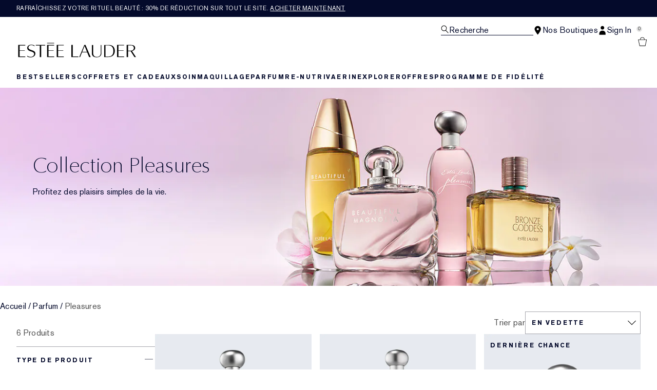

--- FILE ---
content_type: text/html; charset=utf-8
request_url: https://www.esteelauder.ch/fr/products/fragrance/fragrance-collections/pleasures
body_size: 36222
content:
<!DOCTYPE html>
<html lang="fr-CH" dir="ltr" data-lang="fr-CH">
  <head>
    <meta content="ZxRXdFQEKScoDRQhKgc0WwQ6IH5NHR07-UbC6lHm_IxFAOy37NGSzewH" name="csrf-token">
    <title>Collection Pleasures | Site e-commerce Suisse – Allemand</title>
<meta name="turbo-visit-control" content="reload">
<meta charset="utf-8">
<meta http-equiv="X-UA-Compatible" content="IE=edge">
<meta name="viewport" content="width=device-width, initial-scale=1.0">


<link rel="preconnect" href="https://assets.sdcdn.io">
<link rel="preconnect" href="https://assets.sdcdn.io" crossorigin>
<link rel="preconnect" href="https://sdcdn.io">
<link rel="preconnect" href="https://sdcdn.io" crossorigin>
<link rel="preconnect" href="https://cdn.cookielaw.org">
<link rel="preconnect" href="https://cdn.cookielaw.org" crossorigin>
<link rel="canonical" href="https://www.esteelauder.ch/fr/products/fragrance/fragrance-collections/pleasures"><link rel="alternate" href="https://www.esteelauder.cz/products/fragrance/fragrance-collections/pleasures" hreflang="cs-cz"><link rel="alternate" href="https://www.esteelauder.at/products/fragrance/fragrance-collections/pleasures" hreflang="de-at"><link rel="alternate" href="https://www.esteelauder.ch/products/fragrance/fragrance-collections/pleasures" hreflang="de-ch"><link rel="alternate" href="https://www.esteelauder.de/products/fragrance/fragrance-collections/pleasures" hreflang="de-de"><link rel="alternate" href="https://www.esteelauder.nl/nl/en/products/fragrance/fragrance-collections/pleasures" hreflang="en-nl"><link rel="alternate" href="https://www.esteelauder.nl/products/fragrance/fragrance-collections/pleasures" hreflang="en-nl"><link rel="alternate" href="https://www.esteelauder.co.za/products/fragrance/fragrance-collections/pleasures" hreflang="en-za"><link rel="alternate" href="https://www.esteelauder.es/products/fragrance/fragrance-collections/pleasures" hreflang="es-es"><link rel="alternate" href="https://www.esteelauder.be/fr/products/fragrance/fragrance-collections/pleasures" hreflang="fr-be"><link rel="alternate" href="https://www.esteelauder.ch/fr/products/fragrance/fragrance-collections/pleasures" hreflang="fr-ch"><link rel="alternate" href="https://www.esteelauder.fr/products/fragrance/fragrance-collections/pleasures" hreflang="fr-fr"><link rel="alternate" href="https://www.esteelauder.hu/products/fragrance/fragrance-collections/pleasures" hreflang="hu-hu"><link rel="alternate" href="https://www.esteelauder.it/products/fragrance/fragrance-collections/pleasures" hreflang="it-it"><link rel="alternate" href="https://www.esteelauder.be/products/fragrance/fragrance-collections/pleasures" hreflang="nl-be"><link rel="alternate" href="https://www.esteelauder.nl/nl/nl/products/fragrance/fragrance-collections/pleasures" hreflang="nl-nl"><link rel="alternate" href="https://www.esteelauder.pl/products/fragrance/fragrance-collections/pleasures" hreflang="pl-pl"><link rel="alternate" media="handheld" href="https://m.esteelauder.ch/fr/products/fragrance/fragrance-collections/pleasures"><link rel="alternate" media="only screen and (max-width: 640px)" href="https://m.esteelauder.ch/fr/products/fragrance/fragrance-collections/pleasures">
<meta property="og:title" content="Collection Pleasures | Site e-commerce Suisse – Allemand"><meta property="og:type" content="website"><meta property="og:url" content="https://www.esteelauder.ch/fr/products/fragrance/fragrance-collections/pleasures">





<script type="application/ld+json">
  {"@type":"BreadcrumbList","@context":"https://schema.org","itemListElement":[{"name":"Home","position":1,"item":"https://www.esteelauder.ch/fr","@type":"ListItem"},{"name":"Parfum","position":2,"item":"https://www.esteelauder.ch/fr/products/parfum","@type":"ListItem"},{"name":"Pleasures","position":3,"item":"https://www.esteelauder.ch/fr/products/parfum/pleasures","@type":"ListItem"}]}
</script>
<link rel="shortcut icon" type="image/x-icon" href="/brands/estee_lauder/favicon-e2d9519b4f4b1f16d2f1f45113276872.ico?vsn=d">
<link rel="apple-touch-icon" href="/brands/estee_lauder/apple-touch-icon-9dd4036638e0ed5a1e787f17e7b521b3.png?vsn=d">

  <link rel="preload" as="image" fetchpriority="high" href="/media/export/cms/24_modernized_banners/Fragrance_DT_1366x500.jpg">
  


<link rel="preload" as="image" fetchpriority="high" imagesizes="(min-width: 320px) and (max-width: 767px) 90vw, (min-width: 768px) and (max-width: 1339px) and (orientation: portrait) 45vw, (min-width: 1024px) and (max-width: 1439px) and (orientation: landscape) 45vw, (min-width: 1440px) 20vw, 333px" imagesrcset="https://sdcdn.io/el/el_sku_1X6501_3000x3000_0G.jpg?width=335px&amp;height=418px 335w, https://sdcdn.io/el/el_sku_1X6501_3000x3000_0G.jpg?width=650px&amp;height=750px 354w, https://sdcdn.io/el/el_sku_1X6501_3000x3000_0G.jpg?width=650px&amp;height=750px 315w, https://sdcdn.io/el/el_sku_1X6501_3000x3000_0G.jpg?width=650px&amp;height=750px 472w" media="(max-width: 1023px)">

  <link as="font" fetchpriority="high" href="/_fonts/esteelauder/OptimaDisplay/OptimaDisplay-Roman.woff2" rel="preload" type="font/woff2" crossorigin>

  <link as="font" fetchpriority="high" href="/_fonts/esteelauder/Arsenal/arsenal-regular.woff2" rel="preload" type="font/woff2" crossorigin>

  <link as="font" fetchpriority="high" href="/_fonts/esteelauder/SourceSans3/source-sans-3-200.woff2" rel="preload" type="font/woff2" crossorigin>

  <link as="font" fetchpriority="high" href="/_fonts/esteelauder/SourceSans3/source-sans-3-300.woff2" rel="preload" type="font/woff2" crossorigin>

  <link as="font" fetchpriority="high" href="/_fonts/esteelauder/OptimaDisplay/OptimaDisplay-Light.woff2" rel="preload" type="font/woff2" crossorigin>

  <link as="font" fetchpriority="high" href="/_fonts/esteelauder/OptimaDisplay/optimadisplay-book-webfont.woff2" rel="preload" type="font/woff2" crossorigin>

  <link as="font" fetchpriority="high" href="/_fonts/esteelauder/AkzidenzGrotesk/akzidenz-grotesk-w1g-regular.woff2" rel="preload" type="font/woff2" crossorigin>

  <link as="font" fetchpriority="high" href="/_fonts/esteelauder/AkzidenzGrotesk/akzidenz-grotesk-w1g-bold.woff2" rel="preload" type="font/woff2" crossorigin>

  <link as="font" fetchpriority="high" href="/_fonts/esteelauder/FuturaNow/futura-now-medium.woff2" rel="preload" type="font/woff2" crossorigin>

  <link as="font" fetchpriority="high" href="/_fonts/esteelauder/FuturaNow/futura-now-regular.woff2" rel="preload" type="font/woff2" crossorigin>

  <link as="font" fetchpriority="high" href="/_fonts/esteelauder/bauer-bodoni/6da88198-f46a-4fd7-95d1-4970332b78db.woff2" rel="preload" type="font/woff2" crossorigin>

  <link as="font" fetchpriority="high" href="/_fonts/esteelauder/RobotoCondensed/roboto-condensed-300.woff2" rel="preload" type="font/woff2" crossorigin>

  <link as="font" fetchpriority="high" href="/_fonts/esteelauder/RobotoCondensed/roboto-condensed-100.woff2" rel="preload" type="font/woff2" crossorigin>

  <link as="font" fetchpriority="high" href="/_fonts/esteelauder/RobotoCondensed/roboto-condensed-200.woff2" rel="preload" type="font/woff2" crossorigin>

  <link as="font" fetchpriority="high" href="/_fonts/esteelauder/RobotoCondensed/roboto-condensed-400.woff2" rel="preload" type="font/woff2" crossorigin>

  <link as="font" fetchpriority="high" href="/_fonts/esteelauder/RobotoCondensed/roboto-condensed-500.woff2" rel="preload" type="font/woff2" crossorigin>

  <link as="font" fetchpriority="high" href="/_fonts/esteelauder/Essonnes/essonnes-display-regular.woff2" rel="preload" type="font/woff2" crossorigin>

  <link as="font" fetchpriority="high" href="/_fonts/esteelauder/Nh6optim/Nh6optim.woff2" rel="preload" type="font/woff2" crossorigin>

  <link as="font" fetchpriority="high" href="/_fonts/esteelauder/Nh4roman/Nh4roman.woff2" rel="preload" type="font/woff2" crossorigin>

  <link as="font" fetchpriority="high" href="/_fonts/esteelauder/Vladimir/VLADIMIR.woff2" rel="preload" type="font/woff2" crossorigin>

  <link as="font" fetchpriority="high" href="/_fonts/esteelauder/ArialOSRegular/arial-os-regular.woff2" rel="preload" type="font/woff2" crossorigin>

  <link as="font" fetchpriority="high" href="/_fonts/esteelauder/Romams/ROMAMS.woff2" rel="preload" type="font/woff2" crossorigin>

  <link as="font" fetchpriority="high" href="/_fonts/esteelauder/Nhinterl/Nhinterl.woff2" rel="preload" type="font/woff2" crossorigin>

<style>
  @font-face {
  font-family: OptimaDisplay;
  src: url('/_fonts/esteelauder/OptimaDisplay/OptimaDisplay-Roman.woff2') format('woff2');
  font-display: swap;
  font-weight: 400;
}



@font-face {
  font-family: Arsenal;
  src: url('/_fonts/esteelauder/Arsenal/arsenal-regular.woff2') format('woff2');
  font-display: swap;
}

@font-face {
  font-family: 'Source Sans 3 Extra Light';
  src: url('/_fonts/esteelauder/SourceSans3/source-sans-3-200.woff2') format('woff2');
  font-weight: 200;
}

@font-face {
  font-family: 'Source Sans 3 Light';
  src: url('/_fonts/esteelauder/SourceSans3/source-sans-3-300.woff2') format('woff2');
  font-weight: 300;
}

@font-face {
  font-family: OptimaRegular;
  src: url('/_fonts/esteelauder/OptimaDisplay/OptimaDisplay-Roman.woff2') format('woff2');
  font-display: swap;
}

@font-face {
  font-family: 'Optima LT W02 Roman';
  src: url('/_fonts/esteelauder/OptimaDisplay/OptimaDisplay-Roman.woff2') format('woff2');
  font-display: swap;
}

@font-face {
  font-family: 'Optima Display Roman';
  src: url('/_fonts/esteelauder/OptimaDisplay/OptimaDisplay-Roman.woff2') format('woff2');
  font-display: swap;
}

@font-face {
  font-family: OptimaDisplayLight;
  src: url('/_fonts/esteelauder/OptimaDisplay/OptimaDisplay-Light.woff2') format('woff2');
  font-display: swap;
}

@font-face {
  font-family: OptimaDisplayBook;
  src: url('/_fonts/esteelauder/OptimaDisplay/optimadisplay-book-webfont.woff2') format('woff2');
  font-display: swap;
}

@font-face {
    font-family: AkzidenzGrotesk;
    src: url('/_fonts/esteelauder/AkzidenzGrotesk/akzidenz-grotesk-w1g-regular.woff2') format('woff2');
    font-weight: normal;
    font-style: normal;
    font-display: swap;
}

@font-face {
    font-family: AkzidenzGrotesk;
    src: url('/_fonts/esteelauder/AkzidenzGrotesk/akzidenz-grotesk-w1g-bold.woff2') format('woff2');
    font-weight: bold;
    font-style: normal;
    font-display: swap;
}

@font-face {
  font-family: 'AkzidenzGrotesk W1G';
  src: url('/_fonts/esteelauder/AkzidenzGrotesk/akzidenz-grotesk-w1g-regular.woff2') format('woff2');
  font-weight: normal;
  font-style: normal;
  font-display: swap;
}

@font-face {
  font-family: 'AkzidenzGrotesk W1G';
  src: url('/_fonts/esteelauder/AkzidenzGrotesk/akzidenz-grotesk-w1g-bold.woff2') format('woff2');
  font-weight: bold;
  font-style: normal;
  font-display: swap;
}

@font-face {
  font-family: 'futurastd-medium';
  src: url('/_fonts/esteelauder/FuturaNow/futura-now-medium.woff2') format('woff2');
  font-style: normal;
  font-display: swap;
}

@font-face {
  font-family: 'futurastd-light';
  src: url('/_fonts/esteelauder/FuturaNow/futura-now-regular.woff2') format('woff2');
  font-style: normal;
  font-display: swap;
}

@font-face {
  font-family: 'futurastd-book';
  src: url("/_fonts/esteelauder/FuturaNow/futura-now-medium.woff2") format("woff2");
  font-display: swap
}

@font-face {
  font-family: 'futuranow-medium';
  src: url("/_fonts/esteelauder/FuturaNow/futura-now-medium.woff2") format("woff2");
  font-display: swap
}

@font-face {
  font-family: 'Futura Now Medium';
  src: url("/_fonts/esteelauder/FuturaNow/futura-now-medium.woff2") format("woff2");
  font-display: swap
}

@font-face {
  font-family: 'futuranow-regular';
  src: url("/_fonts/esteelauder/FuturaNow/futura-now-regular.woff2") format("woff2");
  font-display: swap
}

@font-face {
  font-family: 'Futura Now Regular';
  src: url("/_fonts/esteelauder/FuturaNow/futura-now-regular.woff2") format("woff2");
  font-display: swap
}

@font-face {
  font-family: BauerBodoniRoman;
  src: url('/_fonts/esteelauder/bauer-bodoni/6da88198-f46a-4fd7-95d1-4970332b78db.woff2') format('woff2');
  font-display: swap;
  font-style: normal;
}

@font-face {
  font-family: 'Bauer Bodoni W01 Roman';
  src: url('/_fonts/esteelauder/bauer-bodoni/6da88198-f46a-4fd7-95d1-4970332b78db.woff2') format('woff2');
  font-display: swap;
  font-style: normal;
}

/* BEXEL-1408: helvetica-neue => Roboto until we cleanup references in the CMS */
@font-face {
  font-family: 'helvetica-neue';
  src: url('/_fonts/esteelauder/RobotoCondensed/roboto-condensed-300.woff2') format('woff2');
  font-display: swap;
}

@font-face {
  font-family: Roboto;
  src: url('/_fonts/esteelauder/RobotoCondensed/roboto-condensed-300.woff2') format('woff2');
  font-display: swap;
}

@font-face {
  font-family: 'Roboto Condensed';
  src: url('/_fonts/esteelauder/RobotoCondensed/roboto-condensed-100.woff2') format('woff2');
  font-weight: 100;
  font-display: swap;
}

@font-face {
  font-family: 'Roboto Condensed';
  src: url('/_fonts/esteelauder/RobotoCondensed/roboto-condensed-100.woff2') format('woff2');
  font-weight: 200;
  font-display: swap;
}

@font-face {
  font-family: 'Roboto Condensed';
  src: url('/_fonts/esteelauder/RobotoCondensed/roboto-condensed-200.woff2') format('woff2');
  font-weight: 300;
  font-display: swap;
}

@font-face {
  font-family: 'Roboto Condensed';
  src: url('/_fonts/esteelauder/RobotoCondensed/roboto-condensed-300.woff2') format('woff2');
  font-weight: 400;
  font-display: swap;
}

@font-face {
  font-family: 'Roboto Condensed';
  src: url('/_fonts/esteelauder/RobotoCondensed/roboto-condensed-400.woff2') format('woff2');
  font-weight: 500;
  font-display: swap;
}

@font-face {
  font-family: 'Roboto Condensed';
  src: url('/_fonts/esteelauder/RobotoCondensed/roboto-condensed-500.woff2') format('woff2');
  font-weight: 600;
  font-display: swap;
}

@font-face {
  font-family: 'Roboto Condensed';
  src: url('/_fonts/esteelauder/RobotoCondensed/roboto-condensed-500.woff2') format('woff2');
  font-weight: 700;
  font-display: swap;
}

@font-face {
  font-family: EssonnesDisplayRegular;
  src: url('/_fonts/esteelauder/Essonnes/essonnes-display-regular.woff2') format('woff2');
  font-display: swap;
}

@font-face {
  font-family: 'Optima';
  src: url('/_fonts/esteelauder/Nh6optim/Nh6optim.woff2') format('woff2');
  font-display: swap;
}

@font-face {
  font-family: 'Nh4Roman';
  src: url('/_fonts/esteelauder/Nh4roman/Nh4roman.woff2') format('woff2');
  font-display: swap;
}

@font-face {
  font-family: 'Script';
  src: url('/_fonts/esteelauder/Vladimir/VLADIMIR.woff2') format('woff2');
  font-display: swap;
}

@font-face {
  font-family: 'ArialOSRegular';
  src: url('/_fonts/esteelauder/ArialOSRegular/arial-os-regular.woff2') format('woff2');
  font-display: swap;
}

@font-face {
  font-family: 'Roman_L_Monog_aBc';
  src: url('/_fonts/esteelauder/Romams/ROMAMS.woff2') format('woff2');
  font-display: swap;
}

@font-face {
  font-family: 'Interlock-M-Script-abc';
  src: url('/_fonts/esteelauder/Nhinterl/Nhinterl.woff2') format('woff2');
  font-display: swap;
}
</style>
<link phx-track-static rel="stylesheet" type="text/css" href="/assets/app-c4953fb55d5aa79f226a94c25bd78517.css?vsn=d">
<link phx-track-static rel="stylesheet" type="text/css" href="/brands/default/vars-2e7a9e5aba9c486d87d03bd8e80ce7a6.css?vsn=d">
<link phx-track-static rel="stylesheet" type="text/css" href="/brands/default/token_vars-b5845b4b59c8358d00077bbdb3088661.css?vsn=d">
<link phx-track-static rel="stylesheet" href="/brands/estee_lauder/vars-806e28e32430e741b644943a9296213e.css?vsn=d">
<link phx-track-static rel="stylesheet" type="text/css" href="/brands/estee_lauder/token_vars-12630fc5553a9f794abc6f8e99c4043a.css?vsn=d">
<link phx-track-static rel="stylesheet" type="text/css" href="/brands/estee_lauder/token_vars_md-4fedd382baeed2738a8bed80f400d53b.css?vsn=d">
<link phx-track-static rel="stylesheet" type="text/css" href="/brands/default/token_classes-2f6e656fe2e32fea91c05976723373b5.css?vsn=d">






  
  <style id="elc-styled-components-wrapper" data-styled="active"></style>
  
  


  <script src="https://js.sentry-cdn.com/52f2679b6ee3c36328869efbeab55e91.min.js" crossorigin="anonymous">
  </script>
  <script>
  if (window.Sentry) {
    Sentry.onLoad(function() {
      Sentry.init({
        dsn: "https://52f2679b6ee3c36328869efbeab55e91@o1412351.ingest.sentry.io/4506179240460288",
        denyUrls: [
          "akam/",
          "boomerang/",
          "braze",
          "maps/api",
          "otBannerSdk",
          "resources/",
          "scripttemplates",
          "sentryWrapped",
          "smartserve",
          "static/",
          "tag-builds",
          "tag/tag",
          "ymkmodule"
        ],
        ignoreErrors: [
          "_AutofillCallbackHandler",
          "AbortError",
          "Attempt to use history.replaceState() more than 100 times per 30 seconds",
          "Cannot read properties of null",
          "Cannot read properties of undefined",
          "Failed to fetch",
          "Failed to load script",
          "Failed to read the 'sessionStorage' property from 'Window': Access is denied for this document.",
          "Non-Error exception captured with keys",
          "NotAllowedError",
          "null is not an object",
          "PerformanceMonitoringJavascriptInterface",
          "Script error",
          "The operation is insecure",
          "The operation was aborted",
          "triggerType",
          "TypeError: null is not an object (evaluating 'window.top.document')",
          "undefined is not an object",
          "window.webkit.messageHandlers"
        ],
        environment: "prod",
        release: "sha-d9be27b"
      });
      Sentry.setTag('tenant', "esteelauder.ch");
      Sentry.setTag('region', "emea");
    });
  }
  </script>

<script defer phx-track-static type="text/javascript" src="/assets/app-0cbfa7433c9ea7d170c0ca861840e0a0.js?vsn=d">
</script>
    
  
<script>(window.BOOMR_mq=window.BOOMR_mq||[]).push(["addVar",{"rua.upush":"false","rua.cpush":"true","rua.upre":"false","rua.cpre":"false","rua.uprl":"false","rua.cprl":"false","rua.cprf":"false","rua.trans":"SJ-72469deb-d773-4164-a7c1-40351dbe0579","rua.cook":"false","rua.ims":"false","rua.ufprl":"false","rua.cfprl":"false","rua.isuxp":"false","rua.texp":"norulematch","rua.ceh":"false","rua.ueh":"false","rua.ieh.st":"0"}]);</script>
                              <script>!function(e){var n="https://s.go-mpulse.net/boomerang/";if("False"=="True")e.BOOMR_config=e.BOOMR_config||{},e.BOOMR_config.PageParams=e.BOOMR_config.PageParams||{},e.BOOMR_config.PageParams.pci=!0,n="https://s2.go-mpulse.net/boomerang/";if(window.BOOMR_API_key="SD4JJ-RLRB7-C8J7P-DHDV5-4MMF4",function(){function e(){if(!r){var e=document.createElement("script");e.id="boomr-scr-as",e.src=window.BOOMR.url,e.async=!0,o.appendChild(e),r=!0}}function t(e){r=!0;var n,t,a,i,d=document,O=window;if(window.BOOMR.snippetMethod=e?"if":"i",t=function(e,n){var t=d.createElement("script");t.id=n||"boomr-if-as",t.src=window.BOOMR.url,BOOMR_lstart=(new Date).getTime(),e=e||d.body,e.appendChild(t)},!window.addEventListener&&window.attachEvent&&navigator.userAgent.match(/MSIE [67]\./))return window.BOOMR.snippetMethod="s",void t(o,"boomr-async");a=document.createElement("IFRAME"),a.src="about:blank",a.title="",a.role="presentation",a.loading="eager",i=(a.frameElement||a).style,i.width=0,i.height=0,i.border=0,i.display="none",o.appendChild(a);try{O=a.contentWindow,d=O.document.open()}catch(_){n=document.domain,a.src="javascript:var d=document.open();d.domain='"+n+"';void 0;",O=a.contentWindow,d=O.document.open()}if(n)d._boomrl=function(){this.domain=n,t()},d.write("<bo"+"dy onload='document._boomrl();'>");else if(O._boomrl=function(){t()},O.addEventListener)O.addEventListener("load",O._boomrl,!1);else if(O.attachEvent)O.attachEvent("onload",O._boomrl);d.close()}function a(e){window.BOOMR_onload=e&&e.timeStamp||(new Date).getTime()}if(!window.BOOMR||!window.BOOMR.version&&!window.BOOMR.snippetExecuted){window.BOOMR=window.BOOMR||{},window.BOOMR.snippetStart=(new Date).getTime(),window.BOOMR.snippetExecuted=!0,window.BOOMR.snippetVersion=14,window.BOOMR.url=n+"SD4JJ-RLRB7-C8J7P-DHDV5-4MMF4";var i=document.currentScript||document.getElementsByTagName("script")[0],o=i.parentNode,r=!1,d=document.createElement("link");if(d.relList&&"function"==typeof d.relList.supports&&d.relList.supports("preload")&&"as"in d)window.BOOMR.snippetMethod="p",d.href=window.BOOMR.url,d.rel="preload",d.as="script",d.addEventListener("load",e),d.addEventListener("error",function(){t(!0)}),setTimeout(function(){if(!r)t(!0)},3e3),BOOMR_lstart=(new Date).getTime(),o.appendChild(d);else t(!1);if(window.addEventListener)window.addEventListener("load",a,!1);else if(window.attachEvent)window.attachEvent("onload",a)}}(),"".length>0)if(e&&"performance"in e&&e.performance&&"function"==typeof e.performance.setResourceTimingBufferSize)e.performance.setResourceTimingBufferSize();!function(){if(BOOMR=e.BOOMR||{},BOOMR.plugins=BOOMR.plugins||{},!BOOMR.plugins.AK){var n="true"=="true"?1:0,t="",a="aohcijqx2u2qu2lnhxra-f-27937b4a3-clientnsv4-s.akamaihd.net",i="false"=="true"?2:1,o={"ak.v":"39","ak.cp":"1510976","ak.ai":parseInt("944143",10),"ak.ol":"0","ak.cr":8,"ak.ipv":4,"ak.proto":"h2","ak.rid":"a2e3a91","ak.r":42310,"ak.a2":n,"ak.m":"dscx","ak.n":"essl","ak.bpcip":"3.142.36.0","ak.cport":59750,"ak.gh":"23.213.52.10","ak.quicv":"","ak.tlsv":"tls1.3","ak.0rtt":"","ak.0rtt.ed":"","ak.csrc":"-","ak.acc":"","ak.t":"1768766946","ak.ak":"hOBiQwZUYzCg5VSAfCLimQ==cDAkgrPfhwuXAmwRQeEtM3pKWZarrxgbyTQ+WcNEt5gFokCoe2kuw42nEPzYVnwrylvMXq7TGY1gPrhoNudMn4KnseSjK6xQJrnqhU9gP1K6FbvlZSb1VyMxZUR/YlEqH3R6chZ6mr78o0A6yBRnvKNHngDPB5Gi689WYCQNwNcNw69APwwWNpEL76jmpLhcX53uoCEwyhHE1EJ1gtWBPhsatH2d9fslrPyPsUPRspxLtkaNgXabM1gNnPsZehyMIGqASx7EbC1It2khsGqEzTx5nYL9/LCByVFULKzqBzYrgxfWWKITvxVeRG3KB1xO1uxL1KsS5VN1kyJPI+oMz5xudbn0BaF4NxGNtXrejrQ7pWR8mTDAvMdNSpxWGO85PEbNPrW/ZA4JE33MHst0DmYMCGS+aGKQXkB6vU9hREM=","ak.pv":"139","ak.dpoabenc":"","ak.tf":i};if(""!==t)o["ak.ruds"]=t;var r={i:!1,av:function(n){var t="http.initiator";if(n&&(!n[t]||"spa_hard"===n[t]))o["ak.feo"]=void 0!==e.aFeoApplied?1:0,BOOMR.addVar(o)},rv:function(){var e=["ak.bpcip","ak.cport","ak.cr","ak.csrc","ak.gh","ak.ipv","ak.m","ak.n","ak.ol","ak.proto","ak.quicv","ak.tlsv","ak.0rtt","ak.0rtt.ed","ak.r","ak.acc","ak.t","ak.tf"];BOOMR.removeVar(e)}};BOOMR.plugins.AK={akVars:o,akDNSPreFetchDomain:a,init:function(){if(!r.i){var e=BOOMR.subscribe;e("before_beacon",r.av,null,null),e("onbeacon",r.rv,null,null),r.i=!0}return this},is_complete:function(){return!0}}}}()}(window);</script></head>
  <body class="overflow-x-hidden bg-bg text-body">
    <div id="phx-GIvsKqS02vCIy3IC" data-phx-main data-phx-session="SFMyNTY.[base64].qUmDudA36YIb29ZB2F4kxAuF-6QHDK2w0urPVCB6300" data-phx-static="SFMyNTY.[base64].-YngQu9qOOPndRSQvh21bdCdobGANW3d3_u_q_RvR-I">
  

  <div class="relative font-body max-md:h-full">
    <div id="hook-relay" phx-hook="HookRelay"></div>
    
    <section class="search_overlay fixed max-xl:top-0 hidden w-full h-full pt-4 m-auto bg-transparent min-h-96" data-controller="search" id="predictive_search_section" phx-hook="predictiveSearch">
      <div></div>
    </section>
    <div class="min-h-screen">
      <header class="layout-header" data-controller="header-scroll mobile-header gnav-account " data-header-scroll-target="header" data-gnav-account-user-account-path-value="/account/index.tmpl" phx-update="ignore" id="enterprise-header" vulcan-id="header">
  <div class="skip-link">
    <p>
      <a href="#main-content">::elc_general.skip_link::</a>
    </p>
  </div>

  <div class="promo-bar">
  <div class="promo-bar-inner-container">
    <p class="promo-bar-paragraph">
      





<a href="/fr/products/best-sellers" class="promo-bar-left-text">
  
  
  
    Rafraîchissez votre rituel beauté : 30% de réduction sur tout le site. <u>Acheter maintenant</u>
  
</a>




      
    </p>

    
  </div>
</div>

  <div class="gnav-desktop-overlay-shadow"></div>

  <div class="header-background relative w-full">
    <div class="header-container">
      
      <div>
  <div class="utility-nav">
    <button aria-label="::elc_general.aria_menu::" class="mobile-header-secondary-links-inner-container" type="button" id="menu-button" data-action="mobile-header#toggleSidebar keydown.enter-&gt;mobile-header#focusSidebarOnOpen">
  
  <svg class="header-secondary-links-icon" fill="none" height="19" viewbox="0 0 19 19" width="19" xmlns="http://www.w3.org/2000/svg"><path d="M18.1667 15.6666H0.166748V14.1658H18.1667V15.6666ZM18.1667 10.4153H0.166748V8.91447H18.1667V10.4153ZM18.1667 5.16404H0.166748V3.66663H18.1667V5.16404Z" fill="black"></path></svg>

  <span class="screen-reader-only levelOne">
    ::elc_general.menu::
  </span>
  
</button>





    <a href="/fr" title="Estée Lauder" class="utility-nav-logo">
  
  <svg class="header-brand-logo" viewbox="0 -3 312 42" xmlns="http://www.w3.org/2000/svg"><path fill-rule="evenodd" clip-rule="evenodd" d="M95.6437 1.58093V0.321293H77.1582V1.58093H95.6437ZM42.8654 30.0135C42.9022 25.731 38.8387 24.3869 34.5176 22.9582L34.4994 22.9521C29.6323 21.3396 24.5884 19.6685 24.6435 13.6669C24.6987 8.14887 30.1966 5.21975 35.3451 5.26205C39.4455 5.29882 42.6449 6.70369 43.9872 7.39689C43.9872 7.65616 43.9688 8.77411 43.9504 9.50409C42.6081 8.43762 39.7397 6.49207 35.529 6.45346C31.1343 6.41668 27.7879 9.04425 27.7511 12.5673C27.7144 16.8122 31.8576 18.199 36.2449 19.6676L36.2645 19.6741C41.1371 21.3014 46.1568 22.9838 46.1201 28.6693C46.0465 35.3421 39.7212 38.7751 33.4878 38.7181C30.2333 38.6942 27.0155 37.8923 24.4229 36.471V34.3142C26.188 35.4708 29.3875 37.3444 33.4695 37.383C39.5374 37.4345 42.8287 33.6248 42.8654 30.0135ZM121.038 5.96968V7.32863H106.28V19.9155H119.87V21.2008H106.28V36.4264H121.245V37.8683H102.624V5.96968H121.038ZM72.1067 7.33215V5.97266H47.4211V7.33215H57.937V37.8711H61.5907V7.33215H72.1067ZM95.6554 7.33576V5.97491H77.2246V37.8736H95.861V36.4322H80.8884V21.2074H94.4777V19.9214H80.8884V7.33576H95.6554ZM19.4235 7.33115V5.97159H0.998291V37.8705H19.6422V36.4289H4.6614V21.2039H18.2572V19.9171H4.6614V7.33115H19.4235ZM280.181 5.9732V7.31522H265.431V19.9197H279.011V21.2044H265.431V36.4315H280.399V37.8708H261.764V5.9732H280.181ZM144.715 36.4131V5.97171H141.089V37.8692H159.562V36.3731C158.951 36.3769 144.715 36.4131 144.715 36.4131ZM169.938 23.7103C170.555 22.2448 173.506 15.0658 175.723 9.28102L176.032 8.52516L180.544 19.763L182.337 24.1537H169.765L169.938 23.7103ZM183.668 18.1529C183.668 18.1529 178.519 6.06263 178.365 5.68661H175.414C175.26 6.06648 162.341 37.0095 161.975 37.8676H164.231C164.404 37.4781 169.244 25.5016 169.244 25.5016H182.858C182.858 25.5016 187.756 37.4839 187.91 37.8676H192.075C190.86 35.035 183.668 18.1529 183.668 18.1529ZM220.524 5.97805V27.661C220.524 34.4905 215.796 38.5727 207.876 38.5727C199.549 38.5727 195.151 34.7203 195.151 27.4277V5.97805H198.771V28.2778C198.771 34.0119 202.351 37.4286 208.344 37.4286C214.706 37.4286 218.636 33.6851 218.636 27.6553V5.97805H220.524ZM290.851 7.19989H298.277C300.919 7.15986 302.921 7.81026 304.262 9.12331C305.443 10.2862 306.044 11.9276 306.044 14.0092C306.044 15.9288 305.443 17.5081 304.242 18.7011C302.561 20.3544 299.798 21.2112 296.216 21.1751H290.851V7.19989ZM307.525 8.70911C305.643 6.86964 302.481 5.90083 298.638 5.97489H287.168V37.8744H290.851V22.3479H297.637C297.637 22.3479 307.405 37.5882 307.585 37.8744H311.608C310.987 36.9437 301.08 21.9376 301.08 21.9376L301.54 21.8495C301.86 21.7854 309.586 20.2282 309.586 14.0092V13.9913C309.586 11.8235 308.886 10.0502 307.525 8.70911ZM239.234 7.21855H231.305V36.6171H237.365C242.322 36.6663 245.942 35.5114 248.382 33.0778C250.841 30.6737 252.061 26.9671 252.061 22.0684C252.061 16.8548 250.762 12.93 248.205 10.4019C246.041 8.24959 243.011 7.17921 239.234 7.21855ZM239.824 5.97723C244.821 5.89066 248.933 7.27768 251.667 9.98479C254.382 12.6525 255.819 16.6443 255.819 21.5293C255.819 26.552 254.382 30.5261 251.53 33.3335C248.461 36.3751 243.818 37.945 238.132 37.8761H227.646V5.97723H239.824Z"></path></svg>

  <span class="screen-reader-only">Estée Lauder</span>
</a>



    <div class="desktop-header-secondary-links-container">
      <div class="vulcan-loading" phx-connected="[[&quot;remove_class&quot;,{&quot;names&quot;:[&quot;vulcan-loading&quot;]}]]">
        <button aria-label="Recherche" class="desktop-header-search-container" type="button" vulcan-id="search-icon-desktop" vulcan-toggle="predictive">
  
  <svg class="header-search-icon" fill="none" height="17" viewbox="0 0 17 17" width="17" xmlns="http://www.w3.org/2000/svg"><path fill-rule="evenodd" clip-rule="evenodd" d="M15.6667 15.8955L10.435 10.5526C11.4417 9.50197 12.0615 8.06904 12.0615 6.4851C12.0615 3.27225 9.51008 0.666626 6.36411 0.666626C3.21813 0.666626 0.666748 3.27225 0.666748 6.4851C0.666748 9.69795 3.21813 12.3036 6.36411 12.3036C7.57216 12.3036 8.69213 11.9148 9.6139 11.2594L14.9117 16.6666L15.6667 15.8955ZM1.73638 6.4851C1.73638 3.87305 3.80958 1.759 6.36411 1.759C8.92178 1.759 10.9918 3.87626 10.9918 6.4851C10.9918 9.09715 8.91864 11.2112 6.36411 11.2112C3.80958 11.2112 1.73638 9.09715 1.73638 6.4851Z" fill="black"></path></svg>

  <span class="header-search-text levelOne">
    Recherche
  </span>
  
</button>




      </div>

      





<a href="/fr/store-locator" class="desktop-header-secondary-links-inner-container desktop-header-accessibility-location" phx-click="[[&quot;dispatch&quot;,{&quot;detail&quot;:{&quot;event_name&quot;:&quot;analytics.gnavPromo&quot;,&quot;payload&quot;:{&quot;promo_pos&quot;:[&quot;&quot;],&quot;promo_name&quot;:&quot;Nos Boutiques&quot;}},&quot;event&quot;:&quot;phx:trackEvent&quot;}]]">
  
  <svg class="header-secondary-links-icon" fill="none" height="19" viewbox="0 0 19 19" width="19" xmlns="http://www.w3.org/2000/svg"><path fill-rule="evenodd" clip-rule="evenodd" d="M9.16675 18.6666C9.16675 18.6666 15.6667 10.6458 15.6667 7.09623C15.6667 3.54303 12.7552 0.666626 9.16675 0.666626C5.57828 0.666626 2.66675 3.54303 2.66675 7.09623C2.66675 10.6458 9.16675 18.6666 9.16675 18.6666ZM9.16675 9.23823C10.3641 9.23823 11.3322 8.28063 11.3322 7.09623C11.3322 5.91183 10.3641 4.95063 9.16675 4.95063C7.96938 4.95063 7.00129 5.90823 7.00129 7.09263C7.00129 8.27703 7.96938 9.23823 9.16675 9.23823Z" fill="black"></path></svg>

  <span class="desktop-header-secondary-links-text levelOne">
    Nos Boutiques
  </span>
  
</a>




      <div id="gnav-account-container" phx-update="ignore">
  <a href="/fr/sign-in" title="Account" class="desktop-header-secondary-links-inner-container desktop-header-accessibility-account" phx-click="[[&quot;dispatch&quot;,{&quot;detail&quot;:{&quot;event_name&quot;:&quot;analytics.gnavPromo&quot;,&quot;payload&quot;:{&quot;promo_pos&quot;:[&quot;gnav&quot;],&quot;promo_name&quot;:&quot;Sign In&quot;}},&quot;event&quot;:&quot;phx:trackEvent&quot;}]]" data-gnav-account-target="accountLink">
    
  <svg class="header-secondary-links-icon" fill="none" height="19" viewbox="0 0 19 19" width="19" xmlns="http://www.w3.org/2000/svg"><path d="M9.16675 8.05124C7.12389 8.05124 5.45246 6.3897 5.45246 4.35893C5.45246 2.32816 7.12389 0.666626 9.16675 0.666626C11.2096 0.666626 12.881 2.32816 12.881 4.35893C12.881 6.3897 11.2096 8.05124 9.16675 8.05124Z" fill="black"></path><path d="M15.6667 16.7353C15.6667 12.6083 12.7566 10.1859 9.16675 10.1859C5.5769 10.1859 2.66675 12.6083 2.66675 16.7353V18.6666H15.6667L15.6667 16.7353Z" fill="black"></path></svg>

    <span class="desktop-header-secondary-links-text" data-gnav-account-target="accountText">
      Sign In
    </span>
  </a>
</div>
      <button id="cart-icon" type="button" phx-update="ignore" class="ufc-cart-icon-container" data-action="click-&gt;cart-icon#handleCartIconClick mouseenter-&gt;cart-icon#handleMouseEnter setCartIconCount@window-&gt;cart-icon#setItemsCount" data-cart-target="cartButton" data-controller="cart cart-icon" data-cart-icon-is-drawer-disabled-value="false" data-cart-icon-cart-icon-url-value="/fr/cart" data-mounted="true" tabindex="0" aria-label="View items in shopping cart">
  
  <svg class="ufc-cart-icon-svg" fill="none" height="19" viewbox="0 0 19 19" width="19" xmlns="http://www.w3.org/2000/svg"><path d="M15.2364 18.6666H3.09707L0.166748 5.16572H4.35868C4.36235 4.16311 4.65941 2.9216 5.5066 1.99862C6.31711 1.11545 7.47237 0.666626 8.93936 0.666626C10.4064 0.666626 11.5616 1.11545 12.3721 1.99862C13.2193 2.9216 13.52 4.16311 13.52 5.16572H18.1667L15.2364 18.6666ZM13.0433 6.06699H1.29633L3.8379 17.7654H14.4993L17.0408 6.06699H13.0433ZM5.27188 5.16934H12.6068C12.6032 4.36942 12.3685 3.34147 11.6936 2.6067C11.0628 1.91899 10.1386 1.57151 8.93936 1.57151C7.7401 1.57151 6.81589 1.91899 6.18508 2.6067C5.51027 3.33785 5.27555 4.3658 5.27188 5.16934Z" fill="black"></path></svg>

  <span data-cart-icon-target="itemsCount" class="ufc-cart-icon-count" aria-hidden="true">
    0
  </span>
</button>
    </div>
  </div>

  
  <div class="vulcan-loading" phx-connected="[[&quot;remove_class&quot;,{&quot;names&quot;:[&quot;vulcan-loading&quot;]}]]">
    <button aria-label="Recherche" class="mobile-header-search-container" type="button" vulcan-toggle="predictive">
  
  <svg class="header-search-icon" fill="none" height="17" viewbox="0 0 17 17" width="17" xmlns="http://www.w3.org/2000/svg"><path fill-rule="evenodd" clip-rule="evenodd" d="M15.6667 15.8955L10.435 10.5526C11.4417 9.50197 12.0615 8.06904 12.0615 6.4851C12.0615 3.27225 9.51008 0.666626 6.36411 0.666626C3.21813 0.666626 0.666748 3.27225 0.666748 6.4851C0.666748 9.69795 3.21813 12.3036 6.36411 12.3036C7.57216 12.3036 8.69213 11.9148 9.6139 11.2594L14.9117 16.6666L15.6667 15.8955ZM1.73638 6.4851C1.73638 3.87305 3.80958 1.759 6.36411 1.759C8.92178 1.759 10.9918 3.87626 10.9918 6.4851C10.9918 9.09715 8.91864 11.2112 6.36411 11.2112C3.80958 11.2112 1.73638 9.09715 1.73638 6.4851Z" fill="black"></path></svg>

  <span class="header-search-text levelOne">
    Recherche
  </span>
  
</button>




  </div>
</div>

      
      <div class="gnav-desktop-header-bottom-row">
        
        <div class="desktop-header-brand-logo-container items-center">
          
          

<a href="/fr" title="Estée Lauder" class="desktop-header-brand-logo">
  
  <svg class="header-brand-logo" viewbox="0 -3 312 42" xmlns="http://www.w3.org/2000/svg"><path fill-rule="evenodd" clip-rule="evenodd" d="M95.6437 1.58093V0.321293H77.1582V1.58093H95.6437ZM42.8654 30.0135C42.9022 25.731 38.8387 24.3869 34.5176 22.9582L34.4994 22.9521C29.6323 21.3396 24.5884 19.6685 24.6435 13.6669C24.6987 8.14887 30.1966 5.21975 35.3451 5.26205C39.4455 5.29882 42.6449 6.70369 43.9872 7.39689C43.9872 7.65616 43.9688 8.77411 43.9504 9.50409C42.6081 8.43762 39.7397 6.49207 35.529 6.45346C31.1343 6.41668 27.7879 9.04425 27.7511 12.5673C27.7144 16.8122 31.8576 18.199 36.2449 19.6676L36.2645 19.6741C41.1371 21.3014 46.1568 22.9838 46.1201 28.6693C46.0465 35.3421 39.7212 38.7751 33.4878 38.7181C30.2333 38.6942 27.0155 37.8923 24.4229 36.471V34.3142C26.188 35.4708 29.3875 37.3444 33.4695 37.383C39.5374 37.4345 42.8287 33.6248 42.8654 30.0135ZM121.038 5.96968V7.32863H106.28V19.9155H119.87V21.2008H106.28V36.4264H121.245V37.8683H102.624V5.96968H121.038ZM72.1067 7.33215V5.97266H47.4211V7.33215H57.937V37.8711H61.5907V7.33215H72.1067ZM95.6554 7.33576V5.97491H77.2246V37.8736H95.861V36.4322H80.8884V21.2074H94.4777V19.9214H80.8884V7.33576H95.6554ZM19.4235 7.33115V5.97159H0.998291V37.8705H19.6422V36.4289H4.6614V21.2039H18.2572V19.9171H4.6614V7.33115H19.4235ZM280.181 5.9732V7.31522H265.431V19.9197H279.011V21.2044H265.431V36.4315H280.399V37.8708H261.764V5.9732H280.181ZM144.715 36.4131V5.97171H141.089V37.8692H159.562V36.3731C158.951 36.3769 144.715 36.4131 144.715 36.4131ZM169.938 23.7103C170.555 22.2448 173.506 15.0658 175.723 9.28102L176.032 8.52516L180.544 19.763L182.337 24.1537H169.765L169.938 23.7103ZM183.668 18.1529C183.668 18.1529 178.519 6.06263 178.365 5.68661H175.414C175.26 6.06648 162.341 37.0095 161.975 37.8676H164.231C164.404 37.4781 169.244 25.5016 169.244 25.5016H182.858C182.858 25.5016 187.756 37.4839 187.91 37.8676H192.075C190.86 35.035 183.668 18.1529 183.668 18.1529ZM220.524 5.97805V27.661C220.524 34.4905 215.796 38.5727 207.876 38.5727C199.549 38.5727 195.151 34.7203 195.151 27.4277V5.97805H198.771V28.2778C198.771 34.0119 202.351 37.4286 208.344 37.4286C214.706 37.4286 218.636 33.6851 218.636 27.6553V5.97805H220.524ZM290.851 7.19989H298.277C300.919 7.15986 302.921 7.81026 304.262 9.12331C305.443 10.2862 306.044 11.9276 306.044 14.0092C306.044 15.9288 305.443 17.5081 304.242 18.7011C302.561 20.3544 299.798 21.2112 296.216 21.1751H290.851V7.19989ZM307.525 8.70911C305.643 6.86964 302.481 5.90083 298.638 5.97489H287.168V37.8744H290.851V22.3479H297.637C297.637 22.3479 307.405 37.5882 307.585 37.8744H311.608C310.987 36.9437 301.08 21.9376 301.08 21.9376L301.54 21.8495C301.86 21.7854 309.586 20.2282 309.586 14.0092V13.9913C309.586 11.8235 308.886 10.0502 307.525 8.70911ZM239.234 7.21855H231.305V36.6171H237.365C242.322 36.6663 245.942 35.5114 248.382 33.0778C250.841 30.6737 252.061 26.9671 252.061 22.0684C252.061 16.8548 250.762 12.93 248.205 10.4019C246.041 8.24959 243.011 7.17921 239.234 7.21855ZM239.824 5.97723C244.821 5.89066 248.933 7.27768 251.667 9.98479C254.382 12.6525 255.819 16.6443 255.819 21.5293C255.819 26.552 254.382 30.5261 251.53 33.3335C248.461 36.3751 243.818 37.945 238.132 37.8761H227.646V5.97723H239.824Z"></path></svg>

</a>
        </div>

        
        <div class="gnav-desktop-container">
  <nav id="desktop-nav" phx-hook="accessibilityDesktopNav" class="gnav-desktop-top-level-container">
    <div class="gnav-desktop-top-level-row">
      <div class="gnav-desktop-nav-item-group navbar-level-2-content-group">
        <div class="gnav-desktop-nav-item">
          





<a href="/fr/products/best-sellers" class="gnav-desktop-top-level-title" phx-click="[[&quot;dispatch&quot;,{&quot;detail&quot;:{&quot;event_name&quot;:&quot;analytics.gnavPromo&quot;,&quot;payload&quot;:{&quot;promo_pos&quot;:[&quot;&quot;],&quot;promo_name&quot;:&quot;BESTSELLERS&quot;}},&quot;event&quot;:&quot;phx:trackEvent&quot;}]]" aria-label="::elc_general.view_menu::">
  
  
  
    BESTSELLERS
  
</a>




          <button id="BESTSELLERS" phx-hook="accessibilitySubNavToggle" data-accessibility="trigger" class="gnav-desktop-top-level-accessibility-trigger-container" aria-label="::elc_general.view_menu::">
            
  <svg class="gnav-desktop-top-level-accessibility-trigger-icon" fill="currentColor" height="16" role="button" viewbox="0 0 16 16" width="16" xmlns="http://www.w3.org/2000/svg"><path fill-rule="evenodd" clip-rule="evenodd" d="M8 10.9228L0.677179 3.6L0 4.27718L8 12.2772L16 4.27718L15.3228 3.6L8 10.9228Z" fill="currentColor"></path></svg>

          </button>
        </div>

        
        <div class="gnav-desktop-sub-nav-container">
          <div class="gnav-desktop-sub-nav-content">
            <div class="gnav-desktop-sub-nav-content-column space-y-4">
              





<a href="/fr/products/best-sellers" class="gnav-desktop-sub-nav-category-title" phx-click="[[&quot;dispatch&quot;,{&quot;detail&quot;:{&quot;event_name&quot;:&quot;analytics.gnavPromo&quot;,&quot;payload&quot;:{&quot;promo_pos&quot;:[&quot;&quot;],&quot;promo_name&quot;:&quot;DÉCOUVRIR TOUS LES BESTSELLERS&quot;}},&quot;event&quot;:&quot;phx:trackEvent&quot;}]]">
  
  
  
    DÉCOUVRIR TOUS LES BESTSELLERS
  
</a>




              
            </div><div class="gnav-desktop-sub-nav-content-column space-y-4">
              







<p class="gnav-desktop-sub-nav-category-title levelOne">
  PAR CATÉGORIE
</p>


              
                





<a href="/fr/products/best-sellers/skin-care-best-sellers" title="Bestsellers Soin" class="gnav-desktop-sub-nav-item-text" phx-click="[[&quot;dispatch&quot;,{&quot;detail&quot;:{&quot;event_name&quot;:&quot;analytics.gnavPromo&quot;,&quot;payload&quot;:{&quot;promo_pos&quot;:[&quot;&quot;],&quot;promo_name&quot;:&quot;Bestsellers Soin&quot;}},&quot;event&quot;:&quot;phx:trackEvent&quot;}]]">
  
  
  
    Bestsellers Soin
  
</a>









<a href="/fr/products/best-sellers/makeup-best-sellers" title="Bestsellers Maquillage" class="gnav-desktop-sub-nav-item-text" phx-click="[[&quot;dispatch&quot;,{&quot;detail&quot;:{&quot;event_name&quot;:&quot;analytics.gnavPromo&quot;,&quot;payload&quot;:{&quot;promo_pos&quot;:[&quot;&quot;],&quot;promo_name&quot;:&quot;Bestsellers Maquillage&quot;}},&quot;event&quot;:&quot;phx:trackEvent&quot;}]]">
  
  
  
    Bestsellers Maquillage
  
</a>









<a href="/fr/products/best-sellers/fragrance-best-sellers" title="Bestsellers Parfum" class="gnav-desktop-sub-nav-item-text" phx-click="[[&quot;dispatch&quot;,{&quot;detail&quot;:{&quot;event_name&quot;:&quot;analytics.gnavPromo&quot;,&quot;payload&quot;:{&quot;promo_pos&quot;:[&quot;&quot;],&quot;promo_name&quot;:&quot;Bestsellers Parfum&quot;}},&quot;event&quot;:&quot;phx:trackEvent&quot;}]]">
  
  
  
    Bestsellers Parfum
  
</a>




              
            </div>

            
            <div class="ml-auto">
              <div class="desktop-sub-menu-tout-container">
                <div class="desktop-sub-menu-tout">
  <a href="/fr/product/advanced-night-repair-complexe-multi-reparation-synchronisee">
    <img src="https://www.esteelauder.ch/media/export/cms_2.0/merch-windows/by-campaign/anr-repromote-fa24/SC_GLO358-NOAM-ANR_X5-pc-gnav-568x568.jpg" alt="/fr/product/advanced-night-repair-complexe-multi-reparation-synchronisee" class="desktop-sub-menu-tout-image">
    <div class="desktop-sub-menu-tout-text">
      <div>ADVANCED NIGHT REPAIR Night transformation. Une peau radieuse chaque matin.</div>
    </div>
  </a>
</div>
<div class="desktop-sub-menu-tout">
  <a href="/fr/product/double-wear-fond-de-teint-stay-in-place-spf-10">
    <img src="https://www.esteelauder.ch/media/export/cms/24_modernized_banners/gnav_DW_INTL_inperp-568x568.jpg" alt="/fr/product/double-wear-fond-de-teint-stay-in-place-spf-10" class="desktop-sub-menu-tout-image">
    <div class="desktop-sub-menu-tout-text">
      <div>DOUBLE WEAR FOUNDATION 24-hour wear. Texture respirante. Pas de retouches. Protège la barrière cutanée.</div>
    </div>
  </a>
</div>

              </div>
            </div>
          </div>
        </div>
      </div><div class="gnav-desktop-nav-item-group navbar-level-2-content-group">
        <div class="gnav-desktop-nav-item">
          





<a href="/fr/products/sets-gifts" class="gnav-desktop-top-level-title" phx-click="[[&quot;dispatch&quot;,{&quot;detail&quot;:{&quot;event_name&quot;:&quot;analytics.gnavPromo&quot;,&quot;payload&quot;:{&quot;promo_pos&quot;:[&quot;&quot;],&quot;promo_name&quot;:&quot;COFFRETS ET CADEAUX&quot;}},&quot;event&quot;:&quot;phx:trackEvent&quot;}]]" aria-label="::elc_general.view_menu::">
  
  
  
    COFFRETS ET CADEAUX
  
</a>




          <button id="COFFRETS ET CADEAUX" phx-hook="accessibilitySubNavToggle" data-accessibility="trigger" class="gnav-desktop-top-level-accessibility-trigger-container" aria-label="::elc_general.view_menu::">
            
  <svg class="gnav-desktop-top-level-accessibility-trigger-icon" fill="currentColor" height="16" role="button" viewbox="0 0 16 16" width="16" xmlns="http://www.w3.org/2000/svg"><path fill-rule="evenodd" clip-rule="evenodd" d="M8 10.9228L0.677179 3.6L0 4.27718L8 12.2772L16 4.27718L15.3228 3.6L8 10.9228Z" fill="currentColor"></path></svg>

          </button>
        </div>

        
        <div class="gnav-desktop-sub-nav-container">
          <div class="gnav-desktop-sub-nav-content">
            <div class="gnav-desktop-sub-nav-content-column space-y-4">
              





<a href="/fr/holiday-beauty-gift-guide" class="gnav-desktop-sub-nav-category-title" phx-click="[[&quot;dispatch&quot;,{&quot;detail&quot;:{&quot;event_name&quot;:&quot;analytics.gnavPromo&quot;,&quot;payload&quot;:{&quot;promo_pos&quot;:[&quot;&quot;],&quot;promo_name&quot;:&quot;&lt;span style=\&quot;color:red;\&quot;&gt;Guide Cadeaux​&lt;/span&gt;&quot;}},&quot;event&quot;:&quot;phx:trackEvent&quot;}]]">
  
  
  
    <span style="color:red;">Guide Cadeaux​</span>
  
</a>




              
            </div><div class="gnav-desktop-sub-nav-content-column space-y-4">
              







<p class="gnav-desktop-sub-nav-category-title levelOne">
  GIFT BY PRICE​
</p>


              
                





<a href="/fr/products/sets-gifts?filters=rrp.0" title="Moins de 50CHF" class="gnav-desktop-sub-nav-item-text" phx-click="[[&quot;dispatch&quot;,{&quot;detail&quot;:{&quot;event_name&quot;:&quot;analytics.gnavPromo&quot;,&quot;payload&quot;:{&quot;promo_pos&quot;:[&quot;&quot;],&quot;promo_name&quot;:&quot;Moins de 50CHF&quot;}},&quot;event&quot;:&quot;phx:trackEvent&quot;}]]">
  
  
  
    Moins de 50CHF
  
</a>









<a href="/fr/products/sets-gifts?filters=rrp.50" title="Entre 50CHF et 100CHF" class="gnav-desktop-sub-nav-item-text" phx-click="[[&quot;dispatch&quot;,{&quot;detail&quot;:{&quot;event_name&quot;:&quot;analytics.gnavPromo&quot;,&quot;payload&quot;:{&quot;promo_pos&quot;:[&quot;&quot;],&quot;promo_name&quot;:&quot;Entre 50CHF et 100CHF&quot;}},&quot;event&quot;:&quot;phx:trackEvent&quot;}]]">
  
  
  
    Entre 50CHF et 100CHF
  
</a>









<a href="/fr/products/sets-gifts?filters=rrp.100" title="Plus de 100CHF" class="gnav-desktop-sub-nav-item-text" phx-click="[[&quot;dispatch&quot;,{&quot;detail&quot;:{&quot;event_name&quot;:&quot;analytics.gnavPromo&quot;,&quot;payload&quot;:{&quot;promo_pos&quot;:[&quot;&quot;],&quot;promo_name&quot;:&quot;Plus de 100CHF&quot;}},&quot;event&quot;:&quot;phx:trackEvent&quot;}]]">
  
  
  
    Plus de 100CHF
  
</a>




              
            </div><div class="gnav-desktop-sub-nav-content-column space-y-4">
              







<p class="gnav-desktop-sub-nav-category-title levelOne">
  PAR CATÉGORIE
</p>


              
                





<a href="/fr/products/sets-gifts" title="Découvrir Tous Les Coffrets Et Cadeaux" class="gnav-desktop-sub-nav-item-text" phx-click="[[&quot;dispatch&quot;,{&quot;detail&quot;:{&quot;event_name&quot;:&quot;analytics.gnavPromo&quot;,&quot;payload&quot;:{&quot;promo_pos&quot;:[&quot;&quot;],&quot;promo_name&quot;:&quot;Découvrir Tous Les Coffrets Et Cadeaux&quot;}},&quot;event&quot;:&quot;phx:trackEvent&quot;}]]">
  
  
  
    Découvrir Tous Les Coffrets Et Cadeaux
  
</a>









<a href="/fr/products/sets-gifts/skin-care-sets-gifts" title="Coffrets et Cadeaux Soin" class="gnav-desktop-sub-nav-item-text" phx-click="[[&quot;dispatch&quot;,{&quot;detail&quot;:{&quot;event_name&quot;:&quot;analytics.gnavPromo&quot;,&quot;payload&quot;:{&quot;promo_pos&quot;:[&quot;&quot;],&quot;promo_name&quot;:&quot;Coffrets et Cadeaux Soin&quot;}},&quot;event&quot;:&quot;phx:trackEvent&quot;}]]">
  
  
  
    Coffrets et Cadeaux Soin
  
</a>









<a href="/fr/products/sets-gifts/makeup-sets-gifts" title="Coffrets et Cadeaux Maquillage" class="gnav-desktop-sub-nav-item-text" phx-click="[[&quot;dispatch&quot;,{&quot;detail&quot;:{&quot;event_name&quot;:&quot;analytics.gnavPromo&quot;,&quot;payload&quot;:{&quot;promo_pos&quot;:[&quot;&quot;],&quot;promo_name&quot;:&quot;Coffrets et Cadeaux Maquillage&quot;}},&quot;event&quot;:&quot;phx:trackEvent&quot;}]]">
  
  
  
    Coffrets et Cadeaux Maquillage
  
</a>









<a href="/fr/products/sets-gifts/fragrance-sets-gifts" title="Coffrets et Cadeaux Parfum" class="gnav-desktop-sub-nav-item-text" phx-click="[[&quot;dispatch&quot;,{&quot;detail&quot;:{&quot;event_name&quot;:&quot;analytics.gnavPromo&quot;,&quot;payload&quot;:{&quot;promo_pos&quot;:[&quot;&quot;],&quot;promo_name&quot;:&quot;Coffrets et Cadeaux Parfum&quot;}},&quot;event&quot;:&quot;phx:trackEvent&quot;}]]">
  
  
  
    Coffrets et Cadeaux Parfum
  
</a>









<a href="/fr/products/sets-gifts/luxe-sets-gifts" title="Coffrets et Cadeaux de Luxe" class="gnav-desktop-sub-nav-item-text" phx-click="[[&quot;dispatch&quot;,{&quot;detail&quot;:{&quot;event_name&quot;:&quot;analytics.gnavPromo&quot;,&quot;payload&quot;:{&quot;promo_pos&quot;:[&quot;&quot;],&quot;promo_name&quot;:&quot;Coffrets et Cadeaux de Luxe&quot;}},&quot;event&quot;:&quot;phx:trackEvent&quot;}]]">
  
  
  
    Coffrets et Cadeaux de Luxe
  
</a>









<a href="/fr/products/sets-gifts/gifts-for-him" title="Cadeaux pour Lui" class="gnav-desktop-sub-nav-item-text" phx-click="[[&quot;dispatch&quot;,{&quot;detail&quot;:{&quot;event_name&quot;:&quot;analytics.gnavPromo&quot;,&quot;payload&quot;:{&quot;promo_pos&quot;:[&quot;&quot;],&quot;promo_name&quot;:&quot;Cadeaux pour Lui&quot;}},&quot;event&quot;:&quot;phx:trackEvent&quot;}]]">
  
  
  
    Cadeaux pour Lui
  
</a>




              
            </div><div class="gnav-desktop-sub-nav-content-column space-y-4">
              







<p class="gnav-desktop-sub-nav-category-title levelOne">
  FORMAT VOYAGE
</p>


              
                





<a href="/fr/products/travel-sizes" title="Découvrir tous les formats voyage" class="gnav-desktop-sub-nav-item-text" phx-click="[[&quot;dispatch&quot;,{&quot;detail&quot;:{&quot;event_name&quot;:&quot;analytics.gnavPromo&quot;,&quot;payload&quot;:{&quot;promo_pos&quot;:[&quot;&quot;],&quot;promo_name&quot;:&quot;Découvrir tous les formats voyage&quot;}},&quot;event&quot;:&quot;phx:trackEvent&quot;}]]">
  
  
  
    Découvrir tous les formats voyage
  
</a>




              
            </div>

            
            <div class="ml-auto">
              <div class="desktop-sub-menu-tout-container">
                <div class="desktop-sub-menu-tout">
  <a href="/fr/products/best-sellers">
    <img src="https://www.esteelauder.ch/media/export/cms/66530/ESTEE_LAUDER_Winter_Sales_Non_Holiday_Offer_Banner_MB_V2_1000x1000_EN.jpg" alt="/products/best-sellers" class="desktop-sub-menu-tout-image">
    <div class="desktop-sub-menu-tout-text">
      Soldes d’hiver : −25%
    </div>
  </a>
</div>

              </div>
            </div>
          </div>
        </div>
      </div><div class="gnav-desktop-nav-item-group navbar-level-2-content-group">
        <div class="gnav-desktop-nav-item">
          





<a href="/fr/products/skin-care" class="gnav-desktop-top-level-title" phx-click="[[&quot;dispatch&quot;,{&quot;detail&quot;:{&quot;event_name&quot;:&quot;analytics.gnavPromo&quot;,&quot;payload&quot;:{&quot;promo_pos&quot;:[&quot;&quot;],&quot;promo_name&quot;:&quot;SOIN&quot;}},&quot;event&quot;:&quot;phx:trackEvent&quot;}]]" aria-label="::elc_general.view_menu::">
  
  
  
    SOIN
  
</a>




          <button id="SOIN" phx-hook="accessibilitySubNavToggle" data-accessibility="trigger" class="gnav-desktop-top-level-accessibility-trigger-container" aria-label="::elc_general.view_menu::">
            
  <svg class="gnav-desktop-top-level-accessibility-trigger-icon" fill="currentColor" height="16" role="button" viewbox="0 0 16 16" width="16" xmlns="http://www.w3.org/2000/svg"><path fill-rule="evenodd" clip-rule="evenodd" d="M8 10.9228L0.677179 3.6L0 4.27718L8 12.2772L16 4.27718L15.3228 3.6L8 10.9228Z" fill="currentColor"></path></svg>

          </button>
        </div>

        
        <div class="gnav-desktop-sub-nav-container">
          <div class="gnav-desktop-sub-nav-content">
            <div class="gnav-desktop-sub-nav-content-column space-y-4">
              





<a href="/fr/products/skin-care" class="gnav-desktop-sub-nav-category-title" phx-click="[[&quot;dispatch&quot;,{&quot;detail&quot;:{&quot;event_name&quot;:&quot;analytics.gnavPromo&quot;,&quot;payload&quot;:{&quot;promo_pos&quot;:[&quot;&quot;],&quot;promo_name&quot;:&quot;DÉCOUVRIR TOUS LES SOINS&quot;}},&quot;event&quot;:&quot;phx:trackEvent&quot;}]]">
  
  
  
    DÉCOUVRIR TOUS LES SOINS
  
</a>




              
            </div><div class="gnav-desktop-sub-nav-content-column space-y-4">
              







<p class="gnav-desktop-sub-nav-category-title levelOne">
  PAR CATÉGORIE
</p>


              
                





<a href="/fr/products/whats-new" title="Nouveautés Soin" class="gnav-desktop-sub-nav-item-text" phx-click="[[&quot;dispatch&quot;,{&quot;detail&quot;:{&quot;event_name&quot;:&quot;analytics.gnavPromo&quot;,&quot;payload&quot;:{&quot;promo_pos&quot;:[&quot;&quot;],&quot;promo_name&quot;:&quot;Nouveautés Soin&quot;}},&quot;event&quot;:&quot;phx:trackEvent&quot;}]]">
  
  
  
    Nouveautés Soin
  
</a>









<a href="/fr/products/skin-care/repair-serum" title="Sérum réparateur" class="gnav-desktop-sub-nav-item-text" phx-click="[[&quot;dispatch&quot;,{&quot;detail&quot;:{&quot;event_name&quot;:&quot;analytics.gnavPromo&quot;,&quot;payload&quot;:{&quot;promo_pos&quot;:[&quot;&quot;],&quot;promo_name&quot;:&quot;Sérum réparateur&quot;}},&quot;event&quot;:&quot;phx:trackEvent&quot;}]]">
  
  
  
    Sérum réparateur
  
</a>









<a href="/fr/products/skin-care/moisturizer" title="Crème de jour / Crème de nuit" class="gnav-desktop-sub-nav-item-text" phx-click="[[&quot;dispatch&quot;,{&quot;detail&quot;:{&quot;event_name&quot;:&quot;analytics.gnavPromo&quot;,&quot;payload&quot;:{&quot;promo_pos&quot;:[&quot;&quot;],&quot;promo_name&quot;:&quot;Crème de jour / Crème de nuit&quot;}},&quot;event&quot;:&quot;phx:trackEvent&quot;}]]">
  
  
  
    Crème de jour / Crème de nuit
  
</a>









<a href="/fr/products/skin-care/eye-cream-treatment" title="Crème et soin pour les yeux" class="gnav-desktop-sub-nav-item-text" phx-click="[[&quot;dispatch&quot;,{&quot;detail&quot;:{&quot;event_name&quot;:&quot;analytics.gnavPromo&quot;,&quot;payload&quot;:{&quot;promo_pos&quot;:[&quot;&quot;],&quot;promo_name&quot;:&quot;Crème et soin pour les yeux&quot;}},&quot;event&quot;:&quot;phx:trackEvent&quot;}]]">
  
  
  
    Crème et soin pour les yeux
  
</a>









<a href="/fr/products/skin-care/masks" title="Masques" class="gnav-desktop-sub-nav-item-text" phx-click="[[&quot;dispatch&quot;,{&quot;detail&quot;:{&quot;event_name&quot;:&quot;analytics.gnavPromo&quot;,&quot;payload&quot;:{&quot;promo_pos&quot;:[&quot;&quot;],&quot;promo_name&quot;:&quot;Masques&quot;}},&quot;event&quot;:&quot;phx:trackEvent&quot;}]]">
  
  
  
    Masques
  
</a>









<a href="/fr/products/skin-care/cleanser-makeup-remover" title="Nettoyant et démaquillant" class="gnav-desktop-sub-nav-item-text" phx-click="[[&quot;dispatch&quot;,{&quot;detail&quot;:{&quot;event_name&quot;:&quot;analytics.gnavPromo&quot;,&quot;payload&quot;:{&quot;promo_pos&quot;:[&quot;&quot;],&quot;promo_name&quot;:&quot;Nettoyant et démaquillant&quot;}},&quot;event&quot;:&quot;phx:trackEvent&quot;}]]">
  
  
  
    Nettoyant et démaquillant
  
</a>









<a href="/fr/products/skin-care/toner-treatment-lotion" title="Tonique et lotion" class="gnav-desktop-sub-nav-item-text" phx-click="[[&quot;dispatch&quot;,{&quot;detail&quot;:{&quot;event_name&quot;:&quot;analytics.gnavPromo&quot;,&quot;payload&quot;:{&quot;promo_pos&quot;:[&quot;&quot;],&quot;promo_name&quot;:&quot;Tonique et lotion&quot;}},&quot;event&quot;:&quot;phx:trackEvent&quot;}]]">
  
  
  
    Tonique et lotion
  
</a>









<a href="/fr/products/skin-care/targeted-treatment" title="Traitement ciblé" class="gnav-desktop-sub-nav-item-text" phx-click="[[&quot;dispatch&quot;,{&quot;detail&quot;:{&quot;event_name&quot;:&quot;analytics.gnavPromo&quot;,&quot;payload&quot;:{&quot;promo_pos&quot;:[&quot;&quot;],&quot;promo_name&quot;:&quot;Traitement ciblé&quot;}},&quot;event&quot;:&quot;phx:trackEvent&quot;}]]">
  
  
  
    Traitement ciblé
  
</a>









<a href="/fr/products/makeup/lips/lip-care" title="Soins des lèvres" class="gnav-desktop-sub-nav-item-text" phx-click="[[&quot;dispatch&quot;,{&quot;detail&quot;:{&quot;event_name&quot;:&quot;analytics.gnavPromo&quot;,&quot;payload&quot;:{&quot;promo_pos&quot;:[&quot;&quot;],&quot;promo_name&quot;:&quot;Soins des lèvres&quot;}},&quot;event&quot;:&quot;phx:trackEvent&quot;}]]">
  
  
  
    Soins des lèvres
  
</a>




              
            </div><div class="gnav-desktop-sub-nav-content-column space-y-4">
              







<p class="gnav-desktop-sub-nav-category-title levelOne">
  PAR PROBLÉMATIQUE
</p>


              
                





<a href="/fr/products/skin-care/by-concern/dull-tired-looking-skin" title="Peau terne et fatiguée" class="gnav-desktop-sub-nav-item-text" phx-click="[[&quot;dispatch&quot;,{&quot;detail&quot;:{&quot;event_name&quot;:&quot;analytics.gnavPromo&quot;,&quot;payload&quot;:{&quot;promo_pos&quot;:[&quot;&quot;],&quot;promo_name&quot;:&quot;Peau terne et fatiguée&quot;}},&quot;event&quot;:&quot;phx:trackEvent&quot;}]]">
  
  
  
    Peau terne et fatiguée
  
</a>









<a href="/fr/products/skin-care/by-concern/lines-wrinkles" title="Rides et ridules" class="gnav-desktop-sub-nav-item-text" phx-click="[[&quot;dispatch&quot;,{&quot;detail&quot;:{&quot;event_name&quot;:&quot;analytics.gnavPromo&quot;,&quot;payload&quot;:{&quot;promo_pos&quot;:[&quot;&quot;],&quot;promo_name&quot;:&quot;Rides et ridules&quot;}},&quot;event&quot;:&quot;phx:trackEvent&quot;}]]">
  
  
  
    Rides et ridules
  
</a>









<a href="/fr/products/skin-care/by-concern/loss-of-firmness" title="Perte de fermeté" class="gnav-desktop-sub-nav-item-text" phx-click="[[&quot;dispatch&quot;,{&quot;detail&quot;:{&quot;event_name&quot;:&quot;analytics.gnavPromo&quot;,&quot;payload&quot;:{&quot;promo_pos&quot;:[&quot;&quot;],&quot;promo_name&quot;:&quot;Perte de fermeté&quot;}},&quot;event&quot;:&quot;phx:trackEvent&quot;}]]">
  
  
  
    Perte de fermeté
  
</a>









<a href="/fr/products/skin-care/by-concern/pores-oily-skin" title="Pores apparents et peau grasse" class="gnav-desktop-sub-nav-item-text" phx-click="[[&quot;dispatch&quot;,{&quot;detail&quot;:{&quot;event_name&quot;:&quot;analytics.gnavPromo&quot;,&quot;payload&quot;:{&quot;promo_pos&quot;:[&quot;&quot;],&quot;promo_name&quot;:&quot;Pores apparents et peau grasse&quot;}},&quot;event&quot;:&quot;phx:trackEvent&quot;}]]">
  
  
  
    Pores apparents et peau grasse
  
</a>




              
            </div><div class="gnav-desktop-sub-nav-content-column space-y-4">
              







<p class="gnav-desktop-sub-nav-category-title levelOne">
  COLLECTIONS
</p>


              
                





<a href="/fr/products/skin-care/skin-care-collections/advanced-night-repair" title="Advanced Night Repair" class="gnav-desktop-sub-nav-item-text" phx-click="[[&quot;dispatch&quot;,{&quot;detail&quot;:{&quot;event_name&quot;:&quot;analytics.gnavPromo&quot;,&quot;payload&quot;:{&quot;promo_pos&quot;:[&quot;&quot;],&quot;promo_name&quot;:&quot;Advanced Night Repair&quot;}},&quot;event&quot;:&quot;phx:trackEvent&quot;}]]">
  
  
  
    Advanced Night Repair
  
</a>









<a href="/fr/products/skin-care/skin-care-collections/revitalizing-supreme" title="Revitalizing Supreme+" class="gnav-desktop-sub-nav-item-text" phx-click="[[&quot;dispatch&quot;,{&quot;detail&quot;:{&quot;event_name&quot;:&quot;analytics.gnavPromo&quot;,&quot;payload&quot;:{&quot;promo_pos&quot;:[&quot;&quot;],&quot;promo_name&quot;:&quot;Revitalizing Supreme+&quot;}},&quot;event&quot;:&quot;phx:trackEvent&quot;}]]">
  
  
  
    Revitalizing Supreme+
  
</a>









<a href="/fr/products/skin-care/skin-care-collections/daywear-nightwear" title="Daywear" class="gnav-desktop-sub-nav-item-text" phx-click="[[&quot;dispatch&quot;,{&quot;detail&quot;:{&quot;event_name&quot;:&quot;analytics.gnavPromo&quot;,&quot;payload&quot;:{&quot;promo_pos&quot;:[&quot;&quot;],&quot;promo_name&quot;:&quot;Daywear&quot;}},&quot;event&quot;:&quot;phx:trackEvent&quot;}]]">
  
  
  
    Daywear
  
</a>









<a href="/fr/products/skin-care/skin-care-collections/nutritious" title="Nutritious" class="gnav-desktop-sub-nav-item-text" phx-click="[[&quot;dispatch&quot;,{&quot;detail&quot;:{&quot;event_name&quot;:&quot;analytics.gnavPromo&quot;,&quot;payload&quot;:{&quot;promo_pos&quot;:[&quot;&quot;],&quot;promo_name&quot;:&quot;Nutritious&quot;}},&quot;event&quot;:&quot;phx:trackEvent&quot;}]]">
  
  
  
    Nutritious
  
</a>









<a href="/fr/products/skin-care/skin-care-collections/perfectionist" title="Perfectionist" class="gnav-desktop-sub-nav-item-text" phx-click="[[&quot;dispatch&quot;,{&quot;detail&quot;:{&quot;event_name&quot;:&quot;analytics.gnavPromo&quot;,&quot;payload&quot;:{&quot;promo_pos&quot;:[&quot;&quot;],&quot;promo_name&quot;:&quot;Perfectionist&quot;}},&quot;event&quot;:&quot;phx:trackEvent&quot;}]]">
  
  
  
    Perfectionist
  
</a>









<a href="/fr/products/skin-care/skin-care-collections/resilience-multi-effect" title="Resilience Multi-Effect" class="gnav-desktop-sub-nav-item-text" phx-click="[[&quot;dispatch&quot;,{&quot;detail&quot;:{&quot;event_name&quot;:&quot;analytics.gnavPromo&quot;,&quot;payload&quot;:{&quot;promo_pos&quot;:[&quot;&quot;],&quot;promo_name&quot;:&quot;Resilience Multi-Effect&quot;}},&quot;event&quot;:&quot;phx:trackEvent&quot;}]]">
  
  
  
    Resilience Multi-Effect
  
</a>









<a href="/fr/products/pink-ribbon" title="Collection Ruban Rose" class="gnav-desktop-sub-nav-item-text" phx-click="[[&quot;dispatch&quot;,{&quot;detail&quot;:{&quot;event_name&quot;:&quot;analytics.gnavPromo&quot;,&quot;payload&quot;:{&quot;promo_pos&quot;:[&quot;&quot;],&quot;promo_name&quot;:&quot;Collection Ruban Rose&quot;}},&quot;event&quot;:&quot;phx:trackEvent&quot;}]]">
  
  
  
    Collection Ruban Rose
  
</a>




              
            </div><div class="gnav-desktop-sub-nav-content-column space-y-4">
              







<p class="gnav-desktop-sub-nav-category-title levelOne">
  À L’HONNEUR
</p>


              
                





<a href="/fr/power-of-night-for-skin" title="Découvrez le Pouvoir de la Nuit" class="gnav-desktop-sub-nav-item-text" phx-click="[[&quot;dispatch&quot;,{&quot;detail&quot;:{&quot;event_name&quot;:&quot;analytics.gnavPromo&quot;,&quot;payload&quot;:{&quot;promo_pos&quot;:[&quot;&quot;],&quot;promo_name&quot;:&quot;Découvrez le Pouvoir de la Nuit&quot;}},&quot;event&quot;:&quot;phx:trackEvent&quot;}]]">
  
  
  
    Découvrez le Pouvoir de la Nuit
  
</a>









<a href="/fr/products/nighttime-skin-care-products" title="Vos Essentiels de Nuit" class="gnav-desktop-sub-nav-item-text" phx-click="[[&quot;dispatch&quot;,{&quot;detail&quot;:{&quot;event_name&quot;:&quot;analytics.gnavPromo&quot;,&quot;payload&quot;:{&quot;promo_pos&quot;:[&quot;&quot;],&quot;promo_name&quot;:&quot;Vos Essentiels de Nuit&quot;}},&quot;event&quot;:&quot;phx:trackEvent&quot;}]]">
  
  
  
    Vos Essentiels de Nuit
  
</a>









<a href="/fr/products/sets-gifts/skin-care-sets-gifts" title="Soins visage : coffrets et cadeaux" class="gnav-desktop-sub-nav-item-text" phx-click="[[&quot;dispatch&quot;,{&quot;detail&quot;:{&quot;event_name&quot;:&quot;analytics.gnavPromo&quot;,&quot;payload&quot;:{&quot;promo_pos&quot;:[&quot;&quot;],&quot;promo_name&quot;:&quot;Soins visage : coffrets et cadeaux&quot;}},&quot;event&quot;:&quot;phx:trackEvent&quot;}]]">
  
  
  
    Soins visage : coffrets et cadeaux
  
</a>









<a href="/fr/skincare-quiz/find-a-custom-skincare-routine" title="Trouvez votre routine de soins" class="gnav-desktop-sub-nav-item-text" phx-click="[[&quot;dispatch&quot;,{&quot;detail&quot;:{&quot;event_name&quot;:&quot;analytics.gnavPromo&quot;,&quot;payload&quot;:{&quot;promo_pos&quot;:[&quot;&quot;],&quot;promo_name&quot;:&quot;Trouvez votre routine de soins&quot;}},&quot;event&quot;:&quot;phx:trackEvent&quot;}]]">
  
  
  
    Trouvez votre routine de soins
  
</a>









<a href="/fr/products/spf-essentials" title="Essentiels SPF" class="gnav-desktop-sub-nav-item-text" phx-click="[[&quot;dispatch&quot;,{&quot;detail&quot;:{&quot;event_name&quot;:&quot;analytics.gnavPromo&quot;,&quot;payload&quot;:{&quot;promo_pos&quot;:[&quot;&quot;],&quot;promo_name&quot;:&quot;Essentiels SPF&quot;}},&quot;event&quot;:&quot;phx:trackEvent&quot;}]]">
  
  
  
    Essentiels SPF
  
</a>









<a href="/fr/products/last-chance" title="Dernière chance" class="gnav-desktop-sub-nav-item-text" phx-click="[[&quot;dispatch&quot;,{&quot;detail&quot;:{&quot;event_name&quot;:&quot;analytics.gnavPromo&quot;,&quot;payload&quot;:{&quot;promo_pos&quot;:[&quot;&quot;],&quot;promo_name&quot;:&quot;Dernière chance&quot;}},&quot;event&quot;:&quot;phx:trackEvent&quot;}]]">
  
  
  
    Dernière chance
  
</a>









<a href="/fr/products/refillable-beauty-products" title="Produits Beauté rechargeables" class="gnav-desktop-sub-nav-item-text" phx-click="[[&quot;dispatch&quot;,{&quot;detail&quot;:{&quot;event_name&quot;:&quot;analytics.gnavPromo&quot;,&quot;payload&quot;:{&quot;promo_pos&quot;:[&quot;&quot;],&quot;promo_name&quot;:&quot;Produits Beauté rechargeables&quot;}},&quot;event&quot;:&quot;phx:trackEvent&quot;}]]">
  
  
  
    Produits Beauté rechargeables
  
</a>




              
            </div>

            
            <div class="ml-auto">
              <div class="desktop-sub-menu-tout-container">
                <div class="desktop-sub-menu-tout">
  <a href="/fr/products/best-sellers">
    <img src="https://www.esteelauder.ch/media/export/cms/66530/ESTEE_LAUDER_Winter_Sales_Non_Holiday_Offer_Banner_MB_V2_1000x1000_EN.jpg" alt="/products/best-sellers" class="desktop-sub-menu-tout-image">
    <div class="desktop-sub-menu-tout-text">
      Soldes d’hiver : −25%
    </div>
  </a>
</div>

              </div>
            </div>
          </div>
        </div>
      </div><div class="gnav-desktop-nav-item-group navbar-level-2-content-group">
        <div class="gnav-desktop-nav-item">
          





<a href="/fr/products/makeup" class="gnav-desktop-top-level-title" phx-click="[[&quot;dispatch&quot;,{&quot;detail&quot;:{&quot;event_name&quot;:&quot;analytics.gnavPromo&quot;,&quot;payload&quot;:{&quot;promo_pos&quot;:[&quot;&quot;],&quot;promo_name&quot;:&quot;MAQUILLAGE&quot;}},&quot;event&quot;:&quot;phx:trackEvent&quot;}]]" aria-label="::elc_general.view_menu::">
  
  
  
    MAQUILLAGE
  
</a>




          <button id="MAQUILLAGE" phx-hook="accessibilitySubNavToggle" data-accessibility="trigger" class="gnav-desktop-top-level-accessibility-trigger-container" aria-label="::elc_general.view_menu::">
            
  <svg class="gnav-desktop-top-level-accessibility-trigger-icon" fill="currentColor" height="16" role="button" viewbox="0 0 16 16" width="16" xmlns="http://www.w3.org/2000/svg"><path fill-rule="evenodd" clip-rule="evenodd" d="M8 10.9228L0.677179 3.6L0 4.27718L8 12.2772L16 4.27718L15.3228 3.6L8 10.9228Z" fill="currentColor"></path></svg>

          </button>
        </div>

        
        <div class="gnav-desktop-sub-nav-container">
          <div class="gnav-desktop-sub-nav-content">
            <div class="gnav-desktop-sub-nav-content-column space-y-4">
              





<a href="/fr/products/makeup" class="gnav-desktop-sub-nav-category-title" phx-click="[[&quot;dispatch&quot;,{&quot;detail&quot;:{&quot;event_name&quot;:&quot;analytics.gnavPromo&quot;,&quot;payload&quot;:{&quot;promo_pos&quot;:[&quot;&quot;],&quot;promo_name&quot;:&quot;DÉCOUVRIR TOUT LE MAQUILLAGE&quot;}},&quot;event&quot;:&quot;phx:trackEvent&quot;}]]">
  
  
  
    DÉCOUVRIR TOUT LE MAQUILLAGE
  
</a>




              
            </div><div class="gnav-desktop-sub-nav-content-column space-y-4">
              







<p class="gnav-desktop-sub-nav-category-title levelOne">
  MAQUILLAGE DU VISAGE
</p>


              
                





<a href="/fr/products/makeup/face" title="Découvrir tout le maquillage pour le visage" class="gnav-desktop-sub-nav-item-text" phx-click="[[&quot;dispatch&quot;,{&quot;detail&quot;:{&quot;event_name&quot;:&quot;analytics.gnavPromo&quot;,&quot;payload&quot;:{&quot;promo_pos&quot;:[&quot;&quot;],&quot;promo_name&quot;:&quot;Découvrir tout le maquillage pour le visage&quot;}},&quot;event&quot;:&quot;phx:trackEvent&quot;}]]">
  
  
  
    Découvrir tout le maquillage pour le visage
  
</a>









<a href="/fr/products/whats-new/new-makeup" title="Nouveautés Maquillage" class="gnav-desktop-sub-nav-item-text" phx-click="[[&quot;dispatch&quot;,{&quot;detail&quot;:{&quot;event_name&quot;:&quot;analytics.gnavPromo&quot;,&quot;payload&quot;:{&quot;promo_pos&quot;:[&quot;&quot;],&quot;promo_name&quot;:&quot;Nouveautés Maquillage&quot;}},&quot;event&quot;:&quot;phx:trackEvent&quot;}]]">
  
  
  
    Nouveautés Maquillage
  
</a>









<a href="/fr/products/makeup/face/foundation" title="Fond de teint" class="gnav-desktop-sub-nav-item-text" phx-click="[[&quot;dispatch&quot;,{&quot;detail&quot;:{&quot;event_name&quot;:&quot;analytics.gnavPromo&quot;,&quot;payload&quot;:{&quot;promo_pos&quot;:[&quot;&quot;],&quot;promo_name&quot;:&quot;Fond de teint&quot;}},&quot;event&quot;:&quot;phx:trackEvent&quot;}]]">
  
  
  
    Fond de teint
  
</a>









<a href="/fr/products/makeup/face/concealer" title="Correcteur et Anti-Cernes" class="gnav-desktop-sub-nav-item-text" phx-click="[[&quot;dispatch&quot;,{&quot;detail&quot;:{&quot;event_name&quot;:&quot;analytics.gnavPromo&quot;,&quot;payload&quot;:{&quot;promo_pos&quot;:[&quot;&quot;],&quot;promo_name&quot;:&quot;Correcteur et Anti-Cernes&quot;}},&quot;event&quot;:&quot;phx:trackEvent&quot;}]]">
  
  
  
    Correcteur et Anti-Cernes
  
</a>









<a href="/fr/products/makeup/face/blush-bronzer-highlighter" title="Fard à joues, bronzer et highlighter" class="gnav-desktop-sub-nav-item-text" phx-click="[[&quot;dispatch&quot;,{&quot;detail&quot;:{&quot;event_name&quot;:&quot;analytics.gnavPromo&quot;,&quot;payload&quot;:{&quot;promo_pos&quot;:[&quot;&quot;],&quot;promo_name&quot;:&quot;Fard à joues, bronzer et highlighter&quot;}},&quot;event&quot;:&quot;phx:trackEvent&quot;}]]">
  
  
  
    Fard à joues, bronzer et highlighter
  
</a>









<a href="/fr/products/makeup/face/powder-compacts" title="Poudre et poudres compactes" class="gnav-desktop-sub-nav-item-text" phx-click="[[&quot;dispatch&quot;,{&quot;detail&quot;:{&quot;event_name&quot;:&quot;analytics.gnavPromo&quot;,&quot;payload&quot;:{&quot;promo_pos&quot;:[&quot;&quot;],&quot;promo_name&quot;:&quot;Poudre et poudres compactes&quot;}},&quot;event&quot;:&quot;phx:trackEvent&quot;}]]">
  
  
  
    Poudre et poudres compactes
  
</a>









<a href="/fr/products/makeup/face/primer" title="Base de teint" class="gnav-desktop-sub-nav-item-text" phx-click="[[&quot;dispatch&quot;,{&quot;detail&quot;:{&quot;event_name&quot;:&quot;analytics.gnavPromo&quot;,&quot;payload&quot;:{&quot;promo_pos&quot;:[&quot;&quot;],&quot;promo_name&quot;:&quot;Base de teint&quot;}},&quot;event&quot;:&quot;phx:trackEvent&quot;}]]">
  
  
  
    Base de teint
  
</a>









<a href="/fr/products/makeup/makeup-remover-tools" title="Démaquillant" class="gnav-desktop-sub-nav-item-text" phx-click="[[&quot;dispatch&quot;,{&quot;detail&quot;:{&quot;event_name&quot;:&quot;analytics.gnavPromo&quot;,&quot;payload&quot;:{&quot;promo_pos&quot;:[&quot;&quot;],&quot;promo_name&quot;:&quot;Démaquillant&quot;}},&quot;event&quot;:&quot;phx:trackEvent&quot;}]]">
  
  
  
    Démaquillant
  
</a>









<a href="/fr/products/refillable-beauty-products" title="Recharge Maquillage" class="gnav-desktop-sub-nav-item-text" phx-click="[[&quot;dispatch&quot;,{&quot;detail&quot;:{&quot;event_name&quot;:&quot;analytics.gnavPromo&quot;,&quot;payload&quot;:{&quot;promo_pos&quot;:[&quot;&quot;],&quot;promo_name&quot;:&quot;Recharge Maquillage&quot;}},&quot;event&quot;:&quot;phx:trackEvent&quot;}]]">
  
  
  
    Recharge Maquillage
  
</a>




              
            </div><div class="gnav-desktop-sub-nav-content-column space-y-4">
              







<p class="gnav-desktop-sub-nav-category-title levelOne">
  MAQUILLAGE DES LÈVRES
</p>


              
                





<a href="/fr/products/makeup/lips" title="Découvrir tout le maquillage pour les lèvres" class="gnav-desktop-sub-nav-item-text" phx-click="[[&quot;dispatch&quot;,{&quot;detail&quot;:{&quot;event_name&quot;:&quot;analytics.gnavPromo&quot;,&quot;payload&quot;:{&quot;promo_pos&quot;:[&quot;&quot;],&quot;promo_name&quot;:&quot;Découvrir tout le maquillage pour les lèvres&quot;}},&quot;event&quot;:&quot;phx:trackEvent&quot;}]]">
  
  
  
    Découvrir tout le maquillage pour les lèvres
  
</a>









<a href="/fr/products/makeup/lips/lipstick" title="Rouge à lèvres" class="gnav-desktop-sub-nav-item-text" phx-click="[[&quot;dispatch&quot;,{&quot;detail&quot;:{&quot;event_name&quot;:&quot;analytics.gnavPromo&quot;,&quot;payload&quot;:{&quot;promo_pos&quot;:[&quot;&quot;],&quot;promo_name&quot;:&quot;Rouge à lèvres&quot;}},&quot;event&quot;:&quot;phx:trackEvent&quot;}]]">
  
  
  
    Rouge à lèvres
  
</a>









<a href="/fr/products/makeup/lips/liquid-lip" title="Rouge à lèvres liquide" class="gnav-desktop-sub-nav-item-text" phx-click="[[&quot;dispatch&quot;,{&quot;detail&quot;:{&quot;event_name&quot;:&quot;analytics.gnavPromo&quot;,&quot;payload&quot;:{&quot;promo_pos&quot;:[&quot;&quot;],&quot;promo_name&quot;:&quot;Rouge à lèvres liquide&quot;}},&quot;event&quot;:&quot;phx:trackEvent&quot;}]]">
  
  
  
    Rouge à lèvres liquide
  
</a>









<a href="/fr/products/makeup/lips/lip-gloss" title="Brillant à lèvres" class="gnav-desktop-sub-nav-item-text" phx-click="[[&quot;dispatch&quot;,{&quot;detail&quot;:{&quot;event_name&quot;:&quot;analytics.gnavPromo&quot;,&quot;payload&quot;:{&quot;promo_pos&quot;:[&quot;&quot;],&quot;promo_name&quot;:&quot;Brillant à lèvres&quot;}},&quot;event&quot;:&quot;phx:trackEvent&quot;}]]">
  
  
  
    Brillant à lèvres
  
</a>









<a href="/fr/products/makeup/lips/lip-pencil" title="Crayon à lèvres" class="gnav-desktop-sub-nav-item-text" phx-click="[[&quot;dispatch&quot;,{&quot;detail&quot;:{&quot;event_name&quot;:&quot;analytics.gnavPromo&quot;,&quot;payload&quot;:{&quot;promo_pos&quot;:[&quot;&quot;],&quot;promo_name&quot;:&quot;Crayon à lèvres&quot;}},&quot;event&quot;:&quot;phx:trackEvent&quot;}]]">
  
  
  
    Crayon à lèvres
  
</a>









<a href="/fr/products/makeup/lips/lip-care" title="Baume à lèvres" class="gnav-desktop-sub-nav-item-text" phx-click="[[&quot;dispatch&quot;,{&quot;detail&quot;:{&quot;event_name&quot;:&quot;analytics.gnavPromo&quot;,&quot;payload&quot;:{&quot;promo_pos&quot;:[&quot;&quot;],&quot;promo_name&quot;:&quot;Baume à lèvres&quot;}},&quot;event&quot;:&quot;phx:trackEvent&quot;}]]">
  
  
  
    Baume à lèvres
  
</a>




              
            </div><div class="gnav-desktop-sub-nav-content-column space-y-4">
              







<p class="gnav-desktop-sub-nav-category-title levelOne">
  MAQUILLAGE DES YEUX
</p>


              
                





<a href="/fr/products/makeup/eyes" title="Découvrir tout le maquillage pour les yeux" class="gnav-desktop-sub-nav-item-text" phx-click="[[&quot;dispatch&quot;,{&quot;detail&quot;:{&quot;event_name&quot;:&quot;analytics.gnavPromo&quot;,&quot;payload&quot;:{&quot;promo_pos&quot;:[&quot;&quot;],&quot;promo_name&quot;:&quot;Découvrir tout le maquillage pour les yeux&quot;}},&quot;event&quot;:&quot;phx:trackEvent&quot;}]]">
  
  
  
    Découvrir tout le maquillage pour les yeux
  
</a>









<a href="/fr/products/makeup/eyes/eyeshadow" title="Fard à paupières" class="gnav-desktop-sub-nav-item-text" phx-click="[[&quot;dispatch&quot;,{&quot;detail&quot;:{&quot;event_name&quot;:&quot;analytics.gnavPromo&quot;,&quot;payload&quot;:{&quot;promo_pos&quot;:[&quot;&quot;],&quot;promo_name&quot;:&quot;Fard à paupières&quot;}},&quot;event&quot;:&quot;phx:trackEvent&quot;}]]">
  
  
  
    Fard à paupières
  
</a>









<a href="/fr/products/makeup/eyes/mascara" title="Mascara" class="gnav-desktop-sub-nav-item-text" phx-click="[[&quot;dispatch&quot;,{&quot;detail&quot;:{&quot;event_name&quot;:&quot;analytics.gnavPromo&quot;,&quot;payload&quot;:{&quot;promo_pos&quot;:[&quot;&quot;],&quot;promo_name&quot;:&quot;Mascara&quot;}},&quot;event&quot;:&quot;phx:trackEvent&quot;}]]">
  
  
  
    Mascara
  
</a>









<a href="/fr/products/makeup/eyes/eyeliner" title="Eyeliner" class="gnav-desktop-sub-nav-item-text" phx-click="[[&quot;dispatch&quot;,{&quot;detail&quot;:{&quot;event_name&quot;:&quot;analytics.gnavPromo&quot;,&quot;payload&quot;:{&quot;promo_pos&quot;:[&quot;&quot;],&quot;promo_name&quot;:&quot;Eyeliner&quot;}},&quot;event&quot;:&quot;phx:trackEvent&quot;}]]">
  
  
  
    Eyeliner
  
</a>









<a href="/fr/products/makeup/eyes/brows" title="Sourcils" class="gnav-desktop-sub-nav-item-text" phx-click="[[&quot;dispatch&quot;,{&quot;detail&quot;:{&quot;event_name&quot;:&quot;analytics.gnavPromo&quot;,&quot;payload&quot;:{&quot;promo_pos&quot;:[&quot;&quot;],&quot;promo_name&quot;:&quot;Sourcils&quot;}},&quot;event&quot;:&quot;phx:trackEvent&quot;}]]">
  
  
  
    Sourcils
  
</a>




              
            </div><div class="gnav-desktop-sub-nav-content-column space-y-4">
              







<p class="gnav-desktop-sub-nav-category-title levelOne">
  À L’HONNEUR
</p>


              
                





<a href="/fr/products/makeup/makeup-collections/double-wear" title="Double Wear" class="gnav-desktop-sub-nav-item-text" phx-click="[[&quot;dispatch&quot;,{&quot;detail&quot;:{&quot;event_name&quot;:&quot;analytics.gnavPromo&quot;,&quot;payload&quot;:{&quot;promo_pos&quot;:[&quot;&quot;],&quot;promo_name&quot;:&quot;Double Wear&quot;}},&quot;event&quot;:&quot;phx:trackEvent&quot;}]]">
  
  
  
    Double Wear
  
</a>









<a href="/fr/products/makeup/makeup-collections/pure-color" title="Pure Color" class="gnav-desktop-sub-nav-item-text" phx-click="[[&quot;dispatch&quot;,{&quot;detail&quot;:{&quot;event_name&quot;:&quot;analytics.gnavPromo&quot;,&quot;payload&quot;:{&quot;promo_pos&quot;:[&quot;&quot;],&quot;promo_name&quot;:&quot;Pure Color&quot;}},&quot;event&quot;:&quot;phx:trackEvent&quot;}]]">
  
  
  
    Pure Color
  
</a>









<a href="/fr/products/sets-gifts/makeup-sets-gifts" title="Maquillage : coffrets et cadeaux" class="gnav-desktop-sub-nav-item-text" phx-click="[[&quot;dispatch&quot;,{&quot;detail&quot;:{&quot;event_name&quot;:&quot;analytics.gnavPromo&quot;,&quot;payload&quot;:{&quot;promo_pos&quot;:[&quot;&quot;],&quot;promo_name&quot;:&quot;Maquillage : coffrets et cadeaux&quot;}},&quot;event&quot;:&quot;phx:trackEvent&quot;}]]">
  
  
  
    Maquillage : coffrets et cadeaux
  
</a>









<a href="/fr/foundation-finder" title="Cadeaux et Coffrets Maquillage" class="gnav-desktop-sub-nav-item-text" phx-click="[[&quot;dispatch&quot;,{&quot;detail&quot;:{&quot;event_name&quot;:&quot;analytics.gnavPromo&quot;,&quot;payload&quot;:{&quot;promo_pos&quot;:[&quot;&quot;],&quot;promo_name&quot;:&quot;Cadeaux et Coffrets Maquillage&quot;}},&quot;event&quot;:&quot;phx:trackEvent&quot;}]]">
  
  
  
    Cadeaux et Coffrets Maquillage
  
</a>









<a href="/fr/foundation-finder" title="Trouvez votre fond de teint" class="gnav-desktop-sub-nav-item-text" phx-click="[[&quot;dispatch&quot;,{&quot;detail&quot;:{&quot;event_name&quot;:&quot;analytics.gnavPromo&quot;,&quot;payload&quot;:{&quot;promo_pos&quot;:[&quot;&quot;],&quot;promo_name&quot;:&quot;Trouvez votre fond de teint&quot;}},&quot;event&quot;:&quot;phx:trackEvent&quot;}]]">
  
  
  
    Trouvez votre fond de teint
  
</a>









<a href="/fr/products/last-chance" title="Dernière chance" class="gnav-desktop-sub-nav-item-text" phx-click="[[&quot;dispatch&quot;,{&quot;detail&quot;:{&quot;event_name&quot;:&quot;analytics.gnavPromo&quot;,&quot;payload&quot;:{&quot;promo_pos&quot;:[&quot;&quot;],&quot;promo_name&quot;:&quot;Dernière chance&quot;}},&quot;event&quot;:&quot;phx:trackEvent&quot;}]]">
  
  
  
    Dernière chance
  
</a>









<a href="/fr/products/refillable-beauty-products" title="Recharges" class="gnav-desktop-sub-nav-item-text" phx-click="[[&quot;dispatch&quot;,{&quot;detail&quot;:{&quot;event_name&quot;:&quot;analytics.gnavPromo&quot;,&quot;payload&quot;:{&quot;promo_pos&quot;:[&quot;&quot;],&quot;promo_name&quot;:&quot;Recharges&quot;}},&quot;event&quot;:&quot;phx:trackEvent&quot;}]]">
  
  
  
    Recharges
  
</a>




              
            </div>

            
            <div class="ml-auto">
              <div class="desktop-sub-menu-tout-container">
                <div class="desktop-sub-menu-tout">
  <a href="/fr/products/best-sellers">
    <img src="https://www.esteelauder.ch/media/export/cms/66530/ESTEE_LAUDER_Winter_Sales_Non_Holiday_Offer_Banner_MB_V2_1000x1000_EN.jpg" alt="/products/best-sellers" class="desktop-sub-menu-tout-image">
    <div class="desktop-sub-menu-tout-text">
      Soldes d’hiver : −25%
    </div>
  </a>
</div>

              </div>
            </div>
          </div>
        </div>
      </div><div class="gnav-desktop-nav-item-group navbar-level-2-content-group">
        <div class="gnav-desktop-nav-item">
          





<a href="/fr/products/fragrance" class="gnav-desktop-top-level-title" phx-click="[[&quot;dispatch&quot;,{&quot;detail&quot;:{&quot;event_name&quot;:&quot;analytics.gnavPromo&quot;,&quot;payload&quot;:{&quot;promo_pos&quot;:[&quot;&quot;],&quot;promo_name&quot;:&quot;PARFUM&quot;}},&quot;event&quot;:&quot;phx:trackEvent&quot;}]]" aria-label="::elc_general.view_menu::">
  
  
  
    PARFUM
  
</a>




          <button id="PARFUM" phx-hook="accessibilitySubNavToggle" data-accessibility="trigger" class="gnav-desktop-top-level-accessibility-trigger-container" aria-label="::elc_general.view_menu::">
            
  <svg class="gnav-desktop-top-level-accessibility-trigger-icon" fill="currentColor" height="16" role="button" viewbox="0 0 16 16" width="16" xmlns="http://www.w3.org/2000/svg"><path fill-rule="evenodd" clip-rule="evenodd" d="M8 10.9228L0.677179 3.6L0 4.27718L8 12.2772L16 4.27718L15.3228 3.6L8 10.9228Z" fill="currentColor"></path></svg>

          </button>
        </div>

        
        <div class="gnav-desktop-sub-nav-container">
          <div class="gnav-desktop-sub-nav-content">
            <div class="gnav-desktop-sub-nav-content-column space-y-4">
              





<a href="/fr/products/fragrance" class="gnav-desktop-sub-nav-category-title" phx-click="[[&quot;dispatch&quot;,{&quot;detail&quot;:{&quot;event_name&quot;:&quot;analytics.gnavPromo&quot;,&quot;payload&quot;:{&quot;promo_pos&quot;:[&quot;&quot;],&quot;promo_name&quot;:&quot;DÉCOUVRIR TOUS LES PARFUMS&quot;}},&quot;event&quot;:&quot;phx:trackEvent&quot;}]]">
  
  
  
    DÉCOUVRIR TOUS LES PARFUMS
  
</a>




              
            </div><div class="gnav-desktop-sub-nav-content-column space-y-4">
              







<p class="gnav-desktop-sub-nav-category-title levelOne">
  PAR CATÉGORIE
</p>


              
                





<a href="/fr/products/fragrance/fragrances-perfumes" title="Parfum" class="gnav-desktop-sub-nav-item-text" phx-click="[[&quot;dispatch&quot;,{&quot;detail&quot;:{&quot;event_name&quot;:&quot;analytics.gnavPromo&quot;,&quot;payload&quot;:{&quot;promo_pos&quot;:[&quot;&quot;],&quot;promo_name&quot;:&quot;Parfum&quot;}},&quot;event&quot;:&quot;phx:trackEvent&quot;}]]">
  
  
  
    Parfum
  
</a>









<a href="/fr/products/whats-new/new-fragrance" title="Nouveautés Parfum" class="gnav-desktop-sub-nav-item-text" phx-click="[[&quot;dispatch&quot;,{&quot;detail&quot;:{&quot;event_name&quot;:&quot;analytics.gnavPromo&quot;,&quot;payload&quot;:{&quot;promo_pos&quot;:[&quot;&quot;],&quot;promo_name&quot;:&quot;Nouveautés Parfum&quot;}},&quot;event&quot;:&quot;phx:trackEvent&quot;}]]">
  
  
  
    Nouveautés Parfum
  
</a>









<a href="/fr/products/fragrance/bath-body" title="Bain et corps" class="gnav-desktop-sub-nav-item-text" phx-click="[[&quot;dispatch&quot;,{&quot;detail&quot;:{&quot;event_name&quot;:&quot;analytics.gnavPromo&quot;,&quot;payload&quot;:{&quot;promo_pos&quot;:[&quot;&quot;],&quot;promo_name&quot;:&quot;Bain et corps&quot;}},&quot;event&quot;:&quot;phx:trackEvent&quot;}]]">
  
  
  
    Bain et corps
  
</a>









<a href="/fr/products/fragrance/fragrance-collections/for-men" title="Cologne pour hommes" class="gnav-desktop-sub-nav-item-text" phx-click="[[&quot;dispatch&quot;,{&quot;detail&quot;:{&quot;event_name&quot;:&quot;analytics.gnavPromo&quot;,&quot;payload&quot;:{&quot;promo_pos&quot;:[&quot;&quot;],&quot;promo_name&quot;:&quot;Cologne pour hommes&quot;}},&quot;event&quot;:&quot;phx:trackEvent&quot;}]]">
  
  
  
    Cologne pour hommes
  
</a>









<a href="/fr/products/fragrance/candles" title="Bougies" class="gnav-desktop-sub-nav-item-text" phx-click="[[&quot;dispatch&quot;,{&quot;detail&quot;:{&quot;event_name&quot;:&quot;analytics.gnavPromo&quot;,&quot;payload&quot;:{&quot;promo_pos&quot;:[&quot;&quot;],&quot;promo_name&quot;:&quot;Bougies&quot;}},&quot;event&quot;:&quot;phx:trackEvent&quot;}]]">
  
  
  
    Bougies
  
</a>




              
            </div><div class="gnav-desktop-sub-nav-content-column space-y-4">
              







<p class="gnav-desktop-sub-nav-category-title levelOne">
  COLLECTIONS
</p>


              
                





<a href="/fr/products/fragrance/fragrance-collections/luxury-fragrance-collection" title="The Luxury Collection" class="gnav-desktop-sub-nav-item-text" phx-click="[[&quot;dispatch&quot;,{&quot;detail&quot;:{&quot;event_name&quot;:&quot;analytics.gnavPromo&quot;,&quot;payload&quot;:{&quot;promo_pos&quot;:[&quot;&quot;],&quot;promo_name&quot;:&quot;The Luxury Collection&quot;}},&quot;event&quot;:&quot;phx:trackEvent&quot;}]]">
  
  
  
    The Luxury Collection
  
</a>









<a href="/fr/products/fragrance/fragrance-collections/legacy-collection" title="The Legacy Collection" class="gnav-desktop-sub-nav-item-text" phx-click="[[&quot;dispatch&quot;,{&quot;detail&quot;:{&quot;event_name&quot;:&quot;analytics.gnavPromo&quot;,&quot;payload&quot;:{&quot;promo_pos&quot;:[&quot;&quot;],&quot;promo_name&quot;:&quot;The Legacy Collection&quot;}},&quot;event&quot;:&quot;phx:trackEvent&quot;}]]">
  
  
  
    The Legacy Collection
  
</a>









<a href="/fr/products/fragrance/fragrance-collections/beautiful" title="Beautiful" class="gnav-desktop-sub-nav-item-text" phx-click="[[&quot;dispatch&quot;,{&quot;detail&quot;:{&quot;event_name&quot;:&quot;analytics.gnavPromo&quot;,&quot;payload&quot;:{&quot;promo_pos&quot;:[&quot;&quot;],&quot;promo_name&quot;:&quot;Beautiful&quot;}},&quot;event&quot;:&quot;phx:trackEvent&quot;}]]">
  
  
  
    Beautiful
  
</a>









<a href="/fr/products/fragrance/fragrance-collections/beautiful-magnolia" title="Beautiful Magnolia" class="gnav-desktop-sub-nav-item-text" phx-click="[[&quot;dispatch&quot;,{&quot;detail&quot;:{&quot;event_name&quot;:&quot;analytics.gnavPromo&quot;,&quot;payload&quot;:{&quot;promo_pos&quot;:[&quot;&quot;],&quot;promo_name&quot;:&quot;Beautiful Magnolia&quot;}},&quot;event&quot;:&quot;phx:trackEvent&quot;}]]">
  
  
  
    Beautiful Magnolia
  
</a>









<a href="/fr/products/fragrance/fragrance-collections/youth-dew" title="Youth-Dew" class="gnav-desktop-sub-nav-item-text" phx-click="[[&quot;dispatch&quot;,{&quot;detail&quot;:{&quot;event_name&quot;:&quot;analytics.gnavPromo&quot;,&quot;payload&quot;:{&quot;promo_pos&quot;:[&quot;&quot;],&quot;promo_name&quot;:&quot;Youth-Dew&quot;}},&quot;event&quot;:&quot;phx:trackEvent&quot;}]]">
  
  
  
    Youth-Dew
  
</a>









<a href="/fr/products/fragrance/fragrance-collections/pleasures" title="Pleasures" class="gnav-desktop-sub-nav-item-text" phx-click="[[&quot;dispatch&quot;,{&quot;detail&quot;:{&quot;event_name&quot;:&quot;analytics.gnavPromo&quot;,&quot;payload&quot;:{&quot;promo_pos&quot;:[&quot;&quot;],&quot;promo_name&quot;:&quot;Pleasures&quot;}},&quot;event&quot;:&quot;phx:trackEvent&quot;}]]">
  
  
  
    Pleasures
  
</a>









<a href="/fr/products/fragrance/fragrance-collections/bronze-goddess" title="Bronze Goddess" class="gnav-desktop-sub-nav-item-text" phx-click="[[&quot;dispatch&quot;,{&quot;detail&quot;:{&quot;event_name&quot;:&quot;analytics.gnavPromo&quot;,&quot;payload&quot;:{&quot;promo_pos&quot;:[&quot;&quot;],&quot;promo_name&quot;:&quot;Bronze Goddess&quot;}},&quot;event&quot;:&quot;phx:trackEvent&quot;}]]">
  
  
  
    Bronze Goddess
  
</a>









<a href="/fr/products/fragrance/fragrance-collections/white-linen" title="White Linen" class="gnav-desktop-sub-nav-item-text" phx-click="[[&quot;dispatch&quot;,{&quot;detail&quot;:{&quot;event_name&quot;:&quot;analytics.gnavPromo&quot;,&quot;payload&quot;:{&quot;promo_pos&quot;:[&quot;&quot;],&quot;promo_name&quot;:&quot;White Linen&quot;}},&quot;event&quot;:&quot;phx:trackEvent&quot;}]]">
  
  
  
    White Linen
  
</a>









<a href="/fr/products/fragrance/fragrance-collections/private-collection" title="Private Collection" class="gnav-desktop-sub-nav-item-text" phx-click="[[&quot;dispatch&quot;,{&quot;detail&quot;:{&quot;event_name&quot;:&quot;analytics.gnavPromo&quot;,&quot;payload&quot;:{&quot;promo_pos&quot;:[&quot;&quot;],&quot;promo_name&quot;:&quot;Private Collection&quot;}},&quot;event&quot;:&quot;phx:trackEvent&quot;}]]">
  
  
  
    Private Collection
  
</a>









<a href="/fr/products/fragrance/fragrance-collections/house-of-estee-lauder" title="The House of Estée Lauder" class="gnav-desktop-sub-nav-item-text" phx-click="[[&quot;dispatch&quot;,{&quot;detail&quot;:{&quot;event_name&quot;:&quot;analytics.gnavPromo&quot;,&quot;payload&quot;:{&quot;promo_pos&quot;:[&quot;&quot;],&quot;promo_name&quot;:&quot;The House of Estée Lauder&quot;}},&quot;event&quot;:&quot;phx:trackEvent&quot;}]]">
  
  
  
    The House of Estée Lauder
  
</a>









<a href="/fr/products/aerin/aerin-fragrance-collection" title="Collection de Parfums AERIN" class="gnav-desktop-sub-nav-item-text" phx-click="[[&quot;dispatch&quot;,{&quot;detail&quot;:{&quot;event_name&quot;:&quot;analytics.gnavPromo&quot;,&quot;payload&quot;:{&quot;promo_pos&quot;:[&quot;&quot;],&quot;promo_name&quot;:&quot;Collection de Parfums AERIN&quot;}},&quot;event&quot;:&quot;phx:trackEvent&quot;}]]">
  
  
  
    Collection de Parfums AERIN
  
</a>




              
            </div><div class="gnav-desktop-sub-nav-content-column space-y-4">
              







<p class="gnav-desktop-sub-nav-category-title levelOne">
  PAR FAMILLE OLFACTIVE
</p>


              
                





<a href="/fr/products/fragrance/fragrance-family/rich-floral" title="Floral riche" class="gnav-desktop-sub-nav-item-text" phx-click="[[&quot;dispatch&quot;,{&quot;detail&quot;:{&quot;event_name&quot;:&quot;analytics.gnavPromo&quot;,&quot;payload&quot;:{&quot;promo_pos&quot;:[&quot;&quot;],&quot;promo_name&quot;:&quot;Floral riche&quot;}},&quot;event&quot;:&quot;phx:trackEvent&quot;}]]">
  
  
  
    Floral riche
  
</a>









<a href="/fr/products/fragrance/fragrance-family/light-floral" title="Floral léger" class="gnav-desktop-sub-nav-item-text" phx-click="[[&quot;dispatch&quot;,{&quot;detail&quot;:{&quot;event_name&quot;:&quot;analytics.gnavPromo&quot;,&quot;payload&quot;:{&quot;promo_pos&quot;:[&quot;&quot;],&quot;promo_name&quot;:&quot;Floral léger&quot;}},&quot;event&quot;:&quot;phx:trackEvent&quot;}]]">
  
  
  
    Floral léger
  
</a>









<a href="/fr/products/fragrance/fragrance-family/warm-spicy" title="Chaud et épicé" class="gnav-desktop-sub-nav-item-text" phx-click="[[&quot;dispatch&quot;,{&quot;detail&quot;:{&quot;event_name&quot;:&quot;analytics.gnavPromo&quot;,&quot;payload&quot;:{&quot;promo_pos&quot;:[&quot;&quot;],&quot;promo_name&quot;:&quot;Chaud et épicé&quot;}},&quot;event&quot;:&quot;phx:trackEvent&quot;}]]">
  
  
  
    Chaud et épicé
  
</a>









<a href="/fr/products/fragrance/fragrance-family/woody-earthy" title="Boisé et terreux" class="gnav-desktop-sub-nav-item-text" phx-click="[[&quot;dispatch&quot;,{&quot;detail&quot;:{&quot;event_name&quot;:&quot;analytics.gnavPromo&quot;,&quot;payload&quot;:{&quot;promo_pos&quot;:[&quot;&quot;],&quot;promo_name&quot;:&quot;Boisé et terreux&quot;}},&quot;event&quot;:&quot;phx:trackEvent&quot;}]]">
  
  
  
    Boisé et terreux
  
</a>









<a href="/fr/products/fragrance/fragrance-family/fresh-fruity" title="Frais et fruité" class="gnav-desktop-sub-nav-item-text" phx-click="[[&quot;dispatch&quot;,{&quot;detail&quot;:{&quot;event_name&quot;:&quot;analytics.gnavPromo&quot;,&quot;payload&quot;:{&quot;promo_pos&quot;:[&quot;&quot;],&quot;promo_name&quot;:&quot;Frais et fruité&quot;}},&quot;event&quot;:&quot;phx:trackEvent&quot;}]]">
  
  
  
    Frais et fruité
  
</a>




              
            </div><div class="gnav-desktop-sub-nav-content-column space-y-4">
              







<p class="gnav-desktop-sub-nav-category-title levelOne">
  À L’HONNEUR
</p>


              
                





<a href="/fr/products/sets-gifts/fragrance-sets-gifts" title="Parfums : coffrets et cadeaux" class="gnav-desktop-sub-nav-item-text" phx-click="[[&quot;dispatch&quot;,{&quot;detail&quot;:{&quot;event_name&quot;:&quot;analytics.gnavPromo&quot;,&quot;payload&quot;:{&quot;promo_pos&quot;:[&quot;&quot;],&quot;promo_name&quot;:&quot;Parfums : coffrets et cadeaux&quot;}},&quot;event&quot;:&quot;phx:trackEvent&quot;}]]">
  
  
  
    Parfums : coffrets et cadeaux
  
</a>









<a href="/fr/products/last-chance" title="Dernière chance" class="gnav-desktop-sub-nav-item-text" phx-click="[[&quot;dispatch&quot;,{&quot;detail&quot;:{&quot;event_name&quot;:&quot;analytics.gnavPromo&quot;,&quot;payload&quot;:{&quot;promo_pos&quot;:[&quot;&quot;],&quot;promo_name&quot;:&quot;Dernière chance&quot;}},&quot;event&quot;:&quot;phx:trackEvent&quot;}]]">
  
  
  
    Dernière chance
  
</a>




              
            </div>

            
            <div class="ml-auto">
              <div class="desktop-sub-menu-tout-container">
                <div class="desktop-sub-menu-tout">
  <a href="/fr/products/best-sellers">
    <img src="https://www.esteelauder.ch/media/export/cms/66530/ESTEE_LAUDER_Winter_Sales_Non_Holiday_Offer_Banner_MB_V2_1000x1000_EN.jpg" alt="/products/best-sellers" class="desktop-sub-menu-tout-image">
    <div class="desktop-sub-menu-tout-text">
      Soldes d’hiver : −25%
    </div>
  </a>
</div>

              </div>
            </div>
          </div>
        </div>
      </div><div class="gnav-desktop-nav-item-group navbar-level-2-content-group">
        <div class="gnav-desktop-nav-item">
          





<a href="/fr/products/re-nutriv" class="gnav-desktop-top-level-title" phx-click="[[&quot;dispatch&quot;,{&quot;detail&quot;:{&quot;event_name&quot;:&quot;analytics.gnavPromo&quot;,&quot;payload&quot;:{&quot;promo_pos&quot;:[&quot;&quot;],&quot;promo_name&quot;:&quot;RE-NUTRIV&quot;}},&quot;event&quot;:&quot;phx:trackEvent&quot;}]]" aria-label="::elc_general.view_menu::">
  
  
  
    RE-NUTRIV
  
</a>




          <button id="RE-NUTRIV" phx-hook="accessibilitySubNavToggle" data-accessibility="trigger" class="gnav-desktop-top-level-accessibility-trigger-container" aria-label="::elc_general.view_menu::">
            
  <svg class="gnav-desktop-top-level-accessibility-trigger-icon" fill="currentColor" height="16" role="button" viewbox="0 0 16 16" width="16" xmlns="http://www.w3.org/2000/svg"><path fill-rule="evenodd" clip-rule="evenodd" d="M8 10.9228L0.677179 3.6L0 4.27718L8 12.2772L16 4.27718L15.3228 3.6L8 10.9228Z" fill="currentColor"></path></svg>

          </button>
        </div>

        
        <div class="gnav-desktop-sub-nav-container">
          <div class="gnav-desktop-sub-nav-content">
            <div class="gnav-desktop-sub-nav-content-column space-y-4">
              





<a href="/fr/products/re-nutriv" class="gnav-desktop-sub-nav-category-title" phx-click="[[&quot;dispatch&quot;,{&quot;detail&quot;:{&quot;event_name&quot;:&quot;analytics.gnavPromo&quot;,&quot;payload&quot;:{&quot;promo_pos&quot;:[&quot;&quot;],&quot;promo_name&quot;:&quot;DÉCOUVRIR TOUTE LA GAMME RE-NUTRIV&quot;}},&quot;event&quot;:&quot;phx:trackEvent&quot;}]]">
  
  
  
    DÉCOUVRIR TOUTE LA GAMME RE-NUTRIV
  
</a>




              
            </div><div class="gnav-desktop-sub-nav-content-column space-y-4">
              







<p class="gnav-desktop-sub-nav-category-title levelOne">
  PAR CATÉGORIE
</p>


              
                





<a href="/fr/products/re-nutriv/re-nutriv-moisturizer" title="Crème Hydratante" class="gnav-desktop-sub-nav-item-text" phx-click="[[&quot;dispatch&quot;,{&quot;detail&quot;:{&quot;event_name&quot;:&quot;analytics.gnavPromo&quot;,&quot;payload&quot;:{&quot;promo_pos&quot;:[&quot;&quot;],&quot;promo_name&quot;:&quot;Crème Hydratante&quot;}},&quot;event&quot;:&quot;phx:trackEvent&quot;}]]">
  
  
  
    Crème Hydratante
  
</a>









<a href="/fr/products/re-nutriv/re-nutriv-eye-cream-treatment" title="Crème et soin pour les yeux" class="gnav-desktop-sub-nav-item-text" phx-click="[[&quot;dispatch&quot;,{&quot;detail&quot;:{&quot;event_name&quot;:&quot;analytics.gnavPromo&quot;,&quot;payload&quot;:{&quot;promo_pos&quot;:[&quot;&quot;],&quot;promo_name&quot;:&quot;Crème et soin pour les yeux&quot;}},&quot;event&quot;:&quot;phx:trackEvent&quot;}]]">
  
  
  
    Crème et soin pour les yeux
  
</a>









<a href="/fr/products/re-nutriv/re-nutriv-repair-serum" title="Sérum réparateur" class="gnav-desktop-sub-nav-item-text" phx-click="[[&quot;dispatch&quot;,{&quot;detail&quot;:{&quot;event_name&quot;:&quot;analytics.gnavPromo&quot;,&quot;payload&quot;:{&quot;promo_pos&quot;:[&quot;&quot;],&quot;promo_name&quot;:&quot;Sérum réparateur&quot;}},&quot;event&quot;:&quot;phx:trackEvent&quot;}]]">
  
  
  
    Sérum réparateur
  
</a>









<a href="/fr/products/re-nutriv/re-nutriv-masks-specialists" title="Soins spécifiques" class="gnav-desktop-sub-nav-item-text" phx-click="[[&quot;dispatch&quot;,{&quot;detail&quot;:{&quot;event_name&quot;:&quot;analytics.gnavPromo&quot;,&quot;payload&quot;:{&quot;promo_pos&quot;:[&quot;&quot;],&quot;promo_name&quot;:&quot;Soins spécifiques&quot;}},&quot;event&quot;:&quot;phx:trackEvent&quot;}]]">
  
  
  
    Soins spécifiques
  
</a>









<a href="/fr/products/re-nutriv/re-nutriv-makeup" title="Maquillage" class="gnav-desktop-sub-nav-item-text" phx-click="[[&quot;dispatch&quot;,{&quot;detail&quot;:{&quot;event_name&quot;:&quot;analytics.gnavPromo&quot;,&quot;payload&quot;:{&quot;promo_pos&quot;:[&quot;&quot;],&quot;promo_name&quot;:&quot;Maquillage&quot;}},&quot;event&quot;:&quot;phx:trackEvent&quot;}]]">
  
  
  
    Maquillage
  
</a>




              
            </div><div class="gnav-desktop-sub-nav-content-column space-y-4">
              







<p class="gnav-desktop-sub-nav-category-title levelOne">
  PAR COLLECTION
</p>


              
                





<a href="/fr/products/re-nutriv/re-nutriv-collections/ultimate-diamond" title="Ultimate Diamond" class="gnav-desktop-sub-nav-item-text" phx-click="[[&quot;dispatch&quot;,{&quot;detail&quot;:{&quot;event_name&quot;:&quot;analytics.gnavPromo&quot;,&quot;payload&quot;:{&quot;promo_pos&quot;:[&quot;&quot;],&quot;promo_name&quot;:&quot;Ultimate Diamond&quot;}},&quot;event&quot;:&quot;phx:trackEvent&quot;}]]">
  
  
  
    Ultimate Diamond
  
</a>









<a href="/fr/products/re-nutriv/re-nutriv-collections/ultimate-lift-regenerating-youth" title="Ultimate Lift Regenerating Youth" class="gnav-desktop-sub-nav-item-text" phx-click="[[&quot;dispatch&quot;,{&quot;detail&quot;:{&quot;event_name&quot;:&quot;analytics.gnavPromo&quot;,&quot;payload&quot;:{&quot;promo_pos&quot;:[&quot;&quot;],&quot;promo_name&quot;:&quot;Ultimate Lift Regenerating Youth&quot;}},&quot;event&quot;:&quot;phx:trackEvent&quot;}]]">
  
  
  
    Ultimate Lift Regenerating Youth
  
</a>









<a href="/fr/products/re-nutriv/re-nutriv-collections/ultimate-lift-age-correcting" title="Ultimate Lift Age Correcting" class="gnav-desktop-sub-nav-item-text" phx-click="[[&quot;dispatch&quot;,{&quot;detail&quot;:{&quot;event_name&quot;:&quot;analytics.gnavPromo&quot;,&quot;payload&quot;:{&quot;promo_pos&quot;:[&quot;&quot;],&quot;promo_name&quot;:&quot;Ultimate Lift Age Correcting&quot;}},&quot;event&quot;:&quot;phx:trackEvent&quot;}]]">
  
  
  
    Ultimate Lift Age Correcting
  
</a>









<a href="/fr/products/re-nutriv/re-nutriv-collections/more" title="Classic Re-Nutriv" class="gnav-desktop-sub-nav-item-text" phx-click="[[&quot;dispatch&quot;,{&quot;detail&quot;:{&quot;event_name&quot;:&quot;analytics.gnavPromo&quot;,&quot;payload&quot;:{&quot;promo_pos&quot;:[&quot;&quot;],&quot;promo_name&quot;:&quot;Classic Re-Nutriv&quot;}},&quot;event&quot;:&quot;phx:trackEvent&quot;}]]">
  
  
  
    Classic Re-Nutriv
  
</a>




              
            </div><div class="gnav-desktop-sub-nav-content-column space-y-4">
              







<p class="gnav-desktop-sub-nav-category-title levelOne">
  À L’HONNEUR
</p>


              
                





<a href="/fr/skin-longevity" title="Institut de Longévité de la Peau" class="gnav-desktop-sub-nav-item-text" phx-click="[[&quot;dispatch&quot;,{&quot;detail&quot;:{&quot;event_name&quot;:&quot;analytics.gnavPromo&quot;,&quot;payload&quot;:{&quot;promo_pos&quot;:[&quot;&quot;],&quot;promo_name&quot;:&quot;Institut de Longévité de la Peau&quot;}},&quot;event&quot;:&quot;phx:trackEvent&quot;}]]">
  
  
  
    Institut de Longévité de la Peau
  
</a>









<a href="/fr/products/refillable-beauty-products" title="Recharges Re-Nutriv" class="gnav-desktop-sub-nav-item-text" phx-click="[[&quot;dispatch&quot;,{&quot;detail&quot;:{&quot;event_name&quot;:&quot;analytics.gnavPromo&quot;,&quot;payload&quot;:{&quot;promo_pos&quot;:[&quot;&quot;],&quot;promo_name&quot;:&quot;Recharges Re-Nutriv&quot;}},&quot;event&quot;:&quot;phx:trackEvent&quot;}]]">
  
  
  
    Recharges Re-Nutriv
  
</a>









<a href="/fr/re-nutriv/brand-heritage" title="Heritage" class="gnav-desktop-sub-nav-item-text" phx-click="[[&quot;dispatch&quot;,{&quot;detail&quot;:{&quot;event_name&quot;:&quot;analytics.gnavPromo&quot;,&quot;payload&quot;:{&quot;promo_pos&quot;:[&quot;&quot;],&quot;promo_name&quot;:&quot;Heritage&quot;}},&quot;event&quot;:&quot;phx:trackEvent&quot;}]]">
  
  
  
    Heritage
  
</a>




              
            </div>

            
            <div class="ml-auto">
              <div class="desktop-sub-menu-tout-container">
                <div class="desktop-sub-menu-tout">
  <a href="/fr/product/re-nutriv-ultimate-diamond-creme-transformation-eclat-legere">
    <img src="https://www.esteelauder.ch/media/export/cms_2.0/EMEA-MOD-GNAV-TOUTS/SC_GLO396-Global-SP25_RN_Diamond_Brilliance_Eye-LP_gnav-pc-468x468-1280x1280.jpeg" alt="/product/re-nutriv-ultimate-diamond-transformative-brilliance-soft-creme-moisturizer" class="desktop-sub-menu-tout-image">
    <div class="desktop-sub-menu-tout-text">
      <div><p><span style="color:#040a2b;"><strong>NOUVEAU. ULTIMATE DIAMOND BRILLIANCE CREME DES YEUX</strong></span></p>
<p><span style="color:#040a2b;"><strong>Inversion visible de l'âge à partir de 14 jours.</strong></span></p></div>
    </div>
  </a>
</div>

              </div>
            </div>
          </div>
        </div>
      </div><div class="gnav-desktop-nav-item-group navbar-level-2-content-group">
        <div class="gnav-desktop-nav-item">
          





<a href="/fr/products/aerin" class="gnav-desktop-top-level-title" phx-click="[[&quot;dispatch&quot;,{&quot;detail&quot;:{&quot;event_name&quot;:&quot;analytics.gnavPromo&quot;,&quot;payload&quot;:{&quot;promo_pos&quot;:[&quot;&quot;],&quot;promo_name&quot;:&quot;AERIN&quot;}},&quot;event&quot;:&quot;phx:trackEvent&quot;}]]" aria-label="::elc_general.view_menu::">
  
  
  
    AERIN
  
</a>




          <button id="AERIN" phx-hook="accessibilitySubNavToggle" data-accessibility="trigger" class="gnav-desktop-top-level-accessibility-trigger-container" aria-label="::elc_general.view_menu::">
            
  <svg class="gnav-desktop-top-level-accessibility-trigger-icon" fill="currentColor" height="16" role="button" viewbox="0 0 16 16" width="16" xmlns="http://www.w3.org/2000/svg"><path fill-rule="evenodd" clip-rule="evenodd" d="M8 10.9228L0.677179 3.6L0 4.27718L8 12.2772L16 4.27718L15.3228 3.6L8 10.9228Z" fill="currentColor"></path></svg>

          </button>
        </div>

        
        <div class="gnav-desktop-sub-nav-container">
          <div class="gnav-desktop-sub-nav-content">
            <div class="gnav-desktop-sub-nav-content-column space-y-4">
              





<a href="/fr/products/aerin" class="gnav-desktop-sub-nav-category-title" phx-click="[[&quot;dispatch&quot;,{&quot;detail&quot;:{&quot;event_name&quot;:&quot;analytics.gnavPromo&quot;,&quot;payload&quot;:{&quot;promo_pos&quot;:[&quot;&quot;],&quot;promo_name&quot;:&quot;DÉCOUVRIR TOUTE LA GAMME AERIN&quot;}},&quot;event&quot;:&quot;phx:trackEvent&quot;}]]">
  
  
  
    DÉCOUVRIR TOUTE LA GAMME AERIN
  
</a>




              
            </div><div class="gnav-desktop-sub-nav-content-column space-y-4">
              







<p class="gnav-desktop-sub-nav-category-title levelOne">
  COLLECTION DE PARFUMS
</p>


              
                





<a href="/fr/products/aerin/aerin-fragrance-collection" title="Découvrir toute la Collection de Parfums" class="gnav-desktop-sub-nav-item-text" phx-click="[[&quot;dispatch&quot;,{&quot;detail&quot;:{&quot;event_name&quot;:&quot;analytics.gnavPromo&quot;,&quot;payload&quot;:{&quot;promo_pos&quot;:[&quot;&quot;],&quot;promo_name&quot;:&quot;Découvrir toute la Collection de Parfums&quot;}},&quot;event&quot;:&quot;phx:trackEvent&quot;}]]">
  
  
  
    Découvrir toute la Collection de Parfums
  
</a>









<a href="/fr/products/aerin/aerin-fragrance-collection/mediterranean-honeysuckle" title="Mediterranean Honeysuckle" class="gnav-desktop-sub-nav-item-text" phx-click="[[&quot;dispatch&quot;,{&quot;detail&quot;:{&quot;event_name&quot;:&quot;analytics.gnavPromo&quot;,&quot;payload&quot;:{&quot;promo_pos&quot;:[&quot;&quot;],&quot;promo_name&quot;:&quot;Mediterranean Honeysuckle&quot;}},&quot;event&quot;:&quot;phx:trackEvent&quot;}]]">
  
  
  
    Mediterranean Honeysuckle
  
</a>









<a href="/fr/products/aerin/aerin-fragrance-collection/amber-musk" title="Amber Musk" class="gnav-desktop-sub-nav-item-text" phx-click="[[&quot;dispatch&quot;,{&quot;detail&quot;:{&quot;event_name&quot;:&quot;analytics.gnavPromo&quot;,&quot;payload&quot;:{&quot;promo_pos&quot;:[&quot;&quot;],&quot;promo_name&quot;:&quot;Amber Musk&quot;}},&quot;event&quot;:&quot;phx:trackEvent&quot;}]]">
  
  
  
    Amber Musk
  
</a>









<a href="/fr/products/aerin/aerin-fragrance-collection/hibiscus-palm" title="Hibiscus Palm" class="gnav-desktop-sub-nav-item-text" phx-click="[[&quot;dispatch&quot;,{&quot;detail&quot;:{&quot;event_name&quot;:&quot;analytics.gnavPromo&quot;,&quot;payload&quot;:{&quot;promo_pos&quot;:[&quot;&quot;],&quot;promo_name&quot;:&quot;Hibiscus Palm&quot;}},&quot;event&quot;:&quot;phx:trackEvent&quot;}]]">
  
  
  
    Hibiscus Palm
  
</a>









<a href="/fr/products/aerin/aerin-fragrance-collection/cedar-violet" title="Cedar Violet" class="gnav-desktop-sub-nav-item-text" phx-click="[[&quot;dispatch&quot;,{&quot;detail&quot;:{&quot;event_name&quot;:&quot;analytics.gnavPromo&quot;,&quot;payload&quot;:{&quot;promo_pos&quot;:[&quot;&quot;],&quot;promo_name&quot;:&quot;Cedar Violet&quot;}},&quot;event&quot;:&quot;phx:trackEvent&quot;}]]">
  
  
  
    Cedar Violet
  
</a>









<a href="/fr/products/aerin/aerin-fragrance-collection/ikat-jasmine" title="Ikat Jasmine" class="gnav-desktop-sub-nav-item-text" phx-click="[[&quot;dispatch&quot;,{&quot;detail&quot;:{&quot;event_name&quot;:&quot;analytics.gnavPromo&quot;,&quot;payload&quot;:{&quot;promo_pos&quot;:[&quot;&quot;],&quot;promo_name&quot;:&quot;Ikat Jasmine&quot;}},&quot;event&quot;:&quot;phx:trackEvent&quot;}]]">
  
  
  
    Ikat Jasmine
  
</a>









<a href="/fr/products/aerin/aerin-fragrance-collection/lilac-path" title="Lilac Path" class="gnav-desktop-sub-nav-item-text" phx-click="[[&quot;dispatch&quot;,{&quot;detail&quot;:{&quot;event_name&quot;:&quot;analytics.gnavPromo&quot;,&quot;payload&quot;:{&quot;promo_pos&quot;:[&quot;&quot;],&quot;promo_name&quot;:&quot;Lilac Path&quot;}},&quot;event&quot;:&quot;phx:trackEvent&quot;}]]">
  
  
  
    Lilac Path
  
</a>









<a href="/fr/products/aerin/aerin-fragrance-collection/wild-geranium" title="Wild Geranium" class="gnav-desktop-sub-nav-item-text" phx-click="[[&quot;dispatch&quot;,{&quot;detail&quot;:{&quot;event_name&quot;:&quot;analytics.gnavPromo&quot;,&quot;payload&quot;:{&quot;promo_pos&quot;:[&quot;&quot;],&quot;promo_name&quot;:&quot;Wild Geranium&quot;}},&quot;event&quot;:&quot;phx:trackEvent&quot;}]]">
  
  
  
    Wild Geranium
  
</a>









<a href="/fr/products/aerin/aerin-fragrance-collection/fleur-de-peony" title="Fleur De Peony" class="gnav-desktop-sub-nav-item-text" phx-click="[[&quot;dispatch&quot;,{&quot;detail&quot;:{&quot;event_name&quot;:&quot;analytics.gnavPromo&quot;,&quot;payload&quot;:{&quot;promo_pos&quot;:[&quot;&quot;],&quot;promo_name&quot;:&quot;Fleur De Peony&quot;}},&quot;event&quot;:&quot;phx:trackEvent&quot;}]]">
  
  
  
    Fleur De Peony
  
</a>









<a href="/fr/products/aerin/aerin-premier-collection/tuberose" title="Tuberose Gardenia" class="gnav-desktop-sub-nav-item-text" phx-click="[[&quot;dispatch&quot;,{&quot;detail&quot;:{&quot;event_name&quot;:&quot;analytics.gnavPromo&quot;,&quot;payload&quot;:{&quot;promo_pos&quot;:[&quot;&quot;],&quot;promo_name&quot;:&quot;Tuberose Gardenia&quot;}},&quot;event&quot;:&quot;phx:trackEvent&quot;}]]">
  
  
  
    Tuberose Gardenia
  
</a>




              
            </div><div class="gnav-desktop-sub-nav-content-column space-y-4">
              







<p class="gnav-desktop-sub-nav-category-title levelOne">
  COLLECTION ROSE PREMIÈRE
</p>


              
                





<a href="/fr/products/aerin/aerin-rose-premier-collection" title="Découvrir la collection Rose Première" class="gnav-desktop-sub-nav-item-text" phx-click="[[&quot;dispatch&quot;,{&quot;detail&quot;:{&quot;event_name&quot;:&quot;analytics.gnavPromo&quot;,&quot;payload&quot;:{&quot;promo_pos&quot;:[&quot;&quot;],&quot;promo_name&quot;:&quot;Découvrir la collection Rose Première&quot;}},&quot;event&quot;:&quot;phx:trackEvent&quot;}]]">
  
  
  
    Découvrir la collection Rose Première
  
</a>









<a href="/fr/products/aerin/aerin-rose-premier-collection/rose-de-grasse" title="Rose De Grasse" class="gnav-desktop-sub-nav-item-text" phx-click="[[&quot;dispatch&quot;,{&quot;detail&quot;:{&quot;event_name&quot;:&quot;analytics.gnavPromo&quot;,&quot;payload&quot;:{&quot;promo_pos&quot;:[&quot;&quot;],&quot;promo_name&quot;:&quot;Rose De Grasse&quot;}},&quot;event&quot;:&quot;phx:trackEvent&quot;}]]">
  
  
  
    Rose De Grasse
  
</a>









<a href="/fr/products/aerin/aerin-rose-premier-collection/rose-de-grasse-rouge" title="Rose De Grasse Rouge" class="gnav-desktop-sub-nav-item-text" phx-click="[[&quot;dispatch&quot;,{&quot;detail&quot;:{&quot;event_name&quot;:&quot;analytics.gnavPromo&quot;,&quot;payload&quot;:{&quot;promo_pos&quot;:[&quot;&quot;],&quot;promo_name&quot;:&quot;Rose De Grasse Rouge&quot;}},&quot;event&quot;:&quot;phx:trackEvent&quot;}]]">
  
  
  
    Rose De Grasse Rouge
  
</a>









<a href="/fr/products/aerin/aerin-rose-premier-collection/rose-de-grasse-joyful-bloom" title="Rose De Grasse Joyful Bloom" class="gnav-desktop-sub-nav-item-text" phx-click="[[&quot;dispatch&quot;,{&quot;detail&quot;:{&quot;event_name&quot;:&quot;analytics.gnavPromo&quot;,&quot;payload&quot;:{&quot;promo_pos&quot;:[&quot;&quot;],&quot;promo_name&quot;:&quot;Rose De Grasse Joyful Bloom&quot;}},&quot;event&quot;:&quot;phx:trackEvent&quot;}]]">
  
  
  
    Rose De Grasse Joyful Bloom
  
</a>









<a href="/fr/products/aerin/aerin-rose-premier-collection/rose-de-grasse-pour-filles" title="Rose De Grasse Pour Les Filles" class="gnav-desktop-sub-nav-item-text" phx-click="[[&quot;dispatch&quot;,{&quot;detail&quot;:{&quot;event_name&quot;:&quot;analytics.gnavPromo&quot;,&quot;payload&quot;:{&quot;promo_pos&quot;:[&quot;&quot;],&quot;promo_name&quot;:&quot;Rose De Grasse Pour Les Filles&quot;}},&quot;event&quot;:&quot;phx:trackEvent&quot;}]]">
  
  
  
    Rose De Grasse Pour Les Filles
  
</a>









<a href="/fr/products/aerin/aerin-rose-collection" title="Rose Bain et Corps" class="gnav-desktop-sub-nav-item-text" phx-click="[[&quot;dispatch&quot;,{&quot;detail&quot;:{&quot;event_name&quot;:&quot;analytics.gnavPromo&quot;,&quot;payload&quot;:{&quot;promo_pos&quot;:[&quot;&quot;],&quot;promo_name&quot;:&quot;Rose Bain et Corps&quot;}},&quot;event&quot;:&quot;phx:trackEvent&quot;}]]">
  
  
  
    Rose Bain et Corps
  
</a>




              
            </div><div class="gnav-desktop-sub-nav-content-column space-y-4">
              







<p class="gnav-desktop-sub-nav-category-title levelOne">
  COLLECTION PREMIÈRE
</p>


              
                





<a href="/fr/products/aerin/aerin-premier-collection" title="Découvrir la collection Première" class="gnav-desktop-sub-nav-item-text" phx-click="[[&quot;dispatch&quot;,{&quot;detail&quot;:{&quot;event_name&quot;:&quot;analytics.gnavPromo&quot;,&quot;payload&quot;:{&quot;promo_pos&quot;:[&quot;&quot;],&quot;promo_name&quot;:&quot;Découvrir la collection Première&quot;}},&quot;event&quot;:&quot;phx:trackEvent&quot;}]]">
  
  
  
    Découvrir la collection Première
  
</a>









<a href="/fr/products/aerin/aerin-premier-collection/tuberose" title="Tuberose" class="gnav-desktop-sub-nav-item-text" phx-click="[[&quot;dispatch&quot;,{&quot;detail&quot;:{&quot;event_name&quot;:&quot;analytics.gnavPromo&quot;,&quot;payload&quot;:{&quot;promo_pos&quot;:[&quot;&quot;],&quot;promo_name&quot;:&quot;Tuberose&quot;}},&quot;event&quot;:&quot;phx:trackEvent&quot;}]]">
  
  
  
    Tuberose
  
</a>









<a href="/fr/products/aerin/aerin-premier-collection/limone-di-sicilia" title="Limone Di Sicilia" class="gnav-desktop-sub-nav-item-text" phx-click="[[&quot;dispatch&quot;,{&quot;detail&quot;:{&quot;event_name&quot;:&quot;analytics.gnavPromo&quot;,&quot;payload&quot;:{&quot;promo_pos&quot;:[&quot;&quot;],&quot;promo_name&quot;:&quot;Limone Di Sicilia&quot;}},&quot;event&quot;:&quot;phx:trackEvent&quot;}]]">
  
  
  
    Limone Di Sicilia
  
</a>









<a href="/fr/products/aerin/aerin-premier-collection/ambrette-de-noir" title="Ambrette De Noir" class="gnav-desktop-sub-nav-item-text" phx-click="[[&quot;dispatch&quot;,{&quot;detail&quot;:{&quot;event_name&quot;:&quot;analytics.gnavPromo&quot;,&quot;payload&quot;:{&quot;promo_pos&quot;:[&quot;&quot;],&quot;promo_name&quot;:&quot;Ambrette De Noir&quot;}},&quot;event&quot;:&quot;phx:trackEvent&quot;}]]">
  
  
  
    Ambrette De Noir
  
</a>




              
            </div><div class="gnav-desktop-sub-nav-content-column space-y-4">
              







<p class="gnav-desktop-sub-nav-category-title levelOne">
  À L’HONNEUR
</p>


              
                





<a href="/fr/products/whats-new/new-aerin" title="Nouveautés" class="gnav-desktop-sub-nav-item-text" phx-click="[[&quot;dispatch&quot;,{&quot;detail&quot;:{&quot;event_name&quot;:&quot;analytics.gnavPromo&quot;,&quot;payload&quot;:{&quot;promo_pos&quot;:[&quot;&quot;],&quot;promo_name&quot;:&quot;Nouveautés&quot;}},&quot;event&quot;:&quot;phx:trackEvent&quot;}]]">
  
  
  
    Nouveautés
  
</a>









<a href="/fr/products/best-sellers/aerin-best-sellers" title="Bestsellers" class="gnav-desktop-sub-nav-item-text" phx-click="[[&quot;dispatch&quot;,{&quot;detail&quot;:{&quot;event_name&quot;:&quot;analytics.gnavPromo&quot;,&quot;payload&quot;:{&quot;promo_pos&quot;:[&quot;&quot;],&quot;promo_name&quot;:&quot;Bestsellers&quot;}},&quot;event&quot;:&quot;phx:trackEvent&quot;}]]">
  
  
  
    Bestsellers
  
</a>









<a href="/fr/products/aerin/aerin-bath-body" title="Bain et corps" class="gnav-desktop-sub-nav-item-text" phx-click="[[&quot;dispatch&quot;,{&quot;detail&quot;:{&quot;event_name&quot;:&quot;analytics.gnavPromo&quot;,&quot;payload&quot;:{&quot;promo_pos&quot;:[&quot;&quot;],&quot;promo_name&quot;:&quot;Bain et corps&quot;}},&quot;event&quot;:&quot;phx:trackEvent&quot;}]]">
  
  
  
    Bain et corps
  
</a>









<a href="/fr/products/aerin/aerin-travel-sizes" title="Formats voyage" class="gnav-desktop-sub-nav-item-text" phx-click="[[&quot;dispatch&quot;,{&quot;detail&quot;:{&quot;event_name&quot;:&quot;analytics.gnavPromo&quot;,&quot;payload&quot;:{&quot;promo_pos&quot;:[&quot;&quot;],&quot;promo_name&quot;:&quot;Formats voyage&quot;}},&quot;event&quot;:&quot;phx:trackEvent&quot;}]]">
  
  
  
    Formats voyage
  
</a>









<a href="/fr/products/aerin/aerin-gifts" title="Coffrets et cadeaux AERIN" class="gnav-desktop-sub-nav-item-text" phx-click="[[&quot;dispatch&quot;,{&quot;detail&quot;:{&quot;event_name&quot;:&quot;analytics.gnavPromo&quot;,&quot;payload&quot;:{&quot;promo_pos&quot;:[&quot;&quot;],&quot;promo_name&quot;:&quot;Coffrets et cadeaux AERIN&quot;}},&quot;event&quot;:&quot;phx:trackEvent&quot;}]]">
  
  
  
    Coffrets et cadeaux AERIN
  
</a>









<a href="/fr/aerin/find-your-fragrance" title="Trouvez votre parfum idéal" class="gnav-desktop-sub-nav-item-text" phx-click="[[&quot;dispatch&quot;,{&quot;detail&quot;:{&quot;event_name&quot;:&quot;analytics.gnavPromo&quot;,&quot;payload&quot;:{&quot;promo_pos&quot;:[&quot;&quot;],&quot;promo_name&quot;:&quot;Trouvez votre parfum idéal&quot;}},&quot;event&quot;:&quot;phx:trackEvent&quot;}]]">
  
  
  
    Trouvez votre parfum idéal
  
</a>









<a href="/fr/aerin/about-aerin-beauty" title="L’Univers d’AERIN" class="gnav-desktop-sub-nav-item-text" phx-click="[[&quot;dispatch&quot;,{&quot;detail&quot;:{&quot;event_name&quot;:&quot;analytics.gnavPromo&quot;,&quot;payload&quot;:{&quot;promo_pos&quot;:[&quot;&quot;],&quot;promo_name&quot;:&quot;L’Univers d’AERIN&quot;}},&quot;event&quot;:&quot;phx:trackEvent&quot;}]]">
  
  
  
    L’Univers d’AERIN
  
</a>




              
            </div>

            
            
          </div>
        </div>
      </div><div class="gnav-desktop-nav-item-group navbar-level-2-content-group">
        <div class="gnav-desktop-nav-item">
          







<p class="gnav-desktop-top-level-title levelOne">
  EXPLORER
</p>


          <button id="EXPLORER" phx-hook="accessibilitySubNavToggle" data-accessibility="trigger" class="gnav-desktop-top-level-accessibility-trigger-container" aria-label="::elc_general.view_menu::">
            
  <svg class="gnav-desktop-top-level-accessibility-trigger-icon" fill="currentColor" height="16" role="button" viewbox="0 0 16 16" width="16" xmlns="http://www.w3.org/2000/svg"><path fill-rule="evenodd" clip-rule="evenodd" d="M8 10.9228L0.677179 3.6L0 4.27718L8 12.2772L16 4.27718L15.3228 3.6L8 10.9228Z" fill="currentColor"></path></svg>

          </button>
        </div>

        
        <div class="gnav-desktop-sub-nav-container">
          <div class="gnav-desktop-sub-nav-content">
            <div class="gnav-desktop-sub-nav-content-column space-y-4">
              







<p class="gnav-desktop-sub-nav-category-title levelOne">
  NOUVEAUTÉS
</p>


              
                





<a href="/fr/products/whats-new" title="Découvrir toutes les nouveautés" class="gnav-desktop-sub-nav-item-text" phx-click="[[&quot;dispatch&quot;,{&quot;detail&quot;:{&quot;event_name&quot;:&quot;analytics.gnavPromo&quot;,&quot;payload&quot;:{&quot;promo_pos&quot;:[&quot;&quot;],&quot;promo_name&quot;:&quot;Découvrir toutes les nouveautés&quot;}},&quot;event&quot;:&quot;phx:trackEvent&quot;}]]">
  
  
  
    Découvrir toutes les nouveautés
  
</a>









<a href="/fr/products/whats-new" title="Nouveautés Soin" class="gnav-desktop-sub-nav-item-text" phx-click="[[&quot;dispatch&quot;,{&quot;detail&quot;:{&quot;event_name&quot;:&quot;analytics.gnavPromo&quot;,&quot;payload&quot;:{&quot;promo_pos&quot;:[&quot;&quot;],&quot;promo_name&quot;:&quot;Nouveautés Soin&quot;}},&quot;event&quot;:&quot;phx:trackEvent&quot;}]]">
  
  
  
    Nouveautés Soin
  
</a>









<a href="/fr/products/whats-new/new-makeup" title="Nouveautés Maquillage" class="gnav-desktop-sub-nav-item-text" phx-click="[[&quot;dispatch&quot;,{&quot;detail&quot;:{&quot;event_name&quot;:&quot;analytics.gnavPromo&quot;,&quot;payload&quot;:{&quot;promo_pos&quot;:[&quot;&quot;],&quot;promo_name&quot;:&quot;Nouveautés Maquillage&quot;}},&quot;event&quot;:&quot;phx:trackEvent&quot;}]]">
  
  
  
    Nouveautés Maquillage
  
</a>









<a href="/fr/products/whats-new/new-fragrance" title="Nouveautés Parfum" class="gnav-desktop-sub-nav-item-text" phx-click="[[&quot;dispatch&quot;,{&quot;detail&quot;:{&quot;event_name&quot;:&quot;analytics.gnavPromo&quot;,&quot;payload&quot;:{&quot;promo_pos&quot;:[&quot;&quot;],&quot;promo_name&quot;:&quot;Nouveautés Parfum&quot;}},&quot;event&quot;:&quot;phx:trackEvent&quot;}]]">
  
  
  
    Nouveautés Parfum
  
</a>




              
            </div><div class="gnav-desktop-sub-nav-content-column space-y-4">
              







<p class="gnav-desktop-sub-nav-category-title levelOne">
  SERVICES ET ACCESSOIRES
</p>


              
                





<a href="/fr/everyday-gifting" title="Cadeaux pour embellir le quotidien" class="gnav-desktop-sub-nav-item-text" phx-click="[[&quot;dispatch&quot;,{&quot;detail&quot;:{&quot;event_name&quot;:&quot;analytics.gnavPromo&quot;,&quot;payload&quot;:{&quot;promo_pos&quot;:[&quot;&quot;],&quot;promo_name&quot;:&quot;Cadeaux pour embellir le quotidien&quot;}},&quot;event&quot;:&quot;phx:trackEvent&quot;}]]">
  
  
  
    Cadeaux pour embellir le quotidien
  
</a>









<a href="/fr/book-appointment" title="Prenez rendez-vous" class="gnav-desktop-sub-nav-item-text" phx-click="[[&quot;dispatch&quot;,{&quot;detail&quot;:{&quot;event_name&quot;:&quot;analytics.gnavPromo&quot;,&quot;payload&quot;:{&quot;promo_pos&quot;:[&quot;&quot;],&quot;promo_name&quot;:&quot;Prenez rendez-vous&quot;}},&quot;event&quot;:&quot;phx:trackEvent&quot;}]]">
  
  
  
    Prenez rendez-vous
  
</a>









<a href="/fr/elist" title="Programme de fidélité Estée E-list" class="gnav-desktop-sub-nav-item-text" phx-click="[[&quot;dispatch&quot;,{&quot;detail&quot;:{&quot;event_name&quot;:&quot;analytics.gnavPromo&quot;,&quot;payload&quot;:{&quot;promo_pos&quot;:[&quot;&quot;],&quot;promo_name&quot;:&quot;Programme de fidélité Estée E-list&quot;}},&quot;event&quot;:&quot;phx:trackEvent&quot;}]]">
  
  
  
    Programme de fidélité Estée E-list
  
</a>









<a href="/fr/customer-service/general" title="Discutez en direct avec un.e expert.e" class="gnav-desktop-sub-nav-item-text" phx-click="[[&quot;dispatch&quot;,{&quot;detail&quot;:{&quot;event_name&quot;:&quot;analytics.gnavPromo&quot;,&quot;payload&quot;:{&quot;promo_pos&quot;:[&quot;&quot;],&quot;promo_name&quot;:&quot;Discutez en direct avec un.e expert.e&quot;}},&quot;event&quot;:&quot;phx:trackEvent&quot;}]]">
  
  
  
    Discutez en direct avec un.e expert.e
  
</a>









<a href="/fr/skincare-quiz/find-a-custom-skincare-routine" title="Trouvez votre routine de soins" class="gnav-desktop-sub-nav-item-text" phx-click="[[&quot;dispatch&quot;,{&quot;detail&quot;:{&quot;event_name&quot;:&quot;analytics.gnavPromo&quot;,&quot;payload&quot;:{&quot;promo_pos&quot;:[&quot;&quot;],&quot;promo_name&quot;:&quot;Trouvez votre routine de soins&quot;}},&quot;event&quot;:&quot;phx:trackEvent&quot;}]]">
  
  
  
    Trouvez votre routine de soins
  
</a>









<a href="/fr/foundation-finder" title="Trouvez votre fond de teint" class="gnav-desktop-sub-nav-item-text" phx-click="[[&quot;dispatch&quot;,{&quot;detail&quot;:{&quot;event_name&quot;:&quot;analytics.gnavPromo&quot;,&quot;payload&quot;:{&quot;promo_pos&quot;:[&quot;&quot;],&quot;promo_name&quot;:&quot;Trouvez votre fond de teint&quot;}},&quot;event&quot;:&quot;phx:trackEvent&quot;}]]">
  
  
  
    Trouvez votre fond de teint
  
</a>




              
            </div><div class="gnav-desktop-sub-nav-content-column space-y-4">
              







<p class="gnav-desktop-sub-nav-category-title levelOne">
  TENDANCES DU MOMENT
</p>


              
                





<a href="/fr/products/trendingproducts" title="Découvrir toutes les tendances" class="gnav-desktop-sub-nav-item-text" phx-click="[[&quot;dispatch&quot;,{&quot;detail&quot;:{&quot;event_name&quot;:&quot;analytics.gnavPromo&quot;,&quot;payload&quot;:{&quot;promo_pos&quot;:[&quot;&quot;],&quot;promo_name&quot;:&quot;Découvrir toutes les tendances&quot;}},&quot;event&quot;:&quot;phx:trackEvent&quot;}]]">
  
  
  
    Découvrir toutes les tendances
  
</a>




              
            </div><div class="gnav-desktop-sub-nav-content-column space-y-4">
              







<p class="gnav-desktop-sub-nav-category-title levelOne">
  NOS VALEURS ET OBJECTIFS
</p>


              
                





<a href="/fr/discover/citizenship" title="Citoyenneté" class="gnav-desktop-sub-nav-item-text" phx-click="[[&quot;dispatch&quot;,{&quot;detail&quot;:{&quot;event_name&quot;:&quot;analytics.gnavPromo&quot;,&quot;payload&quot;:{&quot;promo_pos&quot;:[&quot;&quot;],&quot;promo_name&quot;:&quot;Citoyenneté&quot;}},&quot;event&quot;:&quot;phx:trackEvent&quot;}]]">
  
  
  
    Citoyenneté
  
</a>









<a href="/fr/discover/sustainability" title="Durabilité" class="gnav-desktop-sub-nav-item-text" phx-click="[[&quot;dispatch&quot;,{&quot;detail&quot;:{&quot;event_name&quot;:&quot;analytics.gnavPromo&quot;,&quot;payload&quot;:{&quot;promo_pos&quot;:[&quot;&quot;],&quot;promo_name&quot;:&quot;Durabilité&quot;}},&quot;event&quot;:&quot;phx:trackEvent&quot;}]]">
  
  
  
    Durabilité
  
</a>









<a href="/fr/discover/ingredient-glossary" title="Glossaire des ingrédients" class="gnav-desktop-sub-nav-item-text" phx-click="[[&quot;dispatch&quot;,{&quot;detail&quot;:{&quot;event_name&quot;:&quot;analytics.gnavPromo&quot;,&quot;payload&quot;:{&quot;promo_pos&quot;:[&quot;&quot;],&quot;promo_name&quot;:&quot;Glossaire des ingrédients&quot;}},&quot;event&quot;:&quot;phx:trackEvent&quot;}]]">
  
  
  
    Glossaire des ingrédients
  
</a>




              
            </div>

            
            
          </div>
        </div>
      </div><div class="gnav-desktop-nav-item-group navbar-level-2-content-group">
        <div class="gnav-desktop-nav-item">
          





<a href="/fr/promotions" class="gnav-desktop-top-level-title" phx-click="[[&quot;dispatch&quot;,{&quot;detail&quot;:{&quot;event_name&quot;:&quot;analytics.gnavPromo&quot;,&quot;payload&quot;:{&quot;promo_pos&quot;:[&quot;&quot;],&quot;promo_name&quot;:&quot;OFFRES&quot;}},&quot;event&quot;:&quot;phx:trackEvent&quot;}]]" aria-label="::elc_general.view_menu::">
  
  
  
    OFFRES
  
</a>




          <button id="OFFRES" phx-hook="accessibilitySubNavToggle" data-accessibility="trigger" class="gnav-desktop-top-level-accessibility-trigger-container" aria-label="::elc_general.view_menu::">
            
  <svg class="gnav-desktop-top-level-accessibility-trigger-icon" fill="currentColor" height="16" role="button" viewbox="0 0 16 16" width="16" xmlns="http://www.w3.org/2000/svg"><path fill-rule="evenodd" clip-rule="evenodd" d="M8 10.9228L0.677179 3.6L0 4.27718L8 12.2772L16 4.27718L15.3228 3.6L8 10.9228Z" fill="currentColor"></path></svg>

          </button>
        </div>

        
        <div class="gnav-desktop-sub-nav-container">
          <div class="gnav-desktop-sub-nav-content">
            <div class="gnav-desktop-sub-nav-content-column space-y-4">
              





<a href="/fr/promotions" class="gnav-desktop-sub-nav-category-title" phx-click="[[&quot;dispatch&quot;,{&quot;detail&quot;:{&quot;event_name&quot;:&quot;analytics.gnavPromo&quot;,&quot;payload&quot;:{&quot;promo_pos&quot;:[&quot;&quot;],&quot;promo_name&quot;:&quot;VOIR TOUTES LES OFFRES&quot;}},&quot;event&quot;:&quot;phx:trackEvent&quot;}]]">
  
  
  
    VOIR TOUTES LES OFFRES
  
</a>




              
            </div><div class="gnav-desktop-sub-nav-content-column space-y-4">
              







<p class="gnav-desktop-sub-nav-category-title levelOne">
  À L’HONNEUR
</p>


              
                





<a href="/fr/elist" title="Programme de fidélité Estée E-list" class="gnav-desktop-sub-nav-item-text" phx-click="[[&quot;dispatch&quot;,{&quot;detail&quot;:{&quot;event_name&quot;:&quot;analytics.gnavPromo&quot;,&quot;payload&quot;:{&quot;promo_pos&quot;:[&quot;&quot;],&quot;promo_name&quot;:&quot;Programme de fidélité Estée E-list&quot;}},&quot;event&quot;:&quot;phx:trackEvent&quot;}]]">
  
  
  
    Programme de fidélité Estée E-list
  
</a>









<a href="/fr/everyday-gifting" title="Cadeaux pour embellir le quotidien" class="gnav-desktop-sub-nav-item-text" phx-click="[[&quot;dispatch&quot;,{&quot;detail&quot;:{&quot;event_name&quot;:&quot;analytics.gnavPromo&quot;,&quot;payload&quot;:{&quot;promo_pos&quot;:[&quot;&quot;],&quot;promo_name&quot;:&quot;Cadeaux pour embellir le quotidien&quot;}},&quot;event&quot;:&quot;phx:trackEvent&quot;}]]">
  
  
  
    Cadeaux pour embellir le quotidien
  
</a>









<a href="/fr/products/last-chance" title="Dernière chance" class="gnav-desktop-sub-nav-item-text" phx-click="[[&quot;dispatch&quot;,{&quot;detail&quot;:{&quot;event_name&quot;:&quot;analytics.gnavPromo&quot;,&quot;payload&quot;:{&quot;promo_pos&quot;:[&quot;&quot;],&quot;promo_name&quot;:&quot;Dernière chance&quot;}},&quot;event&quot;:&quot;phx:trackEvent&quot;}]]">
  
  
  
    Dernière chance
  
</a>









<a href="/fr/products/travel-sizes" title="Formats voyage" class="gnav-desktop-sub-nav-item-text" phx-click="[[&quot;dispatch&quot;,{&quot;detail&quot;:{&quot;event_name&quot;:&quot;analytics.gnavPromo&quot;,&quot;payload&quot;:{&quot;promo_pos&quot;:[&quot;&quot;],&quot;promo_name&quot;:&quot;Formats voyage&quot;}},&quot;event&quot;:&quot;phx:trackEvent&quot;}]]">
  
  
  
    Formats voyage
  
</a>









<a href="/fr/promotions" title="Livraison gratuite" class="gnav-desktop-sub-nav-item-text" phx-click="[[&quot;dispatch&quot;,{&quot;detail&quot;:{&quot;event_name&quot;:&quot;analytics.gnavPromo&quot;,&quot;payload&quot;:{&quot;promo_pos&quot;:[&quot;&quot;],&quot;promo_name&quot;:&quot;Livraison gratuite&quot;}},&quot;event&quot;:&quot;phx:trackEvent&quot;}]]">
  
  
  
    Livraison gratuite
  
</a>




              
            </div>

            
            <div class="ml-auto">
              <div class="desktop-sub-menu-tout-container">
                <div class="desktop-sub-menu-tout">
  <a href="/fr/products/best-sellers">
    <img src="https://www.esteelauder.ch/media/export/cms/66530/ESTEE_LAUDER_Winter_Sales_Non_Holiday_Offer_Banner_MB_V2_1000x1000_EN.jpg" alt="/products/best-sellers" class="desktop-sub-menu-tout-image">
    <div class="desktop-sub-menu-tout-text">
      Soldes d’hiver : −25%
    </div>
  </a>
</div>

              </div>
            </div>
          </div>
        </div>
      </div><div class="gnav-desktop-nav-item-group ">
        <div class="gnav-desktop-nav-item">
          





<a href="/fr/elist" class="gnav-desktop-top-level-title" phx-click="[[&quot;dispatch&quot;,{&quot;detail&quot;:{&quot;event_name&quot;:&quot;analytics.gnavPromo&quot;,&quot;payload&quot;:{&quot;promo_pos&quot;:[&quot;&quot;],&quot;promo_name&quot;:&quot;Programme de fidélité&quot;}},&quot;event&quot;:&quot;phx:trackEvent&quot;}]]" aria-label="::elc_general.view_menu::">
  
  
  
    Programme de fidélité
  
</a>




          
        </div>

        
        
      </div>
    </div>
  </nav>
</div>

        
        <div class="relative z-40 xl:hidden">
  <div data-mobile-header-target="sidebar" class="sidebar-nav-container hide-sidebar" data-controller="gnav-account" data-action="focusout->mobile-header#focusOutSidebar keydown.esc->mobile-header#escape" data-gnav-account-user-account-path-value="/account/index.tmpl">
    <div class="mobile-header-menu-controls-container justify-end">
      <button class="close-button" type="button" data-action="mobile-header#toggleSidebar keydown.enter-&gt;mobile-header#returnFocus">
  
  <svg class="mobile-header-menu-controls-close-icon" fill="none" height="19" viewbox="0 0 19 19" width="19" xmlns="http://www.w3.org/2000/svg"><path fill-rule="evenodd" clip-rule="evenodd" d="M17.4744 18.6666L9.16675 10.3589L0.859056 18.6666L0.166749 17.9743L8.47444 9.66663L0.166748 1.35893L0.859056 0.666626L9.16675 8.97432L17.4744 0.666626L18.1667 1.35893L9.85906 9.66663L18.1667 17.9743L17.4744 18.6666Z" fill="black"></path></svg>

  <span class="screen-reader-only levelOne">
    Close Sidebar Navigation
  </span>
  
</button>




    </div>

    <nav class="mobile-nav-sidebar-container">
      <ul class="mobile-menu-list-container" data-controller="menu" data-mobile-header-target="levelOne">
  <li data-sidebar-nav-category="BESTSELLERS" data-level="levelOne">
    <button class="mobile-header-primary-link row-reverse" type="button" data-action="mobile-header#toggleSibling keydown.enter-&gt;mobile-header#enableCategoryAccessibility" tabindex="0">
  
  <svg class="mobile-header-primary-link-icon" fill="none" viewbox="0 0 18 18" xmlns="http://www.w3.org/2000/svg"><path xmlns="http://www.w3.org/2000/svg" d="M5.25 1.5l7.5 7.5-7.5 7.5" stroke="#000"></path></svg>

  <span class="mobile-header-primary-link-text levelOne">
    BESTSELLERS
  </span>
  
</button>





    

    

    <div class="sidebar-nav-container translate-x-full" data-mobile-header-target="innerList">
      <div class="mobile-header-menu-controls-container justify-between" data-sidebar-nav-category-control-buttons="BESTSELLERS" data-level="levelTwo">
        <button class="mobile-header-menu-top-container" type="button" data-action="mobile-header#closeParent keydown-&gt;mobile-header#keydown" tabindex="-1">
  
  <svg class="mobile-header-menu-controls-back-icon" fill="none" height="18" viewbox="0 0 18 18" width="18" xmlns="http://www.w3.org/2000/svg"><path fill-rule="evenodd" clip-rule="evenodd" d="M5.70707 9.00004L13.3535 1.35359L12.6464 0.646484L4.29285 9.00004L12.6464 17.3536L13.3535 16.6465L5.70707 9.00004Z" fill="black"></path></svg>

  
  
</button>




        <div class="mobile-header-menu-controls-current-category-title">
          BESTSELLERS
        </div>
        <button class="close-button" type="button" data-action="mobile-header#toggleSidebar keydown.enter-&gt;mobile-header#returnFocus" tabindex="-1">
  
  <svg class="mobile-header-menu-controls-close-icon" fill="none" height="19" viewbox="0 0 19 19" width="19" xmlns="http://www.w3.org/2000/svg"><path fill-rule="evenodd" clip-rule="evenodd" d="M17.4744 18.6666L9.16675 10.3589L0.859056 18.6666L0.166749 17.9743L8.47444 9.66663L0.166748 1.35893L0.859056 0.666626L9.16675 8.97432L17.4744 0.666626L18.1667 1.35893L9.85906 9.66663L18.1667 17.9743L17.4744 18.6666Z" fill="black"></path></svg>

  <span class="screen-reader-only levelOne">
    Close Sidebar Navigation
  </span>
  
</button>




      </div>

      <ul class="mobile-menu-list-container" data-controller="menu" data-mobile-header-target="levelTwo">
  <li data-sidebar-nav-parent-category="BESTSELLERS" data-sidebar-nav-category="DÉCOUVRIR TOUS LES BESTSELLERS" data-level="levelTwo">
    

    

    





<a href="/fr/products/best-sellers" class="mobile-header-primary-link" phx-click="[[&quot;dispatch&quot;,{&quot;detail&quot;:{&quot;event_name&quot;:&quot;analytics.gnavPromo&quot;,&quot;payload&quot;:{&quot;promo_pos&quot;:[&quot;&quot;],&quot;promo_name&quot;:&quot;DÉCOUVRIR TOUS LES BESTSELLERS&quot;}},&quot;event&quot;:&quot;phx:trackEvent&quot;}]]" tabindex="-1">
  
  <span class="mobile-header-primary-link-text levelTwo">
    DÉCOUVRIR TOUS LES BESTSELLERS
  </span>
  
</a>





    
  </li><li data-sidebar-nav-parent-category="BESTSELLERS" data-sidebar-nav-category="PAR CATÉGORIE" data-level="levelTwo">
    

    <div class="accordions ">
  
      <div class="accordion " data-controller="accordions" data-accordions-hide-class="is-open" data-accordions-rotate-class="minimized">
  <button class="accordion-button mobile-header-primary-link" type="button" data-action="accordions#toggleAccordion" title="PAR CATÉGORIE" aria-controls="accordion-toggle-PAR CATÉGORIE">
    <span class="mobile-header-primary-link-text levelTwo">PAR CATÉGORIE</span>
    <span class="minimized accordion-toggle mobile-header-primary-link-icon" data-accordions-target="arrow">
    </span>
  </button>
  <div class="hidden accordion-content accordion-content-wrapper" data-accordions-target="content" id="accordion-toggle-PAR CATÉGORIE">
    
        <div class="accordion-content-inner">
          <ul class="mobile-menu-list-container" data-controller="menu" data-mobile-header-target="levelThree">
  <li data-sidebar-nav-parent-category="PAR CATÉGORIE" data-sidebar-nav-category="Bestsellers Soin" data-level="levelThree">
    

    

    





<a href="/fr/products/best-sellers/skin-care-best-sellers" class="mobile-header-primary-link" phx-click="[[&quot;dispatch&quot;,{&quot;detail&quot;:{&quot;event_name&quot;:&quot;analytics.gnavPromo&quot;,&quot;payload&quot;:{&quot;promo_pos&quot;:[&quot;&quot;],&quot;promo_name&quot;:&quot;Bestsellers Soin&quot;}},&quot;event&quot;:&quot;phx:trackEvent&quot;}]]" tabindex="-1">
  
  <span class="mobile-header-primary-link-text levelThree">
    Bestsellers Soin
  </span>
  
</a>





    
  </li><li data-sidebar-nav-parent-category="PAR CATÉGORIE" data-sidebar-nav-category="Bestsellers Maquillage" data-level="levelThree">
    

    

    





<a href="/fr/products/best-sellers/makeup-best-sellers" class="mobile-header-primary-link" phx-click="[[&quot;dispatch&quot;,{&quot;detail&quot;:{&quot;event_name&quot;:&quot;analytics.gnavPromo&quot;,&quot;payload&quot;:{&quot;promo_pos&quot;:[&quot;&quot;],&quot;promo_name&quot;:&quot;Bestsellers Maquillage&quot;}},&quot;event&quot;:&quot;phx:trackEvent&quot;}]]" tabindex="-1">
  
  <span class="mobile-header-primary-link-text levelThree">
    Bestsellers Maquillage
  </span>
  
</a>





    
  </li><li data-sidebar-nav-parent-category="PAR CATÉGORIE" data-sidebar-nav-category="Bestsellers Parfum" data-level="levelThree">
    

    

    





<a href="/fr/products/best-sellers/fragrance-best-sellers" class="mobile-header-primary-link" phx-click="[[&quot;dispatch&quot;,{&quot;detail&quot;:{&quot;event_name&quot;:&quot;analytics.gnavPromo&quot;,&quot;payload&quot;:{&quot;promo_pos&quot;:[&quot;&quot;],&quot;promo_name&quot;:&quot;Bestsellers Parfum&quot;}},&quot;event&quot;:&quot;phx:trackEvent&quot;}]]" tabindex="-1">
  
  <span class="mobile-header-primary-link-text levelThree">
    Bestsellers Parfum
  </span>
  
</a>





    
  </li>
</ul>
        </div>
      
  </div>
</div>
    
</div>

    

    
  </li>
</ul>
    </div>
  </li><li data-sidebar-nav-category="COFFRETS ET CADEAUX" data-level="levelOne">
    <button class="mobile-header-primary-link row-reverse" type="button" data-action="mobile-header#toggleSibling keydown.enter-&gt;mobile-header#enableCategoryAccessibility" tabindex="0">
  
  <svg class="mobile-header-primary-link-icon" fill="none" viewbox="0 0 18 18" xmlns="http://www.w3.org/2000/svg"><path xmlns="http://www.w3.org/2000/svg" d="M5.25 1.5l7.5 7.5-7.5 7.5" stroke="#000"></path></svg>

  <span class="mobile-header-primary-link-text levelOne">
    COFFRETS ET CADEAUX
  </span>
  
</button>





    

    

    <div class="sidebar-nav-container translate-x-full" data-mobile-header-target="innerList">
      <div class="mobile-header-menu-controls-container justify-between" data-sidebar-nav-category-control-buttons="COFFRETS ET CADEAUX" data-level="levelTwo">
        <button class="mobile-header-menu-top-container" type="button" data-action="mobile-header#closeParent keydown-&gt;mobile-header#keydown" tabindex="-1">
  
  <svg class="mobile-header-menu-controls-back-icon" fill="none" height="18" viewbox="0 0 18 18" width="18" xmlns="http://www.w3.org/2000/svg"><path fill-rule="evenodd" clip-rule="evenodd" d="M5.70707 9.00004L13.3535 1.35359L12.6464 0.646484L4.29285 9.00004L12.6464 17.3536L13.3535 16.6465L5.70707 9.00004Z" fill="black"></path></svg>

  
  
</button>




        <div class="mobile-header-menu-controls-current-category-title">
          COFFRETS ET CADEAUX
        </div>
        <button class="close-button" type="button" data-action="mobile-header#toggleSidebar keydown.enter-&gt;mobile-header#returnFocus" tabindex="-1">
  
  <svg class="mobile-header-menu-controls-close-icon" fill="none" height="19" viewbox="0 0 19 19" width="19" xmlns="http://www.w3.org/2000/svg"><path fill-rule="evenodd" clip-rule="evenodd" d="M17.4744 18.6666L9.16675 10.3589L0.859056 18.6666L0.166749 17.9743L8.47444 9.66663L0.166748 1.35893L0.859056 0.666626L9.16675 8.97432L17.4744 0.666626L18.1667 1.35893L9.85906 9.66663L18.1667 17.9743L17.4744 18.6666Z" fill="black"></path></svg>

  <span class="screen-reader-only levelOne">
    Close Sidebar Navigation
  </span>
  
</button>




      </div>

      <ul class="mobile-menu-list-container" data-controller="menu" data-mobile-header-target="levelTwo">
  <li data-sidebar-nav-parent-category="COFFRETS ET CADEAUX" data-sidebar-nav-category="&lt;span style=&quot;color:red;&quot;&gt;Guide Cadeaux​&lt;/span&gt;" data-level="levelTwo">
    

    

    





<a href="/fr/holiday-beauty-gift-guide" class="mobile-header-primary-link" phx-click="[[&quot;dispatch&quot;,{&quot;detail&quot;:{&quot;event_name&quot;:&quot;analytics.gnavPromo&quot;,&quot;payload&quot;:{&quot;promo_pos&quot;:[&quot;&quot;],&quot;promo_name&quot;:&quot;&lt;span style=\&quot;color:red;\&quot;&gt;Guide Cadeaux​&lt;/span&gt;&quot;}},&quot;event&quot;:&quot;phx:trackEvent&quot;}]]" tabindex="-1">
  
  <span class="mobile-header-primary-link-text levelTwo">
    <span style="color:red;">Guide Cadeaux​</span>
  </span>
  
</a>





    
  </li><li data-sidebar-nav-parent-category="COFFRETS ET CADEAUX" data-sidebar-nav-category="GIFT BY PRICE​" data-level="levelTwo">
    

    <div class="accordions ">
  
      <div class="accordion " data-controller="accordions" data-accordions-hide-class="is-open" data-accordions-rotate-class="minimized">
  <button class="accordion-button mobile-header-primary-link" type="button" data-action="accordions#toggleAccordion" title="GIFT BY PRICE​" aria-controls="accordion-toggle-GIFT BY PRICE​">
    <span class="mobile-header-primary-link-text levelTwo">GIFT BY PRICE​</span>
    <span class="minimized accordion-toggle mobile-header-primary-link-icon" data-accordions-target="arrow">
    </span>
  </button>
  <div class="hidden accordion-content accordion-content-wrapper" data-accordions-target="content" id="accordion-toggle-GIFT BY PRICE​">
    
        <div class="accordion-content-inner">
          <ul class="mobile-menu-list-container" data-controller="menu" data-mobile-header-target="levelThree">
  <li data-sidebar-nav-parent-category="GIFT BY PRICE​" data-sidebar-nav-category="Moins de 50CHF" data-level="levelThree">
    

    

    





<a href="/fr/products/sets-gifts?filters=rrp.0" class="mobile-header-primary-link" phx-click="[[&quot;dispatch&quot;,{&quot;detail&quot;:{&quot;event_name&quot;:&quot;analytics.gnavPromo&quot;,&quot;payload&quot;:{&quot;promo_pos&quot;:[&quot;&quot;],&quot;promo_name&quot;:&quot;Moins de 50CHF&quot;}},&quot;event&quot;:&quot;phx:trackEvent&quot;}]]" tabindex="-1">
  
  <span class="mobile-header-primary-link-text levelThree">
    Moins de 50CHF
  </span>
  
</a>





    
  </li><li data-sidebar-nav-parent-category="GIFT BY PRICE​" data-sidebar-nav-category="Entre 50CHF et 100CHF" data-level="levelThree">
    

    

    





<a href="/fr/products/sets-gifts?filters=rrp.50" class="mobile-header-primary-link" phx-click="[[&quot;dispatch&quot;,{&quot;detail&quot;:{&quot;event_name&quot;:&quot;analytics.gnavPromo&quot;,&quot;payload&quot;:{&quot;promo_pos&quot;:[&quot;&quot;],&quot;promo_name&quot;:&quot;Entre 50CHF et 100CHF&quot;}},&quot;event&quot;:&quot;phx:trackEvent&quot;}]]" tabindex="-1">
  
  <span class="mobile-header-primary-link-text levelThree">
    Entre 50CHF et 100CHF
  </span>
  
</a>





    
  </li><li data-sidebar-nav-parent-category="GIFT BY PRICE​" data-sidebar-nav-category="Plus de 100CHF" data-level="levelThree">
    

    

    





<a href="/fr/products/sets-gifts?filters=rrp.100" class="mobile-header-primary-link" phx-click="[[&quot;dispatch&quot;,{&quot;detail&quot;:{&quot;event_name&quot;:&quot;analytics.gnavPromo&quot;,&quot;payload&quot;:{&quot;promo_pos&quot;:[&quot;&quot;],&quot;promo_name&quot;:&quot;Plus de 100CHF&quot;}},&quot;event&quot;:&quot;phx:trackEvent&quot;}]]" tabindex="-1">
  
  <span class="mobile-header-primary-link-text levelThree">
    Plus de 100CHF
  </span>
  
</a>





    
  </li>
</ul>
        </div>
      
  </div>
</div>
    
</div>

    

    
  </li><li data-sidebar-nav-parent-category="COFFRETS ET CADEAUX" data-sidebar-nav-category="PAR CATÉGORIE" data-level="levelTwo">
    

    <div class="accordions ">
  
      <div class="accordion " data-controller="accordions" data-accordions-hide-class="is-open" data-accordions-rotate-class="minimized">
  <button class="accordion-button mobile-header-primary-link" type="button" data-action="accordions#toggleAccordion" title="PAR CATÉGORIE" aria-controls="accordion-toggle-PAR CATÉGORIE">
    <span class="mobile-header-primary-link-text levelTwo">PAR CATÉGORIE</span>
    <span class="minimized accordion-toggle mobile-header-primary-link-icon" data-accordions-target="arrow">
    </span>
  </button>
  <div class="hidden accordion-content accordion-content-wrapper" data-accordions-target="content" id="accordion-toggle-PAR CATÉGORIE">
    
        <div class="accordion-content-inner">
          <ul class="mobile-menu-list-container" data-controller="menu" data-mobile-header-target="levelThree">
  <li data-sidebar-nav-parent-category="PAR CATÉGORIE" data-sidebar-nav-category="Découvrir Tous Les Coffrets Et Cadeaux" data-level="levelThree">
    

    

    





<a href="/fr/products/sets-gifts" class="mobile-header-primary-link" phx-click="[[&quot;dispatch&quot;,{&quot;detail&quot;:{&quot;event_name&quot;:&quot;analytics.gnavPromo&quot;,&quot;payload&quot;:{&quot;promo_pos&quot;:[&quot;&quot;],&quot;promo_name&quot;:&quot;Découvrir Tous Les Coffrets Et Cadeaux&quot;}},&quot;event&quot;:&quot;phx:trackEvent&quot;}]]" tabindex="-1">
  
  <span class="mobile-header-primary-link-text levelThree">
    Découvrir Tous Les Coffrets Et Cadeaux
  </span>
  
</a>





    
  </li><li data-sidebar-nav-parent-category="PAR CATÉGORIE" data-sidebar-nav-category="Coffrets et Cadeaux Soin" data-level="levelThree">
    

    

    





<a href="/fr/products/sets-gifts/skin-care-sets-gifts" class="mobile-header-primary-link" phx-click="[[&quot;dispatch&quot;,{&quot;detail&quot;:{&quot;event_name&quot;:&quot;analytics.gnavPromo&quot;,&quot;payload&quot;:{&quot;promo_pos&quot;:[&quot;&quot;],&quot;promo_name&quot;:&quot;Coffrets et Cadeaux Soin&quot;}},&quot;event&quot;:&quot;phx:trackEvent&quot;}]]" tabindex="-1">
  
  <span class="mobile-header-primary-link-text levelThree">
    Coffrets et Cadeaux Soin
  </span>
  
</a>





    
  </li><li data-sidebar-nav-parent-category="PAR CATÉGORIE" data-sidebar-nav-category="Coffrets et Cadeaux Maquillage" data-level="levelThree">
    

    

    





<a href="/fr/products/sets-gifts/makeup-sets-gifts" class="mobile-header-primary-link" phx-click="[[&quot;dispatch&quot;,{&quot;detail&quot;:{&quot;event_name&quot;:&quot;analytics.gnavPromo&quot;,&quot;payload&quot;:{&quot;promo_pos&quot;:[&quot;&quot;],&quot;promo_name&quot;:&quot;Coffrets et Cadeaux Maquillage&quot;}},&quot;event&quot;:&quot;phx:trackEvent&quot;}]]" tabindex="-1">
  
  <span class="mobile-header-primary-link-text levelThree">
    Coffrets et Cadeaux Maquillage
  </span>
  
</a>





    
  </li><li data-sidebar-nav-parent-category="PAR CATÉGORIE" data-sidebar-nav-category="Coffrets et Cadeaux Parfum" data-level="levelThree">
    

    

    





<a href="/fr/products/sets-gifts/fragrance-sets-gifts" class="mobile-header-primary-link" phx-click="[[&quot;dispatch&quot;,{&quot;detail&quot;:{&quot;event_name&quot;:&quot;analytics.gnavPromo&quot;,&quot;payload&quot;:{&quot;promo_pos&quot;:[&quot;&quot;],&quot;promo_name&quot;:&quot;Coffrets et Cadeaux Parfum&quot;}},&quot;event&quot;:&quot;phx:trackEvent&quot;}]]" tabindex="-1">
  
  <span class="mobile-header-primary-link-text levelThree">
    Coffrets et Cadeaux Parfum
  </span>
  
</a>





    
  </li><li data-sidebar-nav-parent-category="PAR CATÉGORIE" data-sidebar-nav-category="Coffrets et Cadeaux de Luxe" data-level="levelThree">
    

    

    





<a href="/fr/products/sets-gifts/luxe-sets-gifts" class="mobile-header-primary-link" phx-click="[[&quot;dispatch&quot;,{&quot;detail&quot;:{&quot;event_name&quot;:&quot;analytics.gnavPromo&quot;,&quot;payload&quot;:{&quot;promo_pos&quot;:[&quot;&quot;],&quot;promo_name&quot;:&quot;Coffrets et Cadeaux de Luxe&quot;}},&quot;event&quot;:&quot;phx:trackEvent&quot;}]]" tabindex="-1">
  
  <span class="mobile-header-primary-link-text levelThree">
    Coffrets et Cadeaux de Luxe
  </span>
  
</a>





    
  </li><li data-sidebar-nav-parent-category="PAR CATÉGORIE" data-sidebar-nav-category="Cadeaux pour Lui" data-level="levelThree">
    

    

    





<a href="/fr/products/sets-gifts/gifts-for-him" class="mobile-header-primary-link" phx-click="[[&quot;dispatch&quot;,{&quot;detail&quot;:{&quot;event_name&quot;:&quot;analytics.gnavPromo&quot;,&quot;payload&quot;:{&quot;promo_pos&quot;:[&quot;&quot;],&quot;promo_name&quot;:&quot;Cadeaux pour Lui&quot;}},&quot;event&quot;:&quot;phx:trackEvent&quot;}]]" tabindex="-1">
  
  <span class="mobile-header-primary-link-text levelThree">
    Cadeaux pour Lui
  </span>
  
</a>





    
  </li>
</ul>
        </div>
      
  </div>
</div>
    
</div>

    

    
  </li><li data-sidebar-nav-parent-category="COFFRETS ET CADEAUX" data-sidebar-nav-category="FORMAT VOYAGE" data-level="levelTwo">
    

    <div class="accordions ">
  
      <div class="accordion " data-controller="accordions" data-accordions-hide-class="is-open" data-accordions-rotate-class="minimized">
  <button class="accordion-button mobile-header-primary-link" type="button" data-action="accordions#toggleAccordion" title="FORMAT VOYAGE" aria-controls="accordion-toggle-FORMAT VOYAGE">
    <span class="mobile-header-primary-link-text levelTwo">FORMAT VOYAGE</span>
    <span class="minimized accordion-toggle mobile-header-primary-link-icon" data-accordions-target="arrow">
    </span>
  </button>
  <div class="hidden accordion-content accordion-content-wrapper" data-accordions-target="content" id="accordion-toggle-FORMAT VOYAGE">
    
        <div class="accordion-content-inner">
          <ul class="mobile-menu-list-container" data-controller="menu" data-mobile-header-target="levelThree">
  <li data-sidebar-nav-parent-category="FORMAT VOYAGE" data-sidebar-nav-category="Découvrir tous les formats voyage" data-level="levelThree">
    

    

    





<a href="/fr/products/travel-sizes" class="mobile-header-primary-link" phx-click="[[&quot;dispatch&quot;,{&quot;detail&quot;:{&quot;event_name&quot;:&quot;analytics.gnavPromo&quot;,&quot;payload&quot;:{&quot;promo_pos&quot;:[&quot;&quot;],&quot;promo_name&quot;:&quot;Découvrir tous les formats voyage&quot;}},&quot;event&quot;:&quot;phx:trackEvent&quot;}]]" tabindex="-1">
  
  <span class="mobile-header-primary-link-text levelThree">
    Découvrir tous les formats voyage
  </span>
  
</a>





    
  </li>
</ul>
        </div>
      
  </div>
</div>
    
</div>

    

    
  </li>
</ul>
    </div>
  </li><li data-sidebar-nav-category="SOIN" data-level="levelOne">
    <button class="mobile-header-primary-link row-reverse" type="button" data-action="mobile-header#toggleSibling keydown.enter-&gt;mobile-header#enableCategoryAccessibility" tabindex="0">
  
  <svg class="mobile-header-primary-link-icon" fill="none" viewbox="0 0 18 18" xmlns="http://www.w3.org/2000/svg"><path xmlns="http://www.w3.org/2000/svg" d="M5.25 1.5l7.5 7.5-7.5 7.5" stroke="#000"></path></svg>

  <span class="mobile-header-primary-link-text levelOne">
    SOIN
  </span>
  
</button>





    

    

    <div class="sidebar-nav-container translate-x-full" data-mobile-header-target="innerList">
      <div class="mobile-header-menu-controls-container justify-between" data-sidebar-nav-category-control-buttons="SOIN" data-level="levelTwo">
        <button class="mobile-header-menu-top-container" type="button" data-action="mobile-header#closeParent keydown-&gt;mobile-header#keydown" tabindex="-1">
  
  <svg class="mobile-header-menu-controls-back-icon" fill="none" height="18" viewbox="0 0 18 18" width="18" xmlns="http://www.w3.org/2000/svg"><path fill-rule="evenodd" clip-rule="evenodd" d="M5.70707 9.00004L13.3535 1.35359L12.6464 0.646484L4.29285 9.00004L12.6464 17.3536L13.3535 16.6465L5.70707 9.00004Z" fill="black"></path></svg>

  
  
</button>




        <div class="mobile-header-menu-controls-current-category-title">
          SOIN
        </div>
        <button class="close-button" type="button" data-action="mobile-header#toggleSidebar keydown.enter-&gt;mobile-header#returnFocus" tabindex="-1">
  
  <svg class="mobile-header-menu-controls-close-icon" fill="none" height="19" viewbox="0 0 19 19" width="19" xmlns="http://www.w3.org/2000/svg"><path fill-rule="evenodd" clip-rule="evenodd" d="M17.4744 18.6666L9.16675 10.3589L0.859056 18.6666L0.166749 17.9743L8.47444 9.66663L0.166748 1.35893L0.859056 0.666626L9.16675 8.97432L17.4744 0.666626L18.1667 1.35893L9.85906 9.66663L18.1667 17.9743L17.4744 18.6666Z" fill="black"></path></svg>

  <span class="screen-reader-only levelOne">
    Close Sidebar Navigation
  </span>
  
</button>




      </div>

      <ul class="mobile-menu-list-container" data-controller="menu" data-mobile-header-target="levelTwo">
  <li data-sidebar-nav-parent-category="SOIN" data-sidebar-nav-category="DÉCOUVRIR TOUS LES SOINS" data-level="levelTwo">
    

    

    





<a href="/fr/products/skin-care" class="mobile-header-primary-link" phx-click="[[&quot;dispatch&quot;,{&quot;detail&quot;:{&quot;event_name&quot;:&quot;analytics.gnavPromo&quot;,&quot;payload&quot;:{&quot;promo_pos&quot;:[&quot;&quot;],&quot;promo_name&quot;:&quot;DÉCOUVRIR TOUS LES SOINS&quot;}},&quot;event&quot;:&quot;phx:trackEvent&quot;}]]" tabindex="-1">
  
  <span class="mobile-header-primary-link-text levelTwo">
    DÉCOUVRIR TOUS LES SOINS
  </span>
  
</a>





    
  </li><li data-sidebar-nav-parent-category="SOIN" data-sidebar-nav-category="PAR CATÉGORIE" data-level="levelTwo">
    

    <div class="accordions ">
  
      <div class="accordion " data-controller="accordions" data-accordions-hide-class="is-open" data-accordions-rotate-class="minimized">
  <button class="accordion-button mobile-header-primary-link" type="button" data-action="accordions#toggleAccordion" title="PAR CATÉGORIE" aria-controls="accordion-toggle-PAR CATÉGORIE">
    <span class="mobile-header-primary-link-text levelTwo">PAR CATÉGORIE</span>
    <span class="minimized accordion-toggle mobile-header-primary-link-icon" data-accordions-target="arrow">
    </span>
  </button>
  <div class="hidden accordion-content accordion-content-wrapper" data-accordions-target="content" id="accordion-toggle-PAR CATÉGORIE">
    
        <div class="accordion-content-inner">
          <ul class="mobile-menu-list-container" data-controller="menu" data-mobile-header-target="levelThree">
  <li data-sidebar-nav-parent-category="PAR CATÉGORIE" data-sidebar-nav-category="Nouveautés Soin" data-level="levelThree">
    

    

    





<a href="/fr/products/whats-new" class="mobile-header-primary-link" phx-click="[[&quot;dispatch&quot;,{&quot;detail&quot;:{&quot;event_name&quot;:&quot;analytics.gnavPromo&quot;,&quot;payload&quot;:{&quot;promo_pos&quot;:[&quot;&quot;],&quot;promo_name&quot;:&quot;Nouveautés Soin&quot;}},&quot;event&quot;:&quot;phx:trackEvent&quot;}]]" tabindex="-1">
  
  <span class="mobile-header-primary-link-text levelThree">
    Nouveautés Soin
  </span>
  
</a>





    
  </li><li data-sidebar-nav-parent-category="PAR CATÉGORIE" data-sidebar-nav-category="Sérum réparateur" data-level="levelThree">
    

    

    





<a href="/fr/products/skin-care/repair-serum" class="mobile-header-primary-link" phx-click="[[&quot;dispatch&quot;,{&quot;detail&quot;:{&quot;event_name&quot;:&quot;analytics.gnavPromo&quot;,&quot;payload&quot;:{&quot;promo_pos&quot;:[&quot;&quot;],&quot;promo_name&quot;:&quot;Sérum réparateur&quot;}},&quot;event&quot;:&quot;phx:trackEvent&quot;}]]" tabindex="-1">
  
  <span class="mobile-header-primary-link-text levelThree">
    Sérum réparateur
  </span>
  
</a>





    
  </li><li data-sidebar-nav-parent-category="PAR CATÉGORIE" data-sidebar-nav-category="Crème de jour / Crème de nuit" data-level="levelThree">
    

    

    





<a href="/fr/products/skin-care/moisturizer" class="mobile-header-primary-link" phx-click="[[&quot;dispatch&quot;,{&quot;detail&quot;:{&quot;event_name&quot;:&quot;analytics.gnavPromo&quot;,&quot;payload&quot;:{&quot;promo_pos&quot;:[&quot;&quot;],&quot;promo_name&quot;:&quot;Crème de jour / Crème de nuit&quot;}},&quot;event&quot;:&quot;phx:trackEvent&quot;}]]" tabindex="-1">
  
  <span class="mobile-header-primary-link-text levelThree">
    Crème de jour / Crème de nuit
  </span>
  
</a>





    
  </li><li data-sidebar-nav-parent-category="PAR CATÉGORIE" data-sidebar-nav-category="Crème et soin pour les yeux" data-level="levelThree">
    

    

    





<a href="/fr/products/skin-care/eye-cream-treatment" class="mobile-header-primary-link" phx-click="[[&quot;dispatch&quot;,{&quot;detail&quot;:{&quot;event_name&quot;:&quot;analytics.gnavPromo&quot;,&quot;payload&quot;:{&quot;promo_pos&quot;:[&quot;&quot;],&quot;promo_name&quot;:&quot;Crème et soin pour les yeux&quot;}},&quot;event&quot;:&quot;phx:trackEvent&quot;}]]" tabindex="-1">
  
  <span class="mobile-header-primary-link-text levelThree">
    Crème et soin pour les yeux
  </span>
  
</a>





    
  </li><li data-sidebar-nav-parent-category="PAR CATÉGORIE" data-sidebar-nav-category="Masques" data-level="levelThree">
    

    

    





<a href="/fr/products/skin-care/masks" class="mobile-header-primary-link" phx-click="[[&quot;dispatch&quot;,{&quot;detail&quot;:{&quot;event_name&quot;:&quot;analytics.gnavPromo&quot;,&quot;payload&quot;:{&quot;promo_pos&quot;:[&quot;&quot;],&quot;promo_name&quot;:&quot;Masques&quot;}},&quot;event&quot;:&quot;phx:trackEvent&quot;}]]" tabindex="-1">
  
  <span class="mobile-header-primary-link-text levelThree">
    Masques
  </span>
  
</a>





    
  </li><li data-sidebar-nav-parent-category="PAR CATÉGORIE" data-sidebar-nav-category="Nettoyant et démaquillant" data-level="levelThree">
    

    

    





<a href="/fr/products/skin-care/cleanser-makeup-remover" class="mobile-header-primary-link" phx-click="[[&quot;dispatch&quot;,{&quot;detail&quot;:{&quot;event_name&quot;:&quot;analytics.gnavPromo&quot;,&quot;payload&quot;:{&quot;promo_pos&quot;:[&quot;&quot;],&quot;promo_name&quot;:&quot;Nettoyant et démaquillant&quot;}},&quot;event&quot;:&quot;phx:trackEvent&quot;}]]" tabindex="-1">
  
  <span class="mobile-header-primary-link-text levelThree">
    Nettoyant et démaquillant
  </span>
  
</a>





    
  </li><li data-sidebar-nav-parent-category="PAR CATÉGORIE" data-sidebar-nav-category="Tonique et lotion" data-level="levelThree">
    

    

    





<a href="/fr/products/skin-care/toner-treatment-lotion" class="mobile-header-primary-link" phx-click="[[&quot;dispatch&quot;,{&quot;detail&quot;:{&quot;event_name&quot;:&quot;analytics.gnavPromo&quot;,&quot;payload&quot;:{&quot;promo_pos&quot;:[&quot;&quot;],&quot;promo_name&quot;:&quot;Tonique et lotion&quot;}},&quot;event&quot;:&quot;phx:trackEvent&quot;}]]" tabindex="-1">
  
  <span class="mobile-header-primary-link-text levelThree">
    Tonique et lotion
  </span>
  
</a>





    
  </li><li data-sidebar-nav-parent-category="PAR CATÉGORIE" data-sidebar-nav-category="Traitement ciblé" data-level="levelThree">
    

    

    





<a href="/fr/products/skin-care/targeted-treatment" class="mobile-header-primary-link" phx-click="[[&quot;dispatch&quot;,{&quot;detail&quot;:{&quot;event_name&quot;:&quot;analytics.gnavPromo&quot;,&quot;payload&quot;:{&quot;promo_pos&quot;:[&quot;&quot;],&quot;promo_name&quot;:&quot;Traitement ciblé&quot;}},&quot;event&quot;:&quot;phx:trackEvent&quot;}]]" tabindex="-1">
  
  <span class="mobile-header-primary-link-text levelThree">
    Traitement ciblé
  </span>
  
</a>





    
  </li><li data-sidebar-nav-parent-category="PAR CATÉGORIE" data-sidebar-nav-category="Soins des lèvres" data-level="levelThree">
    

    

    





<a href="/fr/products/makeup/lips/lip-care" class="mobile-header-primary-link" phx-click="[[&quot;dispatch&quot;,{&quot;detail&quot;:{&quot;event_name&quot;:&quot;analytics.gnavPromo&quot;,&quot;payload&quot;:{&quot;promo_pos&quot;:[&quot;&quot;],&quot;promo_name&quot;:&quot;Soins des lèvres&quot;}},&quot;event&quot;:&quot;phx:trackEvent&quot;}]]" tabindex="-1">
  
  <span class="mobile-header-primary-link-text levelThree">
    Soins des lèvres
  </span>
  
</a>





    
  </li>
</ul>
        </div>
      
  </div>
</div>
    
</div>

    

    
  </li><li data-sidebar-nav-parent-category="SOIN" data-sidebar-nav-category="PAR PROBLÉMATIQUE" data-level="levelTwo">
    

    <div class="accordions ">
  
      <div class="accordion " data-controller="accordions" data-accordions-hide-class="is-open" data-accordions-rotate-class="minimized">
  <button class="accordion-button mobile-header-primary-link" type="button" data-action="accordions#toggleAccordion" title="PAR PROBLÉMATIQUE" aria-controls="accordion-toggle-PAR PROBLÉMATIQUE">
    <span class="mobile-header-primary-link-text levelTwo">PAR PROBLÉMATIQUE</span>
    <span class="minimized accordion-toggle mobile-header-primary-link-icon" data-accordions-target="arrow">
    </span>
  </button>
  <div class="hidden accordion-content accordion-content-wrapper" data-accordions-target="content" id="accordion-toggle-PAR PROBLÉMATIQUE">
    
        <div class="accordion-content-inner">
          <ul class="mobile-menu-list-container" data-controller="menu" data-mobile-header-target="levelThree">
  <li data-sidebar-nav-parent-category="PAR PROBLÉMATIQUE" data-sidebar-nav-category="Peau terne et fatiguée" data-level="levelThree">
    

    

    





<a href="/fr/products/skin-care/by-concern/dull-tired-looking-skin" class="mobile-header-primary-link" phx-click="[[&quot;dispatch&quot;,{&quot;detail&quot;:{&quot;event_name&quot;:&quot;analytics.gnavPromo&quot;,&quot;payload&quot;:{&quot;promo_pos&quot;:[&quot;&quot;],&quot;promo_name&quot;:&quot;Peau terne et fatiguée&quot;}},&quot;event&quot;:&quot;phx:trackEvent&quot;}]]" tabindex="-1">
  
  <span class="mobile-header-primary-link-text levelThree">
    Peau terne et fatiguée
  </span>
  
</a>





    
  </li><li data-sidebar-nav-parent-category="PAR PROBLÉMATIQUE" data-sidebar-nav-category="Rides et ridules" data-level="levelThree">
    

    

    





<a href="/fr/products/skin-care/by-concern/lines-wrinkles" class="mobile-header-primary-link" phx-click="[[&quot;dispatch&quot;,{&quot;detail&quot;:{&quot;event_name&quot;:&quot;analytics.gnavPromo&quot;,&quot;payload&quot;:{&quot;promo_pos&quot;:[&quot;&quot;],&quot;promo_name&quot;:&quot;Rides et ridules&quot;}},&quot;event&quot;:&quot;phx:trackEvent&quot;}]]" tabindex="-1">
  
  <span class="mobile-header-primary-link-text levelThree">
    Rides et ridules
  </span>
  
</a>





    
  </li><li data-sidebar-nav-parent-category="PAR PROBLÉMATIQUE" data-sidebar-nav-category="Perte de fermeté" data-level="levelThree">
    

    

    





<a href="/fr/products/skin-care/by-concern/loss-of-firmness" class="mobile-header-primary-link" phx-click="[[&quot;dispatch&quot;,{&quot;detail&quot;:{&quot;event_name&quot;:&quot;analytics.gnavPromo&quot;,&quot;payload&quot;:{&quot;promo_pos&quot;:[&quot;&quot;],&quot;promo_name&quot;:&quot;Perte de fermeté&quot;}},&quot;event&quot;:&quot;phx:trackEvent&quot;}]]" tabindex="-1">
  
  <span class="mobile-header-primary-link-text levelThree">
    Perte de fermeté
  </span>
  
</a>





    
  </li><li data-sidebar-nav-parent-category="PAR PROBLÉMATIQUE" data-sidebar-nav-category="Pores apparents et peau grasse" data-level="levelThree">
    

    

    





<a href="/fr/products/skin-care/by-concern/pores-oily-skin" class="mobile-header-primary-link" phx-click="[[&quot;dispatch&quot;,{&quot;detail&quot;:{&quot;event_name&quot;:&quot;analytics.gnavPromo&quot;,&quot;payload&quot;:{&quot;promo_pos&quot;:[&quot;&quot;],&quot;promo_name&quot;:&quot;Pores apparents et peau grasse&quot;}},&quot;event&quot;:&quot;phx:trackEvent&quot;}]]" tabindex="-1">
  
  <span class="mobile-header-primary-link-text levelThree">
    Pores apparents et peau grasse
  </span>
  
</a>





    
  </li>
</ul>
        </div>
      
  </div>
</div>
    
</div>

    

    
  </li><li data-sidebar-nav-parent-category="SOIN" data-sidebar-nav-category="COLLECTIONS" data-level="levelTwo">
    

    <div class="accordions ">
  
      <div class="accordion " data-controller="accordions" data-accordions-hide-class="is-open" data-accordions-rotate-class="minimized">
  <button class="accordion-button mobile-header-primary-link" type="button" data-action="accordions#toggleAccordion" title="COLLECTIONS" aria-controls="accordion-toggle-COLLECTIONS">
    <span class="mobile-header-primary-link-text levelTwo">COLLECTIONS</span>
    <span class="minimized accordion-toggle mobile-header-primary-link-icon" data-accordions-target="arrow">
    </span>
  </button>
  <div class="hidden accordion-content accordion-content-wrapper" data-accordions-target="content" id="accordion-toggle-COLLECTIONS">
    
        <div class="accordion-content-inner">
          <ul class="mobile-menu-list-container" data-controller="menu" data-mobile-header-target="levelThree">
  <li data-sidebar-nav-parent-category="COLLECTIONS" data-sidebar-nav-category="Advanced Night Repair" data-level="levelThree">
    

    

    





<a href="/fr/products/skin-care/skin-care-collections/advanced-night-repair" class="mobile-header-primary-link" phx-click="[[&quot;dispatch&quot;,{&quot;detail&quot;:{&quot;event_name&quot;:&quot;analytics.gnavPromo&quot;,&quot;payload&quot;:{&quot;promo_pos&quot;:[&quot;&quot;],&quot;promo_name&quot;:&quot;Advanced Night Repair&quot;}},&quot;event&quot;:&quot;phx:trackEvent&quot;}]]" tabindex="-1">
  
  <span class="mobile-header-primary-link-text levelThree">
    Advanced Night Repair
  </span>
  
</a>





    
  </li><li data-sidebar-nav-parent-category="COLLECTIONS" data-sidebar-nav-category="Revitalizing Supreme+" data-level="levelThree">
    

    

    





<a href="/fr/products/skin-care/skin-care-collections/revitalizing-supreme" class="mobile-header-primary-link" phx-click="[[&quot;dispatch&quot;,{&quot;detail&quot;:{&quot;event_name&quot;:&quot;analytics.gnavPromo&quot;,&quot;payload&quot;:{&quot;promo_pos&quot;:[&quot;&quot;],&quot;promo_name&quot;:&quot;Revitalizing Supreme+&quot;}},&quot;event&quot;:&quot;phx:trackEvent&quot;}]]" tabindex="-1">
  
  <span class="mobile-header-primary-link-text levelThree">
    Revitalizing Supreme+
  </span>
  
</a>





    
  </li><li data-sidebar-nav-parent-category="COLLECTIONS" data-sidebar-nav-category="Daywear" data-level="levelThree">
    

    

    





<a href="/fr/products/skin-care/skin-care-collections/daywear-nightwear" class="mobile-header-primary-link" phx-click="[[&quot;dispatch&quot;,{&quot;detail&quot;:{&quot;event_name&quot;:&quot;analytics.gnavPromo&quot;,&quot;payload&quot;:{&quot;promo_pos&quot;:[&quot;&quot;],&quot;promo_name&quot;:&quot;Daywear&quot;}},&quot;event&quot;:&quot;phx:trackEvent&quot;}]]" tabindex="-1">
  
  <span class="mobile-header-primary-link-text levelThree">
    Daywear
  </span>
  
</a>





    
  </li><li data-sidebar-nav-parent-category="COLLECTIONS" data-sidebar-nav-category="Nutritious" data-level="levelThree">
    

    

    





<a href="/fr/products/skin-care/skin-care-collections/nutritious" class="mobile-header-primary-link" phx-click="[[&quot;dispatch&quot;,{&quot;detail&quot;:{&quot;event_name&quot;:&quot;analytics.gnavPromo&quot;,&quot;payload&quot;:{&quot;promo_pos&quot;:[&quot;&quot;],&quot;promo_name&quot;:&quot;Nutritious&quot;}},&quot;event&quot;:&quot;phx:trackEvent&quot;}]]" tabindex="-1">
  
  <span class="mobile-header-primary-link-text levelThree">
    Nutritious
  </span>
  
</a>





    
  </li><li data-sidebar-nav-parent-category="COLLECTIONS" data-sidebar-nav-category="Perfectionist" data-level="levelThree">
    

    

    





<a href="/fr/products/skin-care/skin-care-collections/perfectionist" class="mobile-header-primary-link" phx-click="[[&quot;dispatch&quot;,{&quot;detail&quot;:{&quot;event_name&quot;:&quot;analytics.gnavPromo&quot;,&quot;payload&quot;:{&quot;promo_pos&quot;:[&quot;&quot;],&quot;promo_name&quot;:&quot;Perfectionist&quot;}},&quot;event&quot;:&quot;phx:trackEvent&quot;}]]" tabindex="-1">
  
  <span class="mobile-header-primary-link-text levelThree">
    Perfectionist
  </span>
  
</a>





    
  </li><li data-sidebar-nav-parent-category="COLLECTIONS" data-sidebar-nav-category="Resilience Multi-Effect" data-level="levelThree">
    

    

    





<a href="/fr/products/skin-care/skin-care-collections/resilience-multi-effect" class="mobile-header-primary-link" phx-click="[[&quot;dispatch&quot;,{&quot;detail&quot;:{&quot;event_name&quot;:&quot;analytics.gnavPromo&quot;,&quot;payload&quot;:{&quot;promo_pos&quot;:[&quot;&quot;],&quot;promo_name&quot;:&quot;Resilience Multi-Effect&quot;}},&quot;event&quot;:&quot;phx:trackEvent&quot;}]]" tabindex="-1">
  
  <span class="mobile-header-primary-link-text levelThree">
    Resilience Multi-Effect
  </span>
  
</a>





    
  </li><li data-sidebar-nav-parent-category="COLLECTIONS" data-sidebar-nav-category="Collection Ruban Rose" data-level="levelThree">
    

    

    





<a href="/fr/products/pink-ribbon" class="mobile-header-primary-link" phx-click="[[&quot;dispatch&quot;,{&quot;detail&quot;:{&quot;event_name&quot;:&quot;analytics.gnavPromo&quot;,&quot;payload&quot;:{&quot;promo_pos&quot;:[&quot;&quot;],&quot;promo_name&quot;:&quot;Collection Ruban Rose&quot;}},&quot;event&quot;:&quot;phx:trackEvent&quot;}]]" tabindex="-1">
  
  <span class="mobile-header-primary-link-text levelThree">
    Collection Ruban Rose
  </span>
  
</a>





    
  </li>
</ul>
        </div>
      
  </div>
</div>
    
</div>

    

    
  </li><li data-sidebar-nav-parent-category="SOIN" data-sidebar-nav-category="À L’HONNEUR" data-level="levelTwo">
    

    <div class="accordions ">
  
      <div class="accordion " data-controller="accordions" data-accordions-hide-class="is-open" data-accordions-rotate-class="minimized">
  <button class="accordion-button mobile-header-primary-link" type="button" data-action="accordions#toggleAccordion" title="À L’HONNEUR" aria-controls="accordion-toggle-À L’HONNEUR">
    <span class="mobile-header-primary-link-text levelTwo">À L’HONNEUR</span>
    <span class="minimized accordion-toggle mobile-header-primary-link-icon" data-accordions-target="arrow">
    </span>
  </button>
  <div class="hidden accordion-content accordion-content-wrapper" data-accordions-target="content" id="accordion-toggle-À L’HONNEUR">
    
        <div class="accordion-content-inner">
          <ul class="mobile-menu-list-container" data-controller="menu" data-mobile-header-target="levelThree">
  <li data-sidebar-nav-parent-category="À L’HONNEUR" data-sidebar-nav-category="Découvrez le Pouvoir de la Nuit" data-level="levelThree">
    

    

    





<a href="/fr/power-of-night-for-skin" class="mobile-header-primary-link" phx-click="[[&quot;dispatch&quot;,{&quot;detail&quot;:{&quot;event_name&quot;:&quot;analytics.gnavPromo&quot;,&quot;payload&quot;:{&quot;promo_pos&quot;:[&quot;&quot;],&quot;promo_name&quot;:&quot;Découvrez le Pouvoir de la Nuit&quot;}},&quot;event&quot;:&quot;phx:trackEvent&quot;}]]" tabindex="-1">
  
  <span class="mobile-header-primary-link-text levelThree">
    Découvrez le Pouvoir de la Nuit
  </span>
  
</a>





    
  </li><li data-sidebar-nav-parent-category="À L’HONNEUR" data-sidebar-nav-category="Vos Essentiels de Nuit" data-level="levelThree">
    

    

    





<a href="/fr/products/nighttime-skin-care-products" class="mobile-header-primary-link" phx-click="[[&quot;dispatch&quot;,{&quot;detail&quot;:{&quot;event_name&quot;:&quot;analytics.gnavPromo&quot;,&quot;payload&quot;:{&quot;promo_pos&quot;:[&quot;&quot;],&quot;promo_name&quot;:&quot;Vos Essentiels de Nuit&quot;}},&quot;event&quot;:&quot;phx:trackEvent&quot;}]]" tabindex="-1">
  
  <span class="mobile-header-primary-link-text levelThree">
    Vos Essentiels de Nuit
  </span>
  
</a>





    
  </li><li data-sidebar-nav-parent-category="À L’HONNEUR" data-sidebar-nav-category="Soins visage : coffrets et cadeaux" data-level="levelThree">
    

    

    





<a href="/fr/products/sets-gifts/skin-care-sets-gifts" class="mobile-header-primary-link" phx-click="[[&quot;dispatch&quot;,{&quot;detail&quot;:{&quot;event_name&quot;:&quot;analytics.gnavPromo&quot;,&quot;payload&quot;:{&quot;promo_pos&quot;:[&quot;&quot;],&quot;promo_name&quot;:&quot;Soins visage : coffrets et cadeaux&quot;}},&quot;event&quot;:&quot;phx:trackEvent&quot;}]]" tabindex="-1">
  
  <span class="mobile-header-primary-link-text levelThree">
    Soins visage : coffrets et cadeaux
  </span>
  
</a>





    
  </li><li data-sidebar-nav-parent-category="À L’HONNEUR" data-sidebar-nav-category="Trouvez votre routine de soins" data-level="levelThree">
    

    

    





<a href="/fr/skincare-quiz/find-a-custom-skincare-routine" class="mobile-header-primary-link" phx-click="[[&quot;dispatch&quot;,{&quot;detail&quot;:{&quot;event_name&quot;:&quot;analytics.gnavPromo&quot;,&quot;payload&quot;:{&quot;promo_pos&quot;:[&quot;&quot;],&quot;promo_name&quot;:&quot;Trouvez votre routine de soins&quot;}},&quot;event&quot;:&quot;phx:trackEvent&quot;}]]" tabindex="-1">
  
  <span class="mobile-header-primary-link-text levelThree">
    Trouvez votre routine de soins
  </span>
  
</a>





    
  </li><li data-sidebar-nav-parent-category="À L’HONNEUR" data-sidebar-nav-category="Essentiels SPF" data-level="levelThree">
    

    

    





<a href="/fr/products/spf-essentials" class="mobile-header-primary-link" phx-click="[[&quot;dispatch&quot;,{&quot;detail&quot;:{&quot;event_name&quot;:&quot;analytics.gnavPromo&quot;,&quot;payload&quot;:{&quot;promo_pos&quot;:[&quot;&quot;],&quot;promo_name&quot;:&quot;Essentiels SPF&quot;}},&quot;event&quot;:&quot;phx:trackEvent&quot;}]]" tabindex="-1">
  
  <span class="mobile-header-primary-link-text levelThree">
    Essentiels SPF
  </span>
  
</a>





    
  </li><li data-sidebar-nav-parent-category="À L’HONNEUR" data-sidebar-nav-category="Dernière chance" data-level="levelThree">
    

    

    





<a href="/fr/products/last-chance" class="mobile-header-primary-link" phx-click="[[&quot;dispatch&quot;,{&quot;detail&quot;:{&quot;event_name&quot;:&quot;analytics.gnavPromo&quot;,&quot;payload&quot;:{&quot;promo_pos&quot;:[&quot;&quot;],&quot;promo_name&quot;:&quot;Dernière chance&quot;}},&quot;event&quot;:&quot;phx:trackEvent&quot;}]]" tabindex="-1">
  
  <span class="mobile-header-primary-link-text levelThree">
    Dernière chance
  </span>
  
</a>





    
  </li><li data-sidebar-nav-parent-category="À L’HONNEUR" data-sidebar-nav-category="Produits Beauté rechargeables" data-level="levelThree">
    

    

    





<a href="/fr/products/refillable-beauty-products" class="mobile-header-primary-link" phx-click="[[&quot;dispatch&quot;,{&quot;detail&quot;:{&quot;event_name&quot;:&quot;analytics.gnavPromo&quot;,&quot;payload&quot;:{&quot;promo_pos&quot;:[&quot;&quot;],&quot;promo_name&quot;:&quot;Produits Beauté rechargeables&quot;}},&quot;event&quot;:&quot;phx:trackEvent&quot;}]]" tabindex="-1">
  
  <span class="mobile-header-primary-link-text levelThree">
    Produits Beauté rechargeables
  </span>
  
</a>





    
  </li>
</ul>
        </div>
      
  </div>
</div>
    
</div>

    

    
  </li>
</ul>
    </div>
  </li><li data-sidebar-nav-category="MAQUILLAGE" data-level="levelOne">
    <button class="mobile-header-primary-link row-reverse" type="button" data-action="mobile-header#toggleSibling keydown.enter-&gt;mobile-header#enableCategoryAccessibility" tabindex="0">
  
  <svg class="mobile-header-primary-link-icon" fill="none" viewbox="0 0 18 18" xmlns="http://www.w3.org/2000/svg"><path xmlns="http://www.w3.org/2000/svg" d="M5.25 1.5l7.5 7.5-7.5 7.5" stroke="#000"></path></svg>

  <span class="mobile-header-primary-link-text levelOne">
    MAQUILLAGE
  </span>
  
</button>





    

    

    <div class="sidebar-nav-container translate-x-full" data-mobile-header-target="innerList">
      <div class="mobile-header-menu-controls-container justify-between" data-sidebar-nav-category-control-buttons="MAQUILLAGE" data-level="levelTwo">
        <button class="mobile-header-menu-top-container" type="button" data-action="mobile-header#closeParent keydown-&gt;mobile-header#keydown" tabindex="-1">
  
  <svg class="mobile-header-menu-controls-back-icon" fill="none" height="18" viewbox="0 0 18 18" width="18" xmlns="http://www.w3.org/2000/svg"><path fill-rule="evenodd" clip-rule="evenodd" d="M5.70707 9.00004L13.3535 1.35359L12.6464 0.646484L4.29285 9.00004L12.6464 17.3536L13.3535 16.6465L5.70707 9.00004Z" fill="black"></path></svg>

  
  
</button>




        <div class="mobile-header-menu-controls-current-category-title">
          MAQUILLAGE
        </div>
        <button class="close-button" type="button" data-action="mobile-header#toggleSidebar keydown.enter-&gt;mobile-header#returnFocus" tabindex="-1">
  
  <svg class="mobile-header-menu-controls-close-icon" fill="none" height="19" viewbox="0 0 19 19" width="19" xmlns="http://www.w3.org/2000/svg"><path fill-rule="evenodd" clip-rule="evenodd" d="M17.4744 18.6666L9.16675 10.3589L0.859056 18.6666L0.166749 17.9743L8.47444 9.66663L0.166748 1.35893L0.859056 0.666626L9.16675 8.97432L17.4744 0.666626L18.1667 1.35893L9.85906 9.66663L18.1667 17.9743L17.4744 18.6666Z" fill="black"></path></svg>

  <span class="screen-reader-only levelOne">
    Close Sidebar Navigation
  </span>
  
</button>




      </div>

      <ul class="mobile-menu-list-container" data-controller="menu" data-mobile-header-target="levelTwo">
  <li data-sidebar-nav-parent-category="MAQUILLAGE" data-sidebar-nav-category="DÉCOUVRIR TOUT LE MAQUILLAGE" data-level="levelTwo">
    

    

    





<a href="/fr/products/makeup" class="mobile-header-primary-link" phx-click="[[&quot;dispatch&quot;,{&quot;detail&quot;:{&quot;event_name&quot;:&quot;analytics.gnavPromo&quot;,&quot;payload&quot;:{&quot;promo_pos&quot;:[&quot;&quot;],&quot;promo_name&quot;:&quot;DÉCOUVRIR TOUT LE MAQUILLAGE&quot;}},&quot;event&quot;:&quot;phx:trackEvent&quot;}]]" tabindex="-1">
  
  <span class="mobile-header-primary-link-text levelTwo">
    DÉCOUVRIR TOUT LE MAQUILLAGE
  </span>
  
</a>





    
  </li><li data-sidebar-nav-parent-category="MAQUILLAGE" data-sidebar-nav-category="MAQUILLAGE DU VISAGE" data-level="levelTwo">
    

    <div class="accordions ">
  
      <div class="accordion " data-controller="accordions" data-accordions-hide-class="is-open" data-accordions-rotate-class="minimized">
  <button class="accordion-button mobile-header-primary-link" type="button" data-action="accordions#toggleAccordion" title="MAQUILLAGE DU VISAGE" aria-controls="accordion-toggle-MAQUILLAGE DU VISAGE">
    <span class="mobile-header-primary-link-text levelTwo">MAQUILLAGE DU VISAGE</span>
    <span class="minimized accordion-toggle mobile-header-primary-link-icon" data-accordions-target="arrow">
    </span>
  </button>
  <div class="hidden accordion-content accordion-content-wrapper" data-accordions-target="content" id="accordion-toggle-MAQUILLAGE DU VISAGE">
    
        <div class="accordion-content-inner">
          <ul class="mobile-menu-list-container" data-controller="menu" data-mobile-header-target="levelThree">
  <li data-sidebar-nav-parent-category="MAQUILLAGE DU VISAGE" data-sidebar-nav-category="Découvrir tout le maquillage pour le visage" data-level="levelThree">
    

    

    





<a href="/fr/products/makeup/face" class="mobile-header-primary-link" phx-click="[[&quot;dispatch&quot;,{&quot;detail&quot;:{&quot;event_name&quot;:&quot;analytics.gnavPromo&quot;,&quot;payload&quot;:{&quot;promo_pos&quot;:[&quot;&quot;],&quot;promo_name&quot;:&quot;Découvrir tout le maquillage pour le visage&quot;}},&quot;event&quot;:&quot;phx:trackEvent&quot;}]]" tabindex="-1">
  
  <span class="mobile-header-primary-link-text levelThree">
    Découvrir tout le maquillage pour le visage
  </span>
  
</a>





    
  </li><li data-sidebar-nav-parent-category="MAQUILLAGE DU VISAGE" data-sidebar-nav-category="Nouveautés Maquillage" data-level="levelThree">
    

    

    





<a href="/fr/products/whats-new/new-makeup" class="mobile-header-primary-link" phx-click="[[&quot;dispatch&quot;,{&quot;detail&quot;:{&quot;event_name&quot;:&quot;analytics.gnavPromo&quot;,&quot;payload&quot;:{&quot;promo_pos&quot;:[&quot;&quot;],&quot;promo_name&quot;:&quot;Nouveautés Maquillage&quot;}},&quot;event&quot;:&quot;phx:trackEvent&quot;}]]" tabindex="-1">
  
  <span class="mobile-header-primary-link-text levelThree">
    Nouveautés Maquillage
  </span>
  
</a>





    
  </li><li data-sidebar-nav-parent-category="MAQUILLAGE DU VISAGE" data-sidebar-nav-category="Fond de teint" data-level="levelThree">
    

    

    





<a href="/fr/products/makeup/face/foundation" class="mobile-header-primary-link" phx-click="[[&quot;dispatch&quot;,{&quot;detail&quot;:{&quot;event_name&quot;:&quot;analytics.gnavPromo&quot;,&quot;payload&quot;:{&quot;promo_pos&quot;:[&quot;&quot;],&quot;promo_name&quot;:&quot;Fond de teint&quot;}},&quot;event&quot;:&quot;phx:trackEvent&quot;}]]" tabindex="-1">
  
  <span class="mobile-header-primary-link-text levelThree">
    Fond de teint
  </span>
  
</a>





    
  </li><li data-sidebar-nav-parent-category="MAQUILLAGE DU VISAGE" data-sidebar-nav-category="Correcteur et Anti-Cernes" data-level="levelThree">
    

    

    





<a href="/fr/products/makeup/face/concealer" class="mobile-header-primary-link" phx-click="[[&quot;dispatch&quot;,{&quot;detail&quot;:{&quot;event_name&quot;:&quot;analytics.gnavPromo&quot;,&quot;payload&quot;:{&quot;promo_pos&quot;:[&quot;&quot;],&quot;promo_name&quot;:&quot;Correcteur et Anti-Cernes&quot;}},&quot;event&quot;:&quot;phx:trackEvent&quot;}]]" tabindex="-1">
  
  <span class="mobile-header-primary-link-text levelThree">
    Correcteur et Anti-Cernes
  </span>
  
</a>





    
  </li><li data-sidebar-nav-parent-category="MAQUILLAGE DU VISAGE" data-sidebar-nav-category="Fard à joues, bronzer et highlighter" data-level="levelThree">
    

    

    





<a href="/fr/products/makeup/face/blush-bronzer-highlighter" class="mobile-header-primary-link" phx-click="[[&quot;dispatch&quot;,{&quot;detail&quot;:{&quot;event_name&quot;:&quot;analytics.gnavPromo&quot;,&quot;payload&quot;:{&quot;promo_pos&quot;:[&quot;&quot;],&quot;promo_name&quot;:&quot;Fard à joues, bronzer et highlighter&quot;}},&quot;event&quot;:&quot;phx:trackEvent&quot;}]]" tabindex="-1">
  
  <span class="mobile-header-primary-link-text levelThree">
    Fard à joues, bronzer et highlighter
  </span>
  
</a>





    
  </li><li data-sidebar-nav-parent-category="MAQUILLAGE DU VISAGE" data-sidebar-nav-category="Poudre et poudres compactes" data-level="levelThree">
    

    

    





<a href="/fr/products/makeup/face/powder-compacts" class="mobile-header-primary-link" phx-click="[[&quot;dispatch&quot;,{&quot;detail&quot;:{&quot;event_name&quot;:&quot;analytics.gnavPromo&quot;,&quot;payload&quot;:{&quot;promo_pos&quot;:[&quot;&quot;],&quot;promo_name&quot;:&quot;Poudre et poudres compactes&quot;}},&quot;event&quot;:&quot;phx:trackEvent&quot;}]]" tabindex="-1">
  
  <span class="mobile-header-primary-link-text levelThree">
    Poudre et poudres compactes
  </span>
  
</a>





    
  </li><li data-sidebar-nav-parent-category="MAQUILLAGE DU VISAGE" data-sidebar-nav-category="Base de teint" data-level="levelThree">
    

    

    





<a href="/fr/products/makeup/face/primer" class="mobile-header-primary-link" phx-click="[[&quot;dispatch&quot;,{&quot;detail&quot;:{&quot;event_name&quot;:&quot;analytics.gnavPromo&quot;,&quot;payload&quot;:{&quot;promo_pos&quot;:[&quot;&quot;],&quot;promo_name&quot;:&quot;Base de teint&quot;}},&quot;event&quot;:&quot;phx:trackEvent&quot;}]]" tabindex="-1">
  
  <span class="mobile-header-primary-link-text levelThree">
    Base de teint
  </span>
  
</a>





    
  </li><li data-sidebar-nav-parent-category="MAQUILLAGE DU VISAGE" data-sidebar-nav-category="Démaquillant" data-level="levelThree">
    

    

    





<a href="/fr/products/makeup/makeup-remover-tools" class="mobile-header-primary-link" phx-click="[[&quot;dispatch&quot;,{&quot;detail&quot;:{&quot;event_name&quot;:&quot;analytics.gnavPromo&quot;,&quot;payload&quot;:{&quot;promo_pos&quot;:[&quot;&quot;],&quot;promo_name&quot;:&quot;Démaquillant&quot;}},&quot;event&quot;:&quot;phx:trackEvent&quot;}]]" tabindex="-1">
  
  <span class="mobile-header-primary-link-text levelThree">
    Démaquillant
  </span>
  
</a>





    
  </li><li data-sidebar-nav-parent-category="MAQUILLAGE DU VISAGE" data-sidebar-nav-category="Recharge Maquillage" data-level="levelThree">
    

    

    





<a href="/fr/products/refillable-beauty-products" class="mobile-header-primary-link" phx-click="[[&quot;dispatch&quot;,{&quot;detail&quot;:{&quot;event_name&quot;:&quot;analytics.gnavPromo&quot;,&quot;payload&quot;:{&quot;promo_pos&quot;:[&quot;&quot;],&quot;promo_name&quot;:&quot;Recharge Maquillage&quot;}},&quot;event&quot;:&quot;phx:trackEvent&quot;}]]" tabindex="-1">
  
  <span class="mobile-header-primary-link-text levelThree">
    Recharge Maquillage
  </span>
  
</a>





    
  </li>
</ul>
        </div>
      
  </div>
</div>
    
</div>

    

    
  </li><li data-sidebar-nav-parent-category="MAQUILLAGE" data-sidebar-nav-category="MAQUILLAGE DES LÈVRES" data-level="levelTwo">
    

    <div class="accordions ">
  
      <div class="accordion " data-controller="accordions" data-accordions-hide-class="is-open" data-accordions-rotate-class="minimized">
  <button class="accordion-button mobile-header-primary-link" type="button" data-action="accordions#toggleAccordion" title="MAQUILLAGE DES LÈVRES" aria-controls="accordion-toggle-MAQUILLAGE DES LÈVRES">
    <span class="mobile-header-primary-link-text levelTwo">MAQUILLAGE DES LÈVRES</span>
    <span class="minimized accordion-toggle mobile-header-primary-link-icon" data-accordions-target="arrow">
    </span>
  </button>
  <div class="hidden accordion-content accordion-content-wrapper" data-accordions-target="content" id="accordion-toggle-MAQUILLAGE DES LÈVRES">
    
        <div class="accordion-content-inner">
          <ul class="mobile-menu-list-container" data-controller="menu" data-mobile-header-target="levelThree">
  <li data-sidebar-nav-parent-category="MAQUILLAGE DES LÈVRES" data-sidebar-nav-category="Découvrir tout le maquillage pour les lèvres" data-level="levelThree">
    

    

    





<a href="/fr/products/makeup/lips" class="mobile-header-primary-link" phx-click="[[&quot;dispatch&quot;,{&quot;detail&quot;:{&quot;event_name&quot;:&quot;analytics.gnavPromo&quot;,&quot;payload&quot;:{&quot;promo_pos&quot;:[&quot;&quot;],&quot;promo_name&quot;:&quot;Découvrir tout le maquillage pour les lèvres&quot;}},&quot;event&quot;:&quot;phx:trackEvent&quot;}]]" tabindex="-1">
  
  <span class="mobile-header-primary-link-text levelThree">
    Découvrir tout le maquillage pour les lèvres
  </span>
  
</a>





    
  </li><li data-sidebar-nav-parent-category="MAQUILLAGE DES LÈVRES" data-sidebar-nav-category="Rouge à lèvres" data-level="levelThree">
    

    

    





<a href="/fr/products/makeup/lips/lipstick" class="mobile-header-primary-link" phx-click="[[&quot;dispatch&quot;,{&quot;detail&quot;:{&quot;event_name&quot;:&quot;analytics.gnavPromo&quot;,&quot;payload&quot;:{&quot;promo_pos&quot;:[&quot;&quot;],&quot;promo_name&quot;:&quot;Rouge à lèvres&quot;}},&quot;event&quot;:&quot;phx:trackEvent&quot;}]]" tabindex="-1">
  
  <span class="mobile-header-primary-link-text levelThree">
    Rouge à lèvres
  </span>
  
</a>





    
  </li><li data-sidebar-nav-parent-category="MAQUILLAGE DES LÈVRES" data-sidebar-nav-category="Rouge à lèvres liquide" data-level="levelThree">
    

    

    





<a href="/fr/products/makeup/lips/liquid-lip" class="mobile-header-primary-link" phx-click="[[&quot;dispatch&quot;,{&quot;detail&quot;:{&quot;event_name&quot;:&quot;analytics.gnavPromo&quot;,&quot;payload&quot;:{&quot;promo_pos&quot;:[&quot;&quot;],&quot;promo_name&quot;:&quot;Rouge à lèvres liquide&quot;}},&quot;event&quot;:&quot;phx:trackEvent&quot;}]]" tabindex="-1">
  
  <span class="mobile-header-primary-link-text levelThree">
    Rouge à lèvres liquide
  </span>
  
</a>





    
  </li><li data-sidebar-nav-parent-category="MAQUILLAGE DES LÈVRES" data-sidebar-nav-category="Brillant à lèvres" data-level="levelThree">
    

    

    





<a href="/fr/products/makeup/lips/lip-gloss" class="mobile-header-primary-link" phx-click="[[&quot;dispatch&quot;,{&quot;detail&quot;:{&quot;event_name&quot;:&quot;analytics.gnavPromo&quot;,&quot;payload&quot;:{&quot;promo_pos&quot;:[&quot;&quot;],&quot;promo_name&quot;:&quot;Brillant à lèvres&quot;}},&quot;event&quot;:&quot;phx:trackEvent&quot;}]]" tabindex="-1">
  
  <span class="mobile-header-primary-link-text levelThree">
    Brillant à lèvres
  </span>
  
</a>





    
  </li><li data-sidebar-nav-parent-category="MAQUILLAGE DES LÈVRES" data-sidebar-nav-category="Crayon à lèvres" data-level="levelThree">
    

    

    





<a href="/fr/products/makeup/lips/lip-pencil" class="mobile-header-primary-link" phx-click="[[&quot;dispatch&quot;,{&quot;detail&quot;:{&quot;event_name&quot;:&quot;analytics.gnavPromo&quot;,&quot;payload&quot;:{&quot;promo_pos&quot;:[&quot;&quot;],&quot;promo_name&quot;:&quot;Crayon à lèvres&quot;}},&quot;event&quot;:&quot;phx:trackEvent&quot;}]]" tabindex="-1">
  
  <span class="mobile-header-primary-link-text levelThree">
    Crayon à lèvres
  </span>
  
</a>





    
  </li><li data-sidebar-nav-parent-category="MAQUILLAGE DES LÈVRES" data-sidebar-nav-category="Baume à lèvres" data-level="levelThree">
    

    

    





<a href="/fr/products/makeup/lips/lip-care" class="mobile-header-primary-link" phx-click="[[&quot;dispatch&quot;,{&quot;detail&quot;:{&quot;event_name&quot;:&quot;analytics.gnavPromo&quot;,&quot;payload&quot;:{&quot;promo_pos&quot;:[&quot;&quot;],&quot;promo_name&quot;:&quot;Baume à lèvres&quot;}},&quot;event&quot;:&quot;phx:trackEvent&quot;}]]" tabindex="-1">
  
  <span class="mobile-header-primary-link-text levelThree">
    Baume à lèvres
  </span>
  
</a>





    
  </li>
</ul>
        </div>
      
  </div>
</div>
    
</div>

    

    
  </li><li data-sidebar-nav-parent-category="MAQUILLAGE" data-sidebar-nav-category="MAQUILLAGE DES YEUX" data-level="levelTwo">
    

    <div class="accordions ">
  
      <div class="accordion " data-controller="accordions" data-accordions-hide-class="is-open" data-accordions-rotate-class="minimized">
  <button class="accordion-button mobile-header-primary-link" type="button" data-action="accordions#toggleAccordion" title="MAQUILLAGE DES YEUX" aria-controls="accordion-toggle-MAQUILLAGE DES YEUX">
    <span class="mobile-header-primary-link-text levelTwo">MAQUILLAGE DES YEUX</span>
    <span class="minimized accordion-toggle mobile-header-primary-link-icon" data-accordions-target="arrow">
    </span>
  </button>
  <div class="hidden accordion-content accordion-content-wrapper" data-accordions-target="content" id="accordion-toggle-MAQUILLAGE DES YEUX">
    
        <div class="accordion-content-inner">
          <ul class="mobile-menu-list-container" data-controller="menu" data-mobile-header-target="levelThree">
  <li data-sidebar-nav-parent-category="MAQUILLAGE DES YEUX" data-sidebar-nav-category="Découvrir tout le maquillage pour les yeux" data-level="levelThree">
    

    

    





<a href="/fr/products/makeup/eyes" class="mobile-header-primary-link" phx-click="[[&quot;dispatch&quot;,{&quot;detail&quot;:{&quot;event_name&quot;:&quot;analytics.gnavPromo&quot;,&quot;payload&quot;:{&quot;promo_pos&quot;:[&quot;&quot;],&quot;promo_name&quot;:&quot;Découvrir tout le maquillage pour les yeux&quot;}},&quot;event&quot;:&quot;phx:trackEvent&quot;}]]" tabindex="-1">
  
  <span class="mobile-header-primary-link-text levelThree">
    Découvrir tout le maquillage pour les yeux
  </span>
  
</a>





    
  </li><li data-sidebar-nav-parent-category="MAQUILLAGE DES YEUX" data-sidebar-nav-category="Fard à paupières" data-level="levelThree">
    

    

    





<a href="/fr/products/makeup/eyes/eyeshadow" class="mobile-header-primary-link" phx-click="[[&quot;dispatch&quot;,{&quot;detail&quot;:{&quot;event_name&quot;:&quot;analytics.gnavPromo&quot;,&quot;payload&quot;:{&quot;promo_pos&quot;:[&quot;&quot;],&quot;promo_name&quot;:&quot;Fard à paupières&quot;}},&quot;event&quot;:&quot;phx:trackEvent&quot;}]]" tabindex="-1">
  
  <span class="mobile-header-primary-link-text levelThree">
    Fard à paupières
  </span>
  
</a>





    
  </li><li data-sidebar-nav-parent-category="MAQUILLAGE DES YEUX" data-sidebar-nav-category="Mascara" data-level="levelThree">
    

    

    





<a href="/fr/products/makeup/eyes/mascara" class="mobile-header-primary-link" phx-click="[[&quot;dispatch&quot;,{&quot;detail&quot;:{&quot;event_name&quot;:&quot;analytics.gnavPromo&quot;,&quot;payload&quot;:{&quot;promo_pos&quot;:[&quot;&quot;],&quot;promo_name&quot;:&quot;Mascara&quot;}},&quot;event&quot;:&quot;phx:trackEvent&quot;}]]" tabindex="-1">
  
  <span class="mobile-header-primary-link-text levelThree">
    Mascara
  </span>
  
</a>





    
  </li><li data-sidebar-nav-parent-category="MAQUILLAGE DES YEUX" data-sidebar-nav-category="Eyeliner" data-level="levelThree">
    

    

    





<a href="/fr/products/makeup/eyes/eyeliner" class="mobile-header-primary-link" phx-click="[[&quot;dispatch&quot;,{&quot;detail&quot;:{&quot;event_name&quot;:&quot;analytics.gnavPromo&quot;,&quot;payload&quot;:{&quot;promo_pos&quot;:[&quot;&quot;],&quot;promo_name&quot;:&quot;Eyeliner&quot;}},&quot;event&quot;:&quot;phx:trackEvent&quot;}]]" tabindex="-1">
  
  <span class="mobile-header-primary-link-text levelThree">
    Eyeliner
  </span>
  
</a>





    
  </li><li data-sidebar-nav-parent-category="MAQUILLAGE DES YEUX" data-sidebar-nav-category="Sourcils" data-level="levelThree">
    

    

    





<a href="/fr/products/makeup/eyes/brows" class="mobile-header-primary-link" phx-click="[[&quot;dispatch&quot;,{&quot;detail&quot;:{&quot;event_name&quot;:&quot;analytics.gnavPromo&quot;,&quot;payload&quot;:{&quot;promo_pos&quot;:[&quot;&quot;],&quot;promo_name&quot;:&quot;Sourcils&quot;}},&quot;event&quot;:&quot;phx:trackEvent&quot;}]]" tabindex="-1">
  
  <span class="mobile-header-primary-link-text levelThree">
    Sourcils
  </span>
  
</a>





    
  </li>
</ul>
        </div>
      
  </div>
</div>
    
</div>

    

    
  </li><li data-sidebar-nav-parent-category="MAQUILLAGE" data-sidebar-nav-category="À L’HONNEUR" data-level="levelTwo">
    

    <div class="accordions ">
  
      <div class="accordion " data-controller="accordions" data-accordions-hide-class="is-open" data-accordions-rotate-class="minimized">
  <button class="accordion-button mobile-header-primary-link" type="button" data-action="accordions#toggleAccordion" title="À L’HONNEUR" aria-controls="accordion-toggle-À L’HONNEUR">
    <span class="mobile-header-primary-link-text levelTwo">À L’HONNEUR</span>
    <span class="minimized accordion-toggle mobile-header-primary-link-icon" data-accordions-target="arrow">
    </span>
  </button>
  <div class="hidden accordion-content accordion-content-wrapper" data-accordions-target="content" id="accordion-toggle-À L’HONNEUR">
    
        <div class="accordion-content-inner">
          <ul class="mobile-menu-list-container" data-controller="menu" data-mobile-header-target="levelThree">
  <li data-sidebar-nav-parent-category="À L’HONNEUR" data-sidebar-nav-category="Double Wear" data-level="levelThree">
    

    

    





<a href="/fr/products/makeup/makeup-collections/double-wear" class="mobile-header-primary-link" phx-click="[[&quot;dispatch&quot;,{&quot;detail&quot;:{&quot;event_name&quot;:&quot;analytics.gnavPromo&quot;,&quot;payload&quot;:{&quot;promo_pos&quot;:[&quot;&quot;],&quot;promo_name&quot;:&quot;Double Wear&quot;}},&quot;event&quot;:&quot;phx:trackEvent&quot;}]]" tabindex="-1">
  
  <span class="mobile-header-primary-link-text levelThree">
    Double Wear
  </span>
  
</a>





    
  </li><li data-sidebar-nav-parent-category="À L’HONNEUR" data-sidebar-nav-category="Pure Color" data-level="levelThree">
    

    

    





<a href="/fr/products/makeup/makeup-collections/pure-color" class="mobile-header-primary-link" phx-click="[[&quot;dispatch&quot;,{&quot;detail&quot;:{&quot;event_name&quot;:&quot;analytics.gnavPromo&quot;,&quot;payload&quot;:{&quot;promo_pos&quot;:[&quot;&quot;],&quot;promo_name&quot;:&quot;Pure Color&quot;}},&quot;event&quot;:&quot;phx:trackEvent&quot;}]]" tabindex="-1">
  
  <span class="mobile-header-primary-link-text levelThree">
    Pure Color
  </span>
  
</a>





    
  </li><li data-sidebar-nav-parent-category="À L’HONNEUR" data-sidebar-nav-category="Maquillage : coffrets et cadeaux" data-level="levelThree">
    

    

    





<a href="/fr/products/sets-gifts/makeup-sets-gifts" class="mobile-header-primary-link" phx-click="[[&quot;dispatch&quot;,{&quot;detail&quot;:{&quot;event_name&quot;:&quot;analytics.gnavPromo&quot;,&quot;payload&quot;:{&quot;promo_pos&quot;:[&quot;&quot;],&quot;promo_name&quot;:&quot;Maquillage : coffrets et cadeaux&quot;}},&quot;event&quot;:&quot;phx:trackEvent&quot;}]]" tabindex="-1">
  
  <span class="mobile-header-primary-link-text levelThree">
    Maquillage : coffrets et cadeaux
  </span>
  
</a>





    
  </li><li data-sidebar-nav-parent-category="À L’HONNEUR" data-sidebar-nav-category="Cadeaux et Coffrets Maquillage" data-level="levelThree">
    

    

    





<a href="/fr/foundation-finder" class="mobile-header-primary-link" phx-click="[[&quot;dispatch&quot;,{&quot;detail&quot;:{&quot;event_name&quot;:&quot;analytics.gnavPromo&quot;,&quot;payload&quot;:{&quot;promo_pos&quot;:[&quot;&quot;],&quot;promo_name&quot;:&quot;Cadeaux et Coffrets Maquillage&quot;}},&quot;event&quot;:&quot;phx:trackEvent&quot;}]]" tabindex="-1">
  
  <span class="mobile-header-primary-link-text levelThree">
    Cadeaux et Coffrets Maquillage
  </span>
  
</a>





    
  </li><li data-sidebar-nav-parent-category="À L’HONNEUR" data-sidebar-nav-category="Trouvez votre fond de teint" data-level="levelThree">
    

    

    





<a href="/fr/foundation-finder" class="mobile-header-primary-link" phx-click="[[&quot;dispatch&quot;,{&quot;detail&quot;:{&quot;event_name&quot;:&quot;analytics.gnavPromo&quot;,&quot;payload&quot;:{&quot;promo_pos&quot;:[&quot;&quot;],&quot;promo_name&quot;:&quot;Trouvez votre fond de teint&quot;}},&quot;event&quot;:&quot;phx:trackEvent&quot;}]]" tabindex="-1">
  
  <span class="mobile-header-primary-link-text levelThree">
    Trouvez votre fond de teint
  </span>
  
</a>





    
  </li><li data-sidebar-nav-parent-category="À L’HONNEUR" data-sidebar-nav-category="Dernière chance" data-level="levelThree">
    

    

    





<a href="/fr/products/last-chance" class="mobile-header-primary-link" phx-click="[[&quot;dispatch&quot;,{&quot;detail&quot;:{&quot;event_name&quot;:&quot;analytics.gnavPromo&quot;,&quot;payload&quot;:{&quot;promo_pos&quot;:[&quot;&quot;],&quot;promo_name&quot;:&quot;Dernière chance&quot;}},&quot;event&quot;:&quot;phx:trackEvent&quot;}]]" tabindex="-1">
  
  <span class="mobile-header-primary-link-text levelThree">
    Dernière chance
  </span>
  
</a>





    
  </li><li data-sidebar-nav-parent-category="À L’HONNEUR" data-sidebar-nav-category="Recharges" data-level="levelThree">
    

    

    





<a href="/fr/products/refillable-beauty-products" class="mobile-header-primary-link" phx-click="[[&quot;dispatch&quot;,{&quot;detail&quot;:{&quot;event_name&quot;:&quot;analytics.gnavPromo&quot;,&quot;payload&quot;:{&quot;promo_pos&quot;:[&quot;&quot;],&quot;promo_name&quot;:&quot;Recharges&quot;}},&quot;event&quot;:&quot;phx:trackEvent&quot;}]]" tabindex="-1">
  
  <span class="mobile-header-primary-link-text levelThree">
    Recharges
  </span>
  
</a>





    
  </li>
</ul>
        </div>
      
  </div>
</div>
    
</div>

    

    
  </li>
</ul>
    </div>
  </li><li data-sidebar-nav-category="PARFUM" data-level="levelOne">
    <button class="mobile-header-primary-link row-reverse" type="button" data-action="mobile-header#toggleSibling keydown.enter-&gt;mobile-header#enableCategoryAccessibility" tabindex="0">
  
  <svg class="mobile-header-primary-link-icon" fill="none" viewbox="0 0 18 18" xmlns="http://www.w3.org/2000/svg"><path xmlns="http://www.w3.org/2000/svg" d="M5.25 1.5l7.5 7.5-7.5 7.5" stroke="#000"></path></svg>

  <span class="mobile-header-primary-link-text levelOne">
    PARFUM
  </span>
  
</button>





    

    

    <div class="sidebar-nav-container translate-x-full" data-mobile-header-target="innerList">
      <div class="mobile-header-menu-controls-container justify-between" data-sidebar-nav-category-control-buttons="PARFUM" data-level="levelTwo">
        <button class="mobile-header-menu-top-container" type="button" data-action="mobile-header#closeParent keydown-&gt;mobile-header#keydown" tabindex="-1">
  
  <svg class="mobile-header-menu-controls-back-icon" fill="none" height="18" viewbox="0 0 18 18" width="18" xmlns="http://www.w3.org/2000/svg"><path fill-rule="evenodd" clip-rule="evenodd" d="M5.70707 9.00004L13.3535 1.35359L12.6464 0.646484L4.29285 9.00004L12.6464 17.3536L13.3535 16.6465L5.70707 9.00004Z" fill="black"></path></svg>

  
  
</button>




        <div class="mobile-header-menu-controls-current-category-title">
          PARFUM
        </div>
        <button class="close-button" type="button" data-action="mobile-header#toggleSidebar keydown.enter-&gt;mobile-header#returnFocus" tabindex="-1">
  
  <svg class="mobile-header-menu-controls-close-icon" fill="none" height="19" viewbox="0 0 19 19" width="19" xmlns="http://www.w3.org/2000/svg"><path fill-rule="evenodd" clip-rule="evenodd" d="M17.4744 18.6666L9.16675 10.3589L0.859056 18.6666L0.166749 17.9743L8.47444 9.66663L0.166748 1.35893L0.859056 0.666626L9.16675 8.97432L17.4744 0.666626L18.1667 1.35893L9.85906 9.66663L18.1667 17.9743L17.4744 18.6666Z" fill="black"></path></svg>

  <span class="screen-reader-only levelOne">
    Close Sidebar Navigation
  </span>
  
</button>




      </div>

      <ul class="mobile-menu-list-container" data-controller="menu" data-mobile-header-target="levelTwo">
  <li data-sidebar-nav-parent-category="PARFUM" data-sidebar-nav-category="DÉCOUVRIR TOUS LES PARFUMS" data-level="levelTwo">
    

    

    





<a href="/fr/products/fragrance" class="mobile-header-primary-link" phx-click="[[&quot;dispatch&quot;,{&quot;detail&quot;:{&quot;event_name&quot;:&quot;analytics.gnavPromo&quot;,&quot;payload&quot;:{&quot;promo_pos&quot;:[&quot;&quot;],&quot;promo_name&quot;:&quot;DÉCOUVRIR TOUS LES PARFUMS&quot;}},&quot;event&quot;:&quot;phx:trackEvent&quot;}]]" tabindex="-1">
  
  <span class="mobile-header-primary-link-text levelTwo">
    DÉCOUVRIR TOUS LES PARFUMS
  </span>
  
</a>





    
  </li><li data-sidebar-nav-parent-category="PARFUM" data-sidebar-nav-category="PAR CATÉGORIE" data-level="levelTwo">
    

    <div class="accordions ">
  
      <div class="accordion " data-controller="accordions" data-accordions-hide-class="is-open" data-accordions-rotate-class="minimized">
  <button class="accordion-button mobile-header-primary-link" type="button" data-action="accordions#toggleAccordion" title="PAR CATÉGORIE" aria-controls="accordion-toggle-PAR CATÉGORIE">
    <span class="mobile-header-primary-link-text levelTwo">PAR CATÉGORIE</span>
    <span class="minimized accordion-toggle mobile-header-primary-link-icon" data-accordions-target="arrow">
    </span>
  </button>
  <div class="hidden accordion-content accordion-content-wrapper" data-accordions-target="content" id="accordion-toggle-PAR CATÉGORIE">
    
        <div class="accordion-content-inner">
          <ul class="mobile-menu-list-container" data-controller="menu" data-mobile-header-target="levelThree">
  <li data-sidebar-nav-parent-category="PAR CATÉGORIE" data-sidebar-nav-category="Parfum" data-level="levelThree">
    

    

    





<a href="/fr/products/fragrance/fragrances-perfumes" class="mobile-header-primary-link" phx-click="[[&quot;dispatch&quot;,{&quot;detail&quot;:{&quot;event_name&quot;:&quot;analytics.gnavPromo&quot;,&quot;payload&quot;:{&quot;promo_pos&quot;:[&quot;&quot;],&quot;promo_name&quot;:&quot;Parfum&quot;}},&quot;event&quot;:&quot;phx:trackEvent&quot;}]]" tabindex="-1">
  
  <span class="mobile-header-primary-link-text levelThree">
    Parfum
  </span>
  
</a>





    
  </li><li data-sidebar-nav-parent-category="PAR CATÉGORIE" data-sidebar-nav-category="Nouveautés Parfum" data-level="levelThree">
    

    

    





<a href="/fr/products/whats-new/new-fragrance" class="mobile-header-primary-link" phx-click="[[&quot;dispatch&quot;,{&quot;detail&quot;:{&quot;event_name&quot;:&quot;analytics.gnavPromo&quot;,&quot;payload&quot;:{&quot;promo_pos&quot;:[&quot;&quot;],&quot;promo_name&quot;:&quot;Nouveautés Parfum&quot;}},&quot;event&quot;:&quot;phx:trackEvent&quot;}]]" tabindex="-1">
  
  <span class="mobile-header-primary-link-text levelThree">
    Nouveautés Parfum
  </span>
  
</a>





    
  </li><li data-sidebar-nav-parent-category="PAR CATÉGORIE" data-sidebar-nav-category="Bain et corps" data-level="levelThree">
    

    

    





<a href="/fr/products/fragrance/bath-body" class="mobile-header-primary-link" phx-click="[[&quot;dispatch&quot;,{&quot;detail&quot;:{&quot;event_name&quot;:&quot;analytics.gnavPromo&quot;,&quot;payload&quot;:{&quot;promo_pos&quot;:[&quot;&quot;],&quot;promo_name&quot;:&quot;Bain et corps&quot;}},&quot;event&quot;:&quot;phx:trackEvent&quot;}]]" tabindex="-1">
  
  <span class="mobile-header-primary-link-text levelThree">
    Bain et corps
  </span>
  
</a>





    
  </li><li data-sidebar-nav-parent-category="PAR CATÉGORIE" data-sidebar-nav-category="Cologne pour hommes" data-level="levelThree">
    

    

    





<a href="/fr/products/fragrance/fragrance-collections/for-men" class="mobile-header-primary-link" phx-click="[[&quot;dispatch&quot;,{&quot;detail&quot;:{&quot;event_name&quot;:&quot;analytics.gnavPromo&quot;,&quot;payload&quot;:{&quot;promo_pos&quot;:[&quot;&quot;],&quot;promo_name&quot;:&quot;Cologne pour hommes&quot;}},&quot;event&quot;:&quot;phx:trackEvent&quot;}]]" tabindex="-1">
  
  <span class="mobile-header-primary-link-text levelThree">
    Cologne pour hommes
  </span>
  
</a>





    
  </li><li data-sidebar-nav-parent-category="PAR CATÉGORIE" data-sidebar-nav-category="Bougies" data-level="levelThree">
    

    

    





<a href="/fr/products/fragrance/candles" class="mobile-header-primary-link" phx-click="[[&quot;dispatch&quot;,{&quot;detail&quot;:{&quot;event_name&quot;:&quot;analytics.gnavPromo&quot;,&quot;payload&quot;:{&quot;promo_pos&quot;:[&quot;&quot;],&quot;promo_name&quot;:&quot;Bougies&quot;}},&quot;event&quot;:&quot;phx:trackEvent&quot;}]]" tabindex="-1">
  
  <span class="mobile-header-primary-link-text levelThree">
    Bougies
  </span>
  
</a>





    
  </li>
</ul>
        </div>
      
  </div>
</div>
    
</div>

    

    
  </li><li data-sidebar-nav-parent-category="PARFUM" data-sidebar-nav-category="COLLECTIONS" data-level="levelTwo">
    

    <div class="accordions ">
  
      <div class="accordion " data-controller="accordions" data-accordions-hide-class="is-open" data-accordions-rotate-class="minimized">
  <button class="accordion-button mobile-header-primary-link" type="button" data-action="accordions#toggleAccordion" title="COLLECTIONS" aria-controls="accordion-toggle-COLLECTIONS">
    <span class="mobile-header-primary-link-text levelTwo">COLLECTIONS</span>
    <span class="minimized accordion-toggle mobile-header-primary-link-icon" data-accordions-target="arrow">
    </span>
  </button>
  <div class="hidden accordion-content accordion-content-wrapper" data-accordions-target="content" id="accordion-toggle-COLLECTIONS">
    
        <div class="accordion-content-inner">
          <ul class="mobile-menu-list-container" data-controller="menu" data-mobile-header-target="levelThree">
  <li data-sidebar-nav-parent-category="COLLECTIONS" data-sidebar-nav-category="The Luxury Collection" data-level="levelThree">
    

    

    





<a href="/fr/products/fragrance/fragrance-collections/luxury-fragrance-collection" class="mobile-header-primary-link" phx-click="[[&quot;dispatch&quot;,{&quot;detail&quot;:{&quot;event_name&quot;:&quot;analytics.gnavPromo&quot;,&quot;payload&quot;:{&quot;promo_pos&quot;:[&quot;&quot;],&quot;promo_name&quot;:&quot;The Luxury Collection&quot;}},&quot;event&quot;:&quot;phx:trackEvent&quot;}]]" tabindex="-1">
  
  <span class="mobile-header-primary-link-text levelThree">
    The Luxury Collection
  </span>
  
</a>





    
  </li><li data-sidebar-nav-parent-category="COLLECTIONS" data-sidebar-nav-category="The Legacy Collection" data-level="levelThree">
    

    

    





<a href="/fr/products/fragrance/fragrance-collections/legacy-collection" class="mobile-header-primary-link" phx-click="[[&quot;dispatch&quot;,{&quot;detail&quot;:{&quot;event_name&quot;:&quot;analytics.gnavPromo&quot;,&quot;payload&quot;:{&quot;promo_pos&quot;:[&quot;&quot;],&quot;promo_name&quot;:&quot;The Legacy Collection&quot;}},&quot;event&quot;:&quot;phx:trackEvent&quot;}]]" tabindex="-1">
  
  <span class="mobile-header-primary-link-text levelThree">
    The Legacy Collection
  </span>
  
</a>





    
  </li><li data-sidebar-nav-parent-category="COLLECTIONS" data-sidebar-nav-category="Beautiful" data-level="levelThree">
    

    

    





<a href="/fr/products/fragrance/fragrance-collections/beautiful" class="mobile-header-primary-link" phx-click="[[&quot;dispatch&quot;,{&quot;detail&quot;:{&quot;event_name&quot;:&quot;analytics.gnavPromo&quot;,&quot;payload&quot;:{&quot;promo_pos&quot;:[&quot;&quot;],&quot;promo_name&quot;:&quot;Beautiful&quot;}},&quot;event&quot;:&quot;phx:trackEvent&quot;}]]" tabindex="-1">
  
  <span class="mobile-header-primary-link-text levelThree">
    Beautiful
  </span>
  
</a>





    
  </li><li data-sidebar-nav-parent-category="COLLECTIONS" data-sidebar-nav-category="Beautiful Magnolia" data-level="levelThree">
    

    

    





<a href="/fr/products/fragrance/fragrance-collections/beautiful-magnolia" class="mobile-header-primary-link" phx-click="[[&quot;dispatch&quot;,{&quot;detail&quot;:{&quot;event_name&quot;:&quot;analytics.gnavPromo&quot;,&quot;payload&quot;:{&quot;promo_pos&quot;:[&quot;&quot;],&quot;promo_name&quot;:&quot;Beautiful Magnolia&quot;}},&quot;event&quot;:&quot;phx:trackEvent&quot;}]]" tabindex="-1">
  
  <span class="mobile-header-primary-link-text levelThree">
    Beautiful Magnolia
  </span>
  
</a>





    
  </li><li data-sidebar-nav-parent-category="COLLECTIONS" data-sidebar-nav-category="Youth-Dew" data-level="levelThree">
    

    

    





<a href="/fr/products/fragrance/fragrance-collections/youth-dew" class="mobile-header-primary-link" phx-click="[[&quot;dispatch&quot;,{&quot;detail&quot;:{&quot;event_name&quot;:&quot;analytics.gnavPromo&quot;,&quot;payload&quot;:{&quot;promo_pos&quot;:[&quot;&quot;],&quot;promo_name&quot;:&quot;Youth-Dew&quot;}},&quot;event&quot;:&quot;phx:trackEvent&quot;}]]" tabindex="-1">
  
  <span class="mobile-header-primary-link-text levelThree">
    Youth-Dew
  </span>
  
</a>





    
  </li><li data-sidebar-nav-parent-category="COLLECTIONS" data-sidebar-nav-category="Pleasures" data-level="levelThree">
    

    

    





<a href="/fr/products/fragrance/fragrance-collections/pleasures" class="mobile-header-primary-link" phx-click="[[&quot;dispatch&quot;,{&quot;detail&quot;:{&quot;event_name&quot;:&quot;analytics.gnavPromo&quot;,&quot;payload&quot;:{&quot;promo_pos&quot;:[&quot;&quot;],&quot;promo_name&quot;:&quot;Pleasures&quot;}},&quot;event&quot;:&quot;phx:trackEvent&quot;}]]" tabindex="-1">
  
  <span class="mobile-header-primary-link-text levelThree">
    Pleasures
  </span>
  
</a>





    
  </li><li data-sidebar-nav-parent-category="COLLECTIONS" data-sidebar-nav-category="Bronze Goddess" data-level="levelThree">
    

    

    





<a href="/fr/products/fragrance/fragrance-collections/bronze-goddess" class="mobile-header-primary-link" phx-click="[[&quot;dispatch&quot;,{&quot;detail&quot;:{&quot;event_name&quot;:&quot;analytics.gnavPromo&quot;,&quot;payload&quot;:{&quot;promo_pos&quot;:[&quot;&quot;],&quot;promo_name&quot;:&quot;Bronze Goddess&quot;}},&quot;event&quot;:&quot;phx:trackEvent&quot;}]]" tabindex="-1">
  
  <span class="mobile-header-primary-link-text levelThree">
    Bronze Goddess
  </span>
  
</a>





    
  </li><li data-sidebar-nav-parent-category="COLLECTIONS" data-sidebar-nav-category="White Linen" data-level="levelThree">
    

    

    





<a href="/fr/products/fragrance/fragrance-collections/white-linen" class="mobile-header-primary-link" phx-click="[[&quot;dispatch&quot;,{&quot;detail&quot;:{&quot;event_name&quot;:&quot;analytics.gnavPromo&quot;,&quot;payload&quot;:{&quot;promo_pos&quot;:[&quot;&quot;],&quot;promo_name&quot;:&quot;White Linen&quot;}},&quot;event&quot;:&quot;phx:trackEvent&quot;}]]" tabindex="-1">
  
  <span class="mobile-header-primary-link-text levelThree">
    White Linen
  </span>
  
</a>





    
  </li><li data-sidebar-nav-parent-category="COLLECTIONS" data-sidebar-nav-category="Private Collection" data-level="levelThree">
    

    

    





<a href="/fr/products/fragrance/fragrance-collections/private-collection" class="mobile-header-primary-link" phx-click="[[&quot;dispatch&quot;,{&quot;detail&quot;:{&quot;event_name&quot;:&quot;analytics.gnavPromo&quot;,&quot;payload&quot;:{&quot;promo_pos&quot;:[&quot;&quot;],&quot;promo_name&quot;:&quot;Private Collection&quot;}},&quot;event&quot;:&quot;phx:trackEvent&quot;}]]" tabindex="-1">
  
  <span class="mobile-header-primary-link-text levelThree">
    Private Collection
  </span>
  
</a>





    
  </li><li data-sidebar-nav-parent-category="COLLECTIONS" data-sidebar-nav-category="The House of Estée Lauder" data-level="levelThree">
    

    

    





<a href="/fr/products/fragrance/fragrance-collections/house-of-estee-lauder" class="mobile-header-primary-link" phx-click="[[&quot;dispatch&quot;,{&quot;detail&quot;:{&quot;event_name&quot;:&quot;analytics.gnavPromo&quot;,&quot;payload&quot;:{&quot;promo_pos&quot;:[&quot;&quot;],&quot;promo_name&quot;:&quot;The House of Estée Lauder&quot;}},&quot;event&quot;:&quot;phx:trackEvent&quot;}]]" tabindex="-1">
  
  <span class="mobile-header-primary-link-text levelThree">
    The House of Estée Lauder
  </span>
  
</a>





    
  </li><li data-sidebar-nav-parent-category="COLLECTIONS" data-sidebar-nav-category="Collection de Parfums AERIN" data-level="levelThree">
    

    

    





<a href="/fr/products/aerin/aerin-fragrance-collection" class="mobile-header-primary-link" phx-click="[[&quot;dispatch&quot;,{&quot;detail&quot;:{&quot;event_name&quot;:&quot;analytics.gnavPromo&quot;,&quot;payload&quot;:{&quot;promo_pos&quot;:[&quot;&quot;],&quot;promo_name&quot;:&quot;Collection de Parfums AERIN&quot;}},&quot;event&quot;:&quot;phx:trackEvent&quot;}]]" tabindex="-1">
  
  <span class="mobile-header-primary-link-text levelThree">
    Collection de Parfums AERIN
  </span>
  
</a>





    
  </li>
</ul>
        </div>
      
  </div>
</div>
    
</div>

    

    
  </li><li data-sidebar-nav-parent-category="PARFUM" data-sidebar-nav-category="PAR FAMILLE OLFACTIVE" data-level="levelTwo">
    

    <div class="accordions ">
  
      <div class="accordion " data-controller="accordions" data-accordions-hide-class="is-open" data-accordions-rotate-class="minimized">
  <button class="accordion-button mobile-header-primary-link" type="button" data-action="accordions#toggleAccordion" title="PAR FAMILLE OLFACTIVE" aria-controls="accordion-toggle-PAR FAMILLE OLFACTIVE">
    <span class="mobile-header-primary-link-text levelTwo">PAR FAMILLE OLFACTIVE</span>
    <span class="minimized accordion-toggle mobile-header-primary-link-icon" data-accordions-target="arrow">
    </span>
  </button>
  <div class="hidden accordion-content accordion-content-wrapper" data-accordions-target="content" id="accordion-toggle-PAR FAMILLE OLFACTIVE">
    
        <div class="accordion-content-inner">
          <ul class="mobile-menu-list-container" data-controller="menu" data-mobile-header-target="levelThree">
  <li data-sidebar-nav-parent-category="PAR FAMILLE OLFACTIVE" data-sidebar-nav-category="Floral riche" data-level="levelThree">
    

    

    





<a href="/fr/products/fragrance/fragrance-family/rich-floral" class="mobile-header-primary-link" phx-click="[[&quot;dispatch&quot;,{&quot;detail&quot;:{&quot;event_name&quot;:&quot;analytics.gnavPromo&quot;,&quot;payload&quot;:{&quot;promo_pos&quot;:[&quot;&quot;],&quot;promo_name&quot;:&quot;Floral riche&quot;}},&quot;event&quot;:&quot;phx:trackEvent&quot;}]]" tabindex="-1">
  
  <span class="mobile-header-primary-link-text levelThree">
    Floral riche
  </span>
  
</a>





    
  </li><li data-sidebar-nav-parent-category="PAR FAMILLE OLFACTIVE" data-sidebar-nav-category="Floral léger" data-level="levelThree">
    

    

    





<a href="/fr/products/fragrance/fragrance-family/light-floral" class="mobile-header-primary-link" phx-click="[[&quot;dispatch&quot;,{&quot;detail&quot;:{&quot;event_name&quot;:&quot;analytics.gnavPromo&quot;,&quot;payload&quot;:{&quot;promo_pos&quot;:[&quot;&quot;],&quot;promo_name&quot;:&quot;Floral léger&quot;}},&quot;event&quot;:&quot;phx:trackEvent&quot;}]]" tabindex="-1">
  
  <span class="mobile-header-primary-link-text levelThree">
    Floral léger
  </span>
  
</a>





    
  </li><li data-sidebar-nav-parent-category="PAR FAMILLE OLFACTIVE" data-sidebar-nav-category="Chaud et épicé" data-level="levelThree">
    

    

    





<a href="/fr/products/fragrance/fragrance-family/warm-spicy" class="mobile-header-primary-link" phx-click="[[&quot;dispatch&quot;,{&quot;detail&quot;:{&quot;event_name&quot;:&quot;analytics.gnavPromo&quot;,&quot;payload&quot;:{&quot;promo_pos&quot;:[&quot;&quot;],&quot;promo_name&quot;:&quot;Chaud et épicé&quot;}},&quot;event&quot;:&quot;phx:trackEvent&quot;}]]" tabindex="-1">
  
  <span class="mobile-header-primary-link-text levelThree">
    Chaud et épicé
  </span>
  
</a>





    
  </li><li data-sidebar-nav-parent-category="PAR FAMILLE OLFACTIVE" data-sidebar-nav-category="Boisé et terreux" data-level="levelThree">
    

    

    





<a href="/fr/products/fragrance/fragrance-family/woody-earthy" class="mobile-header-primary-link" phx-click="[[&quot;dispatch&quot;,{&quot;detail&quot;:{&quot;event_name&quot;:&quot;analytics.gnavPromo&quot;,&quot;payload&quot;:{&quot;promo_pos&quot;:[&quot;&quot;],&quot;promo_name&quot;:&quot;Boisé et terreux&quot;}},&quot;event&quot;:&quot;phx:trackEvent&quot;}]]" tabindex="-1">
  
  <span class="mobile-header-primary-link-text levelThree">
    Boisé et terreux
  </span>
  
</a>





    
  </li><li data-sidebar-nav-parent-category="PAR FAMILLE OLFACTIVE" data-sidebar-nav-category="Frais et fruité" data-level="levelThree">
    

    

    





<a href="/fr/products/fragrance/fragrance-family/fresh-fruity" class="mobile-header-primary-link" phx-click="[[&quot;dispatch&quot;,{&quot;detail&quot;:{&quot;event_name&quot;:&quot;analytics.gnavPromo&quot;,&quot;payload&quot;:{&quot;promo_pos&quot;:[&quot;&quot;],&quot;promo_name&quot;:&quot;Frais et fruité&quot;}},&quot;event&quot;:&quot;phx:trackEvent&quot;}]]" tabindex="-1">
  
  <span class="mobile-header-primary-link-text levelThree">
    Frais et fruité
  </span>
  
</a>





    
  </li>
</ul>
        </div>
      
  </div>
</div>
    
</div>

    

    
  </li><li data-sidebar-nav-parent-category="PARFUM" data-sidebar-nav-category="À L’HONNEUR" data-level="levelTwo">
    

    <div class="accordions ">
  
      <div class="accordion " data-controller="accordions" data-accordions-hide-class="is-open" data-accordions-rotate-class="minimized">
  <button class="accordion-button mobile-header-primary-link" type="button" data-action="accordions#toggleAccordion" title="À L’HONNEUR" aria-controls="accordion-toggle-À L’HONNEUR">
    <span class="mobile-header-primary-link-text levelTwo">À L’HONNEUR</span>
    <span class="minimized accordion-toggle mobile-header-primary-link-icon" data-accordions-target="arrow">
    </span>
  </button>
  <div class="hidden accordion-content accordion-content-wrapper" data-accordions-target="content" id="accordion-toggle-À L’HONNEUR">
    
        <div class="accordion-content-inner">
          <ul class="mobile-menu-list-container" data-controller="menu" data-mobile-header-target="levelThree">
  <li data-sidebar-nav-parent-category="À L’HONNEUR" data-sidebar-nav-category="Parfums : coffrets et cadeaux" data-level="levelThree">
    

    

    





<a href="/fr/products/sets-gifts/fragrance-sets-gifts" class="mobile-header-primary-link" phx-click="[[&quot;dispatch&quot;,{&quot;detail&quot;:{&quot;event_name&quot;:&quot;analytics.gnavPromo&quot;,&quot;payload&quot;:{&quot;promo_pos&quot;:[&quot;&quot;],&quot;promo_name&quot;:&quot;Parfums : coffrets et cadeaux&quot;}},&quot;event&quot;:&quot;phx:trackEvent&quot;}]]" tabindex="-1">
  
  <span class="mobile-header-primary-link-text levelThree">
    Parfums : coffrets et cadeaux
  </span>
  
</a>





    
  </li><li data-sidebar-nav-parent-category="À L’HONNEUR" data-sidebar-nav-category="Dernière chance" data-level="levelThree">
    

    

    





<a href="/fr/products/last-chance" class="mobile-header-primary-link" phx-click="[[&quot;dispatch&quot;,{&quot;detail&quot;:{&quot;event_name&quot;:&quot;analytics.gnavPromo&quot;,&quot;payload&quot;:{&quot;promo_pos&quot;:[&quot;&quot;],&quot;promo_name&quot;:&quot;Dernière chance&quot;}},&quot;event&quot;:&quot;phx:trackEvent&quot;}]]" tabindex="-1">
  
  <span class="mobile-header-primary-link-text levelThree">
    Dernière chance
  </span>
  
</a>





    
  </li>
</ul>
        </div>
      
  </div>
</div>
    
</div>

    

    
  </li>
</ul>
    </div>
  </li><li data-sidebar-nav-category="RE-NUTRIV" data-level="levelOne">
    <button class="mobile-header-primary-link row-reverse" type="button" data-action="mobile-header#toggleSibling keydown.enter-&gt;mobile-header#enableCategoryAccessibility" tabindex="0">
  
  <svg class="mobile-header-primary-link-icon" fill="none" viewbox="0 0 18 18" xmlns="http://www.w3.org/2000/svg"><path xmlns="http://www.w3.org/2000/svg" d="M5.25 1.5l7.5 7.5-7.5 7.5" stroke="#000"></path></svg>

  <span class="mobile-header-primary-link-text levelOne">
    RE-NUTRIV
  </span>
  
</button>





    

    

    <div class="sidebar-nav-container translate-x-full" data-mobile-header-target="innerList">
      <div class="mobile-header-menu-controls-container justify-between" data-sidebar-nav-category-control-buttons="RE-NUTRIV" data-level="levelTwo">
        <button class="mobile-header-menu-top-container" type="button" data-action="mobile-header#closeParent keydown-&gt;mobile-header#keydown" tabindex="-1">
  
  <svg class="mobile-header-menu-controls-back-icon" fill="none" height="18" viewbox="0 0 18 18" width="18" xmlns="http://www.w3.org/2000/svg"><path fill-rule="evenodd" clip-rule="evenodd" d="M5.70707 9.00004L13.3535 1.35359L12.6464 0.646484L4.29285 9.00004L12.6464 17.3536L13.3535 16.6465L5.70707 9.00004Z" fill="black"></path></svg>

  
  
</button>




        <div class="mobile-header-menu-controls-current-category-title">
          RE-NUTRIV
        </div>
        <button class="close-button" type="button" data-action="mobile-header#toggleSidebar keydown.enter-&gt;mobile-header#returnFocus" tabindex="-1">
  
  <svg class="mobile-header-menu-controls-close-icon" fill="none" height="19" viewbox="0 0 19 19" width="19" xmlns="http://www.w3.org/2000/svg"><path fill-rule="evenodd" clip-rule="evenodd" d="M17.4744 18.6666L9.16675 10.3589L0.859056 18.6666L0.166749 17.9743L8.47444 9.66663L0.166748 1.35893L0.859056 0.666626L9.16675 8.97432L17.4744 0.666626L18.1667 1.35893L9.85906 9.66663L18.1667 17.9743L17.4744 18.6666Z" fill="black"></path></svg>

  <span class="screen-reader-only levelOne">
    Close Sidebar Navigation
  </span>
  
</button>




      </div>

      <ul class="mobile-menu-list-container" data-controller="menu" data-mobile-header-target="levelTwo">
  <li data-sidebar-nav-parent-category="RE-NUTRIV" data-sidebar-nav-category="DÉCOUVRIR TOUTE LA GAMME RE-NUTRIV" data-level="levelTwo">
    

    

    





<a href="/fr/products/re-nutriv" class="mobile-header-primary-link" phx-click="[[&quot;dispatch&quot;,{&quot;detail&quot;:{&quot;event_name&quot;:&quot;analytics.gnavPromo&quot;,&quot;payload&quot;:{&quot;promo_pos&quot;:[&quot;&quot;],&quot;promo_name&quot;:&quot;DÉCOUVRIR TOUTE LA GAMME RE-NUTRIV&quot;}},&quot;event&quot;:&quot;phx:trackEvent&quot;}]]" tabindex="-1">
  
  <span class="mobile-header-primary-link-text levelTwo">
    DÉCOUVRIR TOUTE LA GAMME RE-NUTRIV
  </span>
  
</a>





    
  </li><li data-sidebar-nav-parent-category="RE-NUTRIV" data-sidebar-nav-category="PAR CATÉGORIE" data-level="levelTwo">
    

    <div class="accordions ">
  
      <div class="accordion " data-controller="accordions" data-accordions-hide-class="is-open" data-accordions-rotate-class="minimized">
  <button class="accordion-button mobile-header-primary-link" type="button" data-action="accordions#toggleAccordion" title="PAR CATÉGORIE" aria-controls="accordion-toggle-PAR CATÉGORIE">
    <span class="mobile-header-primary-link-text levelTwo">PAR CATÉGORIE</span>
    <span class="minimized accordion-toggle mobile-header-primary-link-icon" data-accordions-target="arrow">
    </span>
  </button>
  <div class="hidden accordion-content accordion-content-wrapper" data-accordions-target="content" id="accordion-toggle-PAR CATÉGORIE">
    
        <div class="accordion-content-inner">
          <ul class="mobile-menu-list-container" data-controller="menu" data-mobile-header-target="levelThree">
  <li data-sidebar-nav-parent-category="PAR CATÉGORIE" data-sidebar-nav-category="Crème Hydratante" data-level="levelThree">
    

    

    





<a href="/fr/products/re-nutriv/re-nutriv-moisturizer" class="mobile-header-primary-link" phx-click="[[&quot;dispatch&quot;,{&quot;detail&quot;:{&quot;event_name&quot;:&quot;analytics.gnavPromo&quot;,&quot;payload&quot;:{&quot;promo_pos&quot;:[&quot;&quot;],&quot;promo_name&quot;:&quot;Crème Hydratante&quot;}},&quot;event&quot;:&quot;phx:trackEvent&quot;}]]" tabindex="-1">
  
  <span class="mobile-header-primary-link-text levelThree">
    Crème Hydratante
  </span>
  
</a>





    
  </li><li data-sidebar-nav-parent-category="PAR CATÉGORIE" data-sidebar-nav-category="Crème et soin pour les yeux" data-level="levelThree">
    

    

    





<a href="/fr/products/re-nutriv/re-nutriv-eye-cream-treatment" class="mobile-header-primary-link" phx-click="[[&quot;dispatch&quot;,{&quot;detail&quot;:{&quot;event_name&quot;:&quot;analytics.gnavPromo&quot;,&quot;payload&quot;:{&quot;promo_pos&quot;:[&quot;&quot;],&quot;promo_name&quot;:&quot;Crème et soin pour les yeux&quot;}},&quot;event&quot;:&quot;phx:trackEvent&quot;}]]" tabindex="-1">
  
  <span class="mobile-header-primary-link-text levelThree">
    Crème et soin pour les yeux
  </span>
  
</a>





    
  </li><li data-sidebar-nav-parent-category="PAR CATÉGORIE" data-sidebar-nav-category="Sérum réparateur" data-level="levelThree">
    

    

    





<a href="/fr/products/re-nutriv/re-nutriv-repair-serum" class="mobile-header-primary-link" phx-click="[[&quot;dispatch&quot;,{&quot;detail&quot;:{&quot;event_name&quot;:&quot;analytics.gnavPromo&quot;,&quot;payload&quot;:{&quot;promo_pos&quot;:[&quot;&quot;],&quot;promo_name&quot;:&quot;Sérum réparateur&quot;}},&quot;event&quot;:&quot;phx:trackEvent&quot;}]]" tabindex="-1">
  
  <span class="mobile-header-primary-link-text levelThree">
    Sérum réparateur
  </span>
  
</a>





    
  </li><li data-sidebar-nav-parent-category="PAR CATÉGORIE" data-sidebar-nav-category="Soins spécifiques" data-level="levelThree">
    

    

    





<a href="/fr/products/re-nutriv/re-nutriv-masks-specialists" class="mobile-header-primary-link" phx-click="[[&quot;dispatch&quot;,{&quot;detail&quot;:{&quot;event_name&quot;:&quot;analytics.gnavPromo&quot;,&quot;payload&quot;:{&quot;promo_pos&quot;:[&quot;&quot;],&quot;promo_name&quot;:&quot;Soins spécifiques&quot;}},&quot;event&quot;:&quot;phx:trackEvent&quot;}]]" tabindex="-1">
  
  <span class="mobile-header-primary-link-text levelThree">
    Soins spécifiques
  </span>
  
</a>





    
  </li><li data-sidebar-nav-parent-category="PAR CATÉGORIE" data-sidebar-nav-category="Maquillage" data-level="levelThree">
    

    

    





<a href="/fr/products/re-nutriv/re-nutriv-makeup" class="mobile-header-primary-link" phx-click="[[&quot;dispatch&quot;,{&quot;detail&quot;:{&quot;event_name&quot;:&quot;analytics.gnavPromo&quot;,&quot;payload&quot;:{&quot;promo_pos&quot;:[&quot;&quot;],&quot;promo_name&quot;:&quot;Maquillage&quot;}},&quot;event&quot;:&quot;phx:trackEvent&quot;}]]" tabindex="-1">
  
  <span class="mobile-header-primary-link-text levelThree">
    Maquillage
  </span>
  
</a>





    
  </li>
</ul>
        </div>
      
  </div>
</div>
    
</div>

    

    
  </li><li data-sidebar-nav-parent-category="RE-NUTRIV" data-sidebar-nav-category="PAR COLLECTION" data-level="levelTwo">
    

    <div class="accordions ">
  
      <div class="accordion " data-controller="accordions" data-accordions-hide-class="is-open" data-accordions-rotate-class="minimized">
  <button class="accordion-button mobile-header-primary-link" type="button" data-action="accordions#toggleAccordion" title="PAR COLLECTION" aria-controls="accordion-toggle-PAR COLLECTION">
    <span class="mobile-header-primary-link-text levelTwo">PAR COLLECTION</span>
    <span class="minimized accordion-toggle mobile-header-primary-link-icon" data-accordions-target="arrow">
    </span>
  </button>
  <div class="hidden accordion-content accordion-content-wrapper" data-accordions-target="content" id="accordion-toggle-PAR COLLECTION">
    
        <div class="accordion-content-inner">
          <ul class="mobile-menu-list-container" data-controller="menu" data-mobile-header-target="levelThree">
  <li data-sidebar-nav-parent-category="PAR COLLECTION" data-sidebar-nav-category="Ultimate Diamond" data-level="levelThree">
    

    

    





<a href="/fr/products/re-nutriv/re-nutriv-collections/ultimate-diamond" class="mobile-header-primary-link" phx-click="[[&quot;dispatch&quot;,{&quot;detail&quot;:{&quot;event_name&quot;:&quot;analytics.gnavPromo&quot;,&quot;payload&quot;:{&quot;promo_pos&quot;:[&quot;&quot;],&quot;promo_name&quot;:&quot;Ultimate Diamond&quot;}},&quot;event&quot;:&quot;phx:trackEvent&quot;}]]" tabindex="-1">
  
  <span class="mobile-header-primary-link-text levelThree">
    Ultimate Diamond
  </span>
  
</a>





    
  </li><li data-sidebar-nav-parent-category="PAR COLLECTION" data-sidebar-nav-category="Ultimate Lift Regenerating Youth" data-level="levelThree">
    

    

    





<a href="/fr/products/re-nutriv/re-nutriv-collections/ultimate-lift-regenerating-youth" class="mobile-header-primary-link" phx-click="[[&quot;dispatch&quot;,{&quot;detail&quot;:{&quot;event_name&quot;:&quot;analytics.gnavPromo&quot;,&quot;payload&quot;:{&quot;promo_pos&quot;:[&quot;&quot;],&quot;promo_name&quot;:&quot;Ultimate Lift Regenerating Youth&quot;}},&quot;event&quot;:&quot;phx:trackEvent&quot;}]]" tabindex="-1">
  
  <span class="mobile-header-primary-link-text levelThree">
    Ultimate Lift Regenerating Youth
  </span>
  
</a>





    
  </li><li data-sidebar-nav-parent-category="PAR COLLECTION" data-sidebar-nav-category="Ultimate Lift Age Correcting" data-level="levelThree">
    

    

    





<a href="/fr/products/re-nutriv/re-nutriv-collections/ultimate-lift-age-correcting" class="mobile-header-primary-link" phx-click="[[&quot;dispatch&quot;,{&quot;detail&quot;:{&quot;event_name&quot;:&quot;analytics.gnavPromo&quot;,&quot;payload&quot;:{&quot;promo_pos&quot;:[&quot;&quot;],&quot;promo_name&quot;:&quot;Ultimate Lift Age Correcting&quot;}},&quot;event&quot;:&quot;phx:trackEvent&quot;}]]" tabindex="-1">
  
  <span class="mobile-header-primary-link-text levelThree">
    Ultimate Lift Age Correcting
  </span>
  
</a>





    
  </li><li data-sidebar-nav-parent-category="PAR COLLECTION" data-sidebar-nav-category="Classic Re-Nutriv" data-level="levelThree">
    

    

    





<a href="/fr/products/re-nutriv/re-nutriv-collections/more" class="mobile-header-primary-link" phx-click="[[&quot;dispatch&quot;,{&quot;detail&quot;:{&quot;event_name&quot;:&quot;analytics.gnavPromo&quot;,&quot;payload&quot;:{&quot;promo_pos&quot;:[&quot;&quot;],&quot;promo_name&quot;:&quot;Classic Re-Nutriv&quot;}},&quot;event&quot;:&quot;phx:trackEvent&quot;}]]" tabindex="-1">
  
  <span class="mobile-header-primary-link-text levelThree">
    Classic Re-Nutriv
  </span>
  
</a>





    
  </li>
</ul>
        </div>
      
  </div>
</div>
    
</div>

    

    
  </li><li data-sidebar-nav-parent-category="RE-NUTRIV" data-sidebar-nav-category="À L’HONNEUR" data-level="levelTwo">
    

    <div class="accordions ">
  
      <div class="accordion " data-controller="accordions" data-accordions-hide-class="is-open" data-accordions-rotate-class="minimized">
  <button class="accordion-button mobile-header-primary-link" type="button" data-action="accordions#toggleAccordion" title="À L’HONNEUR" aria-controls="accordion-toggle-À L’HONNEUR">
    <span class="mobile-header-primary-link-text levelTwo">À L’HONNEUR</span>
    <span class="minimized accordion-toggle mobile-header-primary-link-icon" data-accordions-target="arrow">
    </span>
  </button>
  <div class="hidden accordion-content accordion-content-wrapper" data-accordions-target="content" id="accordion-toggle-À L’HONNEUR">
    
        <div class="accordion-content-inner">
          <ul class="mobile-menu-list-container" data-controller="menu" data-mobile-header-target="levelThree">
  <li data-sidebar-nav-parent-category="À L’HONNEUR" data-sidebar-nav-category="Institut de Longévité de la Peau" data-level="levelThree">
    

    

    





<a href="/fr/skin-longevity" class="mobile-header-primary-link" phx-click="[[&quot;dispatch&quot;,{&quot;detail&quot;:{&quot;event_name&quot;:&quot;analytics.gnavPromo&quot;,&quot;payload&quot;:{&quot;promo_pos&quot;:[&quot;&quot;],&quot;promo_name&quot;:&quot;Institut de Longévité de la Peau&quot;}},&quot;event&quot;:&quot;phx:trackEvent&quot;}]]" tabindex="-1">
  
  <span class="mobile-header-primary-link-text levelThree">
    Institut de Longévité de la Peau
  </span>
  
</a>





    
  </li><li data-sidebar-nav-parent-category="À L’HONNEUR" data-sidebar-nav-category="Recharges Re-Nutriv" data-level="levelThree">
    

    

    





<a href="/fr/products/refillable-beauty-products" class="mobile-header-primary-link" phx-click="[[&quot;dispatch&quot;,{&quot;detail&quot;:{&quot;event_name&quot;:&quot;analytics.gnavPromo&quot;,&quot;payload&quot;:{&quot;promo_pos&quot;:[&quot;&quot;],&quot;promo_name&quot;:&quot;Recharges Re-Nutriv&quot;}},&quot;event&quot;:&quot;phx:trackEvent&quot;}]]" tabindex="-1">
  
  <span class="mobile-header-primary-link-text levelThree">
    Recharges Re-Nutriv
  </span>
  
</a>





    
  </li><li data-sidebar-nav-parent-category="À L’HONNEUR" data-sidebar-nav-category="Heritage" data-level="levelThree">
    

    

    





<a href="/fr/re-nutriv/brand-heritage" class="mobile-header-primary-link" phx-click="[[&quot;dispatch&quot;,{&quot;detail&quot;:{&quot;event_name&quot;:&quot;analytics.gnavPromo&quot;,&quot;payload&quot;:{&quot;promo_pos&quot;:[&quot;&quot;],&quot;promo_name&quot;:&quot;Heritage&quot;}},&quot;event&quot;:&quot;phx:trackEvent&quot;}]]" tabindex="-1">
  
  <span class="mobile-header-primary-link-text levelThree">
    Heritage
  </span>
  
</a>





    
  </li>
</ul>
        </div>
      
  </div>
</div>
    
</div>

    

    
  </li>
</ul>
    </div>
  </li><li data-sidebar-nav-category="AERIN" data-level="levelOne">
    <button class="mobile-header-primary-link row-reverse" type="button" data-action="mobile-header#toggleSibling keydown.enter-&gt;mobile-header#enableCategoryAccessibility" tabindex="0">
  
  <svg class="mobile-header-primary-link-icon" fill="none" viewbox="0 0 18 18" xmlns="http://www.w3.org/2000/svg"><path xmlns="http://www.w3.org/2000/svg" d="M5.25 1.5l7.5 7.5-7.5 7.5" stroke="#000"></path></svg>

  <span class="mobile-header-primary-link-text levelOne">
    AERIN
  </span>
  
</button>





    

    

    <div class="sidebar-nav-container translate-x-full" data-mobile-header-target="innerList">
      <div class="mobile-header-menu-controls-container justify-between" data-sidebar-nav-category-control-buttons="AERIN" data-level="levelTwo">
        <button class="mobile-header-menu-top-container" type="button" data-action="mobile-header#closeParent keydown-&gt;mobile-header#keydown" tabindex="-1">
  
  <svg class="mobile-header-menu-controls-back-icon" fill="none" height="18" viewbox="0 0 18 18" width="18" xmlns="http://www.w3.org/2000/svg"><path fill-rule="evenodd" clip-rule="evenodd" d="M5.70707 9.00004L13.3535 1.35359L12.6464 0.646484L4.29285 9.00004L12.6464 17.3536L13.3535 16.6465L5.70707 9.00004Z" fill="black"></path></svg>

  
  
</button>




        <div class="mobile-header-menu-controls-current-category-title">
          AERIN
        </div>
        <button class="close-button" type="button" data-action="mobile-header#toggleSidebar keydown.enter-&gt;mobile-header#returnFocus" tabindex="-1">
  
  <svg class="mobile-header-menu-controls-close-icon" fill="none" height="19" viewbox="0 0 19 19" width="19" xmlns="http://www.w3.org/2000/svg"><path fill-rule="evenodd" clip-rule="evenodd" d="M17.4744 18.6666L9.16675 10.3589L0.859056 18.6666L0.166749 17.9743L8.47444 9.66663L0.166748 1.35893L0.859056 0.666626L9.16675 8.97432L17.4744 0.666626L18.1667 1.35893L9.85906 9.66663L18.1667 17.9743L17.4744 18.6666Z" fill="black"></path></svg>

  <span class="screen-reader-only levelOne">
    Close Sidebar Navigation
  </span>
  
</button>




      </div>

      <ul class="mobile-menu-list-container" data-controller="menu" data-mobile-header-target="levelTwo">
  <li data-sidebar-nav-parent-category="AERIN" data-sidebar-nav-category="DÉCOUVRIR TOUTE LA GAMME AERIN" data-level="levelTwo">
    

    

    





<a href="/fr/products/aerin" class="mobile-header-primary-link" phx-click="[[&quot;dispatch&quot;,{&quot;detail&quot;:{&quot;event_name&quot;:&quot;analytics.gnavPromo&quot;,&quot;payload&quot;:{&quot;promo_pos&quot;:[&quot;&quot;],&quot;promo_name&quot;:&quot;DÉCOUVRIR TOUTE LA GAMME AERIN&quot;}},&quot;event&quot;:&quot;phx:trackEvent&quot;}]]" tabindex="-1">
  
  <span class="mobile-header-primary-link-text levelTwo">
    DÉCOUVRIR TOUTE LA GAMME AERIN
  </span>
  
</a>





    
  </li><li data-sidebar-nav-parent-category="AERIN" data-sidebar-nav-category="COLLECTION DE PARFUMS" data-level="levelTwo">
    

    <div class="accordions ">
  
      <div class="accordion " data-controller="accordions" data-accordions-hide-class="is-open" data-accordions-rotate-class="minimized">
  <button class="accordion-button mobile-header-primary-link" type="button" data-action="accordions#toggleAccordion" title="COLLECTION DE PARFUMS" aria-controls="accordion-toggle-COLLECTION DE PARFUMS">
    <span class="mobile-header-primary-link-text levelTwo">COLLECTION DE PARFUMS</span>
    <span class="minimized accordion-toggle mobile-header-primary-link-icon" data-accordions-target="arrow">
    </span>
  </button>
  <div class="hidden accordion-content accordion-content-wrapper" data-accordions-target="content" id="accordion-toggle-COLLECTION DE PARFUMS">
    
        <div class="accordion-content-inner">
          <ul class="mobile-menu-list-container" data-controller="menu" data-mobile-header-target="levelThree">
  <li data-sidebar-nav-parent-category="COLLECTION DE PARFUMS" data-sidebar-nav-category="Découvrir toute la Collection de Parfums" data-level="levelThree">
    

    

    





<a href="/fr/products/aerin/aerin-fragrance-collection" class="mobile-header-primary-link" phx-click="[[&quot;dispatch&quot;,{&quot;detail&quot;:{&quot;event_name&quot;:&quot;analytics.gnavPromo&quot;,&quot;payload&quot;:{&quot;promo_pos&quot;:[&quot;&quot;],&quot;promo_name&quot;:&quot;Découvrir toute la Collection de Parfums&quot;}},&quot;event&quot;:&quot;phx:trackEvent&quot;}]]" tabindex="-1">
  
  <span class="mobile-header-primary-link-text levelThree">
    Découvrir toute la Collection de Parfums
  </span>
  
</a>





    
  </li><li data-sidebar-nav-parent-category="COLLECTION DE PARFUMS" data-sidebar-nav-category="Mediterranean Honeysuckle" data-level="levelThree">
    

    

    





<a href="/fr/products/aerin/aerin-fragrance-collection/mediterranean-honeysuckle" class="mobile-header-primary-link" phx-click="[[&quot;dispatch&quot;,{&quot;detail&quot;:{&quot;event_name&quot;:&quot;analytics.gnavPromo&quot;,&quot;payload&quot;:{&quot;promo_pos&quot;:[&quot;&quot;],&quot;promo_name&quot;:&quot;Mediterranean Honeysuckle&quot;}},&quot;event&quot;:&quot;phx:trackEvent&quot;}]]" tabindex="-1">
  
  <span class="mobile-header-primary-link-text levelThree">
    Mediterranean Honeysuckle
  </span>
  
</a>





    
  </li><li data-sidebar-nav-parent-category="COLLECTION DE PARFUMS" data-sidebar-nav-category="Amber Musk" data-level="levelThree">
    

    

    





<a href="/fr/products/aerin/aerin-fragrance-collection/amber-musk" class="mobile-header-primary-link" phx-click="[[&quot;dispatch&quot;,{&quot;detail&quot;:{&quot;event_name&quot;:&quot;analytics.gnavPromo&quot;,&quot;payload&quot;:{&quot;promo_pos&quot;:[&quot;&quot;],&quot;promo_name&quot;:&quot;Amber Musk&quot;}},&quot;event&quot;:&quot;phx:trackEvent&quot;}]]" tabindex="-1">
  
  <span class="mobile-header-primary-link-text levelThree">
    Amber Musk
  </span>
  
</a>





    
  </li><li data-sidebar-nav-parent-category="COLLECTION DE PARFUMS" data-sidebar-nav-category="Hibiscus Palm" data-level="levelThree">
    

    

    





<a href="/fr/products/aerin/aerin-fragrance-collection/hibiscus-palm" class="mobile-header-primary-link" phx-click="[[&quot;dispatch&quot;,{&quot;detail&quot;:{&quot;event_name&quot;:&quot;analytics.gnavPromo&quot;,&quot;payload&quot;:{&quot;promo_pos&quot;:[&quot;&quot;],&quot;promo_name&quot;:&quot;Hibiscus Palm&quot;}},&quot;event&quot;:&quot;phx:trackEvent&quot;}]]" tabindex="-1">
  
  <span class="mobile-header-primary-link-text levelThree">
    Hibiscus Palm
  </span>
  
</a>





    
  </li><li data-sidebar-nav-parent-category="COLLECTION DE PARFUMS" data-sidebar-nav-category="Cedar Violet" data-level="levelThree">
    

    

    





<a href="/fr/products/aerin/aerin-fragrance-collection/cedar-violet" class="mobile-header-primary-link" phx-click="[[&quot;dispatch&quot;,{&quot;detail&quot;:{&quot;event_name&quot;:&quot;analytics.gnavPromo&quot;,&quot;payload&quot;:{&quot;promo_pos&quot;:[&quot;&quot;],&quot;promo_name&quot;:&quot;Cedar Violet&quot;}},&quot;event&quot;:&quot;phx:trackEvent&quot;}]]" tabindex="-1">
  
  <span class="mobile-header-primary-link-text levelThree">
    Cedar Violet
  </span>
  
</a>





    
  </li><li data-sidebar-nav-parent-category="COLLECTION DE PARFUMS" data-sidebar-nav-category="Ikat Jasmine" data-level="levelThree">
    

    

    





<a href="/fr/products/aerin/aerin-fragrance-collection/ikat-jasmine" class="mobile-header-primary-link" phx-click="[[&quot;dispatch&quot;,{&quot;detail&quot;:{&quot;event_name&quot;:&quot;analytics.gnavPromo&quot;,&quot;payload&quot;:{&quot;promo_pos&quot;:[&quot;&quot;],&quot;promo_name&quot;:&quot;Ikat Jasmine&quot;}},&quot;event&quot;:&quot;phx:trackEvent&quot;}]]" tabindex="-1">
  
  <span class="mobile-header-primary-link-text levelThree">
    Ikat Jasmine
  </span>
  
</a>





    
  </li><li data-sidebar-nav-parent-category="COLLECTION DE PARFUMS" data-sidebar-nav-category="Lilac Path" data-level="levelThree">
    

    

    





<a href="/fr/products/aerin/aerin-fragrance-collection/lilac-path" class="mobile-header-primary-link" phx-click="[[&quot;dispatch&quot;,{&quot;detail&quot;:{&quot;event_name&quot;:&quot;analytics.gnavPromo&quot;,&quot;payload&quot;:{&quot;promo_pos&quot;:[&quot;&quot;],&quot;promo_name&quot;:&quot;Lilac Path&quot;}},&quot;event&quot;:&quot;phx:trackEvent&quot;}]]" tabindex="-1">
  
  <span class="mobile-header-primary-link-text levelThree">
    Lilac Path
  </span>
  
</a>





    
  </li><li data-sidebar-nav-parent-category="COLLECTION DE PARFUMS" data-sidebar-nav-category="Wild Geranium" data-level="levelThree">
    

    

    





<a href="/fr/products/aerin/aerin-fragrance-collection/wild-geranium" class="mobile-header-primary-link" phx-click="[[&quot;dispatch&quot;,{&quot;detail&quot;:{&quot;event_name&quot;:&quot;analytics.gnavPromo&quot;,&quot;payload&quot;:{&quot;promo_pos&quot;:[&quot;&quot;],&quot;promo_name&quot;:&quot;Wild Geranium&quot;}},&quot;event&quot;:&quot;phx:trackEvent&quot;}]]" tabindex="-1">
  
  <span class="mobile-header-primary-link-text levelThree">
    Wild Geranium
  </span>
  
</a>





    
  </li><li data-sidebar-nav-parent-category="COLLECTION DE PARFUMS" data-sidebar-nav-category="Fleur De Peony" data-level="levelThree">
    

    

    





<a href="/fr/products/aerin/aerin-fragrance-collection/fleur-de-peony" class="mobile-header-primary-link" phx-click="[[&quot;dispatch&quot;,{&quot;detail&quot;:{&quot;event_name&quot;:&quot;analytics.gnavPromo&quot;,&quot;payload&quot;:{&quot;promo_pos&quot;:[&quot;&quot;],&quot;promo_name&quot;:&quot;Fleur De Peony&quot;}},&quot;event&quot;:&quot;phx:trackEvent&quot;}]]" tabindex="-1">
  
  <span class="mobile-header-primary-link-text levelThree">
    Fleur De Peony
  </span>
  
</a>





    
  </li><li data-sidebar-nav-parent-category="COLLECTION DE PARFUMS" data-sidebar-nav-category="Tuberose Gardenia" data-level="levelThree">
    

    

    





<a href="/fr/products/aerin/aerin-premier-collection/tuberose" class="mobile-header-primary-link" phx-click="[[&quot;dispatch&quot;,{&quot;detail&quot;:{&quot;event_name&quot;:&quot;analytics.gnavPromo&quot;,&quot;payload&quot;:{&quot;promo_pos&quot;:[&quot;&quot;],&quot;promo_name&quot;:&quot;Tuberose Gardenia&quot;}},&quot;event&quot;:&quot;phx:trackEvent&quot;}]]" tabindex="-1">
  
  <span class="mobile-header-primary-link-text levelThree">
    Tuberose Gardenia
  </span>
  
</a>





    
  </li>
</ul>
        </div>
      
  </div>
</div>
    
</div>

    

    
  </li><li data-sidebar-nav-parent-category="AERIN" data-sidebar-nav-category="COLLECTION ROSE PREMIÈRE" data-level="levelTwo">
    

    <div class="accordions ">
  
      <div class="accordion " data-controller="accordions" data-accordions-hide-class="is-open" data-accordions-rotate-class="minimized">
  <button class="accordion-button mobile-header-primary-link" type="button" data-action="accordions#toggleAccordion" title="COLLECTION ROSE PREMIÈRE" aria-controls="accordion-toggle-COLLECTION ROSE PREMIÈRE">
    <span class="mobile-header-primary-link-text levelTwo">COLLECTION ROSE PREMIÈRE</span>
    <span class="minimized accordion-toggle mobile-header-primary-link-icon" data-accordions-target="arrow">
    </span>
  </button>
  <div class="hidden accordion-content accordion-content-wrapper" data-accordions-target="content" id="accordion-toggle-COLLECTION ROSE PREMIÈRE">
    
        <div class="accordion-content-inner">
          <ul class="mobile-menu-list-container" data-controller="menu" data-mobile-header-target="levelThree">
  <li data-sidebar-nav-parent-category="COLLECTION ROSE PREMIÈRE" data-sidebar-nav-category="Découvrir la collection Rose Première" data-level="levelThree">
    

    

    





<a href="/fr/products/aerin/aerin-rose-premier-collection" class="mobile-header-primary-link" phx-click="[[&quot;dispatch&quot;,{&quot;detail&quot;:{&quot;event_name&quot;:&quot;analytics.gnavPromo&quot;,&quot;payload&quot;:{&quot;promo_pos&quot;:[&quot;&quot;],&quot;promo_name&quot;:&quot;Découvrir la collection Rose Première&quot;}},&quot;event&quot;:&quot;phx:trackEvent&quot;}]]" tabindex="-1">
  
  <span class="mobile-header-primary-link-text levelThree">
    Découvrir la collection Rose Première
  </span>
  
</a>





    
  </li><li data-sidebar-nav-parent-category="COLLECTION ROSE PREMIÈRE" data-sidebar-nav-category="Rose De Grasse" data-level="levelThree">
    

    

    





<a href="/fr/products/aerin/aerin-rose-premier-collection/rose-de-grasse" class="mobile-header-primary-link" phx-click="[[&quot;dispatch&quot;,{&quot;detail&quot;:{&quot;event_name&quot;:&quot;analytics.gnavPromo&quot;,&quot;payload&quot;:{&quot;promo_pos&quot;:[&quot;&quot;],&quot;promo_name&quot;:&quot;Rose De Grasse&quot;}},&quot;event&quot;:&quot;phx:trackEvent&quot;}]]" tabindex="-1">
  
  <span class="mobile-header-primary-link-text levelThree">
    Rose De Grasse
  </span>
  
</a>





    
  </li><li data-sidebar-nav-parent-category="COLLECTION ROSE PREMIÈRE" data-sidebar-nav-category="Rose De Grasse Rouge" data-level="levelThree">
    

    

    





<a href="/fr/products/aerin/aerin-rose-premier-collection/rose-de-grasse-rouge" class="mobile-header-primary-link" phx-click="[[&quot;dispatch&quot;,{&quot;detail&quot;:{&quot;event_name&quot;:&quot;analytics.gnavPromo&quot;,&quot;payload&quot;:{&quot;promo_pos&quot;:[&quot;&quot;],&quot;promo_name&quot;:&quot;Rose De Grasse Rouge&quot;}},&quot;event&quot;:&quot;phx:trackEvent&quot;}]]" tabindex="-1">
  
  <span class="mobile-header-primary-link-text levelThree">
    Rose De Grasse Rouge
  </span>
  
</a>





    
  </li><li data-sidebar-nav-parent-category="COLLECTION ROSE PREMIÈRE" data-sidebar-nav-category="Rose De Grasse Joyful Bloom" data-level="levelThree">
    

    

    





<a href="/fr/products/aerin/aerin-rose-premier-collection/rose-de-grasse-joyful-bloom" class="mobile-header-primary-link" phx-click="[[&quot;dispatch&quot;,{&quot;detail&quot;:{&quot;event_name&quot;:&quot;analytics.gnavPromo&quot;,&quot;payload&quot;:{&quot;promo_pos&quot;:[&quot;&quot;],&quot;promo_name&quot;:&quot;Rose De Grasse Joyful Bloom&quot;}},&quot;event&quot;:&quot;phx:trackEvent&quot;}]]" tabindex="-1">
  
  <span class="mobile-header-primary-link-text levelThree">
    Rose De Grasse Joyful Bloom
  </span>
  
</a>





    
  </li><li data-sidebar-nav-parent-category="COLLECTION ROSE PREMIÈRE" data-sidebar-nav-category="Rose De Grasse Pour Les Filles" data-level="levelThree">
    

    

    





<a href="/fr/products/aerin/aerin-rose-premier-collection/rose-de-grasse-pour-filles" class="mobile-header-primary-link" phx-click="[[&quot;dispatch&quot;,{&quot;detail&quot;:{&quot;event_name&quot;:&quot;analytics.gnavPromo&quot;,&quot;payload&quot;:{&quot;promo_pos&quot;:[&quot;&quot;],&quot;promo_name&quot;:&quot;Rose De Grasse Pour Les Filles&quot;}},&quot;event&quot;:&quot;phx:trackEvent&quot;}]]" tabindex="-1">
  
  <span class="mobile-header-primary-link-text levelThree">
    Rose De Grasse Pour Les Filles
  </span>
  
</a>





    
  </li><li data-sidebar-nav-parent-category="COLLECTION ROSE PREMIÈRE" data-sidebar-nav-category="Rose Bain et Corps" data-level="levelThree">
    

    

    





<a href="/fr/products/aerin/aerin-rose-collection" class="mobile-header-primary-link" phx-click="[[&quot;dispatch&quot;,{&quot;detail&quot;:{&quot;event_name&quot;:&quot;analytics.gnavPromo&quot;,&quot;payload&quot;:{&quot;promo_pos&quot;:[&quot;&quot;],&quot;promo_name&quot;:&quot;Rose Bain et Corps&quot;}},&quot;event&quot;:&quot;phx:trackEvent&quot;}]]" tabindex="-1">
  
  <span class="mobile-header-primary-link-text levelThree">
    Rose Bain et Corps
  </span>
  
</a>





    
  </li>
</ul>
        </div>
      
  </div>
</div>
    
</div>

    

    
  </li><li data-sidebar-nav-parent-category="AERIN" data-sidebar-nav-category="COLLECTION PREMIÈRE" data-level="levelTwo">
    

    <div class="accordions ">
  
      <div class="accordion " data-controller="accordions" data-accordions-hide-class="is-open" data-accordions-rotate-class="minimized">
  <button class="accordion-button mobile-header-primary-link" type="button" data-action="accordions#toggleAccordion" title="COLLECTION PREMIÈRE" aria-controls="accordion-toggle-COLLECTION PREMIÈRE">
    <span class="mobile-header-primary-link-text levelTwo">COLLECTION PREMIÈRE</span>
    <span class="minimized accordion-toggle mobile-header-primary-link-icon" data-accordions-target="arrow">
    </span>
  </button>
  <div class="hidden accordion-content accordion-content-wrapper" data-accordions-target="content" id="accordion-toggle-COLLECTION PREMIÈRE">
    
        <div class="accordion-content-inner">
          <ul class="mobile-menu-list-container" data-controller="menu" data-mobile-header-target="levelThree">
  <li data-sidebar-nav-parent-category="COLLECTION PREMIÈRE" data-sidebar-nav-category="Découvrir la collection Première" data-level="levelThree">
    

    

    





<a href="/fr/products/aerin/aerin-premier-collection" class="mobile-header-primary-link" phx-click="[[&quot;dispatch&quot;,{&quot;detail&quot;:{&quot;event_name&quot;:&quot;analytics.gnavPromo&quot;,&quot;payload&quot;:{&quot;promo_pos&quot;:[&quot;&quot;],&quot;promo_name&quot;:&quot;Découvrir la collection Première&quot;}},&quot;event&quot;:&quot;phx:trackEvent&quot;}]]" tabindex="-1">
  
  <span class="mobile-header-primary-link-text levelThree">
    Découvrir la collection Première
  </span>
  
</a>





    
  </li><li data-sidebar-nav-parent-category="COLLECTION PREMIÈRE" data-sidebar-nav-category="Tuberose" data-level="levelThree">
    

    

    





<a href="/fr/products/aerin/aerin-premier-collection/tuberose" class="mobile-header-primary-link" phx-click="[[&quot;dispatch&quot;,{&quot;detail&quot;:{&quot;event_name&quot;:&quot;analytics.gnavPromo&quot;,&quot;payload&quot;:{&quot;promo_pos&quot;:[&quot;&quot;],&quot;promo_name&quot;:&quot;Tuberose&quot;}},&quot;event&quot;:&quot;phx:trackEvent&quot;}]]" tabindex="-1">
  
  <span class="mobile-header-primary-link-text levelThree">
    Tuberose
  </span>
  
</a>





    
  </li><li data-sidebar-nav-parent-category="COLLECTION PREMIÈRE" data-sidebar-nav-category="Limone Di Sicilia" data-level="levelThree">
    

    

    





<a href="/fr/products/aerin/aerin-premier-collection/limone-di-sicilia" class="mobile-header-primary-link" phx-click="[[&quot;dispatch&quot;,{&quot;detail&quot;:{&quot;event_name&quot;:&quot;analytics.gnavPromo&quot;,&quot;payload&quot;:{&quot;promo_pos&quot;:[&quot;&quot;],&quot;promo_name&quot;:&quot;Limone Di Sicilia&quot;}},&quot;event&quot;:&quot;phx:trackEvent&quot;}]]" tabindex="-1">
  
  <span class="mobile-header-primary-link-text levelThree">
    Limone Di Sicilia
  </span>
  
</a>





    
  </li><li data-sidebar-nav-parent-category="COLLECTION PREMIÈRE" data-sidebar-nav-category="Ambrette De Noir" data-level="levelThree">
    

    

    





<a href="/fr/products/aerin/aerin-premier-collection/ambrette-de-noir" class="mobile-header-primary-link" phx-click="[[&quot;dispatch&quot;,{&quot;detail&quot;:{&quot;event_name&quot;:&quot;analytics.gnavPromo&quot;,&quot;payload&quot;:{&quot;promo_pos&quot;:[&quot;&quot;],&quot;promo_name&quot;:&quot;Ambrette De Noir&quot;}},&quot;event&quot;:&quot;phx:trackEvent&quot;}]]" tabindex="-1">
  
  <span class="mobile-header-primary-link-text levelThree">
    Ambrette De Noir
  </span>
  
</a>





    
  </li>
</ul>
        </div>
      
  </div>
</div>
    
</div>

    

    
  </li><li data-sidebar-nav-parent-category="AERIN" data-sidebar-nav-category="À L’HONNEUR" data-level="levelTwo">
    

    <div class="accordions ">
  
      <div class="accordion " data-controller="accordions" data-accordions-hide-class="is-open" data-accordions-rotate-class="minimized">
  <button class="accordion-button mobile-header-primary-link" type="button" data-action="accordions#toggleAccordion" title="À L’HONNEUR" aria-controls="accordion-toggle-À L’HONNEUR">
    <span class="mobile-header-primary-link-text levelTwo">À L’HONNEUR</span>
    <span class="minimized accordion-toggle mobile-header-primary-link-icon" data-accordions-target="arrow">
    </span>
  </button>
  <div class="hidden accordion-content accordion-content-wrapper" data-accordions-target="content" id="accordion-toggle-À L’HONNEUR">
    
        <div class="accordion-content-inner">
          <ul class="mobile-menu-list-container" data-controller="menu" data-mobile-header-target="levelThree">
  <li data-sidebar-nav-parent-category="À L’HONNEUR" data-sidebar-nav-category="Nouveautés" data-level="levelThree">
    

    

    





<a href="/fr/products/whats-new/new-aerin" class="mobile-header-primary-link" phx-click="[[&quot;dispatch&quot;,{&quot;detail&quot;:{&quot;event_name&quot;:&quot;analytics.gnavPromo&quot;,&quot;payload&quot;:{&quot;promo_pos&quot;:[&quot;&quot;],&quot;promo_name&quot;:&quot;Nouveautés&quot;}},&quot;event&quot;:&quot;phx:trackEvent&quot;}]]" tabindex="-1">
  
  <span class="mobile-header-primary-link-text levelThree">
    Nouveautés
  </span>
  
</a>





    
  </li><li data-sidebar-nav-parent-category="À L’HONNEUR" data-sidebar-nav-category="Bestsellers" data-level="levelThree">
    

    

    





<a href="/fr/products/best-sellers/aerin-best-sellers" class="mobile-header-primary-link" phx-click="[[&quot;dispatch&quot;,{&quot;detail&quot;:{&quot;event_name&quot;:&quot;analytics.gnavPromo&quot;,&quot;payload&quot;:{&quot;promo_pos&quot;:[&quot;&quot;],&quot;promo_name&quot;:&quot;Bestsellers&quot;}},&quot;event&quot;:&quot;phx:trackEvent&quot;}]]" tabindex="-1">
  
  <span class="mobile-header-primary-link-text levelThree">
    Bestsellers
  </span>
  
</a>





    
  </li><li data-sidebar-nav-parent-category="À L’HONNEUR" data-sidebar-nav-category="Bain et corps" data-level="levelThree">
    

    

    





<a href="/fr/products/aerin/aerin-bath-body" class="mobile-header-primary-link" phx-click="[[&quot;dispatch&quot;,{&quot;detail&quot;:{&quot;event_name&quot;:&quot;analytics.gnavPromo&quot;,&quot;payload&quot;:{&quot;promo_pos&quot;:[&quot;&quot;],&quot;promo_name&quot;:&quot;Bain et corps&quot;}},&quot;event&quot;:&quot;phx:trackEvent&quot;}]]" tabindex="-1">
  
  <span class="mobile-header-primary-link-text levelThree">
    Bain et corps
  </span>
  
</a>





    
  </li><li data-sidebar-nav-parent-category="À L’HONNEUR" data-sidebar-nav-category="Formats voyage" data-level="levelThree">
    

    

    





<a href="/fr/products/aerin/aerin-travel-sizes" class="mobile-header-primary-link" phx-click="[[&quot;dispatch&quot;,{&quot;detail&quot;:{&quot;event_name&quot;:&quot;analytics.gnavPromo&quot;,&quot;payload&quot;:{&quot;promo_pos&quot;:[&quot;&quot;],&quot;promo_name&quot;:&quot;Formats voyage&quot;}},&quot;event&quot;:&quot;phx:trackEvent&quot;}]]" tabindex="-1">
  
  <span class="mobile-header-primary-link-text levelThree">
    Formats voyage
  </span>
  
</a>





    
  </li><li data-sidebar-nav-parent-category="À L’HONNEUR" data-sidebar-nav-category="Coffrets et cadeaux AERIN" data-level="levelThree">
    

    

    





<a href="/fr/products/aerin/aerin-gifts" class="mobile-header-primary-link" phx-click="[[&quot;dispatch&quot;,{&quot;detail&quot;:{&quot;event_name&quot;:&quot;analytics.gnavPromo&quot;,&quot;payload&quot;:{&quot;promo_pos&quot;:[&quot;&quot;],&quot;promo_name&quot;:&quot;Coffrets et cadeaux AERIN&quot;}},&quot;event&quot;:&quot;phx:trackEvent&quot;}]]" tabindex="-1">
  
  <span class="mobile-header-primary-link-text levelThree">
    Coffrets et cadeaux AERIN
  </span>
  
</a>





    
  </li><li data-sidebar-nav-parent-category="À L’HONNEUR" data-sidebar-nav-category="Trouvez votre parfum idéal" data-level="levelThree">
    

    

    





<a href="/fr/aerin/find-your-fragrance" class="mobile-header-primary-link" phx-click="[[&quot;dispatch&quot;,{&quot;detail&quot;:{&quot;event_name&quot;:&quot;analytics.gnavPromo&quot;,&quot;payload&quot;:{&quot;promo_pos&quot;:[&quot;&quot;],&quot;promo_name&quot;:&quot;Trouvez votre parfum idéal&quot;}},&quot;event&quot;:&quot;phx:trackEvent&quot;}]]" tabindex="-1">
  
  <span class="mobile-header-primary-link-text levelThree">
    Trouvez votre parfum idéal
  </span>
  
</a>





    
  </li><li data-sidebar-nav-parent-category="À L’HONNEUR" data-sidebar-nav-category="L’Univers d’AERIN" data-level="levelThree">
    

    

    





<a href="/fr/aerin/about-aerin-beauty" class="mobile-header-primary-link" phx-click="[[&quot;dispatch&quot;,{&quot;detail&quot;:{&quot;event_name&quot;:&quot;analytics.gnavPromo&quot;,&quot;payload&quot;:{&quot;promo_pos&quot;:[&quot;&quot;],&quot;promo_name&quot;:&quot;L’Univers d’AERIN&quot;}},&quot;event&quot;:&quot;phx:trackEvent&quot;}]]" tabindex="-1">
  
  <span class="mobile-header-primary-link-text levelThree">
    L’Univers d’AERIN
  </span>
  
</a>





    
  </li>
</ul>
        </div>
      
  </div>
</div>
    
</div>

    

    
  </li>
</ul>
    </div>
  </li><li data-sidebar-nav-category="EXPLORER" data-level="levelOne">
    <button class="mobile-header-primary-link row-reverse" type="button" data-action="mobile-header#toggleSibling keydown.enter-&gt;mobile-header#enableCategoryAccessibility" tabindex="0">
  
  <svg class="mobile-header-primary-link-icon" fill="none" viewbox="0 0 18 18" xmlns="http://www.w3.org/2000/svg"><path xmlns="http://www.w3.org/2000/svg" d="M5.25 1.5l7.5 7.5-7.5 7.5" stroke="#000"></path></svg>

  <span class="mobile-header-primary-link-text levelOne">
    EXPLORER
  </span>
  
</button>





    

    

    <div class="sidebar-nav-container translate-x-full" data-mobile-header-target="innerList">
      <div class="mobile-header-menu-controls-container justify-between" data-sidebar-nav-category-control-buttons="EXPLORER" data-level="levelTwo">
        <button class="mobile-header-menu-top-container" type="button" data-action="mobile-header#closeParent keydown-&gt;mobile-header#keydown" tabindex="-1">
  
  <svg class="mobile-header-menu-controls-back-icon" fill="none" height="18" viewbox="0 0 18 18" width="18" xmlns="http://www.w3.org/2000/svg"><path fill-rule="evenodd" clip-rule="evenodd" d="M5.70707 9.00004L13.3535 1.35359L12.6464 0.646484L4.29285 9.00004L12.6464 17.3536L13.3535 16.6465L5.70707 9.00004Z" fill="black"></path></svg>

  
  
</button>




        <div class="mobile-header-menu-controls-current-category-title">
          EXPLORER
        </div>
        <button class="close-button" type="button" data-action="mobile-header#toggleSidebar keydown.enter-&gt;mobile-header#returnFocus" tabindex="-1">
  
  <svg class="mobile-header-menu-controls-close-icon" fill="none" height="19" viewbox="0 0 19 19" width="19" xmlns="http://www.w3.org/2000/svg"><path fill-rule="evenodd" clip-rule="evenodd" d="M17.4744 18.6666L9.16675 10.3589L0.859056 18.6666L0.166749 17.9743L8.47444 9.66663L0.166748 1.35893L0.859056 0.666626L9.16675 8.97432L17.4744 0.666626L18.1667 1.35893L9.85906 9.66663L18.1667 17.9743L17.4744 18.6666Z" fill="black"></path></svg>

  <span class="screen-reader-only levelOne">
    Close Sidebar Navigation
  </span>
  
</button>




      </div>

      <ul class="mobile-menu-list-container" data-controller="menu" data-mobile-header-target="levelTwo">
  <li data-sidebar-nav-parent-category="EXPLORER" data-sidebar-nav-category="NOUVEAUTÉS" data-level="levelTwo">
    

    <div class="accordions ">
  
      <div class="accordion " data-controller="accordions" data-accordions-hide-class="is-open" data-accordions-rotate-class="minimized">
  <button class="accordion-button mobile-header-primary-link" type="button" data-action="accordions#toggleAccordion" title="NOUVEAUTÉS" aria-controls="accordion-toggle-NOUVEAUTÉS">
    <span class="mobile-header-primary-link-text levelTwo">NOUVEAUTÉS</span>
    <span class="minimized accordion-toggle mobile-header-primary-link-icon" data-accordions-target="arrow">
    </span>
  </button>
  <div class="hidden accordion-content accordion-content-wrapper" data-accordions-target="content" id="accordion-toggle-NOUVEAUTÉS">
    
        <div class="accordion-content-inner">
          <ul class="mobile-menu-list-container" data-controller="menu" data-mobile-header-target="levelThree">
  <li data-sidebar-nav-parent-category="NOUVEAUTÉS" data-sidebar-nav-category="Découvrir toutes les nouveautés" data-level="levelThree">
    

    

    





<a href="/fr/products/whats-new" class="mobile-header-primary-link" phx-click="[[&quot;dispatch&quot;,{&quot;detail&quot;:{&quot;event_name&quot;:&quot;analytics.gnavPromo&quot;,&quot;payload&quot;:{&quot;promo_pos&quot;:[&quot;&quot;],&quot;promo_name&quot;:&quot;Découvrir toutes les nouveautés&quot;}},&quot;event&quot;:&quot;phx:trackEvent&quot;}]]" tabindex="-1">
  
  <span class="mobile-header-primary-link-text levelThree">
    Découvrir toutes les nouveautés
  </span>
  
</a>





    
  </li><li data-sidebar-nav-parent-category="NOUVEAUTÉS" data-sidebar-nav-category="Nouveautés Soin" data-level="levelThree">
    

    

    





<a href="/fr/products/whats-new" class="mobile-header-primary-link" phx-click="[[&quot;dispatch&quot;,{&quot;detail&quot;:{&quot;event_name&quot;:&quot;analytics.gnavPromo&quot;,&quot;payload&quot;:{&quot;promo_pos&quot;:[&quot;&quot;],&quot;promo_name&quot;:&quot;Nouveautés Soin&quot;}},&quot;event&quot;:&quot;phx:trackEvent&quot;}]]" tabindex="-1">
  
  <span class="mobile-header-primary-link-text levelThree">
    Nouveautés Soin
  </span>
  
</a>





    
  </li><li data-sidebar-nav-parent-category="NOUVEAUTÉS" data-sidebar-nav-category="Nouveautés Maquillage" data-level="levelThree">
    

    

    





<a href="/fr/products/whats-new/new-makeup" class="mobile-header-primary-link" phx-click="[[&quot;dispatch&quot;,{&quot;detail&quot;:{&quot;event_name&quot;:&quot;analytics.gnavPromo&quot;,&quot;payload&quot;:{&quot;promo_pos&quot;:[&quot;&quot;],&quot;promo_name&quot;:&quot;Nouveautés Maquillage&quot;}},&quot;event&quot;:&quot;phx:trackEvent&quot;}]]" tabindex="-1">
  
  <span class="mobile-header-primary-link-text levelThree">
    Nouveautés Maquillage
  </span>
  
</a>





    
  </li><li data-sidebar-nav-parent-category="NOUVEAUTÉS" data-sidebar-nav-category="Nouveautés Parfum" data-level="levelThree">
    

    

    





<a href="/fr/products/whats-new/new-fragrance" class="mobile-header-primary-link" phx-click="[[&quot;dispatch&quot;,{&quot;detail&quot;:{&quot;event_name&quot;:&quot;analytics.gnavPromo&quot;,&quot;payload&quot;:{&quot;promo_pos&quot;:[&quot;&quot;],&quot;promo_name&quot;:&quot;Nouveautés Parfum&quot;}},&quot;event&quot;:&quot;phx:trackEvent&quot;}]]" tabindex="-1">
  
  <span class="mobile-header-primary-link-text levelThree">
    Nouveautés Parfum
  </span>
  
</a>





    
  </li>
</ul>
        </div>
      
  </div>
</div>
    
</div>

    

    
  </li><li data-sidebar-nav-parent-category="EXPLORER" data-sidebar-nav-category="SERVICES ET ACCESSOIRES" data-level="levelTwo">
    

    <div class="accordions ">
  
      <div class="accordion " data-controller="accordions" data-accordions-hide-class="is-open" data-accordions-rotate-class="minimized">
  <button class="accordion-button mobile-header-primary-link" type="button" data-action="accordions#toggleAccordion" title="SERVICES ET ACCESSOIRES" aria-controls="accordion-toggle-SERVICES ET ACCESSOIRES">
    <span class="mobile-header-primary-link-text levelTwo">SERVICES ET ACCESSOIRES</span>
    <span class="minimized accordion-toggle mobile-header-primary-link-icon" data-accordions-target="arrow">
    </span>
  </button>
  <div class="hidden accordion-content accordion-content-wrapper" data-accordions-target="content" id="accordion-toggle-SERVICES ET ACCESSOIRES">
    
        <div class="accordion-content-inner">
          <ul class="mobile-menu-list-container" data-controller="menu" data-mobile-header-target="levelThree">
  <li data-sidebar-nav-parent-category="SERVICES ET ACCESSOIRES" data-sidebar-nav-category="Cadeaux pour embellir le quotidien" data-level="levelThree">
    

    

    





<a href="/fr/everyday-gifting" class="mobile-header-primary-link" phx-click="[[&quot;dispatch&quot;,{&quot;detail&quot;:{&quot;event_name&quot;:&quot;analytics.gnavPromo&quot;,&quot;payload&quot;:{&quot;promo_pos&quot;:[&quot;&quot;],&quot;promo_name&quot;:&quot;Cadeaux pour embellir le quotidien&quot;}},&quot;event&quot;:&quot;phx:trackEvent&quot;}]]" tabindex="-1">
  
  <span class="mobile-header-primary-link-text levelThree">
    Cadeaux pour embellir le quotidien
  </span>
  
</a>





    
  </li><li data-sidebar-nav-parent-category="SERVICES ET ACCESSOIRES" data-sidebar-nav-category="Prenez rendez-vous" data-level="levelThree">
    

    

    





<a href="/fr/book-appointment" class="mobile-header-primary-link" phx-click="[[&quot;dispatch&quot;,{&quot;detail&quot;:{&quot;event_name&quot;:&quot;analytics.gnavPromo&quot;,&quot;payload&quot;:{&quot;promo_pos&quot;:[&quot;&quot;],&quot;promo_name&quot;:&quot;Prenez rendez-vous&quot;}},&quot;event&quot;:&quot;phx:trackEvent&quot;}]]" tabindex="-1">
  
  <span class="mobile-header-primary-link-text levelThree">
    Prenez rendez-vous
  </span>
  
</a>





    
  </li><li data-sidebar-nav-parent-category="SERVICES ET ACCESSOIRES" data-sidebar-nav-category="Programme de fidélité Estée E-list" data-level="levelThree">
    

    

    





<a href="/fr/elist" class="mobile-header-primary-link" phx-click="[[&quot;dispatch&quot;,{&quot;detail&quot;:{&quot;event_name&quot;:&quot;analytics.gnavPromo&quot;,&quot;payload&quot;:{&quot;promo_pos&quot;:[&quot;&quot;],&quot;promo_name&quot;:&quot;Programme de fidélité Estée E-list&quot;}},&quot;event&quot;:&quot;phx:trackEvent&quot;}]]" tabindex="-1">
  
  <span class="mobile-header-primary-link-text levelThree">
    Programme de fidélité Estée E-list
  </span>
  
</a>





    
  </li><li data-sidebar-nav-parent-category="SERVICES ET ACCESSOIRES" data-sidebar-nav-category="Discutez en direct avec un.e expert.e" data-level="levelThree">
    

    

    





<a href="/fr/customer-service/general" class="mobile-header-primary-link" phx-click="[[&quot;dispatch&quot;,{&quot;detail&quot;:{&quot;event_name&quot;:&quot;analytics.gnavPromo&quot;,&quot;payload&quot;:{&quot;promo_pos&quot;:[&quot;&quot;],&quot;promo_name&quot;:&quot;Discutez en direct avec un.e expert.e&quot;}},&quot;event&quot;:&quot;phx:trackEvent&quot;}]]" tabindex="-1">
  
  <span class="mobile-header-primary-link-text levelThree">
    Discutez en direct avec un.e expert.e
  </span>
  
</a>





    
  </li><li data-sidebar-nav-parent-category="SERVICES ET ACCESSOIRES" data-sidebar-nav-category="Trouvez votre routine de soins" data-level="levelThree">
    

    

    





<a href="/fr/skincare-quiz/find-a-custom-skincare-routine" class="mobile-header-primary-link" phx-click="[[&quot;dispatch&quot;,{&quot;detail&quot;:{&quot;event_name&quot;:&quot;analytics.gnavPromo&quot;,&quot;payload&quot;:{&quot;promo_pos&quot;:[&quot;&quot;],&quot;promo_name&quot;:&quot;Trouvez votre routine de soins&quot;}},&quot;event&quot;:&quot;phx:trackEvent&quot;}]]" tabindex="-1">
  
  <span class="mobile-header-primary-link-text levelThree">
    Trouvez votre routine de soins
  </span>
  
</a>





    
  </li><li data-sidebar-nav-parent-category="SERVICES ET ACCESSOIRES" data-sidebar-nav-category="Trouvez votre fond de teint" data-level="levelThree">
    

    

    





<a href="/fr/foundation-finder" class="mobile-header-primary-link" phx-click="[[&quot;dispatch&quot;,{&quot;detail&quot;:{&quot;event_name&quot;:&quot;analytics.gnavPromo&quot;,&quot;payload&quot;:{&quot;promo_pos&quot;:[&quot;&quot;],&quot;promo_name&quot;:&quot;Trouvez votre fond de teint&quot;}},&quot;event&quot;:&quot;phx:trackEvent&quot;}]]" tabindex="-1">
  
  <span class="mobile-header-primary-link-text levelThree">
    Trouvez votre fond de teint
  </span>
  
</a>





    
  </li><li data-sidebar-nav-parent-category="SERVICES ET ACCESSOIRES" data-sidebar-nav-category="&lt;div id=&quot;lp_beauty_tout&quot;&gt;&lt;/div&gt;" data-level="levelThree">
    

    

    









<span class="mobile-header-primary-link-text levelThree">
  <div id="lp_beauty_tout"></div>
</span>

    
  </li>
</ul>
        </div>
      
  </div>
</div>
    
</div>

    

    
  </li><li data-sidebar-nav-parent-category="EXPLORER" data-sidebar-nav-category="TENDANCES DU MOMENT" data-level="levelTwo">
    

    <div class="accordions ">
  
      <div class="accordion " data-controller="accordions" data-accordions-hide-class="is-open" data-accordions-rotate-class="minimized">
  <button class="accordion-button mobile-header-primary-link" type="button" data-action="accordions#toggleAccordion" title="TENDANCES DU MOMENT" aria-controls="accordion-toggle-TENDANCES DU MOMENT">
    <span class="mobile-header-primary-link-text levelTwo">TENDANCES DU MOMENT</span>
    <span class="minimized accordion-toggle mobile-header-primary-link-icon" data-accordions-target="arrow">
    </span>
  </button>
  <div class="hidden accordion-content accordion-content-wrapper" data-accordions-target="content" id="accordion-toggle-TENDANCES DU MOMENT">
    
        <div class="accordion-content-inner">
          <ul class="mobile-menu-list-container" data-controller="menu" data-mobile-header-target="levelThree">
  <li data-sidebar-nav-parent-category="TENDANCES DU MOMENT" data-sidebar-nav-category="Découvrir toutes les tendances" data-level="levelThree">
    

    

    





<a href="/fr/products/trendingproducts" class="mobile-header-primary-link" phx-click="[[&quot;dispatch&quot;,{&quot;detail&quot;:{&quot;event_name&quot;:&quot;analytics.gnavPromo&quot;,&quot;payload&quot;:{&quot;promo_pos&quot;:[&quot;&quot;],&quot;promo_name&quot;:&quot;Découvrir toutes les tendances&quot;}},&quot;event&quot;:&quot;phx:trackEvent&quot;}]]" tabindex="-1">
  
  <span class="mobile-header-primary-link-text levelThree">
    Découvrir toutes les tendances
  </span>
  
</a>





    
  </li>
</ul>
        </div>
      
  </div>
</div>
    
</div>

    

    
  </li><li data-sidebar-nav-parent-category="EXPLORER" data-sidebar-nav-category="NOS VALEURS ET OBJECTIFS" data-level="levelTwo">
    

    <div class="accordions ">
  
      <div class="accordion " data-controller="accordions" data-accordions-hide-class="is-open" data-accordions-rotate-class="minimized">
  <button class="accordion-button mobile-header-primary-link" type="button" data-action="accordions#toggleAccordion" title="NOS VALEURS ET OBJECTIFS" aria-controls="accordion-toggle-NOS VALEURS ET OBJECTIFS">
    <span class="mobile-header-primary-link-text levelTwo">NOS VALEURS ET OBJECTIFS</span>
    <span class="minimized accordion-toggle mobile-header-primary-link-icon" data-accordions-target="arrow">
    </span>
  </button>
  <div class="hidden accordion-content accordion-content-wrapper" data-accordions-target="content" id="accordion-toggle-NOS VALEURS ET OBJECTIFS">
    
        <div class="accordion-content-inner">
          <ul class="mobile-menu-list-container" data-controller="menu" data-mobile-header-target="levelThree">
  <li data-sidebar-nav-parent-category="NOS VALEURS ET OBJECTIFS" data-sidebar-nav-category="Citoyenneté" data-level="levelThree">
    

    

    





<a href="/fr/discover/citizenship" class="mobile-header-primary-link" phx-click="[[&quot;dispatch&quot;,{&quot;detail&quot;:{&quot;event_name&quot;:&quot;analytics.gnavPromo&quot;,&quot;payload&quot;:{&quot;promo_pos&quot;:[&quot;&quot;],&quot;promo_name&quot;:&quot;Citoyenneté&quot;}},&quot;event&quot;:&quot;phx:trackEvent&quot;}]]" tabindex="-1">
  
  <span class="mobile-header-primary-link-text levelThree">
    Citoyenneté
  </span>
  
</a>





    
  </li><li data-sidebar-nav-parent-category="NOS VALEURS ET OBJECTIFS" data-sidebar-nav-category="Durabilité" data-level="levelThree">
    

    

    





<a href="/fr/discover/sustainability" class="mobile-header-primary-link" phx-click="[[&quot;dispatch&quot;,{&quot;detail&quot;:{&quot;event_name&quot;:&quot;analytics.gnavPromo&quot;,&quot;payload&quot;:{&quot;promo_pos&quot;:[&quot;&quot;],&quot;promo_name&quot;:&quot;Durabilité&quot;}},&quot;event&quot;:&quot;phx:trackEvent&quot;}]]" tabindex="-1">
  
  <span class="mobile-header-primary-link-text levelThree">
    Durabilité
  </span>
  
</a>





    
  </li><li data-sidebar-nav-parent-category="NOS VALEURS ET OBJECTIFS" data-sidebar-nav-category="Glossaire des ingrédients" data-level="levelThree">
    

    

    





<a href="/fr/discover/ingredient-glossary" class="mobile-header-primary-link" phx-click="[[&quot;dispatch&quot;,{&quot;detail&quot;:{&quot;event_name&quot;:&quot;analytics.gnavPromo&quot;,&quot;payload&quot;:{&quot;promo_pos&quot;:[&quot;&quot;],&quot;promo_name&quot;:&quot;Glossaire des ingrédients&quot;}},&quot;event&quot;:&quot;phx:trackEvent&quot;}]]" tabindex="-1">
  
  <span class="mobile-header-primary-link-text levelThree">
    Glossaire des ingrédients
  </span>
  
</a>





    
  </li>
</ul>
        </div>
      
  </div>
</div>
    
</div>

    

    
  </li>
</ul>
    </div>
  </li><li data-sidebar-nav-category="OFFRES" data-level="levelOne">
    <button class="mobile-header-primary-link row-reverse" type="button" data-action="mobile-header#toggleSibling keydown.enter-&gt;mobile-header#enableCategoryAccessibility" tabindex="0">
  
  <svg class="mobile-header-primary-link-icon" fill="none" viewbox="0 0 18 18" xmlns="http://www.w3.org/2000/svg"><path xmlns="http://www.w3.org/2000/svg" d="M5.25 1.5l7.5 7.5-7.5 7.5" stroke="#000"></path></svg>

  <span class="mobile-header-primary-link-text levelOne">
    OFFRES
  </span>
  
</button>





    

    

    <div class="sidebar-nav-container translate-x-full" data-mobile-header-target="innerList">
      <div class="mobile-header-menu-controls-container justify-between" data-sidebar-nav-category-control-buttons="OFFRES" data-level="levelTwo">
        <button class="mobile-header-menu-top-container" type="button" data-action="mobile-header#closeParent keydown-&gt;mobile-header#keydown" tabindex="-1">
  
  <svg class="mobile-header-menu-controls-back-icon" fill="none" height="18" viewbox="0 0 18 18" width="18" xmlns="http://www.w3.org/2000/svg"><path fill-rule="evenodd" clip-rule="evenodd" d="M5.70707 9.00004L13.3535 1.35359L12.6464 0.646484L4.29285 9.00004L12.6464 17.3536L13.3535 16.6465L5.70707 9.00004Z" fill="black"></path></svg>

  
  
</button>




        <div class="mobile-header-menu-controls-current-category-title">
          OFFRES
        </div>
        <button class="close-button" type="button" data-action="mobile-header#toggleSidebar keydown.enter-&gt;mobile-header#returnFocus" tabindex="-1">
  
  <svg class="mobile-header-menu-controls-close-icon" fill="none" height="19" viewbox="0 0 19 19" width="19" xmlns="http://www.w3.org/2000/svg"><path fill-rule="evenodd" clip-rule="evenodd" d="M17.4744 18.6666L9.16675 10.3589L0.859056 18.6666L0.166749 17.9743L8.47444 9.66663L0.166748 1.35893L0.859056 0.666626L9.16675 8.97432L17.4744 0.666626L18.1667 1.35893L9.85906 9.66663L18.1667 17.9743L17.4744 18.6666Z" fill="black"></path></svg>

  <span class="screen-reader-only levelOne">
    Close Sidebar Navigation
  </span>
  
</button>




      </div>

      <ul class="mobile-menu-list-container" data-controller="menu" data-mobile-header-target="levelTwo">
  <li data-sidebar-nav-parent-category="OFFRES" data-sidebar-nav-category="VOIR TOUTES LES OFFRES" data-level="levelTwo">
    

    

    





<a href="/fr/promotions" class="mobile-header-primary-link" phx-click="[[&quot;dispatch&quot;,{&quot;detail&quot;:{&quot;event_name&quot;:&quot;analytics.gnavPromo&quot;,&quot;payload&quot;:{&quot;promo_pos&quot;:[&quot;&quot;],&quot;promo_name&quot;:&quot;VOIR TOUTES LES OFFRES&quot;}},&quot;event&quot;:&quot;phx:trackEvent&quot;}]]" tabindex="-1">
  
  <span class="mobile-header-primary-link-text levelTwo">
    VOIR TOUTES LES OFFRES
  </span>
  
</a>





    
  </li><li data-sidebar-nav-parent-category="OFFRES" data-sidebar-nav-category="À L’HONNEUR" data-level="levelTwo">
    

    <div class="accordions ">
  
      <div class="accordion " data-controller="accordions" data-accordions-hide-class="is-open" data-accordions-rotate-class="minimized">
  <button class="accordion-button mobile-header-primary-link" type="button" data-action="accordions#toggleAccordion" title="À L’HONNEUR" aria-controls="accordion-toggle-À L’HONNEUR">
    <span class="mobile-header-primary-link-text levelTwo">À L’HONNEUR</span>
    <span class="minimized accordion-toggle mobile-header-primary-link-icon" data-accordions-target="arrow">
    </span>
  </button>
  <div class="hidden accordion-content accordion-content-wrapper" data-accordions-target="content" id="accordion-toggle-À L’HONNEUR">
    
        <div class="accordion-content-inner">
          <ul class="mobile-menu-list-container" data-controller="menu" data-mobile-header-target="levelThree">
  <li data-sidebar-nav-parent-category="À L’HONNEUR" data-sidebar-nav-category="Programme de fidélité Estée E-list" data-level="levelThree">
    

    

    





<a href="/fr/elist" class="mobile-header-primary-link" phx-click="[[&quot;dispatch&quot;,{&quot;detail&quot;:{&quot;event_name&quot;:&quot;analytics.gnavPromo&quot;,&quot;payload&quot;:{&quot;promo_pos&quot;:[&quot;&quot;],&quot;promo_name&quot;:&quot;Programme de fidélité Estée E-list&quot;}},&quot;event&quot;:&quot;phx:trackEvent&quot;}]]" tabindex="-1">
  
  <span class="mobile-header-primary-link-text levelThree">
    Programme de fidélité Estée E-list
  </span>
  
</a>





    
  </li><li data-sidebar-nav-parent-category="À L’HONNEUR" data-sidebar-nav-category="Cadeaux pour embellir le quotidien" data-level="levelThree">
    

    

    





<a href="/fr/everyday-gifting" class="mobile-header-primary-link" phx-click="[[&quot;dispatch&quot;,{&quot;detail&quot;:{&quot;event_name&quot;:&quot;analytics.gnavPromo&quot;,&quot;payload&quot;:{&quot;promo_pos&quot;:[&quot;&quot;],&quot;promo_name&quot;:&quot;Cadeaux pour embellir le quotidien&quot;}},&quot;event&quot;:&quot;phx:trackEvent&quot;}]]" tabindex="-1">
  
  <span class="mobile-header-primary-link-text levelThree">
    Cadeaux pour embellir le quotidien
  </span>
  
</a>





    
  </li><li data-sidebar-nav-parent-category="À L’HONNEUR" data-sidebar-nav-category="Dernière chance" data-level="levelThree">
    

    

    





<a href="/fr/products/last-chance" class="mobile-header-primary-link" phx-click="[[&quot;dispatch&quot;,{&quot;detail&quot;:{&quot;event_name&quot;:&quot;analytics.gnavPromo&quot;,&quot;payload&quot;:{&quot;promo_pos&quot;:[&quot;&quot;],&quot;promo_name&quot;:&quot;Dernière chance&quot;}},&quot;event&quot;:&quot;phx:trackEvent&quot;}]]" tabindex="-1">
  
  <span class="mobile-header-primary-link-text levelThree">
    Dernière chance
  </span>
  
</a>





    
  </li><li data-sidebar-nav-parent-category="À L’HONNEUR" data-sidebar-nav-category="Formats voyage" data-level="levelThree">
    

    

    





<a href="/fr/products/travel-sizes" class="mobile-header-primary-link" phx-click="[[&quot;dispatch&quot;,{&quot;detail&quot;:{&quot;event_name&quot;:&quot;analytics.gnavPromo&quot;,&quot;payload&quot;:{&quot;promo_pos&quot;:[&quot;&quot;],&quot;promo_name&quot;:&quot;Formats voyage&quot;}},&quot;event&quot;:&quot;phx:trackEvent&quot;}]]" tabindex="-1">
  
  <span class="mobile-header-primary-link-text levelThree">
    Formats voyage
  </span>
  
</a>





    
  </li><li data-sidebar-nav-parent-category="À L’HONNEUR" data-sidebar-nav-category="Livraison gratuite" data-level="levelThree">
    

    

    





<a href="/fr/promotions" class="mobile-header-primary-link" phx-click="[[&quot;dispatch&quot;,{&quot;detail&quot;:{&quot;event_name&quot;:&quot;analytics.gnavPromo&quot;,&quot;payload&quot;:{&quot;promo_pos&quot;:[&quot;&quot;],&quot;promo_name&quot;:&quot;Livraison gratuite&quot;}},&quot;event&quot;:&quot;phx:trackEvent&quot;}]]" tabindex="-1">
  
  <span class="mobile-header-primary-link-text levelThree">
    Livraison gratuite
  </span>
  
</a>





    
  </li>
</ul>
        </div>
      
  </div>
</div>
    
</div>

    

    
  </li>
</ul>
    </div>
  </li><li data-sidebar-nav-category="Programme de fidélité" data-level="levelOne">
    

    

    





<a href="/fr/elist" class="mobile-header-primary-link" phx-click="[[&quot;dispatch&quot;,{&quot;detail&quot;:{&quot;event_name&quot;:&quot;analytics.gnavPromo&quot;,&quot;payload&quot;:{&quot;promo_pos&quot;:[&quot;&quot;],&quot;promo_name&quot;:&quot;Programme de fidélité&quot;}},&quot;event&quot;:&quot;phx:trackEvent&quot;}]]" tabindex="0">
  
  <span class="mobile-header-primary-link-text levelOne">
    Programme de fidélité
  </span>
  
</a>





    
  </li>
</ul>
    </nav>
    <div id="sidebar-utility-menu" class="mobile-header-menu-bottom-container">
      
      <div class="mobile-header-secondary-links-container">
        <div id="mobile-gnav-account-container" phx-update="ignore">
  <a href="/fr/sign-in" title="Sign In" class="mobile-header-secondary-links-inner-container" phx-click="[[&quot;dispatch&quot;,{&quot;detail&quot;:{&quot;event_name&quot;:&quot;analytics.gnavPromo&quot;,&quot;payload&quot;:{&quot;promo_pos&quot;:[&quot;gnav&quot;],&quot;promo_name&quot;:&quot;Sign In&quot;}},&quot;event&quot;:&quot;phx:trackEvent&quot;}]]" data-gnav-account-target="accountLink">
    
  <svg class="header-secondary-links-icon" fill="none" height="19" viewbox="0 0 19 19" width="19" xmlns="http://www.w3.org/2000/svg"><path d="M9.16675 8.05124C7.12389 8.05124 5.45246 6.3897 5.45246 4.35893C5.45246 2.32816 7.12389 0.666626 9.16675 0.666626C11.2096 0.666626 12.881 2.32816 12.881 4.35893C12.881 6.3897 11.2096 8.05124 9.16675 8.05124Z" fill="black"></path><path d="M15.6667 16.7353C15.6667 12.6083 12.7566 10.1859 9.16675 10.1859C5.5769 10.1859 2.66675 12.6083 2.66675 16.7353V18.6666H15.6667L15.6667 16.7353Z" fill="black"></path></svg>

    <span class="mobile-header-secondary-links-text" data-gnav-account-target="accountText">
      Sign In
    </span>
  </a>
</div>
        





<a href="/fr/store-locator" class="mobile-header-secondary-links-inner-container" phx-click="[[&quot;dispatch&quot;,{&quot;detail&quot;:{&quot;event_name&quot;:&quot;analytics.gnavPromo&quot;,&quot;payload&quot;:{&quot;promo_pos&quot;:[&quot;&quot;],&quot;promo_name&quot;:&quot;Nos Boutiques&quot;}},&quot;event&quot;:&quot;phx:trackEvent&quot;}]]">
  
  <svg class="header-secondary-links-icon" fill="none" height="19" viewbox="0 0 19 19" width="19" xmlns="http://www.w3.org/2000/svg"><path fill-rule="evenodd" clip-rule="evenodd" d="M9.16675 18.6666C9.16675 18.6666 15.6667 10.6458 15.6667 7.09623C15.6667 3.54303 12.7552 0.666626 9.16675 0.666626C5.57828 0.666626 2.66675 3.54303 2.66675 7.09623C2.66675 10.6458 9.16675 18.6666 9.16675 18.6666ZM9.16675 9.23823C10.3641 9.23823 11.3322 8.28063 11.3322 7.09623C11.3322 5.91183 10.3641 4.95063 9.16675 4.95063C7.96938 4.95063 7.00129 5.90823 7.00129 7.09263C7.00129 8.27703 7.96938 9.23823 9.16675 9.23823Z" fill="black"></path></svg>

  <span class="mobile-header-secondary-links-text levelOne">
    Nos Boutiques
  </span>
  
</a>




      </div>
    </div>
  </div>
</div>
      </div>
    </div>
  </div>
</header>
      <div data-behaviour="cart-drawer"></div>
      <main id="main-content" class="content-width">
        
  <div class="drupal-container">
  
    
  <div class="hidden md:block">
    <div class="xl:block max-w-[1366px] banner-content-full-width mx-auto relative lg:mt-[-83px] [&amp;&gt;img]:min-h-[153px] [&amp;&gt;img]:object-contain lg:[&amp;&gt;img]:object-cover [&amp;_img]:w-full mb-[30px] image-banner content-block-full-width  mb-0 md:mb-[30px]" data-site-section="estee">
  
  <img width="1366" height="500" src="https://www.esteelauder.ch/media/export/cms/24_modernized_banners/Fragrance_DT_1366x500.jpg" alt="" class="" loading="eager">
  <div class="">
  
    <div class="static text-block  mobile-left-0 mobile-top-0 md:left-0 md:top-0 md:absolute pb-[0.9vw] [&amp;_.text-type-title]:pb-0 [&amp;_.text-type-title]:md:static [&amp;_h3]:tracking-tight text-center md:text-left mb-0 md:mb-[2.3vw] mt-4 md:mt-0 [&amp;_.text-type-title]:mt-0 [&amp;_.text-type-title]:md:mt-8" style="top:38.2%;left:5%;">
  
      
      
      
  <h1 class="text-primary [@media(min-width:1280px)]:text-[80px] text-type-title text-[6.5vw] md:leading-[1.4063] font-optimadisplaylight md:pb-[1.08vw] tracking-[-1.568px] md:tracking-[-0.028em] md:antialiased md:text-[3.66301vw] md:leading-[.889] [@media(min-width:1366px)]:pb-0 mb-5 font--optima-light" style="font-size: 42px; letter-spacing: 0.01em;  line-height: 1.1;">
Collection Pleasures</h1>

  <p class="text-primary text-[3.75vw] leading-[5.625vw] md:text-[10px] md:leading-[201%] tracking-[0.15em] [@media(min-width:1366px)]:leading-[1.2] [@media(min-width:1366px)]:text-[12px] xl:leading-:[1.2] [&amp;&gt;p&gt;b]:font-akzidenz-grotesk [&amp;&gt;p&gt;a&gt;u&gt;b]:font-akzidenz-grotesk md:pb-[22px] md:[&amp;&gt;h2]:inline-block [&amp;&gt;span&gt;img]:inline [&amp;&gt;h4&gt;span&gt;img]:inline antialiased text-default font-akzidenz-grotesk" style="font-size: 16px; letter-spacing: 0.01em;  line-height: 1.1;">
Profitez des plaisirs simples de la vie.</p>

      
      
    
</div>

    

    
  
</div>

  

</div>
  </div>
  <div class="block md:hidden">
    <div class="xl:block max-w-[1366px] banner-content-full-width mx-auto relative lg:mt-[-83px] [&amp;&gt;img]:min-h-[153px] [&amp;&gt;img]:object-contain lg:[&amp;&gt;img]:object-cover [&amp;_img]:w-full mb-[30px] image-banner content-block-full-width  mb-0 md:mb-[30px]" data-site-section="estee">
  
  <img width="1280" height="600" src="https://www.esteelauder.ch/media/export/cms/24_modernized_banners/Fragrance_m_1280x600.jpg" alt="" class="" loading="eager">
  <div class="">
  
    <div class="static text-block w-full mobile-left-0 mobile-top-0 md:left-0 md:top-0 md:absolute pb-[0.9vw] [&amp;_.text-type-title]:pb-0 [&amp;_.text-type-title]:md:static [&amp;_h3]:tracking-tight text-center mb-0 md:mb-[2.3vw] mt-4 md:mt-0 [&amp;_.text-type-title]:mt-0 [&amp;_.text-type-title]:md:mt-8" style="top:38.2%;">
  
      
      
      
  <h1 class="text-primary [@media(min-width:1280px)]:text-[80px] text-type-title text-[6.5vw] md:leading-[1.4063] font-optimadisplaylight md:pb-[1.08vw] tracking-[-1.568px] md:tracking-[-0.028em] md:antialiased md:text-[3.66301vw] md:leading-[.889] [@media(min-width:1366px)]:pb-0 mb-5 font--optima-light" style="font-size: 32px; letter-spacing: 0.01em;  line-height: 1.1;">
Collection Pleasures</h1>

  <p class="text-primary text-[3.75vw] leading-[5.625vw] md:text-[10px] md:leading-[201%] tracking-[0.15em] [@media(min-width:1366px)]:leading-[1.2] [@media(min-width:1366px)]:text-[12px] xl:leading-:[1.2] [&amp;&gt;p&gt;b]:font-akzidenz-grotesk [&amp;&gt;p&gt;a&gt;u&gt;b]:font-akzidenz-grotesk md:pb-[22px] md:[&amp;&gt;h2]:inline-block [&amp;&gt;span&gt;img]:inline [&amp;&gt;h4&gt;span&gt;img]:inline antialiased text-default font-akzidenz-grotesk" style="font-size: 16px; letter-spacing: 0.01em;  line-height: 1.1;">
Profitez des plaisirs simples de la vie.</p>

      
      
    
</div>

    

    
  
</div>

  

</div>
  </div>

  
</div>

  <div class="breadcrumbs-wrapper-class">
  <ol class="breadcrumbs-container-class">
    <li class="breadcrumbs-li-class">
  <a href="/fr" class="breadcrumbs-link-class">
    Accueil
  </a>
  
  <span class="breadcrumbs-divider-class">
    /
  </span>
</li><li class="breadcrumbs-li-class">
  <a href="/fr/products/parfum" class="breadcrumbs-link-class">
    Parfum
  </a>
  
  <span class="breadcrumbs-divider-class">
    /
  </span>
</li><li class="breadcrumbs-li-class">
  
  <span class="last-breadcrumb-class">
    Pleasures
  </span>
  
</li>
  </ol>
</div>
<div class="product-container">
  <div class="product-filter-container" id="filter_container" phx-hook="filters" vulcan-scroll-toggle-nav>
  <div id="filter-grid" class="filter-overlay-z-index" vulcan-id="filters">
    <div class="filter-container [.filter-overlay_&]:inline">
      <div aria-labelledby="filter_skus_label" class="filter-heading" role="complementary" vulcan-id="title">
  <a href="#product-grid" class="sr-only" aria-label="::elc_product.aria_grid::">
  </a>
  <span id="filter_skus_label" class="filter-skus-count">
    6 Produits
  </span>

  

  <button class="filter-close-overlay" type="button" phx-click="[[&quot;remove_class&quot;,{&quot;names&quot;:[&quot;hidden&quot;],&quot;to&quot;:&quot;header.hidden&quot;}],[&quot;add_class&quot;,{&quot;names&quot;:[&quot;hidden&quot;],&quot;to&quot;:&quot;header:not(.hidden)&quot;}],[&quot;remove_class&quot;,{&quot;names&quot;:[&quot;overflow-hidden&quot;],&quot;to&quot;:&quot;body.overflow-hidden&quot;}],[&quot;add_class&quot;,{&quot;names&quot;:[&quot;overflow-hidden&quot;],&quot;to&quot;:&quot;body:not(.overflow-hidden)&quot;}],[&quot;remove_class&quot;,{&quot;names&quot;:[&quot;filter-overlay&quot;],&quot;to&quot;:&quot;#filter-grid.filter-overlay&quot;}],[&quot;add_class&quot;,{&quot;names&quot;:[&quot;filter-overlay&quot;],&quot;to&quot;:&quot;#filter-grid:not(.filter-overlay)&quot;}]]">
    
  <svg aria-label="::elc_product.aria_close::" class="filter-close-icon" fill="none" height="19" viewbox="0 0 19 19" width="19" xmlns="http://www.w3.org/2000/svg"><path fill-rule="evenodd" clip-rule="evenodd" d="M17.4744 18.6666L9.16675 10.3589L0.859056 18.6666L0.166749 17.9743L8.47444 9.66663L0.166748 1.35893L0.859056 0.666626L9.16675 8.97432L17.4744 0.666626L18.1667 1.35893L9.85906 9.66663L18.1667 17.9743L17.4744 18.6666Z" fill="black"></path></svg>

  </button>
</div>
      <div class="filter-categories" role="list" vulcan-id="filter-categories">
  <div class="filter-category" role="listitem">
  <button class="filter-category-title" phx-click="[[&quot;toggle&quot;,{&quot;to&quot;:&quot;.category-icon-assigned_category&quot;}],[&quot;toggle&quot;,{&quot;to&quot;:&quot;#filter-items-assigned_category&quot;}],[&quot;dispatch&quot;,{&quot;detail&quot;:{&quot;event_name&quot;:&quot;analytics.categoryToggle&quot;,&quot;payload&quot;:{&quot;element&quot;:&quot;filter-items-assigned_category&quot;,&quot;category&quot;:&quot;assigned_category&quot;}},&quot;event&quot;:&quot;phx:trackEvent&quot;}]]">
    <span class="filter-category-title-text">
      Type de produit
      
    </span>

    
  <svg aria-label="::elc_product.aria_plus::" class="filter-category-title-icon category-icon-assigned_category" style="display:none;" viewbox="0 0 500 500" xmlns="http://www.w3.org/2000/svg"><path fill-rule="evenodd" clip-rule="evenodd" d="M499.8 259.7h-240v240h-20v-240H-.2v-20h240V-.3h20v240h240v20z"></path></svg>


    
  <svg aria-label="::elc_product.aria_minus::" class="filter-category-title-icon category-icon-assigned_category" style="display:block;" viewbox="0 0 500 500" xmlns="http://www.w3.org/2000/svg"><path fill-rule="evenodd" clip-rule="evenodd" d="M499.8 259.7H-.2v-20h500v20z"></path></svg>

  </button>

  <div id="filter-items-assigned_category" style="display:block;">
    <ul class="filter-items-container" role="list">
      <li role="listitem">
  <button class="filter-category-item" phx-click="select_filter" phx-value-category="assigned_category" phx-value-filter="9215049" phx-value-selected="false" phx-value-filter_name="Coffrets de parfum">
    

    <span class="filter-category-item-checkbox-default"></span>

    <span class="filter-category-item-text-default">
      Coffrets de parfum
    </span>
    
  </button>
</li><li role="listitem">
  <button class="filter-category-item" phx-click="select_filter" phx-value-category="assigned_category" phx-value-filter="9231144" phx-value-selected="false" phx-value-filter_name="Lotion pour le corps">
    

    <span class="filter-category-item-checkbox-default"></span>

    <span class="filter-category-item-text-default">
      Lotion pour le corps
    </span>
    
  </button>
</li><li role="listitem">
  <button class="filter-category-item" phx-click="select_filter" phx-value-category="assigned_category" phx-value-filter="9230992" phx-value-selected="false" phx-value-filter_name="Parfum">
    

    <span class="filter-category-item-checkbox-default"></span>

    <span class="filter-category-item-text-default">
      Parfum
    </span>
    
  </button>
</li>
    </ul>
  </div>
</div><div class="filter-category" role="listitem">
  <button class="filter-category-title" phx-click="[[&quot;toggle&quot;,{&quot;to&quot;:&quot;.category-icon-collection&quot;}],[&quot;toggle&quot;,{&quot;to&quot;:&quot;#filter-items-collection&quot;}],[&quot;dispatch&quot;,{&quot;detail&quot;:{&quot;event_name&quot;:&quot;analytics.categoryToggle&quot;,&quot;payload&quot;:{&quot;element&quot;:&quot;filter-items-collection&quot;,&quot;category&quot;:&quot;collection&quot;}},&quot;event&quot;:&quot;phx:trackEvent&quot;}]]">
    <span class="filter-category-title-text">
      Collection
      
    </span>

    
  <svg aria-label="::elc_product.aria_plus::" class="filter-category-title-icon category-icon-collection" style="display:block;" viewbox="0 0 500 500" xmlns="http://www.w3.org/2000/svg"><path fill-rule="evenodd" clip-rule="evenodd" d="M499.8 259.7h-240v240h-20v-240H-.2v-20h240V-.3h20v240h240v20z"></path></svg>


    
  <svg aria-label="::elc_product.aria_minus::" class="filter-category-title-icon category-icon-collection" style="display:none;" viewbox="0 0 500 500" xmlns="http://www.w3.org/2000/svg"><path fill-rule="evenodd" clip-rule="evenodd" d="M499.8 259.7H-.2v-20h500v20z"></path></svg>

  </button>

  <div id="filter-items-collection" style="display:none;">
    <ul class="filter-items-container" role="list">
      <li role="listitem">
  <button class="filter-category-item" phx-click="select_filter" phx-value-category="collection" phx-value-filter="8796770" phx-value-selected="false" phx-value-filter_name="Estée Lauder Pleasures">
    

    <span class="filter-category-item-checkbox-default"></span>

    <span class="filter-category-item-text-default">
      Estée Lauder Pleasures
    </span>
    
  </button>
</li><li role="listitem">
  <button class="filter-category-item" phx-click="select_filter" phx-value-category="collection" phx-value-filter="8796877" phx-value-selected="false" phx-value-filter_name="Estée Lauder Pleasures Intense">
    

    <span class="filter-category-item-checkbox-default"></span>

    <span class="filter-category-item-text-default">
      Estée Lauder Pleasures Intense
    </span>
    
  </button>
</li><li role="listitem">
  <button class="filter-category-item" phx-click="select_filter" phx-value-category="collection" phx-value-filter="8796779" phx-value-selected="false" phx-value-filter_name="Lauder Pleasures For Men">
    

    <span class="filter-category-item-checkbox-default"></span>

    <span class="filter-category-item-text-default">
      Lauder Pleasures For Men
    </span>
    
  </button>
</li>
    </ul>
  </div>
</div><div class="filter-category" role="listitem">
  <button class="filter-category-title" phx-click="[[&quot;toggle&quot;,{&quot;to&quot;:&quot;.category-icon-rrp&quot;}],[&quot;toggle&quot;,{&quot;to&quot;:&quot;#filter-items-rrp&quot;}],[&quot;dispatch&quot;,{&quot;detail&quot;:{&quot;event_name&quot;:&quot;analytics.categoryToggle&quot;,&quot;payload&quot;:{&quot;element&quot;:&quot;filter-items-rrp&quot;,&quot;category&quot;:&quot;rrp&quot;}},&quot;event&quot;:&quot;phx:trackEvent&quot;}]]">
    <span class="filter-category-title-text">
      Prix
      
    </span>

    
  <svg aria-label="::elc_product.aria_plus::" class="filter-category-title-icon category-icon-rrp" style="display:block;" viewbox="0 0 500 500" xmlns="http://www.w3.org/2000/svg"><path fill-rule="evenodd" clip-rule="evenodd" d="M499.8 259.7h-240v240h-20v-240H-.2v-20h240V-.3h20v240h240v20z"></path></svg>


    
  <svg aria-label="::elc_product.aria_minus::" class="filter-category-title-icon category-icon-rrp" style="display:none;" viewbox="0 0 500 500" xmlns="http://www.w3.org/2000/svg"><path fill-rule="evenodd" clip-rule="evenodd" d="M499.8 259.7H-.2v-20h500v20z"></path></svg>

  </button>

  <div id="filter-items-rrp" style="display:none;">
    <ul class="filter-items-container" role="list">
      <li role="listitem">
  <button class="filter-category-item" phx-click="select_filter" phx-value-category="rrp" phx-value-filter="50" phx-value-selected="false" phx-value-filter_name="CHF 50 - CHF 100">
    

    <span class="filter-category-item-checkbox-default"></span>

    <span class="filter-category-item-text-default">
      CHF 50 - CHF 100
    </span>
    
  </button>
</li><li role="listitem">
  <button class="filter-category-item" phx-click="select_filter" phx-value-category="rrp" phx-value-filter="100" phx-value-selected="false" phx-value-filter_name="Supérieur à CHF 100">
    

    <span class="filter-category-item-checkbox-default"></span>

    <span class="filter-category-item-text-default">
      Supérieur à CHF 100
    </span>
    
  </button>
</li>
    </ul>
  </div>
</div>
</div>
      <div class="filter-footer">
  
  <button class="filter-apply-filters" type="button" phx-click="[[&quot;remove_class&quot;,{&quot;names&quot;:[&quot;hidden&quot;],&quot;to&quot;:&quot;header.hidden&quot;}],[&quot;add_class&quot;,{&quot;names&quot;:[&quot;hidden&quot;],&quot;to&quot;:&quot;header:not(.hidden)&quot;}],[&quot;remove_class&quot;,{&quot;names&quot;:[&quot;overflow-hidden&quot;],&quot;to&quot;:&quot;body.overflow-hidden&quot;}],[&quot;add_class&quot;,{&quot;names&quot;:[&quot;overflow-hidden&quot;],&quot;to&quot;:&quot;body:not(.overflow-hidden)&quot;}],[&quot;remove_class&quot;,{&quot;names&quot;:[&quot;filter-overlay&quot;],&quot;to&quot;:&quot;#filter-grid.filter-overlay&quot;}],[&quot;add_class&quot;,{&quot;names&quot;:[&quot;filter-overlay&quot;],&quot;to&quot;:&quot;#filter-grid:not(.filter-overlay)&quot;}]]">
    Voir 6 produits
  </button>
</div>
    </div>
  </div>
</div>

  <div class="product-grid-container" id="products-grid">
    <div class="product-grid-filters">
      <div class="product-grid-sort-by-container">
  <div class="product-grid-ctas-container">
    <button class="sticky-trigger-overlay" phx-click="[[&quot;remove_class&quot;,{&quot;names&quot;:[&quot;hidden&quot;],&quot;to&quot;:&quot;header.hidden&quot;}],[&quot;add_class&quot;,{&quot;names&quot;:[&quot;hidden&quot;],&quot;to&quot;:&quot;header:not(.hidden)&quot;}],[&quot;remove_class&quot;,{&quot;names&quot;:[&quot;overflow-hidden&quot;],&quot;to&quot;:&quot;body.overflow-hidden&quot;}],[&quot;add_class&quot;,{&quot;names&quot;:[&quot;overflow-hidden&quot;],&quot;to&quot;:&quot;body:not(.overflow-hidden)&quot;}],[&quot;remove_class&quot;,{&quot;names&quot;:[&quot;filter-overlay&quot;],&quot;to&quot;:&quot;#filter-grid.filter-overlay&quot;}],[&quot;add_class&quot;,{&quot;names&quot;:[&quot;filter-overlay&quot;],&quot;to&quot;:&quot;#filter-grid:not(.filter-overlay)&quot;}]]">
      Filtrer
      
    </button>
    
  <form action="" class="" id="mobile-sort-form" method="get" phx-update="replace">
    
    <select aria-label="Trier par" class="sort-select" id="mobile-sort-select-featured" name="sort_by" phx-change="update_sort"><option disabled value="">Trier par</option><option selected value="featured">En vedette</option><option value="best_seller">Meilleures ventes</option><option value="price_desc">Prix (décroissant)</option><option value="price_asc">Prix (croissant)</option><option value="top_rated">Les Mieux Notés</option><option value="newest">Nouveautés</option></select>
  </form>

    
  </div>

  <div class="product-grid-title-container">
    <span class="filter-skus-count">
      6 Produits
    </span>
    
  </div>
</div>
      <div id="selected-filter-chips" class="selected-filters-container">
  <ul class="filter-chips-container">
  
</ul>
  
  <form action="" class="product-grid-sort-by-container" id="desktop-sort-form" method="get" phx-update="replace">
    <label class="product-grid-sort-by-text" for="desktop-sort-select-featured">
      Trier par
    </label>
    <select aria-label="Trier par" class="sort-select" id="desktop-sort-select-featured" name="sort_by" phx-change="update_sort"><option selected value="featured">En vedette</option><option value="best_seller">Meilleures ventes</option><option value="price_desc">Prix (décroissant)</option><option value="price_asc">Prix (croissant)</option><option value="top_rated">Les Mieux Notés</option><option value="newest">Nouveautés</option></select>
  </form>

  
</div>
    </div>
    <ul id="09ba0b2b-7b82-4e56-936e-4584beef9b7d" class="product-grid ">
  
    

    <li id="09ba0b2b-7b82-4e56-936e-4584beef9b7d-2341" class="h-full ">
  <div class="h-full" id="09ba0b2b-7b82-4e56-936e-4584beef9b7d-2341-1X6501">
    <div data-controller="product" data-product-selectedsku-value="7771" data-product-productid-value="2341" data-product-add-to-bag-value="Ajouter au panier" data-product-out-of-stock-value="Rupture de stock" data-product-sold-out-value="Rupture de stock" data-product-backorder-value data-product-hidden-class="hidden" class="product-card">
      <a href="/fr/product/estee-lauder-pleasures-intense-eau-de-parfum-spray" rel="prefetch" data-action="click-&gt;product#handleProductClick">
  <div class="group product-card-image-panel">
    <div class="product-card-image" data-controller="image-error">
  <img alt="Estée Lauder Pleasures Intense Eau de Parfum Spray, 100.0 ml, Product Shot" class="product-card-image-main  md:group-hover:hidden " loading="eager" data-image-error-target="mainImage" data-action="error->image-error#mainImageError" srcset="https://sdcdn.io/el/el_sku_1X6501_3000x3000_0G.jpg?width=335px&amp;height=418px 335w, https://sdcdn.io/el/el_sku_1X6501_3000x3000_0G.jpg?width=650px&amp;height=750px 354w, https://sdcdn.io/el/el_sku_1X6501_3000x3000_0G.jpg?width=650px&amp;height=750px 315w, https://sdcdn.io/el/el_sku_1X6501_3000x3000_0G.jpg?width=650px&amp;height=750px 472w" sizes="(min-width: 320px) and (max-width: 767px) 90vw, (min-width: 768px) and (max-width: 1339px) and (orientation: portrait) 45vw, (min-width: 1024px) and (max-width: 1439px) and (orientation: landscape) 45vw, (min-width: 1440px) 20vw, 333px">
  <img alt="Estée Lauder Pleasures Intense Eau de Parfum Spray" loading="lazy" class="product-card-image-alt hidden md:group-hover:block aspect-product-card" data-image-error-target="altImage" data-action="error->image-error#altImageError" srcset="https://sdcdn.io/el/el_prod_2341_3000x3000_2.jpg?width=335px&amp;height=418px 335w, https://sdcdn.io/el/el_prod_2341_3000x3000_2.jpg?width=650px&amp;height=750px 354w, https://sdcdn.io/el/el_prod_2341_3000x3000_2.jpg?width=650px&amp;height=750px 315w, https://sdcdn.io/el/el_prod_2341_3000x3000_2.jpg?width=650px&amp;height=750px 472w" sizes="(min-width: 320px) and (max-width: 767px) 90vw, (min-width: 768px) and (max-width: 1339px) and (orientation: portrait) 45vw, (min-width: 1024px) and (max-width: 1439px) and (orientation: landscape) 45vw, (min-width: 1440px) 20vw, 333px">
</div>
    
    
    
    <p class="product-card-variant-count-badge-text md:group-hover:hidden">
  1 taille
</p>
  </div>
</a>
      <div class="product-card-details-panel">
  
  <div class="product-card-size-slider-chips" data-controller="horizontal-scroll" data-horizontal-scroll-check-content-width-value="true" data-horizontal-scroll-threshold-width-lg-value="10" data-horizontal-scroll-threshold-width-sm-value="10" data-horizontal-scroll-select-snap-value="false" data-horizontal-scroll-scroll-on-edge-click-value="true">
  <form class="product-card-size-chips-form">
    <button id="size_slider_prev_2341" type="button" data-action="horizontal-scroll#prev" data-horizontal-scroll-target="prevButton" class="product-card-size-slider-chips-button mr-[13px] product-card-size-slider-chips-button-prev" phx-update="ignore">
    </button>

    <ul class="product-card-size-chips-container" data-horizontal-scroll-target="wrapper">
      <li class="swiper-no-swiping" data-horizontal-scroll-target="optionWrapper" phx-click="select_variant" phx-value-id="1X6501" phx-target="2">
        <label for="1X6501" tabindex="0" class="product-card-size-chip checked" data-horizontal-scroll-target="activeSelectionOption">
          <input id="1X6501" class="sr-only peer" data-horizontal-scroll-target="selectionOption" type="radio" name="2341_size" checked>
          <span class="product-card-size-chips-inventory-active-class">
            <div class="product-card-size-chip-text">
              100 ml
            </div>
          </span>
        </label>
      </li>
    </ul>

    <button id="size_slider_next_2341" type="button" data-action="horizontal-scroll#next" data-horizontal-scroll-target="nextButton" class="product-card-size-slider-chips-button ml-[13px] product-card-size-slider-chips-button-next" phx-update="ignore">
    </button>
  </form>
</div>

  <a href="/fr/product/estee-lauder-pleasures-intense-eau-de-parfum-spray" class="product-details-link-container" rel="prefetch" data-action="click-&gt;product#handleProductClick">
    <h2 class="product-card-title">
      Estée Lauder Pleasures Intense Eau de Parfum Spray
    </h2>

    <p class="product-card-description">
      
    </p>
  </a>

  <a href="/fr/product/estee-lauder-pleasures-intense-eau-de-parfum-spray#reviewsDisplayAnchor">
  
  

  
  <div class="product-card-rating">
    <div aria-label="" class="product-card-rating-icon" style="--rating: 0"></div>
    <span class="product-card-rating-average">
      (0)
    </span>
  </div>
</a>
  

  <div class="product-card-price" id="products-price-container">
  
    <a href="/fr/product/estee-lauder-pleasures-intense-eau-de-parfum-spray" class="product-price-link-container">
      

<span class="product-card-price-recommended">CHF110.00</span>

      <span class="product-card-price-per-unit">
  <span class="product-card-price-divider">|</span>
  
  <span id="1X6501-no-range" class="">
    CHF1.10
  </span>
  <span id="1X6501-UOM" class="">
    /ml
  </span>
</span>
    </a>

    
  

  

  
</div>

  
<div class="product-card-add-to-bag">
  <form>
    <button class="product-card-add-to-bag-button" data-action="product#handleAddToCartClick" data-product-add-engraving-param="false" data-product-cart-api-param="v1" data-product-reuse-payload-param="false" data-product-target="addButton" data-show-loading-param="false" type="submit">
      Ajouter au panier
    </button>
  </form>
  
</div>
</div>
    </div>
  </div>
</li>

    
  
    

    <li id="09ba0b2b-7b82-4e56-936e-4584beef9b7d-2094" class="h-full ">
  <div class="h-full" id="09ba0b2b-7b82-4e56-936e-4584beef9b7d-2094-702201">
    <div data-controller="product" data-product-selectedsku-value="8047" data-product-productid-value="2094" data-product-add-to-bag-value="Ajouter au panier" data-product-out-of-stock-value="Rupture de stock" data-product-sold-out-value="Rupture de stock" data-product-backorder-value data-product-hidden-class="hidden" class="product-card">
      <a href="/fr/product/estee-lauder-pleasures-eau-de-parfum-spray" rel="prefetch" data-action="click-&gt;product#handleProductClick">
  <div class="group product-card-image-panel">
    <div class="product-card-image" data-controller="image-error">
  <img alt="Estée Lauder Pleasures Eau de Parfum Spray, 100.0 ml, Product Shot" class="product-card-image-main  md:group-hover:hidden " loading="lazy" data-image-error-target="mainImage" data-action="error->image-error#mainImageError" srcset="https://sdcdn.io/el/el_sku_702201_3000x3000_0G.jpg?width=335px&amp;height=418px 335w, https://sdcdn.io/el/el_sku_702201_3000x3000_0G.jpg?width=650px&amp;height=750px 354w, https://sdcdn.io/el/el_sku_702201_3000x3000_0G.jpg?width=650px&amp;height=750px 315w, https://sdcdn.io/el/el_sku_702201_3000x3000_0G.jpg?width=650px&amp;height=750px 472w" sizes="(min-width: 320px) and (max-width: 767px) 90vw, (min-width: 768px) and (max-width: 1339px) and (orientation: portrait) 45vw, (min-width: 1024px) and (max-width: 1439px) and (orientation: landscape) 45vw, (min-width: 1440px) 20vw, 333px">
  <img alt="Estée Lauder Pleasures Eau de Parfum Spray" loading="lazy" class="product-card-image-alt hidden md:group-hover:block aspect-product-card" data-image-error-target="altImage" data-action="error->image-error#altImageError" srcset="https://sdcdn.io/el/el_prod_2094_2000x2000_2.jpg?width=335px&amp;height=418px 335w, https://sdcdn.io/el/el_prod_2094_2000x2000_2.jpg?width=650px&amp;height=750px 354w, https://sdcdn.io/el/el_prod_2094_2000x2000_2.jpg?width=650px&amp;height=750px 315w, https://sdcdn.io/el/el_prod_2094_2000x2000_2.jpg?width=650px&amp;height=750px 472w" sizes="(min-width: 320px) and (max-width: 767px) 90vw, (min-width: 768px) and (max-width: 1339px) and (orientation: portrait) 45vw, (min-width: 1024px) and (max-width: 1439px) and (orientation: landscape) 45vw, (min-width: 1440px) 20vw, 333px">
</div>
    
    
    
    <p class="product-card-variant-count-badge-text md:group-hover:hidden">
  3 tailles
</p>
  </div>
</a>
      <div class="product-card-details-panel">
  
  <div class="product-card-size-slider-chips" data-controller="horizontal-scroll" data-horizontal-scroll-check-content-width-value="true" data-horizontal-scroll-threshold-width-lg-value="10" data-horizontal-scroll-threshold-width-sm-value="10" data-horizontal-scroll-select-snap-value="false" data-horizontal-scroll-scroll-on-edge-click-value="true">
  <form class="product-card-size-chips-form">
    <button id="size_slider_prev_2094" type="button" data-action="horizontal-scroll#prev" data-horizontal-scroll-target="prevButton" class="product-card-size-slider-chips-button mr-[13px] product-card-size-slider-chips-button-prev" phx-update="ignore">
    </button>

    <ul class="product-card-size-chips-container" data-horizontal-scroll-target="wrapper">
      <li class="swiper-no-swiping" data-horizontal-scroll-target="optionWrapper" phx-click="select_variant" phx-value-id="701101" phx-target="3">
        <label for="701101" tabindex="0" class="product-card-size-chip ">
          <input id="701101" class="sr-only peer" data-horizontal-scroll-target="selectionOption" type="radio" name="2094_size">
          <span class="product-card-size-chips-inventory-active-class">
            <div class="product-card-size-chip-text">
              30 ml
            </div>
          </span>
        </label>
      </li><li class="swiper-no-swiping" data-horizontal-scroll-target="optionWrapper" phx-click="select_variant" phx-value-id="701701" phx-target="3">
        <label for="701701" tabindex="0" class="product-card-size-chip ">
          <input id="701701" class="sr-only peer" data-horizontal-scroll-target="selectionOption" type="radio" name="2094_size">
          <span class="product-card-size-chips-inventory-active-class">
            <div class="product-card-size-chip-text">
              50 ml
            </div>
          </span>
        </label>
      </li><li class="swiper-no-swiping" data-horizontal-scroll-target="optionWrapper" phx-click="select_variant" phx-value-id="702201" phx-target="3">
        <label for="702201" tabindex="0" class="product-card-size-chip checked" data-horizontal-scroll-target="activeSelectionOption">
          <input id="702201" class="sr-only peer" data-horizontal-scroll-target="selectionOption" type="radio" name="2094_size" checked>
          <span class="product-card-size-chips-inventory-active-class">
            <div class="product-card-size-chip-text">
              100 ml
            </div>
          </span>
        </label>
      </li>
    </ul>

    <button id="size_slider_next_2094" type="button" data-action="horizontal-scroll#next" data-horizontal-scroll-target="nextButton" class="product-card-size-slider-chips-button ml-[13px] product-card-size-slider-chips-button-next" phx-update="ignore">
    </button>
  </form>
</div>

  <a href="/fr/product/estee-lauder-pleasures-eau-de-parfum-spray" class="product-details-link-container" rel="prefetch" data-action="click-&gt;product#handleProductClick">
    <h2 class="product-card-title">
      Estée Lauder Pleasures Eau de Parfum Spray
    </h2>

    <p class="product-card-description">
      
    </p>
  </a>

  <a href="/fr/product/estee-lauder-pleasures-eau-de-parfum-spray#reviewsDisplayAnchor">
  
  

  
  <div class="product-card-rating">
    <div aria-label="" class="product-card-rating-icon" style="--rating: 0"></div>
    <span class="product-card-rating-average">
      (0)
    </span>
  </div>
</a>
  

  <div class="product-card-price" id="products-price-container">
  
    <a href="/fr/product/estee-lauder-pleasures-eau-de-parfum-spray" class="product-price-link-container">
      

<span class="product-card-price-recommended">CHF154.00</span>

      <span class="product-card-price-per-unit">
  <span class="product-card-price-divider">|</span>
  
  <span id="702201-no-range" class="">
    CHF1.54
  </span>
  <span id="702201-UOM" class="">
    /ml
  </span>
</span>
    </a>

    
  

  

  
</div>

  
<div class="product-card-add-to-bag">
  <form>
    <button class="product-card-add-to-bag-button" data-action="product#handleAddToCartClick" data-product-add-engraving-param="false" data-product-cart-api-param="v1" data-product-reuse-payload-param="false" data-product-target="addButton" data-show-loading-param="false" type="submit">
      Ajouter au panier
    </button>
  </form>
  
</div>
</div>
    </div>
  </div>
</li>

    
  
    

    <li id="09ba0b2b-7b82-4e56-936e-4584beef9b7d-1849" class="h-full ">
  <div class="h-full" id="09ba0b2b-7b82-4e56-936e-4584beef9b7d-1849-11A501">
    <div data-controller="product" data-product-selectedsku-value="6088" data-product-productid-value="1849" data-product-add-to-bag-value="Ajouter au panier" data-product-out-of-stock-value="Rupture de stock" data-product-sold-out-value="Rupture de stock" data-product-backorder-value data-product-hidden-class="hidden" class="product-card">
      <a href="/fr/product/lauder-pleasures-for-men-cologne-spray" rel="prefetch" data-action="click-&gt;product#handleProductClick">
  <div class="group product-card-image-panel">
    <div class="product-card-image" data-controller="image-error">
  <img alt="Lauder Pleasures For Men Cologne Spray, 100.0 ml, Product Shot" class="product-card-image-main  md:group-hover:hidden " loading="lazy" data-image-error-target="mainImage" data-action="error->image-error#mainImageError" srcset="https://sdcdn.io/el/el_sku_11A501_3000x3000_0G.jpg?width=335px&amp;height=418px 335w, https://sdcdn.io/el/el_sku_11A501_3000x3000_0G.jpg?width=650px&amp;height=750px 354w, https://sdcdn.io/el/el_sku_11A501_3000x3000_0G.jpg?width=650px&amp;height=750px 315w, https://sdcdn.io/el/el_sku_11A501_3000x3000_0G.jpg?width=650px&amp;height=750px 472w" sizes="(min-width: 320px) and (max-width: 767px) 90vw, (min-width: 768px) and (max-width: 1339px) and (orientation: portrait) 45vw, (min-width: 1024px) and (max-width: 1439px) and (orientation: landscape) 45vw, (min-width: 1440px) 20vw, 333px">
  <img alt="Lauder Pleasures For Men Cologne Spray" loading="lazy" class="product-card-image-alt hidden md:group-hover:block aspect-product-card" data-image-error-target="altImage" data-action="error->image-error#altImageError" srcset="https://sdcdn.io/el/el_prod_1849_3000x3000_5.jpg?width=335px&amp;height=418px 335w, https://sdcdn.io/el/el_prod_1849_3000x3000_5.jpg?width=650px&amp;height=750px 354w, https://sdcdn.io/el/el_prod_1849_3000x3000_5.jpg?width=650px&amp;height=750px 315w, https://sdcdn.io/el/el_prod_1849_3000x3000_5.jpg?width=650px&amp;height=750px 472w" sizes="(min-width: 320px) and (max-width: 767px) 90vw, (min-width: 768px) and (max-width: 1339px) and (orientation: portrait) 45vw, (min-width: 1024px) and (max-width: 1439px) and (orientation: landscape) 45vw, (min-width: 1440px) 20vw, 333px">
</div>
    <div class="product-card-text-badges-container">
  <p aria-label="Dernière chance" class="product-card-badge-text">
    Dernière chance
  </p>
</div>
    
    
    <p class="product-card-variant-count-badge-text md:group-hover:hidden">
  1 taille
</p>
  </div>
</a>
      <div class="product-card-details-panel">
  
  <div class="product-card-size-slider-chips" data-controller="horizontal-scroll" data-horizontal-scroll-check-content-width-value="true" data-horizontal-scroll-threshold-width-lg-value="10" data-horizontal-scroll-threshold-width-sm-value="10" data-horizontal-scroll-select-snap-value="false" data-horizontal-scroll-scroll-on-edge-click-value="true">
  <form class="product-card-size-chips-form">
    <button id="size_slider_prev_1849" type="button" data-action="horizontal-scroll#prev" data-horizontal-scroll-target="prevButton" class="product-card-size-slider-chips-button mr-[13px] product-card-size-slider-chips-button-prev" phx-update="ignore">
    </button>

    <ul class="product-card-size-chips-container" data-horizontal-scroll-target="wrapper">
      <li class="swiper-no-swiping" data-horizontal-scroll-target="optionWrapper" phx-click="select_variant" phx-value-id="11A501" phx-target="4">
        <label for="11A501" tabindex="0" class="product-card-size-chip checked" data-horizontal-scroll-target="activeSelectionOption">
          <input id="11A501" class="sr-only peer" data-horizontal-scroll-target="selectionOption" type="radio" name="1849_size" checked>
          <span class="product-card-size-chips-inventory-active-class">
            <div class="product-card-size-chip-text">
              100 ml
            </div>
          </span>
        </label>
      </li>
    </ul>

    <button id="size_slider_next_1849" type="button" data-action="horizontal-scroll#next" data-horizontal-scroll-target="nextButton" class="product-card-size-slider-chips-button ml-[13px] product-card-size-slider-chips-button-next" phx-update="ignore">
    </button>
  </form>
</div>

  <a href="/fr/product/lauder-pleasures-for-men-cologne-spray" class="product-details-link-container" rel="prefetch" data-action="click-&gt;product#handleProductClick">
    <h2 class="product-card-title">
      Lauder Pleasures For Men Cologne Spray
    </h2>

    <p class="product-card-description">
      
    </p>
  </a>

  <a href="/fr/product/lauder-pleasures-for-men-cologne-spray#reviewsDisplayAnchor">
  
  

  
  <div class="product-card-rating">
    <div aria-label="" class="product-card-rating-icon" style="--rating: 0"></div>
    <span class="product-card-rating-average">
      (0)
    </span>
  </div>
</a>
  

  <div class="product-card-price" id="products-price-container">
  
    <a href="/fr/product/lauder-pleasures-for-men-cologne-spray" class="product-price-link-container">
      <span class="product-card-price-discounted">
  CHF59.40
</span>

<span class="product-card-price-strikethrough">CHF99.00</span>
<span class="product-card-price-discount-percent">
  (-40%)
</span>
      <span class="product-card-price-per-unit">
  <span class="product-card-price-divider">|</span>
  <span id="11A501-no-range" class="">
    CHF0.59
  </span>
  
  <span id="11A501-UOM" class="">
    /ml
  </span>
</span>
    </a>

    
  

  

  
</div>

  
<div class="product-card-add-to-bag">
  <form>
    <button class="product-card-add-to-bag-button" data-action="product#handleAddToCartClick" data-product-add-engraving-param="false" data-product-cart-api-param="v1" data-product-reuse-payload-param="false" data-product-target="addButton" data-show-loading-param="false" type="submit">
      Ajouter au panier
    </button>
  </form>
  
</div>
</div>
    </div>
  </div>
</li>

    
  
    

    <li id="09ba0b2b-7b82-4e56-936e-4584beef9b7d-137659" class="h-full ">
  <div class="h-full" id="09ba0b2b-7b82-4e56-936e-4584beef9b7d-137659-G9HRY5">
    <div data-controller="product" data-product-selectedsku-value="200210" data-product-productid-value="137659" data-product-add-to-bag-value="Ajouter au panier" data-product-out-of-stock-value="Rupture de stock" data-product-sold-out-value="Rupture de stock" data-product-backorder-value data-product-hidden-class="hidden" class="product-card">
      <a href="/fr/product/coffret-cadeau-duo-de-parfums-coups-de-coeur-pleasures" rel="prefetch" data-action="click-&gt;product#handleProductClick">
  <div class="group product-card-image-panel">
    <div class="product-card-image" data-controller="image-error">
  <img alt="Coffret cadeau Duo de parfums Coups de cœur Pleasures, Product Shot" class="product-card-image-main  md:group-hover:hidden " loading="lazy" data-image-error-target="mainImage" data-action="error->image-error#mainImageError" srcset="https://sdcdn.io/el/el_sku_G9HRY5_3000x3000_0G.jpeg?width=335px&amp;height=418px 335w, https://sdcdn.io/el/el_sku_G9HRY5_3000x3000_0G.jpeg?width=650px&amp;height=750px 354w, https://sdcdn.io/el/el_sku_G9HRY5_3000x3000_0G.jpeg?width=650px&amp;height=750px 315w, https://sdcdn.io/el/el_sku_G9HRY5_3000x3000_0G.jpeg?width=650px&amp;height=750px 472w" sizes="(min-width: 320px) and (max-width: 767px) 90vw, (min-width: 768px) and (max-width: 1339px) and (orientation: portrait) 45vw, (min-width: 1024px) and (max-width: 1439px) and (orientation: landscape) 45vw, (min-width: 1440px) 20vw, 333px">
  <img alt="Coffret cadeau Duo de parfums Coups de cœur Pleasures, Product Shot" loading="lazy" class="product-card-image-alt hidden md:group-hover:block aspect-product-card" data-image-error-target="altImage" data-action="error->image-error#altImageError" srcset="https://sdcdn.io/el/el_sku_G9HRY5_3000x3000_1G.jpeg?width=335px&amp;height=418px 335w, https://sdcdn.io/el/el_sku_G9HRY5_3000x3000_1G.jpeg?width=650px&amp;height=750px 354w, https://sdcdn.io/el/el_sku_G9HRY5_3000x3000_1G.jpeg?width=650px&amp;height=750px 315w, https://sdcdn.io/el/el_sku_G9HRY5_3000x3000_1G.jpeg?width=650px&amp;height=750px 472w" sizes="(min-width: 320px) and (max-width: 767px) 90vw, (min-width: 768px) and (max-width: 1339px) and (orientation: portrait) 45vw, (min-width: 1024px) and (max-width: 1439px) and (orientation: landscape) 45vw, (min-width: 1440px) 20vw, 333px">
</div>
    <div class="product-card-text-badges-container">
  <p aria-label="Dernière chance" class="product-card-badge-text">
    Dernière chance
  </p>
</div>
    
    
    <p class="product-card-variant-count-badge-text md:group-hover:hidden">
  1 taille
</p>
  </div>
</a>
      <div class="product-card-details-panel">
  
  

  <a href="/fr/product/coffret-cadeau-duo-de-parfums-coups-de-coeur-pleasures" class="product-details-link-container" rel="prefetch" data-action="click-&gt;product#handleProductClick">
    <h2 class="product-card-title">
      Coffret cadeau Duo de parfums Coups de cœur Pleasures
    </h2>

    <p class="product-card-description">
      <span>
        Coffret de 2 produits, comprenant une Eau de Parfum Spray en format classique.
      </span>
    </p>
  </a>

  <a href="/fr/product/coffret-cadeau-duo-de-parfums-coups-de-coeur-pleasures#reviewsDisplayAnchor">
  
  

  
  <div class="product-card-rating">
    <div aria-label="" class="product-card-rating-icon" style="--rating: 0"></div>
    <span class="product-card-rating-average">
      (0)
    </span>
  </div>
</a>
  

  <div class="product-card-price" id="products-price-container">
  
    <a href="/fr/product/coffret-cadeau-duo-de-parfums-coups-de-coeur-pleasures" class="product-price-link-container">
      

<span class="product-card-price-recommended">CHF81.00</span>

      <span class="product-card-price-per-unit">
  <span class="product-card-price-divider">|</span>
  
  <span id="G9HRY5-no-range" class="">
    CHF81.00
  </span>
  <span id="G9HRY5-UOM" class="">
    /Unité
  </span>
</span>
    </a>

    
  

  

  
</div>

  
<div class="product-card-add-to-bag">
  <form>
    <button class="product-card-add-to-bag-button" data-action="product#handleAddToCartClick" data-product-add-engraving-param="false" data-product-cart-api-param="v1" data-product-reuse-payload-param="false" data-product-target="addButton" data-show-loading-param="false" type="submit">
      Ajouter au panier
    </button>
  </form>
  
</div>
</div>
    </div>
  </div>
</li>

    
  
    

    <li id="09ba0b2b-7b82-4e56-936e-4584beef9b7d-137661" class="h-full ">
  <div class="h-full" id="09ba0b2b-7b82-4e56-936e-4584beef9b7d-137661-G9HYY5">
    <div data-controller="product" data-product-selectedsku-value="200212" data-product-productid-value="137661" data-product-add-to-bag-value="Ajouter au panier" data-product-out-of-stock-value="Rupture de stock" data-product-sold-out-value="Rupture de stock" data-product-backorder-value data-product-hidden-class="hidden" class="product-card">
      <a href="/fr/product/coffret-cadeau-trio-de-parfums-coups-de-coeur-pleasures" rel="prefetch" data-action="click-&gt;product#handleProductClick">
  <div class="group product-card-image-panel">
    <div class="product-card-image" data-controller="image-error">
  <img alt="Coffret cadeau Trio de parfums Coups de cœur Pleasures, Product Shot" class="product-card-image-main  md:group-hover:hidden " loading="lazy" data-image-error-target="mainImage" data-action="error->image-error#mainImageError" srcset="https://sdcdn.io/el/el_sku_G9HYY5_3000x3000_0G.jpg?width=335px&amp;height=418px 335w, https://sdcdn.io/el/el_sku_G9HYY5_3000x3000_0G.jpg?width=650px&amp;height=750px 354w, https://sdcdn.io/el/el_sku_G9HYY5_3000x3000_0G.jpg?width=650px&amp;height=750px 315w, https://sdcdn.io/el/el_sku_G9HYY5_3000x3000_0G.jpg?width=650px&amp;height=750px 472w" sizes="(min-width: 320px) and (max-width: 767px) 90vw, (min-width: 768px) and (max-width: 1339px) and (orientation: portrait) 45vw, (min-width: 1024px) and (max-width: 1439px) and (orientation: landscape) 45vw, (min-width: 1440px) 20vw, 333px">
  <img alt="Coffret cadeau Trio de parfums Coups de cœur Pleasures, Product Shot" loading="lazy" class="product-card-image-alt hidden md:group-hover:block aspect-product-card" data-image-error-target="altImage" data-action="error->image-error#altImageError" srcset="https://sdcdn.io/el/el_sku_G9HYY5_3000x3000_1G.jpeg?width=335px&amp;height=418px 335w, https://sdcdn.io/el/el_sku_G9HYY5_3000x3000_1G.jpeg?width=650px&amp;height=750px 354w, https://sdcdn.io/el/el_sku_G9HYY5_3000x3000_1G.jpeg?width=650px&amp;height=750px 315w, https://sdcdn.io/el/el_sku_G9HYY5_3000x3000_1G.jpeg?width=650px&amp;height=750px 472w" sizes="(min-width: 320px) and (max-width: 767px) 90vw, (min-width: 768px) and (max-width: 1339px) and (orientation: portrait) 45vw, (min-width: 1024px) and (max-width: 1439px) and (orientation: landscape) 45vw, (min-width: 1440px) 20vw, 333px">
</div>
    <div class="product-card-text-badges-container">
  <p aria-label="Dernière chance" class="product-card-badge-text">
    Dernière chance
  </p>
</div>
    
    
    <p class="product-card-variant-count-badge-text md:group-hover:hidden">
  1 taille
</p>
  </div>
</a>
      <div class="product-card-details-panel">
  
  

  <a href="/fr/product/coffret-cadeau-trio-de-parfums-coups-de-coeur-pleasures" class="product-details-link-container" rel="prefetch" data-action="click-&gt;product#handleProductClick">
    <h2 class="product-card-title">
      Coffret cadeau Trio de parfums Coups de cœur Pleasures
    </h2>

    <p class="product-card-description">
      <span>
        Coffret de 3 produits, dont une Eau de Parfum Spray en format voyage et en format de luxe.
      </span>
    </p>
  </a>

  <a href="/fr/product/coffret-cadeau-trio-de-parfums-coups-de-coeur-pleasures#reviewsDisplayAnchor">
  
  

  
  <div class="product-card-rating">
    <div aria-label="" class="product-card-rating-icon" style="--rating: 0"></div>
    <span class="product-card-rating-average">
      (0)
    </span>
  </div>
</a>
  

  <div class="product-card-price" id="products-price-container">
  
    <a href="/fr/product/coffret-cadeau-trio-de-parfums-coups-de-coeur-pleasures" class="product-price-link-container">
      

<span class="product-card-price-recommended">CHF117.00</span>

      <span class="product-card-price-per-unit">
  <span class="product-card-price-divider">|</span>
  
  <span id="G9HYY5-no-range" class="">
    CHF117.00
  </span>
  <span id="G9HYY5-UOM" class="">
    /Unité
  </span>
</span>
    </a>

    
  

  

  
</div>

  
<div class="product-card-add-to-bag">
  <form>
    <button class="product-card-add-to-bag-button" data-action="product#handleAddToCartClick" data-product-add-engraving-param="false" data-product-cart-api-param="v1" data-product-reuse-payload-param="false" data-product-target="addButton" data-show-loading-param="false" disabled type="submit">
      Rupture de stock
    </button>
  </form>
  
</div>
</div>
    </div>
  </div>
</li>

    
  
    

    <li id="09ba0b2b-7b82-4e56-936e-4584beef9b7d-2096" class="h-full ">
  <div class="h-full" id="09ba0b2b-7b82-4e56-936e-4584beef9b7d-2096-703201">
    <div data-controller="product" data-product-selectedsku-value="8049" data-product-productid-value="2096" data-product-add-to-bag-value="Ajouter au panier" data-product-out-of-stock-value="Rupture de stock" data-product-sold-out-value="Rupture de stock" data-product-backorder-value data-product-hidden-class="hidden" class="product-card">
      <a href="/fr/product/estee-lauder-pleasures-lait-parfume-pour-le-corps?size=250_ml" rel="prefetch" data-action="click-&gt;product#handleProductClick">
  <div class="group product-card-image-panel">
    <div class="product-card-image" data-controller="image-error">
  <img alt="Estée Lauder Pleasures Lait Parfumé pour le Corps, 250.0 ml, Product Shot" class="product-card-image-main  md:group-hover:hidden " loading="lazy" data-image-error-target="mainImage" data-action="error->image-error#mainImageError" srcset="https://sdcdn.io/el/el_sku_703201_3000x3000_0G.jpg?width=335px&amp;height=418px 335w, https://sdcdn.io/el/el_sku_703201_3000x3000_0G.jpg?width=650px&amp;height=750px 354w, https://sdcdn.io/el/el_sku_703201_3000x3000_0G.jpg?width=650px&amp;height=750px 315w, https://sdcdn.io/el/el_sku_703201_3000x3000_0G.jpg?width=650px&amp;height=750px 472w" sizes="(min-width: 320px) and (max-width: 767px) 90vw, (min-width: 768px) and (max-width: 1339px) and (orientation: portrait) 45vw, (min-width: 1024px) and (max-width: 1439px) and (orientation: landscape) 45vw, (min-width: 1440px) 20vw, 333px">
  <img alt="Estée Lauder Pleasures Lait Parfumé pour le Corps" loading="lazy" class="product-card-image-alt hidden md:group-hover:block aspect-product-card" data-image-error-target="altImage" data-action="error->image-error#altImageError" srcset="https://sdcdn.io/el/el_prod_2096_3000x3000_0G.jpg?width=335px&amp;height=418px 335w, https://sdcdn.io/el/el_prod_2096_3000x3000_0G.jpg?width=650px&amp;height=750px 354w, https://sdcdn.io/el/el_prod_2096_3000x3000_0G.jpg?width=650px&amp;height=750px 315w, https://sdcdn.io/el/el_prod_2096_3000x3000_0G.jpg?width=650px&amp;height=750px 472w" sizes="(min-width: 320px) and (max-width: 767px) 90vw, (min-width: 768px) and (max-width: 1339px) and (orientation: portrait) 45vw, (min-width: 1024px) and (max-width: 1439px) and (orientation: landscape) 45vw, (min-width: 1440px) 20vw, 333px">
</div>
    
    
    
    <p class="product-card-variant-count-badge-text md:group-hover:hidden">
  1 taille
</p>
  </div>
</a>
      <div class="product-card-details-panel">
  
  <div class="product-card-size-slider-chips" data-controller="horizontal-scroll" data-horizontal-scroll-check-content-width-value="true" data-horizontal-scroll-threshold-width-lg-value="10" data-horizontal-scroll-threshold-width-sm-value="10" data-horizontal-scroll-select-snap-value="false" data-horizontal-scroll-scroll-on-edge-click-value="true">
  <form class="product-card-size-chips-form">
    <button id="size_slider_prev_2096" type="button" data-action="horizontal-scroll#prev" data-horizontal-scroll-target="prevButton" class="product-card-size-slider-chips-button mr-[13px] product-card-size-slider-chips-button-prev" phx-update="ignore">
    </button>

    <ul class="product-card-size-chips-container" data-horizontal-scroll-target="wrapper">
      <li class="swiper-no-swiping" data-horizontal-scroll-target="optionWrapper" phx-click="select_variant" phx-value-id="703201" phx-target="7">
        <label for="703201" tabindex="0" class="product-card-size-chip checked unavailable" data-horizontal-scroll-target="activeSelectionOption">
          <input id="703201" class="sr-only peer" data-horizontal-scroll-target="selectionOption" type="radio" name="2096_size" checked>
          <span class="product-card-size-chips-inventory-toos-class">
            <div class="product-card-size-chip-text">
              250 ml
            </div>
          </span>
        </label>
      </li>
    </ul>

    <button id="size_slider_next_2096" type="button" data-action="horizontal-scroll#next" data-horizontal-scroll-target="nextButton" class="product-card-size-slider-chips-button ml-[13px] product-card-size-slider-chips-button-next" phx-update="ignore">
    </button>
  </form>
</div>

  <a href="/fr/product/estee-lauder-pleasures-lait-parfume-pour-le-corps?size=250_ml" class="product-details-link-container" rel="prefetch" data-action="click-&gt;product#handleProductClick">
    <h2 class="product-card-title">
      Estée Lauder Pleasures Lait Parfumé pour le Corps
    </h2>

    <p class="product-card-description">
      <span>
        Hydratation légère et lissante
      </span>
    </p>
  </a>

  <a href="/fr/product/estee-lauder-pleasures-lait-parfume-pour-le-corps?size=250_ml#reviewsDisplayAnchor">
  
  

  
  <div class="product-card-rating">
    <div aria-label="" class="product-card-rating-icon" style="--rating: 0"></div>
    <span class="product-card-rating-average">
      (0)
    </span>
  </div>
</a>
  

  <div class="product-card-price" id="products-price-container">
  
    <a href="/fr/product/estee-lauder-pleasures-lait-parfume-pour-le-corps?size=250_ml" class="product-price-link-container">
      

<span class="product-card-price-recommended">CHF79.00</span>

      <span class="product-card-price-per-unit">
  <span class="product-card-price-divider">|</span>
  
  <span id="703201-no-range" class="">
    CHF0.32
  </span>
  <span id="703201-UOM" class="">
    /ml
  </span>
</span>
    </a>

    
  

  

  
</div>

  
<div class="product-card-add-to-bag">
  <form>
    <button class="product-card-add-to-bag-button" data-action="product#handleAddToCartClick" data-product-add-engraving-param="false" data-product-cart-api-param="v1" data-product-reuse-payload-param="false" data-product-target="addButton" data-show-loading-param="false" disabled type="submit">
      Rupture de stock
    </button>
  </form>
  
</div>
</div>
    </div>
  </div>
</li>

    
  
</ul>


    
  </div>

  
</div>



      </main>
    </div>
    <div class="desktop-footer-container">
  <nav class="desktop-footer-top">
    <div class="desktop-footer-wrapper">
      <div class="desktop-footer-column">
        <span class="desktop-footer-links-title">
          Besoin d’aide ?
        </span>
        <div class="desktop-footer-links-container">
          <div class="desktop-footer-link">
            





<a href="/fr/track" title="Suivre ma commande" phx-click="[[&quot;dispatch&quot;,{&quot;detail&quot;:{&quot;event_name&quot;:&quot;analytics.gnavPromo&quot;,&quot;payload&quot;:{&quot;promo_pos&quot;:[&quot;footer&quot;],&quot;promo_name&quot;:&quot;Suivre ma commande&quot;}},&quot;event&quot;:&quot;phx:trackEvent&quot;}]]">
  
  
  
    Suivre ma commande
  
</a>




          </div><div class="desktop-footer-link">
            





<a href="/fr/customer-service/general" title="Nous contacter" phx-click="[[&quot;dispatch&quot;,{&quot;detail&quot;:{&quot;event_name&quot;:&quot;analytics.gnavPromo&quot;,&quot;payload&quot;:{&quot;promo_pos&quot;:[&quot;footer&quot;],&quot;promo_name&quot;:&quot;Nous contacter&quot;}},&quot;event&quot;:&quot;phx:trackEvent&quot;}]]">
  
  
  
    Nous contacter
  
</a>




          </div><div class="desktop-footer-link">
            





<a href="/fr/gpsr" title="Contacter le Fabricant" phx-click="[[&quot;dispatch&quot;,{&quot;detail&quot;:{&quot;event_name&quot;:&quot;analytics.gnavPromo&quot;,&quot;payload&quot;:{&quot;promo_pos&quot;:[&quot;footer&quot;],&quot;promo_name&quot;:&quot;Contacter le Fabricant&quot;}},&quot;event&quot;:&quot;phx:trackEvent&quot;}]]">
  
  
  
    Contacter le Fabricant
  
</a>




          </div><div class="desktop-footer-link">
            





<a href="/fr/customer-service/shipping" title="Informations de livraison" phx-click="[[&quot;dispatch&quot;,{&quot;detail&quot;:{&quot;event_name&quot;:&quot;analytics.gnavPromo&quot;,&quot;payload&quot;:{&quot;promo_pos&quot;:[&quot;footer&quot;],&quot;promo_name&quot;:&quot;Informations de livraison&quot;}},&quot;event&quot;:&quot;phx:trackEvent&quot;}]]">
  
  
  
    Informations de livraison
  
</a>




          </div><div class="desktop-footer-link">
            





<a href="/fr/customer-service/faqs" title="Retours et échanges" phx-click="[[&quot;dispatch&quot;,{&quot;detail&quot;:{&quot;event_name&quot;:&quot;analytics.gnavPromo&quot;,&quot;payload&quot;:{&quot;promo_pos&quot;:[&quot;footer&quot;],&quot;promo_name&quot;:&quot;Retours et échanges&quot;}},&quot;event&quot;:&quot;phx:trackEvent&quot;}]]">
  
  
  
    Retours et échanges
  
</a>




          </div><div class="desktop-footer-link">
            





<a href="/fr/customer-service/faqs" title="FAQ" phx-click="[[&quot;dispatch&quot;,{&quot;detail&quot;:{&quot;event_name&quot;:&quot;analytics.gnavPromo&quot;,&quot;payload&quot;:{&quot;promo_pos&quot;:[&quot;footer&quot;],&quot;promo_name&quot;:&quot;FAQ&quot;}},&quot;event&quot;:&quot;phx:trackEvent&quot;}]]">
  
  
  
    FAQ
  
</a>




          </div><div class="desktop-footer-link">
            

<a href="#livechat_support_footer" title="Chat en direct" phx-click="[[&quot;dispatch&quot;,{&quot;detail&quot;:{&quot;event_name&quot;:&quot;analytics.gnavPromo&quot;,&quot;payload&quot;:{&quot;promo_pos&quot;:[&quot;footer&quot;],&quot;promo_name&quot;:&quot;Chat en direct&quot;}},&quot;event&quot;:&quot;phx:trackEvent&quot;}]]">
  
  
  
    Chat en direct
  
</a>


          </div>
        </div>
      </div><div class="desktop-footer-column">
        <span class="desktop-footer-links-title">
          À propos d’Estée Lauder
        </span>
        <div class="desktop-footer-links-container">
          <div class="desktop-footer-link">
            





<a href="/fr/discover/our-mission-statement" title="Engagements" phx-click="[[&quot;dispatch&quot;,{&quot;detail&quot;:{&quot;event_name&quot;:&quot;analytics.gnavPromo&quot;,&quot;payload&quot;:{&quot;promo_pos&quot;:[&quot;footer&quot;],&quot;promo_name&quot;:&quot;Engagements&quot;}},&quot;event&quot;:&quot;phx:trackEvent&quot;}]]">
  
  
  
    Engagements
  
</a>




          </div><div class="desktop-footer-link">
            





<a href="/fr/corp_info" title="Renseignements sur l’entreprise" phx-click="[[&quot;dispatch&quot;,{&quot;detail&quot;:{&quot;event_name&quot;:&quot;analytics.gnavPromo&quot;,&quot;payload&quot;:{&quot;promo_pos&quot;:[&quot;footer&quot;],&quot;promo_name&quot;:&quot;Renseignements sur l’entreprise&quot;}},&quot;event&quot;:&quot;phx:trackEvent&quot;}]]">
  
  
  
    Renseignements sur l’entreprise
  
</a>




          </div><div class="desktop-footer-link">
            





<a href="/fr/discover/ingredient-glossary" title="Glossaire des ingrédients" phx-click="[[&quot;dispatch&quot;,{&quot;detail&quot;:{&quot;event_name&quot;:&quot;analytics.gnavPromo&quot;,&quot;payload&quot;:{&quot;promo_pos&quot;:[&quot;footer&quot;],&quot;promo_name&quot;:&quot;Glossaire des ingrédients&quot;}},&quot;event&quot;:&quot;phx:trackEvent&quot;}]]">
  
  
  
    Glossaire des ingrédients
  
</a>




          </div><div class="desktop-footer-link">
            

<a href="https://careers.elcompanies.com/careers?query=Switzerland&amp;Brand=est%C3%A9e%20lauder%20-%20brand&amp;utm_source=ELBrandSite" title="Recrutement" phx-click="[[&quot;dispatch&quot;,{&quot;detail&quot;:{&quot;event_name&quot;:&quot;analytics.gnavPromo&quot;,&quot;payload&quot;:{&quot;promo_pos&quot;:[&quot;footer&quot;],&quot;promo_name&quot;:&quot;Recrutement&quot;}},&quot;event&quot;:&quot;phx:trackEvent&quot;}]]">
  
  
  
    Recrutement
  
</a>


          </div>
        </div>
      </div><div class="desktop-footer-column">
        <span class="desktop-footer-links-title">
          Achats
        </span>
        <div class="desktop-footer-links-container">
          <div class="desktop-footer-link">
            





<a href="/fr/promotions" title="Promotions" phx-click="[[&quot;dispatch&quot;,{&quot;detail&quot;:{&quot;event_name&quot;:&quot;analytics.gnavPromo&quot;,&quot;payload&quot;:{&quot;promo_pos&quot;:[&quot;footer&quot;],&quot;promo_name&quot;:&quot;Promotions&quot;}},&quot;event&quot;:&quot;phx:trackEvent&quot;}]]">
  
  
  
    Promotions
  
</a>




          </div><div class="desktop-footer-link">
            





<a href="/fr/elist" title="Récompenses Estée E-List" phx-click="[[&quot;dispatch&quot;,{&quot;detail&quot;:{&quot;event_name&quot;:&quot;analytics.gnavPromo&quot;,&quot;payload&quot;:{&quot;promo_pos&quot;:[&quot;footer&quot;],&quot;promo_name&quot;:&quot;Récompenses Estée E-List&quot;}},&quot;event&quot;:&quot;phx:trackEvent&quot;}]]">
  
  
  
    Récompenses Estée E-List
  
</a>




          </div><div class="desktop-footer-link">
            





<a href="/fr/store_locator" title="Nos points de vente" phx-click="[[&quot;dispatch&quot;,{&quot;detail&quot;:{&quot;event_name&quot;:&quot;analytics.gnavPromo&quot;,&quot;payload&quot;:{&quot;promo_pos&quot;:[&quot;footer&quot;],&quot;promo_name&quot;:&quot;Nos points de vente&quot;}},&quot;event&quot;:&quot;phx:trackEvent&quot;}]]">
  
  
  
    Nos points de vente
  
</a>




          </div>
        </div>
      </div><div class="desktop-footer-column">
        <span class="desktop-footer-links-title">
          Termes et conditions
        </span>
        <div class="desktop-footer-links-container">
          <div class="desktop-footer-link">
            





<a href="/fr/privacy" title="Politique de confidentialité" phx-click="[[&quot;dispatch&quot;,{&quot;detail&quot;:{&quot;event_name&quot;:&quot;analytics.gnavPromo&quot;,&quot;payload&quot;:{&quot;promo_pos&quot;:[&quot;footer&quot;],&quot;promo_name&quot;:&quot;Politique de confidentialité&quot;}},&quot;event&quot;:&quot;phx:trackEvent&quot;}]]">
  
  
  
    Politique de confidentialité
  
</a>




          </div><div class="desktop-footer-link">
            





<a href="/fr/terms-sales" title="Conditions générales" phx-click="[[&quot;dispatch&quot;,{&quot;detail&quot;:{&quot;event_name&quot;:&quot;analytics.gnavPromo&quot;,&quot;payload&quot;:{&quot;promo_pos&quot;:[&quot;footer&quot;],&quot;promo_name&quot;:&quot;Conditions générales&quot;}},&quot;event&quot;:&quot;phx:trackEvent&quot;}]]">
  
  
  
    Conditions générales
  
</a>




          </div><div class="desktop-footer-link">
            





<a href="/fr/terms-use" title="Conditions d&#39;utilisation" phx-click="[[&quot;dispatch&quot;,{&quot;detail&quot;:{&quot;event_name&quot;:&quot;analytics.gnavPromo&quot;,&quot;payload&quot;:{&quot;promo_pos&quot;:[&quot;footer&quot;],&quot;promo_name&quot;:&quot;Conditions d&#39;utilisation&quot;}},&quot;event&quot;:&quot;phx:trackEvent&quot;}]]">
  
  
  
    Conditions d'utilisation
  
</a>




          </div><div class="desktop-footer-link">
            





<a href="/fr/terms-conditions-poa" title="Conditions générales de vente par téléphone" phx-click="[[&quot;dispatch&quot;,{&quot;detail&quot;:{&quot;event_name&quot;:&quot;analytics.gnavPromo&quot;,&quot;payload&quot;:{&quot;promo_pos&quot;:[&quot;footer&quot;],&quot;promo_name&quot;:&quot;Conditions générales de vente par téléphone&quot;}},&quot;event&quot;:&quot;phx:trackEvent&quot;}]]">
  
  
  
    Conditions générales de vente par téléphone
  
</a>




          </div><div class="desktop-footer-link">
            





<a href="/fr/terms-conditions-loyalty" title="Conditions générales Estee E-List" phx-click="[[&quot;dispatch&quot;,{&quot;detail&quot;:{&quot;event_name&quot;:&quot;analytics.gnavPromo&quot;,&quot;payload&quot;:{&quot;promo_pos&quot;:[&quot;footer&quot;],&quot;promo_name&quot;:&quot;Conditions générales Estee E-List&quot;}},&quot;event&quot;:&quot;phx:trackEvent&quot;}]]">
  
  
  
    Conditions générales Estee E-List
  
</a>




          </div><div class="desktop-footer-link">
            









<span class=" levelOne">
  <span id="ot-sdk-button"><a class="optanon-show-settings" href="#" >Gestion des cookies du site</a></span>
</span>
          </div>
        </div>
      </div>
    </div>
  </nav>
</div>
<div class="mobile-footer-container">
  <div class="accordions mobile-footer-top">
  
    <div class="accordion mobile-footer-accordion-container" data-controller="accordions" data-accordions-hide-class="is-open" data-accordions-rotate-class="minimized">
  <button class="accordion-button mobile-footer-accordion-heading" type="button" data-action="accordions#toggleAccordion" title="Besoin d’aide ?" aria-controls="accordion-toggle-Besoin d’aide ?">
    <span class="mobile-footer-accordion-title-text">Besoin d’aide ?</span>
    <span class="minimized accordion-toggle mobile-footer-accordion-icon" data-accordions-target="arrow">
    </span>
  </button>
  <div class="hidden accordion-content accordion-content-wrapper" data-accordions-target="content" id="accordion-toggle-Besoin d’aide ?">
    
      <div class="accordion-content-inner mobile-footer-links-container">
        <div class="mobile-footer-link">
          
          





<a href="/fr/track" title="Suivre ma commande" phx-click="[[&quot;dispatch&quot;,{&quot;detail&quot;:{&quot;event_name&quot;:&quot;analytics.gnavPromo&quot;,&quot;payload&quot;:{&quot;promo_pos&quot;:[&quot;footer&quot;],&quot;promo_name&quot;:&quot;Suivre ma commande&quot;}},&quot;event&quot;:&quot;phx:trackEvent&quot;}]]">
  
  
  
    Suivre ma commande
  
</a>




        </div><div class="mobile-footer-link">
          
          





<a href="/fr/customer-service/general" title="Nous contacter" phx-click="[[&quot;dispatch&quot;,{&quot;detail&quot;:{&quot;event_name&quot;:&quot;analytics.gnavPromo&quot;,&quot;payload&quot;:{&quot;promo_pos&quot;:[&quot;footer&quot;],&quot;promo_name&quot;:&quot;Nous contacter&quot;}},&quot;event&quot;:&quot;phx:trackEvent&quot;}]]">
  
  
  
    Nous contacter
  
</a>




        </div><div class="mobile-footer-link">
          
          





<a href="/fr/gpsr" title="Contacter le Fabricant" phx-click="[[&quot;dispatch&quot;,{&quot;detail&quot;:{&quot;event_name&quot;:&quot;analytics.gnavPromo&quot;,&quot;payload&quot;:{&quot;promo_pos&quot;:[&quot;footer&quot;],&quot;promo_name&quot;:&quot;Contacter le Fabricant&quot;}},&quot;event&quot;:&quot;phx:trackEvent&quot;}]]">
  
  
  
    Contacter le Fabricant
  
</a>




        </div><div class="mobile-footer-link">
          
          





<a href="/fr/customer-service/shipping" title="Informations de livraison" phx-click="[[&quot;dispatch&quot;,{&quot;detail&quot;:{&quot;event_name&quot;:&quot;analytics.gnavPromo&quot;,&quot;payload&quot;:{&quot;promo_pos&quot;:[&quot;footer&quot;],&quot;promo_name&quot;:&quot;Informations de livraison&quot;}},&quot;event&quot;:&quot;phx:trackEvent&quot;}]]">
  
  
  
    Informations de livraison
  
</a>




        </div><div class="mobile-footer-link">
          
          





<a href="/fr/customer-service/faqs" title="Retours et échanges" phx-click="[[&quot;dispatch&quot;,{&quot;detail&quot;:{&quot;event_name&quot;:&quot;analytics.gnavPromo&quot;,&quot;payload&quot;:{&quot;promo_pos&quot;:[&quot;footer&quot;],&quot;promo_name&quot;:&quot;Retours et échanges&quot;}},&quot;event&quot;:&quot;phx:trackEvent&quot;}]]">
  
  
  
    Retours et échanges
  
</a>




        </div><div class="mobile-footer-link">
          
          





<a href="/fr/customer-service/faqs" title="FAQ" phx-click="[[&quot;dispatch&quot;,{&quot;detail&quot;:{&quot;event_name&quot;:&quot;analytics.gnavPromo&quot;,&quot;payload&quot;:{&quot;promo_pos&quot;:[&quot;footer&quot;],&quot;promo_name&quot;:&quot;FAQ&quot;}},&quot;event&quot;:&quot;phx:trackEvent&quot;}]]">
  
  
  
    FAQ
  
</a>




        </div><div class="mobile-footer-link">
          
          

<a href="#livechat_support_footer" title="Chat en direct" phx-click="[[&quot;dispatch&quot;,{&quot;detail&quot;:{&quot;event_name&quot;:&quot;analytics.gnavPromo&quot;,&quot;payload&quot;:{&quot;promo_pos&quot;:[&quot;footer&quot;],&quot;promo_name&quot;:&quot;Chat en direct&quot;}},&quot;event&quot;:&quot;phx:trackEvent&quot;}]]">
  
  
  
    Chat en direct
  
</a>


        </div>
      </div>
    
  </div>
</div><div class="accordion mobile-footer-accordion-container" data-controller="accordions" data-accordions-hide-class="is-open" data-accordions-rotate-class="minimized">
  <button class="accordion-button mobile-footer-accordion-heading" type="button" data-action="accordions#toggleAccordion" title="À propos d’Estée Lauder" aria-controls="accordion-toggle-À propos d’Estée Lauder">
    <span class="mobile-footer-accordion-title-text">À propos d’Estée Lauder</span>
    <span class="minimized accordion-toggle mobile-footer-accordion-icon" data-accordions-target="arrow">
    </span>
  </button>
  <div class="hidden accordion-content accordion-content-wrapper" data-accordions-target="content" id="accordion-toggle-À propos d’Estée Lauder">
    
      <div class="accordion-content-inner mobile-footer-links-container">
        <div class="mobile-footer-link">
          
          





<a href="/fr/discover/our-mission-statement" title="Engagements" phx-click="[[&quot;dispatch&quot;,{&quot;detail&quot;:{&quot;event_name&quot;:&quot;analytics.gnavPromo&quot;,&quot;payload&quot;:{&quot;promo_pos&quot;:[&quot;footer&quot;],&quot;promo_name&quot;:&quot;Engagements&quot;}},&quot;event&quot;:&quot;phx:trackEvent&quot;}]]">
  
  
  
    Engagements
  
</a>




        </div><div class="mobile-footer-link">
          
          





<a href="/fr/corp_info" title="Renseignements sur l’entreprise" phx-click="[[&quot;dispatch&quot;,{&quot;detail&quot;:{&quot;event_name&quot;:&quot;analytics.gnavPromo&quot;,&quot;payload&quot;:{&quot;promo_pos&quot;:[&quot;footer&quot;],&quot;promo_name&quot;:&quot;Renseignements sur l’entreprise&quot;}},&quot;event&quot;:&quot;phx:trackEvent&quot;}]]">
  
  
  
    Renseignements sur l’entreprise
  
</a>




        </div><div class="mobile-footer-link">
          
          





<a href="/fr/discover/ingredient-glossary" title="Glossaire des ingrédients" phx-click="[[&quot;dispatch&quot;,{&quot;detail&quot;:{&quot;event_name&quot;:&quot;analytics.gnavPromo&quot;,&quot;payload&quot;:{&quot;promo_pos&quot;:[&quot;footer&quot;],&quot;promo_name&quot;:&quot;Glossaire des ingrédients&quot;}},&quot;event&quot;:&quot;phx:trackEvent&quot;}]]">
  
  
  
    Glossaire des ingrédients
  
</a>




        </div><div class="mobile-footer-link">
          
          

<a href="https://careers.elcompanies.com/careers?query=Switzerland&amp;Brand=est%C3%A9e%20lauder%20-%20brand&amp;utm_source=ELBrandSite" title="Recrutement" phx-click="[[&quot;dispatch&quot;,{&quot;detail&quot;:{&quot;event_name&quot;:&quot;analytics.gnavPromo&quot;,&quot;payload&quot;:{&quot;promo_pos&quot;:[&quot;footer&quot;],&quot;promo_name&quot;:&quot;Recrutement&quot;}},&quot;event&quot;:&quot;phx:trackEvent&quot;}]]">
  
  
  
    Recrutement
  
</a>


        </div>
      </div>
    
  </div>
</div><div class="accordion mobile-footer-accordion-container" data-controller="accordions" data-accordions-hide-class="is-open" data-accordions-rotate-class="minimized">
  <button class="accordion-button mobile-footer-accordion-heading" type="button" data-action="accordions#toggleAccordion" title="Achats" aria-controls="accordion-toggle-Achats">
    <span class="mobile-footer-accordion-title-text">Achats</span>
    <span class="minimized accordion-toggle mobile-footer-accordion-icon" data-accordions-target="arrow">
    </span>
  </button>
  <div class="hidden accordion-content accordion-content-wrapper" data-accordions-target="content" id="accordion-toggle-Achats">
    
      <div class="accordion-content-inner mobile-footer-links-container">
        <div class="mobile-footer-link">
          
          





<a href="/fr/promotions" title="Promotions" phx-click="[[&quot;dispatch&quot;,{&quot;detail&quot;:{&quot;event_name&quot;:&quot;analytics.gnavPromo&quot;,&quot;payload&quot;:{&quot;promo_pos&quot;:[&quot;footer&quot;],&quot;promo_name&quot;:&quot;Promotions&quot;}},&quot;event&quot;:&quot;phx:trackEvent&quot;}]]">
  
  
  
    Promotions
  
</a>




        </div><div class="mobile-footer-link">
          
          





<a href="/fr/elist" title="Récompenses Estée E-List" phx-click="[[&quot;dispatch&quot;,{&quot;detail&quot;:{&quot;event_name&quot;:&quot;analytics.gnavPromo&quot;,&quot;payload&quot;:{&quot;promo_pos&quot;:[&quot;footer&quot;],&quot;promo_name&quot;:&quot;Récompenses Estée E-List&quot;}},&quot;event&quot;:&quot;phx:trackEvent&quot;}]]">
  
  
  
    Récompenses Estée E-List
  
</a>




        </div><div class="mobile-footer-link">
          
          





<a href="/fr/store_locator" title="Nos points de vente" phx-click="[[&quot;dispatch&quot;,{&quot;detail&quot;:{&quot;event_name&quot;:&quot;analytics.gnavPromo&quot;,&quot;payload&quot;:{&quot;promo_pos&quot;:[&quot;footer&quot;],&quot;promo_name&quot;:&quot;Nos points de vente&quot;}},&quot;event&quot;:&quot;phx:trackEvent&quot;}]]">
  
  
  
    Nos points de vente
  
</a>




        </div>
      </div>
    
  </div>
</div><div class="accordion mobile-footer-accordion-container" data-controller="accordions" data-accordions-hide-class="is-open" data-accordions-rotate-class="minimized">
  <button class="accordion-button mobile-footer-accordion-heading" type="button" data-action="accordions#toggleAccordion" title="Termes et conditions" aria-controls="accordion-toggle-Termes et conditions">
    <span class="mobile-footer-accordion-title-text">Termes et conditions</span>
    <span class="minimized accordion-toggle mobile-footer-accordion-icon" data-accordions-target="arrow">
    </span>
  </button>
  <div class="hidden accordion-content accordion-content-wrapper" data-accordions-target="content" id="accordion-toggle-Termes et conditions">
    
      <div class="accordion-content-inner mobile-footer-links-container">
        <div class="mobile-footer-link">
          
          





<a href="/fr/privacy" title="Politique de confidentialité" phx-click="[[&quot;dispatch&quot;,{&quot;detail&quot;:{&quot;event_name&quot;:&quot;analytics.gnavPromo&quot;,&quot;payload&quot;:{&quot;promo_pos&quot;:[&quot;footer&quot;],&quot;promo_name&quot;:&quot;Politique de confidentialité&quot;}},&quot;event&quot;:&quot;phx:trackEvent&quot;}]]">
  
  
  
    Politique de confidentialité
  
</a>




        </div><div class="mobile-footer-link">
          
          





<a href="/fr/terms-sales" title="Conditions générales" phx-click="[[&quot;dispatch&quot;,{&quot;detail&quot;:{&quot;event_name&quot;:&quot;analytics.gnavPromo&quot;,&quot;payload&quot;:{&quot;promo_pos&quot;:[&quot;footer&quot;],&quot;promo_name&quot;:&quot;Conditions générales&quot;}},&quot;event&quot;:&quot;phx:trackEvent&quot;}]]">
  
  
  
    Conditions générales
  
</a>




        </div><div class="mobile-footer-link">
          
          





<a href="/fr/terms-use" title="Conditions d&#39;utilisation" phx-click="[[&quot;dispatch&quot;,{&quot;detail&quot;:{&quot;event_name&quot;:&quot;analytics.gnavPromo&quot;,&quot;payload&quot;:{&quot;promo_pos&quot;:[&quot;footer&quot;],&quot;promo_name&quot;:&quot;Conditions d&#39;utilisation&quot;}},&quot;event&quot;:&quot;phx:trackEvent&quot;}]]">
  
  
  
    Conditions d'utilisation
  
</a>




        </div><div class="mobile-footer-link">
          
          





<a href="/fr/terms-conditions-poa" title="Conditions générales de vente par téléphone" phx-click="[[&quot;dispatch&quot;,{&quot;detail&quot;:{&quot;event_name&quot;:&quot;analytics.gnavPromo&quot;,&quot;payload&quot;:{&quot;promo_pos&quot;:[&quot;footer&quot;],&quot;promo_name&quot;:&quot;Conditions générales de vente par téléphone&quot;}},&quot;event&quot;:&quot;phx:trackEvent&quot;}]]">
  
  
  
    Conditions générales de vente par téléphone
  
</a>




        </div><div class="mobile-footer-link">
          
          





<a href="/fr/terms-conditions-loyalty" title="Conditions générales Estee E-List" phx-click="[[&quot;dispatch&quot;,{&quot;detail&quot;:{&quot;event_name&quot;:&quot;analytics.gnavPromo&quot;,&quot;payload&quot;:{&quot;promo_pos&quot;:[&quot;footer&quot;],&quot;promo_name&quot;:&quot;Conditions générales Estee E-List&quot;}},&quot;event&quot;:&quot;phx:trackEvent&quot;}]]">
  
  
  
    Conditions générales Estee E-List
  
</a>




        </div><div class="mobile-footer-link">
          
          









<span class=" levelOne">
  <span id="ot-sdk-button"><a class="optanon-show-settings" href="#" >Gestion des cookies du site</a></span>
</span>
        </div>
      </div>
    
  </div>
</div>
  
</div>
</div>
<div class="footer-bottom">
  <div class="footer-bottom-left">
    <div class="footer-logo">
      <div>
        
  <svg class="footer-logo" viewbox="0 -3 312 42" xmlns="http://www.w3.org/2000/svg"><path fill-rule="evenodd" clip-rule="evenodd" d="M95.6437 1.58093V0.321293H77.1582V1.58093H95.6437ZM42.8654 30.0135C42.9022 25.731 38.8387 24.3869 34.5176 22.9582L34.4994 22.9521C29.6323 21.3396 24.5884 19.6685 24.6435 13.6669C24.6987 8.14887 30.1966 5.21975 35.3451 5.26205C39.4455 5.29882 42.6449 6.70369 43.9872 7.39689C43.9872 7.65616 43.9688 8.77411 43.9504 9.50409C42.6081 8.43762 39.7397 6.49207 35.529 6.45346C31.1343 6.41668 27.7879 9.04425 27.7511 12.5673C27.7144 16.8122 31.8576 18.199 36.2449 19.6676L36.2645 19.6741C41.1371 21.3014 46.1568 22.9838 46.1201 28.6693C46.0465 35.3421 39.7212 38.7751 33.4878 38.7181C30.2333 38.6942 27.0155 37.8923 24.4229 36.471V34.3142C26.188 35.4708 29.3875 37.3444 33.4695 37.383C39.5374 37.4345 42.8287 33.6248 42.8654 30.0135ZM121.038 5.96968V7.32863H106.28V19.9155H119.87V21.2008H106.28V36.4264H121.245V37.8683H102.624V5.96968H121.038ZM72.1067 7.33215V5.97266H47.4211V7.33215H57.937V37.8711H61.5907V7.33215H72.1067ZM95.6554 7.33576V5.97491H77.2246V37.8736H95.861V36.4322H80.8884V21.2074H94.4777V19.9214H80.8884V7.33576H95.6554ZM19.4235 7.33115V5.97159H0.998291V37.8705H19.6422V36.4289H4.6614V21.2039H18.2572V19.9171H4.6614V7.33115H19.4235ZM280.181 5.9732V7.31522H265.431V19.9197H279.011V21.2044H265.431V36.4315H280.399V37.8708H261.764V5.9732H280.181ZM144.715 36.4131V5.97171H141.089V37.8692H159.562V36.3731C158.951 36.3769 144.715 36.4131 144.715 36.4131ZM169.938 23.7103C170.555 22.2448 173.506 15.0658 175.723 9.28102L176.032 8.52516L180.544 19.763L182.337 24.1537H169.765L169.938 23.7103ZM183.668 18.1529C183.668 18.1529 178.519 6.06263 178.365 5.68661H175.414C175.26 6.06648 162.341 37.0095 161.975 37.8676H164.231C164.404 37.4781 169.244 25.5016 169.244 25.5016H182.858C182.858 25.5016 187.756 37.4839 187.91 37.8676H192.075C190.86 35.035 183.668 18.1529 183.668 18.1529ZM220.524 5.97805V27.661C220.524 34.4905 215.796 38.5727 207.876 38.5727C199.549 38.5727 195.151 34.7203 195.151 27.4277V5.97805H198.771V28.2778C198.771 34.0119 202.351 37.4286 208.344 37.4286C214.706 37.4286 218.636 33.6851 218.636 27.6553V5.97805H220.524ZM290.851 7.19989H298.277C300.919 7.15986 302.921 7.81026 304.262 9.12331C305.443 10.2862 306.044 11.9276 306.044 14.0092C306.044 15.9288 305.443 17.5081 304.242 18.7011C302.561 20.3544 299.798 21.2112 296.216 21.1751H290.851V7.19989ZM307.525 8.70911C305.643 6.86964 302.481 5.90083 298.638 5.97489H287.168V37.8744H290.851V22.3479H297.637C297.637 22.3479 307.405 37.5882 307.585 37.8744H311.608C310.987 36.9437 301.08 21.9376 301.08 21.9376L301.54 21.8495C301.86 21.7854 309.586 20.2282 309.586 14.0092V13.9913C309.586 11.8235 308.886 10.0502 307.525 8.70911ZM239.234 7.21855H231.305V36.6171H237.365C242.322 36.6663 245.942 35.5114 248.382 33.0778C250.841 30.6737 252.061 26.9671 252.061 22.0684C252.061 16.8548 250.762 12.93 248.205 10.4019C246.041 8.24959 243.011 7.17921 239.234 7.21855ZM239.824 5.97723C244.821 5.89066 248.933 7.27768 251.667 9.98479C254.382 12.6525 255.819 16.6443 255.819 21.5293C255.819 26.552 254.382 30.5261 251.53 33.3335C248.461 36.3751 243.818 37.945 238.132 37.8761H227.646V5.97723H239.824Z"></path></svg>

        <span class="screen-reader-only"></span>
      </div>
    </div>
    <div class="footer-social-icons-container">
      

<a href="https://www.facebook.com/EsteeLauderSwitzerland" target="_blank">
  
  <svg class="footer-social-icon" viewbox="0 0 291.7 500" xmlns="http://www.w3.org/2000/svg"><path d="M238.5 83.1h53.2V3.5C282.5 2.4 250.9 0 214.1 0 137.4 0 84.8 41.4 84.8 117.4v70H0v88.9h84.8V500h103.9V276.4H270l12.9-88.9h-94.2v-61.2c0-25.7 8-43.2 49.8-43.2z"></path></svg>

  
  
    
  
</a>



<a href="https://www.instagram.com/esteelauderswitzerland/" target="_blank">
  
  <svg class="footer-social-icon" viewbox="0 0 499.9 500" xmlns="http://www.w3.org/2000/svg"><path d="M250 45.1c66.8 0 74.7.3 101 1.5 24.4 1.1 37.6 5.2 46.4 8.6 11.6 4.5 20 10 28.7 18.6 8.8 8.8 14.1 17.1 18.6 28.7 3.4 8.8 7.5 22 8.6 46.4 1.2 26.3 1.5 34.2 1.5 101s-.3 74.7-1.5 101c-1.1 24.4-5.2 37.6-8.6 46.4-4.5 11.6-10 20-18.6 28.7-8.8 8.8-17.1 14.1-28.7 18.6-8.8 3.4-22 7.5-46.4 8.6-26.3 1.2-34.2 1.5-101 1.5s-74.7-.3-101-1.5c-24.4-1.1-37.6-5.2-46.4-8.6-11.6-4.5-20-10-28.7-18.6-8.8-8.8-14.1-17.1-18.6-28.7-3.4-8.8-7.5-22-8.6-46.4-1.2-26.3-1.5-34.2-1.5-101s.3-74.7 1.5-101c1.1-24.4 5.2-37.6 8.6-46.4 4.5-11.6 10-20 18.6-28.7C82.7 65 91 59.7 102.6 55.2c8.8-3.4 22-7.5 46.4-8.6 26.3-1.2 34.2-1.5 101-1.5zM250 0c-67.9 0-76.4.3-103 1.5-26.6 1.2-44.9 5.5-60.7 11.6C69.8 19.5 55.9 28 42 42.1 27.9 56 19.5 69.9 13 86.3c-6.1 15.8-10.4 34-11.5 60.6C.3 173.6 0 182.1 0 250s.3 76.4 1.5 103c1.2 26.5 5.5 44.9 11.6 60.7 6.4 16.5 14.9 30.4 28.9 44.4 14 13.9 27.9 22.4 44.3 28.8 15.9 6.1 34 10.4 60.7 11.6s35.1 1.5 103 1.5 76.4-.3 103-1.5c26.5-1.2 44.9-5.5 60.7-11.6 16.4-6.3 30.3-14.9 44.3-28.8 13.9-13.9 22.4-27.8 28.8-44.3 6.1-15.9 10.4-34 11.6-60.7 1.2-26.6 1.5-35.1 1.5-103s-.3-76.4-1.5-103c-1.2-26.5-5.5-44.9-11.6-60.7-6.1-16.6-14.6-30.5-28.6-44.5-13.9-13.9-27.8-22.4-44.3-28.8C398 7 379.9 2.7 353.2 1.5 326.4.3 318 0 250 0zm-.2 121.5c-71 0-128.6 57.6-128.6 128.6s57.6 128.6 128.6 128.6 128.6-57.6 128.6-128.6c.1-70.9-57.6-128.6-128.6-128.6zm0 212.1c-46.1 0-83.4-37.3-83.4-83.4s37.3-83.4 83.4-83.4 83.4 37.3 83.4 83.4-37.3 83.4-83.4 83.4zm163.7-217.2c0 16.6-13.5 30-30 30-16.6 0-30-13.5-30-30 0-16.6 13.5-30 30-30s30 13.5 30 30z"></path></svg>

  
  
    
  
</a>



<a href="http://www.pinterest.com/esteelauder" target="_blank">
  
  <svg class="footer-social-icon" viewbox="0 0 500.2 500" xmlns="http://www.w3.org/2000/svg"><path d="M250.1 0C112 0 0 111.9 0 250.1c0 106 65.9 196.4 158.9 232.8-2.1-19.9-4.2-50.1.9-71.6 4.6-19.6 29.3-124.2 29.3-124.2s-7.5-15-7.5-37.1c0-34.7 20.1-60.7 45.3-60.7 21.3 0 31.6 16.1 31.6 35.2 0 21.5-13.6 53.5-20.7 83.2-5.8 24.9 12.5 45.3 37 45.3 44.5 0 78.6-46.9 78.6-114.5 0-59.9-42.9-101.7-104.4-101.7-71.1 0-112.9 53.3-112.9 108.5 0 21.5 8.3 44.6 18.7 57 2 2.4 2.3 4.7 1.8 7.1-1.8 7.9-6.1 24.9-6.9 28.3-1.1 4.6-3.6 5.5-8.4 3.3-31.2-14.5-50.8-60.2-50.8-96.8 0-78.9 57.3-151.3 165.2-151.3 86.6.1 153.9 61.9 153.9 144.5 0 86.1-54.3 155.4-129.6 155.4-25.3 0-49.2-13.1-57.3-28.7 0 0-12.5 47.8-15.6 59.5-5.6 21.7-20.9 49-31 65.5 23.5 7.2 48.3 11.1 74.1 11.1 138.1 0 250.1-111.9 250.1-250.1C500.1 111.9 388.1 0 250.1 0z"></path></svg>

  
  
    
  
</a>



<a href="http://www.youtube.com/esteelauder" target="_blank">
  
  <svg class="footer-social-icon" viewbox="0 0 711.1 500" xmlns="http://www.w3.org/2000/svg"><path d="M703.8 108s-7-49-28.3-70.5C648.4 9.1 618.1 9 604.3 7.3 504.8 0 355.6 0 355.6 0h-.3S206 0 106.6 7.3C92.7 9 62.4 9.1 35.3 37.5 14 59 7.1 108 7.1 108S0 165.7 0 223.1v53.8C0 334.5 7.1 392 7.1 392s7 49 28.2 70.5c27.1 28.3 62.7 27.4 78.5 30.3 57 5.4 241.7 7.1 241.7 7.1s149.4-.3 248.9-7.4c13.8-1.7 44.2-1.9 71.2-30.2 21.4-21.5 28.3-70.5 28.3-70.5s7.1-57.5 7.1-115.1V223c-.2-57.3-7.2-115-7.2-115zM281.9 342.5V142.6l192 100.3-192 99.6z"></path></svg>

  
  
    
  
</a>


    </div>
    <div class="footer-lang-selector-container">
  <div class="multi-lang-dropdown-selector">
    <select name="langs" class="select-language" data-controller="language-selector" data-action="change->language-selector#handleLanguageOptionChange">
      <option value="/fr/products/fragrance/fragrance-collections/pleasures" selected>
        Français
      </option><option value="/products/fragrance/fragrance-collections/pleasures">
        Deutsch
      </option>
    </select>
    <div class="multi-lang-dropdown-selector-arrow">
      
  <svg class="multi-lang-dropdown-selector-arrow-svg" fill="none" height="18" viewbox="0 0 18 18" width="18" xmlns="http://www.w3.org/2000/svg"><path fill-rule="evenodd" clip-rule="evenodd" d="M9.00004 12.2929L1.35359 4.64648L0.646484 5.35359L9.00004 13.7071L17.3536 5.35359L16.6465 4.64648L9.00004 12.2929Z" fill="black"></path></svg>

    </div>
  </div>
</div>
  </div>
  <div class="footer-bottom-right">
    









<span class="footer-accessibility-text levelOne">
  Accessibilité
</span>
    <p class="footer-copyright-text">
      Estée Lauder Inc
    </p>
  </div>
</div>
  </div>

  
</div>
    <script>
  window._be_platform = `perlgem`;
  window.utag_cfg_ovrd = window.utag_cfg_ovrd || {};
  window.utag_cfg_ovrd.settings = {"tealiumEnv":"prod","tealiumProfile":"lauder-ch","tealiumUrl":"tags.tiqcdn.com"}
  window.page_data = {"__analytics_version":"core","analytics-datalayer":{"locale":"fr_CH","currency_code":"CHF","country_code":"ch","language_code":"fr","product_source":"loki","brand":"estée lauder","platform":"modernized","brand_id":"estée lauder","__be_platform":"perlgem","brand_locale":"estée lauder|ch","brand_locale_space":"estée lauder ch","page_type":"category","vendor":"crownpeak","attraqt_responseId":"0e988ea0-da7d-4a4c-9246-df354b7ad7b2","product_impression_base_id":[2341,2094,1849,137659,137661,2096],"product_impression_id":["PROD2341","PROD2094","PROD1849","PROD137659","PROD137661","PROD2096"],"product_impression_name":["Estée Lauder Pleasures Intense Eau de Parfum Spray","Estée Lauder Pleasures Eau de Parfum Spray","Lauder Pleasures For Men Cologne Spray","Coffret cadeau Duo de parfums Coups de cœur Pleasures","Coffret cadeau Trio de parfums Coups de cœur Pleasures","Estée Lauder Pleasures Lait Parfumé pour le Corps"],"product_impression_price":["110.00","154.00","59.40","81.00","117.00","79.00"],"product_impression_product_code":["1X6501","702201","11A501","G9HRY5","G9HYY5","703201"],"product_impression_short_desc":[null,null,null,"Coffret de 2 produits, comprenant une Eau de Parfum Spray en format classique.","Coffret de 3 produits, dont une Eau de Parfum Spray en format voyage et en format de luxe.","Hydratation légère et lissante"],"product_impression_size":["100 ml","100 ml","100 ml",null,null,"250 ml"],"product_impression_sku":["SKU7771","SKU8047","SKU6088","SKU200210","SKU200212","SKU8049"],"product_impression_sku_large_image_url":["/el/el_sku_1X6501_3000x3000_0G.jpg","/el/el_sku_702201_3000x3000_0G.jpg","/el/el_sku_11A501_3000x3000_0G.jpg","/el/el_sku_G9HRY5_3000x3000_0G.jpeg","/el/el_sku_G9HYY5_3000x3000_0G.jpg","/el/el_sku_703201_3000x3000_0G.jpg"],"product_impression_sku_small_image_url":["/el/el_sku_1X6501_3000x3000_0G.jpg","/el/el_sku_702201_3000x3000_0G.jpg","/el/el_sku_11A501_3000x3000_0G.jpg","/el/el_sku_G9HRY5_3000x3000_0G.jpeg","/el/el_sku_G9HYY5_3000x3000_0G.jpg","/el/el_sku_703201_3000x3000_0G.jpg"],"product_impression_url":["/product/estee-lauder-pleasures-intense-eau-de-parfum-spray","/product/estee-lauder-pleasures-eau-de-parfum-spray","/product/lauder-pleasures-for-men-cologne-spray","/product/coffret-cadeau-duo-de-parfums-coups-de-coeur-pleasures","/product/coffret-cadeau-trio-de-parfums-coups-de-coeur-pleasures","/product/estee-lauder-pleasures-lait-parfume-pour-le-corps"],"product_impression_was_price":["110.00","154.00","99.00","81.00","117.00","79.00"]}}
</script>



<cart-drawer id="cart-drawer" phx-update="ignore" data-controller="cart-drawer" data-cart-drawer-mode-value="overlay" data-cart-drawer-data-endpoint-value="/fr/cart-drawer" data-cart-drawer-error-endpoint-value="/fr/cart-drawer/error" data-action="openCart@window->cart-drawer#open closeCart@window->cart-drawer#close fetchCartDrawer@window->cart-drawer#updateContent"></cart-drawer>
<div data-live-chat-platform-brand-code-value="el" data-live-chat-platform-market-code-value="ch" data-live-chat-platform-language-code-value="fr" data-live-chat-platform-environment-value="prod" data-controller="live-chat-platform" id="live-chat-platform">
</div>
    
  <script type="text/javascript"  src="/aiOhNb/0RAc/MT77/1lPM/P0E6aOml8/EhtaQmLhJQJGDNV7Di/WQBtVw/LVp/PaTcCPTgB"></script></body>
</html>

--- FILE ---
content_type: text/html; charset=utf-8
request_url: https://www.esteelauder.ch/fr/cart-drawer?mode=overlay
body_size: 3132
content:
<meta content="JQhRfw8YChg4Ph0jEysFDH4_EB0AGT0foIdHmpkROzqDxcHdMKw07aWl" name="csrf-token">
<link data-cart-drawer-target="styles" rel="stylesheet" type="text/css" href="/brands/estee_lauder/commerce/drawer-cf00e498a3c2d7a675dfae61ca3f5317.css?vsn=d">
<div slot="background" class="cart-wrapper__bg cart-modal" data-cart-drawer-mode="modal" data-cart-drawer-target="drawerComponent" data-action="click-&gt;cart-drawer#close "></div><div slot="background" class="cart-wrapper__bg cart-overlay" data-cart-drawer-mode="overlay" data-cart-drawer-target="drawerComponent" data-action="click-&gt;cart-drawer#close mouseover-&gt;cart-drawer#close"></div>
<cart-header slot="modal">
  
  <span slot="cart-drawer-handle" class="cart-drawer__handle" data-cart-drawer-target="handle" data-action="mousedown->cart-drawer#onDragStart touchstart->cart-drawer#onDragStart"></span>
  <span id="cart-drawer-header-modal" slot="cart-header" data-cart-drawer-target="quantity" data-value="0">

      1
Article
Ajouté

  </span>
  
  <svg aria-label="Close" class="cart-header__close-button" data-action="click-&gt;cart-drawer#close keydown.enter-&gt;cart-drawer#close keydown.space-&gt;cart-drawer#close" data-cart-drawer-force-close-param="true" data-cart-drawer-target="modalClose" fill="none" height="19" role="button" slot="cart-header-close" tabindex="0" viewbox="0 0 19 19" width="19" xmlns="http://www.w3.org/2000/svg"><path fill-rule="evenodd" clip-rule="evenodd" d="M17.4744 18.6666L9.16675 10.3589L0.859056 18.6666L0.166749 17.9743L8.47444 9.66663L0.166748 1.35893L0.859056 0.666626L9.16675 8.97432L17.4744 0.666626L18.1667 1.35893L9.85906 9.66663L18.1667 17.9743L17.4744 18.6666Z" fill="black"></path></svg>

  <div slot="messages">
    
  </div>
  <div slot="error-messages">
    
  </div>
  

  <div id="cart-header">
    <div class="cart-header cart-header--modal">
      <div class="cart-drawer__handle-wrapper">
        <slot name="cart-drawer-handle"></slot>
      </div>
      <div class="cart-header-title">
        
  <svg aria-label="cart icon" class="cart-svg" fill="none" height="25" size="20" viewbox="0 0 24 25" width="24" xmlns="http://www.w3.org/2000/svg"><path id="checkmark" fill-rule="evenodd" clip-rule="evenodd" d="M21 7.24266L9.96863 18.5909L3 11.4206L4.75607 9.67809L9.96882 15.0417L19.2441 5.5L21 7.24266Z" fill="#040A2B"></path></svg>

        <slot name="cart-header"></slot>
      </div>
      <slot name="cart-header-close"></slot>
    </div>
    
    
    
    
  </div>
</cart-header><cart-header slot="overlay" data-action="mouseenter-&gt;cart-drawer#abortClosing">
  
  <span slot="cart-drawer-handle" class="cart-drawer__handle" data-cart-drawer-target="handle" data-action="mousedown->cart-drawer#onDragStart touchstart->cart-drawer#onDragStart"></span>
  <span id="cart-drawer-header-overlay" slot="cart-header" data-cart-drawer-target="quantity" data-value="0">

      0
Articles dans le panier

  </span>
  
  <svg aria-label="Close" class="cart-header__close-button" data-action="click-&gt;cart-drawer#close keydown.enter-&gt;cart-drawer#close keydown.space-&gt;cart-drawer#close" data-cart-drawer-force-close-param="true" data-cart-drawer-target="overlayClose" fill="none" height="19" role="button" slot="cart-header-close" tabindex="0" viewbox="0 0 19 19" width="19" xmlns="http://www.w3.org/2000/svg"><path fill-rule="evenodd" clip-rule="evenodd" d="M17.4744 18.6666L9.16675 10.3589L0.859056 18.6666L0.166749 17.9743L8.47444 9.66663L0.166748 1.35893L0.859056 0.666626L9.16675 8.97432L17.4744 0.666626L18.1667 1.35893L9.85906 9.66663L18.1667 17.9743L17.4744 18.6666Z" fill="black"></path></svg>

  <div slot="messages">
    
  </div>
  <div slot="error-messages">
    
  </div>
  

  <div id="cart-header">
    <div class="cart-header cart-header--overlay">
      <div class="cart-drawer__handle-wrapper">
        <slot name="cart-drawer-handle"></slot>
      </div>
      <div class="cart-header-title">
        
        <slot name="cart-header"></slot>
      </div>
      <slot name="cart-header-close"></slot>
    </div>
    
    
    
    
  </div>
</cart-header>

<cart-items-list slot="modal" data-slots="cart-items">
  
  

  <slot class="" id="cart-items-list" name="cart-items">
    <div class="bag-icon">
      
  <svg aria-label="cart icon" class="cart-svg" fill="none" height="20" viewbox="0 0 500 500" width="20" xmlns="http://www.w3.org/2000/svg"><path fill-rule="evenodd" clip-rule="evenodd" d="M417.348 500H83.684L3 123.41h114.368c.696-27.424 9.042-60.81 31.797-85.95C171.82 12.52 203.914 0 244.355 0c40.442 0 72.536 12.52 95.191 37.56 22.754 25.139 31.3 58.525 31.797 85.95h126.589L417.348 500zM316.792 58.227c-16.395-18.084-40.541-27.424-72.437-27.424s-56.041 9.34-72.436 27.424c-16.793 18.482-23.251 44.217-23.947 65.382h192.667c-.596-21.065-7.055-46.9-23.847-65.382zM40.957 154.213h419.217l-67.567 315.183H108.525L40.957 154.213z" fill="#000"></path></svg>

    </div>
    <div class="empty-bag-message">
      
    </div>
    
  </slot>
</cart-items-list><cart-items-list data-cart-drawer-target="cartItemsList" data-action="mouseenter-&gt;cart-drawer#abortClosing" slot="overlay" data-slots="cart-items">
  
  

  <slot class="" id="cart-items-list" name="cart-items">
    <div class="bag-icon">
      
  <svg aria-label="cart icon" class="cart-svg" fill="none" height="20" viewbox="0 0 500 500" width="20" xmlns="http://www.w3.org/2000/svg"><path fill-rule="evenodd" clip-rule="evenodd" d="M417.348 500H83.684L3 123.41h114.368c.696-27.424 9.042-60.81 31.797-85.95C171.82 12.52 203.914 0 244.355 0c40.442 0 72.536 12.52 95.191 37.56 22.754 25.139 31.3 58.525 31.797 85.95h126.589L417.348 500zM316.792 58.227c-16.395-18.084-40.541-27.424-72.437-27.424s-56.041 9.34-72.436 27.424c-16.793 18.482-23.251 44.217-23.947 65.382h192.667c-.596-21.065-7.055-46.9-23.847-65.382zM40.957 154.213h419.217l-67.567 315.183H108.525L40.957 154.213z" fill="#000"></path></svg>

    </div>
    <div class="empty-bag-message">
      
    </div>
    
  </slot>
</cart-items-list>
<cart-footer slot="modal">
  
  
  <span slot="cart-count">
    0
    Articles
  </span>

  <span slot="cart-estimated-total-label">
    Total Estimate:
  </span>
  <span slot="cart-estimated-total-value">
    CHF0.00
  </span>

  
  <span slot="cart-additional-message">
    Ajouter des échantillons et des codes d&amp;#039;offre dans le sac
  </span>
  <span class="cart-button" slot="button-drawer-cta-1" data-cart-drawer-url-param="/fr/products/best-sellers" data-cart-drawer-cta-label-param="Acheter les meilleures ventes" data-action="click->cart-drawer#redirect keydown.enter->cart-drawer#redirect keydown.space->cart-drawer#redirect" role="button" tabindex="0">
  Acheter les meilleures ventes
</span><span class="cart-button" slot="button-drawer-cta-2" data-cart-drawer-url-param="/fr/checkout/viewcart.tmpl" data-cart-drawer-cta-label-param="Voir le sac et passer à la caisse" data-action="click->cart-drawer#redirect keydown.enter->cart-drawer#redirect keydown.space->cart-drawer#redirect" role="button" tabindex="0">
  Voir le sac et passer à la caisse
</span><span class="cart-button" slot="button-drawer-cta-3" data-cart-drawer-url-param="/fr/checkout/viewcart.tmpl" data-cart-drawer-cta-label-param="Voir mon sac" data-action="click->cart-drawer#redirect keydown.enter->cart-drawer#redirect keydown.space->cart-drawer#redirect" role="button" tabindex="0">
  Voir mon sac
</span><span class="cart-button" slot="button-drawer-cta-4" data-cart-drawer-url-param="" data-cart-drawer-cta-label-param="Continuer vos achats" data-action="click->cart-drawer#redirect keydown.enter->cart-drawer#redirect keydown.space->cart-drawer#redirect" role="button" tabindex="0">
  Continuer vos achats
</span>

  <div id="cart-footer" class="cart-footer modal">
    
    
      <div class="cart-details">
        <span class="cart-count">
          <slot name="cart-count"></slot>
        </span>
        <div>
          <span class="cart-estimated-total-label">
            <slot name="cart-estimated-total-label"></slot>
          </span>
          <span class="cart-estimated-total-value">
            <slot name="cart-estimated-total-value"></slot>
          </span>
        </div>
      </div>
      <div class="cart-gst-label">
        <slot name="cart-gst-label"></slot>
      </div>
      <span class="cart-additional-message">
        <slot name="cart-additional-message"></slot>
      </span>
      <div class="cart-buttons">
        <div class="cart-button--drawer-cta-3">
  <slot name="button-drawer-cta-3"></slot>
</div>
<div class="cart-button--drawer-cta-4">
  <slot name="button-drawer-cta-4"></slot>
</div>
      </div>
    
  </div>
</cart-footer><cart-footer slot="overlay" data-action="mouseenter-&gt;cart-drawer#abortClosing">
  
  
  <span slot="cart-count">
    0
    Articles
  </span>

  <span slot="cart-estimated-total-label">
    Total Estimate:
  </span>
  

  
  <span slot="cart-additional-message">
    Ajouter des échantillons et des codes d&amp;#039;offre dans le sac
  </span>
  <span class="cart-button" slot="button-drawer-cta-1" data-cart-drawer-url-param="/fr/products/best-sellers" data-cart-drawer-cta-label-param="Acheter les meilleures ventes" data-action="click->cart-drawer#redirect keydown.enter->cart-drawer#redirect keydown.space->cart-drawer#redirect" role="button" tabindex="0">
  Acheter les meilleures ventes
</span><span class="cart-button" slot="button-drawer-cta-2" data-cart-drawer-url-param="/fr/checkout/viewcart.tmpl" data-cart-drawer-cta-label-param="Voir le sac et passer à la caisse" data-action="click->cart-drawer#redirect keydown.enter->cart-drawer#redirect keydown.space->cart-drawer#redirect" role="button" tabindex="0">
  Voir le sac et passer à la caisse
</span><span class="cart-button" slot="button-drawer-cta-3" data-cart-drawer-url-param="/fr/checkout/viewcart.tmpl" data-cart-drawer-cta-label-param="Voir mon sac" data-action="click->cart-drawer#redirect keydown.enter->cart-drawer#redirect keydown.space->cart-drawer#redirect" role="button" tabindex="0">
  Voir mon sac
</span><span class="cart-button" slot="button-drawer-cta-4" data-cart-drawer-url-param="" data-cart-drawer-cta-label-param="Continuer vos achats" data-action="click->cart-drawer#redirect keydown.enter->cart-drawer#redirect keydown.space->cart-drawer#redirect" role="button" tabindex="0">
  Continuer vos achats
</span>

  <div id="cart-footer" class="cart-footer overlay">
    <slot name="notifications"></slot>
    
      <div class="cart-buttons">
        <div class="cart-button--drawer-cta-1">
          <slot name="button-drawer-cta-1"></slot>
        </div>
      </div>
    
  </div>
</cart-footer>

--- FILE ---
content_type: text/css
request_url: https://www.esteelauder.ch/brands/estee_lauder/commerce/drawer-cf00e498a3c2d7a675dfae61ca3f5317.css?vsn=d
body_size: 848
content:
cart-drawer {
    --cart-wrapper-visibility: visibile;
    --cart-drawer-title-bd-cl: #EBEAEF;
    --cart-drawer-title-border-top: 1px solid #EBEAEF;
    --cart-drawer-title-font-size: 0.75rem;
    --cart-drawer-title-line-height: 1.666667;
    --cart-drawer-title-letter-spacing: 0.15em;
    --cart-drawer-font-cl: #040a2b;
    --cart-drawer-font-cl-sec: #4F4F4F;
    --cart-drawer-title-color: #040a2b;
    --site-wide-banner-height: 34px;
    --cart-drawer-message-bg: rgba(235, 234, 239, 0.50);
    --cart-drawer-close-icon-size: 18px;
    --cart-drawer-close-icon-color: #040A2B;
    --cart-drawer-estimated-total-label-font-size: 0.8125rem;
    --cart-drawer-title-font-size: 0.75rem;
    --cart-drawer-bg-dim-color: rgba(33, 33, 33, 0.7);

    --cart-drawer-bag-icon-size-width: 24px;
    --cart-drawer-bag-icon-size-height: 24px;
    --cart-drawer-bag-icon-color: #040a2b;

    --cart-drawer-empty-message-font-size: 1.438rem;
    --cart-drawer-empty-title-line-height: 1;
    --cart-drawer-empty-message-font-family: "Optima Display Roman", "Times New Roman", serif;
    --cart-drawer-empty-message-font-color: #040a2b;

    --cart-drawer-sign-in-font-size: 0.9375rem;
    --cart-drawer-sign-in-line-height: 1.3333;
    --cart-drawer-sign-in-font-color: #040a2b;
    --cart-drawer-sign-in-letter-spacing: 0.02em;

    --cart-drawer-item-price-font: 'AkzidenzGrotesk W1G', Arial, sans-serif;
    --cart-drawer-item-discounted-cl: #DA1E28;
    --cart-drawer-item-details-cl: #040a2b;
    --cart-drawer-item-details-font-size: 0.8125rem;
    --cart-drawer-item-bd: #EBEAEF;
    --cart-drawer-item-qty-bd: #040a2b;
    --cart-drawer-item-qty-cl-disabled: #A4A4AB;
    --cart-drawer-item-qty-bd-disabled: #A4A4AB;
    --cart-drawer-item-price-font-size: 0.75rem;
    --cart-drawer-item-price-text-transform: uppercase;
    --cart-drawer-item-prices-weight: bold;
    --cart-drawer-item-price-letter-spacing: 1.8px;
    --cart-drawer-item-old-price-cl: #040a2b;
    --cart-drawer-item-name-display: inline;
    --cart-drawer-item-name-margin: 0;
    --cart-drawer-item-name-font: "Optima Display Roman", "Times New Roman", serif;
    --cart-drawer-item-name-font-size: 1rem;
    --cart-drawer-item-rm-text-transform: uppercase;

    --cart-drawer-item-quantity-limit-font-size: 0.75rem;
    --cart-drawer-item-quantity-limit-line-height: 0.9375rem;
    --cart-drawer-item-quantity-limit-color: #040A2B;
    --cart-drawer-item-quantity-limit-bg: #FEF3F3;
    --cart-drawer-item-quantity-limit-border-color: #DA1E28;

    --cart-drawer-footer-btn-letter-spacing: 1.8px;

    --cart-drawer-footer-btn-bg-cta-1: #040a2b;
    --cart-drawer-footer-btn-cl-cta-1: #ffffff;
    --cart-drawer-footer-btn-bd-cta-1: #040a2b;
    --cart-drawer-footer-btn-bg-cta-1-hover: #040a2b;
    --cart-drawer-footer-btn-cl-cta-1-hover: #ffffff;
    --cart-drawer-footer-btn-bd-cta-1-hover: #040a2b;

    --cart-drawer-footer-btn-bg-cta-2: #040a2b;
    --cart-drawer-footer-btn-cl-cta-2: #ffffff;
    --cart-drawer-footer-btn-bd-cta-2: #040a2b;
    --cart-drawer-footer-btn-bg-cta-2-hover: #040a2b;
    --cart-drawer-footer-btn-cl-cta-2-hover: #ffffff;
    --cart-drawer-footer-btn-bd-cta-2-hover: #040a2b;

    --cart-drawer-footer-btn-bg-cta-3: #ffffff;
    --cart-drawer-footer-btn-cl-cta-3: #040a2b;
    --cart-drawer-footer-btn-bd-cta-3: #040a2b;
    --cart-drawer-footer-btn-bg-cta-3-hover: #ffffff;
    --cart-drawer-footer-btn-cl-cta-3-hover: #040a2b;
    --cart-drawer-footer-btn-bd-cta-3-hover: #040a2b;

    --cart-drawer-footer-btn-bg-cta-4: #040a2b;
    --cart-drawer-footer-btn-cl-cta-4: #ffffff;
    --cart-drawer-footer-btn-bd-cta-4: #040a2b;
    --cart-drawer-footer-btn-bg-cta-4-hover: #040a2b;
    --cart-drawer-footer-btn-cl-cta-4-hover: #ffffff;
    --cart-drawer-footer-btn-bd-cta-4-hover: #040a2b;

    --cart-drawer-footer-message-font-size: 0.75rem;
    --cart-drawer-footer-btn-height: 44px;
    --cart-drawer-footer-btn-weight: bold;
    --cart-drawer-footer-btn-font-size: 0.75rem;
    --cart-drawer-footer-shadow: none;
    --cart-drawer-overlay-footer-shadow: 0px -4px 12px rgba(0, 0, 0, 0.1);

    --cart-drawer-hide-title-border-color: transparent;
    --cart-drawer-hide-title-justify-content: flex-end;
    --cart-drawer-hide-title-display: none;
}

[dir="rtl"] cart-drawer {
    --cart-modal-transform: translate(50%, -50%);
    --cart-overlay-slide-in-animation: slideInFromLeft;
    --cart-overlay-slide-out-animation: slideOutToLeft;
}

html.disable-scroll,
body.disable-scroll--modernized {
    overflow-y: hidden;
}

.utility-nav__cart-count.cart-empty,
.utility-nav_utility-nav__cart__WxHwB.cart-empty,
[data-cart-target="itemsCount"].cart-empty {
    visibility: hidden;
    width: 0;
}

body:has(> cart-drawer) #cboxOverlay.add_cart_response,
body:has(> cart-drawer) #colorbox.add_cart_response {
    display: none !important;
}

@keyframes cartToastSlideIn {
    from {
        bottom: -100%;
    }

    to {
        bottom: 11rem;
    }
}

@keyframes cartToastSlideOut {
    from {
        bottom: 11rem;
    }

    to {
        bottom: -100%;
    }
}

--- FILE ---
content_type: application/javascript
request_url: https://www.esteelauder.ch/aiOhNb/0RAc/MT77/1lPM/P0E6aOml8/EhtaQmLhJQJGDNV7Di/WQBtVw/LVp/PaTcCPTgB
body_size: 168866
content:
(function(){if(typeof Array.prototype.entries!=='function'){Object.defineProperty(Array.prototype,'entries',{value:function(){var index=0;const array=this;return {next:function(){if(index<array.length){return {value:[index,array[index++]],done:false};}else{return {done:true};}},[Symbol.iterator]:function(){return this;}};},writable:true,configurable:true});}}());(function(){RM();PJ5();FQ5();var Jw=function(M7,cC){return M7-cC;};var bM;var A7=function(W7){try{if(W7!=null&&!bM["isNaN"](W7)){var D3=bM["parseFloat"](W7);if(!bM["isNaN"](D3)){return D3["toFixed"](2);}}}catch(HE){}return -1;};var rF=function N8(f6,MQ){'use strict';var jS=N8;switch(f6){case D5:{var Tw=MQ[dU];var S6=MQ[jO];var OA=MQ[m0];dC.push(nA);Tw[S6]=OA[hF()[xL(sY)](j7,KA)];dC.pop();}break;case VE:{return this;}break;case fO:{var BJ=MQ[dU];var TY;dC.push(Nw);return TY=BJ&&D7(qk()[Vg(AJ)](Dd(Dd(r3)),LC,fw,Sc),typeof bM[HX()[Rw(YA)](qA,Dd(Dd({})),LJ,r3,UJ,Ng)])&&hA(BJ[hF()[xL(AJ)].apply(null,[CY,AX])],bM[IA(typeof HX()[Rw(sY)],'undefined')?HX()[Rw(YA)](OJ,Dd(Dd(r3)),LJ,r3,UJ,GS):HX()[Rw(U3)](mA,qA,M8,sC,Fk,JY)])&&IA(BJ,bM[IA(typeof HX()[Rw(EY)],sg([],[][[]]))?HX()[Rw(YA)](Vw,Dd(Dd([])),LJ,r3,UJ,LC):HX()[Rw(U3)].call(null,EC,jd,WJ,Cd,nQ,CY)][hF()[xL(U3)](xQ,qQ)])?IA(typeof qk()[Vg(nF)],sg([],[][[]]))?qk()[Vg(NL)](M3,rY,RL,tN):qk()[Vg(EY)].call(null,NJ,NJ,Xq,jL):typeof BJ,dC.pop(),TY;}break;case Lj:{dC.push(vw);this[Yq()[bC(TX)].apply(null,[CA,T5])]=Dd(r3);var FS=this[qk()[Vg(qY)](Pk,lJ,Pk,ws)][r3][dw()[VY(qY)].call(null,bL,sY,RB)];if(hA(dw()[VY(ZQ)].call(null,TX,mA,Pj),FS[dw()[VY(tF)](t7,jw,bs)]))throw FS[IA(typeof JC()[Dk(jQ)],sg('',[][[]]))?JC()[Dk(HL)].apply(null,[lR,YA,Bw]):JC()[Dk(Cd)](FQ,sY,tQ)];var Mk;return Mk=this[dw()[VY(wQ)].call(null,dX,Pk,Nj)],dC.pop(),Mk;}break;case g5:{var zL=MQ[dU];var DC;dC.push(Xw);return DC=FX(dB,[Yq()[bC(ZQ)](wQ,nS),zL]),dC.pop(),DC;}break;case YZ:{var Gg=MQ[dU];var dY=MQ[jO];var kS=MQ[m0];dC.push(nJ);try{var O8=dC.length;var lX=Dd({});var gJ;return gJ=FX(dB,[IA(typeof dw()[VY(rY)],sg([],[][[]]))?dw()[VY(tF)](U3,jw,RI):dw()[VY(UJ)].apply(null,[X8,WF,IF]),wq()[Yd(YA)](UJ,KQ,wQ,X3,Gk),JC()[Dk(HL)](F5,jw,Bw),Gg.call(dY,kS)]),dC.pop(),gJ;}catch(S8){dC.splice(Jw(O8,YA),Infinity,nJ);var B8;return B8=FX(dB,[hA(typeof dw()[VY(OY)],sg([],[][[]]))?dw()[VY(UJ)](OY,b3,E8):dw()[VY(tF)].apply(null,[bL,jw,RI]),dw()[VY(ZQ)].apply(null,[qd,mA,cN]),JC()[Dk(HL)](F5,qd,Bw),S8]),dC.pop(),B8;}dC.pop();}break;case Es:{return this;}break;case cO:{var Pw=MQ[dU];var F6=MQ[jO];var Qq=MQ[m0];dC.push(ZJ);Pw[F6]=Qq[hF()[xL(sY)].apply(null,[j7,KR])];dC.pop();}break;case dM:{var nC=MQ[dU];return typeof nC;}break;case R5:{return this;}break;case WU:{var l7;dC.push(Nd);return l7=JC()[Dk(LQ)].call(null,JM,X8,p3),dC.pop(),l7;}break;case dB:{var O3=MQ[dU];var C8=MQ[jO];var hQ=MQ[m0];dC.push(Kd);try{var C7=dC.length;var kL=Dd(jO);var lw;return lw=FX(dB,[dw()[VY(tF)](Pk,jw,wK),wq()[Yd(YA)].apply(null,[UJ,CO,lJ,Dd(Dd(r3)),Gk]),JC()[Dk(HL)].apply(null,[I5,YA,Bw]),O3.call(C8,hQ)]),dC.pop(),lw;}catch(lQ){dC.splice(Jw(C7,YA),Infinity,Kd);var vS;return vS=FX(dB,[dw()[VY(tF)](MY,jw,wK),dw()[VY(ZQ)].call(null,AF,mA,B),hA(typeof JC()[Dk(IQ)],sg([],[][[]]))?JC()[Dk(Cd)].call(null,T3,FA,OX):JC()[Dk(HL)](I5,UX,Bw),lQ]),dC.pop(),vS;}dC.pop();}break;case cE:{return this;}break;case QN:{return this;}break;case NM:{return this;}break;case dU:{var NY=MQ[dU];dC.push(FC);var FJ=bM[qk()[Vg(hq)](x7,lJ,LQ,N0)](NY);var xA=[];for(var bJ in FJ)xA[hA(typeof hF()[xL(YA)],'undefined')?hF()[xL(YA)](xY,fC):hF()[xL(ZL)](Pk,AN)](bJ);xA[JC()[Dk(Bw)](LB,rY,Y8)]();var CL;return CL=function T6(){dC.push(s8);for(;xA[hF()[xL(r3)].apply(null,[L6,fY])];){var zJ=xA[f7()[HS(Iw)].apply(null,[CA,dS,PA,UJ])]();if(EA(zJ,FJ)){var FY;return T6[IA(typeof hF()[xL(K3)],sg('',[][[]]))?hF()[xL(sY)](j7,Y7):hF()[xL(YA)].call(null,R3,v8)]=zJ,T6[Yq()[bC(TX)](CA,O7)]=Dd(YA),dC.pop(),FY=T6,FY;}}T6[Yq()[bC(TX)](CA,O7)]=Dd(r3);var DL;return dC.pop(),DL=T6,DL;},dC.pop(),CL;}break;case JU:{dC.push(Eg);var VS;return VS=IA(typeof JC()[Dk(hd)],sg([],[][[]]))?JC()[Dk(LQ)](AA,qA,p3):JC()[Dk(Cd)].call(null,LY,IQ,gF),dC.pop(),VS;}break;case qB:{var rS=MQ[dU];var lS=MQ[jO];var kF=MQ[m0];return rS[lS]=kF;}break;case jn:{var zd=MQ[dU];var hk;dC.push(zF);return hk=FX(dB,[Yq()[bC(ZQ)].apply(null,[wQ,bq]),zd]),dC.pop(),hk;}break;case SK:{var Nq=MQ[dU];var zw=MQ[jO];var Uw=MQ[m0];return Nq[zw]=Uw;}break;}};var X7=function(nw,b6){return nw<=b6;};var Sd=function(F3,SJ){return F3&SJ;};var Hg=function(WS){return ~WS;};var zQ=function(KJ,S3){return KJ!=S3;};var Aw=function sd(hf,jr){var bt=sd;for(hf;hf!=UO;hf){switch(hf){case FE:{return mq;}break;case WN:{var lf;return dC.pop(),lf=q9,lf;}break;case Cs:{if(hA(typeof zr,nm[CA])){zr=l2;}hf+=dj;var mq=sg([],[]);Df=Jw(b4,dC[Jw(dC.length,YA)]);}break;case CE:{for(var dl=r3;dD(dl,Qf.length);++dl){JC()[Qf[dl]]=Dd(Jw(dl,Cd))?function(){return FX.apply(this,[PZ,arguments]);}:function(){var G9=Qf[dl];return function(XP,bm,Mv){var Ph=NP(XP,Vw,Mv);JC()[G9]=function(){return Ph;};return Ph;};}();}hf-=TZ;}break;case sE:{while(HV(ht,r3)){if(IA(AP[nm[X3]],bM[nm[YA]])&&r9(AP,zr[nm[r3]])){if(D7(zr,l2)){mq+=zP(v5,[Df]);}return mq;}if(hA(AP[nm[X3]],bM[nm[YA]])){var Vm=Xt[zr[AP[r3]][r3]];var s9=sd(QR,[AP[YA],ht,Vm,r3,sg(Df,dC[Jw(dC.length,YA)]),p3]);mq+=s9;AP=AP[r3];ht-=FX(ZR,[s9]);}else if(hA(zr[AP][nm[X3]],bM[nm[YA]])){var Vm=Xt[zr[AP][r3]];var s9=sd.apply(null,[QR,[r3,ht,Vm,EC,sg(Df,dC[Jw(dC.length,YA)]),t7]]);mq+=s9;ht-=FX(ZR,[s9]);}else{mq+=zP(v5,[Df]);Df+=zr[AP];--ht;};++AP;}hf=FE;}break;case dB:{var cV=jr[dU];var mt=jr[jO];hf+=kB;var q9=[];var VP=zP(OK,[]);dC.push(U4);var jP=mt?bM[qk()[Vg(r3)](v4,sY,rV,Bj)]:bM[hF()[xL(AF)](jt,KZ)];for(var Jl=r3;dD(Jl,cV[hA(typeof hF()[xL(Iw)],sg([],[][[]]))?hF()[xL(YA)].call(null,rD,Gm):hF()[xL(r3)](L6,VO)]);Jl=sg(Jl,YA)){q9[hF()[xL(ZL)].apply(null,[Pk,mM])](jP(VP(cV[Jl])));}}break;case r0:{while(dD(Ur,pT.length)){var Dx=ZP(pT,Ur);var sz=ZP(Fl.Vb,lT++);rh+=zP(v5,[Sd(WV(Hg(Dx),Hg(sz)),WV(Dx,sz))]);Ur++;}return rh;}break;case QR:{var AP=jr[dU];var ht=jr[jO];var zr=jr[m0];var Qm=jr[YB];var b4=jr[MN];hf=Cs;var kv=jr[AM];}break;case F:{var C4=jr[dU];var Tf=jr[jO];var rh=sg([],[]);var lT=JD(Jw(Tf,dC[Jw(dC.length,YA)]),tF);var pT=Af[C4];var Ur=r3;hf+=tB;}break;case D5:{var Y9=jr[dU];hf+=z5;Fl=function(hv,RD){return sd.apply(this,[F,arguments]);};return GP(Y9);}break;case JZ:{hf+=ON;var Qf=jr[dU];jV(Qf[r3]);}break;}}};var zP=function rx(Ep,Tm){var wV=rx;do{switch(Ep){case vU:{for(var lv=r3;dD(lv,Ht[IA(typeof hF()[xL(YA)],'undefined')?hF()[xL(r3)](L6,Yn):hF()[xL(YA)].call(null,O7,Wv)]);lv=sg(lv,YA)){(function(){var EW=Ht[lv];dC.push(Th);var HP=dD(lv,AD);var Et=HP?IA(typeof Yq()[bC(r3)],'undefined')?Yq()[bC(r3)](Al,S):Yq()[bC(CA)].apply(null,[nz,lD]):hF()[xL(X3)](KW,AO);var nD=HP?bM[hF()[xL(AF)](jt,GN)]:bM[qk()[Vg(r3)].apply(null,[dP,St,rV,f0])];var rv=sg(Et,EW);JB[rv]=function(){var Ar=nD(IP(EW));JB[rv]=function(){return Ar;};return Ar;};dC.pop();}());}Ep=kK;}break;case QK:{var bp=Tm[MN];if(hA(typeof QV,IW[CA])){QV=VW;}Ep=gc;var CP=sg([],[]);wz=Jw(Qx,dC[Jw(dC.length,YA)]);}break;case MU:{T2=Jw(rP,dC[Jw(dC.length,YA)]);Ep+=HN;}break;case DO:{while(dD(nv,E2.length)){dw()[E2[nv]]=Dd(Jw(nv,UJ))?function(){return FX.apply(this,[jO,arguments]);}:function(){var cl=E2[nv];return function(k9,Yl,Rm){var Gf=Eh(p3,Yl,Rm);dw()[cl]=function(){return Gf;};return Gf;};}();++nv;}Ep=vN;}break;case J5:{if(dD(jf,El[c2[r3]])){do{HX()[El[jf]]=Dd(Jw(jf,U3))?function(){IT=[];rx.call(this,jn,[El]);return '';}:function(){var kh=El[jf];var Fz=HX()[kh];return function(jh,cD,QW,df,Rv,Pl){if(hA(arguments.length,r3)){return Fz;}var cv=rx(HM,[JY,hq,QW,df,Rv,jQ]);HX()[kh]=function(){return cv;};return cv;};}();++jf;}while(dD(jf,El[c2[r3]]));}Ep=vN;}break;case XK:{Ep=LK;var hV=sg([],[]);pV=Jw(ml,dC[Jw(dC.length,YA)]);}break;case AR:{Ep+=gK;return Cz;}break;case wZ:{for(var It=r3;dD(It,Tq[hF()[xL(r3)](L6,Fx)]);It=sg(It,YA)){var cz=Tq[qk()[Vg(X3)](Cd,Dd({}),rY,K2)](It);var Ex=Lf[cz];b9+=Ex;}var G4;return dC.pop(),G4=b9,G4;}break;case LK:{while(HV(Gv,r3)){if(IA(Vt[qr[X3]],bM[qr[YA]])&&r9(Vt,hx[qr[r3]])){if(D7(hx,Hh)){hV+=rx(v5,[pV]);}return hV;}if(hA(Vt[qr[X3]],bM[qr[YA]])){var nt=If[hx[Vt[r3]][r3]];var CT=rx.apply(null,[kb,[Gv,nt,Vt[YA],pm,sg(pV,dC[Jw(dC.length,YA)]),UJ]]);hV+=CT;Vt=Vt[r3];Gv-=FX(HM,[CT]);}else if(hA(hx[Vt][qr[X3]],bM[qr[YA]])){var nt=If[hx[Vt][r3]];var CT=rx.call(null,kb,[Gv,nt,r3,Hv,sg(pV,dC[Jw(dC.length,YA)]),jQ]);hV+=CT;Gv-=FX(HM,[CT]);}else{hV+=rx(v5,[pV]);pV+=hx[Vt];--Gv;};++Vt;}Ep=SZ;}break;case WN:{Ep-=v5;while(HV(BP,r3)){if(IA(qx[S4[X3]],bM[S4[YA]])&&r9(qx,Uh[S4[r3]])){if(D7(Uh,Xx)){Lr+=rx(v5,[GW]);}return Lr;}if(hA(qx[S4[X3]],bM[S4[YA]])){var O2=Dh[Uh[qx[r3]][r3]];var qW=rx(w,[BP,sg(GW,dC[Jw(dC.length,YA)]),qx[YA],O2]);Lr+=qW;qx=qx[r3];BP-=FX(cZ,[qW]);}else if(hA(Uh[qx][S4[X3]],bM[S4[YA]])){var O2=Dh[Uh[qx][r3]];var qW=rx.apply(null,[w,[BP,sg(GW,dC[Jw(dC.length,YA)]),r3,O2]]);Lr+=qW;BP-=FX(cZ,[qW]);}else{Lr+=rx(v5,[GW]);GW+=Uh[qx];--BP;};++qx;}}break;case SZ:{return hV;}break;case Es:{return M2(dB,[PD]);}break;case tE:{Ep+=X5;if(dD(AV,st[IW[r3]])){do{Sz()[st[AV]]=Dd(Jw(AV,hq))?function(){VW=[];rx.call(this,MN,[st]);return '';}:function(){var xT=st[AV];var wh=Sz()[xT];return function(jp,tD,tp,sm,OD){if(hA(arguments.length,r3)){return wh;}var MT=rx(Lj,[pm,tD,tp,qp,OD]);Sz()[xT]=function(){return MT;};return MT;};}();++AV;}while(dD(AV,st[IW[r3]]));}}break;case q:{for(var Ot=r3;dD(Ot,Lx[qr[r3]]);++Ot){Bv()[Lx[Ot]]=Dd(Jw(Ot,AJ))?function(){Hh=[];rx.call(this,A,[Lx]);return '';}:function(){var Ct=Lx[Ot];var pW=Bv()[Ct];return function(T9,KT,YW,Jr,gr,Wm){if(hA(arguments.length,r3)){return pW;}var Jz=rx.apply(null,[kb,[T9,Hv,YW,YA,gr,CY]]);Bv()[Ct]=function(){return Jz;};return Jz;};}();}Ep+=qM;}break;case hK:{return CP;}break;case gc:{while(HV(w9,r3)){if(IA(bp[IW[X3]],bM[IW[YA]])&&r9(bp,QV[IW[r3]])){if(D7(QV,VW)){CP+=rx(v5,[wz]);}return CP;}if(hA(bp[IW[X3]],bM[IW[YA]])){var dh=TV[QV[bp[r3]][r3]];var x4=rx(Lj,[dh,sg(wz,dC[Jw(dC.length,YA)]),w9,Dd(YA),bp[YA]]);CP+=x4;bp=bp[r3];w9-=FX(MN,[x4]);}else if(hA(QV[bp][IW[X3]],bM[IW[YA]])){var dh=TV[QV[bp][r3]];var x4=rx(Lj,[dh,sg(wz,dC[Jw(dC.length,YA)]),w9,St,r3]);CP+=x4;w9-=FX(MN,[x4]);}else{CP+=rx(v5,[wz]);wz+=QV[bp];--w9;};++bp;}Ep=hK;}break;case wE:{if(r9(xD,r3)){do{var D4=JD(Jw(sg(xD,TT),dC[Jw(dC.length,YA)]),Il.length);var mD=ZP(F4,xD);var Jf=ZP(Il,D4);PD+=rx(v5,[Sd(WV(Hg(mD),Hg(Jf)),WV(mD,Jf))]);xD--;}while(r9(xD,r3));}Ep-=XR;}break;case VE:{Ep=AR;while(HV(wx,r3)){if(IA(Or[c2[X3]],bM[c2[YA]])&&r9(Or,kP[c2[r3]])){if(D7(kP,IT)){Cz+=rx(v5,[T2]);}return Cz;}if(hA(Or[c2[X3]],bM[c2[YA]])){var pp=Tp[kP[Or[r3]][r3]];var YP=rx(HM,[pp,Cd,sg(T2,dC[Jw(dC.length,YA)]),Or[YA],wx,qY]);Cz+=YP;Or=Or[r3];wx-=FX(Lj,[YP]);}else if(hA(kP[Or][c2[X3]],bM[c2[YA]])){var pp=Tp[kP[Or][r3]];var YP=rx(HM,[pp,fl,sg(T2,dC[Jw(dC.length,YA)]),r3,wx,Dd(Dd(YA))]);Cz+=YP;wx-=FX(Lj,[YP]);}else{Cz+=rx(v5,[T2]);T2+=kP[Or];--wx;};++Or;}}break;case fR:{GW=Jw(sP,dC[Jw(dC.length,YA)]);Ep-=xN;}break;case OE:{Ep=vN;for(var Nv=r3;dD(Nv,FP[nm[r3]]);++Nv){s4()[FP[Nv]]=Dd(Jw(Nv,X3))?function(){l2=[];rx.call(this,JU,[FP]);return '';}:function(){var Ev=FP[Nv];var HD=s4()[Ev];return function(Nl,Bp,Pr,gv,gW,Ql){if(hA(arguments.length,r3)){return HD;}var HT=Aw.apply(null,[QR,[Nl,Bp,Al,X3,gW,Al]]);s4()[Ev]=function(){return HT;};return HT;};}();}}break;case Lj:{Ep=QK;var QV=Tm[dU];var Qx=Tm[jO];var w9=Tm[m0];var Ov=Tm[YB];}break;case kb:{var Gv=Tm[dU];var hx=Tm[jO];var Vt=Tm[m0];var tl=Tm[YB];var ml=Tm[MN];var Wq=Tm[AM];if(hA(typeof hx,qr[CA])){hx=Hh;}Ep+=Mn;}break;case JU:{var FP=Tm[dU];Ep+=DM;}break;case jn:{var El=Tm[dU];var jf=r3;Ep=J5;}break;case SK:{Ep+=rb;return [AJ,Ax(ZL),sY,Ax(Iw),Ax(Iw),j7,UJ,Ax(rY),v4,Ax(AJ),YA,p3,Ax(X3),YA,Ax(nT),Ax(X3),Ax(tV),qm,Ax(Cd),j7,UJ,Ax(X3),wt,Ax(LQ),x7,Ax(AF),Cd,X3,Ax(sY),CA,Ax(AF),Ng,Ax(NL),[X3],lV,YA,Ax(Ng),ZL,CA,hq,Ax(UJ),Ax(X3),[YA],Ax(Ng),Cd,Ax(AJ),Ax(X3),wt,Ax(YA),Ax(X3),r3,sf,Ax(AJ),sY,YA,Ax(x7),U3,Ng,Ax(AJ),j7,Ax(qm),wQ,Ax(hq),sf,X3,ZL,r3,Ax(AF),CA,Ax(dP),j7,Ax(lV),nT,nT,U3,wt,hq,Ax(j7),AF,Ax(nT),X3,CA,Ax(lV),j7,UJ,Ax(X3),AJ,Ax(j7),Ax(x7),Hv,Ax(YA),UJ,Ax(rY),NJ,wt,Ax(X3),Ax(j7),Ax(UJ),EY,Ax(sY),Ax(CA),j7,Ax(X3),AJ,Ax(v4),X3,Ax(Cd),sf,Pk,r3,sf,Ax(cr),LQ,Ax(YA),r3,Ax(j7),Ax(X3),Cd,Ax(AJ),UJ,Ax(YA),Ax(X3),[YA],Ax(wt),hq,Ax(hq),Iw,Ax(Iw),wt,Ax(X3),hq,YA,CA,Ax(nT),Ax(ZL),AJ,U3,Ax(tF),AJ,AJ,Ax(Hv),sv,AJ,Ax(j7),sY,Ax(j7),Ax(AJ),Ng,Ax(wt),Ax(YA),Ax(sf),lV,X3,Ax(j7),Iw,Ax(qY),Ng,ZL,Ax(Iw),CA,Ax(hq),UJ,Ax(AJ),AF,Ax(Iw),wt,r3,Ax(tF),wt,sf,YA,[r3],Ng,Pk,Ax(sf),Ax(X3),Ax(UJ),Ng,Ax(nT),CA,nT,Ax(Ng),U3,Ax(CA),U3,Ax(AJ),Ax(Iw),Ax(X3),hq,wt,Ax(U3),UX,YA,Ax(nT),hd,Ax(j7),Iw,Ax(lJ),v4,P2,Ax(CA),Iw,Ax(AF),Ax(lV),sf,Ax(M3),tV,x7,hq,AF,Ax(AJ),sf,Ax(dX),Ng,Ax(AJ),nT,Ax(Hv),t7,Ax(Iw),X3,Ax(sf),lV,r3,[r3],Ax(Hv),jd,r3,Ax(CA),CA,ZL,Ax(CA),r3,Ax(hq),Ax(X3),Cd,Ax(UX),sY,hq,Ax(hq),j7,Ax(nT),ZL,Ax(Iw),Ax(Hv),x7,Ng,Ax(Ng),Ax(U3),Ax(X3),hq,Ax(sf),AJ,hq,U3,wt,r3,Ax(AF),Ax(CA),Ax(UJ),Ax(X3),Ng,Ax(AJ),UJ,Ax(YA),Ax(cf),wv,Ax(j7),Pk,Ax(Pk),sY,Ax(EY),wt,Ax(j7),hq,AF,Ax(X8),j7,Ax(lV),Ax(YA),U3,Ax(Vw),[X3],U3,UJ,Ax(YA),Ax(K3),lV,v4,Cd,Ax(AJ),sf,Ax(Cd),YA,Ax(AJ),YA,Ax(Cd),TX,Ax(j7),Ax(AJ),YA,Ax(CA),Ng,Ax(lV),r3,hq,sY,Ax(hd),lV,Ax(j7),sf,Ax(Cd),sf,Ax(Ng),UJ,Cd,Ax(Pk),AJ,j7,Ax(hd),Ng,Ax(wt),YA,Ax(X3),Ax(j7),nT,Ax(hq),X3,Ax(CA),Ng];}break;case MN:{Ep=tE;var st=Tm[dU];var AV=r3;}break;case cZ:{Ep+=hb;var E2=Tm[dU];dW(E2[r3]);var nv=r3;}break;case vK:{Ep=WM;while(HV(bz,r3)){if(IA(J9[gt[X3]],bM[gt[YA]])&&r9(J9,Y4[gt[r3]])){if(D7(Y4,cp)){Kl+=rx(v5,[j2]);}return Kl;}if(hA(J9[gt[X3]],bM[gt[YA]])){var jm=km[Y4[J9[r3]][r3]];var K4=rx(lB,[bz,sg(j2,dC[Jw(dC.length,YA)]),jm,Dd(r3),J9[YA]]);Kl+=K4;J9=J9[r3];bz-=FX(JZ,[K4]);}else if(hA(Y4[J9][gt[X3]],bM[gt[YA]])){var jm=km[Y4[J9][r3]];var K4=rx(lB,[bz,sg(j2,dC[Jw(dC.length,YA)]),jm,Dd(YA),r3]);Kl+=K4;bz-=FX(JZ,[K4]);}else{Kl+=rx(v5,[j2]);j2+=Y4[J9];--bz;};++J9;}}break;case kK:{dC.pop();Ep+=DB;}break;case m0:{Ep+=EK;km=[[Ax(U3),UJ,Ax(YA)],[wt,Ax(Pk),Pk],[Pk,AF,Ax(Iw)]];}break;case WM:{return Kl;}break;case rn:{return Lr;}break;case Ic:{Ep=vN;while(dD(Ut,tm[S4[r3]])){f7()[tm[Ut]]=Dd(Jw(Ut,UJ))?function(){Xx=[];rx.call(this,Qs,[tm]);return '';}:function(){var rl=tm[Ut];var GT=f7()[rl];return function(Zt,ZV,Q9,Bm){if(hA(arguments.length,r3)){return GT;}var hm=rx(w,[Zt,ZV,Q9,Ol]);f7()[rl]=function(){return hm;};return hm;};}();++Ut;}}break;case AM:{Ep+=BU;var Ht=Tm[dU];var AD=Tm[jO];var IP=rx(OK,[]);dC.push(Ip);}break;case gK:{while(r9(mr,r3)){var pq=JD(Jw(sg(mr,MW),dC[Jw(dC.length,YA)]),z2.length);var cW=ZP(kl,mr);var QT=ZP(z2,pq);gf+=rx(v5,[Sd(WV(Hg(cW),Hg(QT)),WV(cW,QT))]);mr--;}Ep-=jI;}break;case bj:{Ep+=HM;for(var Kf=r3;dD(Kf,dT[gt[r3]]);++Kf){wq()[dT[Kf]]=Dd(Jw(Kf,j7))?function(){cp=[];rx.call(this,bN,[dT]);return '';}:function(){var Ih=dT[Kf];var t4=wq()[Ih];return function(fh,r2,Jp,kf,br){if(hA(arguments.length,r3)){return t4;}var hl=rx.call(null,lB,[fh,r2,sT,CA,br]);wq()[Ih]=function(){return hl;};return hl;};}();}}break;case Xb:{return M2(IM,[gf]);}break;case dN:{var Tq=Tm[dU];var Lf=Tm[jO];dC.push(Uz);var b9=hF()[xL(j7)].call(null,Tt,CD);Ep+=jM;}break;case OK:{dC.push(Pp);var Qh={'\x42':Yq()[bC(X3)](UJ,kr),'\x45':JC()[Dk(r3)](Nz,LQ,j7),'\x4c':dw()[VY(r3)](Dd(r3),cm,QD),'\x4d':JC()[Dk(X3)](tQ,M3,Cp),'\x4f':dw()[VY(X3)].call(null,qd,tV,jD),'\x56':IA(typeof hF()[xL(YA)],sg([],[][[]]))?hF()[xL(nT)].apply(null,[BT,ql]):hF()[xL(YA)](ET,RT),'\x57':hA(typeof dw()[VY(r3)],sg([],[][[]]))?dw()[VY(UJ)](MY,tt,xr):dw()[VY(AF)](Dd(YA),Hl,cm),'\x59':IA(typeof hF()[xL(AF)],sg([],[][[]]))?hF()[xL(hq)].apply(null,[P2,IO]):hF()[xL(YA)].apply(null,[T3,xY]),'\x5a':JC()[Dk(AF)](rT,Vw,tV),'\x6a':JC()[Dk(nT)](OV,Uz,rV),'\x70':hA(typeof hF()[xL(UJ)],sg([],[][[]]))?hF()[xL(YA)].apply(null,[bx,nl]):hF()[xL(Iw)](UX,Rz)};var f4;return f4=function(Cm){return rx(dN,[Cm,Qh]);},dC.pop(),f4;}break;case w:{var BP=Tm[dU];var sP=Tm[jO];var qx=Tm[m0];var Uh=Tm[YB];Ep+=K5;if(hA(typeof Uh,S4[CA])){Uh=Xx;}var Lr=sg([],[]);}break;case lB:{var bz=Tm[dU];var PW=Tm[jO];var Y4=Tm[m0];var Sf=Tm[YB];var J9=Tm[MN];Ep+=FE;if(hA(typeof Y4,gt[CA])){Y4=cp;}var Kl=sg([],[]);j2=Jw(PW,dC[Jw(dC.length,YA)]);}break;case HM:{var kP=Tm[dU];var WP=Tm[jO];Ep=MU;var rP=Tm[m0];var Or=Tm[YB];var wx=Tm[MN];var m9=Tm[AM];if(hA(typeof kP,c2[CA])){kP=IT;}var Cz=sg([],[]);}break;case C0:{var Z9=Tm[dU];var MW=Tm[jO];Ep=gK;var z2=tP[dv];var gf=sg([],[]);var kl=tP[Z9];var mr=Jw(kl.length,YA);}break;case A:{var Lx=Tm[dU];Ep-=mR;}break;case v5:{var Nh=Tm[dU];Ep+=O;if(X7(Nh,s5)){return bM[m4[X3]][m4[YA]](Nh);}else{Nh-=PR;return bM[m4[X3]][m4[YA]][m4[r3]](null,[sg(Tv(Nh,U3),EN),sg(JD(Nh,wM),hO)]);}}break;case ON:{var TT=Tm[dU];var Nt=Tm[jO];var x9=Tm[m0];var Il=fD[Lh];Ep+=cB;var PD=sg([],[]);var F4=fD[x9];var xD=Jw(F4.length,YA);}break;case Qs:{var tm=Tm[dU];Ep=Ic;var Ut=r3;}break;case bN:{var dT=Tm[dU];Ep=bj;}break;}}while(Ep!=vN);};var Ox=function(){return zP.apply(this,[bN,arguments]);};function PJ5(){jO=+ ! +[],YB=+ ! +[]+! +[]+! +[],JU=[+ ! +[]]+[+[]]-+ ! +[],AM=+ ! +[]+! +[]+! +[]+! +[]+! +[],lB=[+ ! +[]]+[+[]]-[],m0=! +[]+! +[],dU=+[],D5=[+ ! +[]]+[+[]]-+ ! +[]-+ ! +[],PZ=+ ! +[]+! +[]+! +[]+! +[]+! +[]+! +[],MN=! +[]+! +[]+! +[]+! +[],cK=+ ! +[]+! +[]+! +[]+! +[]+! +[]+! +[]+! +[];}var dD=function(Z2,Px){return Z2<Px;};var VV=function(KV){return bM["Math"]["floor"](bM["Math"]["random"]()*KV["length"]);};var M4=function(){return zP.apply(this,[cZ,arguments]);};var Vl=function(){return ["\x6c\x65\x6e\x67\x74\x68","\x41\x72\x72\x61\x79","\x63\x6f\x6e\x73\x74\x72\x75\x63\x74\x6f\x72","\x6e\x75\x6d\x62\x65\x72"];};var Pm=function(I9,Pv){var n2=bM["Math"]["round"](bM["Math"]["random"]()*(Pv-I9)+I9);return n2;};var Qt=function(){return Aw.apply(this,[JZ,arguments]);};var fP=function(Zr){if(Zr==null)return -1;try{var zp=0;for(var L2=0;L2<Zr["length"];L2++){var K9=Zr["charCodeAt"](L2);if(K9<128){zp=zp+K9;}}return zp;}catch(Wr){return -2;}};var Ix=function(){return zP.apply(this,[jn,arguments]);};var Hp=function(){return zP.apply(this,[lB,arguments]);};var sD=function(){return zP.apply(this,[kb,arguments]);};var kV=function Gr(D2,Hr){'use strict';var Xr=Gr;switch(D2){case kb:{var BV=function(v9,gT){dC.push(Pf);if(Dd(x2)){for(var gz=r3;dD(gz,Qr);++gz){if(dD(gz,NL)||hA(gz,wl[nT])||hA(gz,v4)||hA(gz,pm)){A2[gz]=Ax(wl[X3]);}else{A2[gz]=x2[hA(typeof hF()[xL(hd)],sg([],[][[]]))?hF()[xL(YA)].call(null,Rt,WD):hF()[xL(r3)].call(null,L6,wR)];x2+=bM[hF()[xL(sf)](Cp,lm)][Sz()[J2(YA)].call(null,AJ,KP,ZL,K3,X3)](gz);}}}var UD=hF()[xL(j7)].apply(null,[Tt,pv]);for(var z9=wl[UJ];dD(z9,v9[hF()[xL(r3)](L6,wR)]);z9++){var Ap=v9[hA(typeof qk()[Vg(AJ)],sg([],[][[]]))?qk()[Vg(EY)](Gl,Uf,Gq,ll):qk()[Vg(X3)](hq,Cd,rY,C)](z9);var Vr=Sd(Tv(gT,Iw),JB[JC()[Dk(fl)](CI,Dd({}),P2)]());gT*=JB[hA(typeof dw()[VY(CA)],sg('',[][[]]))?dw()[VY(UJ)].apply(null,[Dd(Dd([])),Uf,PT]):dw()[VY(wt)].call(null,Al,EC,Kn)]();gT&=wl[hq];gT+=wl[Iw];gT&=JB[JC()[Dk(NJ)].apply(null,[cT,Dd(Dd({})),sf])]();var fm=A2[v9[s4()[Np(AF)](Xl,U3,sv,Bw,Lt,UJ)](z9)];if(hA(typeof Ap[s4()[Np(nT)].call(null,xf,AJ,GD,P2,Lt,v4)],qk()[Vg(AJ)](sv,KW,fw,Kr))){var sp=Ap[s4()[Np(nT)].apply(null,[xf,AJ,LC,Dd(r3),Lt,Dd(Dd(YA))])](r3);if(r9(sp,NL)&&dD(sp,Qr)){fm=A2[sp];}}if(r9(fm,r3)){var hr=JD(Vr,x2[hF()[xL(r3)](L6,wR)]);fm+=hr;fm%=x2[hF()[xL(r3)].apply(null,[L6,wR])];Ap=x2[fm];}UD+=Ap;}var A9;return dC.pop(),A9=UD,A9;};var bT=function(Sp){var np=[0x428a2f98,0x71374491,0xb5c0fbcf,0xe9b5dba5,0x3956c25b,0x59f111f1,0x923f82a4,0xab1c5ed5,0xd807aa98,0x12835b01,0x243185be,0x550c7dc3,0x72be5d74,0x80deb1fe,0x9bdc06a7,0xc19bf174,0xe49b69c1,0xefbe4786,0x0fc19dc6,0x240ca1cc,0x2de92c6f,0x4a7484aa,0x5cb0a9dc,0x76f988da,0x983e5152,0xa831c66d,0xb00327c8,0xbf597fc7,0xc6e00bf3,0xd5a79147,0x06ca6351,0x14292967,0x27b70a85,0x2e1b2138,0x4d2c6dfc,0x53380d13,0x650a7354,0x766a0abb,0x81c2c92e,0x92722c85,0xa2bfe8a1,0xa81a664b,0xc24b8b70,0xc76c51a3,0xd192e819,0xd6990624,0xf40e3585,0x106aa070,0x19a4c116,0x1e376c08,0x2748774c,0x34b0bcb5,0x391c0cb3,0x4ed8aa4a,0x5b9cca4f,0x682e6ff3,0x748f82ee,0x78a5636f,0x84c87814,0x8cc70208,0x90befffa,0xa4506ceb,0xbef9a3f7,0xc67178f2];var SW=0x6a09e667;var p2=0xbb67ae85;var Lz=0x3c6ef372;var YD=0xa54ff53a;var Fh=0x510e527f;var xv=0x9b05688c;var Bt=0x1f83d9ab;var YV=0x5be0cd19;var gp=dz(Sp);var rq=gp["length"]*8;gp+=bM["String"]["fromCharCode"](0x80);var wr=gp["length"]/4+2;var jz=bM["Math"]["ceil"](wr/16);var Iz=new (bM["Array"])(jz);for(var Up=0;Up<jz;Up++){Iz[Up]=new (bM["Array"])(16);for(var Tr=0;Tr<16;Tr++){Iz[Up][Tr]=gp["charCodeAt"](Up*64+Tr*4)<<24|gp["charCodeAt"](Up*64+Tr*4+1)<<16|gp["charCodeAt"](Up*64+Tr*4+2)<<8|gp["charCodeAt"](Up*64+Tr*4+3)<<0;}}var wp=rq/bM["Math"]["pow"](2,32);Iz[jz-1][14]=bM["Math"]["floor"](wp);Iz[jz-1][15]=rq;for(var IV=0;IV<jz;IV++){var Wh=new (bM["Array"])(64);var OW=SW;var JT=p2;var mT=Lz;var bP=YD;var HW=Fh;var Ir=xv;var Rr=Bt;var AW=YV;for(var hh=0;hh<64;hh++){var Tx=void 0,vp=void 0,RV=void 0,Mr=void 0,Yv=void 0,JW=void 0;if(hh<16)Wh[hh]=Iz[IV][hh];else{Tx=bv(Wh[hh-15],7)^bv(Wh[hh-15],18)^Wh[hh-15]>>>3;vp=bv(Wh[hh-2],17)^bv(Wh[hh-2],19)^Wh[hh-2]>>>10;Wh[hh]=Wh[hh-16]+Tx+Wh[hh-7]+vp;}vp=bv(HW,6)^bv(HW,11)^bv(HW,25);RV=HW&Ir^~HW&Rr;Mr=AW+vp+RV+np[hh]+Wh[hh];Tx=bv(OW,2)^bv(OW,13)^bv(OW,22);Yv=OW&JT^OW&mT^JT&mT;JW=Tx+Yv;AW=Rr;Rr=Ir;Ir=HW;HW=bP+Mr>>>0;bP=mT;mT=JT;JT=OW;OW=Mr+JW>>>0;}SW=SW+OW;p2=p2+JT;Lz=Lz+mT;YD=YD+bP;Fh=Fh+HW;xv=xv+Ir;Bt=Bt+Rr;YV=YV+AW;}return [SW>>24&0xff,SW>>16&0xff,SW>>8&0xff,SW&0xff,p2>>24&0xff,p2>>16&0xff,p2>>8&0xff,p2&0xff,Lz>>24&0xff,Lz>>16&0xff,Lz>>8&0xff,Lz&0xff,YD>>24&0xff,YD>>16&0xff,YD>>8&0xff,YD&0xff,Fh>>24&0xff,Fh>>16&0xff,Fh>>8&0xff,Fh&0xff,xv>>24&0xff,xv>>16&0xff,xv>>8&0xff,xv&0xff,Bt>>24&0xff,Bt>>16&0xff,Bt>>8&0xff,Bt&0xff,YV>>24&0xff,YV>>16&0xff,YV>>8&0xff,YV&0xff];};var QP=function(){var rW=Kz();var Fr=-1;if(rW["indexOf"]('Trident/7.0')>-1)Fr=11;else if(rW["indexOf"]('Trident/6.0')>-1)Fr=10;else if(rW["indexOf"]('Trident/5.0')>-1)Fr=9;else Fr=0;return Fr>=9;};var tW=function(){var Vf=ST();var tf=bM["Object"]["prototype"]["hasOwnProperty"].call(bM["Navigator"]["prototype"],'mediaDevices');var vr=bM["Object"]["prototype"]["hasOwnProperty"].call(bM["Navigator"]["prototype"],'serviceWorker');var zv=! !bM["window"]["browser"];var hW=typeof bM["ServiceWorker"]==='function';var vx=typeof bM["ServiceWorkerContainer"]==='function';var Cv=typeof bM["frames"]["ServiceWorkerRegistration"]==='function';var bV=bM["window"]["location"]&&bM["window"]["location"]["protocol"]==='http:';var Gx=Vf&&(!tf||!vr||!hW||!zv||!vx||!Cv)&&!bV;return Gx;};var ST=function(){var DD=Kz();var P4=/(iPhone|iPad).*AppleWebKit(?!.*(Version|CriOS))/i["test"](DD);var Iv=bM["navigator"]["platform"]==='MacIntel'&&bM["navigator"]["maxTouchPoints"]>1&&/(Safari)/["test"](DD)&&!bM["window"]["MSStream"]&&typeof bM["navigator"]["standalone"]!=='undefined';return P4||Iv;};var qh=function(nh){var Dl=bM["Math"]["floor"](bM["Math"]["random"]()*100000+10000);var wT=bM["String"](nh*Dl);var U2=0;var OT=[];var xP=wT["length"]>=18?true:false;while(OT["length"]<6){OT["push"](bM["parseInt"](wT["slice"](U2,U2+2),10));U2=xP?U2+3:U2+2;}var Av=NW(OT);return [Dl,Av];};var YT=function(sh){if(sh===null||sh===undefined){return 0;}var lt=function O4(gD){return sh["toLowerCase"]()["includes"](gD["toLowerCase"]());};var Mx=0;(nW&&nW["fields"]||[])["some"](function(Vq){var ZW=Vq["type"];var R9=Vq["labels"];if(R9["some"](lt)){Mx=dr[ZW];if(Vq["extensions"]&&Vq["extensions"]["labels"]&&Vq["extensions"]["labels"]["some"](function(E9){return sh["toLowerCase"]()["includes"](E9["toLowerCase"]());})){Mx=dr[Vq["extensions"]["type"]];}return true;}return false;});return Mx;};var f2=function(Wx){if(Wx===undefined||Wx==null){return false;}var qD=function p4(Gp){return Wx["toLowerCase"]()===Gp["toLowerCase"]();};return C2["some"](qD);};var W9=function(T4){try{var DV=new (bM["Set"])(bM["Object"]["values"](dr));return T4["split"](';')["some"](function(Z4){var nP=Z4["split"](',');var At=bM["Number"](nP[nP["length"]-1]);return DV["has"](At);});}catch(N9){return false;}};var TD=function(Fv){var NV='';var V9=0;if(Fv==null||bM["document"]["activeElement"]==null){return FX(dB,["elementFullId",NV,"elementIdType",V9]);}var C9=['id','name','for','placeholder','aria-label','aria-labelledby'];C9["forEach"](function(mf){if(!Fv["hasAttribute"](mf)||NV!==''&&V9!==0){return;}var vW=Fv["getAttribute"](mf);if(NV===''&&(vW!==null||vW!==undefined)){NV=vW;}if(V9===0){V9=YT(vW);}});return FX(dB,["elementFullId",NV,"elementIdType",V9]);};var BD=function(Zm){var OP;if(Zm==null){OP=bM["document"]["activeElement"];}else OP=Zm;if(bM["document"]["activeElement"]==null)return -1;var tv=OP["getAttribute"]('name');if(tv==null){var f9=OP["getAttribute"]('id');if(f9==null)return -1;else return fP(f9);}return fP(tv);};var Xm=function(Cf){var lp=-1;var Ml=[];if(! !Cf&&typeof Cf==='string'&&Cf["length"]>0){var vv=Cf["split"](';');if(vv["length"]>1&&vv[vv["length"]-1]===''){vv["pop"]();}lp=bM["Math"]["floor"](bM["Math"]["random"]()*vv["length"]);var zx=vv[lp]["split"](',');for(var Mz in zx){if(!bM["isNaN"](zx[Mz])&&!bM["isNaN"](bM["parseInt"](zx[Mz],10))){Ml["push"](zx[Mz]);}}}else{var hT=bM["String"](Pm(1,5));var Dt='1';var Sv=bM["String"](Pm(20,70));var Jt=bM["String"](Pm(100,300));var kx=bM["String"](Pm(100,300));Ml=[hT,Dt,Sv,Jt,kx];}return [lp,Ml];};var kp=function(sW,vl){var qv=typeof sW==='string'&&sW["length"]>0;var MP=!bM["isNaN"](vl)&&(bM["Number"](vl)===-1||qP()<bM["Number"](vl));if(!(qv&&MP)){return false;}var Gt='^([a-fA-F0-9]{31,32})$';return sW["search"](Gt)!==-1;};var dp=function(zT,PV,CV){var Yr;do{Yr=fV(Bn,[zT,PV]);}while(hA(JD(Yr,CV),wl[UJ]));return Yr;};var Cl=function(sr){var LD=ST(sr);dC.push(qf);var m2=bM[qk()[Vg(hq)](LC,TX,LQ,O0)][hA(typeof hF()[xL(P2)],'undefined')?hF()[xL(YA)](XV,KW):hF()[xL(U3)](xQ,nK)][hA(typeof Yq()[bC(r3)],'undefined')?Yq()[bC(CA)].call(null,Pf,EY):Yq()[bC(U3)](Iw,HU)].call(bM[wq()[Yd(Iw)](j7,H4,YA,rV,Bl)][hF()[xL(U3)].call(null,xQ,nK)],hF()[xL(Bw)].call(null,tV,Th));var Rx=bM[qk()[Vg(hq)].call(null,AF,qp,LQ,O0)][hF()[xL(U3)](xQ,nK)][hA(typeof Yq()[bC(rY)],sg([],[][[]]))?Yq()[bC(CA)](lx,vt):Yq()[bC(U3)].call(null,Iw,HU)].call(bM[wq()[Yd(Iw)].call(null,j7,H4,j7,OY,Bl)][hF()[xL(U3)].apply(null,[xQ,nK])],dw()[VY(qm)](ZL,Al,j0));var xx=Dd(Dd(bM[hA(typeof hF()[xL(t7)],sg('',[][[]]))?hF()[xL(YA)].call(null,D9,Ux):hF()[xL(wt)](Bx,HR)][IA(typeof Yq()[bC(NL)],sg('',[][[]]))?Yq()[bC(Bw)](nT,D0):Yq()[bC(CA)](Zv,CA)]));var k2=hA(typeof bM[Yq()[bC(cr)].call(null,Lh,S0)],qk()[Vg(AJ)].call(null,Dd(Dd({})),Dd([]),fw,QQ));var mP=hA(typeof bM[Yq()[bC(P2)](mA,j0)],qk()[Vg(AJ)].call(null,Dd(Dd(r3)),ZQ,fw,QQ));var S9=hA(typeof bM[JC()[Dk(Gl)].apply(null,[Yz,s8,L6])][qk()[Vg(P2)](jd,zq,Bw,vX)],qk()[Vg(AJ)](sT,Am,fw,QQ));var FW=bM[hA(typeof hF()[xL(tF)],sg('',[][[]]))?hF()[xL(YA)](LW,SV):hF()[xL(wt)](Bx,HR)][Sz()[J2(ZL)](EC,sQ,Iw,qp,Am)]&&hA(bM[hF()[xL(wt)].call(null,Bx,HR)][Sz()[J2(ZL)].call(null,FT,sQ,Iw,CA,Am)][hF()[xL(cr)](fT,mk)],Yq()[bC(qm)].call(null,Am,Op));var Ll=LD&&(Dd(m2)||Dd(Rx)||Dd(k2)||Dd(xx)||Dd(mP)||Dd(S9))&&Dd(FW);var ED;return dC.pop(),ED=Ll,ED;};var Nx=function(Yf){var Nr;dC.push(rm);return Nr=hp()[IA(typeof dw()[VY(rY)],'undefined')?dw()[VY(tV)](jd,nF,RS):dw()[VY(UJ)].apply(null,[sf,WT,jx])](function N4(sl){dC.push(UV);while(YA)switch(sl[JC()[Dk(cr)].call(null,DJ,fl,qm)]=sl[qk()[Vg(v4)].call(null,Sh,OY,j9,Ff)]){case r3:if(EA(IA(typeof s4()[Np(sf)],sg([],[][[]]))?s4()[Np(EY)].apply(null,[jW,sf,CY,Zh,N2,LC]):s4()[Np(X3)](Er,Ft,sY,Dd(Dd({})),L9,bL),bM[Yq()[bC(p3)].apply(null,[ZQ,xq])])){sl[qk()[Vg(v4)].call(null,p3,GD,j9,Ff)]=X3;break;}{var fv;return fv=sl[s4()[Np(sf)](LQ,UJ,lJ,EC,Im,Dd(Dd(r3)))](Sz()[J2(nT)].call(null,OY,Um,UJ,sv,wv),null),dC.pop(),fv;}case X3:{var UP;return UP=sl[s4()[Np(sf)].apply(null,[LQ,UJ,cr,jQ,Im,Am])](Sz()[J2(nT)].apply(null,[dX,Um,UJ,K3,wv]),bM[Yq()[bC(p3)].call(null,ZQ,xq)][s4()[Np(EY)].apply(null,[jW,sf,qd,NL,N2,Dd(Dd(r3))])][Yq()[bC(t7)](Rz,hg)](Yf)),dC.pop(),UP;}case CA:case Yq()[bC(bL)].apply(null,[LC,tt]):{var Hx;return Hx=sl[qk()[Vg(bL)].call(null,Dd(Dd(YA)),nF,Gk,Y2)](),dC.pop(),Hx;}}dC.pop();},null,null,null,bM[IA(typeof JC()[Dk(KW)],'undefined')?JC()[Dk(wQ)](TE,rV,K3):JC()[Dk(Cd)].apply(null,[J4,Dd(YA),Oh])]),dC.pop(),Nr;};var ZT=function(){if(Dd({})){}else if(Dd([])){}else if(Dd(Dd({}))){return function Q2(mx){dC.push(LW);var k4=JD(mx[dw()[VY(t7)](tV,d4,t8)],wl[Dp]);var pt=k4;var Zx=bM[Yq()[bC(hq)].call(null,Kx,C3)](bM[hF()[xL(sf)](Cp,vY)][Sz()[J2(YA)].call(null,jQ,WC,ZL,Kx,X3)](t7),U3);for(var vm=r3;dD(vm,nT);vm++){var pr=JD(bM[Yq()[bC(hq)](Kx,C3)](B9(k4,bM[JC()[Dk(hq)].apply(null,[pX,wv,sT])][dw()[VY(zq)](AF,xt,DS)](JB[Yq()[bC(zq)].call(null,jQ,CB)](),vm)),U3),U3);var vD=sg(pr,YA);var rf=mh(pr);pt=rf(pt,vD);}var Uv;return Uv=Jw(pt,Zx)[dw()[VY(bL)].call(null,Dd({}),Bx,I3)](),dC.pop(),Uv;};}else{}};var W4=function(){dC.push(nx);try{var fp=dC.length;var Ah=Dd({});var X2=zV();var Zp=M9()[Bv()[Of(AF)].apply(null,[hq,Zh,FT,rY,Km,nF])](new (bM[qk()[Vg(wQ)].call(null,KD,Ng,nF,dV)])(dw()[VY(LQ)].call(null,GD,IQ,UW),IA(typeof Yq()[bC(hd)],sg([],[][[]]))?Yq()[bC(LQ)].apply(null,[dv,Zl]):Yq()[bC(CA)].call(null,XW,Dr)),hF()[xL(P2)].apply(null,[lx,wP]));var Lv=zV();var wD=Jw(Lv,X2);var Rh;return Rh=FX(dB,[JC()[Dk(dP)](Ad,dX,kD),Zp,dw()[VY(Lh)](hd,Kx,gP),wD]),dC.pop(),Rh;}catch(Sl){dC.splice(Jw(fp,YA),Infinity,nx);var px;return dC.pop(),px={},px;}dC.pop();};var M9=function(){dC.push(VD);var Em=bM[IA(typeof JC()[Dk(UJ)],sg('',[][[]]))?JC()[Dk(FT)](jD,Xf,UJ):JC()[Dk(Cd)](s2,t7,rt)][Sz()[J2(sf)].apply(null,[Ol,F9,U3,v4,w2])]?bM[JC()[Dk(FT)].call(null,jD,Uf,UJ)][Sz()[J2(sf)](OJ,F9,U3,Uf,w2)]:Ax(YA);var X9=bM[hA(typeof JC()[Dk(TX)],'undefined')?JC()[Dk(Cd)].apply(null,[S2,wQ,GS]):JC()[Dk(FT)].apply(null,[jD,lV,UJ])][qk()[Vg(qm)](Dd(Dd(YA)),Zh,Gh,SP)]?bM[IA(typeof JC()[Dk(qm)],'undefined')?JC()[Dk(FT)](jD,OJ,UJ):JC()[Dk(Cd)].call(null,xt,Dd({}),Wp)][qk()[Vg(qm)].call(null,j7,qm,Gh,SP)]:Ax(YA);var Jx=bM[Yq()[bC(p3)](ZQ,Th)][JC()[Dk(wv)].call(null,KS,JY,q2)]?bM[hA(typeof Yq()[bC(hq)],sg('',[][[]]))?Yq()[bC(CA)](Cx,gV):Yq()[bC(p3)].call(null,ZQ,Th)][hA(typeof JC()[Dk(qY)],sg('',[][[]]))?JC()[Dk(Cd)](Mt,X8,XV):JC()[Dk(wv)].apply(null,[KS,TX,q2])]:Ax(YA);var O9=bM[IA(typeof Yq()[bC(Gl)],'undefined')?Yq()[bC(p3)].call(null,ZQ,Th):Yq()[bC(CA)](Bz,Lm)][hF()[xL(p3)](Gl,cL)]?bM[Yq()[bC(p3)].apply(null,[ZQ,Th])][hF()[xL(p3)].apply(null,[Gl,cL])]():Ax(wl[X3]);var lh=bM[Yq()[bC(p3)].apply(null,[ZQ,Th])][qk()[Vg(p3)](LC,sT,t7,ET)]?bM[Yq()[bC(p3)].call(null,ZQ,Th)][qk()[Vg(p3)](bL,Dd({}),t7,ET)]:Ax(YA);var Cr=Ax(YA);var W2=[hF()[xL(j7)].call(null,Tt,Kv),Cr,JC()[Dk(EC)](hD,jd,Zh),fV(RN,[]),c4(jO,[]),c4(cn,[]),c4(cZ,[]),fV(QE,[]),c4(cO,[]),Em,X9,Jx,O9,lh];var tT;return tT=W2[Yq()[bC(lV)](NL,zm)](dw()[VY(sY)](sT,PA,gl)),dC.pop(),tT;};var bh=function(){dC.push(z4);var fW;return fW=c4(rU,[bM[hA(typeof hF()[xL(Lh)],sg([],[][[]]))?hF()[xL(YA)](O7,SD):hF()[xL(wt)](Bx,Uk)]]),dC.pop(),fW;};var fr=function(){var BW=[dx,w4];dC.push(fx);var MD=zf(Dv);if(IA(MD,Dd(Dd(dU)))){try{var Xh=dC.length;var E4=Dd(Dd(dU));var NT=bM[HX()[Rw(sY)](Sh,P2,RW,jt,sY,Dd([]))](MD)[qk()[Vg(sf)](Lh,dP,lP,wS)](Yq()[bC(KD)].apply(null,[kD,AY]));if(r9(NT[hF()[xL(r3)](L6,zA)],wl[YA])){var ND=bM[Yq()[bC(hq)].apply(null,[Kx,Rp])](NT[X3],U3);ND=bM[dw()[VY(rY)](Dd(Dd({})),tr,zC)](ND)?dx:ND;BW[JB[Yq()[bC(wQ)](MY,Kn)]()]=ND;}}catch(xl){dC.splice(Jw(Xh,YA),Infinity,fx);}}var xW;return dC.pop(),xW=BW,xW;};var Zf=function(){var Nm=[Ax(YA),Ax(YA)];var mW=zf(XD);dC.push(AT);if(IA(mW,Dd(jO))){try{var Lp=dC.length;var zl=Dd(Dd(dU));var c9=bM[hA(typeof HX()[Rw(r3)],sg([],[][[]]))?HX()[Rw(U3)].apply(null,[qV,zq,Rf,nf,GD,JY]):HX()[Rw(sY)](M3,AJ,kT,jt,sY,KD)](mW)[qk()[Vg(sf)](Kx,Dd([]),lP,Kn)](Yq()[bC(KD)](kD,mS));if(r9(c9[hF()[xL(r3)](L6,N3)],AF)){var Kp=bM[IA(typeof Yq()[bC(OJ)],'undefined')?Yq()[bC(hq)].apply(null,[Kx,Jm]):Yq()[bC(CA)].call(null,Hm,H2)](c9[YA],U3);var n4=bM[Yq()[bC(hq)].call(null,Kx,Jm)](c9[CA],U3);Kp=bM[dw()[VY(rY)](Dd(Dd([])),tr,t3)](Kp)?Ax(YA):Kp;n4=bM[IA(typeof dw()[VY(Lh)],sg('',[][[]]))?dw()[VY(rY)].apply(null,[Pk,tr,t3]):dw()[VY(UJ)](Hv,zt,dv)](n4)?Ax(YA):n4;Nm=[n4,Kp];}}catch(LT){dC.splice(Jw(Lp,YA),Infinity,AT);}}var g9;return dC.pop(),g9=Nm,g9;};var Bh=function(){dC.push(wm);var ff=hF()[xL(j7)](Tt,XV);var gx=zf(XD);if(gx){try{var H9=dC.length;var Hq=Dd({});var sV=bM[HX()[Rw(sY)](AF,Dd(Dd([])),qt,jt,sY,YA)](gx)[hA(typeof qk()[Vg(Hv)],sg([],[][[]]))?qk()[Vg(EY)](pm,qA,b3,AX):qk()[Vg(sf)].call(null,LQ,Dd([]),lP,hg)](Yq()[bC(KD)].call(null,kD,XF));ff=sV[r3];}catch(t9){dC.splice(Jw(H9,YA),Infinity,wm);}}var ZD;return dC.pop(),ZD=ff,ZD;};var lW=function(){dC.push(l9);var Fm=zf(XD);if(Fm){try{var lr=dC.length;var CW=Dd(Dd(dU));var g2=bM[HX()[Rw(sY)](M3,qA,xr,jt,sY,AJ)](Fm)[qk()[Vg(sf)](B2,Dd(Dd(YA)),lP,r6)](Yq()[bC(KD)](kD,rr));if(r9(g2[hF()[xL(r3)](L6,SV)],Iw)){var Yh=bM[Yq()[bC(hq)](Kx,F2)](g2[hq],JB[Yq()[bC(zq)].call(null,jQ,Qz)]());var mp;return mp=bM[dw()[VY(rY)](B2,tr,Ef)](Yh)||hA(Yh,Ax(YA))?Ax(YA):Yh,dC.pop(),mp;}}catch(Mf){dC.splice(Jw(lr,YA),Infinity,l9);var DW;return dC.pop(),DW=Ax(YA),DW;}}var B4;return dC.pop(),B4=Ax(YA),B4;};var Vp=function(){dC.push(Gh);var xm=zf(XD);if(xm){try{var Ez=dC.length;var Vx=Dd({});var d9=bM[HX()[Rw(sY)](cf,Dd(Dd([])),bl,jt,sY,p3)](xm)[qk()[Vg(sf)](jw,nF,lP,Xz)](Yq()[bC(KD)](kD,Ch));if(hA(d9[hF()[xL(r3)](L6,sx)],wl[CA])){var Xp;return dC.pop(),Xp=d9[UJ],Xp;}}catch(DP){dC.splice(Jw(Ez,YA),Infinity,Gh);var ft;return dC.pop(),ft=null,ft;}}var Sx;return dC.pop(),Sx=null,Sx;};var Jv=function(xV,PP){dC.push(qT);for(var gm=r3;dD(gm,PP[hF()[xL(r3)].apply(null,[L6,wS])]);gm++){var bf=PP[gm];bf[IA(typeof Sz()[J2(lV)],sg([],[][[]]))?Sz()[J2(r3)](Vw,A4,U3,ZQ,Hl):Sz()[J2(hq)](x7,Sm,Tl,qp,XW)]=bf[Sz()[J2(r3)](lV,A4,U3,v4,Hl)]||Dd({});bf[qk()[Vg(ZL)].call(null,p3,P2,ID,Nj)]=Dd(dU);if(EA(hF()[xL(sY)](j7,l3),bf))bf[JC()[Dk(wt)].apply(null,[KX,CY,JV])]=Dd(dU);bM[qk()[Vg(hq)](FA,KD,LQ,OL)][s4()[Np(YA)](Yx,lV,qm,sf,UT,UX)](xV,nV(bf[hF()[xL(cf)].apply(null,[XT,J7])]),bf);}dC.pop();};var LV=function(lq,FV,I4){dC.push(AX);if(FV)Jv(lq[hF()[xL(U3)](xQ,R3)],FV);if(I4)Jv(lq,I4);bM[qk()[Vg(hq)].call(null,EC,qp,LQ,mC)][s4()[Np(YA)](Yx,lV,lJ,sf,SV,dP)](lq,hF()[xL(U3)].apply(null,[xQ,R3]),FX(dB,[JC()[Dk(wt)](qC,tF,JV),Dd(jO)]));var TP;return dC.pop(),TP=lq,TP;};var nV=function(mm){dC.push(nr);var cx=Qp(mm,JC()[Dk(sf)].apply(null,[Wf,Dd(Dd([])),IQ]));var n9;return n9=D7(qk()[Vg(NL)](MY,Ng,RL,Qv),th(cx))?cx:bM[hF()[xL(sf)](Cp,Oz)](cx),dC.pop(),n9;};var Qp=function(jv,l4){dC.push(F9);if(zQ(f7()[HS(YA)].call(null,UJ,h9,hd,CY),th(jv))||Dd(jv)){var xh;return dC.pop(),xh=jv,xh;}var I2=jv[bM[HX()[Rw(YA)].apply(null,[Bw,OY,E8,r3,UJ,Dd([])])][qk()[Vg(wv)](nF,CY,JV,q4)]];if(IA(Sr(r3),I2)){var Q4=I2.call(jv,l4||qk()[Vg(j7)].call(null,hq,hq,EP,Xv));if(zQ(IA(typeof f7()[HS(AF)],sg([],[][[]]))?f7()[HS(YA)].apply(null,[UJ,h9,hd,sY]):f7()[HS(UJ)](Dm,nx,Hf,jw),th(Q4))){var cP;return dC.pop(),cP=Q4,cP;}throw new (bM[JC()[Dk(lV)].apply(null,[K8,UJ,Uf])])(qk()[Vg(EC)](NL,Dd(Dd(r3)),Uz,CF));}var X4;return X4=(hA(hA(typeof JC()[Dk(wQ)],sg('',[][[]]))?JC()[Dk(Cd)](vV,sY,j4):JC()[Dk(sf)](wW,KD,IQ),l4)?bM[hF()[xL(sf)](Cp,zW)]:bM[dw()[VY(hd)].apply(null,[EC,vf,mb])])(jv),dC.pop(),X4;};var V4=function(Zz){if(Dd(Zz)){ph=Xf;fq=EP;P9=rV;Mp=hd;zD=hd;Fp=hd;bW=hd;rp=wl[TX];Dq=hd;}};var V2=function(){dC.push(h9);WW=hF()[xL(j7)](Tt,Sc);RP=r3;Jh=r3;G2=r3;Vh=hF()[xL(j7)].apply(null,[Tt,Sc]);Yt=r3;LP=wl[UJ];L4=r3;MV=hF()[xL(j7)](Tt,Sc);pP=r3;Om=r3;jT=r3;FD=r3;dC.pop();Bf=r3;Wt=r3;};var wf=function(){dC.push(hP);r4=r3;VT=hA(typeof hF()[xL(NL)],sg('',[][[]]))?hF()[xL(YA)](zt,Rl):hF()[xL(j7)](Tt,rw);g4={};R4=hF()[xL(j7)](Tt,rw);p9=r3;dC.pop();ct=r3;};var vT=function(Ul,Br,Kh){dC.push(X8);try{var TW=dC.length;var kt=Dd({});var mV=r3;var DT=Dd(jO);if(IA(Br,YA)&&r9(Jh,P9)){if(Dd(U9[JC()[Dk(R2)](wM,Dd({}),GS)])){DT=Dd(Dd({}));U9[JC()[Dk(R2)](wM,Dd(YA),GS)]=Dd(Dd(jO));}var gh;return gh=FX(dB,[hF()[xL(qV)](pf,fY),mV,JC()[Dk(qp)](Yp,bL,MY),DT,qk()[Vg(St)](Iw,ZL,pf,Kt),RP]),dC.pop(),gh;}if(hA(Br,YA)&&dD(RP,fq)||IA(Br,YA)&&dD(Jh,P9)){var JP=Ul?Ul:bM[hF()[xL(wt)](Bx,IO)][hF()[xL(Sh)].apply(null,[bD,zh])];var pD=Ax(wl[X3]);var vh=Ax(YA);if(JP&&JP[hA(typeof dw()[VY(nT)],'undefined')?dw()[VY(UJ)](nT,Mh,EV):dw()[VY(St)](wt,RL,mv)]&&JP[hA(typeof qk()[Vg(Ng)],sg('',[][[]]))?qk()[Vg(EY)](Gl,r3,kW,fY):qk()[Vg(cf)](t7,Sh,Nf,jl)]){pD=bM[JC()[Dk(hq)].apply(null,[vP,Am,sT])][JC()[Dk(KW)].apply(null,[Pt,GS,lP])](JP[dw()[VY(St)].call(null,Sh,RL,mv)]);vh=bM[JC()[Dk(hq)](vP,Gl,sT)][JC()[Dk(KW)].call(null,Pt,sf,lP)](JP[qk()[Vg(cf)].call(null,jd,GD,Nf,jl)]);}else if(JP&&JP[dw()[VY(cf)].apply(null,[KW,dX,jW])]&&JP[HX()[Rw(Ng)](Bw,nT,Ym,Zv,hq,Dd(Dd(r3)))]){pD=bM[IA(typeof JC()[Dk(rY)],'undefined')?JC()[Dk(hq)].apply(null,[vP,dX,sT]):JC()[Dk(Cd)].apply(null,[Eg,sv,Rl])][JC()[Dk(KW)](Pt,Iw,lP)](JP[dw()[VY(cf)](Dd([]),dX,jW)]);vh=bM[JC()[Dk(hq)].apply(null,[vP,KW,sT])][JC()[Dk(KW)](Pt,fl,lP)](JP[HX()[Rw(Ng)](Pk,Dd(YA),Ym,Zv,hq,pm)]);}var tx=JP[JC()[Dk(JY)](F9,FA,ZQ)];if(D7(tx,null))tx=JP[Bv()[Of(ZL)].apply(null,[UJ,EY,IQ,cr,Wl,kD])];var Vv=BD(tx);mV=Jw(zV(),Kh);var Mm=(hA(typeof hF()[xL(St)],sg('',[][[]]))?hF()[xL(YA)].apply(null,[s1j,jMj]):hF()[xL(j7)](Tt,Psj))[JC()[Dk(Dp)](lKj,qm,Cd)](FD,Yq()[bC(wv)].call(null,P2,TNj))[JC()[Dk(Dp)].call(null,lKj,YA,Cd)](Br,Yq()[bC(wv)](P2,TNj))[JC()[Dk(Dp)](lKj,Dd([]),Cd)](mV,Yq()[bC(wv)](P2,TNj))[JC()[Dk(Dp)](lKj,Dd(YA),Cd)](pD,Yq()[bC(wv)](P2,TNj))[JC()[Dk(Dp)].apply(null,[lKj,hq,Cd])](vh);if(IA(Br,YA)){Mm=hF()[xL(j7)](Tt,Psj)[JC()[Dk(Dp)](lKj,Dd(YA),Cd)](Mm,IA(typeof Yq()[bC(X3)],sg([],[][[]]))?Yq()[bC(wv)](P2,TNj):Yq()[bC(CA)](Mjj,OJ))[JC()[Dk(Dp)](lKj,Dd(Dd([])),Cd)](Vv);var IZj=zQ(typeof JP[hA(typeof dw()[VY(EY)],sg([],[][[]]))?dw()[VY(UJ)](lJ,nnj,LC):dw()[VY(KD)].apply(null,[Dd(Dd(r3)),sUj,Ebj])],JC()[Dk(AJ)](mH,qY,Hl))?JP[hA(typeof dw()[VY(Dp)],sg('',[][[]]))?dw()[VY(UJ)].apply(null,[Dd(Dd([])),fsj,nsj]):dw()[VY(KD)](Dd(Dd([])),sUj,Ebj)]:JP[dw()[VY(K3)](sv,Gh,QD)];if(zQ(IZj,null)&&IA(IZj,YA))Mm=hF()[xL(j7)](Tt,Psj)[JC()[Dk(Dp)].apply(null,[lKj,qd,Cd])](Mm,Yq()[bC(wv)](P2,TNj))[JC()[Dk(Dp)](lKj,U3,Cd)](IZj);}if(zQ(typeof JP[Sz()[J2(Ng)](OY,jW,j7,tF,vZj)],JC()[Dk(AJ)].apply(null,[mH,tV,Hl]))&&hA(JP[hA(typeof Sz()[J2(j7)],sg([],[][[]]))?Sz()[J2(hq)](Ol,xIj,HRj,sbj,Qnj):Sz()[J2(Ng)](ZL,jW,j7,Vw,vZj)],Dd([])))Mm=hF()[xL(j7)](Tt,Psj)[JC()[Dk(Dp)](lKj,NJ,Cd)](Mm,qk()[Vg(KD)].apply(null,[M3,Dd(Dd({})),v4,Fk]));Mm=hF()[xL(j7)](Tt,Psj)[JC()[Dk(Dp)].call(null,lKj,Dd(Dd(r3)),Cd)](Mm,dw()[VY(sY)].call(null,mA,PA,WNj));G2=sg(sg(sg(sg(sg(G2,FD),Br),mV),pD),vh);WW=sg(WW,Mm);}if(hA(Br,YA))RP++;else Jh++;FD++;var v0j;return v0j=FX(dB,[hF()[xL(qV)](pf,fY),mV,JC()[Dk(qp)].apply(null,[Yp,LC,MY]),DT,qk()[Vg(St)](hd,Uf,pf,Kt),RP]),dC.pop(),v0j;}catch(XZj){dC.splice(Jw(TW,YA),Infinity,X8);}dC.pop();};var JUj=function(V5j,bsj,KKj){dC.push(wt);try{var Znj=dC.length;var KG=Dd([]);var EOj=V5j?V5j:bM[hF()[xL(wt)](Bx,j4)][hF()[xL(Sh)](bD,EV)];var OOj=r3;var Dz=Ax(YA);var Knj=YA;var zcj=Dd(Dd(dU));if(r9(p9,ph)){if(Dd(U9[JC()[Dk(R2)](XV,bL,GS)])){zcj=Dd(Dd([]));U9[JC()[Dk(R2)].call(null,XV,jQ,GS)]=Dd(Dd([]));}var qMj;return qMj=FX(dB,[hF()[xL(qV)](pf,jD),OOj,qk()[Vg(K3)](Gl,LQ,Vw,N0j),Dz,JC()[Dk(qp)].apply(null,[DKj,CA,MY]),zcj]),dC.pop(),qMj;}if(dD(p9,ph)&&EOj&&IA(EOj[dw()[VY(qV)](wt,LC,nS)],undefined)){Dz=EOj[dw()[VY(qV)](Dd(YA),LC,nS)];var I5j=EOj[JC()[Dk(Ol)].apply(null,[Eg,LC,xf])];var YZj=EOj[dw()[VY(Sh)](rY,Dp,Rnj)]?YA:r3;var w1j=EOj[qk()[Vg(qV)](Dd({}),LC,AF,IIj)]?YA:r3;var Dbj=EOj[IA(typeof JC()[Dk(sY)],sg([],[][[]]))?JC()[Dk(M3)](HIj,sf,LC):JC()[Dk(Cd)](T1j,sv,D1j)]?YA:wl[UJ];var Onj=EOj[qk()[Vg(Sh)](wt,Dd(Dd(YA)),CY,lF)]?YA:wl[UJ];var MRj=sg(sg(sg(Qjj(YZj,Iw),Qjj(w1j,AF)),Qjj(Dbj,X3)),Onj);OOj=Jw(zV(),KKj);var Cjj=BD(null);var Pz=r3;if(I5j&&Dz){if(IA(I5j,r3)&&IA(Dz,r3)&&IA(I5j,Dz))Dz=Ax(YA);else Dz=IA(Dz,r3)?Dz:I5j;}if(hA(w1j,r3)&&hA(Dbj,wl[UJ])&&hA(Onj,r3)&&HV(Dz,NL)){if(hA(bsj,CA)&&r9(Dz,NL)&&X7(Dz,JB[dw()[VY(X8)].call(null,Dd(YA),Bl,SP)]()))Dz=Ax(X3);else if(r9(Dz,UX)&&X7(Dz,wl[qY]))Dz=Ax(CA);else if(r9(Dz,fw)&&X7(Dz,wl[rY]))Dz=Ax(wl[YA]);else Dz=Ax(X3);}if(IA(Cjj,fH)){Zbj=r3;fH=Cjj;}else Zbj=sg(Zbj,wl[X3]);var LG=ANj(Dz);if(hA(LG,r3)){var pKj=hF()[xL(j7)](Tt,fKj)[JC()[Dk(Dp)].apply(null,[tt,GS,Cd])](p9,Yq()[bC(wv)](P2,rIj))[JC()[Dk(Dp)](tt,ZL,Cd)](bsj,Yq()[bC(wv)](P2,rIj))[hA(typeof JC()[Dk(U3)],'undefined')?JC()[Dk(Cd)].apply(null,[Dnj,Dd(Dd(YA)),EG]):JC()[Dk(Dp)].apply(null,[tt,Dd({}),Cd])](OOj,Yq()[bC(wv)](P2,rIj))[IA(typeof JC()[Dk(HL)],sg([],[][[]]))?JC()[Dk(Dp)](tt,wv,Cd):JC()[Dk(Cd)](sNj,GD,F2)](Dz,Yq()[bC(wv)].call(null,P2,rIj))[JC()[Dk(Dp)].call(null,tt,rY,Cd)](Pz,hA(typeof Yq()[bC(CY)],sg('',[][[]]))?Yq()[bC(CA)](Tsj,JH):Yq()[bC(wv)].apply(null,[P2,rIj]))[IA(typeof JC()[Dk(bL)],sg('',[][[]]))?JC()[Dk(Dp)].call(null,tt,Dd([]),Cd):JC()[Dk(Cd)](qz,fl,cf)](MRj,Yq()[bC(wv)].apply(null,[P2,rIj]))[JC()[Dk(Dp)].apply(null,[tt,LQ,Cd])](Cjj);if(IA(typeof EOj[Sz()[J2(Ng)].apply(null,[s8,q2,j7,Dd({}),vZj])],JC()[Dk(AJ)].call(null,BNj,rY,Hl))&&hA(EOj[Sz()[J2(Ng)](CA,q2,j7,TX,vZj)],Dd([])))pKj=hF()[xL(j7)](Tt,fKj)[IA(typeof JC()[Dk(wv)],sg([],[][[]]))?JC()[Dk(Dp)].apply(null,[tt,IQ,Cd]):JC()[Dk(Cd)](vRj,lJ,NL)](pKj,Yq()[bC(X8)](FT,CD));pKj=hF()[xL(j7)](Tt,fKj)[JC()[Dk(Dp)](tt,Lh,Cd)](pKj,dw()[VY(sY)](Bw,PA,OKj));R4=sg(R4,pKj);ct=sg(sg(sg(sg(sg(sg(ct,p9),bsj),OOj),Dz),MRj),Cjj);}else Knj=r3;}if(Knj&&EOj&&EOj[dw()[VY(qV)].call(null,OJ,LC,nS)]){p9++;}var gMj;return gMj=FX(dB,[IA(typeof hF()[xL(EC)],'undefined')?hF()[xL(qV)].apply(null,[pf,jD]):hF()[xL(YA)](psj,Bbj),OOj,qk()[Vg(K3)](Dd(Dd([])),mA,Vw,N0j),Dz,JC()[Dk(qp)](DKj,Dd(Dd(YA)),MY),zcj]),dC.pop(),gMj;}catch(QH){dC.splice(Jw(Znj,YA),Infinity,wt);}dC.pop();};var H5j=function(DRj,Vbj,Y1j,cIj,t0j){dC.push(URj);try{var UMj=dC.length;var P1j=Dd(Dd(dU));var CRj=Dd(Dd(dU));var Pbj=wl[UJ];var vUj=JC()[Dk(nT)](kg,qA,rV);var n5j=Y1j;var VIj=cIj;if(hA(Vbj,YA)&&dD(pP,Fp)||IA(Vbj,wl[X3])&&dD(Om,bW)){var VNj=DRj?DRj:bM[hF()[xL(wt)](Bx,Zk)][hF()[xL(Sh)](bD,pv)];var hjj=Ax(YA),gG=Ax(wl[X3]);if(VNj&&VNj[dw()[VY(St)](Pk,RL,Abj)]&&VNj[qk()[Vg(cf)](hd,GD,Nf,S5j)]){hjj=bM[JC()[Dk(hq)](Zw,KW,sT)][JC()[Dk(KW)].call(null,rD,Dd([]),lP)](VNj[dw()[VY(St)].apply(null,[Sh,RL,Abj])]);gG=bM[IA(typeof JC()[Dk(qd)],sg('',[][[]]))?JC()[Dk(hq)](Zw,LC,sT):JC()[Dk(Cd)].apply(null,[d4,kD,pNj])][hA(typeof JC()[Dk(r3)],'undefined')?JC()[Dk(Cd)].call(null,PNj,AF,ccj):JC()[Dk(KW)](rD,LC,lP)](VNj[qk()[Vg(cf)].call(null,Dp,p3,Nf,S5j)]);}else if(VNj&&VNj[dw()[VY(cf)].call(null,Dd(YA),dX,HIj)]&&VNj[HX()[Rw(Ng)](LQ,Dd(Dd([])),XMj,Zv,hq,fl)]){hjj=bM[JC()[Dk(hq)](Zw,s8,sT)][JC()[Dk(KW)].call(null,rD,Dd(r3),lP)](VNj[dw()[VY(cf)](qm,dX,HIj)]);gG=bM[JC()[Dk(hq)].apply(null,[Zw,Dd({}),sT])][JC()[Dk(KW)](rD,tV,lP)](VNj[IA(typeof HX()[Rw(hd)],'undefined')?HX()[Rw(Ng)](lJ,Vw,XMj,Zv,hq,qp):HX()[Rw(U3)](wt,Dd(Dd({})),vbj,L9,bx,EY)]);}else if(VNj&&VNj[Yq()[bC(CY)](qp,gw)]&&hA(MUj(VNj[Yq()[bC(CY)](qp,gw)]),f7()[HS(YA)](UJ,vV,hd,s8))){if(HV(VNj[Yq()[bC(CY)](qp,gw)][hA(typeof hF()[xL(v4)],'undefined')?hF()[xL(YA)](XIj,tZj):hF()[xL(r3)](L6,Bq)],r3)){var zbj=VNj[Yq()[bC(CY)](qp,gw)][r3];if(zbj&&zbj[IA(typeof dw()[VY(ZQ)],sg('',[][[]]))?dw()[VY(St)].call(null,ZL,RL,Abj):dw()[VY(UJ)](Gl,zt,Ft)]&&zbj[IA(typeof qk()[Vg(r3)],'undefined')?qk()[Vg(cf)].apply(null,[Dd(r3),Dd(Dd(YA)),Nf,S5j]):qk()[Vg(EY)].apply(null,[CY,Ng,h9,DIj])]){hjj=bM[JC()[Dk(hq)](Zw,jQ,sT)][JC()[Dk(KW)](rD,bL,lP)](zbj[dw()[VY(St)](t7,RL,Abj)]);gG=bM[JC()[Dk(hq)](Zw,St,sT)][JC()[Dk(KW)](rD,M3,lP)](zbj[IA(typeof qk()[Vg(wQ)],sg([],[][[]]))?qk()[Vg(cf)](r3,EC,Nf,S5j):qk()[Vg(EY)].call(null,Iw,Cd,kD,Vcj)]);}else if(zbj&&zbj[dw()[VY(cf)].call(null,IQ,dX,HIj)]&&zbj[HX()[Rw(Ng)].call(null,HL,sf,XMj,Zv,hq,sf)]){hjj=bM[JC()[Dk(hq)](Zw,Sh,sT)][JC()[Dk(KW)].apply(null,[rD,EC,lP])](zbj[dw()[VY(cf)](jd,dX,HIj)]);gG=bM[IA(typeof JC()[Dk(qm)],sg('',[][[]]))?JC()[Dk(hq)](Zw,KD,sT):JC()[Dk(Cd)](Qsj,jw,AH)][IA(typeof JC()[Dk(AF)],sg('',[][[]]))?JC()[Dk(KW)](rD,AJ,lP):JC()[Dk(Cd)](Zv,ZQ,tIj)](zbj[HX()[Rw(Ng)].call(null,fl,Uz,XMj,Zv,hq,CA)]);}vUj=hA(typeof JC()[Dk(KD)],'undefined')?JC()[Dk(Cd)].apply(null,[njj,KW,GIj]):JC()[Dk(AF)](mH,zq,tV);}else{CRj=Dd(dU);}}if(Dd(CRj)){Pbj=Jw(zV(),t0j);var Ijj=hF()[xL(j7)](Tt,WI)[JC()[Dk(Dp)](Yz,rY,Cd)](Wt,Yq()[bC(wv)](P2,lNj))[JC()[Dk(Dp)].call(null,Yz,qm,Cd)](Vbj,Yq()[bC(wv)](P2,lNj))[JC()[Dk(Dp)](Yz,Dd(Dd(YA)),Cd)](Pbj,Yq()[bC(wv)].call(null,P2,lNj))[JC()[Dk(Dp)].apply(null,[Yz,Dd(Dd(r3)),Cd])](hjj,Yq()[bC(wv)].call(null,P2,lNj))[JC()[Dk(Dp)].apply(null,[Yz,NL,Cd])](gG,Yq()[bC(wv)].apply(null,[P2,lNj]))[hA(typeof JC()[Dk(sY)],sg('',[][[]]))?JC()[Dk(Cd)](rV,GD,I1j):JC()[Dk(Dp)](Yz,Dd(r3),Cd)](vUj);if(zQ(typeof VNj[Sz()[J2(Ng)].call(null,s8,HIj,j7,j7,vZj)],JC()[Dk(AJ)](dd,mA,Hl))&&hA(VNj[hA(typeof Sz()[J2(hq)],sg(hF()[xL(j7)](Tt,WI),[][[]]))?Sz()[J2(hq)](X3,cOj,V0j,qm,bG):Sz()[J2(Ng)].apply(null,[UX,HIj,j7,rY,vZj])],Dd({})))Ijj=hF()[xL(j7)].call(null,Tt,WI)[hA(typeof JC()[Dk(nT)],sg('',[][[]]))?JC()[Dk(Cd)].call(null,jKj,Dd(Dd(YA)),hq):JC()[Dk(Dp)](Yz,LQ,Cd)](Ijj,Yq()[bC(X8)].call(null,FT,Iq));MV=hF()[xL(j7)](Tt,WI)[JC()[Dk(Dp)](Yz,Dd({}),Cd)](sg(MV,Ijj),dw()[VY(sY)](t7,PA,W0j));jT=sg(sg(sg(sg(sg(jT,Wt),Vbj),Pbj),hjj),gG);if(hA(Vbj,YA))pP++;else Om++;Wt++;n5j=r3;VIj=r3;}}var Hjj;return Hjj=FX(dB,[IA(typeof hF()[xL(OJ)],'undefined')?hF()[xL(qV)](pf,SL):hF()[xL(YA)](qRj,K1j),Pbj,hF()[xL(X8)](Hl,Tz),n5j,hA(typeof s4()[Np(UJ)],'undefined')?s4()[Np(X3)](ZH,dsj,zq,fl,zz,sT):s4()[Np(Ng)].apply(null,[[lsj,CA],lV,qA,qm,jcj,KW]),VIj,wq()[Yd(Ng)](AF,g0j,P2,X3,KUj),CRj]),dC.pop(),Hjj;}catch(KMj){dC.splice(Jw(UMj,YA),Infinity,URj);}dC.pop();};var Ajj=function(zsj,C0j,pG){dC.push(WMj);try{var QMj=dC.length;var wKj=Dd(jO);var Mbj=r3;var Bnj=Dd([]);if(hA(C0j,YA)&&dD(Yt,Mp)||IA(C0j,YA)&&dD(LP,zD)){var tnj=zsj?zsj:bM[hF()[xL(wt)].call(null,Bx,IS)][hF()[xL(Sh)](bD,fKj)];if(tnj&&IA(tnj[hF()[xL(CY)](nF,ccj)],hA(typeof Yq()[bC(ZQ)],sg([],[][[]]))?Yq()[bC(CA)](N0j,Nw):Yq()[bC(GS)](CY,Im))){Bnj=Dd(Dd(jO));var KH=Ax(wl[X3]);var NOj=Ax(YA);if(tnj&&tnj[dw()[VY(St)].apply(null,[Dd(Dd(r3)),RL,rUj])]&&tnj[IA(typeof qk()[Vg(zq)],sg('',[][[]]))?qk()[Vg(cf)](x7,dP,Nf,fjj):qk()[Vg(EY)](Dd(Dd(r3)),tF,zUj,WH)]){KH=bM[JC()[Dk(hq)](zRj,cf,sT)][JC()[Dk(KW)](EV,Al,lP)](tnj[dw()[VY(St)].call(null,CA,RL,rUj)]);NOj=bM[JC()[Dk(hq)](zRj,AF,sT)][JC()[Dk(KW)](EV,Dd(Dd(YA)),lP)](tnj[IA(typeof qk()[Vg(IQ)],'undefined')?qk()[Vg(cf)](Iw,EY,Nf,fjj):qk()[Vg(EY)](Dd(Dd([])),AF,St,qp)]);}else if(tnj&&tnj[IA(typeof dw()[VY(IQ)],'undefined')?dw()[VY(cf)](Dd(YA),dX,hMj):dw()[VY(UJ)](Lh,BT,ZQ)]&&tnj[IA(typeof HX()[Rw(lV)],'undefined')?HX()[Rw(Ng)].apply(null,[nT,jQ,AZj,Zv,hq,sbj]):HX()[Rw(U3)](B2,Bw,t1j,pRj,lbj,Dd({}))]){KH=bM[JC()[Dk(hq)](zRj,LQ,sT)][JC()[Dk(KW)](EV,tV,lP)](tnj[dw()[VY(cf)].apply(null,[NJ,dX,hMj])]);NOj=bM[JC()[Dk(hq)](zRj,ZQ,sT)][JC()[Dk(KW)].call(null,EV,TX,lP)](tnj[HX()[Rw(Ng)](AF,pm,AZj,Zv,hq,GD)]);}Mbj=Jw(zV(),pG);var QOj=hF()[xL(j7)].apply(null,[Tt,Mjj])[JC()[Dk(Dp)].apply(null,[Lt,p3,Cd])](Bf,Yq()[bC(wv)].apply(null,[P2,Xjj]))[JC()[Dk(Dp)].call(null,Lt,OJ,Cd)](C0j,Yq()[bC(wv)](P2,Xjj))[JC()[Dk(Dp)](Lt,sv,Cd)](Mbj,IA(typeof Yq()[bC(LQ)],sg('',[][[]]))?Yq()[bC(wv)](P2,Xjj):Yq()[bC(CA)](ERj,CNj))[JC()[Dk(Dp)].call(null,Lt,nF,Cd)](KH,Yq()[bC(wv)].call(null,P2,Xjj))[JC()[Dk(Dp)](Lt,dX,Cd)](NOj);if(IA(typeof tnj[Sz()[J2(Ng)](fl,hMj,j7,Dd(Dd([])),vZj)],JC()[Dk(AJ)](Inj,X3,Hl))&&hA(tnj[Sz()[J2(Ng)](YA,hMj,j7,St,vZj)],Dd({})))QOj=hF()[xL(j7)].call(null,Tt,Mjj)[JC()[Dk(Dp)](Lt,Dd(Dd(r3)),Cd)](QOj,hA(typeof Yq()[bC(Dp)],sg('',[][[]]))?Yq()[bC(CA)](kG,tF):Yq()[bC(X8)].call(null,FT,cH));L4=sg(sg(sg(sg(sg(L4,Bf),C0j),Mbj),KH),NOj);Vh=hF()[xL(j7)](Tt,Mjj)[JC()[Dk(Dp)](Lt,lV,Cd)](sg(Vh,QOj),dw()[VY(sY)](Lh,PA,Y7));if(hA(C0j,YA))Yt++;else LP++;}}if(hA(C0j,YA))Yt++;else LP++;Bf++;var Q0j;return Q0j=FX(dB,[hF()[xL(qV)](pf,QKj),Mbj,Yq()[bC(jw)].call(null,LQ,kbj),Bnj]),dC.pop(),Q0j;}catch(Lbj){dC.splice(Jw(QMj,YA),Infinity,WMj);}dC.pop();};var Tbj=function(dNj,gKj,mIj){dC.push(GMj);try{var KIj=dC.length;var Ocj=Dd([]);var YNj=r3;var L0j=Dd(jO);if(r9(r4,rp)){if(Dd(U9[JC()[Dk(R2)].call(null,vJ,Dd([]),GS)])){L0j=Dd(Dd(jO));U9[JC()[Dk(R2)](vJ,K3,GS)]=Dd(Dd({}));}var MZj;return MZj=FX(dB,[hA(typeof hF()[xL(ZL)],'undefined')?hF()[xL(YA)](X0j,D9):hF()[xL(qV)](pf,nX),YNj,JC()[Dk(qp)].call(null,nf,tF,MY),L0j]),dC.pop(),MZj;}var Vz=dNj?dNj:bM[hF()[xL(wt)](Bx,ck)][hF()[xL(Sh)](bD,BIj)];var N1j=Vz[JC()[Dk(JY)].call(null,E5j,qd,ZQ)];if(D7(N1j,null))N1j=Vz[Bv()[Of(ZL)](UJ,CY,IQ,Dd(r3),vRj,sT)];var OH=f2(N1j[dw()[VY(tF)].call(null,GD,jw,hX)]);var TRj=IA(dnj[f7()[HS(Pk)](hq,Lsj,CZj,Ol)](dNj&&dNj[dw()[VY(tF)](zq,jw,hX)]),Ax(YA));if(Dd(OH)&&Dd(TRj)){var DZj;return DZj=FX(dB,[hA(typeof hF()[xL(Vw)],sg([],[][[]]))?hF()[xL(YA)](xY,mMj):hF()[xL(qV)](pf,nX),YNj,IA(typeof JC()[Dk(St)],sg([],[][[]]))?JC()[Dk(qp)](nf,t7,MY):JC()[Dk(Cd)].call(null,gZj,Dd({}),DUj),L0j]),dC.pop(),DZj;}var BKj=BD(N1j);var dcj=hF()[xL(j7)](Tt,LJ);var b0j=hF()[xL(j7)].apply(null,[Tt,LJ]);var DNj=hF()[xL(j7)](Tt,LJ);var Dsj=hF()[xL(j7)](Tt,LJ);if(hA(gKj,nT)){dcj=Vz[dw()[VY(CY)].call(null,Dd(r3),N0j,OC)];b0j=Vz[hF()[xL(GS)](qd,h0j)];DNj=Vz[IA(typeof qk()[Vg(M3)],sg([],[][[]]))?qk()[Vg(X8)](Am,FA,sv,OKj):qk()[Vg(EY)](zq,zq,bD,vt)];Dsj=Vz[dw()[VY(GS)].apply(null,[qY,rV,YIj])];}YNj=Jw(zV(),mIj);var qG=(IA(typeof hF()[xL(TX)],'undefined')?hF()[xL(j7)](Tt,LJ):hF()[xL(YA)].apply(null,[FA,wZj]))[JC()[Dk(Dp)](Ip,B2,Cd)](r4,Yq()[bC(wv)](P2,SUj))[JC()[Dk(Dp)].call(null,Ip,UX,Cd)](gKj,Yq()[bC(wv)].apply(null,[P2,SUj]))[JC()[Dk(Dp)].call(null,Ip,Dd(Dd(YA)),Cd)](dcj,Yq()[bC(wv)](P2,SUj))[JC()[Dk(Dp)](Ip,tF,Cd)](b0j,Yq()[bC(wv)].call(null,P2,SUj))[JC()[Dk(Dp)](Ip,AJ,Cd)](DNj,Yq()[bC(wv)](P2,SUj))[JC()[Dk(Dp)].call(null,Ip,hd,Cd)](Dsj,Yq()[bC(wv)](P2,SUj))[JC()[Dk(Dp)](Ip,LQ,Cd)](YNj,Yq()[bC(wv)](P2,SUj))[JC()[Dk(Dp)].apply(null,[Ip,GD,Cd])](BKj);VT=hF()[xL(j7)].call(null,Tt,LJ)[JC()[Dk(Dp)].call(null,Ip,x7,Cd)](sg(VT,qG),hA(typeof dw()[VY(cr)],sg('',[][[]]))?dw()[VY(UJ)](pm,Zv,CA):dw()[VY(sY)](Dd([]),PA,FMj));r4++;var Y0j;return Y0j=FX(dB,[hF()[xL(qV)](pf,nX),YNj,JC()[Dk(qp)].apply(null,[nf,P2,MY]),L0j]),dC.pop(),Y0j;}catch(Fjj){dC.splice(Jw(KIj,YA),Infinity,GMj);}dC.pop();};var qUj=function(qNj,C1j){dC.push(IQ);try{var sZj=dC.length;var RH=Dd(Dd(dU));var r0j=r3;var rZj=Dd([]);if(r9(bM[qk()[Vg(hq)](Ng,GD,LQ,U5j)][JC()[Dk(jd)](Hv,x7,mA)](g4)[hF()[xL(r3)](L6,cT)],Dq)){var mjj;return mjj=FX(dB,[hF()[xL(qV)](pf,S1j),r0j,JC()[Dk(qp)](wNj,Dp,MY),rZj]),dC.pop(),mjj;}var UZj=qNj?qNj:bM[hF()[xL(wt)].apply(null,[Bx,x1j])][hF()[xL(Sh)](bD,XRj)];var Gnj=UZj[JC()[Dk(JY)](GH,MY,ZQ)];if(D7(Gnj,null))Gnj=UZj[IA(typeof Bv()[Of(sf)],sg([],[][[]]))?Bv()[Of(ZL)](UJ,qm,IQ,Kx,pf,tF):Bv()[Of(AJ)](kr,tF,Uf,Dd(YA),TX,LC)];if(Gnj[IA(typeof Yq()[bC(p3)],'undefined')?Yq()[bC(FA)](tV,p3):Yq()[bC(CA)](gZj,AKj)]&&IA(Gnj[Yq()[bC(FA)](tV,p3)][Yq()[bC(qd)].apply(null,[GS,EP])](),JC()[Dk(MY)].call(null,BZj,Dd([]),Iw))){var nRj;return nRj=FX(dB,[hF()[xL(qV)](pf,S1j),r0j,JC()[Dk(qp)].apply(null,[wNj,Vw,MY]),rZj]),dC.pop(),nRj;}var mnj=TD(Gnj);var mbj=mnj[dw()[VY(jw)].apply(null,[dX,IF,Xcj])];var qH=mnj[JC()[Dk(lJ)](Mh,qp,wv)];var nbj=BD(Gnj);var EIj=r3;var HUj=wl[UJ];var pUj=r3;var Cbj=r3;if(IA(qH,X3)&&IA(qH,JB[hF()[xL(jw)](Rz,cr)]())){EIj=hA(Gnj[hF()[xL(sY)].call(null,j7,PT)],undefined)?r3:Gnj[hF()[xL(sY)].call(null,j7,PT)][hA(typeof hF()[xL(Ol)],sg([],[][[]]))?hF()[xL(YA)](v4,bMj):hF()[xL(r3)].apply(null,[L6,cT])];HUj=FRj(Gnj[hF()[xL(sY)].apply(null,[j7,PT])]);pUj=Wjj(Gnj[hF()[xL(sY)](j7,PT)]);Cbj=zH(Gnj[IA(typeof hF()[xL(bL)],sg([],[][[]]))?hF()[xL(sY)].apply(null,[j7,PT]):hF()[xL(YA)](ZIj,OG)]);}if(qH){if(Dd(cZj[qH])){cZj[qH]=mbj;}else if(IA(cZj[qH],mbj)){qH=dr[dw()[VY(rV)].call(null,Dd(Dd(r3)),OY,Pnj)];}}r0j=Jw(zV(),C1j);if(Gnj[hF()[xL(sY)].apply(null,[j7,PT])]&&Gnj[hF()[xL(sY)](j7,PT)][hA(typeof hF()[xL(sv)],sg('',[][[]]))?hF()[xL(YA)](h9,j1j):hF()[xL(r3)].apply(null,[L6,cT])]){g4[mbj]=FX(dB,[Yq()[bC(OJ)].apply(null,[Ng,YIj]),nbj,Yq()[bC(Uf)](lP,PNj),mbj,JC()[Dk(GD)](x0j,NL,rt),EIj,Yq()[bC(OY)](KW,sbj),HUj,hA(typeof qk()[Vg(St)],sg([],[][[]]))?qk()[Vg(EY)](x7,qm,Nd,gZj):qk()[Vg(CY)].apply(null,[CA,Dd({}),KD,HG]),pUj,IA(typeof JC()[Dk(KD)],sg('',[][[]]))?JC()[Dk(Uz)](DUj,Dp,XT):JC()[Dk(Cd)].apply(null,[HNj,nF,lx]),Cbj,hF()[xL(qV)](pf,S1j),r0j,qk()[Vg(GS)].call(null,Dd(Dd(r3)),Dd(Dd({})),L6,xf),qH]);}else{delete g4[mbj];}var zG;return zG=FX(dB,[hF()[xL(qV)](pf,S1j),r0j,IA(typeof JC()[Dk(FT)],sg([],[][[]]))?JC()[Dk(qp)](wNj,Dd(Dd([])),MY):JC()[Dk(Cd)](CIj,B2,Dm),rZj]),dC.pop(),zG;}catch(Ycj){dC.splice(Jw(sZj,YA),Infinity,IQ);}dC.pop();};var DMj=function(){return [ct,G2,jT,L4];};var Xbj=function(){return [p9,FD,Wt,Bf];};var LIj=function(){dC.push(Ysj);var kUj=bM[IA(typeof qk()[Vg(qV)],'undefined')?qk()[Vg(hq)](Cd,qm,LQ,q3):qk()[Vg(EY)].apply(null,[UJ,Uf,Xf,fKj])][hA(typeof qk()[Vg(UX)],sg([],[][[]]))?qk()[Vg(EY)](Lh,cf,kKj,Gjj):qk()[Vg(Hv)].call(null,KW,Ol,Bx,z4)](g4)[IA(typeof dw()[VY(dX)],sg('',[][[]]))?dw()[VY(FA)].call(null,B2,z5j,UF):dw()[VY(UJ)].apply(null,[qp,hNj,EV])](function(IH,v5j){return c4.apply(this,[cK,arguments]);},hF()[xL(j7)].apply(null,[Tt,bQ]));var xH;return dC.pop(),xH=[R4,WW,MV,Vh,VT,kUj],xH;};var ANj=function(zNj){dC.push(rV);var CUj=bM[hF()[xL(lV)].call(null,EY,Rsj)][hF()[xL(FA)].apply(null,[lMj,hP])];if(D7(bM[IA(typeof hF()[xL(r3)],sg('',[][[]]))?hF()[xL(lV)].call(null,EY,Rsj):hF()[xL(YA)](OJ,SP)][IA(typeof hF()[xL(Sh)],sg([],[][[]]))?hF()[xL(FA)](lMj,hP):hF()[xL(YA)](R1j,ET)],null)){var t5j;return dC.pop(),t5j=r3,t5j;}var sKj=CUj[hF()[xL(qd)].call(null,b5j,TG)](IA(typeof dw()[VY(CY)],'undefined')?dw()[VY(tF)].apply(null,[cr,jw,l5j]):dw()[VY(UJ)](wt,qKj,GKj));var LKj=D7(sKj,null)?Ax(YA):Lnj(sKj);if(hA(LKj,YA)&&HV(Zbj,ZL)&&hA(zNj,Ax(X3))){var WZj;return dC.pop(),WZj=YA,WZj;}else{var tjj;return dC.pop(),tjj=r3,tjj;}dC.pop();};var qcj=function(FH){dC.push(pbj);var mNj=Dd(jO);var gH=dx;var rcj=w4;var tMj=r3;var V1j=YA;var dMj=c4(OK,[]);var Hz=Dd(Dd(dU));var gnj=zf(Dv);if(FH||gnj){var ONj;return ONj=FX(dB,[JC()[Dk(jd)](Xl,tV,mA),fr(),JC()[Dk(rV)](zKj,hd,Bx),gnj||dMj,HX()[Rw(hd)].call(null,GD,B2,sMj,vIj,lV,dP),mNj,JC()[Dk(Kx)].apply(null,[CH,lJ,cG]),Hz]),dC.pop(),ONj;}if(c4(Lj,[])){var Qbj=bM[hF()[xL(wt)](Bx,qg)][Yq()[bC(EC)].call(null,OJ,ZZj)][dw()[VY(qd)](Lh,Wbj,lcj)](sg(SIj,wUj));var pz=bM[hF()[xL(wt)](Bx,qg)][Yq()[bC(EC)].apply(null,[OJ,ZZj])][dw()[VY(qd)](pm,Wbj,lcj)](sg(SIj,M1j));var Obj=bM[hF()[xL(wt)].call(null,Bx,qg)][Yq()[bC(EC)].call(null,OJ,ZZj)][IA(typeof dw()[VY(ZQ)],sg([],[][[]]))?dw()[VY(qd)](Dd(Dd({})),Wbj,lcj):dw()[VY(UJ)](fl,KNj,vIj)](sg(SIj,mKj));if(Dd(Qbj)&&Dd(pz)&&Dd(Obj)){Hz=Dd(Dd({}));var FNj;return FNj=FX(dB,[JC()[Dk(jd)](Xl,Dd(Dd(r3)),mA),[gH,rcj],JC()[Dk(rV)].call(null,zKj,lV,Bx),dMj,hA(typeof HX()[Rw(U3)],'undefined')?HX()[Rw(U3)](Vw,Bw,UNj,hIj,Bx,qY):HX()[Rw(hd)].call(null,FA,EC,sMj,vIj,lV,qp),mNj,JC()[Dk(Kx)](CH,sf,cG),Hz]),dC.pop(),FNj;}else{if(Qbj&&IA(Qbj[f7()[HS(Pk)](hq,sMj,CZj,Al)](Yq()[bC(KD)](kD,gZj)),Ax(YA))&&Dd(bM[hA(typeof dw()[VY(nT)],sg([],[][[]]))?dw()[VY(UJ)].apply(null,[Uz,s1j,Um]):dw()[VY(rY)].call(null,Dd(r3),tr,B0j)](bM[Yq()[bC(hq)].apply(null,[Kx,Fsj])](Qbj[qk()[Vg(sf)].call(null,r3,zq,lP,cJ)](Yq()[bC(KD)].call(null,kD,gZj))[r3],wl[tV])))&&Dd(bM[dw()[VY(rY)].apply(null,[Dd([]),tr,B0j])](bM[Yq()[bC(hq)](Kx,Fsj)](Qbj[qk()[Vg(sf)](MY,Lh,lP,cJ)](Yq()[bC(KD)](kD,gZj))[YA],U3)))){tMj=bM[Yq()[bC(hq)].apply(null,[Kx,Fsj])](Qbj[qk()[Vg(sf)].call(null,rV,qp,lP,cJ)](hA(typeof Yq()[bC(X8)],'undefined')?Yq()[bC(CA)](rRj,gIj):Yq()[bC(KD)].apply(null,[kD,gZj]))[r3],U3);V1j=bM[Yq()[bC(hq)].call(null,Kx,Fsj)](Qbj[qk()[Vg(sf)](Dd([]),Al,lP,cJ)](Yq()[bC(KD)](kD,gZj))[YA],U3);}else{mNj=Dd(Dd([]));}if(pz&&IA(pz[f7()[HS(Pk)](hq,sMj,CZj,EY)](Yq()[bC(KD)].call(null,kD,gZj)),Ax(YA))&&Dd(bM[dw()[VY(rY)](Dd(Dd({})),tr,B0j)](bM[Yq()[bC(hq)](Kx,Fsj)](pz[qk()[Vg(sf)](sY,s8,lP,cJ)](IA(typeof Yq()[bC(fl)],sg('',[][[]]))?Yq()[bC(KD)].apply(null,[kD,gZj]):Yq()[bC(CA)].call(null,JIj,rnj))[r3],U3)))&&Dd(bM[IA(typeof dw()[VY(R2)],'undefined')?dw()[VY(rY)].apply(null,[sY,tr,B0j]):dw()[VY(UJ)](AJ,BOj,LJ)](bM[Yq()[bC(hq)](Kx,Fsj)](pz[qk()[Vg(sf)](Xf,LQ,lP,cJ)](Yq()[bC(KD)].call(null,kD,gZj))[YA],U3)))){gH=bM[Yq()[bC(hq)](Kx,Fsj)](pz[qk()[Vg(sf)](bL,rV,lP,cJ)](Yq()[bC(KD)](kD,gZj))[wl[UJ]],U3);}else{mNj=Dd(Dd({}));}if(Obj&&hA(typeof Obj,IA(typeof JC()[Dk(EY)],sg('',[][[]]))?JC()[Dk(sf)](zz,Ng,IQ):JC()[Dk(Cd)](rz,Dd(Dd([])),JRj))){dMj=Obj;}else{mNj=Dd(Dd({}));dMj=Obj||dMj;}}}else{tMj=vcj;V1j=cKj;gH=ROj;rcj=IKj;dMj=Vjj;}if(Dd(mNj)){if(HV(zV(),Qjj(tMj,wl[Hv]))){Hz=Dd(dU);var Zjj;return Zjj=FX(dB,[JC()[Dk(jd)].apply(null,[Xl,St,mA]),[dx,w4],hA(typeof JC()[Dk(v4)],'undefined')?JC()[Dk(Cd)].call(null,xbj,GD,YKj):JC()[Dk(rV)].apply(null,[zKj,jQ,Bx]),c4(OK,[]),HX()[Rw(hd)].apply(null,[B2,jQ,sMj,vIj,lV,Dd(r3)]),mNj,JC()[Dk(Kx)].apply(null,[CH,Uz,cG]),Hz]),dC.pop(),Zjj;}else{if(HV(zV(),Jw(Qjj(tMj,Hbj),B9(Qjj(Qjj(U3,V1j),Hbj),wl[tF])))){Hz=Dd(dU);}var dG;return dG=FX(dB,[JC()[Dk(jd)](Xl,cr,mA),[gH,rcj],JC()[Dk(rV)].apply(null,[zKj,hd,Bx]),dMj,HX()[Rw(hd)](lV,Sh,sMj,vIj,lV,HL),mNj,JC()[Dk(Kx)].apply(null,[CH,wt,cG]),Hz]),dC.pop(),dG;}}var Zsj;return Zsj=FX(dB,[JC()[Dk(jd)](Xl,Dd(YA),mA),[gH,rcj],JC()[Dk(rV)](zKj,nT,Bx),dMj,HX()[Rw(hd)].call(null,KD,Bw,sMj,vIj,lV,OY),mNj,JC()[Dk(Kx)].call(null,CH,Ol,cG),Hz]),dC.pop(),Zsj;};var FIj=function(){dC.push(R3);var Mcj=HV(arguments[hF()[xL(r3)](L6,XX)],r3)&&IA(arguments[JB[Yq()[bC(wQ)](MY,Xg)]()],undefined)?arguments[r3]:Dd(Dd(dU));d1j=hF()[xL(j7)].call(null,Tt,EX);Ynj=Ax(YA);var Vnj=c4(Lj,[]);if(Dd(Mcj)){if(Vnj){bM[hF()[xL(wt)](Bx,YJ)][Yq()[bC(EC)].apply(null,[OJ,YQ])][Sz()[J2(hd)](EC,J7,U3,OJ,Scj)](bRj);bM[hF()[xL(wt)](Bx,YJ)][Yq()[bC(EC)](OJ,YQ)][Sz()[J2(hd)].call(null,Lh,J7,U3,qm,Scj)](S0j);}var LUj;return dC.pop(),LUj=Dd({}),LUj;}var j5j=Bh();if(j5j){if(kp(j5j,s4()[Np(sY)](qm,X3,R2,p3,E5,Dd({})))){d1j=j5j;Ynj=Ax(YA);if(Vnj){var Hnj=bM[hF()[xL(wt)].apply(null,[Bx,YJ])][hA(typeof Yq()[bC(UX)],sg([],[][[]]))?Yq()[bC(CA)](mH,gZj):Yq()[bC(EC)].apply(null,[OJ,YQ])][dw()[VY(qd)].apply(null,[sY,Wbj,tq])](bRj);var JMj=bM[hF()[xL(wt)](Bx,YJ)][Yq()[bC(EC)].call(null,OJ,YQ)][dw()[VY(qd)](qm,Wbj,tq)](S0j);if(IA(d1j,Hnj)||Dd(kp(Hnj,JMj))){bM[hF()[xL(wt)](Bx,YJ)][Yq()[bC(EC)].apply(null,[OJ,YQ])][IA(typeof Yq()[bC(sY)],sg('',[][[]]))?Yq()[bC(Al)](wnj,cN):Yq()[bC(CA)].call(null,Dnj,Dcj)](bRj,d1j);bM[hF()[xL(wt)].apply(null,[Bx,YJ])][Yq()[bC(EC)].call(null,OJ,YQ)][Yq()[bC(Al)](wnj,cN)](S0j,Ynj);}}}else if(Vnj){var gbj=bM[hF()[xL(wt)](Bx,YJ)][Yq()[bC(EC)](OJ,YQ)][dw()[VY(qd)].apply(null,[Xf,Wbj,tq])](S0j);if(gbj&&hA(gbj,s4()[Np(sY)](qm,X3,rY,p3,E5,v4))){bM[hF()[xL(wt)].apply(null,[Bx,YJ])][Yq()[bC(EC)].call(null,OJ,YQ)][hA(typeof Sz()[J2(sY)],'undefined')?Sz()[J2(hq)](fl,Fnj,ARj,Iw,TIj):Sz()[J2(hd)].call(null,CY,J7,U3,Dd({}),Scj)](bRj);bM[hF()[xL(wt)](Bx,YJ)][Yq()[bC(EC)](OJ,YQ)][Sz()[J2(hd)](OJ,J7,U3,pm,Scj)](S0j);d1j=hA(typeof hF()[xL(tV)],sg('',[][[]]))?hF()[xL(YA)](bD,T0j):hF()[xL(j7)].apply(null,[Tt,EX]);Ynj=Ax(YA);}}}if(Vnj){d1j=bM[hF()[xL(wt)](Bx,YJ)][Yq()[bC(EC)](OJ,YQ)][dw()[VY(qd)](LQ,Wbj,tq)](bRj);Ynj=bM[hF()[xL(wt)].call(null,Bx,YJ)][Yq()[bC(EC)](OJ,YQ)][dw()[VY(qd)].call(null,Zh,Wbj,tq)](S0j);if(Dd(kp(d1j,Ynj))){bM[hF()[xL(wt)].apply(null,[Bx,YJ])][Yq()[bC(EC)](OJ,YQ)][Sz()[J2(hd)](TX,J7,U3,ZQ,Scj)](bRj);bM[IA(typeof hF()[xL(UX)],'undefined')?hF()[xL(wt)](Bx,YJ):hF()[xL(YA)].apply(null,[fC,LRj])][Yq()[bC(EC)](OJ,YQ)][Sz()[J2(hd)](sY,J7,U3,s8,Scj)](S0j);d1j=hA(typeof hF()[xL(wQ)],'undefined')?hF()[xL(YA)](Rp,NNj):hF()[xL(j7)](Tt,EX);Ynj=Ax(YA);}}var tcj;return dC.pop(),tcj=kp(d1j,Ynj),tcj;};var c1j=function(W1j){dC.push(XUj);if(W1j[Yq()[bC(U3)](Iw,P3)](xsj)){var Unj=W1j[xsj];if(Dd(Unj)){dC.pop();return;}var kRj=Unj[qk()[Vg(sf)].apply(null,[FT,Zh,lP,Pj])](Yq()[bC(KD)].call(null,kD,pJ));if(r9(kRj[hF()[xL(r3)](L6,KF)],X3)){d1j=kRj[r3];Ynj=kRj[YA];if(c4(Lj,[])){try{var jH=dC.length;var xG=Dd(jO);bM[hF()[xL(wt)](Bx,xk)][Yq()[bC(EC)](OJ,H3)][Yq()[bC(Al)](wnj,mX)](bRj,d1j);bM[hF()[xL(wt)](Bx,xk)][Yq()[bC(EC)](OJ,H3)][Yq()[bC(Al)].call(null,wnj,mX)](S0j,Ynj);}catch(tG){dC.splice(Jw(jH,YA),Infinity,XUj);}}}}dC.pop();};var lz=function(Njj,ENj){var msj=TKj;var kZj=EZj(ENj);dC.push(Ux);var vH=hF()[xL(j7)].apply(null,[Tt,GF])[JC()[Dk(Dp)](AS,Dd(YA),Cd)](bM[hA(typeof hF()[xL(rY)],sg([],[][[]]))?hF()[xL(YA)](v8,Tjj):hF()[xL(lV)](EY,zk)][Sz()[J2(ZL)].call(null,KW,XUj,Iw,nF,Am)][hF()[xL(cr)].apply(null,[fT,fJ])],dw()[VY(OJ)](Al,Fbj,bF))[JC()[Dk(Dp)].call(null,AS,Gl,Cd)](bM[hF()[xL(lV)](EY,zk)][Sz()[J2(ZL)].call(null,dX,XUj,Iw,jd,Am)][Yq()[bC(R2)](pf,ES)],dw()[VY(Uf)].apply(null,[AF,Zh,Eq]))[JC()[Dk(Dp)](AS,pm,Cd)](Njj,qk()[Vg(jw)](X3,ZL,Rz,PS))[IA(typeof JC()[Dk(lV)],sg([],[][[]]))?JC()[Dk(Dp)].call(null,AS,Xf,Cd):JC()[Dk(Cd)](TIj,Uf,gRj)](msj);if(kZj){vH+=JC()[Dk(LC)].call(null,Hbj,Dd(Dd(YA)),B2)[JC()[Dk(Dp)].apply(null,[AS,IQ,Cd])](kZj);}var P0j=OUj();P0j[IA(typeof JC()[Dk(t7)],sg([],[][[]]))?JC()[Dk(pm)](Dg,kD,cm):JC()[Dk(Cd)](kNj,x7,J1j)](hF()[xL(OJ)].apply(null,[St,Nk]),vH,Dd(Dd([])));P0j[Yq()[bC(qp)](N0j,XX)]=function(){dC.push(L6);HV(P0j[Sz()[J2(Pk)].call(null,lV,NH,U3,p3,p3)],CA)&&QIj&&QIj(P0j);dC.pop();};P0j[Yq()[bC(JY)].call(null,Gh,UT)]();dC.pop();};var dZj=function(fRj){dC.push(RG);var q5j=HV(arguments[hF()[xL(r3)](L6,psj)],YA)&&IA(arguments[YA],undefined)?arguments[wl[X3]]:Dd(Dd(dU));var KZj=HV(arguments[hF()[xL(r3)](L6,psj)],wl[IQ])&&IA(arguments[X3],undefined)?arguments[X3]:Dd({});var ZG=new (bM[JC()[Dk(nF)](cT,Uf,CA)])();if(q5j){ZG[IA(typeof qk()[Vg(FA)],sg('',[][[]]))?qk()[Vg(FA)](sT,AJ,hq,TF):qk()[Vg(EY)](jd,sv,Y8,E1j)](qk()[Vg(qd)](rV,Dd(YA),qA,YRj));}if(KZj){ZG[IA(typeof qk()[Vg(jQ)],sg('',[][[]]))?qk()[Vg(FA)](Dd(Dd([])),sf,hq,TF):qk()[Vg(EY)](cf,Dd(Dd(r3)),Bbj,Lsj)](qk()[Vg(OJ)].apply(null,[Xf,sf,TX,ARj]));}if(HV(ZG[qk()[Vg(Uf)](Al,YA,YA,rm)],JB[Yq()[bC(wQ)](MY,K2)]())){try{var B5j=dC.length;var UIj=Dd(jO);lz(bM[Yq()[bC(Iw)](xf,PZj)][s4()[Np(hd)](X0j,AF,wv,p3,X5j,Dd(Dd([])))](ZG)[Yq()[bC(lV)].apply(null,[NL,sUj])](Yq()[bC(wv)](P2,lD)),fRj);}catch(AIj){dC.splice(Jw(B5j,YA),Infinity,RG);}}dC.pop();};var RIj=function(){return d1j;};var EZj=function(WKj){var NMj=null;dC.push(pm);try{var Ecj=dC.length;var JKj=Dd({});if(WKj){NMj=Vp();}if(Dd(NMj)&&c4(Lj,[])){NMj=bM[hF()[xL(wt)](Bx,F8)][Yq()[bC(EC)](OJ,D9)][dw()[VY(qd)].apply(null,[JY,Wbj,Th])](sg(SIj,wcj));}}catch(Usj){dC.splice(Jw(Ecj,YA),Infinity,pm);var VRj;return dC.pop(),VRj=null,VRj;}var QG;return dC.pop(),QG=NMj,QG;};var Nsj=function(xNj){dC.push(Tcj);var XG=FX(dB,[hA(typeof JC()[Dk(Hv)],'undefined')?JC()[Dk(Cd)].call(null,dv,Pk,YUj):JC()[Dk(B2)].apply(null,[S7,jQ,pf]),c4(p0,[xNj]),Yq()[bC(kD)].call(null,OY,gd),xNj[Yq()[bC(p3)].apply(null,[ZQ,wA])]&&xNj[Yq()[bC(p3)].apply(null,[ZQ,wA])][IA(typeof hF()[xL(Ol)],sg([],[][[]]))?hF()[xL(dP)].call(null,qA,n7):hF()[xL(YA)].call(null,jOj,xcj)]?xNj[Yq()[bC(p3)](ZQ,wA)][IA(typeof hF()[xL(sf)],'undefined')?hF()[xL(dP)](qA,n7):hF()[xL(YA)].call(null,Sh,wv)][hF()[xL(r3)].call(null,L6,lE)]:Ax(YA),qk()[Vg(qp)](sT,jw,M3,IY),c4(B0,[xNj]),JC()[Dk(s8)].call(null,AO,EC,Jsj),hA(U0j(xNj[hA(typeof JC()[Dk(Cd)],'undefined')?JC()[Dk(Cd)].apply(null,[jjj,tV,cr]):JC()[Dk(Zh)](tN,nT,lMj)]),f7()[HS(YA)](UJ,Wd,hd,OY))?YA:r3,hA(typeof Yq()[bC(rY)],'undefined')?Yq()[bC(CA)](NZj,vsj):Yq()[bC(GD)].apply(null,[JY,CQ]),c4(jB,[xNj]),JC()[Dk(Am)].apply(null,[w6,sbj,Nf]),c4(pZ,[xNj])]);var P5j;return dC.pop(),P5j=XG,P5j;};var Ncj=function(Anj){dC.push(kr);if(Dd(Anj)||Dd(Anj[dw()[VY(Al)](M3,Tt,qbj)])){var K0j;return dC.pop(),K0j=[],K0j;}var VG=Anj[dw()[VY(Al)](cf,Tt,qbj)];var bOj=c4(rU,[VG]);var f1j=Nsj(VG);var wjj=Nsj(bM[hF()[xL(wt)].apply(null,[Bx,gQ])]);var Ybj=f1j[hA(typeof JC()[Dk(X8)],sg('',[][[]]))?JC()[Dk(Cd)].apply(null,[kMj,Dd(Dd(YA)),fG]):JC()[Dk(Am)](Z3,Gl,Nf)];var F0j=wjj[JC()[Dk(Am)](Z3,Lh,Nf)];var xZj=hF()[xL(j7)](Tt,TC)[hA(typeof JC()[Dk(R2)],sg('',[][[]]))?JC()[Dk(Cd)].apply(null,[ZUj,Dd(Dd(r3)),tbj]):JC()[Dk(Dp)].apply(null,[hg,Al,Cd])](f1j[JC()[Dk(B2)].apply(null,[j8,Dd(YA),pf])],Yq()[bC(wv)](P2,WX))[JC()[Dk(Dp)].apply(null,[hg,R2,Cd])](f1j[Yq()[bC(kD)](OY,v3)],Yq()[bC(wv)](P2,WX))[JC()[Dk(Dp)](hg,EC,Cd)](f1j[IA(typeof JC()[Dk(St)],'undefined')?JC()[Dk(s8)](RC,Dd(YA),Jsj):JC()[Dk(Cd)](HL,Dd(Dd([])),FC)][hA(typeof dw()[VY(KW)],'undefined')?dw()[VY(UJ)].apply(null,[Ng,KOj,qbj]):dw()[VY(bL)].call(null,Dd(Dd({})),Bx,HK)](),IA(typeof Yq()[bC(ZQ)],sg([],[][[]]))?Yq()[bC(wv)](P2,WX):Yq()[bC(CA)](zF,AA))[hA(typeof JC()[Dk(Pk)],sg('',[][[]]))?JC()[Dk(Cd)](D9,jd,xY):JC()[Dk(Dp)].apply(null,[hg,ZQ,Cd])](f1j[qk()[Vg(qp)](Dd(Dd({})),Cd,M3,Zw)],Yq()[bC(wv)](P2,WX))[JC()[Dk(Dp)].call(null,hg,X3,Cd)](f1j[Yq()[bC(GD)](JY,wL)]);var xKj=hF()[xL(j7)].call(null,Tt,TC)[JC()[Dk(Dp)].apply(null,[hg,UX,Cd])](wjj[JC()[Dk(B2)].apply(null,[j8,FT,pf])],Yq()[bC(wv)](P2,WX))[JC()[Dk(Dp)].apply(null,[hg,Dd(Dd(YA)),Cd])](wjj[Yq()[bC(kD)](OY,v3)],Yq()[bC(wv)].apply(null,[P2,WX]))[JC()[Dk(Dp)].call(null,hg,fl,Cd)](wjj[JC()[Dk(s8)].apply(null,[RC,Hv,Jsj])][dw()[VY(bL)].apply(null,[dX,Bx,HK])](),Yq()[bC(wv)].call(null,P2,WX))[JC()[Dk(Dp)].apply(null,[hg,Dd([]),Cd])](wjj[qk()[Vg(qp)].apply(null,[wt,X3,M3,Zw])],Yq()[bC(wv)](P2,WX))[JC()[Dk(Dp)].apply(null,[hg,Bw,Cd])](wjj[Yq()[bC(GD)](JY,wL)]);var RNj=Ybj[Yq()[bC(mA)](Y8,mMj)];var FUj=F0j[Yq()[bC(mA)](Y8,mMj)];var lIj=Ybj[Yq()[bC(mA)].call(null,Y8,mMj)];var djj=F0j[Yq()[bC(mA)](Y8,mMj)];var q0j=(hA(typeof hF()[xL(Pk)],sg([],[][[]]))?hF()[xL(YA)](kbj,BIj):hF()[xL(j7)](Tt,TC))[JC()[Dk(Dp)](hg,Dd(Dd(YA)),Cd)](lIj,IA(typeof hF()[xL(wQ)],sg([],[][[]]))?hF()[xL(qp)](wnj,wJ):hF()[xL(YA)].call(null,AKj,HKj))[IA(typeof JC()[Dk(AF)],'undefined')?JC()[Dk(Dp)](hg,R2,Cd):JC()[Dk(Cd)](SV,KW,bIj)](FUj);var cbj=hF()[xL(j7)](Tt,TC)[JC()[Dk(Dp)](hg,jw,Cd)](RNj,hF()[xL(JY)].apply(null,[Uz,QQ]))[JC()[Dk(Dp)](hg,Dp,Cd)](djj);var s5j;return s5j=[FX(dB,[dw()[VY(R2)](j7,pf,J8),xZj]),FX(dB,[hA(typeof JC()[Dk(CA)],sg('',[][[]]))?JC()[Dk(Cd)].apply(null,[ZQ,AJ,KP]):JC()[Dk(sbj)](tN,GS,jw),xKj]),FX(dB,[JC()[Dk(qA)](hg,CA,jt),q0j]),FX(dB,[hF()[xL(Ol)](WMj,P7),cbj]),FX(dB,[hF()[xL(M3)](d4,zY),bOj])],dC.pop(),s5j;};var Rbj=function(xz){return xnj(xz)||c4(cR,[xz])||Isj(xz)||c4(FI,[]);};var Isj=function(Jcj,Sjj){dC.push(zRj);if(Dd(Jcj)){dC.pop();return;}if(hA(typeof Jcj,JC()[Dk(sf)](P6,Kx,IQ))){var csj;return dC.pop(),csj=c4(LE,[Jcj,Sjj]),csj;}var Yjj=bM[qk()[Vg(hq)].apply(null,[TX,Ng,LQ,VL])][hF()[xL(U3)].call(null,xQ,qw)][dw()[VY(bL)](hd,Bx,D8)].call(Jcj)[hA(typeof JC()[Dk(rY)],sg([],[][[]]))?JC()[Dk(Cd)].call(null,Jnj,M3,ljj):JC()[Dk(P2)](xJ,qp,St)](Iw,Ax(YA));if(hA(Yjj,IA(typeof qk()[Vg(x7)],'undefined')?qk()[Vg(hq)](Dd([]),Dd({}),LQ,VL):qk()[Vg(EY)](Xf,Dd([]),dP,hH))&&Jcj[hF()[xL(AJ)](CY,Dnj)])Yjj=Jcj[IA(typeof hF()[xL(Ol)],sg('',[][[]]))?hF()[xL(AJ)](CY,Dnj):hF()[xL(YA)].apply(null,[Pp,sf])][hF()[xL(hd)](jQ,xF)];if(hA(Yjj,hF()[xL(MY)](t7,C3))||hA(Yjj,JC()[Dk(nF)].apply(null,[sS,NJ,CA]))){var gsj;return gsj=bM[Yq()[bC(Iw)](xf,jk)][s4()[Np(hd)].call(null,X0j,AF,Ng,lV,RI,UX)](Jcj),dC.pop(),gsj;}if(hA(Yjj,Yq()[bC(Xf)](fl,tX))||new (bM[hA(typeof qk()[Vg(kD)],'undefined')?qk()[Vg(EY)](Dd(Dd({})),jw,d5j,WG):qk()[Vg(wQ)](Bw,lJ,nF,wg)])(hF()[xL(lJ)](OY,mw))[hA(typeof Yq()[bC(Hv)],sg([],[][[]]))?Yq()[bC(CA)](Pjj,tNj):Yq()[bC(M3)](IF,HF)](Yjj)){var QNj;return dC.pop(),QNj=c4(LE,[Jcj,Sjj]),QNj;}dC.pop();};var xnj=function(QRj){dC.push(WF);if(bM[Yq()[bC(Iw)].call(null,xf,ZA)][dw()[VY(JY)](Dd(YA),AJ,Djj)](QRj)){var v1j;return dC.pop(),v1j=c4(LE,[QRj]),v1j;}dC.pop();};var bZj=function(){dC.push(nNj);try{var TZj=dC.length;var LMj=Dd(Dd(dU));if(QP()||tW()){var dIj;return dC.pop(),dIj=[],dIj;}var EH=bM[hF()[xL(wt)].call(null,Bx,lL)][hF()[xL(lV)](EY,XS)][Bv()[Of(sf)](sf,U3,qp,kD,vMj,hq)](IA(typeof qk()[Vg(kD)],sg('',[][[]]))?qk()[Vg(JY)](UX,hd,N5j,OX):qk()[Vg(EY)](CY,hq,PKj,znj));EH[Sz()[J2(dX)](CA,zUj,nT,Zh,kIj)][qk()[Vg(Ol)](sY,fl,ZQ,YL)]=Yq()[bC(LC)](ZL,m6);bM[hF()[xL(wt)].call(null,Bx,lL)][hF()[xL(lV)](EY,XS)][qk()[Vg(M3)].call(null,JY,CY,EC,SA)][IA(typeof qk()[Vg(rY)],sg('',[][[]]))?qk()[Vg(MY)].apply(null,[Iw,dX,LC,Th]):qk()[Vg(EY)].call(null,hd,p3,mz,CKj)](EH);var GG=EH[dw()[VY(Al)](sf,Tt,AH)];var scj=c4(BB,[EH]);var pZj=EMj(GG);var z0j=c4(ss,[GG]);EH[Yq()[bC(pm)](AF,gk)]=hF()[xL(GD)](jw,wS);var TH=Ncj(EH);EH[Bv()[Of(Iw)].call(null,UJ,OJ,Wbj,OJ,Rsj,j7)]();var FZj=[][JC()[Dk(Dp)].call(null,IS,R2,Cd)](Rbj(scj),[FX(dB,[JC()[Dk(EP)](QF,Dd(Dd(r3)),Ng),pZj]),FX(dB,[dw()[VY(Ol)].call(null,Dd(r3),hq,hZj),z0j])],Rbj(TH),[FX(dB,[hF()[xL(Uz)](AJ,sw),hF()[xL(j7)](Tt,RS)])]);var nMj;return dC.pop(),nMj=FZj,nMj;}catch(J5j){dC.splice(Jw(TZj,YA),Infinity,nNj);var jNj;return dC.pop(),jNj=[],jNj;}dC.pop();};var EMj=function(pjj){dC.push(jd);if(pjj[JC()[Dk(Zh)](mcj,ZL,lMj)]&&HV(bM[qk()[Vg(hq)].call(null,wQ,lV,LQ,I1j)][JC()[Dk(jd)](FT,qm,mA)](pjj[JC()[Dk(Zh)].call(null,mcj,FT,lMj)])[IA(typeof hF()[xL(LC)],sg([],[][[]]))?hF()[xL(r3)](L6,Gbj):hF()[xL(YA)](Kv,UOj)],r3)){var lUj=[];for(var rsj in pjj[JC()[Dk(Zh)].apply(null,[mcj,Dd(Dd([])),lMj])]){if(bM[qk()[Vg(hq)].apply(null,[YA,IQ,LQ,I1j])][hF()[xL(U3)](xQ,Az)][Yq()[bC(U3)].apply(null,[Iw,wbj])].call(pjj[JC()[Dk(Zh)].call(null,mcj,Gl,lMj)],rsj)){lUj[hF()[xL(ZL)](Pk,Ubj)](rsj);}}var Kbj=BH(bT(lUj[Yq()[bC(lV)].apply(null,[NL,EC])](Yq()[bC(wv)].call(null,P2,Hcj))));var lnj;return dC.pop(),lnj=Kbj,lnj;}else{var hKj;return hKj=JC()[Dk(Al)](UUj,Iw,v4),dC.pop(),hKj;}dC.pop();};var vKj=function(){dC.push(zjj);var fUj=JC()[Dk(bD)].apply(null,[kH,ZQ,qV]);try{var ZMj=dC.length;var xMj=Dd(Dd(dU));var PMj=K5j(Lj,[]);var rNj=qk()[Vg(Uz)](s8,Dd({}),jW,Rcj);if(bM[hF()[xL(wt)](Bx,wX)][dw()[VY(lJ)].call(null,p3,OJ,h0j)]&&bM[hF()[xL(wt)](Bx,wX)][dw()[VY(lJ)](Dd(YA),OJ,h0j)][s4()[Np(Pk)].call(null,sf,UJ,LQ,JY,jjj,hq)]){var cNj=bM[IA(typeof hF()[xL(TX)],sg([],[][[]]))?hF()[xL(wt)].apply(null,[Bx,wX]):hF()[xL(YA)](wt,fIj)][dw()[VY(lJ)].apply(null,[St,OJ,h0j])][hA(typeof s4()[Np(Pk)],sg([],[][[]]))?s4()[Np(X3)].call(null,Y7,bx,R2,B2,rjj,Dd([])):s4()[Np(Pk)].apply(null,[sf,UJ,sT,Kx,jjj,Dd(Dd([]))])];rNj=hF()[xL(j7)].call(null,Tt,rL)[IA(typeof JC()[Dk(s8)],'undefined')?JC()[Dk(Dp)].call(null,EG,x7,Cd):JC()[Dk(Cd)](St,Dd(YA),jL)](cNj[qk()[Vg(Kx)](Dd(Dd(r3)),Dd(Dd({})),MIj,PY)],Yq()[bC(wv)].apply(null,[P2,vP]))[JC()[Dk(Dp)](EG,Dd(Dd([])),Cd)](cNj[hF()[xL(kD)](O0j,p0j)],hA(typeof Yq()[bC(nF)],'undefined')?Yq()[bC(CA)](wnj,PKj):Yq()[bC(wv)].call(null,P2,vP))[JC()[Dk(Dp)](EG,Dd({}),Cd)](cNj[Yq()[bC(s8)].call(null,X3,pA)]);}var sIj=hF()[xL(j7)](Tt,rL)[JC()[Dk(Dp)](EG,TX,Cd)](rNj,Yq()[bC(wv)](P2,vP))[JC()[Dk(Dp)](EG,Uz,Cd)](PMj);var Wnj;return dC.pop(),Wnj=sIj,Wnj;}catch(bUj){dC.splice(Jw(ZMj,YA),Infinity,zjj);var jZj;return dC.pop(),jZj=fUj,jZj;}dC.pop();};var MKj=function(){dC.push(EV);var G1j=K5j(cO,[]);var vG=K5j(MZ,[]);var JG=K5j(j5,[]);var GNj=(IA(typeof hF()[xL(j7)],sg('',[][[]]))?hF()[xL(j7)].call(null,Tt,fk):hF()[xL(YA)](fZj,SH))[JC()[Dk(Dp)](vt,qA,Cd)](G1j,Yq()[bC(wv)](P2,tRj))[JC()[Dk(Dp)](vt,KW,Cd)](vG,Yq()[bC(wv)](P2,tRj))[JC()[Dk(Dp)].apply(null,[vt,sbj,Cd])](JG);var qZj;return dC.pop(),qZj=GNj,qZj;};var RZj=function(){dC.push(Nbj);var ncj=function(){return K5j.apply(this,[JU,arguments]);};var RUj=function(){return K5j.apply(this,[MN,arguments]);};var jnj=function Osj(){dC.push(mRj);var W5j=[];for(var CG in bM[hF()[xL(wt)](Bx,JX)][JC()[Dk(Zh)](bg,Cd,lMj)][hA(typeof wq()[Yd(AF)],'undefined')?wq()[Yd(j7)](cnj,lRj,sbj,Uf,AG):wq()[Yd(hd)](hq,Dnj,tF,Dd(Dd({})),xf)]){if(bM[qk()[Vg(hq)].apply(null,[wt,EY,LQ,cQ])][hF()[xL(U3)](xQ,Vd)][Yq()[bC(U3)](Iw,XY)].call(bM[hF()[xL(wt)](Bx,JX)][JC()[Dk(Zh)](bg,CA,lMj)][hA(typeof wq()[Yd(YA)],sg([],[][[]]))?wq()[Yd(j7)].apply(null,[Rjj,cf,Gl,Hv,FKj]):wq()[Yd(hd)](hq,Dnj,x7,ZQ,xf)],CG)){W5j[hF()[xL(ZL)].apply(null,[Pk,fA])](CG);for(var O1j in bM[hF()[xL(wt)](Bx,JX)][JC()[Dk(Zh)](bg,Dd({}),lMj)][wq()[Yd(hd)](hq,Dnj,GS,Al,xf)][CG]){if(bM[qk()[Vg(hq)].apply(null,[Vw,rV,LQ,cQ])][hF()[xL(U3)](xQ,Vd)][IA(typeof Yq()[bC(zq)],'undefined')?Yq()[bC(U3)](Iw,XY):Yq()[bC(CA)](C5j,YH)].call(bM[hF()[xL(wt)].call(null,Bx,JX)][JC()[Dk(Zh)].apply(null,[bg,UX,lMj])][wq()[Yd(hd)](hq,Dnj,wt,mA,xf)][CG],O1j)){W5j[hF()[xL(ZL)](Pk,fA)](O1j);}}}}var I0j;return I0j=BH(bT(bM[JC()[Dk(kD)](Rd,qp,hnj)][wq()[Yd(Pk)](j7,pv,wt,kD,ET)](W5j))),dC.pop(),I0j;};if(Dd(Dd(bM[hF()[xL(wt)](Bx,XS)][JC()[Dk(Zh)].call(null,fZj,qm,lMj)]))&&Dd(Dd(bM[hA(typeof hF()[xL(Zh)],sg([],[][[]]))?hF()[xL(YA)].apply(null,[hMj,nZj]):hF()[xL(wt)].apply(null,[Bx,XS])][JC()[Dk(Zh)](fZj,qA,lMj)][wq()[Yd(hd)].apply(null,[hq,LY,EC,jw,xf])]))){if(Dd(Dd(bM[hA(typeof hF()[xL(M3)],sg([],[][[]]))?hF()[xL(YA)].call(null,HNj,JH):hF()[xL(wt)](Bx,XS)][JC()[Dk(Zh)](fZj,AF,lMj)][wq()[Yd(hd)].call(null,hq,LY,jQ,Uz,xf)][hF()[xL(nF)].apply(null,[Sh,hX])]))&&Dd(Dd(bM[hA(typeof hF()[xL(wt)],'undefined')?hF()[xL(YA)].call(null,YOj,bNj):hF()[xL(wt)](Bx,XS)][IA(typeof JC()[Dk(sv)],sg([],[][[]]))?JC()[Dk(Zh)](fZj,qp,lMj):JC()[Dk(Cd)](PNj,bL,bl)][wq()[Yd(hd)](hq,LY,Hv,Xf,xf)][qk()[Vg(pm)](qp,Dd(Dd(r3)),Ucj,P6)]))){if(hA(typeof bM[hF()[xL(wt)](Bx,XS)][hA(typeof JC()[Dk(Iw)],sg([],[][[]]))?JC()[Dk(Cd)].apply(null,[rRj,U3,Ujj]):JC()[Dk(Zh)](fZj,OY,lMj)][wq()[Yd(hd)](hq,LY,dX,v4,xf)][hF()[xL(nF)](Sh,hX)],qk()[Vg(AJ)](v4,fl,fw,h0j))&&hA(typeof bM[hF()[xL(wt)](Bx,XS)][hA(typeof JC()[Dk(hd)],sg([],[][[]]))?JC()[Dk(Cd)](VMj,lV,F5j):JC()[Dk(Zh)](fZj,Dd(Dd([])),lMj)][wq()[Yd(hd)](hq,LY,B2,sbj,xf)][hF()[xL(nF)](Sh,hX)],qk()[Vg(AJ)](Dp,Dd(Dd([])),fw,h0j))){var J0j=ncj()&&RUj()?jnj():JC()[Dk(nT)](BC,lJ,rV);var ORj=J0j[dw()[VY(bL)].apply(null,[x7,Bx,G5j])]();var Asj;return dC.pop(),Asj=ORj,Asj;}}}var nUj;return nUj=s4()[Np(sY)].apply(null,[qm,X3,wQ,cf,UNj,rV]),dC.pop(),nUj;};var UKj=function(VZj){dC.push(FA);try{var BUj=dC.length;var pcj=Dd({});VZj();throw bM[JC()[Dk(hd)](D0j,hd,b5j)](cMj);}catch(Q5j){dC.splice(Jw(BUj,YA),Infinity,FA);var TUj=Q5j[hF()[xL(hd)](jQ,xcj)],hcj=Q5j[JC()[Dk(Ng)](ARj,GD,Am)],ssj=Q5j[hA(typeof JC()[Dk(bD)],sg('',[][[]]))?JC()[Dk(Cd)](OZj,Dp,Xcj):JC()[Dk(Wbj)].apply(null,[Tnj,Kx,Ym])];var k1j;return k1j=FX(dB,[hA(typeof qk()[Vg(j7)],sg([],[][[]]))?qk()[Vg(EY)].call(null,TX,NL,WUj,bNj):qk()[Vg(B2)].apply(null,[Dd(YA),Kx,qY,snj]),ssj[qk()[Vg(sf)].apply(null,[qA,zq,lP,RKj])](qk()[Vg(nF)](cr,tF,sUj,wNj))[hF()[xL(r3)](L6,G5j)],hF()[xL(hd)](jQ,xcj),TUj,JC()[Dk(Ng)](ARj,FT,Am),hcj]),dC.pop(),k1j;}dC.pop();};var KRj=function(){var rG;dC.push(tKj);try{var Enj=dC.length;var xjj=Dd({});rG=EA(IA(typeof Yq()[bC(Ng)],'undefined')?Yq()[bC(EP)](IIj,I8):Yq()[bC(CA)](bH,Iw),bM[hF()[xL(wt)].apply(null,[Bx,IY])]);rG=fV(Bn,[rG?JB[qk()[Vg(qA)](Dd(Dd({})),mA,b5j,AL)]():wl[LQ],rG?wl[Bw]:wl[jd]]);}catch(Sbj){dC.splice(Jw(Enj,YA),Infinity,tKj);rG=JC()[Dk(rV)].apply(null,[GA,mA,Bx]);}var L5j;return L5j=rG[dw()[VY(bL)].apply(null,[sY,Bx,mG])](),dC.pop(),L5j;};var GRj=function(){var bnj;dC.push(ZNj);try{var fnj=dC.length;var ZKj=Dd([]);bnj=Dd(Dd(bM[hF()[xL(wt)](Bx,Fw)][hF()[xL(s8)].apply(null,[Dp,Ejj])]))&&hA(bM[hF()[xL(wt)](Bx,Fw)][hF()[xL(s8)](Dp,Ejj)][IA(typeof dw()[VY(Cd)],sg('',[][[]]))?dw()[VY(mA)](sY,Ucj,LA):dw()[VY(UJ)](M3,nF,Wbj)],dw()[VY(kD)](sv,b5j,dRj));bnj=bnj?Qjj(wl[lV],fV(Bn,[YA,qA])):dp(wl[X3],wl[cr],JB[HX()[Rw(Pk)].call(null,EC,MY,Pcj,qp,nT,Iw)]());}catch(tUj){dC.splice(Jw(fnj,YA),Infinity,ZNj);bnj=JC()[Dk(rV)](A1j,NJ,Bx);}var nOj;return nOj=bnj[dw()[VY(bL)].apply(null,[EY,Bx,g0j])](),dC.pop(),nOj;};var MG=function(){dC.push(rIj);var Lcj;try{var fMj=dC.length;var c0j=Dd([]);Lcj=Dd(Dd(bM[hF()[xL(wt)](Bx,SL)][hF()[xL(Am)](sT,Nbj)]))||Dd(Dd(bM[hF()[xL(wt)](Bx,SL)][f7()[HS(fl)].call(null,wt,IOj,UJ,GS)]))||Dd(Dd(bM[hF()[xL(wt)](Bx,SL)][hA(typeof qk()[Vg(Pk)],sg('',[][[]]))?qk()[Vg(EY)].call(null,K3,mA,bIj,Ux):qk()[Vg(EP)](cf,Dd(Dd(YA)),bD,Yg)]))||Dd(Dd(bM[hF()[xL(wt)](Bx,SL)][IA(typeof JC()[Dk(Vw)],'undefined')?JC()[Dk(Nf)](jx,cr,Wbj):JC()[Dk(Cd)](Tcj,R2,Am)]));Lcj=fV(Bn,[Lcj?wl[X3]:zIj,Lcj?Ksj:Kd]);}catch(M5j){dC.splice(Jw(fMj,YA),Infinity,rIj);Lcj=hA(typeof JC()[Dk(K3)],sg('',[][[]]))?JC()[Dk(Cd)](DUj,Dd(Dd(r3)),GD):JC()[Dk(rV)](X1j,ZL,Bx);}var gNj;return gNj=Lcj[hA(typeof dw()[VY(HL)],sg([],[][[]]))?dw()[VY(UJ)].call(null,Dd(Dd(r3)),JIj,Gk):dw()[VY(bL)](Dd(Dd(YA)),Bx,jRj)](),dC.pop(),gNj;};var rKj=function(){dC.push(vf);var pMj;try{var Csj=dC.length;var Ssj=Dd(jO);var hsj=bM[hF()[xL(lV)](EY,AA)][Bv()[Of(sf)](sf,Dp,qp,Ol,IG,Dd([]))](JC()[Dk(d4)](Kjj,OY,HL));hsj[hF()[xL(qA)](KD,dUj)](dw()[VY(tF)](UJ,jw,F1j),hF()[xL(EP)].call(null,Zh,sQ));hsj[hF()[xL(qA)](KD,dUj)](IA(typeof dw()[VY(CA)],sg('',[][[]]))?dw()[VY(Xf)].call(null,Ng,UJ,Esj):dw()[VY(UJ)].apply(null,[sv,T5j,zKj]),IA(typeof hF()[xL(Lh)],sg([],[][[]]))?hF()[xL(Dp)].call(null,wG,B0j):hF()[xL(YA)].apply(null,[d0j,mUj]));pMj=IA(hsj[dw()[VY(Xf)](qm,UJ,Esj)],undefined);pMj=pMj?Qjj(wl[P2],fV(Bn,[YA,qA])):dp(YA,JB[qk()[Vg(Y8)](Sh,qm,Bl,Op)](),wl[P2]);}catch(pnj){dC.splice(Jw(Csj,YA),Infinity,vf);pMj=JC()[Dk(rV)](xRj,tV,Bx);}var LZj;return LZj=pMj[dw()[VY(bL)].call(null,KD,Bx,fz)](),dC.pop(),LZj;};var E0j=function(){var qsj;var D5j;dC.push(BNj);var fNj;var sRj;return sRj=QUj()[dw()[VY(tV)].apply(null,[sT,nF,kq])](function lZj(dH){dC.push(g5j);while(YA)switch(dH[JC()[Dk(cr)].apply(null,[rQ,Gl,qm])]=dH[qk()[Vg(v4)](Uf,Dd(r3),j9,j0j)]){case r3:if(Dd(EA(dw()[VY(LC)](sY,KW,h8),bM[hA(typeof Yq()[bC(lV)],sg('',[][[]]))?Yq()[bC(CA)].apply(null,[Ef,BT]):Yq()[bC(p3)].call(null,ZQ,QL)])&&EA(qk()[Vg(Wbj)].call(null,jd,Gl,j7,MS),bM[IA(typeof Yq()[bC(dX)],'undefined')?Yq()[bC(p3)].call(null,ZQ,QL):Yq()[bC(CA)].call(null,Cx,bD)][dw()[VY(LC)].apply(null,[s8,KW,h8])]))){dH[qk()[Vg(v4)](tF,Dd(r3),j9,j0j)]=wt;break;}dH[JC()[Dk(cr)](rQ,NL,qm)]=YA;dH[qk()[Vg(v4)](Dd([]),UJ,j9,j0j)]=AF;{var bcj;return bcj=QUj()[JC()[Dk(bL)](Sm,Al,hRj)](bM[Yq()[bC(p3)].apply(null,[ZQ,QL])][dw()[VY(LC)](Dd(r3),KW,h8)][qk()[Vg(Wbj)](NL,CA,j7,MS)]()),dC.pop(),bcj;}case AF:qsj=dH[wq()[Yd(CA)](AF,jsj,Uf,bL,M3)];D5j=qsj[hA(typeof hF()[xL(Bw)],'undefined')?hF()[xL(YA)](wt,A0j):hF()[xL(bD)](Gh,x1j)];fNj=qsj[qk()[Vg(IIj)].apply(null,[Dd(Dd({})),qm,q2,qF])];{var LNj;return LNj=dH[hA(typeof s4()[Np(CA)],sg(hF()[xL(j7)].call(null,Tt,cM),[][[]]))?s4()[Np(X3)].apply(null,[B0j,hnj,OY,K3,pm,mA]):s4()[Np(sf)](LQ,UJ,K3,qA,CKj,sT)](Sz()[J2(nT)](wt,jKj,UJ,Dp,wv),B9(fNj,Qjj(Qjj(JB[HX()[Rw(Pk)].apply(null,[X8,Iw,MNj,qp,nT,sT])](),JB[HX()[Rw(Pk)](AF,KD,MNj,qp,nT,UJ)]()),JB[HX()[Rw(Pk)].apply(null,[Sh,Bw,MNj,qp,nT,Dd({})])]()))[dw()[VY(pm)](Dd([]),hnj,vMj)](X3)),dC.pop(),LNj;}case U3:dH[JC()[Dk(cr)](rQ,MY,qm)]=wl[tV];dH[hA(typeof wq()[Yd(CA)],sg([],[][[]]))?wq()[Yd(j7)](Xnj,HNj,lJ,Dd(r3),AG):wq()[Yd(dX)].apply(null,[X3,vNj,nT,nT,EKj])]=dH[HX()[Rw(lV)](CA,Al,Fx,Az,nT,tV)](wl[X3]);{var h1j;return h1j=dH[s4()[Np(sf)].call(null,LQ,UJ,Uz,Vw,CKj,OY)](Sz()[J2(nT)].call(null,Gl,jKj,UJ,j7,wv),JC()[Dk(rV)].call(null,EQ,jQ,Bx)),dC.pop(),h1j;}case sf:dH[qk()[Vg(v4)].call(null,Xf,qp,j9,j0j)]=EY;break;case wt:{var R0j;return R0j=dH[s4()[Np(sf)](LQ,UJ,M3,Dd({}),CKj,Ng)](Sz()[J2(nT)].apply(null,[MY,jKj,UJ,sv,wv]),JC()[Dk(Al)](MJ,Hv,v4)),dC.pop(),R0j;}case EY:case Yq()[bC(bL)](LC,gUj):{var PRj;return PRj=dH[qk()[Vg(bL)](qY,AF,Gk,TQ)](),dC.pop(),PRj;}}dC.pop();},null,null,[[YA,U3]],bM[JC()[Dk(wQ)](KR,Cd,K3)]),dC.pop(),sRj;};var ksj=function(Zcj,wH){return DG(C0,[Zcj])||DG(w,[Zcj,wH])||dbj(Zcj,wH)||K5j(kZ,[]);};var dbj=function(SRj,NIj){dC.push(fT);if(Dd(SRj)){dC.pop();return;}if(hA(typeof SRj,JC()[Dk(sf)](WF,KD,IQ))){var HMj;return dC.pop(),HMj=K5j(fB,[SRj,NIj]),HMj;}var nG=bM[qk()[Vg(hq)](wt,Xf,LQ,tH)][hF()[xL(U3)].apply(null,[xQ,ZIj])][dw()[VY(bL)](X3,Bx,w0j)].call(SRj)[JC()[Dk(P2)].apply(null,[Ch,CY,St])](Iw,Ax(wl[X3]));if(hA(nG,qk()[Vg(hq)](Dd(Dd([])),CA,LQ,tH))&&SRj[hF()[xL(AJ)](CY,INj)])nG=SRj[hF()[xL(AJ)].apply(null,[CY,INj])][hF()[xL(hd)].call(null,jQ,gcj)];if(hA(nG,hF()[xL(MY)].call(null,t7,kjj))||hA(nG,JC()[Dk(nF)](Gbj,K3,CA))){var k0j;return k0j=bM[Yq()[bC(Iw)].call(null,xf,NZj)][s4()[Np(hd)].apply(null,[X0j,AF,Pk,bL,Gm,sv])](SRj),dC.pop(),k0j;}if(hA(nG,Yq()[bC(Xf)].apply(null,[fl,r6]))||new (bM[qk()[Vg(wQ)].call(null,Dd(Dd(r3)),tV,nF,m1j)])(hF()[xL(lJ)](OY,PQ))[Yq()[bC(M3)].apply(null,[IF,URj])](nG)){var BRj;return dC.pop(),BRj=K5j(fB,[SRj,NIj]),BRj;}dC.pop();};var OIj=function(){var NG;var R5j;var Snj;var MMj;var VH;var DH;var AUj;var n0j;var r5j;dC.push(lD);var wsj;var jG;return jG=Hsj()[dw()[VY(tV)](Iw,nF,Qnj)](function bjj(HH){dC.push(nIj);while(YA)switch(HH[JC()[Dk(cr)](Og,K3,qm)]=HH[qk()[Vg(v4)](Dd(r3),FT,j9,gZj)]){case r3:VH=function sjj(rMj,PUj){dC.push(X5j);var Fcj=[hF()[xL(qV)](pf,ZS),IA(typeof f7()[HS(ZL)],sg([],[][[]]))?f7()[HS(NJ)](nT,NKj,X3,LC):f7()[HS(UJ)](Bw,Um,Vsj,pm),JC()[Dk(Gh)].apply(null,[dRj,TX,Bl]),JC()[Dk(Cp)](Z0j,IQ,wG),IA(typeof hF()[xL(LQ)],sg([],[][[]]))?hF()[xL(Wbj)].apply(null,[Jsj,sC]):hF()[xL(YA)](Ysj,pRj),wq()[Yd(fl)](X3,SNj,nT,Dd([]),ZNj),IA(typeof qk()[Vg(jd)],sg([],[][[]]))?qk()[Vg(Nf)](B2,X3,kD,x5j):qk()[Vg(EY)](j7,dX,Az,vt),hF()[xL(IIj)].call(null,Ng,jR),IA(typeof hF()[xL(r3)],sg([],[][[]]))?hF()[xL(Nf)](qY,kW):hF()[xL(YA)](vsj,DIj),qk()[Vg(d4)].call(null,nF,FT,CZj,Gjj),IA(typeof Yq()[bC(Lh)],sg([],[][[]]))?Yq()[bC(MY)].apply(null,[fT,AMj]):Yq()[bC(CA)].apply(null,[wMj,PNj])];var jUj=[s4()[Np(dX)](j9,j7,LQ,Xf,OKj,s8),hF()[xL(d4)](hnj,CMj),s4()[Np(fl)].apply(null,[[OJ,CA],U3,LC,YA,OKj,wQ]),Yq()[bC(bD)].call(null,d4,WX)];var nH={};var VKj=rV;if(IA(typeof PUj[wq()[Yd(hd)](hq,dKj,cr,rV,xf)],IA(typeof JC()[Dk(FT)],'undefined')?JC()[Dk(AJ)](MS,Uf,Hl):JC()[Dk(Cd)](Vcj,Zh,Kcj))){nH[Yq()[bC(Y8)].call(null,jw,rm)]=PUj[IA(typeof wq()[Yd(AF)],sg(hF()[xL(j7)].apply(null,[Tt,OX]),[][[]]))?wq()[Yd(hd)].call(null,hq,dKj,Uf,Dd(Dd(YA)),xf):wq()[Yd(j7)].apply(null,[Gcj,jt,cr,wQ,QZj])];}if(rMj[wq()[Yd(hd)](hq,dKj,EC,v4,xf)]){nH[hA(typeof qk()[Vg(KD)],sg('',[][[]]))?qk()[Vg(EY)].call(null,EC,jd,CY,nx):qk()[Vg(xQ)].call(null,FT,Hv,hnj,Pjj)]=rMj[hA(typeof wq()[Yd(dX)],'undefined')?wq()[Yd(j7)](HZj,XKj,GS,UJ,Ff):wq()[Yd(hd)](hq,dKj,Hv,Dd([]),xf)];}if(hA(rMj[Yq()[bC(Wbj)](wG,RMj)],r3)){for(var qjj in Fcj){nH[(IA(typeof HX()[Rw(sY)],sg(hF()[xL(j7)](Tt,OX),[][[]]))?HX()[Rw(fl)].apply(null,[KD,MY,JZj,N5j,X3,Dd(YA)]):HX()[Rw(U3)].call(null,jw,Uf,IRj,EKj,kMj,OY))[JC()[Dk(Dp)].call(null,Jnj,Dd(Dd(r3)),Cd)](VKj)]=MMj(rMj[hA(typeof f7()[HS(wt)],sg([],[][[]]))?f7()[HS(UJ)](q4,Bz,qQ,kD):f7()[HS(rV)](AF,SNj,jbj,UX)][Fcj[qjj]]);VKj+=YA;if(hA(PUj[Yq()[bC(Wbj)].call(null,wG,RMj)],r3)){nH[HX()[Rw(fl)](CY,U3,JZj,N5j,X3,qp)[JC()[Dk(Dp)](Jnj,qA,Cd)](VKj)]=MMj(PUj[f7()[HS(rV)](AF,SNj,jbj,JY)][Fcj[qjj]]);}VKj+=YA;}VKj=cr;var Bcj=rMj[f7()[HS(rV)](AF,SNj,jbj,ZQ)][qk()[Vg(Gh)].call(null,x7,jd,IIj,OG)];var EUj=PUj[IA(typeof f7()[HS(nT)],sg([],[][[]]))?f7()[HS(rV)](AF,SNj,jbj,tF):f7()[HS(UJ)].call(null,rT,w0j,S1j,rY)][qk()[Vg(Gh)](nT,IQ,IIj,OG)];for(var c5j in NG){if(Bcj){nH[HX()[Rw(fl)](rY,wQ,JZj,N5j,X3,ZQ)[JC()[Dk(Dp)](Jnj,Dd(YA),Cd)](VKj)]=MMj(Bcj[NG[c5j]]);}VKj+=YA;if(hA(PUj[Yq()[bC(Wbj)](wG,RMj)],r3)&&EUj){nH[HX()[Rw(fl)](HL,lJ,JZj,N5j,X3,Hv)[JC()[Dk(Dp)](Jnj,K3,Cd)](VKj)]=MMj(EUj[NG[c5j]]);}VKj+=YA;}VKj=wl[qm];for(var M0j in jUj){nH[HX()[Rw(fl)](sY,qm,JZj,N5j,X3,lJ)[JC()[Dk(Dp)].call(null,Jnj,tV,Cd)](VKj)]=MMj(rMj[IA(typeof f7()[HS(hd)],sg(IA(typeof hF()[xL(UJ)],sg([],[][[]]))?hF()[xL(j7)].apply(null,[Tt,OX]):hF()[xL(YA)](fx,b5j),[][[]]))?f7()[HS(rV)](AF,SNj,jbj,qA):f7()[HS(UJ)].call(null,WRj,n1j,F1j,Ol)][Yq()[bC(IIj)].call(null,RG,H0j)][jUj[M0j]]);VKj+=YA;if(hA(PUj[Yq()[bC(Wbj)].apply(null,[wG,RMj])],r3)){nH[(IA(typeof HX()[Rw(j7)],sg(hA(typeof hF()[xL(AF)],sg('',[][[]]))?hF()[xL(YA)](m1j,Ux):hF()[xL(j7)].apply(null,[Tt,OX]),[][[]]))?HX()[Rw(fl)](TX,Gl,JZj,N5j,X3,Dd(Dd({}))):HX()[Rw(U3)](UX,Kx,UV,fcj,Y5j,UJ))[JC()[Dk(Dp)](Jnj,Lh,Cd)](VKj)]=MMj(PUj[f7()[HS(rV)].apply(null,[AF,SNj,jbj,X8])][Yq()[bC(IIj)].call(null,RG,H0j)][jUj[M0j]]);}VKj+=wl[X3];}}if(rMj[f7()[HS(rV)].call(null,AF,SNj,jbj,tV)]&&rMj[f7()[HS(rV)](AF,SNj,jbj,MY)][qk()[Vg(Cp)].call(null,wt,EC,lJ,SKj)]){nH[dw()[VY(nF)](IQ,lV,sq)]=rMj[f7()[HS(rV)](AF,SNj,jbj,ZL)][qk()[Vg(Cp)].apply(null,[Dd({}),sv,lJ,SKj])];}if(PUj[f7()[HS(rV)](AF,SNj,jbj,MY)]&&PUj[f7()[HS(rV)](AF,SNj,jbj,kD)][qk()[Vg(Cp)](Dd(YA),HL,lJ,SKj)]){nH[dw()[VY(B2)].call(null,CA,Gk,XH)]=PUj[f7()[HS(rV)].call(null,AF,SNj,jbj,KW)][qk()[Vg(Cp)](dX,MY,lJ,SKj)];}var Nnj;return Nnj=FX(dB,[Yq()[bC(Wbj)].call(null,wG,RMj),rMj[Yq()[bC(Wbj)].call(null,wG,RMj)]||PUj[Yq()[bC(Wbj)](wG,RMj)],f7()[HS(rV)](AF,SNj,jbj,Am),nH]),dC.pop(),Nnj;};MMj=function(PH){return DG.apply(this,[AR,arguments]);};Snj=function YMj(RRj,hz){dC.push(bMj);var GUj;return GUj=new (bM[hA(typeof JC()[Dk(s8)],sg([],[][[]]))?JC()[Dk(Cd)](UG,KD,YH):JC()[Dk(wQ)](d0j,UX,K3)])(function(w5j){dC.push(Yz);try{var MOj=dC.length;var Acj=Dd(jO);var Cnj=r3;var Gsj;var rbj=RRj?RRj[dw()[VY(s8)].apply(null,[Dd(Dd(YA)),Am,Bg])]:bM[dw()[VY(s8)](Dd(Dd({})),Am,Bg)];if(Dd(rbj)||IA(rbj[hF()[xL(U3)](xQ,J8)][hF()[xL(AJ)].apply(null,[CY,Hk])][IA(typeof hF()[xL(OJ)],'undefined')?hF()[xL(hd)].apply(null,[jQ,Sw]):hF()[xL(YA)].apply(null,[HNj,rnj])],dw()[VY(s8)].call(null,wQ,Am,Bg))){var SMj;return SMj=w5j(FX(dB,[Yq()[bC(Wbj)](wG,E3),JB[hA(typeof dw()[VY(nT)],sg('',[][[]]))?dw()[VY(UJ)].call(null,ZL,Tnj,Vw):dw()[VY(Zh)](bL,Nf,Y6)](),f7()[HS(rV)](AF,YF,jbj,Dp),{},wq()[Yd(hd)].apply(null,[hq,WY,zq,dX,xf]),Ax(wl[X3])])),dC.pop(),SMj;}var nKj=zV();if(hA(hz,hA(typeof Sz()[J2(CA)],sg([],[][[]]))?Sz()[J2(hq)].apply(null,[kD,Inj,SV,qV,Er]):Sz()[J2(NJ)](Pk,xg,AF,qY,fT))){Gsj=new rbj(bM[hA(typeof qk()[Vg(X3)],sg('',[][[]]))?qk()[Vg(EY)].apply(null,[YA,hd,SKj,K2]):qk()[Vg(RL)].call(null,CY,qd,Tt,j6)][qk()[Vg(Bx)](qd,Vw,wQ,mM)](new (bM[Yq()[bC(Nf)].call(null,cG,A6)])([Yq()[bC(d4)](hUj,HI)],FX(dB,[dw()[VY(tF)](HL,jw,w7),wq()[Yd(NJ)](dX,BQ,LC,ZL,s0j)]))));}else{Gsj=new rbj(hz);}Gsj[dw()[VY(Am)].call(null,Hv,X3,gq)][HX()[Rw(NJ)](NJ,cf,bQ,GKj,nT,Cd)]();Cnj=Jw(zV(),nKj);Gsj[dw()[VY(Am)](P2,X3,gq)][IA(typeof Yq()[bC(sY)],sg('',[][[]]))?Yq()[bC(xQ)].call(null,jt,nq):Yq()[bC(CA)].apply(null,[L1j,zIj])]=function(mZj){dC.push(YIj);Gsj[dw()[VY(Am)](HL,X3,wd)][hF()[xL(xQ)](IF,QA)]();w5j(FX(dB,[Yq()[bC(Wbj)].call(null,wG,Ww),r3,f7()[HS(rV)].call(null,AF,fC,jbj,dX),mZj[f7()[HS(rV)](AF,fC,jbj,NL)],wq()[Yd(hd)](hq,qIj,R2,LC,xf),Cnj]));dC.pop();};bM[qk()[Vg(fw)].apply(null,[kD,MY,Ng,WC])](function(){var g1j;dC.push(bx);return g1j=w5j(FX(dB,[Yq()[bC(Wbj)].call(null,wG,t3),xr,f7()[HS(rV)](AF,hw,jbj,HL),{},wq()[Yd(hd)](hq,kg,Dp,Dd(Dd([])),xf),Cnj])),dC.pop(),g1j;},wl[p3]);}catch(Wsj){dC.splice(Jw(MOj,YA),Infinity,Yz);var h5j;return h5j=w5j(FX(dB,[Yq()[bC(Wbj)].call(null,wG,E3),hH,f7()[HS(rV)](AF,YF,jbj,sbj),FX(dB,[IA(typeof qk()[Vg(ZQ)],'undefined')?qk()[Vg(Cp)](qd,Dp,lJ,bg):qk()[Vg(EY)](qp,Dd(r3),Z1j,f5j),fV(rU,[Wsj&&Wsj[JC()[Dk(Wbj)](Xg,Ng,Ym)]?Wsj[JC()[Dk(Wbj)].apply(null,[Xg,p3,Ym])]:bM[hF()[xL(sf)].call(null,Cp,r6)](Wsj)])]),wq()[Yd(hd)](hq,WY,P2,Hv,xf),Ax(YA)])),dC.pop(),h5j;}dC.pop();}),dC.pop(),GUj;};R5j=function k5j(){var Msj;var Jjj;var vz;var fbj;var sH;var bbj;var WIj;var OMj;var A5j;var kcj;var wIj;var ZRj;var f0j;var H1j;var G0j;var BMj;var Ibj;dC.push(Km);var Bjj;var gjj;var xUj;var l1j;var qnj;return qnj=Hsj()[dw()[VY(tV)].call(null,Am,nF,FMj)](function vnj(Ojj){dC.push(cT);while(YA)switch(Ojj[JC()[Dk(cr)](kY,TX,qm)]=Ojj[qk()[Vg(v4)].call(null,Pk,IQ,j9,XUj)]){case r3:Jjj=function(){return DG.apply(this,[Hc,arguments]);};Msj=function(){return DG.apply(this,[YZ,arguments]);};Ojj[JC()[Dk(cr)](kY,NL,qm)]=X3;vz=bM[dw()[VY(lJ)].call(null,UJ,OJ,j0j)][IA(typeof JC()[Dk(mA)],sg([],[][[]]))?JC()[Dk(fw)](cY,Dd(YA),Mnj):JC()[Dk(Cd)](s0j,Iw,O5j)]();Ojj[qk()[Vg(v4)](KW,IQ,j9,XUj)]=UJ;{var U1j;return U1j=Hsj()[JC()[Dk(bL)](Yg,r3,hRj)](bM[IA(typeof JC()[Dk(nT)],'undefined')?JC()[Dk(wQ)](MS,Dd(Dd(r3)),K3):JC()[Dk(Cd)](mUj,IQ,Lm)][hF()[xL(Gh)].call(null,pm,Qk)]([Nx(NG),Msj()])),dC.pop(),U1j;}case wl[fl]:fbj=Ojj[IA(typeof wq()[Yd(hd)],sg(hF()[xL(j7)](Tt,dc),[][[]]))?wq()[Yd(CA)](AF,AG,sY,rV,M3):wq()[Yd(j7)](d0j,r1j,x7,OY,RW)];sH=ksj(fbj,X3);bbj=sH[r3];WIj=sH[YA];OMj=Jjj();A5j=bM[IA(typeof dw()[VY(AJ)],'undefined')?dw()[VY(EP)].apply(null,[Dd(YA),Gz,U8]):dw()[VY(UJ)](EY,Pnj,Y2)][hA(typeof qk()[Vg(sf)],sg('',[][[]]))?qk()[Vg(EY)].apply(null,[fl,zq,K3,Nd]):qk()[Vg(JV)].call(null,Vw,U3,AJ,kN)]()[qk()[Vg(Gq)](Ol,OJ,PA,Fg)]()[s4()[Np(NJ)](Q1j,Iw,OY,lV,zMj,Dp)];kcj=new (bM[hF()[xL(qm)](Wz,bF)])()[hA(typeof dw()[VY(tV)],'undefined')?dw()[VY(UJ)].call(null,qA,Mnj,Ff):dw()[VY(bL)].call(null,Dd([]),Bx,Lg)]();wIj=bM[Yq()[bC(p3)](ZQ,CC)],ZRj=wIj[f7()[HS(NJ)].call(null,nT,psj,X3,TX)],f0j=wIj[Yq()[bC(GD)](JY,Wk)],H1j=wIj[JC()[Dk(B2)](Qw,t7,pf)],G0j=wIj[Yq()[bC(RL)].apply(null,[wv,QY])],BMj=wIj[Yq()[bC(Bx)](O0j,s7)],Ibj=wIj[qk()[Vg(lMj)](GS,sY,tF,mk)],Bjj=wIj[dw()[VY(bD)].apply(null,[ZQ,IIj,Hbj])],gjj=wIj[wq()[Yd(rV)](U3,BNj,ZQ,Kx,vf)];xUj=bM[dw()[VY(lJ)](wt,OJ,j0j)][JC()[Dk(fw)](cY,UJ,Mnj)]();l1j=bM[IA(typeof JC()[Dk(LQ)],'undefined')?JC()[Dk(hq)].apply(null,[F7,qY,sT]):JC()[Dk(Cd)].apply(null,[lP,tV,RL])][dw()[VY(Y8)].apply(null,[Dd(YA),AF,Dnj])](Jw(xUj,vz));{var q1j;return q1j=Ojj[s4()[Np(sf)](LQ,UJ,Sh,Dd(Dd([])),BNj,Xf)](Sz()[J2(nT)].call(null,CA,LH,UJ,Dd(Dd({})),wv),FX(dB,[Yq()[bC(Wbj)](wG,Cw),wl[UJ],f7()[HS(rV)](AF,wRj,jbj,qp),FX(dB,[hF()[xL(qV)].apply(null,[pf,R8]),kcj,f7()[HS(NJ)](nT,psj,X3,zq),ZRj?ZRj:null,JC()[Dk(Gh)](IMj,Dd(Dd(r3)),Bl),A5j,JC()[Dk(Cp)](D8,Dd(Dd([])),wG),G0j,IA(typeof hF()[xL(s8)],sg([],[][[]]))?hF()[xL(Wbj)](Jsj,DJ):hF()[xL(YA)](CY,CH),BMj,wq()[Yd(fl)](X3,wRj,nT,FA,ZNj),f0j?f0j:null,IA(typeof qk()[Vg(St)],sg('',[][[]]))?qk()[Vg(Nf)](cf,qp,kD,BL):qk()[Vg(EY)](IQ,sf,cUj,m5j),H1j,hF()[xL(IIj)].call(null,Ng,wK),OMj,hF()[xL(Nf)](qY,jY),Bjj,qk()[Vg(d4)](Al,IQ,CZj,MR),gjj,Yq()[bC(MY)].call(null,fT,qF),Ibj,qk()[Vg(Gh)].apply(null,[Dd(Dd(YA)),Dd([]),IIj,jsj]),bbj,Yq()[bC(IIj)].apply(null,[RG,qX]),WIj]),wq()[Yd(hd)].call(null,hq,LH,j7,rV,xf),l1j])),dC.pop(),q1j;}case Ng:Ojj[JC()[Dk(cr)](kY,qd,qm)]=wl[t7];Ojj[hA(typeof wq()[Yd(YA)],sg(hF()[xL(j7)](Tt,dc),[][[]]))?wq()[Yd(j7)](B1j,CY,Iw,TX,lG):wq()[Yd(dX)].apply(null,[X3,zMj,sf,Dd(YA),EKj])]=Ojj[HX()[Rw(lV)].call(null,X8,mA,vt,Az,nT,qY)](X3);{var bKj;return bKj=Ojj[s4()[Np(sf)](LQ,UJ,qp,pm,BNj,hd)](Sz()[J2(nT)].apply(null,[qp,LH,UJ,Dd(r3),wv]),FX(dB,[IA(typeof Yq()[bC(Am)],sg([],[][[]]))?Yq()[bC(Wbj)](wG,Cw):Yq()[bC(CA)].call(null,EG,Qsj),wl[zq],f7()[HS(rV)].apply(null,[AF,wRj,jbj,UJ]),FX(dB,[qk()[Vg(Cp)](X8,cf,lJ,xq),fV(rU,[Ojj[wq()[Yd(dX)](X3,zMj,dX,mA,EKj)]&&Ojj[hA(typeof wq()[Yd(U3)],sg([],[][[]]))?wq()[Yd(j7)].apply(null,[sG,Xz,qd,Dd(Dd(YA)),Qz]):wq()[Yd(dX)](X3,zMj,tV,p3,EKj)][JC()[Dk(Wbj)](gA,X3,Ym)]?Ojj[wq()[Yd(dX)](X3,zMj,Lh,tV,EKj)][IA(typeof JC()[Dk(X8)],sg([],[][[]]))?JC()[Dk(Wbj)](gA,qm,Ym):JC()[Dk(Cd)].apply(null,[bD,NJ,lJ])]:bM[hF()[xL(sf)](Cp,zZj)](Ojj[wq()[Yd(dX)](X3,zMj,Zh,qp,EKj)])])])])),dC.pop(),bKj;}case dX:case hA(typeof Yq()[bC(fl)],sg([],[][[]]))?Yq()[bC(CA)](kbj,M3):Yq()[bC(bL)].call(null,LC,BZj):{var cRj;return cRj=Ojj[qk()[Vg(bL)].call(null,X8,Dd(Dd({})),Gk,Lq)](),dC.pop(),cRj;}}dC.pop();},null,null,[[X3,wl[t7]]],bM[JC()[Dk(wQ)](kz,U3,K3)]),dC.pop(),qnj;};NG=[IA(typeof qk()[Vg(U3)],sg('',[][[]]))?qk()[Vg(Fbj)].apply(null,[IQ,Uf,lMj,FC]):qk()[Vg(EY)](qV,sf,Scj,Wcj),qk()[Vg(x7)].apply(null,[Uf,K3,ZL,BG]),Yq()[bC(fw)].apply(null,[M3,PG]),s4()[Np(rV)].apply(null,[FOj,hq,jd,Vw,cjj,Dd(r3)]),hF()[xL(Cp)](JY,Pg),qk()[Vg(lMj)].apply(null,[Lh,Dd({}),tF,IY]),HX()[Rw(rV)](s8,Uz,jRj,UX,wt,ZQ),dw()[VY(Wbj)].call(null,B2,GS,US),Sz()[J2(tF)](NJ,sNj,nT,Zh,BT),qk()[Vg(WMj)](wv,Dp,fT,Ok)];HH[JC()[Dk(cr)](Og,tF,qm)]=nT;if(Dd(Cl(Dd(Dd({}))))){HH[qk()[Vg(v4)](NJ,Dp,j9,gZj)]=Iw;break;}{var PIj;return PIj=HH[IA(typeof s4()[Np(CA)],'undefined')?s4()[Np(sf)].apply(null,[LQ,UJ,tV,Dd([]),JNj,MY]):s4()[Np(X3)].call(null,gUj,Zl,LQ,X8,Iw,qA)](IA(typeof Sz()[J2(U3)],sg(hF()[xL(j7)](Tt,HI),[][[]]))?Sz()[J2(nT)](hq,Ch,UJ,dX,wv):Sz()[J2(hq)](OJ,zh,SZj,hd,pIj),FX(dB,[Yq()[bC(Wbj)].call(null,wG,hG),wl[Lh],IA(typeof f7()[HS(fl)],sg(hF()[xL(j7)].call(null,Tt,HI),[][[]]))?f7()[HS(rV)].call(null,AF,Qcj,jbj,IQ):f7()[HS(UJ)].call(null,vjj,tF,YG,OJ),{}])),dC.pop(),PIj;}case Iw:HH[IA(typeof qk()[Vg(Uf)],'undefined')?qk()[Vg(v4)](Hv,r3,j9,gZj):qk()[Vg(EY)](Hv,U3,Jbj,Bsj)]=wl[tV];{var jIj;return jIj=Hsj()[JC()[Dk(bL)](LJ,Dd(Dd(r3)),hRj)](bM[JC()[Dk(wQ)](Ccj,YA,K3)][hA(typeof hF()[xL(lV)],sg('',[][[]]))?hF()[xL(YA)].call(null,nZj,Bw):hF()[xL(Gh)].call(null,pm,gg)]([R5j(),Snj(bM[hF()[xL(wt)](Bx,tA)],Sz()[J2(NJ)].call(null,Sh,cjj,AF,Dd(Dd([])),fT))])),dC.pop(),jIj;}case U3:DH=HH[wq()[Yd(CA)](AF,Z5j,Iw,FT,M3)];AUj=ksj(DH,X3);n0j=AUj[wl[UJ]];r5j=AUj[YA];wsj=VH(n0j,r5j);{var lH;return lH=HH[s4()[Np(sf)](LQ,UJ,v4,Dd(YA),JNj,Dd(r3))](IA(typeof Sz()[J2(ZL)],'undefined')?Sz()[J2(nT)].apply(null,[wQ,Ch,UJ,Dd(Dd([])),wv]):Sz()[J2(hq)](ZL,jQ,rnj,j7,j9),wsj),dC.pop(),lH;}case sY:HH[IA(typeof JC()[Dk(Nf)],'undefined')?JC()[Dk(cr)](Og,Pk,qm):JC()[Dk(Cd)].call(null,tH,wt,hNj)]=wl[jQ];HH[wq()[Yd(dX)](X3,lRj,UX,UJ,EKj)]=HH[HX()[Rw(lV)](IQ,Am,DIj,Az,nT,CA)](wl[KW]);{var TMj;return TMj=HH[s4()[Np(sf)](LQ,UJ,NJ,Dd(Dd({})),JNj,Uf)](Sz()[J2(nT)](p3,Ch,UJ,Dd(r3),wv),FX(dB,[Yq()[bC(Wbj)](wG,hG),hH,f7()[HS(rV)].call(null,AF,Qcj,jbj,Lh),FX(dB,[qk()[Vg(Cp)].call(null,OJ,wv,lJ,g5j),fV(rU,[HH[wq()[Yd(dX)](X3,lRj,sf,wt,EKj)]&&HH[wq()[Yd(dX)].call(null,X3,lRj,TX,p3,EKj)][JC()[Dk(Wbj)].apply(null,[cX,HL,Ym])]?HH[wq()[Yd(dX)](X3,lRj,qA,Dd(Dd([])),EKj)][JC()[Dk(Wbj)].call(null,cX,YA,Ym)]:bM[hF()[xL(sf)](Cp,bIj)](HH[wq()[Yd(dX)].call(null,X3,lRj,j7,jd,EKj)])])])])),dC.pop(),TMj;}case wl[Vw]:case Yq()[bC(bL)](LC,z1j):{var pH;return pH=HH[qk()[Vg(bL)].call(null,Dd({}),Am,Gk,Nd)](),dC.pop(),pH;}}dC.pop();},null,null,[[nT,sY]],bM[JC()[Dk(wQ)].call(null,m0j,qm,K3)]),dC.pop(),jG;};var tsj=function(XNj,b1j){return DG(fM,[XNj])||DG(NI,[XNj,b1j])||SG(XNj,b1j)||DG(jB,[]);};var SG=function(MH,sOj){dC.push(Tsj);if(Dd(MH)){dC.pop();return;}if(hA(typeof MH,JC()[Dk(sf)](Ad,tF,IQ))){var NUj;return dC.pop(),NUj=DG(B0,[MH,sOj]),NUj;}var Xsj=bM[qk()[Vg(hq)].call(null,Dd(r3),Dd({}),LQ,Lk)][IA(typeof hF()[xL(s8)],sg('',[][[]]))?hF()[xL(U3)].call(null,xQ,Fd):hF()[xL(YA)].call(null,Dr,NRj)][dw()[VY(bL)](EC,Bx,V3)].call(MH)[JC()[Dk(P2)].call(null,G3,Dd(YA),St)](wl[CA],Ax(YA));if(hA(Xsj,qk()[Vg(hq)](qm,Dd({}),LQ,Lk))&&MH[hF()[xL(AJ)](CY,C6)])Xsj=MH[hF()[xL(AJ)](CY,C6)][IA(typeof hF()[xL(ZQ)],'undefined')?hF()[xL(hd)].apply(null,[jQ,hC]):hF()[xL(YA)](p5j,dP)];if(hA(Xsj,hF()[xL(MY)](t7,cN))||hA(Xsj,JC()[Dk(nF)](z6,p3,CA))){var Icj;return Icj=bM[Yq()[bC(Iw)](xf,Kq)][s4()[Np(hd)](X0j,AF,jw,St,HC,Dd(r3))](MH),dC.pop(),Icj;}if(hA(Xsj,IA(typeof Yq()[bC(OY)],sg([],[][[]]))?Yq()[bC(Xf)](fl,B6):Yq()[bC(CA)](zIj,lbj))||new (bM[qk()[Vg(wQ)](K3,zq,nF,LA)])(hF()[xL(lJ)].apply(null,[OY,nk]))[IA(typeof Yq()[bC(x7)],sg('',[][[]]))?Yq()[bC(M3)](IF,cY):Yq()[bC(CA)](rH,p1j)](Xsj)){var l0j;return dC.pop(),l0j=DG(B0,[MH,sOj]),l0j;}dC.pop();};var hbj=function(knj,ZOj){dC.push(AMj);var Ljj=H5j(knj,ZOj,IUj,VUj,bM[hF()[xL(wt)].call(null,Bx,Z7)].bmak[JC()[Dk(lP)](pk,v4,Gl)]);if(Ljj&&Dd(Ljj[hA(typeof wq()[Yd(NJ)],sg([],[][[]]))?wq()[Yd(j7)](xQ,xY,Gl,p3,UH):wq()[Yd(Ng)](AF,xg,Iw,Dd(YA),KUj)])){IUj=Ljj[IA(typeof hF()[xL(dP)],sg('',[][[]]))?hF()[xL(X8)].apply(null,[Hl,G8j]):hF()[xL(YA)](QZj,dV)];VUj=Ljj[s4()[Np(Ng)]([lsj,CA],lV,St,ZQ,QC,t7)];Qwj+=Ljj[hF()[xL(qV)].apply(null,[pf,kQ])];if(YLj&&hA(ZOj,X3)&&dD(qYj,JB[hF()[xL(Y8)](GKj,zk)]())){J3j=nT;kwj(Dd({}));qYj++;}}dC.pop();};var tQj=function(S8j,hEj){dC.push(mEj);var POj=vT(S8j,hEj,bM[IA(typeof hF()[xL(UJ)],sg([],[][[]]))?hF()[xL(wt)].apply(null,[Bx,Ld]):hF()[xL(YA)](cr,KA)].bmak[JC()[Dk(lP)].apply(null,[twj,Uf,Gl])]);if(POj){Qwj+=POj[hF()[xL(qV)].call(null,pf,PF)];if(YLj&&POj[JC()[Dk(qp)](LY,nF,MY)]){J3j=AF;kwj(Dd(jO),POj[JC()[Dk(qp)](LY,M3,MY)]);}else if(YLj&&hA(hEj,JB[Yq()[bC(Qr)].apply(null,[GKj,ccj])]())){J3j=YA;ZJj=Dd(dU);kwj(Dd(Dd(dU)));}if(YLj&&Dd(ZJj)&&hA(POj[qk()[Vg(St)](FA,Vw,pf,qw)],Pk)){J3j=JB[dw()[VY(fw)].call(null,sf,rY,CNj)]();kwj(Dd({}));}}dC.pop();};var x3j=function(IAj,cYj){dC.push(njj);var Y8j=Tbj(IAj,cYj,bM[IA(typeof hF()[xL(cf)],sg('',[][[]]))?hF()[xL(wt)].call(null,Bx,Cg):hF()[xL(YA)](nl,wQ)].bmak[JC()[Dk(lP)].apply(null,[Rl,dX,Gl])]);if(Y8j){Qwj+=Y8j[hF()[xL(qV)](pf,I8)];if(YLj&&Y8j[JC()[Dk(qp)](KJj,Sh,MY)]){J3j=AF;kwj(Dd(jO),Y8j[JC()[Dk(qp)].call(null,KJj,HL,MY)]);}}dC.pop();};var Agj=function(ZSj){dC.push(Rl);var hQj=qUj(ZSj,bM[hF()[xL(wt)](Bx,b8)].bmak[IA(typeof JC()[Dk(lx)],'undefined')?JC()[Dk(lP)].apply(null,[Qg,qp,Gl]):JC()[Dk(Cd)].call(null,UW,v4,xXj)]);if(hQj){Qwj+=hQj[hF()[xL(qV)](pf,qC)];if(YLj&&hQj[JC()[Dk(qp)](tN,Dd(Dd(YA)),MY)]){J3j=AF;kwj(Dd({}),hQj[JC()[Dk(qp)].call(null,tN,Dd([]),MY)]);}}dC.pop();};var PCj=function(rdj,pLj){dC.push(kNj);var OFj=JUj(rdj,pLj,bM[hF()[xL(wt)].apply(null,[Bx,Nj])].bmak[IA(typeof JC()[Dk(lx)],'undefined')?JC()[Dk(lP)](bNj,dP,Gl):JC()[Dk(Cd)](gYj,B2,hgj)]);if(OFj){Qwj+=OFj[hF()[xL(qV)].apply(null,[pf,Mw])];if(YLj&&OFj[JC()[Dk(qp)].call(null,kG,rV,MY)]){J3j=wl[YA];kwj(Dd(Dd(dU)),OFj[JC()[Dk(qp)](kG,JY,MY)]);}else if(YLj&&hA(pLj,YA)&&(hA(OFj[hA(typeof qk()[Vg(lMj)],sg('',[][[]]))?qk()[Vg(EY)].call(null,Dd(Dd({})),Xf,kLj,d4):qk()[Vg(K3)].call(null,cf,Kx,Vw,NYj)],wl[wv])||hA(OFj[qk()[Vg(K3)](Hv,Dd([]),Vw,NYj)],j7))){J3j=CA;kwj(Dd(Dd(dU)));}}dC.pop();};var rgj=function(dYj,tXj){dC.push(Tz);var NEj=Ajj(dYj,tXj,bM[hF()[xL(wt)](Bx,Jg)].bmak[JC()[Dk(lP)](XY,P2,Gl)]);if(NEj){Qwj+=NEj[hF()[xL(qV)].call(null,pf,dF)];if(YLj&&hA(tXj,CA)&&NEj[Yq()[bC(jw)].apply(null,[LQ,v6])]){J3j=X3;kwj(Dd(jO));}}dC.pop();};var bdj=function(H3j){var REj=rXj[H3j];if(IA(XEj,REj)){if(hA(REj,IEj)){cFj();}else if(hA(REj,q3j)){gQj();}XEj=REj;}};var Xgj=function(zCj){dC.push(TG);bdj(zCj);try{var W3j=dC.length;var ILj=Dd([]);var ZXj=YLj?EP:wl[TX];if(dD(xAj,ZXj)){var CFj=Jw(zV(),bM[hF()[xL(wt)].apply(null,[Bx,q8])].bmak[IA(typeof JC()[Dk(xQ)],'undefined')?JC()[Dk(lP)].call(null,E6,LQ,Gl):JC()[Dk(Cd)](Im,Dd(YA),nS)]);var tOj=hF()[xL(j7)](Tt,N0)[JC()[Dk(Dp)](cX,LC,Cd)](zCj,hA(typeof Yq()[bC(Bx)],sg([],[][[]]))?Yq()[bC(CA)](jbj,RW):Yq()[bC(wv)].call(null,P2,UL))[IA(typeof JC()[Dk(Fbj)],'undefined')?JC()[Dk(Dp)](cX,qm,Cd):JC()[Dk(Cd)](jcj,cr,f5j)](CFj,IA(typeof dw()[VY(qY)],sg('',[][[]]))?dw()[VY(sY)](rY,PA,Lg):dw()[VY(UJ)].apply(null,[HL,Lt,fSj]));rCj=sg(rCj,tOj);}xAj++;}catch(L3j){dC.splice(Jw(W3j,YA),Infinity,TG);}dC.pop();};var gQj=function(){dC.push(H4);if(Ndj){var YCj=FX(dB,[dw()[VY(tF)](Kx,jw,Rk),Yq()[bC(dX)].apply(null,[WMj,kX]),JC()[Dk(JY)].call(null,Rd,p3,ZQ),bM[hF()[xL(lV)](EY,UQ)][Yq()[bC(Pp)](rY,c3)],Bv()[Of(ZL)](UJ,nF,IQ,fl,XY,Dd({})),bM[hF()[xL(lV)](EY,UQ)][JC()[Dk(xt)].call(null,dg,Ng,s8)]]);x3j(YCj,hq);}dC.pop();};var cFj=function(){dC.push(PG);if(Ndj){var Jwj=FX(dB,[dw()[VY(tF)](Gl,jw,GX),hF()[xL(rV)].call(null,YA,pJ),JC()[Dk(JY)].call(null,LB,bL,ZQ),bM[IA(typeof hF()[xL(nF)],'undefined')?hF()[xL(lV)](EY,kA):hF()[xL(YA)](wG,dUj)][hA(typeof Yq()[bC(L6)],sg([],[][[]]))?Yq()[bC(CA)](m0j,M3):Yq()[bC(Pp)](rY,JA)],hA(typeof Bv()[Of(Iw)],'undefined')?Bv()[Of(AJ)](ZZj,LQ,zm,tV,CD,LQ):Bv()[Of(ZL)](UJ,t7,IQ,hd,QC,OJ),bM[hF()[xL(lV)].apply(null,[EY,kA])][JC()[Dk(xt)].apply(null,[lk,cr,s8])]]);x3j(Jwj,Iw);}dC.pop();};var AAj=function(){if(Dd(Bwj)){Bwj=Dd(Dd([]));}dC.push(FAj);var qCj=hF()[xL(j7)](Tt,S0);var KFj=JC()[Dk(rt)](KF,EC,wt);if(IA(typeof bM[hF()[xL(lV)](EY,f8)][hF()[xL(jt)].call(null,hd,K7)],JC()[Dk(AJ)](VA,dP,Hl))){KFj=hF()[xL(jt)].call(null,hd,K7);qCj=JC()[Dk(Ucj)].apply(null,[cw,sf,bD]);}else if(IA(typeof bM[hA(typeof hF()[xL(Ng)],'undefined')?hF()[xL(YA)].apply(null,[Djj,K2]):hF()[xL(lV)].apply(null,[EY,f8])][JC()[Dk(hRj)](OL,Dd([]),EP)],JC()[Dk(AJ)](VA,Al,Hl))){KFj=JC()[Dk(hRj)].call(null,OL,ZQ,EP);qCj=JC()[Dk(cm)](LL,Am,xt);}else if(IA(typeof bM[hF()[xL(lV)].apply(null,[EY,f8])][IA(typeof qk()[Vg(GS)],'undefined')?qk()[Vg(Fgj)](OY,jw,dv,I5):qk()[Vg(EY)](Dd(Dd(r3)),dP,Km,QLj)],JC()[Dk(AJ)](VA,FA,Hl))){KFj=IA(typeof qk()[Vg(AJ)],'undefined')?qk()[Vg(Fgj)](Dd(YA),ZQ,dv,I5):qk()[Vg(EY)].apply(null,[Dd(Dd(r3)),Dd(Dd([])),tNj,K1j]);qCj=HX()[Rw(Vw)](fl,wQ,vY,lV,sY,CY);}else if(IA(typeof bM[hF()[xL(lV)](EY,f8)][Yq()[bC(pf)](Zh,z3)],JC()[Dk(AJ)](VA,Uf,Hl))){KFj=Yq()[bC(pf)].call(null,Zh,z3);qCj=Yq()[bC(xt)](nF,rA);}if(bM[hF()[xL(lV)](EY,f8)][hF()[xL(RL)](VJj,kO)]&&IA(KFj,JC()[Dk(rt)].apply(null,[KF,Dd([]),wt]))){bM[hF()[xL(lV)](EY,f8)][hF()[xL(RL)].apply(null,[VJj,kO])](qCj,xFj.bind(null,KFj),Dd(dU));bM[hF()[xL(wt)](Bx,Mq)][hF()[xL(RL)](VJj,kO)](JC()[Dk(PBj)].apply(null,[NQ,s8,sbj]),ULj.bind(null,X3),Dd(Dd([])));bM[hF()[xL(wt)].call(null,Bx,Mq)][hA(typeof hF()[xL(Y8)],'undefined')?hF()[xL(YA)](XMj,Lwj):hF()[xL(RL)].apply(null,[VJj,kO])](Sz()[J2(x7)].apply(null,[EC,GC,nT,hd,KD]),ULj.bind(null,CA),Dd(Dd([])));}dC.pop();};var OJj=function(){dC.push(WEj);if(hA(pdj,r3)&&bM[hF()[xL(wt)](Bx,Vk)][hF()[xL(RL)](VJj,zMj)]){bM[hF()[xL(wt)](Bx,Vk)][hF()[xL(RL)].call(null,VJj,zMj)](Sz()[J2(NL)](wQ,JFj,Cd,ZL,Ebj),VEj,Dd(dU));bM[hF()[xL(wt)].apply(null,[Bx,Vk])][IA(typeof hF()[xL(xt)],sg([],[][[]]))?hF()[xL(RL)].apply(null,[VJj,zMj]):hF()[xL(YA)](FAj,RYj)](qk()[Vg(N0j)](MY,Zh,Am,jC),ECj,Dd(Dd([])));pdj=YA;}IUj=r3;dC.pop();VUj=r3;};var NCj=function(){dC.push(bl);if(Dd(MBj)){try{var Xdj=dC.length;var bFj=Dd(jO);YXj=sg(YXj,Yq()[bC(LQ)](dv,dUj));var P7j=bM[hF()[xL(lV)](EY,bq)][Bv()[Of(sf)].apply(null,[sf,sv,qp,Zh,ddj,IQ])](dw()[VY(ZL)](jd,IRj,C6));if(IA(P7j[wq()[Yd(TX)](Iw,V0j,X3,Dd(Dd(YA)),qRj)],undefined)){YXj=sg(YXj,Yq()[bC(lP)].apply(null,[Sh,Hdj]));SYj*=Bx;}else{YXj=sg(YXj,hF()[xL(WMj)].call(null,U3,FJj));SYj*=g5j;}}catch(sCj){dC.splice(Jw(Xdj,YA),Infinity,bl);YXj=sg(YXj,JC()[Dk(VJj)](HZj,NJ,sUj));SYj*=wl[KD];}MBj=Dd(Dd([]));}var AFj=hF()[xL(j7)].call(null,Tt,B3j);var ZYj=Ax(YA);var LYj=bM[hF()[xL(lV)].call(null,EY,bq)][dw()[VY(tr)].call(null,Dd(Dd([])),KD,pRj)](JC()[Dk(d4)](FYj,Uz,HL));for(var tBj=wl[UJ];dD(tBj,LYj[hF()[xL(r3)](L6,TBj)]);tBj++){var g3j=LYj[tBj];var CXj=fP(g3j[hA(typeof hF()[xL(B2)],sg([],[][[]]))?hF()[xL(YA)].apply(null,[qA,wbj]):hF()[xL(qd)].call(null,b5j,Vd)](hF()[xL(hd)].call(null,jQ,HIj)));var q8j=fP(g3j[hF()[xL(qd)](b5j,Vd)](JC()[Dk(UX)](H3,sbj,ZL)));var XSj=g3j[hF()[xL(qd)].apply(null,[b5j,Vd])](qk()[Vg(fT)](Dd(YA),Dd([]),hUj,F2));var XFj=D7(XSj,null)?r3:YA;var COj=g3j[hF()[xL(qd)](b5j,Vd)](dw()[VY(tF)](Dd(Dd(YA)),jw,bCj));var WFj=D7(COj,null)?Ax(YA):Lnj(COj);var Zdj=g3j[hF()[xL(qd)](b5j,Vd)](qk()[Vg(cG)](qm,St,Ym,mRj));if(D7(Zdj,null))ZYj=Ax(YA);else{Zdj=Zdj[JC()[Dk(Fgj)](U6j,Dd(r3),Fgj)]();if(hA(Zdj,dw()[VY(RG)](NJ,qA,kG)))ZYj=r3;else if(hA(Zdj,dw()[VY(N5j)](j7,lJ,FKj)))ZYj=YA;else ZYj=X3;}var HQj=g3j[hF()[xL(rt)](EP,Zv)];var Ddj=g3j[hF()[xL(sY)](j7,L8j)];var BJj=wl[UJ];var p3j=wl[UJ];if(HQj&&IA(HQj[hF()[xL(r3)](L6,TBj)],r3)){p3j=YA;}if(Ddj&&IA(Ddj[IA(typeof hF()[xL(dv)],sg([],[][[]]))?hF()[xL(r3)](L6,TBj):hF()[xL(YA)](PSj,pCj)],r3)&&(Dd(p3j)||IA(Ddj,HQj))){BJj=YA;}if(IA(WFj,X3)){AFj=hF()[xL(j7)](Tt,B3j)[JC()[Dk(Dp)].apply(null,[Gjj,Dd({}),Cd])](sg(AFj,WFj),IA(typeof Yq()[bC(z5j)],sg('',[][[]]))?Yq()[bC(wv)](P2,fjj):Yq()[bC(CA)](Gbj,dLj))[JC()[Dk(Dp)](Gjj,Dd(Dd({})),Cd)](ZYj,Yq()[bC(wv)](P2,fjj))[hA(typeof JC()[Dk(JV)],sg('',[][[]]))?JC()[Dk(Cd)].call(null,RG,Dd(Dd({})),NNj):JC()[Dk(Dp)].call(null,Gjj,NL,Cd)](BJj,hA(typeof Yq()[bC(v4)],'undefined')?Yq()[bC(CA)](JZj,Lt):Yq()[bC(wv)](P2,fjj))[JC()[Dk(Dp)](Gjj,KW,Cd)](XFj,Yq()[bC(wv)](P2,fjj))[JC()[Dk(Dp)](Gjj,B2,Cd)](q8j,Yq()[bC(wv)](P2,fjj))[IA(typeof JC()[Dk(lMj)],sg([],[][[]]))?JC()[Dk(Dp)].apply(null,[Gjj,Dd(Dd(r3)),Cd]):JC()[Dk(Cd)](F5j,sf,Ugj)](CXj,hA(typeof Yq()[bC(sUj)],sg('',[][[]]))?Yq()[bC(CA)](Tnj,fgj):Yq()[bC(wv)](P2,fjj))[JC()[Dk(Dp)](Gjj,jd,Cd)](p3j,dw()[VY(sY)](FT,PA,KP));}}var mYj;return dC.pop(),mYj=AFj,mYj;};var S3j=function(){dC.push(FQ);if(Dd(ZCj)){try{var vQj=dC.length;var wXj=Dd(jO);YXj=sg(YXj,JC()[Dk(tF)](nd,hd,Al));if(IA(bM[hF()[xL(lV)](EY,Q7)][qk()[Vg(M3)].apply(null,[Dp,sT,EC,gS])],undefined)){YXj=sg(YXj,Yq()[bC(lP)](Sh,vF));SYj*=kNj;}else{YXj=sg(YXj,hF()[xL(WMj)].call(null,U3,Kn));SYj*=Kgj;}}catch(mCj){dC.splice(Jw(vQj,YA),Infinity,FQ);YXj=sg(YXj,JC()[Dk(VJj)].call(null,jk,Gl,sUj));SYj*=wl[qV];}ZCj=Dd(Dd({}));}var SXj=bM[hF()[xL(wt)](Bx,IJ)][dw()[VY(IF)](v4,WMj,mF)]?YA:r3;var Mgj=bM[hF()[xL(wt)](Bx,IJ)][qk()[Vg(j9)](tF,Dd(r3),mA,XA)]&&EA(qk()[Vg(j9)](sf,v4,mA,XA),bM[hF()[xL(wt)](Bx,IJ)])?wl[X3]:r3;var LBj=D7(typeof bM[hF()[xL(lV)].call(null,EY,Q7)][wq()[Yd(tV)](ZL,ZS,LQ,Sh,r3)],Yq()[bC(hd)].call(null,lMj,EQ))?YA:wl[UJ];var XAj=bM[hF()[xL(wt)](Bx,IJ)][JC()[Dk(Zh)](Lq,Dd(Dd(YA)),lMj)]&&bM[hF()[xL(wt)](Bx,IJ)][JC()[Dk(Zh)].call(null,Lq,JY,lMj)][hA(typeof dw()[VY(Jsj)],'undefined')?dw()[VY(UJ)].call(null,B2,LC,OBj):dw()[VY(BT)](sT,Y8,XX)]?YA:r3;var M8j=bM[Yq()[bC(p3)](ZQ,WA)][IA(typeof dw()[VY(PA)],sg('',[][[]]))?dw()[VY(XT)](Dd({}),s8,zn):dw()[VY(UJ)].apply(null,[UJ,OEj,v8])]?YA:r3;var cLj=bM[hF()[xL(wt)](Bx,IJ)][Yq()[bC(xf)].call(null,X8,DS)]?YA:r3;var ABj=IA(typeof bM[hF()[xL(ID)].apply(null,[K3,LF])],JC()[Dk(AJ)](q8,AJ,Hl))?YA:r3;var ldj=bM[hF()[xL(wt)].call(null,Bx,IJ)][hF()[xL(vf)](sUj,H8)]&&HV(bM[qk()[Vg(hq)].call(null,v4,sf,LQ,wk)][hF()[xL(U3)].apply(null,[xQ,ZC])][IA(typeof dw()[VY(cf)],sg([],[][[]]))?dw()[VY(bL)](FA,Bx,EF):dw()[VY(UJ)].apply(null,[Dd(Dd({})),Psj,rH])].call(bM[hF()[xL(wt)](Bx,IJ)][hF()[xL(vf)](sUj,H8)])[f7()[HS(Pk)](hq,nK,CZj,KW)](Sz()[J2(TX)](KW,lcj,AJ,Am,fBj)),wl[UJ])?YA:r3;var kBj=hA(typeof bM[hF()[xL(wt)].call(null,Bx,IJ)][IA(typeof JC()[Dk(Fbj)],sg([],[][[]]))?JC()[Dk(GS)].apply(null,[Rp,Dd(r3),OJ]):JC()[Dk(Cd)].apply(null,[R2,Dd(YA),XOj])],qk()[Vg(AJ)].call(null,Sh,Dd(YA),fw,T7))||hA(typeof bM[hA(typeof hF()[xL(s8)],sg('',[][[]]))?hF()[xL(YA)](Lsj,Ejj):hF()[xL(wt)].call(null,Bx,IJ)][qk()[Vg(Lh)](Dd(Dd(r3)),NL,JY,Z8)],hA(typeof qk()[Vg(Uz)],sg([],[][[]]))?qk()[Vg(EY)](bL,hq,xQ,Pf):qk()[Vg(AJ)](pm,Dd({}),fw,T7))||hA(typeof bM[hF()[xL(wt)].call(null,Bx,IJ)][IA(typeof wq()[Yd(YA)],sg(hF()[xL(j7)].apply(null,[Tt,ZI]),[][[]]))?wq()[Yd(sf)](fl,RI,Lh,UJ,qA):wq()[Yd(j7)](lbj,Nd,kD,sf,hCj)],qk()[Vg(AJ)](Lh,lV,fw,T7))?YA:r3;var XYj=EA(qk()[Vg(Gz)](Dd([]),v4,qV,Bk),bM[hF()[xL(wt)].apply(null,[Bx,IJ])])?bM[hF()[xL(wt)].call(null,Bx,IJ)][qk()[Vg(Gz)](KD,Uf,qV,Bk)]:r3;var LXj=hA(typeof bM[Yq()[bC(p3)](ZQ,WA)][hF()[xL(Mnj)].apply(null,[RL,Qk])],qk()[Vg(AJ)].call(null,Dd(Dd(r3)),JY,fw,T7))?JB[hF()[xL(Y8)](GKj,bs)]():wl[UJ];var BQj=hA(typeof bM[hA(typeof Yq()[bC(Ucj)],sg([],[][[]]))?Yq()[bC(CA)](Am,FQ):Yq()[bC(p3)].apply(null,[ZQ,WA])][qk()[Vg(MIj)](lV,U3,IQ,TA)],qk()[Vg(AJ)].call(null,Uz,Dp,fw,T7))?wl[X3]:r3;var wQj=Dd(bM[Yq()[bC(Iw)].apply(null,[xf,GJ])][hF()[xL(U3)](xQ,ZC)][s4()[Np(ZL)].apply(null,[kD,hq,dP,tV,IO,Dd([])])])?JB[hF()[xL(Y8)].call(null,GKj,bs)]():wl[UJ];var QBj=EA(dw()[VY(ID)].apply(null,[j7,JY,U8]),bM[IA(typeof hF()[xL(IRj)],'undefined')?hF()[xL(wt)](Bx,IJ):hF()[xL(YA)].apply(null,[Yp,UG])])?YA:wl[UJ];var wwj=dw()[VY(vf)](jw,sT,cY)[hA(typeof JC()[Dk(MY)],sg([],[][[]]))?JC()[Dk(Cd)](RKj,Dd([]),Mt):JC()[Dk(Dp)].apply(null,[WL,r3,Cd])](SXj,dw()[VY(Mnj)](Uf,XT,YS))[IA(typeof JC()[Dk(lMj)],'undefined')?JC()[Dk(Dp)].call(null,WL,Iw,Cd):JC()[Dk(Cd)].call(null,JLj,Dd([]),lOj)](Mgj,hF()[xL(Ym)](cm,J6))[JC()[Dk(Dp)](WL,KW,Cd)](LBj,JC()[Dk(jW)](Yw,KW,wnj))[JC()[Dk(Dp)](WL,OJ,Cd)](XAj,Yq()[bC(hUj)](t7,Id))[hA(typeof JC()[Dk(cr)],sg('',[][[]]))?JC()[Dk(Cd)](N2,Dd(Dd(r3)),Pcj):JC()[Dk(Dp)].apply(null,[WL,Dd(Dd([])),Cd])](M8j,Yq()[bC(IF)].call(null,zq,Uq))[IA(typeof JC()[Dk(tV)],sg('',[][[]]))?JC()[Dk(Dp)](WL,nF,Cd):JC()[Dk(Cd)].call(null,kCj,Bw,wnj)](cLj,qk()[Vg(Bl)].apply(null,[AJ,sv,bAj,WQ]))[IA(typeof JC()[Dk(hd)],'undefined')?JC()[Dk(Dp)](WL,K3,Cd):JC()[Dk(Cd)](PKj,Bw,Gk)](ABj,dw()[VY(Ym)](KW,pm,x3))[JC()[Dk(Dp)].apply(null,[WL,JY,Cd])](ldj,HX()[Rw(qY)].call(null,UJ,GD,bx,Bdj,nT,sf))[JC()[Dk(Dp)](WL,K3,Cd)](kBj,hA(typeof JC()[Dk(Uf)],sg([],[][[]]))?JC()[Dk(Cd)].call(null,R2,Vw,qgj):JC()[Dk(GBj)].call(null,S7,Dd(YA),fT))[JC()[Dk(Dp)](WL,CA,Cd)](XYj,qk()[Vg(jW)](jd,JY,bL,nX))[JC()[Dk(Dp)].apply(null,[WL,t7,Cd])](LXj,dw()[VY(rEj)].apply(null,[x7,cG,fQ]))[JC()[Dk(Dp)](WL,jQ,Cd)](BQj,JC()[Dk(CZj)].call(null,II,Dd({}),KW))[JC()[Dk(Dp)].call(null,WL,fl,Cd)](wQj,dw()[VY(j9)](Dd(Dd(r3)),St,U8))[JC()[Dk(Dp)](WL,HL,Cd)](QBj);var IQj;return dC.pop(),IQj=wwj,IQj;};var I7j=function(){var FSj;dC.push(E8);var tLj;return tLj=QFj()[dw()[VY(tV)].call(null,LC,nF,J7j)](function XCj(VYj){dC.push(kJj);while(YA)switch(VYj[JC()[Dk(cr)].apply(null,[RF,UX,qm])]=VYj[hA(typeof qk()[Vg(qY)],'undefined')?qk()[Vg(EY)](CY,NJ,sv,nFj):qk()[Vg(v4)].apply(null,[ZQ,qd,j9,g5j])]){case r3:VYj[JC()[Dk(cr)].call(null,RF,tF,qm)]=r3;VYj[qk()[Vg(v4)](hd,FT,j9,g5j)]=CA;{var KAj;return KAj=QFj()[JC()[Dk(bL)](OX,CY,hRj)](OIj()),dC.pop(),KAj;}case JB[Yq()[bC(Qr)](GKj,sq)]():FSj=VYj[wq()[Yd(CA)](AF,lAj,tV,Dd([]),M3)];bM[qk()[Vg(hq)].call(null,Dd([]),Lh,LQ,gq)][s4()[Np(CA)].apply(null,[SZj,UJ,Bw,nT,kW,jQ])](q7j,FSj[IA(typeof f7()[HS(Ng)],sg([],[][[]]))?f7()[HS(rV)](AF,g0j,jbj,OY):f7()[HS(UJ)](hG,bJj,hCj,hq)],FX(dB,[dw()[VY(Bx)](Dd(Dd([])),Gl,O0),FSj[Yq()[bC(Wbj)].apply(null,[wG,AX])]]));VYj[IA(typeof qk()[Vg(sT)],'undefined')?qk()[Vg(v4)](Dd([]),FA,j9,g5j):qk()[Vg(EY)].apply(null,[sbj,St,hZj,TSj])]=j7;break;case wl[Sh]:VYj[JC()[Dk(cr)](RF,IQ,qm)]=hq;VYj[wq()[Yd(dX)].apply(null,[X3,Ubj,tF,ZQ,EKj])]=VYj[hA(typeof HX()[Rw(hd)],'undefined')?HX()[Rw(U3)](cr,p3,HFj,hNj,CZj,fl):HX()[Rw(lV)](x7,sv,bLj,Az,nT,Am)](r3);case j7:case Yq()[bC(bL)](LC,fYj):{var vFj;return vFj=VYj[qk()[Vg(bL)](Dd(Dd(r3)),jw,Gk,BNj)](),dC.pop(),vFj;}}dC.pop();},null,null,[[r3,hq]],bM[JC()[Dk(wQ)](Z0j,r3,K3)]),dC.pop(),tLj;};var BAj=function(){var wBj=lW();dC.push(rnj);if(IA(wBj,Ax(YA))&&IA(wBj,bM[dw()[VY(hd)](t7,vf,Nj)][JC()[Dk(RLj)](LJ,p3,dv)])&&HV(wBj,dXj)){dXj=wBj;var lgj=qP();var XJj=Qjj(Jw(wBj,lgj),Hbj);N3j(XJj);}dC.pop();};var nQj=function(GXj){dC.push(Yx);var nSj=HV(arguments[hF()[xL(r3)](L6,qf)],JB[hA(typeof hF()[xL(sT)],'undefined')?hF()[xL(YA)].apply(null,[bx,Nd]):hF()[xL(Y8)](GKj,U8j)]())&&IA(arguments[YA],undefined)?arguments[YA]:Dd([]);if(Dd(nSj)||D7(GXj,null)){dC.pop();return;}U9[JC()[Dk(R2)](XY,bL,GS)]=Dd(jO);RXj=Dd({});var j8j=GXj[Yq()[bC(Wbj)].apply(null,[wG,GSj])];var xCj=GXj[JC()[Dk(mJj)].call(null,bw,nF,CZj)];var A3j;if(IA(xCj,undefined)&&HV(xCj[hF()[xL(r3)].call(null,L6,qf)],wl[UJ])){try{var V3j=dC.length;var R3j=Dd([]);A3j=bM[JC()[Dk(kD)](zh,sf,hnj)][JC()[Dk(Xf)].apply(null,[OCj,LC,Sh])](xCj);}catch(xSj){dC.splice(Jw(V3j,YA),Infinity,Yx);}}if(IA(j8j,undefined)&&hA(j8j,D9)&&IA(A3j,undefined)&&A3j[qk()[Vg(GBj)](EY,P2,dX,PBj)]&&hA(A3j[qk()[Vg(GBj)](Dd(Dd([])),P2,dX,PBj)],Dd(Dd(jO)))){RXj=Dd(dU);var Udj=LJj(zf(XD));var Gdj=bM[Yq()[bC(hq)](Kx,Ugj)](B9(zV(),Hbj),U3);if(IA(Udj,undefined)&&Dd(bM[dw()[VY(rY)](Iw,tr,UT)](Udj))&&HV(Udj,r3)){if(IA(WYj[hF()[xL(KD)].call(null,PBj,w2)],undefined)){bM[s4()[Np(v4)](X3,ZL,jd,v4,CBj,Dd(Dd({})))](WYj[hF()[xL(KD)].call(null,PBj,w2)]);}if(HV(Gdj,r3)&&HV(Udj,Gdj)){WYj[hF()[xL(KD)](PBj,w2)]=bM[hF()[xL(wt)](Bx,E7)][hA(typeof qk()[Vg(JV)],sg([],[][[]]))?qk()[Vg(EY)](pm,Dd({}),JV,v3j):qk()[Vg(fw)](IQ,Dp,Ng,qKj)](function(){UEj();},Qjj(Jw(Udj,Gdj),Hbj));}else{WYj[hF()[xL(KD)].call(null,PBj,w2)]=bM[hF()[xL(wt)].call(null,Bx,E7)][qk()[Vg(fw)].call(null,Kx,cf,Ng,qKj)](function(){UEj();},Qjj(tCj,Hbj));}}}dC.pop();if(RXj){V2();}};var n6j=function(){var kYj=Dd({});dC.push(HKj);var wLj=HV(Sd(WYj[dw()[VY(EC)](Pk,fw,MJj)],m8j),r3)||HV(Sd(WYj[dw()[VY(EC)].call(null,dP,fw,MJj)],p8j),r3)||HV(Sd(WYj[hA(typeof dw()[VY(rEj)],'undefined')?dw()[VY(UJ)].call(null,Uf,gAj,YKj):dw()[VY(EC)](jd,fw,MJj)],dAj),r3)||HV(Sd(WYj[dw()[VY(EC)](dP,fw,MJj)],WLj),wl[UJ]);var QJj=HV(Sd(WYj[dw()[VY(EC)].apply(null,[dP,fw,MJj])],kAj),r3);if(hA(WYj[dw()[VY(sT)].apply(null,[hq,Lh,PAj])],Dd([]))&&QJj){WYj[dw()[VY(sT)](UJ,Lh,PAj)]=Dd(Dd({}));kYj=Dd(Dd(jO));}WYj[dw()[VY(EC)].apply(null,[Dp,fw,MJj])]=r3;var VCj=OUj();VCj[JC()[Dk(pm)].call(null,bX,Dd(Dd({})),cm)](IA(typeof dw()[VY(FA)],sg('',[][[]]))?dw()[VY(Gz)](jd,dv,H0j):dw()[VY(UJ)].apply(null,[jd,Y2,mBj]),RBj,Dd(Dd(jO)));VCj[JC()[Dk(bAj)](nFj,Dd(Dd(YA)),RLj)]=function(){DOj&&DOj(VCj,kYj,wLj);};var sBj=bM[IA(typeof JC()[Dk(Wbj)],'undefined')?JC()[Dk(kD)](T5j,jQ,hnj):JC()[Dk(Cd)](R6j,Dd(Dd(r3)),jAj)][wq()[Yd(Pk)](j7,njj,CA,AJ,ET)](pSj);var E7j=f7()[HS(Hv)].apply(null,[wt,JZj,P3j,Am])[JC()[Dk(Dp)](vV,B2,Cd)](sBj,hF()[xL(j9)](bL,MF));VCj[Yq()[bC(JY)](Gh,fdj)](E7j);dC.pop();};var CQj=function(lBj){if(lBj)return Dd(dU);var lCj=LIj();var fAj=lCj&&lCj[nT];return fAj&&W9(fAj);};var UEj=function(){dC.push(xRj);WYj[Yq()[bC(Sh)].call(null,sUj,d8)]=Dd(jO);dC.pop();kwj(Dd(dU));};var L7j=Hr[dU];var EJj=Hr[jO];var WXj=Hr[m0];var gLj=function(v7j){"@babel/helpers - typeof";dC.push(GH);gLj=D7(qk()[Vg(AJ)].apply(null,[Kx,fl,fw,fKj]),typeof bM[IA(typeof HX()[Rw(AF)],sg([],[][[]]))?HX()[Rw(YA)](AJ,TX,m1j,r3,UJ,Uz):HX()[Rw(U3)](sf,CY,B2,Ip,UV,Vw)])&&D7(qk()[Vg(NL)](nT,AF,RL,MJj),typeof bM[IA(typeof HX()[Rw(AJ)],sg(hA(typeof hF()[xL(U3)],sg('',[][[]]))?hF()[xL(YA)].apply(null,[cm,D8j]):hF()[xL(j7)].call(null,Tt,wRj),[][[]]))?HX()[Rw(YA)](wQ,Xf,m1j,r3,UJ,x7):HX()[Rw(U3)](Bw,CY,JNj,mOj,x7j,KW)][hF()[xL(sv)](NL,hYj)])?function(zLj){return XBj.apply(this,[j5,arguments]);}:function(jXj){return XBj.apply(this,[dU,arguments]);};var YJj;return dC.pop(),YJj=gLj(v7j),YJj;};var hp=function(){"use strict";var nBj=function(lJj,Ewj,zSj){return LSj.apply(this,[cO,arguments]);};var SQj=function(TCj,X3j,dFj,IJj){dC.push(CCj);var cgj=X3j&&Cwj(X3j[hF()[xL(U3)].apply(null,[xQ,fY])],ZQj)?X3j:ZQj;var nwj=bM[qk()[Vg(hq)].call(null,Dd(YA),rY,LQ,dF)][hF()[xL(Ng)].call(null,LQ,S7)](cgj[IA(typeof hF()[xL(Dp)],sg('',[][[]]))?hF()[xL(U3)](xQ,fY):hF()[xL(YA)](HJj,tRj)]);var VQj=new EXj(IJj||[]);GCj(nwj,hA(typeof JC()[Dk(hq)],'undefined')?JC()[Dk(Cd)].call(null,Tcj,v4,wG):JC()[Dk(v4)].call(null,YQ,Dd(Dd({})),VJj),FX(dB,[hF()[xL(sY)].call(null,j7,bQ),Uwj(TCj,dFj,VQj)]));var BEj;return dC.pop(),BEj=nwj,BEj;};var ZQj=function(){};var WBj=function(){};var jCj=function(){};var hXj=function(m7j,HSj){function hwj(pwj,LFj,rLj,pOj){dC.push(GQj);var g7j=XBj(KB,[m7j[pwj],m7j,LFj]);if(IA(dw()[VY(ZQ)].call(null,Dd(YA),mA,tS),g7j[IA(typeof dw()[VY(wt)],sg([],[][[]]))?dw()[VY(tF)](Cd,jw,Qw):dw()[VY(UJ)](qd,A4,VXj)])){var Wdj=g7j[JC()[Dk(HL)](EJ,Dd(Dd(r3)),Bw)],fJj=Wdj[hF()[xL(sY)](j7,Aq)];var xBj;return xBj=fJj&&D7(f7()[HS(YA)].call(null,UJ,hJj,hd,IQ),gLj(fJj))&&Rgj.call(fJj,Yq()[bC(ZQ)](wQ,TBj))?HSj[JC()[Dk(qY)](zk,IQ,RL)](fJj[Yq()[bC(ZQ)](wQ,TBj)])[f7()[HS(nT)](AF,PG,fT,Zh)](function(f3j){dC.push(wNj);hwj(qk()[Vg(v4)](AJ,dX,j9,gAj),f3j,rLj,pOj);dC.pop();},function(k3j){dC.push(Ucj);hwj(dw()[VY(ZQ)](cf,mA,GC),k3j,rLj,pOj);dC.pop();}):HSj[JC()[Dk(qY)].call(null,zk,CY,RL)](fJj)[IA(typeof f7()[HS(r3)],'undefined')?f7()[HS(nT)](AF,PG,fT,Hv):f7()[HS(UJ)].apply(null,[dRj,kr,zUj,YA])](function(V8j){dC.push(Hf);Wdj[hF()[xL(sY)](j7,mBj)]=V8j,rLj(Wdj);dC.pop();},function(t3j){dC.push(kW);var zwj;return zwj=hwj(dw()[VY(ZQ)](MY,mA,JS),t3j,rLj,pOj),dC.pop(),zwj;}),dC.pop(),xBj;}pOj(g7j[JC()[Dk(HL)].call(null,EJ,OY,Bw)]);dC.pop();}dC.push(PSj);var Y7j;GCj(this,JC()[Dk(v4)](jY,U3,VJj),FX(dB,[hA(typeof hF()[xL(v4)],sg([],[][[]]))?hF()[xL(YA)](fz,Dp):hF()[xL(sY)](j7,T7),function Adj(dSj,Tdj){var xOj=function(){return new HSj(function(KSj,jBj){hwj(dSj,Tdj,KSj,jBj);});};dC.push(E5j);var K8j;return K8j=Y7j=Y7j?Y7j[f7()[HS(nT)].call(null,AF,fLj,fT,jw)](xOj,xOj):xOj(),dC.pop(),K8j;}]));dC.pop();};var nEj=function(C3j){return LSj.apply(this,[hU,arguments]);};var h3j=function(gJj){return LSj.apply(this,[q,arguments]);};var EXj=function(Dgj){dC.push(HL);this[qk()[Vg(qY)].apply(null,[EY,Dd(r3),Pk,Tz])]=[FX(dB,[qk()[Vg(TX)].call(null,MY,s8,fl,B1j),Yq()[bC(tV)].apply(null,[xt,VLj])])],Dgj[IA(typeof s4()[Np(AF)],'undefined')?s4()[Np(ZL)].call(null,kD,hq,bL,rY,z5j,cr):s4()[Np(X3)](Igj,n3j,wv,Dd(Dd(r3)),PT,Dd(Dd(r3)))](nEj,this),this[hF()[xL(rY)](sv,RYj)](Dd(r3));dC.pop();};var DQj=function(Hgj){dC.push(dsj);if(Hgj||hA(hA(typeof hF()[xL(hd)],sg([],[][[]]))?hF()[xL(YA)](r1j,F8j):hF()[xL(j7)](Tt,vNj),Hgj)){var GLj=Hgj[fQj];if(GLj){var r3j;return dC.pop(),r3j=GLj.call(Hgj),r3j;}if(D7(qk()[Vg(AJ)].call(null,AJ,U3,fw,NNj),typeof Hgj[qk()[Vg(v4)](wv,Am,j9,zIj)])){var G7j;return dC.pop(),G7j=Hgj,G7j;}if(Dd(bM[dw()[VY(rY)](nT,tr,WI)](Hgj[hF()[xL(r3)](L6,sX)]))){var vgj=Ax(wl[X3]),jgj=function hOj(){dC.push(RT);for(;dD(++vgj,Hgj[hF()[xL(r3)](L6,wC)]);)if(Rgj.call(Hgj,vgj)){var W7j;return hOj[hA(typeof hF()[xL(lV)],sg([],[][[]]))?hF()[xL(YA)].call(null,cH,wbj):hF()[xL(sY)](j7,E5)]=Hgj[vgj],hOj[IA(typeof Yq()[bC(nT)],sg([],[][[]]))?Yq()[bC(TX)].call(null,CA,kO):Yq()[bC(CA)](d0j,d0j)]=Dd(YA),dC.pop(),W7j=hOj,W7j;}hOj[hF()[xL(sY)](j7,E5)]=TAj;hOj[Yq()[bC(TX)].call(null,CA,kO)]=Dd(wl[UJ]);var ESj;return dC.pop(),ESj=hOj,ESj;};var Pwj;return Pwj=jgj[qk()[Vg(v4)](MY,Lh,j9,zIj)]=jgj,dC.pop(),Pwj;}}throw new (bM[JC()[Dk(lV)].apply(null,[KR,Dd([]),Uf])])(sg(gLj(Hgj),JC()[Dk(Hv)](AL,Dd(Dd(r3)),nT)));};dC.push(Cdj);hp=function jwj(){return wAj;};var TAj;var wAj={};var gCj=bM[qk()[Vg(hq)](OJ,qV,LQ,Ik)][hA(typeof hF()[xL(U3)],'undefined')?hF()[xL(YA)].call(null,Pf,Rl):hF()[xL(U3)](xQ,CKj)];var Rgj=gCj[Yq()[bC(U3)](Iw,jL)];var GCj=bM[qk()[Vg(hq)].apply(null,[Dp,LC,LQ,Ik])][s4()[Np(YA)].apply(null,[Yx,lV,FA,jQ,Vsj,nF])]||function(b8j,sFj,dwj){return XBj.apply(this,[MZ,arguments]);};var mwj=D7(qk()[Vg(AJ)](YA,MY,fw,G8j),typeof bM[IA(typeof HX()[Rw(nT)],sg([],[][[]]))?HX()[Rw(YA)](CY,hq,CYj,r3,UJ,CA):HX()[Rw(U3)](K3,tV,F5j,Kx,J8j,pm)])?bM[HX()[Rw(YA)].apply(null,[sY,Uz,CYj,r3,UJ,St])]:{};var fQj=mwj[hF()[xL(sv)](NL,bA)]||HX()[Rw(ZL)](x7,JY,Kdj,bAj,U3,LC);var xJj=mwj[hF()[xL(Vw)].apply(null,[rV,VF])]||Yq()[bC(HL)].apply(null,[L6,vX]);var g8j=mwj[hA(typeof dw()[VY(j7)],sg([],[][[]]))?dw()[VY(UJ)](sY,Mnj,Wv):dw()[VY(AJ)](Dd(r3),j7,Yz)]||(IA(typeof dw()[VY(ZL)],'undefined')?dw()[VY(HL)].apply(null,[x7,JV,JS]):dw()[VY(UJ)](Dd(Dd(YA)),SEj,dCj));try{var wCj=dC.length;var UYj=Dd({});nBj({},hF()[xL(j7)](Tt,sb));}catch(sEj){dC.splice(Jw(wCj,YA),Infinity,Cdj);nBj=function(Lgj,qXj,pAj){return XBj.apply(this,[rU,arguments]);};}wAj[hF()[xL(NL)](Mnj,c8)]=SQj;var mFj=qk()[Vg(UX)](lV,s8,UX,g7);var B8j=hF()[xL(UX)].call(null,IIj,VL);var WQj=JC()[Dk(ZQ)].apply(null,[Cq,Dd(r3),z5j]);var fFj=hF()[xL(v4)].apply(null,[p3,j6]);var N6j={};var WCj={};nBj(WCj,fQj,function(){return XBj.apply(this,[MN,arguments]);});var Jdj=bM[qk()[Vg(hq)](M3,Dd(Dd(r3)),LQ,Ik)][hA(typeof JC()[Dk(wt)],sg('',[][[]]))?JC()[Dk(Cd)](HL,Dd(Dd(r3)),gl):JC()[Dk(TX)](VL,Dd(r3),qd)];var TFj=Jdj&&Jdj(Jdj(DQj([])));TFj&&IA(TFj,gCj)&&Rgj.call(TFj,fQj)&&(WCj=TFj);var UBj=jCj[hF()[xL(U3)](xQ,CKj)]=ZQj[hF()[xL(U3)](xQ,CKj)]=bM[hA(typeof qk()[Vg(TX)],sg([],[][[]]))?qk()[Vg(EY)](cr,Dd(Dd([])),Yp,qV):qk()[Vg(hq)](qV,cr,LQ,Ik)][hA(typeof hF()[xL(Iw)],sg('',[][[]]))?hF()[xL(YA)].call(null,GMj,Vcj):hF()[xL(Ng)].call(null,LQ,sL)](WCj);function gdj(qFj){dC.push(FKj);[hA(typeof qk()[Vg(sf)],sg('',[][[]]))?qk()[Vg(EY)](Dd(Dd(r3)),U3,B0j,Cgj):qk()[Vg(v4)](OJ,CA,j9,Jnj),dw()[VY(ZQ)].call(null,Dd([]),mA,MJ),Sz()[J2(nT)].apply(null,[Pk,s3j,UJ,cr,wv])][s4()[Np(ZL)](kD,hq,Xf,rV,nFj,St)](function(BYj){nBj(qFj,BYj,function(Zgj){dC.push(UW);var Awj;return Awj=this[hA(typeof JC()[Dk(EY)],sg('',[][[]]))?JC()[Dk(Cd)](YOj,Kx,ddj):JC()[Dk(v4)].call(null,pFj,Dd(Dd(r3)),VJj)](BYj,Zgj),dC.pop(),Awj;});});dC.pop();}function Uwj(gSj,FLj,hLj){var wEj=mFj;return function(vdj,Dwj){dC.push(Cp);if(hA(wEj,WQj))throw new (bM[JC()[Dk(hd)](kOj,Dd(Dd(YA)),b5j)])(qk()[Vg(HL)](nT,rV,wv,mBj));if(hA(wEj,fFj)){if(hA(dw()[VY(ZQ)](GS,mA,rE),vdj))throw Dwj;var QSj;return QSj=FX(dB,[hF()[xL(sY)].apply(null,[j7,FKj]),TAj,Yq()[bC(TX)](CA,Tnj),Dd(r3)]),dC.pop(),QSj;}for(hLj[JC()[Dk(rY)](xq,JY,cr)]=vdj,hLj[JC()[Dk(HL)].call(null,sQ,Uf,Bw)]=Dwj;;){var BSj=hLj[hA(typeof qk()[Vg(Ng)],sg('',[][[]]))?qk()[Vg(EY)].apply(null,[M3,rY,EQj,ZFj]):qk()[Vg(ZQ)](v4,Pk,R2,vCj)];if(BSj){var Z8j=zQj(BSj,hLj);if(Z8j){if(hA(Z8j,N6j))continue;var xQj;return dC.pop(),xQj=Z8j,xQj;}}if(hA(qk()[Vg(v4)](OJ,Dd(r3),j9,Sgj),hLj[JC()[Dk(rY)](xq,Dd(r3),cr)]))hLj[wq()[Yd(CA)].call(null,AF,dCj,kD,lJ,M3)]=hLj[hF()[xL(HL)](N5j,dRj)]=hLj[hA(typeof JC()[Dk(r3)],sg([],[][[]]))?JC()[Dk(Cd)](Rwj,Dd({}),bLj):JC()[Dk(HL)].call(null,sQ,sf,Bw)];else if(hA(dw()[VY(ZQ)](B2,mA,rE),hLj[JC()[Dk(rY)].call(null,xq,Dd(r3),cr)])){if(hA(wEj,mFj))throw wEj=fFj,hLj[JC()[Dk(HL)].apply(null,[sQ,Kx,Bw])];hLj[dw()[VY(TX)](K3,qp,Tcj)](hLj[hA(typeof JC()[Dk(AF)],'undefined')?JC()[Dk(Cd)](dS,wv,Ebj):JC()[Dk(HL)].apply(null,[sQ,YA,Bw])]);}else hA(Sz()[J2(nT)].call(null,v4,hMj,UJ,pm,wv),hLj[JC()[Dk(rY)](xq,Uz,cr)])&&hLj[s4()[Np(sf)](LQ,UJ,Lh,Dd({}),wYj,Dd(r3))](Sz()[J2(nT)](wv,hMj,UJ,nF,wv),hLj[JC()[Dk(HL)](sQ,Lh,Bw)]);wEj=WQj;var K7j=XBj(KB,[gSj,FLj,hLj]);if(hA(wq()[Yd(YA)](UJ,PKj,K3,rY,Gk),K7j[dw()[VY(tF)](fl,jw,jSj)])){if(wEj=hLj[hA(typeof Yq()[bC(Iw)],sg([],[][[]]))?Yq()[bC(CA)](HFj,pCj):Yq()[bC(TX)].apply(null,[CA,Tnj])]?fFj:B8j,hA(K7j[IA(typeof JC()[Dk(nT)],sg('',[][[]]))?JC()[Dk(HL)](sQ,KW,Bw):JC()[Dk(Cd)].call(null,bLj,Uf,UH)],N6j))continue;var Pdj;return Pdj=FX(dB,[hF()[xL(sY)].apply(null,[j7,FKj]),K7j[JC()[Dk(HL)](sQ,fl,Bw)],Yq()[bC(TX)].call(null,CA,Tnj),hLj[Yq()[bC(TX)](CA,Tnj)]]),dC.pop(),Pdj;}hA(hA(typeof dw()[VY(UJ)],sg([],[][[]]))?dw()[VY(UJ)].call(null,qp,NZj,BFj):dw()[VY(ZQ)].apply(null,[qV,mA,rE]),K7j[hA(typeof dw()[VY(r3)],sg([],[][[]]))?dw()[VY(UJ)].call(null,rV,YG,AZj):dw()[VY(tF)](p3,jw,jSj)])&&(wEj=fFj,hLj[JC()[Dk(rY)].apply(null,[xq,x7,cr])]=dw()[VY(ZQ)](FA,mA,rE),hLj[JC()[Dk(HL)](sQ,p3,Bw)]=K7j[JC()[Dk(HL)](sQ,Dd(Dd(r3)),Bw)]);}dC.pop();};}function zQj(vBj,Odj){dC.push(mG);var kdj=Odj[JC()[Dk(rY)](qL,j7,cr)];var CLj=vBj[hF()[xL(sv)](NL,hC)][kdj];if(hA(CLj,TAj)){var wFj;return Odj[qk()[Vg(ZQ)](nF,R2,R2,pE)]=null,hA(dw()[VY(ZQ)](dP,mA,UC),kdj)&&vBj[hF()[xL(sv)].apply(null,[NL,hC])][Sz()[J2(nT)](hd,E5,UJ,OJ,wv)]&&(Odj[IA(typeof JC()[Dk(Dp)],'undefined')?JC()[Dk(rY)].apply(null,[qL,Al,cr]):JC()[Dk(Cd)](JY,Dd(Dd(YA)),Wv)]=Sz()[J2(nT)].apply(null,[HL,E5,UJ,Dd(Dd({})),wv]),Odj[JC()[Dk(HL)](pX,Dd({}),Bw)]=TAj,zQj(vBj,Odj),hA(hA(typeof dw()[VY(v4)],'undefined')?dw()[VY(UJ)].call(null,Bw,GMj,CYj):dw()[VY(ZQ)].call(null,Vw,mA,UC),Odj[JC()[Dk(rY)](qL,tV,cr)]))||IA(Sz()[J2(nT)].apply(null,[v4,E5,UJ,qm,wv]),kdj)&&(Odj[JC()[Dk(rY)](qL,sT,cr)]=dw()[VY(ZQ)].apply(null,[OY,mA,UC]),Odj[hA(typeof JC()[Dk(Vw)],'undefined')?JC()[Dk(Cd)].apply(null,[N8j,R2,jjj]):JC()[Dk(HL)](pX,Dd(YA),Bw)]=new (bM[JC()[Dk(lV)].call(null,Gw,bL,Uf)])(sg(sg(IA(typeof Yq()[bC(UX)],sg([],[][[]]))?Yq()[bC(qY)](v4,M8):Yq()[bC(CA)](x5j,XUj),kdj),hF()[xL(ZQ)](AF,E7)))),dC.pop(),wFj=N6j,wFj;}var rFj=XBj(KB,[CLj,vBj[hF()[xL(sv)](NL,hC)],Odj[JC()[Dk(HL)].apply(null,[pX,Kx,Bw])]]);if(hA(dw()[VY(ZQ)].call(null,B2,mA,UC),rFj[hA(typeof dw()[VY(X3)],'undefined')?dw()[VY(UJ)].call(null,Dd(Dd([])),Eg,L6):dw()[VY(tF)](AJ,jw,KC)])){var TXj;return Odj[JC()[Dk(rY)](qL,rY,cr)]=dw()[VY(ZQ)](JY,mA,UC),Odj[JC()[Dk(HL)](pX,Dd(Dd([])),Bw)]=rFj[JC()[Dk(HL)].apply(null,[pX,Zh,Bw])],Odj[qk()[Vg(ZQ)](Uf,Dd([]),R2,pE)]=null,dC.pop(),TXj=N6j,TXj;}var QAj=rFj[hA(typeof JC()[Dk(fl)],sg('',[][[]]))?JC()[Dk(Cd)](Ccj,Dd(Dd(r3)),DUj):JC()[Dk(HL)](pX,CA,Bw)];var X7j;return X7j=QAj?QAj[Yq()[bC(TX)].apply(null,[CA,Zk])]?(Odj[vBj[wq()[Yd(AF)](U3,E5,UJ,M3,hRj)]]=QAj[IA(typeof hF()[xL(Vw)],sg([],[][[]]))?hF()[xL(sY)].apply(null,[j7,UY]):hF()[xL(YA)](qIj,lNj)],Odj[qk()[Vg(v4)](wQ,qV,j9,CO)]=vBj[IA(typeof hF()[xL(nT)],'undefined')?hF()[xL(qY)].call(null,fl,BY):hF()[xL(YA)].call(null,v8j,U4)],IA(Sz()[J2(nT)](zq,E5,UJ,Dd(Dd(YA)),wv),Odj[JC()[Dk(rY)](qL,Dd(Dd({})),cr)])&&(Odj[JC()[Dk(rY)].apply(null,[qL,Cd,cr])]=qk()[Vg(v4)](ZL,CA,j9,CO),Odj[JC()[Dk(HL)](pX,jQ,Bw)]=TAj),Odj[qk()[Vg(ZQ)](Dd(r3),x7,R2,pE)]=null,N6j):QAj:(Odj[JC()[Dk(rY)](qL,Dd(Dd([])),cr)]=dw()[VY(ZQ)](U3,mA,UC),Odj[JC()[Dk(HL)].apply(null,[pX,r3,Bw])]=new (bM[JC()[Dk(lV)](Gw,X3,Uf)])(hF()[xL(TX)](v4,qw)),Odj[qk()[Vg(ZQ)](v4,CA,R2,pE)]=null,N6j),dC.pop(),X7j;}WBj[hF()[xL(U3)](xQ,CKj)]=jCj;GCj(UBj,hF()[xL(AJ)].call(null,CY,TSj),FX(dB,[IA(typeof hF()[xL(dX)],'undefined')?hF()[xL(sY)](j7,d6):hF()[xL(YA)](PYj,SH),jCj,qk()[Vg(ZL)](pm,tV,ID,cL),Dd(r3)]));GCj(jCj,hA(typeof hF()[xL(NL)],sg('',[][[]]))?hF()[xL(YA)](vNj,VBj):hF()[xL(AJ)](CY,TSj),FX(dB,[hF()[xL(sY)](j7,d6),WBj,qk()[Vg(ZL)](lV,sf,ID,cL),Dd(r3)]));WBj[s4()[Np(lV)](qp,AJ,sT,Gl,Vsj,qd)]=nBj(jCj,g8j,s4()[Np(wt)].call(null,Wbj,Cd,nT,Xf,z1j,OJ));wAj[Yq()[bC(Hv)](UX,ZH)]=function(M3j){dC.push(hNj);var O8j=D7(qk()[Vg(AJ)].apply(null,[hq,Uz,fw,bNj]),typeof M3j)&&M3j[hF()[xL(AJ)](CY,Ubj)];var vAj;return vAj=Dd(Dd(O8j))&&(hA(O8j,WBj)||hA(s4()[Np(wt)].apply(null,[Wbj,Cd,U3,Dd(Dd(YA)),Gcj,jd]),O8j[s4()[Np(lV)].call(null,qp,AJ,P2,Dd(Dd(r3)),rwj,fl)]||O8j[hF()[xL(hd)](jQ,F8)])),dC.pop(),vAj;};wAj[qk()[Vg(rY)](rV,sbj,Iw,Lm)]=function(jLj){dC.push(Kgj);bM[qk()[Vg(hq)].apply(null,[NL,p3,LQ,AQ])][qk()[Vg(tV)].call(null,Dd(r3),Dd(Dd(YA)),Hl,Ccj)]?bM[qk()[Vg(hq)].call(null,bL,cr,LQ,AQ)][qk()[Vg(tV)](Kx,jw,Hl,Ccj)](jLj,jCj):(jLj[hF()[xL(tV)].apply(null,[Vw,dd])]=jCj,nBj(jLj,g8j,s4()[Np(wt)].apply(null,[Wbj,Cd,sbj,Hv,DJj,t7])));jLj[hF()[xL(U3)].apply(null,[xQ,M6])]=bM[qk()[Vg(hq)](MY,x7,LQ,AQ)][hF()[xL(Ng)](LQ,bd)](UBj);var Edj;return dC.pop(),Edj=jLj,Edj;};wAj[JC()[Dk(bL)].call(null,FAj,KD,hRj)]=function(hAj){return XBj.apply(this,[pZ,arguments]);};gdj(hXj[hF()[xL(U3)].call(null,xQ,CKj)]);nBj(hXj[hF()[xL(U3)].call(null,xQ,CKj)],xJj,function(){return XBj.apply(this,[AR,arguments]);});wAj[IA(typeof hF()[xL(tF)],sg([],[][[]]))?hF()[xL(Hv)](z5j,EQ):hF()[xL(YA)](KA,T3)]=hXj;wAj[dw()[VY(tV)](Dd([]),nF,Fnj)]=function(SOj,EYj,AXj,qQj,UXj){dC.push(bL);hA(Sr(r3),UXj)&&(UXj=bM[JC()[Dk(wQ)](qEj,X8,K3)]);var USj=new hXj(SQj(SOj,EYj,AXj,qQj),UXj);var sgj;return sgj=wAj[Yq()[bC(Hv)](UX,wQ)](EYj)?USj:USj[qk()[Vg(v4)](Dd(Dd(r3)),v4,j9,gRj)]()[hA(typeof f7()[HS(lV)],'undefined')?f7()[HS(UJ)].call(null,Qcj,hJj,Swj,t7):f7()[HS(nT)].call(null,AF,GKj,fT,jd)](function(s8j){dC.push(QZj);var pEj;return pEj=s8j[Yq()[bC(TX)](CA,ML)]?s8j[IA(typeof hF()[xL(sv)],'undefined')?hF()[xL(sY)].call(null,j7,Bq):hF()[xL(YA)].call(null,gAj,Xf)]:USj[IA(typeof qk()[Vg(NL)],sg([],[][[]]))?qk()[Vg(v4)](lJ,Dd(Dd(r3)),j9,rw):qk()[Vg(EY)](Dd(Dd([])),P2,NXj,g5j)](),dC.pop(),pEj;}),dC.pop(),sgj;};gdj(UBj);nBj(UBj,g8j,dw()[VY(Hv)].call(null,Dd(YA),jd,g8));nBj(UBj,fQj,function(){return XBj.apply(this,[YZ,arguments]);});nBj(UBj,dw()[VY(bL)].call(null,Dd([]),Bx,TQ),function(){return XBj.apply(this,[PZ,arguments]);});wAj[JC()[Dk(jd)](NLj,j7,mA)]=function(qdj){return XBj.apply(this,[jO,arguments]);};wAj[qk()[Vg(Hv)].apply(null,[jw,Dd(Dd(YA)),Bx,cL])]=DQj;EXj[IA(typeof hF()[xL(hd)],sg([],[][[]]))?hF()[xL(U3)](xQ,CKj):hF()[xL(YA)](tRj,UG)]=FX(dB,[hF()[xL(AJ)].call(null,CY,TSj),EXj,hF()[xL(rY)].call(null,sv,Q3),function xwj(zJj){dC.push(U6j);if(this[JC()[Dk(cr)].apply(null,[lg,s8,qm])]=r3,this[qk()[Vg(v4)].call(null,ZQ,sT,j9,Ydj)]=r3,this[wq()[Yd(CA)].apply(null,[AF,Wf,wQ,cr,M3])]=this[hF()[xL(HL)](N5j,v6)]=TAj,this[IA(typeof Yq()[bC(bL)],sg([],[][[]]))?Yq()[bC(TX)](CA,D8):Yq()[bC(CA)](SKj,vSj)]=Dd(YA),this[qk()[Vg(ZQ)](Dd(Dd(r3)),UJ,R2,RQ)]=null,this[JC()[Dk(rY)].call(null,ML,Am,cr)]=IA(typeof qk()[Vg(UJ)],sg([],[][[]]))?qk()[Vg(v4)].call(null,Dd(r3),U3,j9,Ydj):qk()[Vg(EY)].call(null,Dd(Dd(r3)),Dd([]),xQ,LOj),this[JC()[Dk(HL)](fF,Zh,Bw)]=TAj,this[IA(typeof qk()[Vg(Ng)],sg([],[][[]]))?qk()[Vg(qY)](Uf,GD,Pk,cX):qk()[Vg(EY)](Dd(Dd(r3)),rY,bXj,Wgj)][IA(typeof s4()[Np(YA)],sg([],[][[]]))?s4()[Np(ZL)].apply(null,[kD,hq,Pk,Dd(YA),kLj,CA]):s4()[Np(X3)].apply(null,[tr,kMj,X3,lJ,Y5j,OY])](h3j),Dd(zJj))for(var R7j in this)hA(Yq()[bC(j7)].call(null,j7,X1j),R7j[qk()[Vg(X3)].apply(null,[Pk,Gl,rY,v3])](wl[UJ]))&&Rgj.call(this,R7j)&&Dd(bM[dw()[VY(rY)](GS,tr,hJ)](zgj(R7j[JC()[Dk(P2)](Xk,YA,St)](YA))))&&(this[R7j]=TAj);dC.pop();},hA(typeof qk()[Vg(sY)],sg([],[][[]]))?qk()[Vg(EY)].apply(null,[sT,LQ,Sh,Ksj]):qk()[Vg(bL)](Dd(Dd({})),OY,Gk,r6),function(){return XBj.apply(this,[NI,arguments]);},dw()[VY(TX)](Ol,qp,vF),function zXj(JBj){dC.push(znj);if(this[Yq()[bC(TX)](CA,hw)])throw JBj;var F7j=this;function M6j(xgj,Ygj){dC.push(AKj);BBj[IA(typeof dw()[VY(sY)],sg([],[][[]]))?dw()[VY(tF)](Ng,jw,mRj):dw()[VY(UJ)].call(null,UJ,bIj,OCj)]=IA(typeof dw()[VY(Pk)],sg('',[][[]]))?dw()[VY(ZQ)].apply(null,[TX,mA,Zq]):dw()[VY(UJ)](ZQ,p0j,Kd);BBj[JC()[Dk(HL)](qw,qY,Bw)]=JBj;F7j[qk()[Vg(v4)](Bw,Cd,j9,O5j)]=xgj;Ygj&&(F7j[JC()[Dk(rY)](Dnj,Gl,cr)]=qk()[Vg(v4)](Pk,X8,j9,O5j),F7j[JC()[Dk(HL)].apply(null,[qw,FT,Bw])]=TAj);var Kwj;return dC.pop(),Kwj=Dd(Dd(Ygj)),Kwj;}for(var jYj=Jw(this[qk()[Vg(qY)].apply(null,[sbj,AJ,Pk,hX])][hF()[xL(r3)](L6,IX)],YA);r9(jYj,r3);--jYj){var QCj=this[qk()[Vg(qY)](qV,OJ,Pk,hX)][jYj],BBj=QCj[dw()[VY(qY)](cf,sY,F5)];if(hA(Yq()[bC(tV)](xt,gP),QCj[qk()[Vg(TX)](Dd(Dd(YA)),sf,fl,q7)])){var QYj;return QYj=M6j(Yq()[bC(bL)](LC,WRj)),dC.pop(),QYj;}if(X7(QCj[qk()[Vg(TX)].apply(null,[Am,Sh,fl,q7])],this[JC()[Dk(cr)](Dw,X3,qm)])){var pJj=Rgj.call(QCj,JC()[Dk(tV)].call(null,cX,Dd(Dd({})),R2)),b3j=Rgj.call(QCj,IA(typeof HX()[Rw(r3)],sg(hF()[xL(j7)](Tt,Bc),[][[]]))?HX()[Rw(sf)].call(null,K3,Dd(r3),DUj,nT,U3,K3):HX()[Rw(U3)](Ol,r3,fZj,z7j,gl,Al));if(pJj&&b3j){if(dD(this[JC()[Dk(cr)](Dw,M3,qm)],QCj[JC()[Dk(tV)](cX,nF,R2)])){var YEj;return YEj=M6j(QCj[JC()[Dk(tV)].call(null,cX,LC,R2)],Dd(r3)),dC.pop(),YEj;}if(dD(this[JC()[Dk(cr)].apply(null,[Dw,jQ,qm])],QCj[HX()[Rw(sf)](fl,Gl,DUj,nT,U3,x7)])){var YAj;return YAj=M6j(QCj[HX()[Rw(sf)].apply(null,[OY,EY,DUj,nT,U3,Dd(Dd(YA))])]),dC.pop(),YAj;}}else if(pJj){if(dD(this[JC()[Dk(cr)](Dw,ZL,qm)],QCj[JC()[Dk(tV)](cX,EC,R2)])){var EAj;return EAj=M6j(QCj[JC()[Dk(tV)](cX,sf,R2)],Dd(r3)),dC.pop(),EAj;}}else{if(Dd(b3j))throw new (bM[hA(typeof JC()[Dk(HL)],'undefined')?JC()[Dk(Cd)].call(null,sXj,Gl,Ydj):JC()[Dk(hd)].call(null,cH,St,b5j)])(IA(typeof hF()[xL(sf)],'undefined')?hF()[xL(bL)](Kx,OCj):hF()[xL(YA)](sC,LH));if(dD(this[IA(typeof JC()[Dk(HL)],sg([],[][[]]))?JC()[Dk(cr)](Dw,Dp,qm):JC()[Dk(Cd)](zjj,Gl,XKj)],QCj[HX()[Rw(sf)](KW,Iw,DUj,nT,U3,sbj)])){var nAj;return nAj=M6j(QCj[HX()[Rw(sf)].apply(null,[St,Uz,DUj,nT,U3,TX])]),dC.pop(),nAj;}}}}dC.pop();},IA(typeof s4()[Np(CA)],sg(hF()[xL(j7)].call(null,Tt,sb),[][[]]))?s4()[Np(sf)](LQ,UJ,R2,sf,MXj,qY):s4()[Np(X3)](j0j,l8j,Ol,Dd({}),tAj,Dd({})),function vJj(zdj,j3j){dC.push(Fsj);for(var PLj=Jw(this[qk()[Vg(qY)](Dd({}),p3,Pk,KA)][hF()[xL(r3)].apply(null,[L6,WX])],YA);r9(PLj,JB[Yq()[bC(wQ)](MY,tJ)]());--PLj){var BCj=this[qk()[Vg(qY)](X8,P2,Pk,KA)][PLj];if(X7(BCj[qk()[Vg(TX)](tV,lJ,fl,z4)],this[JC()[Dk(cr)].apply(null,[g7,tV,qm])])&&Rgj.call(BCj,HX()[Rw(sf)](p3,Kx,fz,nT,U3,Dd(Dd(r3))))&&dD(this[JC()[Dk(cr)].apply(null,[g7,Cd,qm])],BCj[IA(typeof HX()[Rw(wt)],sg([],[][[]]))?HX()[Rw(sf)](dX,Dd([]),fz,nT,U3,GS):HX()[Rw(U3)].apply(null,[qA,KW,dJj,qm,R1j,Dd(Dd({}))])])){var O6j=BCj;break;}}O6j&&(hA(IA(typeof f7()[HS(r3)],sg([],[][[]]))?f7()[HS(ZL)](nT,URj,Wz,qp):f7()[HS(UJ)].apply(null,[LC,s8,JXj,Cd]),zdj)||hA(f7()[HS(sf)](Iw,nLj,Yx,x7),zdj))&&X7(O6j[qk()[Vg(TX)].call(null,bL,Dd([]),fl,z4)],j3j)&&X7(j3j,O6j[HX()[Rw(sf)](j7,cr,fz,nT,U3,OY)])&&(O6j=null);var Vdj=O6j?O6j[hA(typeof dw()[VY(hd)],sg('',[][[]]))?dw()[VY(UJ)].apply(null,[Uf,jdj,M3]):dw()[VY(qY)](dX,sY,KR)]:{};Vdj[dw()[VY(tF)](bL,jw,Fd)]=zdj;Vdj[JC()[Dk(HL)](NA,CA,Bw)]=j3j;var H7j;return H7j=O6j?(this[JC()[Dk(rY)](gk,sf,cr)]=qk()[Vg(v4)](TX,JY,j9,mz),this[qk()[Vg(v4)](Dd(Dd(r3)),Uf,j9,mz)]=O6j[HX()[Rw(sf)](sY,Dd({}),fz,nT,U3,Dp)],N6j):this[JC()[Dk(qm)].call(null,xg,Dd(YA),fw)](Vdj),dC.pop(),H7j;},JC()[Dk(qm)](B3,NJ,fw),function Z3j(r7j,Mwj){dC.push(Ft);if(hA(dw()[VY(ZQ)].apply(null,[jd,mA,L3]),r7j[dw()[VY(tF)].apply(null,[Dd(Dd({})),jw,lbj])]))throw r7j[JC()[Dk(HL)].apply(null,[Ww,Bw,Bw])];hA(f7()[HS(ZL)].call(null,nT,ERj,Wz,qd),r7j[dw()[VY(tF)](UJ,jw,lbj)])||hA(f7()[HS(sf)].apply(null,[Iw,pIj,Yx,Vw]),r7j[dw()[VY(tF)](LQ,jw,lbj)])?this[IA(typeof qk()[Vg(wt)],'undefined')?qk()[Vg(v4)].call(null,TX,Dd(Dd(YA)),j9,Ldj):qk()[Vg(EY)](v4,sf,U5j,qQ)]=r7j[JC()[Dk(HL)](Ww,UJ,Bw)]:hA(Sz()[J2(nT)](MY,nJ,UJ,lJ,wv),r7j[dw()[VY(tF)](Bw,jw,lbj)])?(this[dw()[VY(wQ)].apply(null,[HL,Pk,FJj])]=this[IA(typeof JC()[Dk(sf)],sg('',[][[]]))?JC()[Dk(HL)].call(null,Ww,t7,Bw):JC()[Dk(Cd)](nF,AJ,Ywj)]=r7j[JC()[Dk(HL)](Ww,OY,Bw)],this[JC()[Dk(rY)](RI,v4,cr)]=Sz()[J2(nT)].apply(null,[Dp,nJ,UJ,lV,wv]),this[IA(typeof qk()[Vg(UJ)],sg('',[][[]]))?qk()[Vg(v4)](YA,cf,j9,Ldj):qk()[Vg(EY)](P2,Bw,s2,AA)]=Yq()[bC(bL)](LC,Um)):hA(wq()[Yd(YA)].apply(null,[UJ,RFj,U3,Ol,Gk]),r7j[dw()[VY(tF)].call(null,KW,jw,lbj)])&&Mwj&&(this[IA(typeof qk()[Vg(hq)],sg('',[][[]]))?qk()[Vg(v4)](Dd(Dd(YA)),FA,j9,Ldj):qk()[Vg(EY)](lJ,Dd(YA),ICj,qz)]=Mwj);var IYj;return dC.pop(),IYj=N6j,IYj;},JC()[Dk(p3)].apply(null,[US,zq,NL]),function cSj(Fwj){dC.push(EY);for(var FQj=Jw(this[qk()[Vg(qY)].call(null,Cd,Dd(Dd({})),Pk,zAj)][hF()[xL(r3)](L6,Mh)],wl[X3]);r9(FQj,r3);--FQj){var MLj=this[qk()[Vg(qY)](Pk,Cd,Pk,zAj)][FQj];if(hA(MLj[hA(typeof HX()[Rw(j7)],'undefined')?HX()[Rw(U3)](cr,Dd(Dd([])),Ngj,hnj,EBj,dP):HX()[Rw(sf)](qA,X3,WMj,nT,U3,tV)],Fwj)){var GJj;return this[JC()[Dk(qm)].apply(null,[nIj,tF,fw])](MLj[dw()[VY(qY)].apply(null,[wv,sY,wMj])],MLj[Yq()[bC(rY)].call(null,sT,Lsj)]),h3j(MLj),dC.pop(),GJj=N6j,GJj;}}dC.pop();},HX()[Rw(lV)].apply(null,[GS,Cd,GQj,Az,nT,jQ]),function tEj(sJj){dC.push(Wp);for(var kSj=Jw(this[qk()[Vg(qY)].apply(null,[hd,Dd({}),Pk,sXj])][hF()[xL(r3)](L6,ZS)],YA);r9(kSj,wl[UJ]);--kSj){var WAj=this[qk()[Vg(qY)](OY,Al,Pk,sXj)][kSj];if(hA(WAj[qk()[Vg(TX)](KW,wQ,fl,GQj)],sJj)){var QEj=WAj[dw()[VY(qY)](Dd(Dd([])),sY,tJ)];if(hA(dw()[VY(ZQ)].apply(null,[Dd(r3),mA,fX]),QEj[hA(typeof dw()[VY(X3)],sg([],[][[]]))?dw()[VY(UJ)].apply(null,[U3,LRj,PG]):dw()[VY(tF)](Ol,jw,X1j)])){var BXj=QEj[JC()[Dk(HL)](U8,nT,Bw)];h3j(WAj);}var UCj;return dC.pop(),UCj=BXj,UCj;}}throw new (bM[JC()[Dk(hd)](w0j,Kx,b5j)])(JC()[Dk(t7)].call(null,Ld,Dd(Dd([])),AJ));},hA(typeof JC()[Dk(zq)],sg('',[][[]]))?JC()[Dk(Cd)](Wgj,K3,jcj):JC()[Dk(zq)](MC,r3,qY),function U7j(D3j,qBj,zOj){dC.push(VOj);this[qk()[Vg(ZQ)].apply(null,[LC,Dd([]),R2,bO])]=FX(dB,[hF()[xL(sv)](NL,tRj),DQj(D3j),wq()[Yd(AF)](U3,zt,IQ,qp,hRj),qBj,hF()[xL(qY)](fl,OF),zOj]);hA(qk()[Vg(v4)](Dd(Dd({})),AJ,j9,xcj),this[JC()[Dk(rY)](MS,Dd(Dd([])),cr)])&&(this[JC()[Dk(HL)](GQ,Dd(Dd(YA)),Bw)]=TAj);var G3j;return dC.pop(),G3j=N6j,G3j;}]);var rOj;return dC.pop(),rOj=wAj,rOj;};var th=function(xdj){"@babel/helpers - typeof";dC.push(PBj);th=D7(qk()[Vg(AJ)](Dd(YA),qY,fw,N2),typeof bM[HX()[Rw(YA)].apply(null,[fl,MY,VLj,r3,UJ,Dd(Dd([]))])])&&D7(qk()[Vg(NL)](Sh,K3,RL,nLj),typeof bM[HX()[Rw(YA)].apply(null,[TX,Dd(Dd(YA)),VLj,r3,UJ,Al])][hA(typeof hF()[xL(v4)],'undefined')?hF()[xL(YA)](J4,Eg):hF()[xL(sv)].apply(null,[NL,J8j])])?function(zBj){return XBj.apply(this,[EM,arguments]);}:function(Nwj){return XBj.apply(this,[hM,arguments]);};var IBj;return dC.pop(),IBj=th(xdj),IBj;};var MUj=function(NBj){"@babel/helpers - typeof";dC.push(XRj);MUj=D7(qk()[Vg(AJ)].call(null,NJ,j7,fw,fLj),typeof bM[HX()[Rw(YA)](TX,NJ,D1j,r3,UJ,OJ)])&&D7(qk()[Vg(NL)].apply(null,[Dd(Dd(YA)),sv,RL,NSj]),typeof bM[HX()[Rw(YA)](sbj,R2,D1j,r3,UJ,EC)][hA(typeof hF()[xL(qV)],'undefined')?hF()[xL(YA)](gBj,nl):hF()[xL(sv)](NL,pv)])?function(Z7j){return XBj.apply(this,[UE,arguments]);}:function(UFj){return XBj.apply(this,[AM,arguments]);};var HLj;return dC.pop(),HLj=MUj(NBj),HLj;};var QIj=function(FFj){dC.push(cH);if(FFj[hA(typeof JC()[Dk(Pk)],'undefined')?JC()[Dk(Cd)].call(null,cG,Dd(Dd([])),Wcj):JC()[Dk(mA)].call(null,hw,Kx,Yx)]){var Vwj=bM[JC()[Dk(kD)](n3,Dd([]),hnj)][JC()[Dk(Xf)](Jd,Ol,Sh)](FFj[hA(typeof JC()[Dk(hq)],sg('',[][[]]))?JC()[Dk(Cd)].apply(null,[U6j,qd,qm]):JC()[Dk(mA)](hw,Zh,Yx)]);if(Vwj[Yq()[bC(U3)](Iw,p0j)](M1j)&&Vwj[Yq()[bC(U3)].call(null,Iw,p0j)](wUj)&&Vwj[Yq()[bC(U3)](Iw,p0j)](mKj)){var CAj=Vwj[M1j][qk()[Vg(sf)].apply(null,[NJ,Pk,lP,G8])](Yq()[bC(KD)](kD,x6));var DCj=Vwj[wUj][qk()[Vg(sf)].call(null,X8,Dd(Dd(r3)),lP,G8)](Yq()[bC(KD)](kD,x6));ROj=bM[Yq()[bC(hq)].call(null,Kx,Hbj)](CAj[r3],U3);vcj=bM[Yq()[bC(hq)](Kx,Hbj)](DCj[r3],U3);cKj=bM[Yq()[bC(hq)](Kx,Hbj)](DCj[YA],JB[Yq()[bC(zq)](jQ,FBj)]());Vjj=Vwj[mKj];if(c4(Lj,[])){try{var Bgj=dC.length;var bgj=Dd({});bM[hA(typeof hF()[xL(qd)],sg('',[][[]]))?hF()[xL(YA)].call(null,Kd,WEj):hF()[xL(wt)](Bx,jA)][hA(typeof Yq()[bC(hd)],sg('',[][[]]))?Yq()[bC(CA)](H8j,WMj):Yq()[bC(EC)].apply(null,[OJ,n3j])][Yq()[bC(Al)](wnj,QC)](sg(SIj,M1j),Vwj[M1j]);bM[hF()[xL(wt)](Bx,jA)][Yq()[bC(EC)](OJ,n3j)][hA(typeof Yq()[bC(fl)],sg([],[][[]]))?Yq()[bC(CA)].call(null,Bx,B2):Yq()[bC(Al)].call(null,wnj,QC)](sg(SIj,wUj),Vwj[wUj]);bM[hF()[xL(wt)].apply(null,[Bx,jA])][Yq()[bC(EC)](OJ,n3j)][Yq()[bC(Al)](wnj,QC)](sg(SIj,mKj),Vwj[mKj]);}catch(cwj){dC.splice(Jw(Bgj,YA),Infinity,cH);}}}if(Vwj[Yq()[bC(U3)](Iw,p0j)](wcj)){var kQj=Vwj[wcj];if(c4(Lj,[])){try{var w7j=dC.length;var CSj=Dd([]);bM[hA(typeof hF()[xL(qd)],sg('',[][[]]))?hF()[xL(YA)](tAj,Ugj):hF()[xL(wt)](Bx,jA)][Yq()[bC(EC)](OJ,n3j)][Yq()[bC(Al)].call(null,wnj,QC)](sg(SIj,wcj),kQj);}catch(Qdj){dC.splice(Jw(w7j,YA),Infinity,cH);}}}c1j(Vwj);}dC.pop();};var U0j=function(MEj){"@babel/helpers - typeof";dC.push(nJ);U0j=D7(qk()[Vg(AJ)].call(null,Dd(Dd({})),Dd(Dd(YA)),fw,Xnj),typeof bM[HX()[Rw(YA)](qV,Sh,Qsj,r3,UJ,HL)])&&D7(qk()[Vg(NL)](zq,sf,RL,ll),typeof bM[HX()[Rw(YA)](qA,Dd({}),Qsj,r3,UJ,U3)][hA(typeof hF()[xL(St)],sg('',[][[]]))?hF()[xL(YA)](IQ,Th):hF()[xL(sv)].apply(null,[NL,lLj])])?function(M7j){return XBj.apply(this,[pM,arguments]);}:function(SFj){return XBj.apply(this,[tj,arguments]);};var DYj;return dC.pop(),DYj=U0j(MEj),DYj;};var RSj=function(VSj){"@babel/helpers - typeof";dC.push(Kx);RSj=D7(qk()[Vg(AJ)].call(null,NL,rV,fw,nnj),typeof bM[HX()[Rw(YA)](qA,qY,Gz,r3,UJ,KD)])&&D7(qk()[Vg(NL)].call(null,rV,Cd,RL,E1j),typeof bM[HX()[Rw(YA)].apply(null,[nF,rV,Gz,r3,UJ,Dd(r3)])][hF()[xL(sv)].apply(null,[NL,WEj])])?function(Egj){return XBj.apply(this,[U5,arguments]);}:function(bQj){return XBj.apply(this,[NO,arguments]);};var K6j;return dC.pop(),K6j=RSj(VSj),K6j;};var QUj=function(){"use strict";var w3j=function(RAj,nCj,ELj){return LSj.apply(this,[j5,arguments]);};var mQj=function(n7j,HBj,FEj,dBj){dC.push(ZBj);var hFj=HBj&&Cwj(HBj[hF()[xL(U3)](xQ,OXj)],r8j)?HBj:r8j;var WJj=bM[qk()[Vg(hq)].apply(null,[Gl,NJ,LQ,Sq])][hF()[xL(Ng)](LQ,n8)](hFj[hF()[xL(U3)](xQ,OXj)]);var LAj=new MSj(dBj||[]);x8j(WJj,JC()[Dk(v4)](Lm,Dd(Dd(r3)),VJj),FX(dB,[hF()[xL(sY)].apply(null,[j7,rjj]),hBj(n7j,FEj,LAj)]));var PJj;return dC.pop(),PJj=WJj,PJj;};var r8j=function(){};var rYj=function(){};var Vgj=function(){};var TQj=function(AYj,cAj){dC.push(LOj);function mSj(O3j,d3j,lYj,qwj){dC.push(Xnj);var dgj=rF(YZ,[AYj[O3j],AYj,d3j]);if(IA(dw()[VY(ZQ)].apply(null,[Dd(Dd(YA)),mA,S0]),dgj[dw()[VY(tF)].call(null,lV,jw,xw)])){var qOj=dgj[JC()[Dk(HL)](Zk,Pk,Bw)],sdj=qOj[hF()[xL(sY)](j7,qbj)];var F3j;return F3j=sdj&&D7(f7()[HS(YA)](UJ,NLj,hd,dP),RSj(sdj))&&Iwj.call(sdj,Yq()[bC(ZQ)].call(null,wQ,FC))?cAj[JC()[Dk(qY)](g7,wv,RL)](sdj[IA(typeof Yq()[bC(UJ)],'undefined')?Yq()[bC(ZQ)](wQ,FC):Yq()[bC(CA)](bCj,xXj)])[f7()[HS(nT)].call(null,AF,kz,fT,Sh)](function(NJj){dC.push(Kgj);mSj(qk()[Vg(v4)].call(null,KD,K3,j9,bY),NJj,lYj,qwj);dC.pop();},function(vLj){dC.push(fOj);mSj(dw()[VY(ZQ)].apply(null,[fl,mA,T8]),vLj,lYj,qwj);dC.pop();}):cAj[JC()[Dk(qY)](g7,cr,RL)](sdj)[f7()[HS(nT)](AF,kz,fT,ZL)](function(Owj){dC.push(LLj);qOj[hF()[xL(sY)](j7,pFj)]=Owj,lYj(qOj);dC.pop();},function(ACj){var CEj;dC.push(xLj);return CEj=mSj(dw()[VY(ZQ)](lJ,mA,TF),ACj,lYj,qwj),dC.pop(),CEj;}),dC.pop(),F3j;}qwj(dgj[hA(typeof JC()[Dk(FA)],sg([],[][[]]))?JC()[Dk(Cd)](tV,GD,zW):JC()[Dk(HL)](Zk,CA,Bw)]);dC.pop();}var Jgj;x8j(this,JC()[Dk(v4)].call(null,mLj,Hv,VJj),FX(dB,[hF()[xL(sY)].call(null,j7,bG),function JAj(Q3j,bEj){var GEj=function(){return new cAj(function(pQj,bSj){mSj(Q3j,bEj,pQj,bSj);});};dC.push(cEj);var UJj;return UJj=Jgj=Jgj?Jgj[f7()[HS(nT)].call(null,AF,jSj,fT,Xf)](GEj,GEj):GEj(),dC.pop(),UJj;}]));dC.pop();};var JCj=function(j7j){return LSj.apply(this,[jO,arguments]);};var ALj=function(tdj){return LSj.apply(this,[rU,arguments]);};var MSj=function(zEj){dC.push(Abj);this[qk()[Vg(qY)](sT,Dd(Dd({})),Pk,KY)]=[FX(dB,[qk()[Vg(TX)].apply(null,[Am,Dd(Dd(r3)),fl,q6]),Yq()[bC(tV)].call(null,xt,hw)])],zEj[s4()[Np(ZL)](kD,hq,ZQ,CA,S5j,NL)](JCj,this),this[hF()[xL(rY)].apply(null,[sv,AL])](Dd(r3));dC.pop();};var rJj=function(ASj){dC.push(Ng);if(ASj||hA(hF()[xL(j7)].call(null,Tt,jdj),ASj)){var rBj=ASj[KCj];if(rBj){var Y3j;return dC.pop(),Y3j=rBj.call(ASj),Y3j;}if(D7(qk()[Vg(AJ)](Dd(YA),Iw,fw,sG),typeof ASj[qk()[Vg(v4)](NL,Al,j9,Q1j)])){var GOj;return dC.pop(),GOj=ASj,GOj;}if(Dd(bM[dw()[VY(rY)](Sh,tr,rr)](ASj[hF()[xL(r3)](L6,zUj)]))){var bwj=Ax(YA),z3j=function c3j(){dC.push(hH);for(;dD(++bwj,ASj[hF()[xL(r3)](L6,PF)]);)if(Iwj.call(ASj,bwj)){var EFj;return c3j[hF()[xL(sY)](j7,bLj)]=ASj[bwj],c3j[Yq()[bC(TX)](CA,vt)]=Dd(YA),dC.pop(),EFj=c3j,EFj;}c3j[hF()[xL(sY)].apply(null,[j7,bLj])]=SJj;c3j[hA(typeof Yq()[bC(dP)],sg([],[][[]]))?Yq()[bC(CA)](jjj,Sdj):Yq()[bC(TX)](CA,vt)]=Dd(r3);var SCj;return dC.pop(),SCj=c3j,SCj;};var xEj;return xEj=z3j[qk()[Vg(v4)].call(null,IQ,Hv,j9,Q1j)]=z3j,dC.pop(),xEj;}}throw new (bM[JC()[Dk(lV)](gBj,FT,Uf)])(sg(RSj(ASj),JC()[Dk(Hv)](vP,r3,nT)));};dC.push(xLj);QUj=function qAj(){return j6j;};var SJj;var j6j={};var DLj=bM[qk()[Vg(hq)].call(null,Am,tF,LQ,PSj)][hF()[xL(U3)](xQ,BLj)];var Iwj=DLj[Yq()[bC(U3)](Iw,PAj)];var x8j=bM[qk()[Vg(hq)](OJ,Dd(Dd(r3)),LQ,PSj)][s4()[Np(YA)].apply(null,[Yx,lV,Kx,Dd(Dd({})),ZZj,Dd([])])]||function(Tw,S6,OA){return rF.apply(this,[D5,arguments]);};var Tgj=D7(qk()[Vg(AJ)](Dd(Dd(r3)),sY,fw,k7j),typeof bM[HX()[Rw(YA)].apply(null,[Zh,M3,UV,r3,UJ,GD])])?bM[hA(typeof HX()[Rw(Iw)],sg([],[][[]]))?HX()[Rw(U3)].apply(null,[jQ,Dd(YA),WD,ZZj,I1j,Dd(Dd({}))]):HX()[Rw(YA)].apply(null,[jd,qd,UV,r3,UJ,sv])]:{};var KCj=Tgj[hF()[xL(sv)].call(null,NL,Mt)]||HX()[Rw(ZL)].call(null,qA,B2,t1j,bAj,U3,Pk);var V7j=Tgj[IA(typeof hF()[xL(U3)],'undefined')?hF()[xL(Vw)].call(null,rV,gYj):hF()[xL(YA)].call(null,s8,GFj)]||Yq()[bC(HL)].call(null,L6,XY);var Mdj=Tgj[dw()[VY(AJ)](Dd({}),j7,Y7)]||dw()[VY(HL)].apply(null,[Dd(Dd(YA)),JV,BQ]);try{var HAj=dC.length;var Rdj=Dd({});w3j({},hF()[xL(j7)](Tt,hZj));}catch(wdj){dC.splice(Jw(HAj,YA),Infinity,xLj);w3j=function(rS,lS,kF){return rF.apply(this,[qB,arguments]);};}j6j[hF()[xL(NL)](Mnj,g0j)]=mQj;var SSj=qk()[Vg(UX)](Dd([]),Dd({}),UX,A4);var vYj=hF()[xL(UX)](IIj,sX);var sLj=JC()[Dk(ZQ)].call(null,PQ,NL,z5j);var f7j=hF()[xL(v4)](p3,bIj);var K3j={};var qJj={};w3j(qJj,KCj,function(){return rF.apply(this,[QN,arguments]);});var vOj=bM[qk()[Vg(hq)](KD,Sh,LQ,PSj)][JC()[Dk(TX)](sX,B2,qd)];var JQj=vOj&&vOj(vOj(rJj([])));JQj&&IA(JQj,DLj)&&Iwj.call(JQj,KCj)&&(qJj=JQj);var ngj=Vgj[hF()[xL(U3)](xQ,BLj)]=r8j[hF()[xL(U3)](xQ,BLj)]=bM[qk()[Vg(hq)].apply(null,[Lh,Dp,LQ,PSj])][hA(typeof hF()[xL(FA)],sg('',[][[]]))?hF()[xL(YA)].call(null,sY,zt):hF()[xL(Ng)].apply(null,[LQ,S])](qJj);function t8j(s6j){dC.push(Xjj);[qk()[Vg(v4)].apply(null,[Dd(Dd(r3)),tV,j9,J8j]),dw()[VY(ZQ)](Dd(Dd({})),mA,lY),hA(typeof Sz()[J2(dX)],sg(hF()[xL(j7)](Tt,E5),[][[]]))?Sz()[J2(hq)].apply(null,[FT,rY,xY,U3,GIj]):Sz()[J2(nT)].call(null,qd,jdj,UJ,Dd(Dd(YA)),wv)][s4()[Np(ZL)].apply(null,[kD,hq,Uz,NL,kT,P2])](function(FXj){w3j(s6j,FXj,function(wJj){var fXj;dC.push(ql);return fXj=this[IA(typeof JC()[Dk(EP)],sg('',[][[]]))?JC()[Dk(v4)](Ef,NL,VJj):JC()[Dk(Cd)].apply(null,[Bbj,cr,SUj])](FXj,wJj),dC.pop(),fXj;});});dC.pop();}function hBj(gXj,TEj,kFj){var KXj=SSj;return function(w8j,RQj){dC.push(Fx);if(hA(KXj,sLj))throw new (bM[JC()[Dk(hd)](MS,GD,b5j)])(qk()[Vg(HL)].apply(null,[x7,Iw,wv,Fg]));if(hA(KXj,f7j)){if(hA(hA(typeof dw()[VY(jw)],sg('',[][[]]))?dw()[VY(UJ)].apply(null,[nF,pXj,ID]):dw()[VY(ZQ)](Dd({}),mA,rC),w8j))throw RQj;var TYj;return TYj=FX(dB,[hF()[xL(sY)](j7,kw),SJj,Yq()[bC(TX)](CA,wC),Dd(r3)]),dC.pop(),TYj;}for(kFj[JC()[Dk(rY)](zE,t7,cr)]=w8j,kFj[JC()[Dk(HL)](DY,r3,Bw)]=RQj;;){var jQj=kFj[qk()[Vg(ZQ)](dX,KW,R2,Ag)];if(jQj){var Q8j=XLj(jQj,kFj);if(Q8j){if(hA(Q8j,K3j))continue;var XXj;return dC.pop(),XXj=Q8j,XXj;}}if(hA(hA(typeof qk()[Vg(dX)],sg([],[][[]]))?qk()[Vg(EY)](ZL,sv,BG,OY):qk()[Vg(v4)](dP,Pk,j9,XF),kFj[IA(typeof JC()[Dk(wQ)],'undefined')?JC()[Dk(rY)].apply(null,[zE,qY,cr]):JC()[Dk(Cd)](Kjj,OJ,ZQ)]))kFj[wq()[Yd(CA)](AF,bq,JY,Dd(YA),M3)]=kFj[hA(typeof hF()[xL(GS)],'undefined')?hF()[xL(YA)].call(null,MXj,kr):hF()[xL(HL)].call(null,N5j,I6)]=kFj[JC()[Dk(HL)](DY,nF,Bw)];else if(hA(IA(typeof dw()[VY(St)],'undefined')?dw()[VY(ZQ)].call(null,wQ,mA,rC):dw()[VY(UJ)](Kx,z5j,cOj),kFj[JC()[Dk(rY)].call(null,zE,qd,cr)])){if(hA(KXj,SSj))throw KXj=f7j,kFj[JC()[Dk(HL)].apply(null,[DY,Ng,Bw])];kFj[dw()[VY(TX)](v4,qp,kQ)](kFj[JC()[Dk(HL)].apply(null,[DY,ZQ,Bw])]);}else hA(Sz()[J2(nT)](Vw,Nd,UJ,GD,wv),kFj[JC()[Dk(rY)](zE,Vw,cr)])&&kFj[s4()[Np(sf)].call(null,LQ,UJ,MY,CY,j0j,Dd(Dd({})))](Sz()[J2(nT)](YA,Nd,UJ,Dd(Dd([])),wv),kFj[hA(typeof JC()[Dk(lJ)],'undefined')?JC()[Dk(Cd)].call(null,fsj,CY,N2):JC()[Dk(HL)].call(null,DY,Dd([]),Bw)]);KXj=sLj;var RJj=rF(YZ,[gXj,TEj,kFj]);if(hA(hA(typeof wq()[Yd(Iw)],sg(hF()[xL(j7)](Tt,zR),[][[]]))?wq()[Yd(j7)](EP,jFj,EY,UX,pCj):wq()[Yd(YA)].call(null,UJ,p0j,jw,dP,Gk),RJj[dw()[VY(tF)](X8,jw,QF)])){if(KXj=kFj[Yq()[bC(TX)](CA,wC)]?f7j:vYj,hA(RJj[JC()[Dk(HL)].call(null,DY,Sh,Bw)],K3j))continue;var DSj;return DSj=FX(dB,[hF()[xL(sY)](j7,kw),RJj[hA(typeof JC()[Dk(LQ)],'undefined')?JC()[Dk(Cd)](Wbj,Dd(Dd(r3)),JNj):JC()[Dk(HL)].call(null,DY,fl,Bw)],Yq()[bC(TX)].call(null,CA,wC),kFj[Yq()[bC(TX)](CA,wC)]]),dC.pop(),DSj;}hA(dw()[VY(ZQ)](Lh,mA,rC),RJj[dw()[VY(tF)](AF,jw,QF)])&&(KXj=f7j,kFj[JC()[Dk(rY)](zE,nT,cr)]=dw()[VY(ZQ)](tV,mA,rC),kFj[JC()[Dk(HL)](DY,HL,Bw)]=RJj[JC()[Dk(HL)].apply(null,[DY,Dd({}),Bw])]);}dC.pop();};}function XLj(T7j,rQj){dC.push(jL);var sAj=rQj[JC()[Dk(rY)](VX,Dd(Dd(YA)),cr)];var sQj=T7j[hF()[xL(sv)](NL,cw)][sAj];if(hA(sQj,SJj)){var WOj;return rQj[qk()[Vg(ZQ)](Cd,rV,R2,mQ)]=null,hA(hA(typeof dw()[VY(YA)],sg([],[][[]]))?dw()[VY(UJ)](Uz,twj,F2):dw()[VY(ZQ)](bL,mA,ZX),sAj)&&T7j[hF()[xL(sv)](NL,cw)][Sz()[J2(nT)](TX,BX,UJ,Dd(YA),wv)]&&(rQj[JC()[Dk(rY)].call(null,VX,Cd,cr)]=hA(typeof Sz()[J2(Pk)],sg(hF()[xL(j7)](Tt,nZ),[][[]]))?Sz()[J2(hq)](p3,cG,I3j,fl,m5j):Sz()[J2(nT)](x7,BX,UJ,Cd,wv),rQj[JC()[Dk(HL)](BS,t7,Bw)]=SJj,XLj(T7j,rQj),hA(dw()[VY(ZQ)](t7,mA,ZX),rQj[hA(typeof JC()[Dk(Iw)],'undefined')?JC()[Dk(Cd)].call(null,JYj,Dd(Dd(YA)),WNj):JC()[Dk(rY)](VX,qA,cr)]))||IA(Sz()[J2(nT)](EC,BX,UJ,v4,wv),sAj)&&(rQj[JC()[Dk(rY)](VX,nT,cr)]=dw()[VY(ZQ)](Kx,mA,ZX),rQj[JC()[Dk(HL)](BS,U3,Bw)]=new (bM[JC()[Dk(lV)](TL,zq,Uf)])(sg(sg(IA(typeof Yq()[bC(Uz)],'undefined')?Yq()[bC(qY)].call(null,v4,YG):Yq()[bC(CA)].apply(null,[TSj,HIj]),sAj),hF()[xL(ZQ)].call(null,AF,Wd)))),dC.pop(),WOj=K3j,WOj;}var NAj=rF(YZ,[sQj,T7j[hF()[xL(sv)](NL,cw)],rQj[JC()[Dk(HL)](BS,Iw,Bw)]]);if(hA(dw()[VY(ZQ)](B2,mA,ZX),NAj[dw()[VY(tF)](Dd(Dd({})),jw,HY)])){var MYj;return rQj[hA(typeof JC()[Dk(Gl)],sg('',[][[]]))?JC()[Dk(Cd)](N2,fl,nx):JC()[Dk(rY)].call(null,VX,qV,cr)]=dw()[VY(ZQ)](sY,mA,ZX),rQj[JC()[Dk(HL)].apply(null,[BS,P2,Bw])]=NAj[JC()[Dk(HL)].apply(null,[BS,Dd(Dd(r3)),Bw])],rQj[qk()[Vg(ZQ)](Pk,Dd(r3),R2,mQ)]=null,dC.pop(),MYj=K3j,MYj;}var b6j=NAj[JC()[Dk(HL)].call(null,BS,B2,Bw)];var Gwj;return Gwj=b6j?b6j[Yq()[bC(TX)].call(null,CA,l6)]?(rQj[T7j[wq()[Yd(AF)](U3,BX,pm,Dd(r3),hRj)]]=b6j[hF()[xL(sY)](j7,zS)],rQj[qk()[Vg(v4)].apply(null,[LQ,GD,j9,rL])]=T7j[hA(typeof hF()[xL(Al)],sg('',[][[]]))?hF()[xL(YA)](Pp,Hdj):hF()[xL(qY)](fl,UQ)],IA(Sz()[J2(nT)].apply(null,[j7,BX,UJ,r3,wv]),rQj[JC()[Dk(rY)].apply(null,[VX,Dd([]),cr])])&&(rQj[JC()[Dk(rY)].call(null,VX,LC,cr)]=qk()[Vg(v4)].apply(null,[KW,Dd(Dd(YA)),j9,rL]),rQj[JC()[Dk(HL)].apply(null,[BS,qm,Bw])]=SJj),rQj[qk()[Vg(ZQ)](sbj,Dd(Dd({})),R2,mQ)]=null,K3j):b6j:(rQj[JC()[Dk(rY)].apply(null,[VX,qA,cr])]=hA(typeof dw()[VY(zq)],'undefined')?dw()[VY(UJ)](IQ,tIj,qIj):dw()[VY(ZQ)].call(null,LQ,mA,ZX),rQj[hA(typeof JC()[Dk(Cd)],sg([],[][[]]))?JC()[Dk(Cd)].call(null,zAj,Zh,A1j):JC()[Dk(HL)](BS,NJ,Bw)]=new (bM[JC()[Dk(lV)].call(null,TL,Dd(Dd([])),Uf)])(hF()[xL(TX)](v4,kg)),rQj[hA(typeof qk()[Vg(t7)],sg('',[][[]]))?qk()[Vg(EY)].call(null,Dd(Dd([])),qA,Qv,TLj):qk()[Vg(ZQ)](EC,Ng,R2,mQ)]=null,K3j),dC.pop(),Gwj;}rYj[hF()[xL(U3)](xQ,BLj)]=Vgj;x8j(ngj,hF()[xL(AJ)](CY,Ft),FX(dB,[hF()[xL(sY)].apply(null,[j7,NNj]),Vgj,IA(typeof qk()[Vg(Vw)],sg('',[][[]]))?qk()[Vg(ZL)].call(null,wt,K3,ID,lAj):qk()[Vg(EY)].call(null,Dd({}),IQ,vbj,gZj),Dd(r3)]));x8j(Vgj,hF()[xL(AJ)].call(null,CY,Ft),FX(dB,[hA(typeof hF()[xL(Al)],'undefined')?hF()[xL(YA)](YH,IFj):hF()[xL(sY)].call(null,j7,NNj),rYj,qk()[Vg(ZL)](Dd(r3),YA,ID,lAj),Dd(r3)]));rYj[s4()[Np(lV)](qp,AJ,Ol,UJ,ZZj,AJ)]=w3j(Vgj,Mdj,s4()[Np(wt)](Wbj,Cd,St,qA,VD,Gl));j6j[Yq()[bC(Hv)](UX,jbj)]=function(DAj){dC.push(TNj);var rSj=D7(hA(typeof qk()[Vg(qd)],sg([],[][[]]))?qk()[Vg(EY)](sf,Kx,cJj,WT):qk()[Vg(AJ)].apply(null,[bL,Dd(Dd({})),fw,cOj]),typeof DAj)&&DAj[hF()[xL(AJ)].call(null,CY,rAj)];var A8j;return A8j=Dd(Dd(rSj))&&(hA(rSj,rYj)||hA(s4()[Np(wt)](Wbj,Cd,EC,Ng,lD,Dd(Dd({}))),rSj[s4()[Np(lV)].call(null,qp,AJ,AF,UJ,WG,Gl)]||rSj[hA(typeof hF()[xL(qY)],'undefined')?hF()[xL(YA)](SKj,NRj):hF()[xL(hd)].apply(null,[jQ,F8j])])),dC.pop(),A8j;};j6j[qk()[Vg(rY)](Dd(Dd([])),AF,Iw,NRj)]=function(h8j){dC.push(bAj);bM[qk()[Vg(hq)](EY,Dd({}),LQ,jD)][qk()[Vg(tV)].call(null,Sh,sT,Hl,s0j)]?bM[qk()[Vg(hq)](tF,FT,LQ,jD)][qk()[Vg(tV)](Dd(Dd({})),qV,Hl,s0j)](h8j,Vgj):(h8j[hF()[xL(tV)](Vw,l5j)]=Vgj,w3j(h8j,Mdj,s4()[Np(wt)](Wbj,Cd,Sh,Dd([]),NH,rY)));h8j[hF()[xL(U3)].apply(null,[xQ,V0j])]=bM[hA(typeof qk()[Vg(EY)],sg('',[][[]]))?qk()[Vg(EY)].call(null,Dd(Dd(YA)),dX,Ng,m3j):qk()[Vg(hq)].apply(null,[qm,Dd(Dd([])),LQ,jD])][hF()[xL(Ng)](LQ,Qd)](ngj);var OQj;return dC.pop(),OQj=h8j,OQj;};j6j[JC()[Dk(bL)](HYj,sT,hRj)]=function(zd){return rF.apply(this,[jn,arguments]);};t8j(TQj[hF()[xL(U3)].apply(null,[xQ,BLj])]);w3j(TQj[hA(typeof hF()[xL(GD)],'undefined')?hF()[xL(YA)].call(null,JYj,Oh):hF()[xL(U3)](xQ,BLj)],V7j,function(){return rF.apply(this,[R5,arguments]);});j6j[hF()[xL(Hv)](z5j,E3j)]=TQj;j6j[dw()[VY(tV)](tF,nF,Ldj)]=function(DFj,A7j,sYj,c8j,KBj){dC.push(ZFj);hA(Sr(wl[UJ]),KBj)&&(KBj=bM[JC()[Dk(wQ)].call(null,Od,NJ,K3)]);var kXj=new TQj(mQj(DFj,A7j,sYj,c8j),KBj);var ZLj;return ZLj=j6j[Yq()[bC(Hv)](UX,lNj)](A7j)?kXj:kXj[qk()[Vg(v4)](Dd(r3),Dd(r3),j9,cg)]()[f7()[HS(nT)].call(null,AF,lF,fT,qd)](function(PEj){var dOj;dC.push(tZj);return dOj=PEj[Yq()[bC(TX)].apply(null,[CA,qg])]?PEj[hA(typeof hF()[xL(sv)],sg([],[][[]]))?hF()[xL(YA)].call(null,KNj,g5j):hF()[xL(sY)](j7,hG)]:kXj[qk()[Vg(v4)].apply(null,[UJ,HL,j9,YRj])](),dC.pop(),dOj;}),dC.pop(),ZLj;};t8j(ngj);w3j(ngj,Mdj,dw()[VY(Hv)].call(null,Dd(Dd({})),jd,kN));w3j(ngj,KCj,function(){return rF.apply(this,[cE,arguments]);});w3j(ngj,dw()[VY(bL)](x7,Bx,fKj),function(){return rF.apply(this,[JU,arguments]);});j6j[hA(typeof JC()[Dk(X8)],sg('',[][[]]))?JC()[Dk(Cd)].apply(null,[mgj,Pk,gcj]):JC()[Dk(jd)](X0j,cr,mA)]=function(NY){return rF.apply(this,[dU,arguments]);};j6j[qk()[Vg(Hv)](Sh,Dd([]),Bx,lAj)]=rJj;MSj[IA(typeof hF()[xL(nT)],sg([],[][[]]))?hF()[xL(U3)].call(null,xQ,BLj):hF()[xL(YA)](Z1j,zq)]=FX(dB,[hF()[xL(AJ)](CY,Ft),MSj,hA(typeof hF()[xL(B2)],'undefined')?hF()[xL(YA)].apply(null,[nS,b5j]):hF()[xL(rY)].apply(null,[sv,xcj]),function fwj(S7j){dC.push(zm);if(this[JC()[Dk(cr)].apply(null,[Pg,Dd(YA),qm])]=r3,this[qk()[Vg(v4)](kD,nT,j9,Fdj)]=r3,this[wq()[Yd(CA)].call(null,AF,dRj,qV,Ol,M3)]=this[IA(typeof hF()[xL(Uf)],'undefined')?hF()[xL(HL)].apply(null,[N5j,fKj]):hF()[xL(YA)](CA,twj)]=SJj,this[Yq()[bC(TX)](CA,Abj)]=Dd(YA),this[qk()[Vg(ZQ)](qY,lJ,R2,Kd)]=null,this[hA(typeof JC()[Dk(Xf)],sg('',[][[]]))?JC()[Dk(Cd)](QLj,lV,rY):JC()[Dk(rY)](qw,rY,cr)]=qk()[Vg(v4)](M3,JY,j9,Fdj),this[JC()[Dk(HL)].call(null,gq,IQ,Bw)]=SJj,this[qk()[Vg(qY)].call(null,sv,CY,Pk,jD)][s4()[Np(ZL)](kD,hq,sf,OY,tbj,HL)](ALj),Dd(S7j))for(var tSj in this)hA(Yq()[bC(j7)](j7,jl),tSj[qk()[Vg(X3)](jw,Dd(Dd(YA)),rY,WJ)](r3))&&Iwj.call(this,tSj)&&Dd(bM[IA(typeof dw()[VY(x7)],sg([],[][[]]))?dw()[VY(rY)].call(null,Cd,tr,WC):dw()[VY(UJ)](hd,CBj,NNj)](zgj(tSj[JC()[Dk(P2)](lLj,Sh,St)](YA))))&&(this[tSj]=SJj);dC.pop();},qk()[Vg(bL)](YA,wv,Gk,w0j),function(){return rF.apply(this,[Lj,arguments]);},IA(typeof dw()[VY(ZQ)],sg('',[][[]]))?dw()[VY(TX)](lV,qp,wd):dw()[VY(UJ)].call(null,GS,zKj,vSj),function hSj(nYj){dC.push(WRj);if(this[Yq()[bC(TX)](CA,OQ)])throw nYj;var Wwj=this;function h7j(vXj,QXj){dC.push(EKj);ZAj[dw()[VY(tF)](HL,jw,bq)]=dw()[VY(ZQ)](Vw,mA,Jd);ZAj[JC()[Dk(HL)].call(null,d7,nF,Bw)]=nYj;Wwj[qk()[Vg(v4)].apply(null,[Dd(YA),dP,j9,KQ])]=vXj;QXj&&(Wwj[JC()[Dk(rY)](wd,sT,cr)]=qk()[Vg(v4)].apply(null,[Dd(Dd([])),qp,j9,KQ]),Wwj[JC()[Dk(HL)](d7,IQ,Bw)]=SJj);var nJj;return dC.pop(),nJj=Dd(Dd(QXj)),nJj;}for(var NQj=Jw(this[qk()[Vg(qY)].call(null,sv,KD,Pk,fS)][hF()[xL(r3)].apply(null,[L6,JF])],YA);r9(NQj,r3);--NQj){var tFj=this[qk()[Vg(qY)](FA,Dd(YA),Pk,fS)][NQj],ZAj=tFj[dw()[VY(qY)](Dd([]),sY,U7)];if(hA(Yq()[bC(tV)](xt,G5j),tFj[qk()[Vg(TX)](qA,Sh,fl,OC)])){var b7j;return b7j=h7j(Yq()[bC(bL)](LC,zKj)),dC.pop(),b7j;}if(X7(tFj[qk()[Vg(TX)](mA,Dd(Dd([])),fl,OC)],this[JC()[Dk(cr)].call(null,lL,Dd([]),qm)])){var pYj=Iwj.call(tFj,JC()[Dk(tV)](HQ,mA,R2)),qSj=Iwj.call(tFj,HX()[Rw(sf)](UX,sv,fOj,nT,U3,Dp));if(pYj&&qSj){if(dD(this[hA(typeof JC()[Dk(KW)],sg('',[][[]]))?JC()[Dk(Cd)](fgj,OJ,CJj):JC()[Dk(cr)].apply(null,[lL,CA,qm])],tFj[hA(typeof JC()[Dk(ZL)],sg('',[][[]]))?JC()[Dk(Cd)](sf,Lh,Rnj):JC()[Dk(tV)](HQ,dX,R2)])){var gOj;return gOj=h7j(tFj[IA(typeof JC()[Dk(Kx)],sg([],[][[]]))?JC()[Dk(tV)](HQ,p3,R2):JC()[Dk(Cd)].apply(null,[nF,HL,Xq])],Dd(wl[UJ])),dC.pop(),gOj;}if(dD(this[JC()[Dk(cr)].call(null,lL,Bw,qm)],tFj[HX()[Rw(sf)](X8,Dd(YA),fOj,nT,U3,Dd(Dd(r3)))])){var Ggj;return Ggj=h7j(tFj[IA(typeof HX()[Rw(sY)],'undefined')?HX()[Rw(sf)](qp,Sh,fOj,nT,U3,hq):HX()[Rw(U3)].apply(null,[wv,Dd({}),lRj,Kgj,Wv,Sh])]),dC.pop(),Ggj;}}else if(pYj){if(dD(this[hA(typeof JC()[Dk(Am)],sg([],[][[]]))?JC()[Dk(Cd)](nsj,Dd(Dd(r3)),Rl):JC()[Dk(cr)](lL,zq,qm)],tFj[IA(typeof JC()[Dk(MY)],'undefined')?JC()[Dk(tV)].apply(null,[HQ,s8,R2]):JC()[Dk(Cd)](nLj,Ng,nsj)])){var OAj;return OAj=h7j(tFj[JC()[Dk(tV)].call(null,HQ,Vw,R2)],Dd(wl[UJ])),dC.pop(),OAj;}}else{if(Dd(qSj))throw new (bM[hA(typeof JC()[Dk(dP)],'undefined')?JC()[Dk(Cd)](vt,bL,Er):JC()[Dk(hd)](Th,Pk,b5j)])(hF()[xL(bL)].apply(null,[Kx,k8j]));if(dD(this[JC()[Dk(cr)].call(null,lL,Hv,qm)],tFj[HX()[Rw(sf)](nT,Dd(Dd(r3)),fOj,nT,U3,r3)])){var U3j;return U3j=h7j(tFj[HX()[Rw(sf)].call(null,Cd,OJ,fOj,nT,U3,sT)]),dC.pop(),U3j;}}}}dC.pop();},s4()[Np(sf)](LQ,UJ,tF,lJ,ZIj,KW),function lXj(cCj,c7j){dC.push(tgj);for(var HCj=Jw(this[qk()[Vg(qY)](x7,TX,Pk,HI)][hF()[xL(r3)].call(null,L6,CI)],YA);r9(HCj,r3);--HCj){var Ogj=this[qk()[Vg(qY)](Am,cr,Pk,HI)][HCj];if(X7(Ogj[hA(typeof qk()[Vg(lJ)],'undefined')?qk()[Vg(EY)].apply(null,[Dd(r3),jw,CZj,Nw]):qk()[Vg(TX)].call(null,Pk,Dd(Dd(YA)),fl,rd)],this[IA(typeof JC()[Dk(qp)],'undefined')?JC()[Dk(cr)].apply(null,[SX,JY,qm]):JC()[Dk(Cd)](jD,pm,Idj)])&&Iwj.call(Ogj,IA(typeof HX()[Rw(sY)],'undefined')?HX()[Rw(sf)].call(null,LC,cr,AH,nT,U3,hd):HX()[Rw(U3)](Hv,OJ,NLj,j7,jw,j7))&&dD(this[IA(typeof JC()[Dk(lV)],sg('',[][[]]))?JC()[Dk(cr)](SX,Vw,qm):JC()[Dk(Cd)].call(null,wt,CY,Tt)],Ogj[hA(typeof HX()[Rw(U3)],sg(hF()[xL(j7)](Tt,HK),[][[]]))?HX()[Rw(U3)](K3,lJ,w2,tYj,Rnj,X3):HX()[Rw(sf)](HL,sf,AH,nT,U3,sY)])){var dQj=Ogj;break;}}dQj&&(hA(f7()[HS(ZL)](nT,LQj,Wz,x7),cCj)||hA(f7()[HS(sf)](Iw,B3j,Yx,pm),cCj))&&X7(dQj[qk()[Vg(TX)].call(null,Dd({}),qY,fl,rd)],c7j)&&X7(c7j,dQj[HX()[Rw(sf)](sY,M3,AH,nT,U3,FT)])&&(dQj=null);var PFj=dQj?dQj[dw()[VY(qY)](Dd({}),sY,G6)]:{};PFj[dw()[VY(tF)](s8,jw,Fq)]=cCj;PFj[IA(typeof JC()[Dk(fl)],'undefined')?JC()[Dk(HL)].apply(null,[XQ,LC,Bw]):JC()[Dk(Cd)](pIj,pm,hq)]=c7j;var C8j;return C8j=dQj?(this[hA(typeof JC()[Dk(lV)],sg([],[][[]]))?JC()[Dk(Cd)](qf,R2,KW):JC()[Dk(rY)].apply(null,[pk,Ng,cr])]=qk()[Vg(v4)](X3,FA,j9,jJj),this[qk()[Vg(v4)](Dd(Dd(r3)),UX,j9,jJj)]=dQj[HX()[Rw(sf)](B2,Dd(YA),AH,nT,U3,jd)],K3j):this[JC()[Dk(qm)].call(null,gg,Uz,fw)](PFj),dC.pop(),C8j;},IA(typeof JC()[Dk(nF)],sg('',[][[]]))?JC()[Dk(qm)](Pnj,EC,fw):JC()[Dk(Cd)](Nz,Uf,tJj),function c6j(lFj,I6j){dC.push(Xwj);if(hA(dw()[VY(ZQ)](sbj,mA,Td),lFj[dw()[VY(tF)].call(null,s8,jw,YS)]))throw lFj[IA(typeof JC()[Dk(v4)],sg([],[][[]]))?JC()[Dk(HL)](SC,bL,Bw):JC()[Dk(Cd)].apply(null,[tQ,IQ,L6])];hA(f7()[HS(ZL)].apply(null,[nT,lQj,Wz,NL]),lFj[dw()[VY(tF)].apply(null,[zq,jw,YS])])||hA(f7()[HS(sf)].call(null,Iw,AH,Yx,GD),lFj[hA(typeof dw()[VY(v4)],'undefined')?dw()[VY(UJ)](LC,S1j,gYj):dw()[VY(tF)].apply(null,[ZL,jw,YS])])?this[qk()[Vg(v4)](p3,FA,j9,A1j)]=lFj[IA(typeof JC()[Dk(sf)],'undefined')?JC()[Dk(HL)].apply(null,[SC,OY,Bw]):JC()[Dk(Cd)](bL,EC,mXj)]:hA(Sz()[J2(nT)].call(null,M3,sXj,UJ,NL,wv),lFj[dw()[VY(tF)].call(null,Dd(Dd(r3)),jw,YS)])?(this[dw()[VY(wQ)].apply(null,[Dd([]),Pk,IO])]=this[hA(typeof JC()[Dk(IQ)],'undefined')?JC()[Dk(Cd)](zKj,hd,jQ):JC()[Dk(HL)](SC,AF,Bw)]=lFj[JC()[Dk(HL)](SC,r3,Bw)],this[JC()[Dk(rY)].apply(null,[nZ,K3,cr])]=Sz()[J2(nT)].call(null,NJ,sXj,UJ,HL,wv),this[qk()[Vg(v4)](kD,P2,j9,A1j)]=Yq()[bC(bL)](LC,VBj)):hA(wq()[Yd(YA)](UJ,zKj,qp,Dp,Gk),lFj[dw()[VY(tF)](bL,jw,YS)])&&I6j&&(this[qk()[Vg(v4)](Dd(Dd(YA)),Xf,j9,A1j)]=I6j);var swj;return dC.pop(),swj=K3j,swj;},JC()[Dk(p3)](Igj,jw,NL),function AQj(zFj){dC.push(gFj);for(var OYj=Jw(this[hA(typeof qk()[Vg(dP)],'undefined')?qk()[Vg(EY)](lJ,jd,U5j,Lh):qk()[Vg(qY)](OJ,rV,Pk,cJ)][hF()[xL(r3)](L6,PX)],YA);r9(OYj,r3);--OYj){var R8j=this[qk()[Vg(qY)].apply(null,[Uf,Dd({}),Pk,cJ])][OYj];if(hA(R8j[HX()[Rw(sf)](Bw,jd,XH,nT,U3,Dd(Dd(r3)))],zFj)){var p7j;return this[JC()[Dk(qm)](n3,Al,fw)](R8j[hA(typeof dw()[VY(jd)],'undefined')?dw()[VY(UJ)].call(null,MY,Km,nA):dw()[VY(qY)](Dd([]),sY,p6)],R8j[Yq()[bC(rY)].call(null,sT,WJ)]),ALj(R8j),dC.pop(),p7j=K3j,p7j;}}dC.pop();},HX()[Rw(lV)](jd,AF,bJj,Az,nT,sY),function UAj(ndj){dC.push(QD);for(var T8j=Jw(this[qk()[Vg(qY)](Pk,Dd(r3),Pk,Cdj)][hF()[xL(r3)](L6,IMj)],YA);r9(T8j,r3);--T8j){var EEj=this[qk()[Vg(qY)].apply(null,[CA,qm,Pk,Cdj])][T8j];if(hA(EEj[qk()[Vg(TX)].call(null,Dd({}),GD,fl,kz)],ndj)){var HXj=EEj[IA(typeof dw()[VY(kD)],'undefined')?dw()[VY(qY)].apply(null,[UJ,sY,mMj]):dw()[VY(UJ)].call(null,jQ,bJj,Kv)];if(hA(dw()[VY(ZQ)](Dd(Dd(YA)),mA,H3),HXj[dw()[VY(tF)](Lh,jw,Kgj)])){var gEj=HXj[JC()[Dk(HL)].call(null,cg,Lh,Bw)];ALj(EEj);}var YQj;return dC.pop(),YQj=gEj,YQj;}}throw new (bM[IA(typeof JC()[Dk(AF)],sg('',[][[]]))?JC()[Dk(hd)].call(null,E8,Dd([]),b5j):JC()[Dk(Cd)](jw,Ol,GFj)])(JC()[Dk(t7)].apply(null,[bF,U3,AJ]));},JC()[Dk(zq)].call(null,kJj,zq,qY),function T3j(I8j,DBj,mAj){dC.push(KQ);this[qk()[Vg(ZQ)](cr,Dd(Dd({})),R2,DS)]=FX(dB,[hF()[xL(sv)](NL,d7j),rJj(I8j),wq()[Yd(AF)].apply(null,[U3,T3,tV,Hv,hRj]),DBj,hF()[xL(qY)].call(null,fl,NX),mAj]);hA(qk()[Vg(v4)].apply(null,[x7,Zh,j9,J4]),this[JC()[Dk(rY)].call(null,mX,NL,cr)])&&(this[JC()[Dk(HL)].call(null,V3,t7,Bw)]=SJj);var C7j;return dC.pop(),C7j=K3j,C7j;}]);var lEj;return dC.pop(),lEj=j6j,lEj;};var IXj=function(pgj){"@babel/helpers - typeof";dC.push(UJ);IXj=D7(qk()[Vg(AJ)](Bw,qm,fw,wbj),typeof bM[HX()[Rw(YA)].apply(null,[UX,Dd(Dd(YA)),kD,r3,UJ,Uz])])&&D7(qk()[Vg(NL)](UJ,sY,RL,Hcj),typeof bM[HX()[Rw(YA)](sbj,sT,kD,r3,UJ,YA)][hF()[xL(sv)](NL,WG)])?function(nC){return rF.apply(this,[dM,arguments]);}:function(BJ){return rF.apply(this,[fO,arguments]);};var MFj;return dC.pop(),MFj=IXj(pgj),MFj;};var Hsj=function(){"use strict";var SAj=function(X8j,wSj,SLj){return LSj.apply(this,[QN,arguments]);};var KEj=function(DXj,Pgj,YYj,l7j){dC.push(FKj);var l3j=Pgj&&Cwj(Pgj[hA(typeof hF()[xL(Pk)],sg([],[][[]]))?hF()[xL(YA)](vSj,FJj):hF()[xL(U3)].apply(null,[xQ,ql])],pBj)?Pgj:pBj;var wgj=bM[qk()[Vg(hq)](NJ,KD,LQ,qw)][hF()[xL(Ng)](LQ,bS)](l3j[hF()[xL(U3)].apply(null,[xQ,ql])]);var MAj=new lwj(l7j||[]);cBj(wgj,JC()[Dk(v4)](E3j,Vw,VJj),FX(dB,[hA(typeof hF()[xL(dX)],sg([],[][[]]))?hF()[xL(YA)].apply(null,[Zwj,Tjj]):hF()[xL(sY)](j7,Lm),lSj(DXj,YYj,MAj)]));var cQj;return dC.pop(),cQj=wgj,cQj;};var pBj=function(){};var bYj=function(){};var P8j=function(){};var cXj=function(WSj,Qgj){function MCj(PXj,TJj,D7j,GAj){dC.push(lJ);var O7j=rF(dB,[WSj[PXj],WSj,TJj]);if(IA(hA(typeof dw()[VY(wt)],'undefined')?dw()[VY(UJ)](rY,kgj,vSj):dw()[VY(ZQ)].call(null,Dd(Dd(r3)),mA,x1j),O7j[dw()[VY(tF)].apply(null,[r3,jw,AH])])){var z8j=O7j[JC()[Dk(HL)].call(null,LW,Dd(Dd(YA)),Bw)],HEj=z8j[hF()[xL(sY)].apply(null,[j7,zz])];var KYj;return KYj=HEj&&D7(f7()[HS(YA)].call(null,UJ,D8j,hd,qp),IXj(HEj))&&xYj.call(HEj,Yq()[bC(ZQ)](wQ,NH))?Qgj[JC()[Dk(qY)](x5j,Dd(Dd({})),RL)](HEj[IA(typeof Yq()[bC(qp)],'undefined')?Yq()[bC(ZQ)].apply(null,[wQ,NH]):Yq()[bC(CA)].apply(null,[Bx,kG])])[f7()[HS(nT)](AF,jbj,fT,NL)](function(d8j){dC.push(KQj);MCj(qk()[Vg(v4)].apply(null,[Bw,hd,j9,kLj]),d8j,D7j,GAj);dC.pop();},function(Twj){dC.push(lMj);MCj(dw()[VY(ZQ)].apply(null,[Dd(Dd(YA)),mA,wM]),Twj,D7j,GAj);dC.pop();}):Qgj[IA(typeof JC()[Dk(zq)],'undefined')?JC()[Dk(qY)](x5j,B2,RL):JC()[Dk(Cd)](D9,sf,wYj)](HEj)[IA(typeof f7()[HS(Pk)],'undefined')?f7()[HS(nT)](AF,jbj,fT,sf):f7()[HS(UJ)].call(null,OJ,b5j,Az,r3)](function(gwj){dC.push(f5j);z8j[IA(typeof hF()[xL(wv)],sg('',[][[]]))?hF()[xL(sY)].call(null,j7,OXj):hF()[xL(YA)](qEj,Az)]=gwj,D7j(z8j);dC.pop();},function(mdj){var KLj;dC.push(gUj);return KLj=MCj(IA(typeof dw()[VY(rY)],sg([],[][[]]))?dw()[VY(ZQ)](sT,mA,MX):dw()[VY(UJ)](qA,bLj,AKj),mdj,D7j,GAj),dC.pop(),KLj;}),dC.pop(),KYj;}GAj(O7j[JC()[Dk(HL)].apply(null,[LW,Dd(YA),Bw])]);dC.pop();}dC.push(Y7);var YSj;cBj(this,JC()[Dk(v4)](tRj,Dd({}),VJj),FX(dB,[hF()[xL(sY)](j7,B7j),function JEj(AOj,f8j){var kEj=function(){return new Qgj(function(VAj,OLj){MCj(AOj,f8j,VAj,OLj);});};dC.push(BT);var Hwj;return Hwj=YSj=YSj?YSj[f7()[HS(nT)](AF,HOj,fT,MY)](kEj,kEj):kEj(),dC.pop(),Hwj;}]));dC.pop();};var LEj=function(nXj){return LSj.apply(this,[Hc,arguments]);};var Z6j=function(bBj){return LSj.apply(this,[JZ,arguments]);};var lwj=function(AEj){dC.push(wOj);this[qk()[Vg(qY)](K3,Dd(Dd(r3)),Pk,z3)]=[FX(dB,[qk()[Vg(TX)](Dd(Dd({})),CA,fl,QS),hA(typeof Yq()[bC(nF)],sg('',[][[]]))?Yq()[bC(CA)].apply(null,[kLj,DIj]):Yq()[bC(tV)](xt,J1j)])],AEj[s4()[Np(ZL)].apply(null,[kD,hq,jQ,Dd({}),Tnj,JY])](LEj,this),this[hA(typeof hF()[xL(Bw)],sg([],[][[]]))?hF()[xL(YA)](zm,Kgj):hF()[xL(rY)](sv,LH)](Dd(r3));dC.pop();};var s7j=function(TOj){dC.push(d5j);if(TOj||hA(hF()[xL(j7)](Tt,XS),TOj)){var sSj=TOj[VFj];if(sSj){var vwj;return dC.pop(),vwj=sSj.call(TOj),vwj;}if(D7(qk()[Vg(AJ)].call(null,t7,AJ,fw,TF),typeof TOj[qk()[Vg(v4)].call(null,KD,M3,j9,F8)])){var vEj;return dC.pop(),vEj=TOj,vEj;}if(Dd(bM[dw()[VY(rY)](Dd({}),tr,tg)](TOj[hA(typeof hF()[xL(NL)],sg([],[][[]]))?hF()[xL(YA)](QQj,rz):hF()[xL(r3)].apply(null,[L6,Jk])]))){var fEj=Ax(YA),t7j=function PQj(){dC.push(UW);for(;dD(++fEj,TOj[IA(typeof hF()[xL(dX)],'undefined')?hF()[xL(r3)].call(null,L6,WQ):hF()[xL(YA)](MIj,L9)]);)if(xYj.call(TOj,fEj)){var jEj;return PQj[hF()[xL(sY)](j7,Oz)]=TOj[fEj],PQj[hA(typeof Yq()[bC(FT)],'undefined')?Yq()[bC(CA)].apply(null,[Ubj,T5j]):Yq()[bC(TX)].call(null,CA,YG)]=Dd(YA),dC.pop(),jEj=PQj,jEj;}PQj[hF()[xL(sY)].call(null,j7,Oz)]=fCj;PQj[Yq()[bC(TX)](CA,YG)]=Dd(r3);var UQj;return dC.pop(),UQj=PQj,UQj;};var E8j;return E8j=t7j[IA(typeof qk()[Vg(sT)],sg('',[][[]]))?qk()[Vg(v4)](Uz,p3,j9,F8):qk()[Vg(EY)](Dd(r3),rY,Igj,sT)]=t7j,dC.pop(),E8j;}}throw new (bM[IA(typeof JC()[Dk(Am)],sg('',[][[]]))?JC()[Dk(lV)](Zd,Dd(Dd([])),Uf):JC()[Dk(Cd)].call(null,Ldj,sf,zKj)])(sg(IXj(TOj),JC()[Dk(Hv)](pS,GD,nT)));};dC.push(XMj);Hsj=function ISj(){return LCj;};var fCj;var LCj={};var DEj=bM[qk()[Vg(hq)](zq,Iw,LQ,t3)][hF()[xL(U3)].apply(null,[xQ,z1j])];var xYj=DEj[hA(typeof Yq()[bC(Bw)],'undefined')?Yq()[bC(CA)](VXj,Tz):Yq()[bC(U3)](Iw,MQj)];var cBj=bM[qk()[Vg(hq)](x7,Iw,LQ,t3)][s4()[Np(YA)](Yx,lV,Lh,TX,K2,U3)]||function(Pw,F6,Qq){return rF.apply(this,[cO,arguments]);};var OSj=D7(qk()[Vg(AJ)].call(null,AF,ZQ,fw,CJj),typeof bM[hA(typeof HX()[Rw(Iw)],sg([],[][[]]))?HX()[Rw(U3)](r3,Dd({}),s8,q2,F2,Dd(r3)):HX()[Rw(YA)](KD,x7,HNj,r3,UJ,wQ)])?bM[HX()[Rw(YA)](wQ,Dd({}),HNj,r3,UJ,OY)]:{};var VFj=OSj[hF()[xL(sv)].call(null,NL,V6)]||HX()[Rw(ZL)].call(null,Bw,Dd([]),Bbj,bAj,U3,Dd(r3));var GYj=OSj[hF()[xL(Vw)](rV,hg)]||Yq()[bC(HL)](L6,T5);var NFj=OSj[IA(typeof dw()[VY(KW)],sg('',[][[]]))?dw()[VY(AJ)](CA,j7,ZFj):dw()[VY(UJ)](ZQ,Ol,n8j)]||dw()[VY(HL)](t7,JV,dk);try{var SBj=dC.length;var hdj=Dd(Dd(dU));SAj({},hF()[xL(j7)](Tt,zI));}catch(N7j){dC.splice(Jw(SBj,YA),Infinity,XMj);SAj=function(Nq,zw,Uw){return rF.apply(this,[SK,arguments]);};}LCj[IA(typeof hF()[xL(EC)],sg('',[][[]]))?hF()[xL(NL)].call(null,Mnj,YQ):hF()[xL(YA)].call(null,h9,Xv)]=KEj;var RCj=qk()[Vg(UX)](nF,Gl,UX,Zw);var W8j=hF()[xL(UX)](IIj,jg);var zYj=IA(typeof JC()[Dk(U3)],sg('',[][[]]))?JC()[Dk(ZQ)].call(null,O6,wv,z5j):JC()[Dk(Cd)](k8j,qA,Pk);var YBj=hF()[xL(v4)](p3,vd);var cdj={};var AJj={};SAj(AJj,VFj,function(){return rF.apply(this,[VE,arguments]);});var FCj=bM[qk()[Vg(hq)].apply(null,[Dd(r3),AJ,LQ,t3])][JC()[Dk(TX)](jg,X3,qd)];var YFj=FCj&&FCj(FCj(s7j([])));YFj&&IA(YFj,DEj)&&xYj.call(YFj,VFj)&&(AJj=YFj);var Q7j=P8j[hF()[xL(U3)](xQ,z1j)]=pBj[hF()[xL(U3)](xQ,z1j)]=bM[qk()[Vg(hq)](dP,Dd(Dd([])),LQ,t3)][hA(typeof hF()[xL(KW)],'undefined')?hF()[xL(YA)].call(null,UJ,BG):hF()[xL(Ng)].call(null,LQ,G8)](AJj);function XQj(JJj){dC.push(GH);[qk()[Vg(v4)](Xf,JY,j9,JSj),dw()[VY(ZQ)].apply(null,[Dd(YA),mA,Ld]),IA(typeof Sz()[J2(sY)],sg([],[][[]]))?Sz()[J2(nT)](sv,Ldj,UJ,Dd(Dd({})),wv):Sz()[J2(hq)](KD,XOj,WT,fl,Djj)][s4()[Np(ZL)](kD,hq,Cd,Dd({}),tt,lV)](function(ggj){SAj(JJj,ggj,function(JOj){var qLj;dC.push(sT);return qLj=this[JC()[Dk(v4)](Pf,Dd(r3),VJj)](ggj,JOj),dC.pop(),qLj;});});dC.pop();}function lSj(ZEj,dEj,Atj){var Txj=RCj;return function(TVj,ptj){dC.push(fY);if(hA(Txj,zYj))throw new (bM[JC()[Dk(hd)].apply(null,[Mw,Dd({}),b5j])])(qk()[Vg(HL)](UX,Ng,wv,AC));if(hA(Txj,YBj)){if(hA(dw()[VY(ZQ)].call(null,Al,mA,RX),TVj))throw ptj;var hmj;return hmj=FX(dB,[hF()[xL(sY)](j7,p8),fCj,IA(typeof Yq()[bC(d4)],sg([],[][[]]))?Yq()[bC(TX)](CA,PS):Yq()[bC(CA)].call(null,PT,Er),Dd(r3)]),dC.pop(),hmj;}for(Atj[hA(typeof JC()[Dk(X8)],'undefined')?JC()[Dk(Cd)].apply(null,[F9j,St,ZH]):JC()[Dk(rY)].apply(null,[N6,kD,cr])]=TVj,Atj[hA(typeof JC()[Dk(Uf)],'undefined')?JC()[Dk(Cd)](WUj,NJ,Kd):JC()[Dk(HL)].apply(null,[Ak,K3,Bw])]=ptj;;){var mrj=Atj[qk()[Vg(ZQ)](X3,CA,R2,XJ)];if(mrj){var E9j=OVj(mrj,Atj);if(E9j){if(hA(E9j,cdj))continue;var wVj;return dC.pop(),wVj=E9j,wVj;}}if(hA(qk()[Vg(v4)](sbj,Dd(r3),j9,pQ),Atj[JC()[Dk(rY)].call(null,N6,EY,cr)]))Atj[wq()[Yd(CA)].apply(null,[AF,hgj,GS,wv,M3])]=Atj[hF()[xL(HL)](N5j,NS)]=Atj[JC()[Dk(HL)](Ak,FT,Bw)];else if(hA(dw()[VY(ZQ)](Cd,mA,RX),Atj[hA(typeof JC()[Dk(wt)],sg('',[][[]]))?JC()[Dk(Cd)].call(null,HYj,wt,LQ):JC()[Dk(rY)](N6,tF,cr)])){if(hA(Txj,RCj))throw Txj=YBj,Atj[hA(typeof JC()[Dk(R2)],sg([],[][[]]))?JC()[Dk(Cd)](WMj,cr,rEj):JC()[Dk(HL)](Ak,Dd(Dd({})),Bw)];Atj[dw()[VY(TX)].apply(null,[fl,qp,HJ])](Atj[JC()[Dk(HL)].apply(null,[Ak,KD,Bw])]);}else hA(Sz()[J2(nT)](cr,XV,UJ,qd,wv),Atj[JC()[Dk(rY)](N6,R2,cr)])&&Atj[s4()[Np(sf)].call(null,LQ,UJ,dX,TX,Yz,Al)](IA(typeof Sz()[J2(fl)],'undefined')?Sz()[J2(nT)].call(null,ZL,XV,UJ,Gl,wv):Sz()[J2(hq)](pm,Ejj,N4j,CY,Ysj),Atj[JC()[Dk(HL)](Ak,lV,Bw)]);Txj=zYj;var Cxj=rF(dB,[ZEj,dEj,Atj]);if(hA(hA(typeof wq()[Yd(fl)],sg([],[][[]]))?wq()[Yd(j7)](R1j,P6j,Vw,IQ,qd):wq()[Yd(YA)].call(null,UJ,m3j,Uz,KW,Gk),Cxj[dw()[VY(tF)](K3,jw,Ow)])){if(Txj=Atj[Yq()[bC(TX)](CA,PS)]?YBj:W8j,hA(Cxj[JC()[Dk(HL)](Ak,Dd([]),Bw)],cdj))continue;var Okj;return Okj=FX(dB,[hA(typeof hF()[xL(nF)],sg([],[][[]]))?hF()[xL(YA)].apply(null,[j0j,zZj]):hF()[xL(sY)].apply(null,[j7,p8]),Cxj[JC()[Dk(HL)].call(null,Ak,Dd(Dd({})),Bw)],Yq()[bC(TX)].apply(null,[CA,PS]),Atj[IA(typeof Yq()[bC(Bw)],sg([],[][[]]))?Yq()[bC(TX)](CA,PS):Yq()[bC(CA)].call(null,qp,Ebj)]]),dC.pop(),Okj;}hA(dw()[VY(ZQ)](EC,mA,RX),Cxj[hA(typeof dw()[VY(Iw)],sg('',[][[]]))?dw()[VY(UJ)](cr,k8j,D8j):dw()[VY(tF)].apply(null,[KW,jw,Ow])])&&(Txj=YBj,Atj[IA(typeof JC()[Dk(bL)],sg([],[][[]]))?JC()[Dk(rY)].call(null,N6,Dd(Dd([])),cr):JC()[Dk(Cd)].call(null,jAj,ZQ,ET)]=dw()[VY(ZQ)].call(null,Dd(r3),mA,RX),Atj[JC()[Dk(HL)](Ak,AJ,Bw)]=Cxj[JC()[Dk(HL)](Ak,B2,Bw)]);}dC.pop();};}function OVj(Qmj,Ivj){dC.push(Az);var BWj=Ivj[JC()[Dk(rY)](Tcj,qp,cr)];var UPj=Qmj[hF()[xL(sv)](NL,OZj)][BWj];if(hA(UPj,fCj)){var kxj;return Ivj[IA(typeof qk()[Vg(sbj)],sg('',[][[]]))?qk()[Vg(ZQ)](x7,Pk,R2,Th):qk()[Vg(EY)](cf,bL,UH,dLj)]=null,hA(dw()[VY(ZQ)](jw,mA,qS),BWj)&&Qmj[IA(typeof hF()[xL(LC)],sg('',[][[]]))?hF()[xL(sv)](NL,OZj):hF()[xL(YA)].call(null,ZL,kr)][IA(typeof Sz()[J2(AF)],sg(hF()[xL(j7)](Tt,tAj),[][[]]))?Sz()[J2(nT)](sv,ZZj,UJ,CY,wv):Sz()[J2(hq)].apply(null,[sT,lm,mRj,wQ,V4j])]&&(Ivj[JC()[Dk(rY)].call(null,Tcj,Dd(Dd(YA)),cr)]=Sz()[J2(nT)](MY,ZZj,UJ,sv,wv),Ivj[IA(typeof JC()[Dk(sf)],sg('',[][[]]))?JC()[Dk(HL)](Cw,ZL,Bw):JC()[Dk(Cd)](vIj,EY,Gjj)]=fCj,OVj(Qmj,Ivj),hA(dw()[VY(ZQ)].call(null,KD,mA,qS),Ivj[JC()[Dk(rY)](Tcj,Dd(Dd(r3)),cr)]))||IA(Sz()[J2(nT)].apply(null,[s8,ZZj,UJ,x7,wv]),BWj)&&(Ivj[JC()[Dk(rY)](Tcj,UX,cr)]=dw()[VY(ZQ)](sv,mA,qS),Ivj[hA(typeof JC()[Dk(lJ)],'undefined')?JC()[Dk(Cd)].apply(null,[rxj,j7,s2]):JC()[Dk(HL)].apply(null,[Cw,tF,Bw])]=new (bM[JC()[Dk(lV)](YQ,Dd([]),Uf)])(sg(sg(hA(typeof Yq()[bC(P2)],sg('',[][[]]))?Yq()[bC(CA)].call(null,HKj,HKj):Yq()[bC(qY)](v4,Bdj),BWj),IA(typeof hF()[xL(qd)],'undefined')?hF()[xL(ZQ)].call(null,AF,F9):hF()[xL(YA)](lQj,j4)))),dC.pop(),kxj=cdj,kxj;}var WTj=rF(dB,[UPj,Qmj[hF()[xL(sv)](NL,OZj)],Ivj[IA(typeof JC()[Dk(NJ)],sg('',[][[]]))?JC()[Dk(HL)].call(null,Cw,ZL,Bw):JC()[Dk(Cd)].call(null,mLj,lV,Ym)]]);if(hA(dw()[VY(ZQ)](Iw,mA,qS),WTj[dw()[VY(tF)](Dd(YA),jw,NSj)])){var U9j;return Ivj[JC()[Dk(rY)](Tcj,wQ,cr)]=dw()[VY(ZQ)].apply(null,[nF,mA,qS]),Ivj[JC()[Dk(HL)](Cw,Dd(r3),Bw)]=WTj[JC()[Dk(HL)](Cw,nT,Bw)],Ivj[IA(typeof qk()[Vg(Nf)],'undefined')?qk()[Vg(ZQ)].apply(null,[qA,M3,R2,Th]):qk()[Vg(EY)].call(null,Al,FT,X5j,Hl)]=null,dC.pop(),U9j=cdj,U9j;}var ttj=WTj[JC()[Dk(HL)](Cw,pm,Bw)];var RWj;return RWj=ttj?ttj[Yq()[bC(TX)](CA,BIj)]?(Ivj[Qmj[wq()[Yd(AF)].call(null,U3,ZZj,KD,NJ,hRj)]]=ttj[hA(typeof hF()[xL(p3)],'undefined')?hF()[xL(YA)](pf,rEj):hF()[xL(sY)](j7,KP)],Ivj[qk()[Vg(v4)].apply(null,[sbj,sY,j9,Kxj])]=Qmj[hF()[xL(qY)](fl,Kd)],IA(Sz()[J2(nT)](LQ,ZZj,UJ,Vw,wv),Ivj[JC()[Dk(rY)].call(null,Tcj,wQ,cr)])&&(Ivj[hA(typeof JC()[Dk(fl)],'undefined')?JC()[Dk(Cd)](S5j,ZQ,f5j):JC()[Dk(rY)](Tcj,qY,cr)]=qk()[Vg(v4)](sv,OJ,j9,Kxj),Ivj[JC()[Dk(HL)](Cw,LC,Bw)]=fCj),Ivj[qk()[Vg(ZQ)].apply(null,[kD,Dd(YA),R2,Th])]=null,cdj):ttj:(Ivj[IA(typeof JC()[Dk(jQ)],'undefined')?JC()[Dk(rY)].call(null,Tcj,Dd(YA),cr):JC()[Dk(Cd)](CZj,Dp,Tl)]=IA(typeof dw()[VY(j7)],sg('',[][[]]))?dw()[VY(ZQ)].call(null,Dd(Dd([])),mA,qS):dw()[VY(UJ)].call(null,t7,wv,rIj),Ivj[JC()[Dk(HL)](Cw,Am,Bw)]=new (bM[JC()[Dk(lV)](YQ,Dd(Dd(YA)),Uf)])(hF()[xL(TX)](v4,VXj)),Ivj[IA(typeof qk()[Vg(nT)],'undefined')?qk()[Vg(ZQ)](Uz,jw,R2,Th):qk()[Vg(EY)](LC,qY,gBj,Ch)]=null,cdj),dC.pop(),RWj;}bYj[hF()[xL(U3)].call(null,xQ,z1j)]=P8j;cBj(Q7j,hF()[xL(AJ)].apply(null,[CY,gP]),FX(dB,[hF()[xL(sY)].apply(null,[j7,C5j]),P8j,qk()[Vg(ZL)].apply(null,[s8,Dd({}),ID,UA]),Dd(r3)]));cBj(P8j,IA(typeof hF()[xL(EY)],sg('',[][[]]))?hF()[xL(AJ)](CY,gP):hF()[xL(YA)](s3j,vCj),FX(dB,[hF()[xL(sY)].apply(null,[j7,C5j]),bYj,qk()[Vg(ZL)](dP,OY,ID,UA),Dd(wl[UJ])]));bYj[s4()[Np(lV)].call(null,qp,AJ,EC,sbj,K2,qd)]=SAj(P8j,NFj,IA(typeof s4()[Np(Ng)],sg([],[][[]]))?s4()[Np(wt)](Wbj,Cd,Iw,Am,Brj,St):s4()[Np(X3)](Jhj,Wgj,sY,qp,pIj,CY));LCj[Yq()[bC(Hv)](UX,jcj)]=function(Fmj){dC.push(G5j);var kfj=D7(qk()[Vg(AJ)].apply(null,[NL,Dd(Dd(YA)),fw,cg]),typeof Fmj)&&Fmj[hF()[xL(AJ)](CY,Kt)];var Axj;return Axj=Dd(Dd(kfj))&&(hA(kfj,bYj)||hA(s4()[Np(wt)](Wbj,Cd,lJ,OY,AG,jw),kfj[s4()[Np(lV)](qp,AJ,sv,Dd(Dd({})),qQ,sT)]||kfj[hF()[xL(hd)](jQ,cN)])),dC.pop(),Axj;};LCj[hA(typeof qk()[Vg(Uf)],'undefined')?qk()[Vg(EY)](Dd(r3),U3,VXj,sY):qk()[Vg(rY)].apply(null,[EY,KD,Iw,lRj])]=function(jTj){dC.push(HG);bM[qk()[Vg(hq)](Vw,Dd(r3),LQ,GA)][qk()[Vg(tV)](Dd(r3),v4,Hl,OXj)]?bM[qk()[Vg(hq)].call(null,Kx,Dd([]),LQ,GA)][qk()[Vg(tV)](Dd(Dd([])),UJ,Hl,OXj)](jTj,P8j):(jTj[hF()[xL(tV)].apply(null,[Vw,tJ])]=P8j,SAj(jTj,NFj,s4()[Np(wt)](Wbj,Cd,Am,UJ,O4j,IQ)));jTj[hF()[xL(U3)](xQ,HIj)]=bM[qk()[Vg(hq)](wv,IQ,LQ,GA)][hF()[xL(Ng)](LQ,Ud)](Q7j);var I9j;return dC.pop(),I9j=jTj,I9j;};LCj[hA(typeof JC()[Dk(dP)],sg('',[][[]]))?JC()[Dk(Cd)].call(null,Ujj,IQ,Kgj):JC()[Dk(bL)](lNj,LQ,hRj)]=function(zL){return rF.apply(this,[g5,arguments]);};XQj(cXj[hF()[xL(U3)].call(null,xQ,z1j)]);SAj(cXj[hF()[xL(U3)](xQ,z1j)],GYj,function(){return rF.apply(this,[NM,arguments]);});LCj[hF()[xL(Hv)](z5j,mX)]=cXj;LCj[dw()[VY(tV)](cf,nF,mRj)]=function(dTj,Xqj,wkj,M9j,Ttj){dC.push(s8);hA(Sr(r3),Ttj)&&(Ttj=bM[JC()[Dk(wQ)](gF,rV,K3)]);var Sxj=new cXj(KEj(dTj,Xqj,wkj,M9j),Ttj);var Srj;return Srj=LCj[Yq()[bC(Hv)](UX,Zh)](Xqj)?Sxj:Sxj[qk()[Vg(v4)].apply(null,[MY,Dd(Dd({})),j9,xTj])]()[f7()[HS(nT)].apply(null,[AF,zpj,fT,mA])](function(Irj){var z6j;dC.push(gAj);return z6j=Irj[Yq()[bC(TX)](CA,SF)]?Irj[hF()[xL(sY)](j7,Abj)]:Sxj[qk()[Vg(v4)](rY,Dd(Dd(r3)),j9,Jm)](),dC.pop(),z6j;}),dC.pop(),Srj;};XQj(Q7j);SAj(Q7j,NFj,dw()[VY(Hv)](M3,jd,SQ));SAj(Q7j,VFj,function(){return rF.apply(this,[Es,arguments]);});SAj(Q7j,dw()[VY(bL)](lJ,Bx,Q3),function(){return rF.apply(this,[WU,arguments]);});LCj[JC()[Dk(jd)](kW,rV,mA)]=function(EWj){return fV.apply(this,[QN,arguments]);};LCj[qk()[Vg(Hv)](qV,NJ,Bx,UA)]=s7j;lwj[IA(typeof hF()[xL(Am)],sg([],[][[]]))?hF()[xL(U3)](xQ,z1j):hF()[xL(YA)](C5j,cf)]=FX(dB,[hF()[xL(AJ)].apply(null,[CY,gP]),lwj,hF()[xL(rY)](sv,j0j),function Wvj(bpj){dC.push(pvj);if(this[IA(typeof JC()[Dk(X3)],'undefined')?JC()[Dk(cr)].apply(null,[cM,t7,qm]):JC()[Dk(Cd)](sbj,jd,dCj)]=wl[UJ],this[qk()[Vg(v4)](sT,Lh,j9,qt)]=r3,this[wq()[Yd(CA)].apply(null,[AF,EBj,GS,qA,M3])]=this[hF()[xL(HL)].call(null,N5j,Djj)]=fCj,this[Yq()[bC(TX)].apply(null,[CA,lPj])]=Dd(YA),this[qk()[Vg(ZQ)](Uz,Dd(YA),R2,BX)]=null,this[JC()[Dk(rY)](RC,Dd(Dd([])),cr)]=qk()[Vg(v4)](Ol,LC,j9,qt),this[JC()[Dk(HL)](Od,zq,Bw)]=fCj,this[qk()[Vg(qY)](Lh,FT,Pk,Xv)][s4()[Np(ZL)](kD,hq,v4,MY,TNj,Kx)](Z6j),Dd(bpj))for(var Lqj in this)hA(Yq()[bC(j7)].apply(null,[j7,zAj]),Lqj[qk()[Vg(X3)].call(null,Dp,Dd(Dd(r3)),rY,EG)](r3))&&xYj.call(this,Lqj)&&Dd(bM[hA(typeof dw()[VY(M3)],sg('',[][[]]))?dw()[VY(UJ)](AJ,tNj,Nz):dw()[VY(rY)](jd,tr,CO)](zgj(Lqj[JC()[Dk(P2)](b3,wt,St)](YA))))&&(this[Lqj]=fCj);dC.pop();},qk()[Vg(bL)](v4,Zh,Gk,XV),function(){return fV.apply(this,[YB,arguments]);},dw()[VY(TX)](Dd(Dd({})),qp,LF),function FPj(J2j){dC.push(HKj);if(this[Yq()[bC(TX)].call(null,CA,VBj)])throw J2j;var f9j=this;function bkj(MPj,Hpj){dC.push(gAj);zxj[dw()[VY(tF)].call(null,qA,jw,KR)]=dw()[VY(ZQ)](pm,mA,B7);zxj[IA(typeof JC()[Dk(dX)],sg('',[][[]]))?JC()[Dk(HL)](gA,Hv,Bw):JC()[Dk(Cd)](nf,KD,U4)]=J2j;f9j[qk()[Vg(v4)].apply(null,[qV,sv,j9,Jm])]=MPj;Hpj&&(f9j[JC()[Dk(rY)](D8,X8,cr)]=qk()[Vg(v4)](p3,p3,j9,Jm),f9j[hA(typeof JC()[Dk(j7)],sg('',[][[]]))?JC()[Dk(Cd)](Vw,rV,RW):JC()[Dk(HL)].apply(null,[gA,X3,Bw])]=fCj);var JPj;return dC.pop(),JPj=Dd(Dd(Hpj)),JPj;}for(var b9j=Jw(this[qk()[Vg(qY)](P2,CY,Pk,Y2j)][hF()[xL(r3)](L6,Dnj)],YA);r9(b9j,r3);--b9j){var z4j=this[qk()[Vg(qY)].apply(null,[Dd(Dd([])),ZL,Pk,Y2j])][b9j],zxj=z4j[dw()[VY(qY)].apply(null,[Al,sY,sQ])];if(hA(Yq()[bC(tV)](xt,GFj),z4j[qk()[Vg(TX)](P2,FT,fl,Kdj)])){var ckj;return ckj=bkj(Yq()[bC(bL)].call(null,LC,Hf)),dC.pop(),ckj;}if(X7(z4j[qk()[Vg(TX)](P2,zq,fl,Kdj)],this[JC()[Dk(cr)](wY,sT,qm)])){var FWj=xYj.call(z4j,JC()[Dk(tV)].apply(null,[Hk,Cd,R2])),Kqj=xYj.call(z4j,hA(typeof HX()[Rw(X3)],sg([],[][[]]))?HX()[Rw(U3)].call(null,pm,FA,R3,d2j,Rt,nT):HX()[Rw(sf)](r3,TX,vbj,nT,U3,CY));if(FWj&&Kqj){if(dD(this[JC()[Dk(cr)].call(null,wY,EC,qm)],z4j[IA(typeof JC()[Dk(hd)],'undefined')?JC()[Dk(tV)].apply(null,[Hk,cf,R2]):JC()[Dk(Cd)](Jnj,r3,XV)])){var rmj;return rmj=bkj(z4j[hA(typeof JC()[Dk(GD)],sg('',[][[]]))?JC()[Dk(Cd)](Ugj,Dd(Dd(r3)),bG):JC()[Dk(tV)](Hk,LC,R2)],Dd(wl[UJ])),dC.pop(),rmj;}if(dD(this[JC()[Dk(cr)].apply(null,[wY,kD,qm])],z4j[HX()[Rw(sf)].apply(null,[NJ,YA,vbj,nT,U3,Am])])){var hrj;return hrj=bkj(z4j[HX()[Rw(sf)].apply(null,[qA,Dd(YA),vbj,nT,U3,FA])]),dC.pop(),hrj;}}else if(FWj){if(dD(this[hA(typeof JC()[Dk(Nf)],sg('',[][[]]))?JC()[Dk(Cd)](kKj,AJ,R2):JC()[Dk(cr)](wY,Dd(Dd(r3)),qm)],z4j[IA(typeof JC()[Dk(qp)],sg('',[][[]]))?JC()[Dk(tV)].call(null,Hk,Dd(Dd(r3)),R2):JC()[Dk(Cd)].apply(null,[MY,Dd(Dd({})),lx])])){var Ghj;return Ghj=bkj(z4j[JC()[Dk(tV)](Hk,Sh,R2)],Dd(r3)),dC.pop(),Ghj;}}else{if(Dd(Kqj))throw new (bM[JC()[Dk(hd)].apply(null,[O9j,Am,b5j])])(hF()[xL(bL)].call(null,Kx,pvj));if(dD(this[JC()[Dk(cr)](wY,P2,qm)],z4j[HX()[Rw(sf)].call(null,hq,Dd(Dd(r3)),vbj,nT,U3,Dd(Dd(YA)))])){var Utj;return Utj=bkj(z4j[IA(typeof HX()[Rw(CA)],'undefined')?HX()[Rw(sf)](qY,FA,vbj,nT,U3,sf):HX()[Rw(U3)].call(null,kD,hq,V9j,tt,kjj,Dd(YA))]),dC.pop(),Utj;}}}}dC.pop();},s4()[Np(sf)](LQ,UJ,YA,Dd({}),mBj,p3),function Bvj(Skj,Mkj){dC.push(vsj);for(var hpj=Jw(this[qk()[Vg(qY)].call(null,Dd(Dd(YA)),Kx,Pk,LB)][hF()[xL(r3)].call(null,L6,c6)],YA);r9(hpj,r3);--hpj){var rpj=this[qk()[Vg(qY)](Dd([]),AF,Pk,LB)][hpj];if(X7(rpj[hA(typeof qk()[Vg(LQ)],sg([],[][[]]))?qk()[Vg(EY)].call(null,NJ,UX,qt,Y2):qk()[Vg(TX)](Uz,MY,fl,Fw)],this[JC()[Dk(cr)].apply(null,[EJ,B2,qm])])&&xYj.call(rpj,HX()[Rw(sf)].apply(null,[CA,qm,GQj,nT,U3,U3]))&&dD(this[JC()[Dk(cr)].call(null,EJ,v4,qm)],rpj[hA(typeof HX()[Rw(lV)],'undefined')?HX()[Rw(U3)].call(null,wQ,sY,BLj,HOj,Az,Dd([])):HX()[Rw(sf)](Bw,Xf,GQj,nT,U3,JY)])){var Hxj=rpj;break;}}Hxj&&(hA(hA(typeof f7()[HS(hq)],sg(hF()[xL(j7)](Tt,kO),[][[]]))?f7()[HS(UJ)](Fk,Urj,Afj,Uf):f7()[HS(ZL)](nT,Bkj,Wz,nF),Skj)||hA(hA(typeof f7()[HS(UJ)],sg([],[][[]]))?f7()[HS(UJ)](vfj,WEj,Ft,P2):f7()[HS(sf)](Iw,OX,Yx,R2),Skj))&&X7(Hxj[qk()[Vg(TX)](JY,qA,fl,Fw)],Mkj)&&X7(Mkj,Hxj[HX()[Rw(sf)].apply(null,[hd,KD,GQj,nT,U3,Dd(Dd(r3))])])&&(Hxj=null);var mhj=Hxj?Hxj[IA(typeof dw()[VY(Sh)],'undefined')?dw()[VY(qY)].apply(null,[j7,sY,Fg]):dw()[VY(UJ)].apply(null,[sT,Vcj,nPj])]:{};mhj[dw()[VY(tF)].call(null,KD,jw,jX)]=Skj;mhj[JC()[Dk(HL)].call(null,ld,Hv,Bw)]=Mkj;var dVj;return dVj=Hxj?(this[JC()[Dk(rY)](fA,Dd(Dd(YA)),cr)]=qk()[Vg(v4)](bL,U3,j9,Th),this[qk()[Vg(v4)](YA,jw,j9,Th)]=Hxj[HX()[Rw(sf)].apply(null,[KW,TX,GQj,nT,U3,HL])],cdj):this[JC()[Dk(qm)](W3,r3,fw)](mhj),dC.pop(),dVj;},IA(typeof JC()[Dk(CY)],sg('',[][[]]))?JC()[Dk(qm)](AO,tF,fw):JC()[Dk(Cd)].apply(null,[fIj,Dd(r3),s1j]),function n2j(Smj,hvj){dC.push(V9j);if(hA(dw()[VY(ZQ)](Pk,mA,O0),Smj[dw()[VY(tF)].call(null,wQ,jw,p6)]))throw Smj[JC()[Dk(HL)](cQ,Vw,Bw)];hA(f7()[HS(ZL)](nT,x7j,Wz,U3),Smj[dw()[VY(tF)](UX,jw,p6)])||hA(f7()[HS(sf)].call(null,Iw,pFj,Yx,X8),Smj[dw()[VY(tF)](Dd(Dd([])),jw,p6)])?this[qk()[Vg(v4)].call(null,qd,ZQ,j9,fsj)]=Smj[JC()[Dk(HL)].call(null,cQ,Dd(Dd([])),Bw)]:hA(hA(typeof Sz()[J2(wt)],sg([],[][[]]))?Sz()[J2(hq)](ZL,hMj,gRj,X8,fdj):Sz()[J2(nT)](s8,DIj,UJ,jw,wv),Smj[dw()[VY(tF)](Dd(YA),jw,p6)])?(this[hA(typeof dw()[VY(Sh)],sg('',[][[]]))?dw()[VY(UJ)].call(null,B2,XKj,rwj):dw()[VY(wQ)](U3,Pk,hgj)]=this[IA(typeof JC()[Dk(FA)],sg('',[][[]]))?JC()[Dk(HL)].apply(null,[cQ,qV,Bw]):JC()[Dk(Cd)].call(null,hd,s8,cG)]=Smj[JC()[Dk(HL)](cQ,Cd,Bw)],this[JC()[Dk(rY)].call(null,TC,LC,cr)]=Sz()[J2(nT)](jw,DIj,UJ,CY,wv),this[qk()[Vg(v4)].call(null,KD,Dd(Dd([])),j9,fsj)]=Yq()[bC(bL)].call(null,LC,n9j)):hA(wq()[Yd(YA)](UJ,Bsj,rV,YA,Gk),Smj[dw()[VY(tF)](St,jw,p6)])&&hvj&&(this[hA(typeof qk()[Vg(Wbj)],sg('',[][[]]))?qk()[Vg(EY)](r3,X8,Bdj,p0j):qk()[Vg(v4)](p3,FA,j9,fsj)]=hvj);var p4j;return dC.pop(),p4j=cdj,p4j;},JC()[Dk(p3)].call(null,YY,Dd(Dd(r3)),NL),function GVj(Cvj){dC.push(GIj);for(var wfj=Jw(this[qk()[Vg(qY)](Gl,Kx,Pk,E7)][hF()[xL(r3)].apply(null,[L6,Lw])],wl[X3]);r9(wfj,wl[UJ]);--wfj){var Chj=this[qk()[Vg(qY)].apply(null,[OJ,EY,Pk,E7])][wfj];if(hA(Chj[HX()[Rw(sf)](CA,wt,XOj,nT,U3,K3)],Cvj)){var vmj;return this[JC()[Dk(qm)](CX,Uf,fw)](Chj[hA(typeof dw()[VY(Sh)],sg('',[][[]]))?dw()[VY(UJ)](AF,jdj,Fgj):dw()[VY(qY)].call(null,qd,sY,QY)],Chj[Yq()[bC(rY)](sT,rm)]),Z6j(Chj),dC.pop(),vmj=cdj,vmj;}}dC.pop();},hA(typeof HX()[Rw(Iw)],sg(hF()[xL(j7)].call(null,Tt,zI),[][[]]))?HX()[Rw(U3)].call(null,kD,OY,zm,Uhj,fYj,M3):HX()[Rw(lV)](wt,Dd(Dd({})),fOj,Az,nT,Dd(r3)),function prj(Y9j){dC.push(mLj);for(var Nmj=Jw(this[hA(typeof qk()[Vg(dP)],'undefined')?qk()[Vg(EY)].apply(null,[dP,Dd(Dd(YA)),PT,Fsj]):qk()[Vg(qY)](MY,sY,Pk,vk)][hF()[xL(r3)].call(null,L6,BL)],JB[hF()[xL(Y8)](GKj,nd)]());r9(Nmj,r3);--Nmj){var p9j=this[qk()[Vg(qY)](r3,K3,Pk,vk)][Nmj];if(hA(p9j[IA(typeof qk()[Vg(B2)],'undefined')?qk()[Vg(TX)](Gl,Dd(r3),fl,VQ):qk()[Vg(EY)].apply(null,[P2,Dd(Dd({})),Hvj,LOj])],Y9j)){var Dpj=p9j[IA(typeof dw()[VY(s8)],'undefined')?dw()[VY(qY)](kD,sY,wF):dw()[VY(UJ)](bL,Cd,JY)];if(hA(dw()[VY(ZQ)](Dd(r3),mA,m3),Dpj[dw()[VY(tF)](Dd(Dd(YA)),jw,xC)])){var JVj=Dpj[JC()[Dk(HL)].apply(null,[fL,Sh,Bw])];Z6j(p9j);}var fpj;return dC.pop(),fpj=JVj,fpj;}}throw new (bM[IA(typeof JC()[Dk(wt)],sg([],[][[]]))?JC()[Dk(hd)](nPj,hq,b5j):JC()[Dk(Cd)](BOj,qY,nLj)])(JC()[Dk(t7)].call(null,g6,Dd({}),AJ));},JC()[Dk(zq)](Qv,B2,qY),function Phj(nVj,Rkj,c4j){dC.push(ql);this[qk()[Vg(ZQ)](Zh,Dd(Dd(YA)),R2,W3)]=FX(dB,[hF()[xL(sv)].apply(null,[NL,SF]),s7j(nVj),wq()[Yd(AF)](U3,k8j,LQ,KD,hRj),Rkj,hF()[xL(qY)].call(null,fl,TC),c4j]);hA(qk()[Vg(v4)](Gl,FT,j9,jSj),this[hA(typeof JC()[Dk(Lh)],sg('',[][[]]))?JC()[Dk(Cd)].apply(null,[Bl,Sh,g9j]):JC()[Dk(rY)].apply(null,[HQ,Kx,cr])])&&(this[JC()[Dk(HL)](s3,Dd(Dd([])),Bw)]=fCj);var Uxj;return dC.pop(),Uxj=cdj,Uxj;}]);var npj;return dC.pop(),npj=LCj,npj;};var q4j=function(MWj){"@babel/helpers - typeof";dC.push(j1j);q4j=D7(IA(typeof qk()[Vg(sbj)],'undefined')?qk()[Vg(AJ)](Dd(YA),LQ,fw,KP):qk()[Vg(EY)].call(null,OJ,YA,FAj,vRj),typeof bM[HX()[Rw(YA)].apply(null,[Zh,t7,V4j,r3,UJ,dX])])&&D7(qk()[Vg(NL)].call(null,R2,wt,RL,bG),typeof bM[HX()[Rw(YA)](fl,Cd,V4j,r3,UJ,IQ)][hF()[xL(sv)](NL,s1j)])?function(qfj){return fV.apply(this,[pZ,arguments]);}:function(Ofj){return fV.apply(this,[cO,arguments]);};var G9j;return dC.pop(),G9j=q4j(MWj),G9j;};var QFj=function(){"use strict";var pfj=function(qtj,Tmj,LTj){return LSj.apply(this,[WZ,arguments]);};var G4j=function(b4j,g4j,YTj,c2j){dC.push(vf);var xVj=g4j&&Cwj(g4j[hF()[xL(U3)](xQ,Sgj)],Emj)?g4j:Emj;var VPj=bM[hA(typeof qk()[Vg(Gq)],'undefined')?qk()[Vg(EY)](qA,HL,Ejj,EKj):qk()[Vg(hq)].apply(null,[rV,NL,LQ,rjj])][hF()[xL(Ng)].apply(null,[LQ,jR])](xVj[hF()[xL(U3)](xQ,Sgj)]);var vqj=new GPj(c2j||[]);k6j(VPj,hA(typeof JC()[Dk(p3)],'undefined')?JC()[Dk(Cd)](Ef,qY,Vw):JC()[Dk(v4)](nLj,Dd(Dd({})),VJj),FX(dB,[hF()[xL(sY)].apply(null,[j7,c9j]),hPj(b4j,YTj,vqj)]));var DTj;return dC.pop(),DTj=VPj,DTj;};var Emj=function(){};var skj=function(){};var trj=function(){};var HWj=function(E6j,Amj){dC.push(dRj);function r6j(Tvj,Xkj,Dkj,Hfj){var D6j=fV(AR,[E6j[Tvj],E6j,Xkj]);dC.push(Xf);if(IA(dw()[VY(ZQ)].call(null,P2,mA,Sm),D6j[dw()[VY(tF)](YA,jw,Mh)])){var Qxj=D6j[JC()[Dk(HL)](xIj,GD,Bw)],T2j=Qxj[hF()[xL(sY)].apply(null,[j7,L9])];var nmj;return nmj=T2j&&D7(hA(typeof f7()[HS(Iw)],sg([],[][[]]))?f7()[HS(UJ)](M8,mA,fY,sv):f7()[HS(YA)](UJ,D9,hd,KD),q4j(T2j))&&A2j.call(T2j,Yq()[bC(ZQ)](wQ,bPj))?Amj[JC()[Dk(qY)](d0j,sbj,RL)](T2j[Yq()[bC(ZQ)](wQ,bPj)])[f7()[HS(nT)](AF,wYj,fT,IQ)](function(nTj){dC.push(JRj);r6j(IA(typeof qk()[Vg(B2)],sg('',[][[]]))?qk()[Vg(v4)](dP,nF,j9,Ef):qk()[Vg(EY)](HL,wQ,xr,n9j),nTj,Dkj,Hfj);dC.pop();},function(Khj){dC.push(I1j);r6j(dw()[VY(ZQ)](Uf,mA,R8),Khj,Dkj,Hfj);dC.pop();}):Amj[JC()[Dk(qY)].apply(null,[d0j,OJ,RL])](T2j)[hA(typeof f7()[HS(nT)],sg([],[][[]]))?f7()[HS(UJ)](ARj,IG,cEj,X3):f7()[HS(nT)].call(null,AF,wYj,fT,dP)](function(sVj){dC.push(Uf);Qxj[hA(typeof hF()[xL(bL)],sg('',[][[]]))?hF()[xL(YA)].apply(null,[Q1j,kCj]):hF()[xL(sY)].call(null,j7,gIj)]=sVj,Dkj(Qxj);dC.pop();},function(G2j){dC.push(FJj);var K9j;return K9j=r6j(IA(typeof dw()[VY(Al)],sg([],[][[]]))?dw()[VY(ZQ)](LQ,mA,kX):dw()[VY(UJ)](qd,Vw,XKj),G2j,Dkj,Hfj),dC.pop(),K9j;}),dC.pop(),nmj;}Hfj(D6j[JC()[Dk(HL)](xIj,t7,Bw)]);dC.pop();}var Omj;k6j(this,hA(typeof JC()[Dk(Bx)],sg([],[][[]]))?JC()[Dk(Cd)](fIj,Am,QQj):JC()[Dk(v4)].apply(null,[BIj,Dd({}),VJj]),FX(dB,[hF()[xL(sY)].apply(null,[j7,Y2j]),function chj(Lrj,QTj){var qxj=function(){return new Amj(function(YPj,g2j){r6j(Lrj,QTj,YPj,g2j);});};dC.push(LOj);var M4j;return M4j=Omj=Omj?Omj[f7()[HS(nT)](AF,Wgj,fT,jw)](qxj,qxj):qxj(),dC.pop(),M4j;}]));dC.pop();};var OPj=function(gxj){return LSj.apply(this,[F,arguments]);};var sWj=function(Ztj){return LSj.apply(this,[cn,arguments]);};var GPj=function(WVj){dC.push(WJ);this[IA(typeof qk()[Vg(CY)],'undefined')?qk()[Vg(qY)](sT,P2,Pk,bk):qk()[Vg(EY)].apply(null,[EC,Dd(Dd([])),Dcj,tF])]=[FX(dB,[hA(typeof qk()[Vg(Sh)],sg([],[][[]]))?qk()[Vg(EY)].apply(null,[Dd(Dd([])),Dd(Dd([])),SEj,RG]):qk()[Vg(TX)](YA,Pk,fl,Fg),IA(typeof Yq()[bC(sbj)],'undefined')?Yq()[bC(tV)].call(null,xt,k7):Yq()[bC(CA)](Cdj,mMj)])],WVj[s4()[Np(ZL)].apply(null,[kD,hq,qp,cr,tJ,UJ])](OPj,this),this[hF()[xL(rY)](sv,LA)](Dd(r3));dC.pop();};var Xmj=function(Etj){dC.push(l8j);if(Etj||hA(hF()[xL(j7)](Tt,MQj),Etj)){var Mtj=Etj[f4j];if(Mtj){var grj;return dC.pop(),grj=Mtj.call(Etj),grj;}if(D7(qk()[Vg(AJ)](Sh,LQ,fw,gFj),typeof Etj[qk()[Vg(v4)].call(null,U3,OY,j9,h9)])){var Pqj;return dC.pop(),Pqj=Etj,Pqj;}if(Dd(bM[hA(typeof dw()[VY(jd)],'undefined')?dw()[VY(UJ)].call(null,Ng,rD,mJj):dw()[VY(rY)].apply(null,[sv,tr,Cw])](Etj[hF()[xL(r3)].call(null,L6,Bc)]))){var Kkj=Ax(YA),hVj=function dfj(){dC.push(qY);for(;dD(++Kkj,Etj[hF()[xL(r3)].call(null,L6,s1j)]);)if(A2j.call(Etj,Kkj)){var BVj;return dfj[IA(typeof hF()[xL(j7)],sg('',[][[]]))?hF()[xL(sY)](j7,Ikj):hF()[xL(YA)](UG,AKj)]=Etj[Kkj],dfj[IA(typeof Yq()[bC(Dp)],sg([],[][[]]))?Yq()[bC(TX)].apply(null,[CA,cUj]):Yq()[bC(CA)](Xcj,Mhj)]=Dd(YA),dC.pop(),BVj=dfj,BVj;}dfj[hF()[xL(sY)].call(null,j7,Ikj)]=M2j;dfj[Yq()[bC(TX)](CA,cUj)]=Dd(r3);var jqj;return dC.pop(),jqj=dfj,jqj;};var rfj;return rfj=hVj[qk()[Vg(v4)].apply(null,[X8,Dd(Dd({})),j9,h9])]=hVj,dC.pop(),rfj;}}throw new (bM[IA(typeof JC()[Dk(wQ)],sg('',[][[]]))?JC()[Dk(lV)](CX,Dd(r3),Uf):JC()[Dk(Cd)].apply(null,[CCj,TX,pvj])])(sg(q4j(Etj),JC()[Dk(Hv)](U8,ZL,nT)));};dC.push(wNj);QFj=function H4j(){return rVj;};var M2j;var rVj={};var X6j=bM[qk()[Vg(hq)](Dd(Dd({})),Dd(Dd(r3)),LQ,fC)][hF()[xL(U3)](xQ,Xjj)];var A2j=X6j[Yq()[bC(U3)](Iw,Lt)];var k6j=bM[qk()[Vg(hq)](jQ,j7,LQ,fC)][s4()[Np(YA)].call(null,Yx,lV,ZL,bL,Sdj,Dd(r3))]||function(LVj,g6j,Cpj){return fV.apply(this,[JI,arguments]);};var s4j=D7(IA(typeof qk()[Vg(rY)],'undefined')?qk()[Vg(AJ)].call(null,UJ,Dd(Dd(YA)),fw,WH):qk()[Vg(EY)](Iw,sv,j9,rvj),typeof bM[HX()[Rw(YA)].call(null,Ol,Uz,d2j,r3,UJ,Dd(r3))])?bM[HX()[Rw(YA)].apply(null,[FT,Dd(Dd([])),d2j,r3,UJ,jw])]:{};var f4j=s4j[hF()[xL(sv)].call(null,NL,CNj)]||HX()[Rw(ZL)](r3,Dd(Dd([])),Ikj,bAj,U3,s8);var Z9j=s4j[hF()[xL(Vw)](rV,KA)]||Yq()[bC(HL)](L6,bA);var clj=s4j[hA(typeof dw()[VY(GD)],'undefined')?dw()[VY(UJ)].apply(null,[EY,lPj,KQj]):dw()[VY(AJ)](EC,j7,O4j)]||dw()[VY(HL)](qA,JV,DX);try{var Wtj=dC.length;var xrj=Dd({});pfj({},hA(typeof hF()[xL(Fbj)],sg([],[][[]]))?hF()[xL(YA)](Kt,IG):hF()[xL(j7)](Tt,BNj));}catch(bmj){dC.splice(Jw(Wtj,YA),Infinity,wNj);pfj=function(d9j,Ftj,j9j){return fV.apply(this,[QR,arguments]);};}rVj[hF()[xL(NL)].apply(null,[Mnj,Rsj])]=G4j;var pkj=qk()[Vg(UX)].apply(null,[sbj,X3,UX,F8]);var Rfj=hF()[xL(UX)](IIj,P6);var Nrj=JC()[Dk(ZQ)].apply(null,[S,qA,z5j]);var srj=hF()[xL(v4)].call(null,p3,TIj);var Iqj={};var Wxj={};pfj(Wxj,f4j,function(){return fV.apply(this,[JZ,arguments]);});var KPj=bM[qk()[Vg(hq)](x7,qV,LQ,fC)][JC()[Dk(TX)](P6,KW,qd)];var Yfj=KPj&&KPj(KPj(Xmj([])));Yfj&&IA(Yfj,X6j)&&A2j.call(Yfj,f4j)&&(Wxj=Yfj);var Jmj=trj[hF()[xL(U3)](xQ,Xjj)]=Emj[hF()[xL(U3)].call(null,xQ,Xjj)]=bM[hA(typeof qk()[Vg(rV)],'undefined')?qk()[Vg(EY)](v4,Vw,W0j,ERj):qk()[Vg(hq)](Dd(YA),HL,LQ,fC)][hA(typeof hF()[xL(fw)],sg('',[][[]]))?hF()[xL(YA)](YIj,bAj):hF()[xL(Ng)](LQ,Rc)](Wxj);function Xvj(dWj){dC.push(D0j);[qk()[Vg(v4)](p3,r3,j9,w0j),dw()[VY(ZQ)](ZL,mA,mL),Sz()[J2(nT)](AJ,fvj,UJ,ZQ,wv)][s4()[Np(ZL)](kD,hq,lV,Gl,ZBj,Dp)](function(ZPj){pfj(dWj,ZPj,function(mkj){var Y6j;dC.push(XKj);return Y6j=this[JC()[Dk(v4)].apply(null,[ZUj,Dd([]),VJj])](ZPj,mkj),dC.pop(),Y6j;});});dC.pop();}function hPj(fPj,kvj,Trj){var Ymj=pkj;return function(fTj,SPj){dC.push(GQj);if(hA(Ymj,Nrj))throw new (bM[JC()[Dk(hd)](ZC,YA,b5j)])(hA(typeof qk()[Vg(EP)],sg('',[][[]]))?qk()[Vg(EY)].apply(null,[dX,Dd(Dd(r3)),rr,HYj]):qk()[Vg(HL)](Zh,r3,wv,B7));if(hA(Ymj,srj)){if(hA(dw()[VY(ZQ)].call(null,Dd(r3),mA,tS),fTj))throw SPj;var f2j;return f2j=FX(dB,[hF()[xL(sY)](j7,Aq),M2j,hA(typeof Yq()[bC(Bw)],sg('',[][[]]))?Yq()[bC(CA)](HPj,wMj):Yq()[bC(TX)](CA,RA),Dd(r3)]),dC.pop(),f2j;}for(Trj[JC()[Dk(rY)].apply(null,[m3,AJ,cr])]=fTj,Trj[JC()[Dk(HL)](EJ,mA,Bw)]=SPj;;){var Qhj=Trj[qk()[Vg(ZQ)](X8,Lh,R2,gd)];if(Qhj){var qvj=kkj(Qhj,Trj);if(qvj){if(hA(qvj,Iqj))continue;var hWj;return dC.pop(),hWj=qvj,hWj;}}if(hA(hA(typeof qk()[Vg(dP)],sg([],[][[]]))?qk()[Vg(EY)].apply(null,[sY,Dd({}),n3j,nf]):qk()[Vg(v4)](Dp,sbj,j9,lF),Trj[JC()[Dk(rY)](m3,Dd(Dd(r3)),cr)]))Trj[wq()[Yd(CA)](AF,AA,v4,K3,M3)]=Trj[hF()[xL(HL)](N5j,J7)]=Trj[JC()[Dk(HL)].apply(null,[EJ,St,Bw])];else if(hA(dw()[VY(ZQ)](Uf,mA,tS),Trj[JC()[Dk(rY)].call(null,m3,rY,cr)])){if(hA(Ymj,pkj))throw Ymj=srj,Trj[JC()[Dk(HL)].call(null,EJ,Dd(Dd([])),Bw)];Trj[dw()[VY(TX)](hd,qp,fg)](Trj[JC()[Dk(HL)](EJ,Gl,Bw)]);}else hA(Sz()[J2(nT)](mA,p5j,UJ,Ol,wv),Trj[JC()[Dk(rY)](m3,GS,cr)])&&Trj[s4()[Np(sf)](LQ,UJ,Vw,Dd(Dd(r3)),Op,sT)](Sz()[J2(nT)].apply(null,[t7,p5j,UJ,qA,wv]),Trj[hA(typeof JC()[Dk(X8)],'undefined')?JC()[Dk(Cd)](Idj,lV,BOj):JC()[Dk(HL)](EJ,wv,Bw)]);Ymj=Nrj;var hkj=fV(AR,[fPj,kvj,Trj]);if(hA(wq()[Yd(YA)](UJ,SD,s8,Dd(r3),Gk),hkj[dw()[VY(tF)].call(null,KD,jw,Qw)])){if(Ymj=Trj[hA(typeof Yq()[bC(Ol)],sg('',[][[]]))?Yq()[bC(CA)](lkj,kIj):Yq()[bC(TX)].call(null,CA,RA)]?srj:Rfj,hA(hkj[JC()[Dk(HL)].call(null,EJ,Xf,Bw)],Iqj))continue;var BPj;return BPj=FX(dB,[hA(typeof hF()[xL(Bx)],sg('',[][[]]))?hF()[xL(YA)](K4j,Y2):hF()[xL(sY)](j7,Aq),hkj[JC()[Dk(HL)](EJ,Dd({}),Bw)],Yq()[bC(TX)].call(null,CA,RA),Trj[Yq()[bC(TX)](CA,RA)]]),dC.pop(),BPj;}hA(dw()[VY(ZQ)].call(null,R2,mA,tS),hkj[IA(typeof dw()[VY(bD)],'undefined')?dw()[VY(tF)](KW,jw,Qw):dw()[VY(UJ)](Dd(r3),jFj,v4)])&&(Ymj=srj,Trj[JC()[Dk(rY)](m3,FA,cr)]=dw()[VY(ZQ)].apply(null,[r3,mA,tS]),Trj[JC()[Dk(HL)](EJ,Vw,Bw)]=hkj[JC()[Dk(HL)](EJ,x7,Bw)]);}dC.pop();};}function kkj(V2j,EPj){dC.push(Qz);var ftj=EPj[IA(typeof JC()[Dk(GS)],sg('',[][[]]))?JC()[Dk(rY)](R7,UJ,cr):JC()[Dk(Cd)].call(null,gUj,lJ,Afj)];var ltj=V2j[hF()[xL(sv)](NL,Qcj)][ftj];if(hA(ltj,M2j)){var Mvj;return EPj[hA(typeof qk()[Vg(K3)],sg([],[][[]]))?qk()[Vg(EY)](jd,TX,nIj,RMj):qk()[Vg(ZQ)](cr,sv,R2,RKj)]=null,hA(IA(typeof dw()[VY(nT)],sg('',[][[]]))?dw()[VY(ZQ)](AJ,mA,Y3):dw()[VY(UJ)](cr,Wp,wv),ftj)&&V2j[hF()[xL(sv)](NL,Qcj)][IA(typeof Sz()[J2(x7)],sg(hF()[xL(j7)].call(null,Tt,JRj),[][[]]))?Sz()[J2(nT)](lJ,N4j,UJ,Dd(Dd([])),wv):Sz()[J2(hq)](X3,XOj,VD,Dd(Dd({})),Hdj)]&&(EPj[JC()[Dk(rY)](R7,Cd,cr)]=Sz()[J2(nT)](HL,N4j,UJ,sT,wv),EPj[JC()[Dk(HL)](Ig,Dd(Dd(YA)),Bw)]=M2j,kkj(V2j,EPj),hA(dw()[VY(ZQ)](Iw,mA,Y3),EPj[JC()[Dk(rY)].apply(null,[R7,Dd(r3),cr])]))||IA(Sz()[J2(nT)].apply(null,[jw,N4j,UJ,Gl,wv]),ftj)&&(EPj[JC()[Dk(rY)](R7,jQ,cr)]=dw()[VY(ZQ)](Dd(Dd({})),mA,Y3),EPj[JC()[Dk(HL)](Ig,hq,Bw)]=new (bM[JC()[Dk(lV)](Lq,cf,Uf)])(sg(sg(Yq()[bC(qY)](v4,kMj),ftj),hA(typeof hF()[xL(cf)],sg([],[][[]]))?hF()[xL(YA)](qEj,I3j):hF()[xL(ZQ)](AF,WF)))),dC.pop(),Mvj=Iqj,Mvj;}var F2j=fV(AR,[ltj,V2j[hF()[xL(sv)].call(null,NL,Qcj)],EPj[IA(typeof JC()[Dk(OY)],'undefined')?JC()[Dk(HL)](Ig,r3,Bw):JC()[Dk(Cd)](KJj,v4,YH)]]);if(hA(dw()[VY(ZQ)].apply(null,[Dd(Dd(YA)),mA,Y3]),F2j[dw()[VY(tF)].call(null,X3,jw,zMj)])){var Kvj;return EPj[JC()[Dk(rY)](R7,GD,cr)]=dw()[VY(ZQ)].apply(null,[qd,mA,Y3]),EPj[JC()[Dk(HL)](Ig,AJ,Bw)]=F2j[hA(typeof JC()[Dk(jQ)],sg([],[][[]]))?JC()[Dk(Cd)].call(null,z1j,Dd(Dd([])),kD):JC()[Dk(HL)](Ig,Hv,Bw)],EPj[qk()[Vg(ZQ)](p3,mA,R2,RKj)]=null,dC.pop(),Kvj=Iqj,Kvj;}var STj=F2j[JC()[Dk(HL)].apply(null,[Ig,kD,Bw])];var rtj;return rtj=STj?STj[Yq()[bC(TX)](CA,Gbj)]?(EPj[V2j[wq()[Yd(AF)](U3,N4j,fl,UX,hRj)]]=STj[hF()[xL(sY)].call(null,j7,r1j)],EPj[qk()[Vg(v4)](NL,x7,j9,wP)]=V2j[hF()[xL(qY)](fl,IO)],IA(Sz()[J2(nT)](rY,N4j,UJ,Dd(Dd([])),wv),EPj[JC()[Dk(rY)](R7,Bw,cr)])&&(EPj[JC()[Dk(rY)].apply(null,[R7,Dd(Dd({})),cr])]=qk()[Vg(v4)](Bw,Zh,j9,wP),EPj[JC()[Dk(HL)](Ig,sY,Bw)]=M2j),EPj[qk()[Vg(ZQ)].apply(null,[MY,Dd(YA),R2,RKj])]=null,Iqj):STj:(EPj[JC()[Dk(rY)](R7,Cd,cr)]=dw()[VY(ZQ)](sY,mA,Y3),EPj[JC()[Dk(HL)](Ig,Dd(Dd([])),Bw)]=new (bM[JC()[Dk(lV)].call(null,Lq,Dd(Dd(r3)),Uf)])(hF()[xL(TX)](v4,Tjj)),EPj[IA(typeof qk()[Vg(GD)],sg([],[][[]]))?qk()[Vg(ZQ)](Xf,dP,R2,RKj):qk()[Vg(EY)].call(null,Al,GS,Lxj,h6j)]=null,Iqj),dC.pop(),rtj;}skj[hF()[xL(U3)](xQ,Xjj)]=trj;k6j(Jmj,hA(typeof hF()[xL(EC)],sg([],[][[]]))?hF()[xL(YA)](lm,lMj):hF()[xL(AJ)].call(null,CY,kOj),FX(dB,[hA(typeof hF()[xL(qV)],sg('',[][[]]))?hF()[xL(YA)].call(null,jjj,tH):hF()[xL(sY)](j7,z7j),trj,qk()[Vg(ZL)].call(null,Uz,r3,ID,XIj),Dd(r3)]));k6j(trj,hF()[xL(AJ)](CY,kOj),FX(dB,[hF()[xL(sY)].apply(null,[j7,z7j]),skj,IA(typeof qk()[Vg(qp)],sg('',[][[]]))?qk()[Vg(ZL)](p3,Dd({}),ID,XIj):qk()[Vg(EY)].call(null,kD,v4,GKj,xxj),Dd(r3)]));skj[hA(typeof s4()[Np(hq)],sg([],[][[]]))?s4()[Np(X3)](s0j,B2,bL,Cd,Xz,jd):s4()[Np(lV)].apply(null,[qp,AJ,dX,CA,Sdj,cf])]=pfj(trj,clj,s4()[Np(wt)].call(null,Wbj,Cd,dP,j7,WNj,Dd(YA)));rVj[hA(typeof Yq()[bC(wt)],sg('',[][[]]))?Yq()[bC(CA)](sbj,Dr):Yq()[bC(Hv)](UX,Cgj)]=function(Vvj){dC.push(Ydj);var nvj=D7(hA(typeof qk()[Vg(R2)],sg([],[][[]]))?qk()[Vg(EY)](jQ,qY,RKj,RT):qk()[Vg(AJ)].apply(null,[AF,UX,fw,DX]),typeof Vvj)&&Vvj[hF()[xL(AJ)](CY,j4)];var gWj;return gWj=Dd(Dd(nvj))&&(hA(nvj,skj)||hA(s4()[Np(wt)].apply(null,[Wbj,Cd,kD,LQ,Hk,wv]),nvj[s4()[Np(lV)].apply(null,[qp,AJ,sT,Cd,NQ,Dd(r3)])]||nvj[IA(typeof hF()[xL(Kx)],sg([],[][[]]))?hF()[xL(hd)](jQ,W8):hF()[xL(YA)].call(null,X1j,ITj)])),dC.pop(),gWj;};rVj[qk()[Vg(rY)](pm,Uf,Iw,GFj)]=function(xmj){dC.push(j7);bM[qk()[Vg(hq)].apply(null,[P2,Uf,LQ,jWj])][qk()[Vg(tV)].apply(null,[Kx,Dd(Dd([])),Hl,GD])]?bM[IA(typeof qk()[Vg(OY)],sg('',[][[]]))?qk()[Vg(hq)].call(null,OY,Dd(Dd(YA)),LQ,jWj):qk()[Vg(EY)](qY,v4,U8j,TX)][qk()[Vg(tV)].apply(null,[wt,R2,Hl,GD])](xmj,trj):(xmj[hF()[xL(tV)].call(null,Vw,BOj)]=trj,pfj(xmj,clj,s4()[Np(wt)](Wbj,Cd,Uf,Dd(Dd(r3)),JY,Dd(Dd([])))));xmj[hF()[xL(U3)].call(null,xQ,Ucj)]=bM[qk()[Vg(hq)].apply(null,[Ol,Dd([]),LQ,jWj])][hF()[xL(Ng)].call(null,LQ,R3)](Jmj);var qTj;return dC.pop(),qTj=xmj,qTj;};rVj[JC()[Dk(bL)].apply(null,[s3j,ZL,hRj])]=function(GWj){return fV.apply(this,[F,arguments]);};Xvj(HWj[hF()[xL(U3)](xQ,Xjj)]);pfj(HWj[hF()[xL(U3)](xQ,Xjj)],Z9j,function(){return fV.apply(this,[MZ,arguments]);});rVj[hF()[xL(Hv)](z5j,Nd)]=HWj;rVj[dw()[VY(tV)](Zh,nF,r1j)]=function(mtj,nfj,PWj,mvj,mqj){dC.push(Qsj);hA(Sr(r3),mqj)&&(mqj=bM[JC()[Dk(wQ)].call(null,W9j,sbj,K3)]);var rrj=new HWj(G4j(mtj,nfj,PWj,mvj),mqj);var Cfj;return Cfj=rVj[Yq()[bC(Hv)](UX,Ovj)](nfj)?rrj:rrj[qk()[Vg(v4)](fl,ZQ,j9,jFj)]()[f7()[HS(nT)].call(null,AF,L8j,fT,X8)](function(zhj){dC.push(T5j);var Zmj;return Zmj=zhj[Yq()[bC(TX)](CA,bX)]?zhj[hF()[xL(sY)](j7,LW)]:rrj[qk()[Vg(v4)](CA,ZL,j9,VBj)](),dC.pop(),Zmj;}),dC.pop(),Cfj;};Xvj(Jmj);pfj(Jmj,clj,IA(typeof dw()[VY(M3)],'undefined')?dw()[VY(Hv)](t7,jd,sq):dw()[VY(UJ)](Vw,tZj,cUj));pfj(Jmj,f4j,function(){return fV.apply(this,[cE,arguments]);});pfj(Jmj,dw()[VY(bL)](rV,Bx,vsj),function(){return fV.apply(this,[Hc,arguments]);});rVj[IA(typeof JC()[Dk(wt)],sg([],[][[]]))?JC()[Dk(jd)](BLj,cr,mA):JC()[Dk(Cd)](gUj,Dd(Dd({})),lV)]=function(RPj){return fV.apply(this,[qB,arguments]);};rVj[qk()[Vg(Hv)](r3,CY,Bx,XIj)]=Xmj;GPj[hF()[xL(U3)].call(null,xQ,Xjj)]=FX(dB,[hA(typeof hF()[xL(OJ)],sg('',[][[]]))?hF()[xL(YA)](CA,wW):hF()[xL(AJ)](CY,kOj),GPj,IA(typeof hF()[xL(EC)],'undefined')?hF()[xL(rY)].call(null,sv,WRj):hF()[xL(YA)](tH,tAj),function Dxj(ETj){dC.push(Pk);if(this[JC()[Dk(cr)](rE,rV,qm)]=r3,this[hA(typeof qk()[Vg(nF)],'undefined')?qk()[Vg(EY)](nT,Dd(Dd({})),lsj,X0j):qk()[Vg(v4)](FA,bL,j9,AZj)]=r3,this[wq()[Yd(CA)](AF,Tt,Ng,OY,M3)]=this[hF()[xL(HL)].apply(null,[N5j,R1j])]=M2j,this[Yq()[bC(TX)](CA,IWj)]=Dd(wl[X3]),this[qk()[Vg(ZQ)].apply(null,[Hv,Iw,R2,U6j])]=null,this[JC()[Dk(rY)](vCj,Am,cr)]=qk()[Vg(v4)](AF,fl,j9,AZj),this[JC()[Dk(HL)](SD,X3,Bw)]=M2j,this[qk()[Vg(qY)](Dd(Dd(r3)),Dd(YA),Pk,zkj)][s4()[Np(ZL)].call(null,kD,hq,tV,YA,NXj,YA)](sWj),Dd(ETj))for(var wvj in this)hA(Yq()[bC(j7)](j7,Sqj),wvj[qk()[Vg(X3)].apply(null,[IQ,s8,rY,m5j])](r3))&&A2j.call(this,wvj)&&Dd(bM[IA(typeof dw()[VY(TX)],sg([],[][[]]))?dw()[VY(rY)].call(null,qp,tr,Idj):dw()[VY(UJ)].call(null,Dd(Dd([])),MNj,wRj)](zgj(wvj[JC()[Dk(P2)](nA,r3,St)](wl[X3]))))&&(this[wvj]=M2j);dC.pop();},qk()[Vg(bL)](Dd([]),wv,Gk,v8),function(){return fV.apply(this,[Lj,arguments]);},dw()[VY(TX)](Zh,qp,MF),function wxj(wmj){dC.push(MJj);if(this[Yq()[bC(TX)](CA,Z8)])throw wmj;var Ntj=this;function BTj(FTj,Zrj){dC.push(X3);TPj[IA(typeof dw()[VY(s8)],'undefined')?dw()[VY(tF)].apply(null,[Dd({}),jw,Oz]):dw()[VY(UJ)](Lh,Jxj,UG)]=dw()[VY(ZQ)].call(null,s8,mA,Qvj);TPj[JC()[Dk(HL)](bCj,Dd(r3),Bw)]=wmj;Ntj[qk()[Vg(v4)].call(null,Dd([]),M3,j9,Bdj)]=FTj;Zrj&&(Ntj[IA(typeof JC()[Dk(MY)],'undefined')?JC()[Dk(rY)].apply(null,[jD,Ng,cr]):JC()[Dk(Cd)](Vtj,K3,VOj)]=qk()[Vg(v4)].call(null,Dd([]),wQ,j9,Bdj),Ntj[JC()[Dk(HL)](bCj,X3,Bw)]=M2j);var T9j;return dC.pop(),T9j=Dd(Dd(Zrj)),T9j;}for(var Tqj=Jw(this[qk()[Vg(qY)].call(null,r3,Iw,Pk,Q6)][hF()[xL(r3)].call(null,L6,dA)],YA);r9(Tqj,r3);--Tqj){var fqj=this[qk()[Vg(qY)](K3,Dd(Dd(r3)),Pk,Q6)][Tqj],TPj=fqj[dw()[VY(qY)](mA,sY,qF)];if(hA(hA(typeof Yq()[bC(OY)],sg([],[][[]]))?Yq()[bC(CA)](XKj,v4):Yq()[bC(tV)](xt,hJj),fqj[qk()[Vg(TX)].call(null,nF,R2,fl,rX)])){var Shj;return Shj=BTj(Yq()[bC(bL)](LC,vNj)),dC.pop(),Shj;}if(X7(fqj[hA(typeof qk()[Vg(Xf)],sg([],[][[]]))?qk()[Vg(EY)](YA,jw,qt,kG):qk()[Vg(TX)](St,IQ,fl,rX)],this[JC()[Dk(cr)](U6,Dd({}),qm)])){var sPj=A2j.call(fqj,JC()[Dk(tV)].apply(null,[Tg,IQ,R2])),rkj=A2j.call(fqj,HX()[Rw(sf)](cf,HL,T1j,nT,U3,qm));if(sPj&&rkj){if(dD(this[JC()[Dk(cr)].apply(null,[U6,Dd(YA),qm])],fqj[JC()[Dk(tV)](Tg,Dd({}),R2)])){var Gpj;return Gpj=BTj(fqj[JC()[Dk(tV)](Tg,Dd(Dd({})),R2)],Dd(r3)),dC.pop(),Gpj;}if(dD(this[JC()[Dk(cr)](U6,nT,qm)],fqj[HX()[Rw(sf)](p3,UX,T1j,nT,U3,kD)])){var MTj;return MTj=BTj(fqj[HX()[Rw(sf)].call(null,JY,Uz,T1j,nT,U3,Dd(YA))]),dC.pop(),MTj;}}else if(sPj){if(dD(this[hA(typeof JC()[Dk(cf)],'undefined')?JC()[Dk(Cd)](vMj,nT,qIj):JC()[Dk(cr)](U6,Dd(Dd(YA)),qm)],fqj[JC()[Dk(tV)].apply(null,[Tg,Dd(YA),R2])])){var Hhj;return Hhj=BTj(fqj[JC()[Dk(tV)].apply(null,[Tg,R2,R2])],Dd(r3)),dC.pop(),Hhj;}}else{if(Dd(rkj))throw new (bM[hA(typeof JC()[Dk(IIj)],sg([],[][[]]))?JC()[Dk(Cd)].call(null,zW,Dd(Dd({})),wP):JC()[Dk(hd)].call(null,d7j,Iw,b5j)])(hF()[xL(bL)](Kx,jSj));if(dD(this[JC()[Dk(cr)].apply(null,[U6,sv,qm])],fqj[HX()[Rw(sf)](St,Dd(Dd([])),T1j,nT,U3,hd)])){var Jqj;return Jqj=BTj(fqj[HX()[Rw(sf)](Hv,Kx,T1j,nT,U3,R2)]),dC.pop(),Jqj;}}}}dC.pop();},s4()[Np(sf)](LQ,UJ,LQ,rY,Pt,Uf),function Jpj(Jtj,whj){dC.push(nQ);for(var wWj=Jw(this[hA(typeof qk()[Vg(mA)],'undefined')?qk()[Vg(EY)](dP,lV,SD,mTj):qk()[Vg(qY)](Dd(YA),UX,Pk,U8j)][hF()[xL(r3)](L6,JQ)],YA);r9(wWj,r3);--wWj){var Bpj=this[qk()[Vg(qY)](jd,sT,Pk,U8j)][wWj];if(X7(Bpj[IA(typeof qk()[Vg(Nf)],sg([],[][[]]))?qk()[Vg(TX)](qd,B2,fl,cJj):qk()[Vg(EY)].call(null,sY,sT,M8,kW)],this[JC()[Dk(cr)](TE,zq,qm)])&&A2j.call(Bpj,HX()[Rw(sf)](qA,Dd(Dd(YA)),m1j,nT,U3,j7))&&dD(this[JC()[Dk(cr)].apply(null,[TE,Dd([]),qm])],Bpj[HX()[Rw(sf)].call(null,Xf,JY,m1j,nT,U3,GS)])){var Ytj=Bpj;break;}}Ytj&&(hA(f7()[HS(ZL)].apply(null,[nT,Qtj,Wz,Xf]),Jtj)||hA(hA(typeof f7()[HS(X3)],sg(hF()[xL(j7)](Tt,lLj),[][[]]))?f7()[HS(UJ)].call(null,XH,x0j,wt,jQ):f7()[HS(sf)](Iw,d2j,Yx,Al),Jtj))&&X7(Ytj[qk()[Vg(TX)].apply(null,[wt,Dd({}),fl,cJj])],whj)&&X7(whj,Ytj[HX()[Rw(sf)](Ng,Al,m1j,nT,U3,CA)])&&(Ytj=null);var W2j=Ytj?Ytj[dw()[VY(qY)].call(null,AF,sY,WC)]:{};W2j[dw()[VY(tF)].call(null,wQ,jw,Sm)]=Jtj;W2j[JC()[Dk(HL)](MF,wQ,Bw)]=whj;var sxj;return sxj=Ytj?(this[JC()[Dk(rY)](Ig,Dd({}),cr)]=IA(typeof qk()[Vg(NJ)],sg('',[][[]]))?qk()[Vg(v4)](Dd(Dd([])),jw,j9,jl):qk()[Vg(EY)].call(null,R2,ZQ,Qtj,l9j),this[qk()[Vg(v4)].call(null,Dd(r3),Dd(Dd([])),j9,jl)]=Ytj[HX()[Rw(sf)].apply(null,[LC,sv,m1j,nT,U3,lJ])],Iqj):this[JC()[Dk(qm)].apply(null,[ljj,j7,fw])](W2j),dC.pop(),sxj;},JC()[Dk(qm)].apply(null,[vw,CA,fw]),function HTj(Oxj,n4j){dC.push(fjj);if(hA(dw()[VY(ZQ)](Dd(Dd({})),mA,PL),Oxj[dw()[VY(tF)].apply(null,[Dd(r3),jw,LA])]))throw Oxj[JC()[Dk(HL)](Z3,P2,Bw)];hA(f7()[HS(ZL)](nT,U5j,Wz,j7),Oxj[hA(typeof dw()[VY(kD)],sg([],[][[]]))?dw()[VY(UJ)].apply(null,[EC,Vmj,XT]):dw()[VY(tF)](Dd(YA),jw,LA)])||hA(f7()[HS(sf)](Iw,Y4j,Yx,r3),Oxj[hA(typeof dw()[VY(P2)],'undefined')?dw()[VY(UJ)].apply(null,[P2,Xf,XT]):dw()[VY(tF)].call(null,Dd([]),jw,LA)])?this[qk()[Vg(v4)].call(null,v4,s8,j9,Y2j)]=Oxj[JC()[Dk(HL)].call(null,Z3,Dd(r3),Bw)]:hA(IA(typeof Sz()[J2(lV)],sg([],[][[]]))?Sz()[J2(nT)].call(null,GS,tgj,UJ,cf,wv):Sz()[J2(hq)].apply(null,[CY,nLj,FBj,mA,dCj]),Oxj[IA(typeof dw()[VY(Sh)],sg('',[][[]]))?dw()[VY(tF)](s8,jw,LA):dw()[VY(UJ)].call(null,v4,xf,rr)])?(this[dw()[VY(wQ)](P2,Pk,SD)]=this[JC()[Dk(HL)].apply(null,[Z3,mA,Bw])]=Oxj[IA(typeof JC()[Dk(St)],'undefined')?JC()[Dk(HL)](Z3,Ng,Bw):JC()[Dk(Cd)](zIj,Pk,Dm)],this[JC()[Dk(rY)].call(null,Fq,Dd({}),cr)]=IA(typeof Sz()[J2(tF)],sg([],[][[]]))?Sz()[J2(nT)](tF,tgj,UJ,UX,wv):Sz()[J2(hq)](LC,ljj,kOj,OJ,Y2),this[qk()[Vg(v4)](Pk,Ol,j9,Y2j)]=hA(typeof Yq()[bC(sT)],sg([],[][[]]))?Yq()[bC(CA)].apply(null,[Lfj,RLj]):Yq()[bC(bL)](LC,w6j)):hA(wq()[Yd(YA)](UJ,nNj,qA,Dd(r3),Gk),Oxj[hA(typeof dw()[VY(lx)],sg('',[][[]]))?dw()[VY(UJ)](qm,Q4j,bG):dw()[VY(tF)].call(null,qm,jw,LA)])&&n4j&&(this[hA(typeof qk()[Vg(Cd)],'undefined')?qk()[Vg(EY)](KW,Ng,r9j,T1j):qk()[Vg(v4)](lV,jw,j9,Y2j)]=n4j);var rTj;return dC.pop(),rTj=Iqj,rTj;},IA(typeof JC()[Dk(FT)],'undefined')?JC()[Dk(p3)](Y2j,Dd(Dd(r3)),NL):JC()[Dk(Cd)](r1j,CA,x9j),function q9j(Qfj){dC.push(FA);for(var Gxj=Jw(this[qk()[Vg(qY)](Dd({}),hq,Pk,gcj)][IA(typeof hF()[xL(JY)],sg('',[][[]]))?hF()[xL(r3)].call(null,L6,G5j):hF()[xL(YA)].call(null,Ubj,Zl)],YA);r9(Gxj,r3);--Gxj){var cVj=this[qk()[Vg(qY)](JY,Dd(r3),Pk,gcj)][Gxj];if(hA(cVj[HX()[Rw(sf)](sv,Dd(YA),GBj,nT,U3,IQ)],Qfj)){var dhj;return this[JC()[Dk(qm)](O7,rY,fw)](cVj[dw()[VY(qY)].call(null,lV,sY,AX)],cVj[hA(typeof Yq()[bC(AJ)],sg('',[][[]]))?Yq()[bC(CA)].apply(null,[kD,n9j]):Yq()[bC(rY)].apply(null,[sT,Vqj])]),sWj(cVj),dC.pop(),dhj=Iqj,dhj;}}dC.pop();},hA(typeof HX()[Rw(fl)],sg([],[][[]]))?HX()[Rw(U3)].apply(null,[sv,wQ,Oh,UOj,jbj,r3]):HX()[Rw(lV)](hd,hq,zt,Az,nT,Dd(Dd(YA))),function nhj(Ukj){dC.push(g5j);for(var m2j=Jw(this[IA(typeof qk()[Vg(WMj)],sg('',[][[]]))?qk()[Vg(qY)].apply(null,[pm,R2,Pk,DE]):qk()[Vg(EY)].apply(null,[JY,jw,Nbj,Er])][IA(typeof hF()[xL(JY)],sg('',[][[]]))?hF()[xL(r3)].apply(null,[L6,H7]):hF()[xL(YA)].call(null,E1j,Pk)],YA);r9(m2j,r3);--m2j){var Dqj=this[hA(typeof qk()[Vg(MY)],sg([],[][[]]))?qk()[Vg(EY)].call(null,X3,Dd(r3),LPj,Hv):qk()[Vg(qY)](St,p3,Pk,DE)][m2j];if(hA(Dqj[qk()[Vg(TX)].call(null,NL,qp,fl,zX)],Ukj)){var Bhj=Dqj[dw()[VY(qY)](j7,sY,gd)];if(hA(IA(typeof dw()[VY(rV)],'undefined')?dw()[VY(ZQ)](s8,mA,QJ):dw()[VY(UJ)].apply(null,[UX,Lt,RYj]),Bhj[dw()[VY(tF)].apply(null,[kD,jw,wC])])){var CPj=Bhj[JC()[Dk(HL)](Kw,qA,Bw)];sWj(Dqj);}var pVj;return dC.pop(),pVj=CPj,pVj;}}throw new (bM[JC()[Dk(hd)](Q3,UX,b5j)])(hA(typeof JC()[Dk(p3)],sg([],[][[]]))?JC()[Dk(Cd)](tbj,Zh,crj):JC()[Dk(t7)](Bj,OY,AJ));},JC()[Dk(zq)].call(null,XOj,KD,qY),function NTj(Rlj,MVj,qPj){dC.push(gZj);this[qk()[Vg(ZQ)].apply(null,[Gl,dX,R2,G7])]=FX(dB,[hF()[xL(sv)].call(null,NL,NA),Xmj(Rlj),wq()[Yd(AF)].apply(null,[U3,vw,fl,EC,hRj]),MVj,hF()[xL(qY)].apply(null,[fl,ng]),qPj]);hA(qk()[Vg(v4)](sbj,bL,j9,R7),this[JC()[Dk(rY)](bs,mA,cr)])&&(this[JC()[Dk(HL)](Bj,fl,Bw)]=M2j);var q6j;return dC.pop(),q6j=Iqj,q6j;}]);var fhj;return dC.pop(),fhj=rVj,fhj;};var Pxj=function(){var U2j=r3;if(Dhj)U2j|=wl[X3];if(Wkj)U2j|=X3;if(Dmj)U2j|=AF;if(D9j)U2j|=Iw;return U2j;};var Ihj=function(x6j){dC.push(AA);var P2j=HV(arguments[hF()[xL(r3)](L6,sF)],YA)&&IA(arguments[YA],undefined)?arguments[YA]:Dd(Dd(jO));if(IA(typeof x6j,JC()[Dk(sf)](mY,Cd,IQ))){var r4j;return r4j=FX(dB,[IA(typeof JC()[Dk(sT)],sg([],[][[]]))?JC()[Dk(Qr)](k8,hq,Pp):JC()[Dk(Cd)](rxj,Dp,lKj),JB[Yq()[bC(wQ)].call(null,MY,Jg)](),Yq()[bC(O0j)].call(null,wt,cA),dw()[VY(Hl)](qd,v4,Bj)]),dC.pop(),r4j;}var S6j=r3;var Nqj=hA(typeof dw()[VY(Ol)],sg('',[][[]]))?dw()[VY(UJ)](LC,nA,X5j):dw()[VY(Hl)](UJ,v4,Bj);if(P2j&&IA(Xxj,hF()[xL(j7)](Tt,Dw))){if(IA(x6j,Xxj)){S6j=wl[X3];Nqj=Xxj;}}if(P2j){Xxj=x6j;}var kpj;return kpj=FX(dB,[JC()[Dk(Qr)].call(null,k8,KW,Pp),S6j,Yq()[bC(O0j)].apply(null,[wt,cA]),Nqj]),dC.pop(),kpj;};var RVj=function(l4j,Ehj){dC.push(FBj);C2j(hF()[xL(wnj)](wt,Bq));var d4j=r3;var qWj={};try{var E2j=dC.length;var w2j=Dd([]);d4j=zV();var Fxj=Jw(zV(),bM[hF()[xL(wt)].call(null,Bx,FL)].bmak[JC()[Dk(lP)](UF,hd,Gl)]);var lVj=bM[hF()[xL(wt)](Bx,FL)][JC()[Dk(O0j)].apply(null,[nY,HL,OY])]?hA(typeof hF()[xL(GS)],'undefined')?hF()[xL(YA)].apply(null,[tt,Afj]):hF()[xL(q2)].apply(null,[IRj,PG]):JC()[Dk(wG)].apply(null,[V3,Dd(r3),j9]);var VVj=bM[hF()[xL(wt)].apply(null,[Bx,FL])][hF()[xL(lx)](N0j,f3)]?qk()[Vg(lP)].apply(null,[wv,qY,Gl,bq]):wq()[Yd(NL)](UJ,gV,CY,s8,GS);var L2j=bM[hF()[xL(wt)].call(null,Bx,FL)][JC()[Dk(b5j)].call(null,Md,Kx,BT)]?f7()[HS(IQ)](AF,LH,Rz,NJ):qk()[Vg(Qr)].apply(null,[U3,OJ,mJj,vq]);var Ufj=(hA(typeof hF()[xL(Pk)],sg([],[][[]]))?hF()[xL(YA)](xcj,wNj):hF()[xL(j7)].apply(null,[Tt,mb]))[IA(typeof JC()[Dk(dP)],sg('',[][[]]))?JC()[Dk(Dp)].apply(null,[MF,Zh,Cd]):JC()[Dk(Cd)](JZj,r3,U4)](lVj,Yq()[bC(wv)].call(null,P2,k7))[JC()[Dk(Dp)](MF,Dd(Dd([])),Cd)](VVj,Yq()[bC(wv)].call(null,P2,k7))[JC()[Dk(Dp)](MF,FA,Cd)](L2j);var L9j=NCj();var rWj=bM[hF()[xL(lV)](EY,EX)][qk()[Vg(RL)].call(null,Gl,cr,Tt,Tk)][Bv()[Of(AF)].apply(null,[hq,LC,FT,Dd(Dd({})),Op,lV])](new (bM[hA(typeof qk()[Vg(LQ)],sg('',[][[]]))?qk()[Vg(EY)].apply(null,[X3,x7,HG,nZj]):qk()[Vg(wQ)].call(null,cf,Ol,nF,XF)])(Yq()[bC(wG)](bD,GQ),Yq()[bC(LQ)](dv,L8)),hF()[xL(j7)](Tt,mb));var Pfj=hF()[xL(j7)].call(null,Tt,mb)[JC()[Dk(Dp)](MF,Dd(r3),Cd)](J3j,Yq()[bC(wv)].apply(null,[P2,k7]))[JC()[Dk(Dp)](MF,Ol,Cd)](sTj);if(Dd(kVj[wq()[Yd(UX)].apply(null,[wt,wRj,Gl,Dd({}),Tt])])&&(hA(YLj,Dd([]))||r9(sTj,r3))){kVj=bM[qk()[Vg(hq)](Dd(YA),Cd,LQ,pA)][s4()[Np(CA)](SZj,UJ,r3,YA,ZFj,qY)](kVj,W4(),FX(dB,[wq()[Yd(UX)](wt,wRj,wv,IQ,Tt),Dd(Dd({}))]));}var S9j=DMj(),cfj=tsj(S9j,AF),j4j=cfj[wl[UJ]],bWj=cfj[YA],nkj=cfj[X3],ATj=cfj[JB[Yq()[bC(Qr)].apply(null,[GKj,hC])]()];var nxj=Xbj(),lfj=tsj(nxj,AF),Cqj=lfj[JB[Yq()[bC(wQ)].call(null,MY,v3)]()],vTj=lfj[YA],sfj=lfj[X3],vkj=lfj[CA];var m9j=LIj(),wqj=tsj(m9j,UJ),rhj=wqj[r3],vWj=wqj[YA],EVj=wqj[X3],Ktj=wqj[CA],R4j=wqj[AF],Zpj=wqj[nT];wf();var qpj=sg(sg(sg(sg(sg(j4j,bWj),Q6j),f6j),nkj),ATj);var WPj=JC()[Dk(Gk)].apply(null,[XL,bL,Tt]);var S4j=qh(bM[hF()[xL(wt)](Bx,FL)].bmak[JC()[Dk(lP)].call(null,UF,dX,Gl)]);var qhj=Jw(zV(),bM[hF()[xL(wt)].call(null,Bx,FL)].bmak[hA(typeof JC()[Dk(lV)],sg([],[][[]]))?JC()[Dk(Cd)](j1j,Dd(YA),hd):JC()[Dk(lP)](UF,lJ,Gl)]);var z9j=bM[Yq()[bC(hq)].call(null,Kx,tJ)](B9(IVj,UJ),U3);var txj=DG(vb,[]);var TWj=zV();var Rrj=hF()[xL(j7)].apply(null,[Tt,mb])[JC()[Dk(Dp)](MF,jQ,Cd)](fP(kVj[hA(typeof JC()[Dk(FT)],sg('',[][[]]))?JC()[Dk(Cd)].apply(null,[Idj,sY,rnj]):JC()[Dk(dP)](HJ,Dd(Dd({})),kD)]));var pxj=Bh();var JTj=Ihj(pxj,YLj);if(bM[IA(typeof hF()[xL(NL)],sg('',[][[]]))?hF()[xL(wt)](Bx,FL):hF()[xL(YA)].apply(null,[lAj,zq])].bmak[Yq()[bC(b5j)](x7,RY)]){Z2j();dPj();mfj=K5j(hU,[]);Nkj=K5j(PZ,[]);vPj=K5j(jB,[]);Prj=K5j(L0,[]);}var tPj=nlj();var hqj=ZT()(FX(dB,[dw()[VY(t7)].call(null,j7,d4,C6),bM[hF()[xL(wt)](Bx,FL)].bmak[JC()[Dk(lP)](UF,NJ,Gl)],qk()[Vg(O0j)].apply(null,[Dd({}),Dd({}),sbj,H8j]),DG(sK,[tPj]),hF()[xL(PA)].call(null,r3,fJ),vWj,JC()[Dk(Jsj)](VJ,Am,x7),qpj,dw()[VY(JV)](Dd(Dd(r3)),TX,vw),Fxj]));Dtj=rc(Fxj,hqj,sTj,qpj);var LWj=Jw(zV(),TWj);var tWj=[FX(dB,[qk()[Vg(wG)](nT,jd,Yx,LF),sg(j4j,YA)]),FX(dB,[IA(typeof Yq()[bC(AF)],sg('',[][[]]))?Yq()[bC(Gk)].apply(null,[RL,hS]):Yq()[bC(CA)](F1j,B1j),sg(bWj,NL)]),FX(dB,[hF()[xL(NXj)](jd,j6),sg(nkj,NL)]),FX(dB,[dw()[VY(Gq)](R2,lP,AY),Q6j]),FX(dB,[dw()[VY(lMj)](Dd(Dd(r3)),wt,xX),f6j]),FX(dB,[JC()[Dk(Yx)](m0j,EY,X3),ATj]),FX(dB,[hF()[xL(Wz)](M3,JLj),qpj]),FX(dB,[JC()[Dk(hnj)](GJ,LC,rEj),Fxj]),FX(dB,[qk()[Vg(b5j)].call(null,EY,nF,s8,Ew),gqj]),FX(dB,[dw()[VY(Fbj)](jQ,NL,NF),bM[hF()[xL(wt)](Bx,FL)].bmak[JC()[Dk(lP)].call(null,UF,dP,Gl)]]),FX(dB,[Yq()[bC(Jsj)](YA,xd),kVj[dw()[VY(Lh)].apply(null,[ZL,Kx,UL])]]),FX(dB,[Sz()[J2(Dp)](NJ,gV,CA,jw,INj),IVj]),FX(dB,[Yq()[bC(Yx)](R2,mH),Cqj]),FX(dB,[hF()[xL(VJj)](FA,qbj),vTj]),FX(dB,[Yq()[bC(hnj)].apply(null,[dP,OL]),z9j]),FX(dB,[hF()[xL(lP)](JV,YS),vkj]),FX(dB,[hF()[xL(Qr)](xt,ARj),sfj]),FX(dB,[Yq()[bC(L6)].call(null,Cd,UT),qhj]),FX(dB,[qk()[Vg(Gk)](Dd(Dd(YA)),AF,jt,tN),Qwj]),FX(dB,[IA(typeof dw()[VY(EC)],sg('',[][[]]))?dw()[VY(wQ)](Dd(YA),Pk,V6):dw()[VY(UJ)](pm,OBj,jbj),kVj[s4()[Np(IQ)].apply(null,[fT,AF,pm,Hv,Op,Pk])]]),FX(dB,[IA(typeof hF()[xL(v4)],'undefined')?hF()[xL(O0j)](wv,zC):hF()[xL(YA)](cUj,Rhj),kVj[JC()[Dk(Wz)](ZA,jd,PA)]]),FX(dB,[hF()[xL(wG)](lJ,q7),txj]),FX(dB,[hF()[xL(b5j)].call(null,rt,rJ),WPj]),FX(dB,[Yq()[bC(Tt)].call(null,B2,P7),S4j[r3]]),FX(dB,[f7()[HS(x7)].call(null,nT,UVj,f5j,t7),S4j[wl[X3]]]),FX(dB,[wq()[Yd(v4)].call(null,hq,lPj,GS,fl,Ft),c4(AB,[])]),FX(dB,[Bv()[Of(Ng)](CA,IQ,lP,Zh,vP,Dd(Dd(YA))),bh()]),FX(dB,[Yq()[bC(z5j)](NJ,DE),hA(typeof hF()[xL(wQ)],sg('',[][[]]))?hF()[xL(YA)](SD,WEj):hF()[xL(j7)](Tt,mb)]),FX(dB,[qk()[Vg(Jsj)](ZL,sT,NXj,N6),(IA(typeof hF()[xL(RL)],sg('',[][[]]))?hF()[xL(j7)](Tt,mb):hF()[xL(YA)].apply(null,[NXj,fY]))[JC()[Dk(Dp)].apply(null,[MF,jd,Cd])](Dtj,Yq()[bC(wv)](P2,k7))[JC()[Dk(Dp)](MF,Dd(r3),Cd)](LWj,Yq()[bC(wv)].apply(null,[P2,k7]))[JC()[Dk(Dp)](MF,Dd(r3),Cd)](YXj)]),FX(dB,[qk()[Vg(Yx)].apply(null,[dP,ZQ,KW,zE]),mfj])];if(bM[HX()[Rw(wt)].call(null,jw,r3,lPj,Krj,lV,Dd(YA))]){tWj[hF()[xL(ZL)](Pk,n8)](FX(dB,[Yq()[bC(tr)].call(null,p3,sx),bM[HX()[Rw(wt)].call(null,Iw,x7,lPj,Krj,lV,tV)][dw()[VY(qd)](P2,Wbj,NC)](bTj)||hF()[xL(j7)](Tt,mb)]));}if(Dd(Gkj)&&(hA(YLj,Dd(Dd(dU)))||HV(sTj,r3))){bVj();Gkj=Dd(Dd([]));}var OWj=Stj();var rqj=TTj();var fWj,Xrj,B2j;if(jxj){fWj=[][JC()[Dk(Dp)].apply(null,[MF,p3,Cd])](zPj)[hA(typeof JC()[Dk(Xf)],'undefined')?JC()[Dk(Cd)](A0j,jd,CH):JC()[Dk(Dp)](MF,sf,Cd)]([FX(dB,[qk()[Vg(hnj)].apply(null,[ZL,CY,X3,I8]),btj]),FX(dB,[qk()[Vg(L6)](pm,HL,OJ,l6),hF()[xL(j7)](Tt,mb)])]);Xrj=hF()[xL(j7)].call(null,Tt,mb)[JC()[Dk(Dp)](MF,Al,Cd)](Bfj,Yq()[bC(wv)](P2,k7))[JC()[Dk(Dp)](MF,fl,Cd)](H6j,hA(typeof Yq()[bC(LC)],'undefined')?Yq()[bC(CA)](jRj,zfj):Yq()[bC(wv)].apply(null,[P2,k7]))[JC()[Dk(Dp)](MF,rV,Cd)](Thj,Yq()[bC(wv)].call(null,P2,k7))[JC()[Dk(Dp)](MF,kD,Cd)](L6j,s4()[Np(sv)](cf,j7,tV,jd,gYj,EC))[hA(typeof JC()[Dk(Ng)],'undefined')?JC()[Dk(Cd)](zt,jw,jSj):JC()[Dk(Dp)](MF,ZL,Cd)](Nkj,Yq()[bC(wv)](P2,k7))[JC()[Dk(Dp)](MF,Dd({}),Cd)](vPj);B2j=hF()[xL(j7)].apply(null,[Tt,mb])[JC()[Dk(Dp)](MF,Zh,Cd)](Mqj,f7()[HS(sv)](CA,gYj,r3,CY))[JC()[Dk(Dp)](MF,FT,Cd)](Prj,Yq()[bC(wv)].apply(null,[P2,k7]));}qWj=FX(dB,[hF()[xL(Gk)](MY,Mg),TKj,dw()[VY(WMj)](lV,j9,FF),kVj[JC()[Dk(dP)].call(null,HJ,LC,kD)],dw()[VY(wnj)](Sh,L6,IL),Rrj,JC()[Dk(L6)](Fg,Cd,wQ),hqj,f7()[HS(Vw)](CA,gV,Am,bL),tPj,hA(typeof Yq()[bC(M3)],'undefined')?Yq()[bC(CA)].call(null,zMj,ZL):Yq()[bC(RG)].call(null,NXj,rr),Ufj,s4()[Np(Vw)](bD,CA,St,GD,wRj,Dd(r3)),L9j,dw()[VY(q2)](Uz,LQ,kk),rCj,f7()[HS(NL)].apply(null,[CA,rD,Dp,cr]),vvj,hA(typeof qk()[Vg(nT)],sg('',[][[]]))?qk()[Vg(EY)].apply(null,[nF,Dd([]),YH,nT]):qk()[Vg(Tt)].call(null,EC,Dd({}),B2,hG),Pfj,IA(typeof qk()[Vg(Nf)],sg([],[][[]]))?qk()[Vg(z5j)].apply(null,[LQ,sbj,sf,BL]):qk()[Vg(EY)](sf,Dd(Dd({})),Sgj,jWj),rhj,JC()[Dk(Tt)].apply(null,[vCj,St,lJ]),KVj,qk()[Vg(tr)](Dd([]),Dd(Dd(r3)),Al,JM),vWj,IA(typeof dw()[VY(Vw)],'undefined')?dw()[VY(lx)].apply(null,[jQ,K3,pC]):dw()[VY(UJ)].call(null,TX,G5j,SH),tqj,qk()[Vg(RG)].apply(null,[s8,EY,d4,ZA]),rWj,s4()[Np(NL)].call(null,r3,CA,B2,qA,b3,CA),Ktj,hF()[xL(Jsj)](rEj,B7j),tWj,Yq()[bC(N5j)](bL,XA),nqj,qk()[Vg(N5j)].call(null,Cd,Dd(Dd([])),qd,tRj),EVj,dw()[VY(PA)].apply(null,[Sh,NXj,GJ]),rqj,hF()[xL(Yx)].apply(null,[Yx,vd]),F4j,wq()[Yd(HL)].apply(null,[CA,gV,Sh,KW,w2]),fWj,dw()[VY(NXj)].apply(null,[j7,x7,NC]),Xrj,dw()[VY(Wz)](NJ,N5j,MC),B2j,hF()[xL(hnj)].call(null,tF,lPj),k2j,JC()[Dk(z5j)].call(null,SF,St,JY),R4j,IA(typeof dw()[VY(zq)],'undefined')?dw()[VY(VJj)](Uf,qm,KL):dw()[VY(UJ)](Dd(Dd(r3)),xXj,d6j),Zpj,JC()[Dk(tr)](UA,Dd(r3),sY),P9j,IA(typeof s4()[Np(HL)],sg(hF()[xL(j7)](Tt,mb),[][[]]))?s4()[Np(UX)].call(null,Zv,CA,lV,LQ,wRj,sT):s4()[Np(X3)](FA,Bl,U3,AF,Psj,qm),drj,dw()[VY(lP)].call(null,HL,lx,f0),q7j,hF()[xL(L6)].call(null,zq,OS),Nxj,dw()[VY(Qr)](X3,fT,Q3),zmj?YA:r3,JC()[Dk(Qr)](qC,lV,Pp),JTj[JC()[Dk(Qr)](qC,rY,Pp)],Yq()[bC(O0j)](wt,V7),JTj[hA(typeof Yq()[bC(qm)],'undefined')?Yq()[bC(CA)](lKj,q2j):Yq()[bC(O0j)].apply(null,[wt,V7])]]);if(jxj){qWj[IA(typeof JC()[Dk(p3)],'undefined')?JC()[Dk(RG)](cT,Dd([]),hd):JC()[Dk(Cd)](Ujj,qA,Fbj)]=YWj;qWj[hF()[xL(Tt)](Ol,Z6)]=stj;qWj[JC()[Dk(N5j)].apply(null,[F8j,IQ,GBj])]=qqj;qWj[hA(typeof f7()[HS(sv)],sg([],[][[]]))?f7()[HS(UJ)](hUj,bXj,Lm,X8):f7()[HS(UX)](AF,lPj,N5j,sf)]=xfj;qWj[hA(typeof qk()[Vg(Bw)],'undefined')?qk()[Vg(EY)](Dd({}),Cd,nA,KQ):qk()[Vg(jt)](lV,Dd(Dd([])),rt,GJ)]=Spj;qWj[IA(typeof qk()[Vg(hnj)],'undefined')?qk()[Vg(dv)].call(null,Dd(r3),Dd(Dd([])),IF,kA):qk()[Vg(EY)](Dd(Dd({})),hq,lAj,PAj)]=qrj;qWj[JC()[Dk(jt)](lA,CA,pm)]=cPj;qWj[JC()[Dk(dv)](LA,v4,Vw)]=Ypj;}if(jfj){qWj[hF()[xL(z5j)].apply(null,[Bw,Vk])]=IA(typeof JC()[Dk(kD)],sg('',[][[]]))?JC()[Dk(AF)].call(null,CX,Am,tV):JC()[Dk(Cd)](CIj,EY,rr);}else{qWj[HX()[Rw(x7)].call(null,kD,tV,wRj,Vw,CA,qY)]=OWj;}}catch(Kfj){dC.splice(Jw(E2j,YA),Infinity,FBj);var Cmj=hA(typeof hF()[xL(hnj)],'undefined')?hF()[xL(YA)](O5j,jsj):hF()[xL(j7)].apply(null,[Tt,mb]);try{if(Kfj[JC()[Dk(Wbj)](pA,M3,Ym)]&&D7(typeof Kfj[JC()[Dk(Wbj)].apply(null,[pA,sY,Ym])],IA(typeof JC()[Dk(Ng)],sg('',[][[]]))?JC()[Dk(sf)](fk,sv,IQ):JC()[Dk(Cd)](mG,Dd(Dd(YA)),nA))){Cmj=Kfj[JC()[Dk(Wbj)](pA,Dd([]),Ym)];}else if(hA(typeof Kfj,JC()[Dk(sf)](fk,FA,IQ))){Cmj=Kfj;}else if(Cwj(Kfj,bM[JC()[Dk(hd)](pQ,Pk,b5j)])&&D7(typeof Kfj[JC()[Dk(Ng)](Wg,NJ,Am)],JC()[Dk(sf)](fk,Dp,IQ))){Cmj=Kfj[IA(typeof JC()[Dk(OJ)],sg('',[][[]]))?JC()[Dk(Ng)].apply(null,[Wg,hd,Am]):JC()[Dk(Cd)].call(null,O5j,cf,OG)];}Cmj=fV(rU,[Cmj]);C2j(HX()[Rw(sv)](NJ,cf,gYj,Scj,AF,KW)[JC()[Dk(Dp)].call(null,MF,Dd(Dd([])),Cd)](Cmj));qWj=FX(dB,[f7()[HS(Vw)].apply(null,[CA,gV,Am,cf]),Kz(),dw()[VY(O0j)](Dd({}),Ol,xXj),Cmj]);}catch(ppj){dC.splice(Jw(E2j,YA),Infinity,FBj);if(ppj[JC()[Dk(Wbj)].apply(null,[pA,x7,Ym])]&&D7(typeof ppj[JC()[Dk(Wbj)](pA,nT,Ym)],JC()[Dk(sf)].apply(null,[fk,p3,IQ]))){Cmj=ppj[hA(typeof JC()[Dk(X8)],sg('',[][[]]))?JC()[Dk(Cd)](Hf,AF,q4):JC()[Dk(Wbj)].apply(null,[pA,Dd([]),Ym])];}else if(hA(typeof ppj,JC()[Dk(sf)].call(null,fk,OY,IQ))){Cmj=ppj;}Cmj=fV(rU,[Cmj]);C2j(dw()[VY(wG)].apply(null,[Dd(Dd({})),Wz,hY])[JC()[Dk(Dp)](MF,qA,Cd)](Cmj));qWj[dw()[VY(O0j)].call(null,mA,Ol,xXj)]=Cmj;}}try{var m4j=dC.length;var AWj=Dd({});var C4j=wl[UJ];var gPj=l4j||fr();if(hA(gPj[r3],dx)){var Orj=Sz()[J2(IQ)].apply(null,[TX,fY,v4,EY,X8]);qWj[dw()[VY(O0j)](lV,Ol,xXj)]=Orj;}pSj=bM[JC()[Dk(kD)].apply(null,[tN,LQ,hnj])][wq()[Yd(Pk)](j7,lPj,AJ,UJ,ET)](qWj);var bvj=zV();pSj=fV(PZ,[pSj,gPj[YA]]);bvj=Jw(zV(),bvj);var WWj=zV();pSj=BV(pSj,gPj[r3]);WWj=Jw(zV(),WWj);var bfj=hF()[xL(j7)](Tt,mb)[JC()[Dk(Dp)](MF,Cd,Cd)](Jw(zV(),d4j),IA(typeof Yq()[bC(Bx)],sg([],[][[]]))?Yq()[bC(wv)](P2,k7):Yq()[bC(CA)](Xl,Lxj))[JC()[Dk(Dp)](MF,Ol,Cd)](h9j,Yq()[bC(wv)].apply(null,[P2,k7]))[JC()[Dk(Dp)].call(null,MF,Dd({}),Cd)](C4j,Yq()[bC(wv)](P2,k7))[JC()[Dk(Dp)](MF,p3,Cd)](bvj,Yq()[bC(wv)](P2,k7))[JC()[Dk(Dp)](MF,U3,Cd)](WWj,Yq()[bC(wv)].apply(null,[P2,k7]))[JC()[Dk(Dp)](MF,UJ,Cd)](C9j);var zVj=IA(Ehj,undefined)&&hA(Ehj,Dd(Dd(jO)))?JWj(gPj):khj(gPj);pSj=hF()[xL(j7)].apply(null,[Tt,mb])[JC()[Dk(Dp)].call(null,MF,qV,Cd)](zVj,dw()[VY(sY)](ZQ,PA,xX))[JC()[Dk(Dp)](MF,GS,Cd)](bfj,dw()[VY(sY)](Dd(Dd({})),PA,xX))[JC()[Dk(Dp)].call(null,MF,Dd(r3),Cd)](pSj);}catch(Bxj){dC.splice(Jw(m4j,YA),Infinity,FBj);}C2j(qk()[Vg(Pp)].call(null,Dp,AF,z5j,PC));dC.pop();};var Xhj=function(){dC.push(zKj);var X9j=HV(arguments[hF()[xL(r3)](L6,Ow)],r3)&&IA(arguments[JB[Yq()[bC(wQ)](MY,YL)]()],undefined)?arguments[JB[Yq()[bC(wQ)](MY,YL)]()]:Dd({});var dqj=HV(arguments[hF()[xL(r3)].call(null,L6,Ow)],YA)&&IA(arguments[YA],undefined)?arguments[YA]:jkj;Nxj=r3;if(Dhj){bM[s4()[Np(v4)](X3,ZL,U3,EC,Kt,lJ)](Lkj);Dhj=Dd(jO);Nxj|=wl[X3];}if(Wkj){bM[s4()[Np(v4)].apply(null,[X3,ZL,OJ,Dd(YA),Kt,CA])](DVj);Wkj=Dd(jO);Nxj|=X3;}if(Dmj){bM[s4()[Np(v4)](X3,ZL,mA,Dd({}),Kt,Dd(Dd({})))](Mxj);Dmj=Dd(jO);Nxj|=AF;}if(D9j){bM[s4()[Np(v4)].apply(null,[X3,ZL,sv,CY,Kt,qV])](tpj);D9j=Dd({});Nxj|=JB[IA(typeof JC()[Dk(Uz)],sg('',[][[]]))?JC()[Dk(Pp)].call(null,qC,qA,Rz):JC()[Dk(Cd)].call(null,O7,Hv,AG)]();}if(ktj){bM[s4()[Np(v4)].call(null,X3,ZL,X3,CY,Kt,Dd(Dd({})))](ktj);}if(Dd(t4j)){try{var K2j=dC.length;var nWj=Dd(Dd(dU));YXj=sg(YXj,hA(typeof Yq()[bC(bD)],sg('',[][[]]))?Yq()[bC(CA)](vNj,Qv):Yq()[bC(jt)](cr,ZF));var kTj=bM[IA(typeof hF()[xL(Hl)],sg('',[][[]]))?hF()[xL(lV)].apply(null,[EY,G7]):hF()[xL(YA)](tgj,SH)][Bv()[Of(sf)](sf,Xf,qp,Dd(Dd({})),Kt,Uf)](hA(typeof hF()[xL(ZQ)],sg([],[][[]]))?hF()[xL(YA)].call(null,l9j,SNj):hF()[xL(tr)].call(null,Gk,NF));if(IA(kTj[Sz()[J2(dX)].apply(null,[sbj,gUj,nT,Dd([]),kIj])],undefined)){YXj=sg(YXj,IA(typeof Yq()[bC(sT)],sg('',[][[]]))?Yq()[bC(lP)].call(null,Sh,wC):Yq()[bC(CA)](ql,fG));SYj=bM[JC()[Dk(hq)].apply(null,[ZF,IQ,sT])][qk()[Vg(pf)](St,ZQ,Dp,mg)](B9(SYj,wl[EC]));}else{YXj=sg(YXj,hF()[xL(WMj)].apply(null,[U3,tN]));SYj=bM[JC()[Dk(hq)](ZF,Uz,sT)][qk()[Vg(pf)](UX,Dd(r3),Dp,mg)](B9(SYj,wl[sT]));}}catch(Ipj){dC.splice(Jw(K2j,YA),Infinity,zKj);YXj=sg(YXj,JC()[Dk(VJj)](S0,tF,sUj));SYj=bM[JC()[Dk(hq)](ZF,Dp,sT)][qk()[Vg(pf)](qp,jQ,Dp,mg)](B9(SYj,wl[sT]));}t4j=Dd(dU);}bM[hA(typeof hF()[xL(HL)],sg('',[][[]]))?hF()[xL(YA)].call(null,nFj,IIj):hF()[xL(wt)](Bx,PC)].bmak[JC()[Dk(lP)](B3,Dd(Dd({})),Gl)]=zV();tqj=hF()[xL(j7)].call(null,Tt,dQ);xtj=wl[UJ];Q6j=r3;KVj=hF()[xL(j7)](Tt,dQ);IPj=r3;f6j=r3;rCj=hF()[xL(j7)](Tt,dQ);xAj=r3;sTj=r3;v6j=r3;WYj[IA(typeof dw()[VY(UX)],'undefined')?dw()[VY(EC)](sT,fw,zS):dw()[VY(UJ)].apply(null,[v4,CH,AMj])]=JB[Yq()[bC(wQ)].apply(null,[MY,YL])]();kPj=r3;E4j=r3;F4j=hF()[xL(j7)](Tt,dQ);Gkj=Dd(Dd(dU));jmj=hF()[xL(j7)](Tt,dQ);mxj=hF()[xL(j7)](Tt,dQ);Crj=Ax(YA);zPj=[];Bfj=hF()[xL(j7)](Tt,dQ);k2j=hF()[xL(j7)].call(null,Tt,dQ);H6j=hF()[xL(j7)].apply(null,[Tt,dQ]);Thj=hF()[xL(j7)].call(null,Tt,dQ);btj=IA(typeof hF()[xL(Am)],sg('',[][[]]))?hF()[xL(j7)](Tt,dQ):hF()[xL(YA)].call(null,x7j,lP);Mqj=hF()[xL(j7)].call(null,Tt,dQ);L6j=hF()[xL(j7)](Tt,dQ);YWj=hF()[xL(j7)].apply(null,[Tt,dQ]);stj=IA(typeof hF()[xL(dX)],sg('',[][[]]))?hF()[xL(j7)](Tt,dQ):hF()[xL(YA)](Y2,kJj);qrj=hF()[xL(j7)].apply(null,[Tt,dQ]);jxj=Dd({});P9j=r3;qqj=hF()[xL(j7)](Tt,dQ);xfj=hF()[xL(j7)].call(null,Tt,dQ);Spj=hA(typeof hF()[xL(sT)],sg('',[][[]]))?hF()[xL(YA)](B9j,Wl):hF()[xL(j7)](Tt,dQ);cPj=hA(typeof hF()[xL(Cp)],sg('',[][[]]))?hF()[xL(YA)](B1j,mEj):hF()[xL(j7)](Tt,dQ);Ypj=hF()[xL(j7)](Tt,dQ);dXj=Ax(YA);Ctj=Dd(jO);V2();ZJj=Dd(Dd(dU));q7j=FX(dB,[dw()[VY(Bx)](lV,Gl,Ak),Ax(YA)]);zmj=Dd({});bM[qk()[Vg(fw)](wv,dP,Ng,Epj)](function(){dqj();},Hbj);dC.pop();if(X9j){J3j=Ax(YA);}else{J3j=r3;}};var N3j=function(xqj){dC.push(nZj);if(ktj){bM[s4()[Np(v4)](X3,ZL,bL,LC,bXj,Dd(Dd(r3)))](ktj);}if(dD(xqj,r3)){xqj=wl[UJ];}ktj=bM[qk()[Vg(fw)].apply(null,[Dd({}),Vw,Ng,Yxj])](function(){var mmj=lW();if(IA(mmj,Ax(YA))){J3j=ZL;cqj=Dd(Dd({}));kwj(Dd(jO));}},xqj);dC.pop();};var khj=function(lpj){dC.push(qm);var bxj=JC()[Dk(r3)].apply(null,[F9,LC,j7]);var mVj=JC()[Dk(nT)].apply(null,[gl,Dd(Dd({})),rV]);var APj=YA;var Pkj=WYj[dw()[VY(EC)].apply(null,[sv,fw,CIj])];var Upj=TKj;var pqj=[bxj,mVj,APj,Pkj,lpj[r3],Upj];var Rvj=pqj[IA(typeof Yq()[bC(tV)],sg([],[][[]]))?Yq()[bC(lV)](NL,KD):Yq()[bC(CA)](GSj,l5j)](Umj);var H2j;return dC.pop(),H2j=Rvj,H2j;};var JWj=function(Fqj){dC.push(kjj);var Wfj=JC()[Dk(r3)](Rhj,Cd,j7);var XWj=JC()[Dk(AF)].call(null,hYj,cr,tV);var Oqj=JC()[Dk(X3)].apply(null,[nLj,Dd(Dd({})),Cp]);var NPj=WYj[IA(typeof dw()[VY(jt)],'undefined')?dw()[VY(EC)].apply(null,[Iw,fw,AA]):dw()[VY(UJ)].call(null,jd,Fnj,Ltj)];var lhj=TKj;var jrj=[Wfj,XWj,Oqj,NPj,Fqj[r3],lhj];var Zhj=jrj[Yq()[bC(lV)](NL,E8)](Umj);var Vkj;return dC.pop(),Vkj=Zhj,Vkj;};var C2j=function(SWj){dC.push(hgj);if(YLj){dC.pop();return;}var XVj=SWj;if(hA(typeof bM[hF()[xL(wt)](Bx,Ed)][f7()[HS(v4)].call(null,Iw,Ek,qp,Am)],JC()[Dk(sf)].call(null,vk,tF,IQ))){bM[hA(typeof hF()[xL(wnj)],sg([],[][[]]))?hF()[xL(YA)](ERj,VOj):hF()[xL(wt)](Bx,Ed)][f7()[HS(v4)].call(null,Iw,Ek,qp,Cd)]=sg(bM[hF()[xL(wt)].call(null,Bx,Ed)][f7()[HS(v4)].call(null,Iw,Ek,qp,j7)],XVj);}else{bM[hF()[xL(wt)].apply(null,[Bx,Ed])][f7()[HS(v4)](Iw,Ek,qp,OJ)]=XVj;}dC.pop();};var slj=function(CVj){hbj(CVj,YA);};var wrj=function(wTj){dC.push(fY);hbj(wTj,JB[Yq()[bC(dv)](IQ,FQ)]());dC.pop();};var S2j=function(wtj){hbj(wtj,CA);};var pTj=function(dkj){hbj(dkj,AF);};var Wmj=function(Sfj){tQj(Sfj,YA);};var Bqj=function(Lpj){tQj(Lpj,X3);};var smj=function(cmj){tQj(cmj,CA);};var Rpj=function(Mpj){tQj(Mpj,AF);};var DWj=function(Yhj){rgj(Yhj,CA);};var Apj=function(R2j){rgj(R2j,AF);};var Yvj=function(Lhj){PCj(Lhj,wl[X3]);dC.push(Efj);if(qVj&&YLj&&(hA(Lhj[IA(typeof hF()[xL(jw)],'undefined')?hF()[xL(cf)].call(null,XT,Ig):hF()[xL(YA)].apply(null,[kCj,Epj])],hF()[xL(RG)](cG,Ig))||hA(Lhj[hA(typeof dw()[VY(Qr)],sg('',[][[]]))?dw()[VY(UJ)].call(null,wt,fSj,A4):dw()[VY(qV)](Dd(Dd({})),LC,dF)],sf))){kwj(Dd([]),Dd({}),Dd({}),Dd({}),Dd(Dd({})));}dC.pop();};var UTj=function(gtj){PCj(gtj,X3);};var Gfj=function(Rmj){PCj(Rmj,CA);};var xFj=function(T6j){dC.push(Wf);try{var Ptj=dC.length;var NVj=Dd([]);var C6j=YA;if(bM[hF()[xL(lV)](EY,Xd)][T6j]){C6j=r3;Ctj=Dd(dU);}else if(Ctj){Ctj=Dd({});BAj();}Xgj(C6j);}catch(Erj){dC.splice(Jw(Ptj,YA),Infinity,Wf);}dC.pop();};var ULj=function(hfj,Z4j){dC.push(C5j);try{var lmj=dC.length;var p6j=Dd(jO);if(hA(Z4j[hA(typeof Bv()[Of(x7)],sg([],[][[]]))?Bv()[Of(AJ)](O9j,jw,VBj,Dd(Dd(YA)),WT,rY):Bv()[Of(ZL)].apply(null,[UJ,p3,IQ,Dd({}),nX,jd])],bM[hF()[xL(wt)].apply(null,[Bx,lC])])){if(hA(hfj,X3)){Ctj=Dd(Dd({}));}else if(hA(hfj,CA)){if(hA(bM[hF()[xL(lV)].call(null,EY,XX)][hF()[xL(N5j)](vf,cw)],JC()[Dk(pf)].apply(null,[bX,sv,GD]))&&Ctj){Ctj=Dd({});BAj();}}Xgj(hfj);}}catch(t6j){dC.splice(Jw(lmj,YA),Infinity,C5j);}dC.pop();};var x4j=function(pPj){x3j(pPj,YA);};var Wrj=function(dpj){x3j(dpj,X3);};var ntj=function(DPj){x3j(DPj,CA);};var HVj=function(Dvj){x3j(Dvj,AF);};var R9j=function(vpj){x3j(vpj,wl[St]);};var Mrj=function(jpj){x3j(jpj,nT);};var lTj=function(RTj){dC.push(ZH);var CWj=RTj&&RTj[Bv()[Of(ZL)](UJ,CA,IQ,x7,vCj,Dd(Dd(YA)))]&&RTj[hA(typeof Bv()[Of(UJ)],sg([],[][[]]))?Bv()[Of(AJ)](mA,cr,f5j,Al,QZj,Dd({})):Bv()[Of(ZL)].call(null,UJ,hd,IQ,sY,vCj,GS)][Yq()[bC(FA)].apply(null,[tV,sC])];var z2j=CWj&&(hA(CWj[IA(typeof JC()[Dk(KW)],'undefined')?JC()[Dk(Fgj)](Ad,Dd(Dd(r3)),Fgj):JC()[Dk(Cd)].call(null,Dm,JY,UT)](),JC()[Dk(d4)](c8,CY,HL))||hA(CWj[IA(typeof JC()[Dk(bD)],sg([],[][[]]))?JC()[Dk(Fgj)].apply(null,[Ad,Dd(r3),Fgj]):JC()[Dk(Cd)](jFj,dP,LLj)](),qk()[Vg(xt)](Dd(Dd([])),GD,jw,Rk)));dC.pop();if(qVj&&YLj&&z2j){kwj(Dd([]),Dd(Dd(dU)),Dd(jO),Dd(dU));}};var Ffj=function(KTj){Agj(KTj);};var Yqj=function(H9j){dC.push(j0j);x3j(H9j,UJ);if(YLj){J3j=JB[hA(typeof JC()[Dk(B2)],sg([],[][[]]))?JC()[Dk(Cd)](fLj,Iw,JRj):JC()[Dk(N0j)](kC,UX,hUj)]();kwj(Dd({}),Dd({}),Dd(Dd([])));Pmj=wt;}dC.pop();};var ECj=function(wpj){dC.push(Kgj);try{var Nvj=dC.length;var kmj=Dd([]);if(dD(IPj,U3)&&dD(VUj,X3)&&wpj){var gfj=Jw(zV(),bM[hF()[xL(wt)](Bx,TJ)].bmak[JC()[Dk(lP)](dd,GS,Gl)]);var bqj=Ax(YA),s2j=Ax(YA),vVj=Ax(YA);if(wpj[s4()[Np(HL)].apply(null,[sY,ZL,pm,p3,hgj,Cd])]){bqj=A7(wpj[s4()[Np(HL)].call(null,sY,ZL,NJ,LQ,hgj,wt)][Yq()[bC(Fgj)](cr,IL)]);s2j=A7(wpj[s4()[Np(HL)](sY,ZL,mA,cf,hgj,Dd(Dd({})))][dw()[VY(b5j)](Dd(Dd(r3)),RG,Tg)]);vVj=A7(wpj[s4()[Np(HL)](sY,ZL,rY,Hv,hgj,Kx)][hF()[xL(dv)](cf,CJ)]);}var Jvj=Ax(YA),Fpj=Ax(YA),ffj=Ax(YA);if(wpj[dw()[VY(Gk)].apply(null,[UJ,fl,Rq])]){Jvj=A7(wpj[dw()[VY(Gk)](jw,fl,Rq)][Yq()[bC(Fgj)](cr,IL)]);Fpj=A7(wpj[dw()[VY(Gk)].apply(null,[v4,fl,Rq])][hA(typeof dw()[VY(nF)],sg('',[][[]]))?dw()[VY(UJ)](B2,L9,U6j):dw()[VY(b5j)].apply(null,[K3,RG,Tg])]);ffj=A7(wpj[IA(typeof dw()[VY(CY)],sg([],[][[]]))?dw()[VY(Gk)].call(null,OJ,fl,Rq):dw()[VY(UJ)].call(null,U3,jWj,Ixj)][hF()[xL(dv)](cf,CJ)]);}var P4j=Ax(YA),W6j=Ax(wl[X3]),Qrj=YA;if(wpj[Sz()[J2(sv)](MY,C5j,ZL,nF,Qz)]){P4j=A7(wpj[Sz()[J2(sv)].call(null,v4,C5j,ZL,mA,Qz)][dw()[VY(Jsj)].apply(null,[Dd(Dd({})),UX,xC])]);W6j=A7(wpj[Sz()[J2(sv)](Zh,C5j,ZL,Dd(Dd(r3)),Qz)][Sz()[J2(Vw)].call(null,Ol,H4,AF,KW,AVj)]);Qrj=A7(wpj[Sz()[J2(sv)].call(null,tV,C5j,ZL,UX,Qz)][JC()[Dk(Rz)](UC,rY,bL)]);}var Xfj=hF()[xL(j7)].apply(null,[Tt,g7])[JC()[Dk(Dp)](vL,AF,Cd)](IPj,Yq()[bC(wv)](P2,OQ))[JC()[Dk(Dp)].call(null,vL,r3,Cd)](gfj,Yq()[bC(wv)].apply(null,[P2,OQ]))[hA(typeof JC()[Dk(Bw)],'undefined')?JC()[Dk(Cd)](XIj,CY,DJj):JC()[Dk(Dp)].call(null,vL,r3,Cd)](bqj,hA(typeof Yq()[bC(Nf)],sg([],[][[]]))?Yq()[bC(CA)](k9j,dv):Yq()[bC(wv)](P2,OQ))[JC()[Dk(Dp)](vL,AF,Cd)](s2j,Yq()[bC(wv)](P2,OQ))[JC()[Dk(Dp)](vL,ZL,Cd)](vVj,Yq()[bC(wv)](P2,OQ))[JC()[Dk(Dp)].call(null,vL,Dd(r3),Cd)](Jvj,Yq()[bC(wv)](P2,OQ))[JC()[Dk(Dp)](vL,qA,Cd)](Fpj,Yq()[bC(wv)](P2,OQ))[IA(typeof JC()[Dk(hd)],sg('',[][[]]))?JC()[Dk(Dp)].call(null,vL,Dd([]),Cd):JC()[Dk(Cd)].call(null,rY,Al,d7j)](ffj,Yq()[bC(wv)](P2,OQ))[hA(typeof JC()[Dk(WMj)],'undefined')?JC()[Dk(Cd)].apply(null,[ljj,sT,rH]):JC()[Dk(Dp)].apply(null,[vL,Dd(Dd({})),Cd])](P4j,Yq()[bC(wv)](P2,OQ))[JC()[Dk(Dp)](vL,Dd(Dd({})),Cd)](W6j,Yq()[bC(wv)].call(null,P2,OQ))[JC()[Dk(Dp)](vL,dX,Cd)](Qrj);if(zQ(typeof wpj[Sz()[J2(Ng)].apply(null,[sv,Rp,j7,EY,vZj])],IA(typeof JC()[Dk(tr)],'undefined')?JC()[Dk(AJ)].apply(null,[PC,rY,Hl]):JC()[Dk(Cd)](QD,CY,nl))&&hA(wpj[Sz()[J2(Ng)].call(null,EC,Rp,j7,AJ,vZj)],Dd({})))Xfj=hF()[xL(j7)](Tt,g7)[JC()[Dk(Dp)](vL,EY,Cd)](Xfj,Yq()[bC(X8)].call(null,FT,cQ));KVj=hF()[xL(j7)].apply(null,[Tt,g7])[JC()[Dk(Dp)].apply(null,[vL,IQ,Cd])](sg(KVj,Xfj),hA(typeof dw()[VY(qY)],sg('',[][[]]))?dw()[VY(UJ)](lV,WF,LQj):dw()[VY(sY)](fl,PA,MF));Qwj+=gfj;f6j=sg(sg(f6j,IPj),gfj);IPj++;}if(YLj&&HV(IPj,wl[X3])&&dD(E4j,YA)){J3j=hq;kwj(Dd({}));E4j++;}VUj++;}catch(Rtj){dC.splice(Jw(Nvj,YA),Infinity,Kgj);}dC.pop();};var VEj=function(Nfj){dC.push(Fk);try{var t9j=dC.length;var QVj=Dd(Dd(dU));if(dD(xtj,cvj)&&dD(IUj,X3)&&Nfj){var brj=Jw(zV(),bM[IA(typeof hF()[xL(qd)],sg('',[][[]]))?hF()[xL(wt)].call(null,Bx,c8):hF()[xL(YA)].apply(null,[DUj,cT])].bmak[JC()[Dk(lP)].apply(null,[Qnj,Dp,Gl])]);var N2j=A7(Nfj[dw()[VY(Jsj)](Dd(r3),UX,Brj)]);var Opj=A7(Nfj[Sz()[J2(Vw)](tF,t2j,AF,Dd([]),AVj)]);var Frj=A7(Nfj[JC()[Dk(Rz)].apply(null,[QQ,Dd(Dd(r3)),bL])]);var jtj=hF()[xL(j7)].call(null,Tt,Rhj)[JC()[Dk(Dp)](KNj,Vw,Cd)](xtj,hA(typeof Yq()[bC(Gh)],'undefined')?Yq()[bC(CA)].apply(null,[F8j,Y2]):Yq()[bC(wv)](P2,BOj))[JC()[Dk(Dp)].apply(null,[KNj,x7,Cd])](brj,Yq()[bC(wv)](P2,BOj))[JC()[Dk(Dp)].apply(null,[KNj,CA,Cd])](N2j,Yq()[bC(wv)].apply(null,[P2,BOj]))[JC()[Dk(Dp)](KNj,nF,Cd)](Opj,Yq()[bC(wv)](P2,BOj))[JC()[Dk(Dp)](KNj,KD,Cd)](Frj);if(IA(typeof Nfj[hA(typeof Sz()[J2(v4)],'undefined')?Sz()[J2(hq)](AJ,Igj,lV,R2,kWj):Sz()[J2(Ng)].apply(null,[JY,IFj,j7,Sh,vZj])],IA(typeof JC()[Dk(dv)],sg([],[][[]]))?JC()[Dk(AJ)](WY,Dd(r3),Hl):JC()[Dk(Cd)].apply(null,[ERj,EY,tIj]))&&hA(Nfj[Sz()[J2(Ng)](Cd,IFj,j7,j7,vZj)],Dd({})))jtj=hF()[xL(j7)].apply(null,[Tt,Rhj])[JC()[Dk(Dp)](KNj,KW,Cd)](jtj,IA(typeof Yq()[bC(nF)],'undefined')?Yq()[bC(X8)](FT,qT):Yq()[bC(CA)](wNj,nZj));tqj=(IA(typeof hF()[xL(AJ)],'undefined')?hF()[xL(j7)](Tt,Rhj):hF()[xL(YA)](ddj,Yxj))[JC()[Dk(Dp)].call(null,KNj,Dd([]),Cd)](sg(tqj,jtj),dw()[VY(sY)](OY,PA,JSj));Qwj+=brj;Q6j=sg(sg(Q6j,xtj),brj);xtj++;}if(YLj&&HV(xtj,YA)&&dD(kPj,YA)){J3j=UJ;kwj(Dd([]));kPj++;}IUj++;}catch(dmj){dC.splice(Jw(t9j,YA),Infinity,Fk);}dC.pop();};var h2j=function(){var Vxj=function(k4j){dC.push(wt);try{var tkj=dC.length;var PTj=Dd(Dd(dU));q7j=k4j[qk()[Vg(Ucj)](Dd(Dd(r3)),M3,dP,Ch)]||hF()[xL(j7)].apply(null,[Tt,fKj]);if(IA(q7j,hF()[xL(j7)](Tt,fKj))){q7j=bM[JC()[Dk(kD)].call(null,Qtj,CA,hnj)][JC()[Dk(Xf)].call(null,HYj,Dd(r3),Sh)](q7j);}zmj=Dd(Dd(jO));var jvj=r3;var xpj=JB[JC()[Dk(N0j)](Wgj,NL,hUj)]();var D2j=bM[hA(typeof HX()[Rw(lV)],sg(hF()[xL(j7)](Tt,fKj),[][[]]))?HX()[Rw(U3)](kD,NL,zRj,Kxj,hG,tV):HX()[Rw(NL)](Lh,sv,b5j,X0j,AJ,LC)](function(){dC.push(NLj);var zqj=new (bM[wq()[Yd(tF)].apply(null,[AJ,wMj,AF,jw,AJ])])(Sz()[J2(UX)].call(null,X3,Idj,CA,X8,r3),FX(dB,[qk()[Vg(Ucj)].apply(null,[Dd({}),Dd(r3),dP,PS]),Sz()[J2(UX)].apply(null,[GS,Idj,CA,s8,r3])]));bM[hF()[xL(wt)](Bx,fg)][Yq()[bC(Gq)](hRj,l8)](zqj);jvj++;if(r9(jvj,xpj)){bM[f7()[HS(HL)](sf,T1j,K3,NJ)](D2j);}dC.pop();},fBj);}catch(Ckj){dC.splice(Jw(tkj,YA),Infinity,wt);zmj=Dd(jO);q7j=JC()[Dk(rV)](Xnj,Dd(r3),Bx);}dC.pop();};dC.push(pIj);if(Dd(xvj)){try{var Zkj=dC.length;var cWj=Dd(Dd(dU));YXj=sg(YXj,dw()[VY(Iw)](qm,r3,Bbj));if(IA(bM[hF()[xL(lV)](EY,Zq)][Sz()[J2(ZL)].call(null,nT,rUj,Iw,Dd(YA),Am)],undefined)){YXj=sg(YXj,Yq()[bC(lP)](Sh,Hbj));SYj-=Dm;}else{YXj=sg(YXj,hF()[xL(WMj)](U3,lRj));SYj-=R3;}}catch(Q9j){dC.splice(Jw(Zkj,YA),Infinity,pIj);YXj=sg(YXj,JC()[Dk(VJj)](Cw,wQ,sUj));SYj-=wl[cf];}xvj=Dd(Dd(jO));}OJj();bM[HX()[Rw(NL)].call(null,wt,MY,FKj,X0j,AJ,CY)](function(){OJj();},JB[hA(typeof qk()[Vg(EY)],sg([],[][[]]))?qk()[Vg(EY)].apply(null,[hq,kD,AX,NRj]):qk()[Vg(rt)](Dd(Dd([])),mA,nT,njj)]());if(FVj&&bM[hF()[xL(wt)](Bx,cM)][hF()[xL(RL)](VJj,Y4j)]){bM[hA(typeof hF()[xL(Uz)],'undefined')?hF()[xL(YA)](Ccj,r9j):hF()[xL(wt)](Bx,cM)][hF()[xL(RL)](VJj,Y4j)](dw()[VY(Yx)](AF,kD,C6),Vxj,Dd(dU));}if(bM[hF()[xL(lV)].apply(null,[EY,Zq])][hF()[xL(RL)](VJj,Y4j)]){bM[hF()[xL(lV)].call(null,EY,Zq)][hF()[xL(RL)](VJj,Y4j)](Yq()[bC(N0j)](Gq,rD),slj,Dd(dU));bM[hF()[xL(lV)](EY,Zq)][hF()[xL(RL)](VJj,Y4j)](hF()[xL(Pp)](Fbj,EL),wrj,Dd(Dd(jO)));bM[hF()[xL(lV)].apply(null,[EY,Zq])][hF()[xL(RL)](VJj,Y4j)](qk()[Vg(hRj)](K3,Hv,Lh,k3),S2j,Dd(Dd(jO)));bM[hF()[xL(lV)](EY,Zq)][hF()[xL(RL)].apply(null,[VJj,Y4j])](Bv()[Of(hd)].apply(null,[AJ,EY,Ucj,Dd({}),mXj,p3]),pTj,Dd(Dd({})));bM[hA(typeof hF()[xL(lV)],sg([],[][[]]))?hF()[xL(YA)].apply(null,[tAj,WEj]):hF()[xL(lV)](EY,Zq)][IA(typeof hF()[xL(RL)],sg([],[][[]]))?hF()[xL(RL)](VJj,Y4j):hF()[xL(YA)].apply(null,[Xq,wYj])](dw()[VY(hnj)](Ol,PBj,Ngj),Wmj,Dd(dU));bM[hF()[xL(lV)].call(null,EY,Zq)][hA(typeof hF()[xL(Ol)],'undefined')?hF()[xL(YA)](EBj,cjj):hF()[xL(RL)](VJj,Y4j)](hF()[xL(pf)](X8,F9),Bqj,Dd(dU));bM[hF()[xL(lV)](EY,Zq)][hF()[xL(RL)](VJj,Y4j)](qk()[Vg(cm)].apply(null,[LQ,x7,Pp,OZj]),smj,Dd(Dd(jO)));bM[hF()[xL(lV)].call(null,EY,Zq)][hF()[xL(RL)](VJj,Y4j)](JC()[Dk(sUj)](BG,cr,qp),Rpj,Dd(Dd([])));bM[hA(typeof hF()[xL(Vw)],'undefined')?hF()[xL(YA)].call(null,Rp,zfj):hF()[xL(lV)](EY,Zq)][IA(typeof hF()[xL(bL)],sg('',[][[]]))?hF()[xL(RL)](VJj,Y4j):hF()[xL(YA)].apply(null,[F8j,JV])](HX()[Rw(UX)].call(null,s8,wv,LPj,S2,AJ,Dd({})),DWj,Dd(Dd({})));bM[IA(typeof hF()[xL(p3)],'undefined')?hF()[xL(lV)](EY,Zq):hF()[xL(YA)](Ng,MXj)][hF()[xL(RL)].apply(null,[VJj,Y4j])](dw()[VY(L6)](qd,Fgj,A0j),Apj,Dd(Dd({})));bM[hF()[xL(lV)].apply(null,[EY,Zq])][hF()[xL(RL)].apply(null,[VJj,Y4j])](JC()[Dk(IRj)].apply(null,[m0j,Al,IIj]),Yvj,Dd(dU));bM[hF()[xL(lV)](EY,Zq)][hF()[xL(RL)](VJj,Y4j)](hF()[xL(xt)](Wbj,Y7),UTj,Dd(dU));bM[hF()[xL(lV)].call(null,EY,Zq)][IA(typeof hF()[xL(Gq)],sg([],[][[]]))?hF()[xL(RL)](VJj,Y4j):hF()[xL(YA)](psj,Rp)](IA(typeof qk()[Vg(jQ)],sg([],[][[]]))?qk()[Vg(PBj)](Dd([]),NJ,zq,mH):qk()[Vg(EY)](CA,zq,Xl,EY),Gfj,Dd(Dd(jO)));if(qVj){bM[hF()[xL(lV)].apply(null,[EY,Zq])][hF()[xL(RL)](VJj,Y4j)](Sz()[J2(x7)](EC,HYj,nT,FT,KD),x4j,Dd(dU));bM[hA(typeof hF()[xL(zq)],sg([],[][[]]))?hF()[xL(YA)](X4j,wv):hF()[xL(lV)](EY,Zq)][hA(typeof hF()[xL(Ng)],sg([],[][[]]))?hF()[xL(YA)].apply(null,[HPj,Kv]):hF()[xL(RL)].call(null,VJj,Y4j)](Yq()[bC(rt)].call(null,pm,Km),ntj,Dd(Dd({})));bM[hF()[xL(lV)].apply(null,[EY,Zq])][hF()[xL(RL)](VJj,Y4j)](IA(typeof JC()[Dk(mA)],'undefined')?JC()[Dk(PBj)].apply(null,[GSj,bL,sbj]):JC()[Dk(Cd)](zkj,JY,X5j),lTj,Dd(Dd(jO)));bM[hF()[xL(lV)](EY,Zq)][hF()[xL(RL)](VJj,Y4j)](JC()[Dk(d4)](B7j,qd,HL),Ffj,Dd(Dd({})));DG(D5,[]);bM[hF()[xL(lV)](EY,Zq)][hA(typeof hF()[xL(sv)],sg([],[][[]]))?hF()[xL(YA)](Ugj,fZj):hF()[xL(RL)](VJj,Y4j)](hF()[xL(Hl)].apply(null,[OJ,FMj]),HVj,Dd(dU));bM[IA(typeof hF()[xL(tF)],sg([],[][[]]))?hF()[xL(lV)].apply(null,[EY,Zq]):hF()[xL(YA)].apply(null,[Zh,lG])][IA(typeof hF()[xL(Wbj)],'undefined')?hF()[xL(RL)](VJj,Y4j):hF()[xL(YA)](YH,Mmj)](hA(typeof Yq()[bC(Wbj)],sg('',[][[]]))?Yq()[bC(CA)](lOj,lMj):Yq()[bC(lMj)](KD,Hm),R9j,Dd(dU));if(bM[HX()[Rw(wt)](JY,Uf,FKj,Krj,lV,Dd([]))]&&bM[wq()[Yd(ZQ)].call(null,UJ,Ovj,U3,qp,Uf)]&&bM[wq()[Yd(ZQ)].call(null,UJ,Ovj,Iw,wQ,Uf)][JC()[Dk(fT)](lcj,UX,qA)]){var I4j=bM[HX()[Rw(wt)](qY,Dd({}),FKj,Krj,lV,U3)][dw()[VY(qd)](CA,Wbj,fS)](bTj);if(Dd(I4j)){I4j=bM[IA(typeof wq()[Yd(AJ)],sg(hF()[xL(j7)].apply(null,[Tt,QKj]),[][[]]))?wq()[Yd(ZQ)].call(null,UJ,Ovj,jw,Bw,Uf):wq()[Yd(j7)].apply(null,[n1j,EQj,Am,wQ,Urj])][IA(typeof JC()[Dk(GD)],sg([],[][[]]))?JC()[Dk(fT)].apply(null,[lcj,v4,qA]):JC()[Dk(Cd)](UT,wQ,rnj)]();bM[HX()[Rw(wt)].call(null,St,Dd({}),FKj,Krj,lV,Dd(YA))][Yq()[bC(Al)].call(null,wnj,XH)](bTj,I4j);}}}if(Ndj){bM[hF()[xL(lV)].apply(null,[EY,Zq])][hF()[xL(RL)](VJj,Y4j)](dw()[VY(Tt)](sf,O0j,hYj),Mrj,Dd(dU));bM[hF()[xL(lV)](EY,Zq)][hF()[xL(RL)].apply(null,[VJj,Y4j])](hF()[xL(Fgj)](HL,v7),Wrj,Dd(Dd(jO)));bM[hF()[xL(lV)].call(null,EY,Zq)][hF()[xL(RL)].apply(null,[VJj,Y4j])](qk()[Vg(hd)](Dd(Dd({})),LC,Cd,Lw),Yqj,Dd(Dd([])));}}else if(bM[hA(typeof hF()[xL(UX)],sg([],[][[]]))?hF()[xL(YA)](YOj,Oh):hF()[xL(lV)](EY,Zq)][JC()[Dk(cG)](I3j,Dd(Dd(YA)),lx)]){bM[hF()[xL(lV)](EY,Zq)][JC()[Dk(cG)].apply(null,[I3j,Uf,lx])](qk()[Vg(Rz)](tV,MY,Gz,CJj),Wmj);bM[hF()[xL(lV)].call(null,EY,Zq)][JC()[Dk(cG)](I3j,LC,lx)](Bv()[Of(Pk)].apply(null,[hq,sT,zq,fl,Nbj,Vw]),Bqj);bM[hF()[xL(lV)].apply(null,[EY,Zq])][JC()[Dk(cG)](I3j,t7,lx)](hA(typeof hF()[xL(GS)],sg('',[][[]]))?hF()[xL(YA)](pIj,AG):hF()[xL(N0j)](x7,qj),smj);bM[hF()[xL(lV)](EY,Zq)][JC()[Dk(cG)](I3j,St,lx)](HX()[Rw(v4)].call(null,wv,Dd(YA),Nbj,jw,j7,St),Rpj);bM[hF()[xL(lV)](EY,Zq)][JC()[Dk(cG)](I3j,dP,lx)](qk()[Vg(sUj)](Xf,fl,GS,Y7),Yvj);bM[hF()[xL(lV)].apply(null,[EY,Zq])][JC()[Dk(cG)](I3j,Dd([]),lx)](dw()[VY(z5j)](X3,Iw,EQ),UTj);bM[hF()[xL(lV)].apply(null,[EY,Zq])][JC()[Dk(cG)](I3j,Gl,lx)](qk()[Vg(IRj)].apply(null,[Dd(r3),FT,GKj,zIj]),Gfj);if(qVj){bM[hF()[xL(lV)](EY,Zq)][JC()[Dk(cG)](I3j,St,lx)](IA(typeof dw()[VY(Pk)],sg('',[][[]]))?dw()[VY(Tt)](sT,O0j,hYj):dw()[VY(UJ)].apply(null,[v4,qQ,rUj]),Mrj);bM[hF()[xL(lV)](EY,Zq)][JC()[Dk(cG)].call(null,I3j,UX,lx)](hA(typeof Sz()[J2(lV)],'undefined')?Sz()[J2(hq)](R2,ZBj,UG,Dd(Dd([])),ARj):Sz()[J2(x7)].apply(null,[Sh,HYj,nT,YA,KD]),x4j);bM[hF()[xL(lV)].apply(null,[EY,Zq])][JC()[Dk(cG)].apply(null,[I3j,v4,lx])](hF()[xL(Fgj)](HL,v7),Wrj);bM[hF()[xL(lV)](EY,Zq)][JC()[Dk(cG)](I3j,tF,lx)](Yq()[bC(rt)](pm,Km),ntj);bM[hF()[xL(lV)].call(null,EY,Zq)][IA(typeof JC()[Dk(MY)],sg('',[][[]]))?JC()[Dk(cG)](I3j,Dd({}),lx):JC()[Dk(Cd)].call(null,Kjj,JY,rz)](JC()[Dk(PBj)].call(null,GSj,v4,sbj),lTj);bM[hF()[xL(lV)](EY,Zq)][JC()[Dk(cG)](I3j,s8,lx)](qk()[Vg(hd)].apply(null,[KD,ZL,Cd,Lw]),Yqj);}}AAj();vvj=NCj();if(YLj){J3j=r3;kwj(Dd([]));}bM[hA(typeof hF()[xL(K3)],sg([],[][[]]))?hF()[xL(YA)](gcj,s3j):hF()[xL(wt)](Bx,cM)].bmak[Yq()[bC(b5j)].apply(null,[x7,Z0j])]=Dd(Dd(dU));dC.pop();};var dPj=function(){dC.push(nT);if(Dd(Dd(bM[hF()[xL(wt)].call(null,Bx,J9j)][Yq()[bC(Ucj)].call(null,Fgj,JV)]))&&Dd(Dd(bM[IA(typeof hF()[xL(CY)],sg('',[][[]]))?hF()[xL(wt)](Bx,J9j):hF()[xL(YA)](jsj,fl)][Yq()[bC(Ucj)](Fgj,JV)][hF()[xL(Ucj)](X3,UX)]))){CTj();if(IA(bM[hF()[xL(wt)](Bx,J9j)][Yq()[bC(Ucj)](Fgj,JV)][dw()[VY(jt)](ZQ,sf,WH)],undefined)){bM[hF()[xL(wt)].call(null,Bx,J9j)][hA(typeof Yq()[bC(St)],sg('',[][[]]))?Yq()[bC(CA)](Igj,Jhj):Yq()[bC(Ucj)](Fgj,JV)][IA(typeof dw()[VY(OY)],sg([],[][[]]))?dw()[VY(jt)](OJ,sf,WH):dw()[VY(UJ)](FA,Bw,PT)]=CTj;}}else{mxj=Bv()[Of(r3)].call(null,YA,lV,Az,s8,Gq,Dd(YA));}dC.pop();};var CTj=function(){dC.push(Ch);var zWj=bM[hF()[xL(wt)](Bx,vC)][Yq()[bC(Ucj)].call(null,Fgj,F8j)][hF()[xL(Ucj)](X3,Kdj)]();if(HV(zWj[hF()[xL(r3)](L6,jg)],r3)){var Yrj=hF()[xL(j7)](Tt,Ok);for(var cTj=r3;dD(cTj,zWj[hF()[xL(r3)].call(null,L6,jg)]);cTj++){Yrj+=hF()[xL(j7)].apply(null,[Tt,Ok])[JC()[Dk(Dp)](DA,Dd(r3),Cd)](zWj[cTj][qk()[Vg(GKj)](wt,qY,VJj,Wg)],Bv()[Of(dX)].apply(null,[YA,FA,r3,LQ,kLj,hq]))[JC()[Dk(Dp)].call(null,DA,qd,Cd)](zWj[cTj][dw()[VY(dv)](M3,GKj,kg)]);}Crj=zWj[hF()[xL(r3)].call(null,L6,jg)];mxj=BH(bT(Yrj));}else{mxj=JC()[Dk(nT)].apply(null,[dq,HL,rV]);}dC.pop();};var bVj=function(){dC.push(ARj);try{var Zqj=dC.length;var SVj=Dd(jO);jmj=EA(hF()[xL(hRj)].apply(null,[hq,CKj]),bM[hF()[xL(wt)](Bx,gC)])&&IA(typeof bM[hF()[xL(wt)](Bx,gC)][hF()[xL(hRj)](hq,CKj)],IA(typeof JC()[Dk(wQ)],sg([],[][[]]))?JC()[Dk(AJ)](ww,x7,Hl):JC()[Dk(Cd)](Dcj,pm,tNj))?bM[hF()[xL(wt)].call(null,Bx,gC)][IA(typeof hF()[xL(tF)],sg([],[][[]]))?hF()[xL(hRj)].apply(null,[hq,CKj]):hF()[xL(YA)](LW,HPj)]:Ax(YA);}catch(bhj){dC.splice(Jw(Zqj,YA),Infinity,ARj);jmj=Ax(YA);}dC.pop();};var Z2j=function(){dC.push(Ejj);var X2j=[];var hxj=[hF()[xL(cm)](CA,DX),JC()[Dk(GKj)].call(null,lcj,Uz,EC),s4()[Np(ZQ)](D8j,j7,GD,dX,OEj,Dd(Dd([]))),HX()[Rw(HL)](Uz,Vw,CD,MY,hd,Lh),IA(typeof JC()[Dk(j7)],sg([],[][[]]))?JC()[Dk(xf)].call(null,xq,Dd(Dd({})),dX):JC()[Dk(Cd)](cnj,Ol,crj),HX()[Rw(ZQ)](v4,Dd([]),g0j,NH,j7,NJ),HX()[Rw(TX)](qY,ZQ,F5j,lx,ZL,ZL),qk()[Vg(xf)].apply(null,[Dd(YA),qd,MY,E7]),hF()[xL(PBj)].apply(null,[lP,jdj])];try{var m6j=dC.length;var lqj=Dd({});if(Dd(bM[Yq()[bC(p3)].call(null,ZQ,gq)][hA(typeof s4()[Np(ZQ)],'undefined')?s4()[Np(X3)].apply(null,[pm,Urj,FT,zq,W4j,AF]):s4()[Np(TX)](Fgj,AJ,zq,Dd(r3),J8j,Dd([]))])){F4j=hF()[xL(Iw)](UX,L8j);dC.pop();return;}F4j=dw()[VY(r3)](YA,cm,Q4j);var XPj=function dvj(VWj,YVj){dC.push(c9j);var ZWj;return ZWj=bM[IA(typeof Yq()[bC(Y8)],'undefined')?Yq()[bC(p3)].apply(null,[ZQ,kJ]):Yq()[bC(CA)](ZJ,Rp)][s4()[Np(TX)](Fgj,AJ,AF,kD,Psj,Uz)][dw()[VY(Pp)](P2,Rz,AC)](FX(dB,[hF()[xL(hd)](jQ,fC),VWj]))[IA(typeof f7()[HS(rV)],'undefined')?f7()[HS(nT)].apply(null,[AF,XH,fT,s8]):f7()[HS(UJ)].apply(null,[EV,Uhj,CY,cf])](function(Fvj){dC.push(Kt);switch(Fvj[Yq()[bC(hRj)].call(null,Bx,pw)]){case JC()[Dk(hUj)](Lk,tV,UX):X2j[YVj]=YA;break;case Yq()[bC(cm)].call(null,qm,gk):X2j[YVj]=X3;break;case IA(typeof dw()[VY(PA)],sg([],[][[]]))?dw()[VY(kD)].apply(null,[Lh,b5j,qq]):dw()[VY(UJ)].apply(null,[Dd(Dd(YA)),hYj,IF]):X2j[YVj]=r3;break;default:X2j[YVj]=nT;}dC.pop();})[HX()[Rw(lV)](GD,qm,Y2,Az,nT,UJ)](function(Lmj){dC.push(crj);X2j[YVj]=IA(Lmj[JC()[Dk(Ng)](OC,Dd(r3),Am)][f7()[HS(Pk)](hq,Dm,CZj,jd)](IA(typeof hF()[xL(lJ)],sg([],[][[]]))?hF()[xL(Rz)](tr,Bkj):hF()[xL(YA)].call(null,vV,HRj)),Ax(YA))?AF:JB[Yq()[bC(Qr)](GKj,rg)]();dC.pop();}),dC.pop(),ZWj;};var Zfj=hxj[qk()[Vg(bD)](HL,Dd(Dd({})),wt,mLj)](function(NWj,Jrj){return XPj(NWj,Jrj);});bM[JC()[Dk(wQ)].apply(null,[NSj,Dd([]),K3])][hA(typeof hF()[xL(qY)],sg([],[][[]]))?hF()[xL(YA)].call(null,T1j,Gcj):hF()[xL(Gh)](pm,MF)](Zfj)[f7()[HS(nT)](AF,nNj,fT,qp)](function(){dC.push(Hcj);F4j=JC()[Dk(IF)](Djj,OY,Gk)[JC()[Dk(Dp)](fsj,FA,Cd)](X2j[hA(typeof JC()[Dk(jt)],sg([],[][[]]))?JC()[Dk(Cd)].apply(null,[N8j,K3,mgj]):JC()[Dk(P2)](j4,AF,St)](r3,X3)[Yq()[bC(lV)].call(null,NL,Qtj)](hF()[xL(j7)](Tt,Yz)),dw()[VY(AF)](Ol,Hl,Km))[JC()[Dk(Dp)].call(null,fsj,Dd(r3),Cd)](X2j[X3],IA(typeof dw()[VY(wt)],sg([],[][[]]))?dw()[VY(AF)].call(null,OJ,Hl,Km):dw()[VY(UJ)](U3,psj,bq))[JC()[Dk(Dp)](fsj,JY,Cd)](X2j[JC()[Dk(P2)].apply(null,[j4,qY,St])](CA)[hA(typeof Yq()[bC(qY)],'undefined')?Yq()[bC(CA)].apply(null,[jW,V0j]):Yq()[bC(lV)](NL,Qtj)](hF()[xL(j7)](Tt,Yz)),dw()[VY(pf)](Dd(YA),sv,Y2));dC.pop();});}catch(v9j){dC.splice(Jw(m6j,YA),Infinity,Ejj);F4j=dw()[VY(X3)](x7,tV,Kk);}dC.pop();};var Ekj=function(){dC.push(NH);if(bM[IA(typeof Yq()[bC(WMj)],'undefined')?Yq()[bC(p3)](ZQ,Ux):Yq()[bC(CA)].call(null,dv,Gm)][f7()[HS(ZQ)].apply(null,[nT,Pcj,Uf,hq])]){bM[Yq()[bC(p3)](ZQ,Ux)][f7()[HS(ZQ)].apply(null,[nT,Pcj,Uf,j7])][qk()[Vg(hUj)](tV,bL,xf,HIj)]()[f7()[HS(nT)](AF,qEj,fT,FT)](function(Wqj){Jkj=Wqj?YA:r3;})[HX()[Rw(lV)].call(null,Pk,Ol,njj,Az,nT,Dd(YA))](function(A6j){Jkj=r3;});}dC.pop();};var TTj=function(){return LSj.apply(this,[dM,arguments]);};var nlj=function(){dC.push(Cgj);if(Dd(Ifj)){try{var Dfj=dC.length;var Hqj=Dd([]);YXj=sg(YXj,hF()[xL(cG)].apply(null,[ZQ,GFj]));if(Dd(Dd(bM[hF()[xL(lV)].call(null,EY,IS)]))){YXj=sg(YXj,hA(typeof Yq()[bC(L6)],sg('',[][[]]))?Yq()[bC(CA)].call(null,NL,CNj):Yq()[bC(lP)].apply(null,[Sh,d7j]));SYj*=Al;}else{YXj=sg(YXj,hF()[xL(WMj)](U3,JNj));SYj*=AX;}}catch(OTj){dC.splice(Jw(Dfj,YA),Infinity,Cgj);YXj=sg(YXj,JC()[Dk(VJj)](MC,FT,sUj));SYj*=AX;}Ifj=Dd(dU);}var Vpj=Kz();var Arj=hF()[xL(j7)].call(null,Tt,gV)[JC()[Dk(Dp)](Z5j,qp,Cd)](fP(Vpj));var qmj=B9(bM[hF()[xL(wt)](Bx,vL)].bmak[JC()[Dk(lP)].apply(null,[Hdj,OY,Gl])],X3);var Fhj=Ax(YA);var Lvj=Ax(YA);var Kmj=Ax(YA);var Drj=Ax(YA);var w9j=Ax(wl[X3]);var fmj=Ax(YA);var cpj=Ax(wl[X3]);var Tpj=Ax(YA);try{var sqj=dC.length;var spj=Dd([]);Tpj=bM[dw()[VY(hd)](qp,vf,EF)](EA(JC()[Dk(IIj)](Rq,ZL,dP),bM[hA(typeof hF()[xL(IQ)],sg([],[][[]]))?hF()[xL(YA)].apply(null,[k8j,ZTj]):hF()[xL(wt)](Bx,vL)])||HV(bM[IA(typeof Yq()[bC(U3)],sg([],[][[]]))?Yq()[bC(p3)](ZQ,X1j):Yq()[bC(CA)](X8,Ysj)][dw()[VY(Kx)](LC,lMj,N8j)],r3)||HV(bM[Yq()[bC(p3)].call(null,ZQ,X1j)][hA(typeof qk()[Vg(sbj)],sg([],[][[]]))?qk()[Vg(EY)].apply(null,[FT,Dp,sC,AVj]):qk()[Vg(Zh)](t7,pm,Hv,t6)],wl[UJ]));}catch(xWj){dC.splice(Jw(sqj,YA),Infinity,Cgj);Tpj=Ax(wl[X3]);}try{var Otj=dC.length;var lvj=Dd({});Fhj=bM[hF()[xL(wt)].call(null,Bx,vL)][JC()[Dk(FT)](V6j,qm,UJ)]?bM[IA(typeof hF()[xL(TX)],'undefined')?hF()[xL(wt)].apply(null,[Bx,vL]):hF()[xL(YA)](pIj,K1j)][JC()[Dk(FT)](V6j,AF,UJ)][JC()[Dk(ID)](WG,Dd(Dd({})),KD)]:Ax(YA);}catch(zrj){dC.splice(Jw(Otj,YA),Infinity,Cgj);Fhj=Ax(YA);}try{var xPj=dC.length;var tTj=Dd([]);Lvj=bM[hF()[xL(wt)](Bx,vL)][JC()[Dk(FT)](V6j,sv,UJ)]?bM[hF()[xL(wt)].apply(null,[Bx,vL])][hA(typeof JC()[Dk(Fbj)],sg([],[][[]]))?JC()[Dk(Cd)].call(null,zMj,Dd([]),qQ):JC()[Dk(FT)].call(null,V6j,Gl,UJ)][qk()[Vg(ID)](Pk,jQ,Qr,lAj)]:Ax(YA);}catch(kqj){dC.splice(Jw(xPj,YA),Infinity,Cgj);Lvj=Ax(YA);}try{var Ohj=dC.length;var gpj=Dd({});Kmj=bM[hF()[xL(wt)](Bx,vL)][JC()[Dk(FT)](V6j,AF,UJ)]?bM[hF()[xL(wt)](Bx,vL)][JC()[Dk(FT)].call(null,V6j,Zh,UJ)][IA(typeof s4()[Np(j7)],sg([],[][[]]))?s4()[Np(qY)].apply(null,[dCj,nT,HL,TX,k7j,Dd(r3)]):s4()[Np(X3)].call(null,ZZj,ZJ,Uz,Dd(Dd([])),PNj,cf)]:Ax(YA);}catch(J6j){dC.splice(Jw(Ohj,YA),Infinity,Cgj);Kmj=Ax(YA);}try{var jVj=dC.length;var gmj=Dd(Dd(dU));Drj=bM[hF()[xL(wt)](Bx,vL)][JC()[Dk(FT)](V6j,Dd(r3),UJ)]?bM[hF()[xL(wt)](Bx,vL)][JC()[Dk(FT)].call(null,V6j,Dd(YA),UJ)][Sz()[J2(HL)](R2,tt,UJ,qY,Cd)]:Ax(wl[X3]);}catch(lxj){dC.splice(Jw(jVj,YA),Infinity,Cgj);Drj=Ax(YA);}try{var Xtj=dC.length;var r2j=Dd(jO);w9j=bM[hF()[xL(wt)](Bx,vL)][hF()[xL(GKj)](GD,lm)]||(bM[hF()[xL(lV)](EY,IS)][Yq()[bC(Pp)](rY,h0j)]&&EA(qk()[Vg(vf)](MY,EC,wnj,PSj),bM[hF()[xL(lV)].call(null,EY,IS)][Yq()[bC(Pp)](rY,h0j)])?bM[hF()[xL(lV)](EY,IS)][Yq()[bC(Pp)](rY,h0j)][qk()[Vg(vf)](Ol,tV,wnj,PSj)]:bM[hF()[xL(lV)](EY,IS)][JC()[Dk(xt)].apply(null,[FF,AJ,s8])]&&EA(qk()[Vg(vf)].apply(null,[MY,nT,wnj,PSj]),bM[hF()[xL(lV)](EY,IS)][JC()[Dk(xt)].apply(null,[FF,nF,s8])])?bM[hF()[xL(lV)].apply(null,[EY,IS])][JC()[Dk(xt)](FF,Cd,s8)][qk()[Vg(vf)].call(null,pm,Dd([]),wnj,PSj)]:Ax(YA));}catch(PPj){dC.splice(Jw(Xtj,YA),Infinity,Cgj);w9j=Ax(YA);}try{var Vrj=dC.length;var nrj=Dd([]);fmj=bM[hF()[xL(wt)](Bx,vL)][Bv()[Of(rV)](U3,B2,KD,Dd(r3),vRj,bL)]||(bM[hF()[xL(lV)](EY,IS)][Yq()[bC(Pp)](rY,h0j)]&&EA(dw()[VY(hRj)](EC,zq,hTj),bM[hF()[xL(lV)](EY,IS)][hA(typeof Yq()[bC(CY)],'undefined')?Yq()[bC(CA)].apply(null,[WF,nPj]):Yq()[bC(Pp)].call(null,rY,h0j)])?bM[hF()[xL(lV)](EY,IS)][Yq()[bC(Pp)].apply(null,[rY,h0j])][dw()[VY(hRj)](qV,zq,hTj)]:bM[hF()[xL(lV)](EY,IS)][JC()[Dk(xt)].apply(null,[FF,cf,s8])]&&EA(dw()[VY(hRj)](sT,zq,hTj),bM[hF()[xL(lV)](EY,IS)][JC()[Dk(xt)](FF,Dd(Dd([])),s8)])?bM[hF()[xL(lV)].apply(null,[EY,IS])][JC()[Dk(xt)].call(null,FF,Dd(Dd([])),s8)][dw()[VY(hRj)].call(null,dP,zq,hTj)]:Ax(YA));}catch(v4j){dC.splice(Jw(Vrj,YA),Infinity,Cgj);fmj=Ax(wl[X3]);}try{var A9j=dC.length;var Exj=Dd({});cpj=EA(qk()[Vg(Mnj)](YA,tF,X8,bO),bM[hF()[xL(wt)].call(null,Bx,vL)])&&IA(typeof bM[hF()[xL(wt)](Bx,vL)][qk()[Vg(Mnj)](Dd({}),U3,X8,bO)],IA(typeof JC()[Dk(NL)],sg('',[][[]]))?JC()[Dk(AJ)](jY,AF,Hl):JC()[Dk(Cd)](fcj,IQ,Ng))?bM[hA(typeof hF()[xL(ZQ)],sg('',[][[]]))?hF()[xL(YA)](pRj,snj):hF()[xL(wt)].apply(null,[Bx,vL])][qk()[Vg(Mnj)](NL,LC,X8,bO)]:Ax(YA);}catch(x2j){dC.splice(Jw(A9j,YA),Infinity,Cgj);cpj=Ax(YA);}Rxj=bM[Yq()[bC(hq)].apply(null,[Kx,Rf])](B9(bM[hF()[xL(wt)].call(null,Bx,vL)].bmak[JC()[Dk(lP)](Hdj,Lh,Gl)],Qjj(Gmj,Gmj)),U3);IVj=bM[Yq()[bC(hq)].apply(null,[Kx,Rf])](B9(Rxj,fl),U3);var Evj=bM[JC()[Dk(hq)](bF,Dd(Dd(YA)),sT)][hF()[xL(jd)](kD,V9j)]();var fxj=bM[Yq()[bC(hq)].call(null,Kx,Rf)](B9(Qjj(Evj,wl[Hv]),JB[Yq()[bC(dv)].call(null,IQ,dRj)]()),wl[tV]);var Akj=hF()[xL(j7)](Tt,gV)[IA(typeof JC()[Dk(LQ)],sg([],[][[]]))?JC()[Dk(Dp)](Z5j,Dp,Cd):JC()[Dk(Cd)](TNj,K3,bq)](Evj);Akj=sg(Akj[JC()[Dk(P2)](mG,s8,St)](r3,AJ),fxj);Ekj();var Qkj=Whj();var zTj=tsj(Qkj,AF);var Kpj=zTj[r3];var ctj=zTj[YA];var frj=zTj[X3];var PVj=zTj[CA];var ghj=bM[hF()[xL(wt)].call(null,Bx,vL)][hF()[xL(xf)].call(null,nT,IX)]?YA:r3;var Itj=bM[IA(typeof hF()[xL(bL)],sg([],[][[]]))?hF()[xL(wt)](Bx,vL):hF()[xL(YA)](tV,O0j)][qk()[Vg(FT)].call(null,Dd(Dd([])),rY,O0j,s3j)]?YA:r3;var Zvj=bM[hF()[xL(wt)](Bx,vL)][JC()[Dk(vf)](EBj,P2,Gh)]?YA:r3;var QPj=[FX(dB,[hF()[xL(Nf)].call(null,qY,fOj),Vpj]),FX(dB,[JC()[Dk(Mnj)].apply(null,[Z8,jQ,WMj]),DG(cZ,[])]),FX(dB,[wq()[Yd(qY)](CA,kjj,r3,fl,JY),Kpj]),FX(dB,[dw()[VY(cm)].apply(null,[Dd([]),BT,JXj]),ctj]),FX(dB,[dw()[VY(PBj)](Ol,hUj,GA),frj]),FX(dB,[Sz()[J2(ZQ)](mA,kjj,CA,UJ,f5j),PVj]),FX(dB,[JC()[Dk(Ym)].apply(null,[US,nF,X8]),ghj]),FX(dB,[hF()[xL(M3)](d4,t3),Itj]),FX(dB,[qk()[Vg(Ym)](dP,Dd(Dd([])),Ol,Sm),Zvj]),FX(dB,[Yq()[bC(GKj)](xQ,KNj),Rxj]),FX(dB,[JC()[Dk(rEj)](Oh,Dd(YA),Wz),Ppj]),FX(dB,[hA(typeof f7()[HS(ZL)],sg([],[][[]]))?f7()[HS(UJ)](BLj,j7,TIj,fl):f7()[HS(qY)].apply(null,[CA,Hrj,rV,wQ]),Fhj]),FX(dB,[hF()[xL(hUj)].apply(null,[hUj,WH]),Lvj]),FX(dB,[hA(typeof qk()[Vg(UX)],sg('',[][[]]))?qk()[Vg(EY)](wt,Dd(Dd({})),RMj,nS):qk()[Vg(rEj)].call(null,AJ,NJ,GBj,cM),Kmj]),FX(dB,[dw()[VY(Rz)](UX,hRj,cOj),Drj]),FX(dB,[dw()[VY(sUj)](Dd(Dd({})),HL,rm),fmj]),FX(dB,[wq()[Yd(rY)].call(null,CA,k7j,hq,rY,nsj),w9j]),FX(dB,[hA(typeof hF()[xL(Mnj)],sg('',[][[]]))?hF()[xL(YA)](vNj,jsj):hF()[xL(IF)].apply(null,[fw,Tl]),cpj]),FX(dB,[JC()[Dk(j9)](Qnj,nT,Ucj),S3j()]),FX(dB,[hA(typeof dw()[VY(qp)],'undefined')?dw()[VY(UJ)].call(null,CA,Fsj,J1j):dw()[VY(IRj)].apply(null,[nT,wQ,jJj]),Arj]),FX(dB,[f7()[HS(rY)](CA,Wgj,Xl,qd),Akj]),FX(dB,[hF()[xL(BT)].apply(null,[Nf,tJ]),qmj]),FX(dB,[hF()[xL(XT)](Fgj,rE),Jkj])];var dtj=mI(QPj,SYj);var h4j;return dC.pop(),h4j=dtj,h4j;};var Whj=function(){return LSj.apply(this,[AM,arguments]);};var Stj=function(){dC.push(Oh);var Tkj;return Tkj=[FX(dB,[hF()[xL(rEj)].call(null,Pp,P8),hF()[xL(j7)](Tt,p5j)]),FX(dB,[Yq()[bC(BT)](tr,fOj),jmj?jmj[dw()[VY(bL)].call(null,FT,Bx,U6j)]():hF()[xL(j7)](Tt,p5j)]),FX(dB,[Yq()[bC(XT)].call(null,GD,LA),mxj||hF()[xL(j7)].apply(null,[Tt,p5j])])],dC.pop(),Tkj;};var Qpj=function(){dC.push(r9j);if(kVj&&Dd(kVj[wq()[Yd(UX)](wt,ZZj,t7,OY,Tt)])){kVj=bM[IA(typeof qk()[Vg(hd)],'undefined')?qk()[Vg(hq)](U3,FA,LQ,vCj):qk()[Vg(EY)](v4,LQ,SUj,b5j)][s4()[Np(CA)].apply(null,[SZj,UJ,KW,UX,t2j,mA])](kVj,W4(),FX(dB,[wq()[Yd(UX)](wt,ZZj,X8,Uz,Tt),Dd(Dd([]))]));}dC.pop();};var jkj=function(){dC.push(Zv);jxj=Dd(Dd(jO));var Aqj=zV();Lkj=bM[qk()[Vg(fw)](Dd([]),Al,Ng,njj)](function(){zPj=bZj();dC.push(KQ);YWj=K5j(OK,[]);stj=KRj();DVj=bM[qk()[Vg(fw)].apply(null,[YA,Dd([]),Ng,WEj])](function pWj(){dC.push(zt);var O2j;return O2j=QFj()[IA(typeof dw()[VY(PBj)],sg([],[][[]]))?dw()[VY(tV)].call(null,nF,nF,Ubj):dw()[VY(UJ)](EC,r1j,OCj)](function J4j(j2j){dC.push(N5j);while(YA)switch(j2j[JC()[Dk(cr)](k7,cr,qm)]=j2j[qk()[Vg(v4)](FT,sT,j9,HJj)]){case wl[UJ]:btj=K5j(IM,[]);qrj=K5j(WO,[]);Bfj=hF()[xL(j7)](Tt,Bbj)[JC()[Dk(Dp)](fjj,MY,Cd)](vKj(),Yq()[bC(wv)](P2,A4j))[JC()[Dk(Dp)](fjj,Dd(Dd([])),Cd)](Crj);H6j=MKj();Thj=K5j(QN,[]);qqj=GRj();xfj=MG();cPj=rKj();j2j[qk()[Vg(v4)].apply(null,[Dd([]),Dd([]),j9,HJj])]=U3;{var mPj;return mPj=QFj()[hA(typeof JC()[Dk(Fgj)],sg([],[][[]]))?JC()[Dk(Cd)].apply(null,[Lxj,LC,xcj]):JC()[Dk(bL)](O5j,tV,hRj)](E0j()),dC.pop(),mPj;}case U3:Ypj=j2j[wq()[Yd(CA)].call(null,AF,bPj,CY,tF,M3)];Mxj=bM[qk()[Vg(fw)](AF,Vw,Ng,sG)](function(){dC.push(J1j);L6j=K5j(m0,[]);Mqj=RZj();k2j=K5j(dM,[]);Spj=K5j(VZ,[]);tpj=bM[qk()[Vg(fw)](tF,Iw,Ng,ljj)](function Eqj(){var Imj;var Bmj;dC.push(MJj);return Bmj=QFj()[dw()[VY(tV)].apply(null,[Iw,nF,qbj])](function F6j(lrj){dC.push(VD);while(YA)switch(lrj[JC()[Dk(cr)](zS,jw,qm)]=lrj[qk()[Vg(v4)](wt,Dd(Dd({})),j9,Xjj)]){case r3:if(zmj){lrj[qk()[Vg(v4)].call(null,s8,Dd(YA),j9,Xjj)]=wl[dX];break;}lrj[hA(typeof qk()[Vg(FA)],sg('',[][[]]))?qk()[Vg(EY)](AJ,Dd([]),GSj,hhj):qk()[Vg(v4)](LQ,Iw,j9,Xjj)]=wl[dX];{var U4j;return U4j=QFj()[IA(typeof JC()[Dk(BT)],sg([],[][[]]))?JC()[Dk(bL)].apply(null,[dLj,cr,hRj]):JC()[Dk(Cd)](Ol,P2,lP)](I7j()),dC.pop(),U4j;}case CA:Imj=zV();C9j=Jw(Imj,Aqj);if(YLj){J3j=U3;kwj(Dd({}));}D9j=Dd({});case hq:case Yq()[bC(bL)](LC,Wcj):{var jPj;return jPj=lrj[qk()[Vg(bL)](X3,X8,Gk,nr)](),dC.pop(),jPj;}}dC.pop();},null,null,null,bM[hA(typeof JC()[Dk(Vw)],sg([],[][[]]))?JC()[Dk(Cd)].call(null,TX,UX,Djj):JC()[Dk(wQ)](Yg,cr,K3)]),dC.pop(),Bmj;},wl[UJ]);dC.pop();D9j=Dd(Dd({}));Dmj=Dd({});},wl[UJ]);Dmj=Dd(dU);Wkj=Dd(jO);case lV:case Yq()[bC(bL)](LC,ITj):{var N9j;return N9j=j2j[qk()[Vg(bL)].call(null,lJ,Dd(Dd(YA)),Gk,E1j)](),dC.pop(),N9j;}}dC.pop();},null,null,null,bM[JC()[Dk(wQ)](ll,pm,K3)]),dC.pop(),O2j;},r3);Wkj=Dd(Dd([]));dC.pop();Dhj=Dd([]);},r3);dC.pop();Dhj=Dd(Dd({}));};var phj=function(){var UWj=Zf();var thj=UWj[wl[UJ]];var Gqj=UWj[YA];if(Dd(RXj)&&HV(thj,Ax(YA))){Xhj();RXj=Dd(dU);}if(hA(Gqj,Ax(wl[X3]))||dD(v6j,Gqj)||cqj){cqj=Dd({});return Dd(dU);}return Dd({});};var DOj=function(D4j,Npj){dC.push(n9j);var VTj=HV(arguments[hF()[xL(r3)].call(null,L6,L7)],X3)&&IA(arguments[X3],undefined)?arguments[X3]:Dd(Dd(dU));v6j++;RXj=Dd([]);BAj();if(hA(Npj,Dd(Dd({})))){WYj[dw()[VY(sT)](OJ,Lh,WJ)]=Dd([]);var vtj=Dd(Dd(dU));var tfj=D4j[Yq()[bC(Wbj)](wG,BQ)];var rPj=D4j[JC()[Dk(mJj)].apply(null,[KX,Xf,CZj])];var I2j;if(IA(rPj,undefined)&&HV(rPj[hF()[xL(r3)](L6,L7)],r3)){try{var XTj=dC.length;var Ulj=Dd({});I2j=bM[JC()[Dk(kD)](L3,Xf,hnj)][IA(typeof JC()[Dk(mJj)],sg([],[][[]]))?JC()[Dk(Xf)](Yk,nT,Sh):JC()[Dk(Cd)].apply(null,[wW,v4,HOj])](rPj);}catch(QWj){dC.splice(Jw(XTj,YA),Infinity,n9j);}}if(IA(tfj,undefined)&&hA(tfj,D9)&&IA(I2j,undefined)&&I2j[IA(typeof qk()[Vg(PBj)],'undefined')?qk()[Vg(GBj)].apply(null,[Dd(r3),CY,dX,zUj]):qk()[Vg(EY)](Dd(YA),KD,F9j,IRj)]&&hA(I2j[qk()[Vg(GBj)](x7,hq,dX,zUj)],Dd(Dd([])))){vtj=Dd(dU);WYj[hF()[xL(K3)](UJ,tY)]=r3;var pmj=LJj(zf(XD));var fVj=bM[Yq()[bC(hq)](Kx,Q8)](B9(zV(),Hbj),U3);WYj[qk()[Vg(sT)](sf,Dd({}),Wbj,s6)]=fVj;if(IA(pmj,undefined)&&Dd(bM[dw()[VY(rY)](wQ,tr,j8)](pmj))&&HV(pmj,r3)){if(HV(fVj,r3)&&HV(pmj,fVj)){WYj[hA(typeof hF()[xL(TX)],sg([],[][[]]))?hF()[xL(YA)](K1j,JH):hF()[xL(KD)].call(null,PBj,T1j)]=bM[hF()[xL(wt)].call(null,Bx,kQ)][qk()[Vg(fw)](M3,sv,Ng,gV)](function(){UEj();},Qjj(Jw(pmj,fVj),Hbj));}else{WYj[IA(typeof hF()[xL(PBj)],sg('',[][[]]))?hF()[xL(KD)](PBj,T1j):hF()[xL(YA)].call(null,sNj,wt)]=bM[hF()[xL(wt)](Bx,kQ)][IA(typeof qk()[Vg(Gk)],'undefined')?qk()[Vg(fw)](Dd(Dd({})),Dd(Dd({})),Ng,gV):qk()[Vg(EY)](Am,Cd,CH,A1j)](function(){UEj();},Qjj(tCj,Hbj));}}else{WYj[hF()[xL(KD)].apply(null,[PBj,T1j])]=bM[hF()[xL(wt)](Bx,kQ)][qk()[Vg(fw)].call(null,OJ,Dp,Ng,gV)](function(){UEj();},Qjj(tCj,Hbj));}}if(hA(vtj,Dd([]))){WYj[hF()[xL(K3)](UJ,tY)]++;if(dD(WYj[hA(typeof hF()[xL(UJ)],'undefined')?hF()[xL(YA)].call(null,Ujj,Bz):hF()[xL(K3)](UJ,tY)],CA)){WYj[hF()[xL(KD)](PBj,T1j)]=bM[hF()[xL(wt)](Bx,kQ)][qk()[Vg(fw)].call(null,M3,Dd(Dd([])),Ng,gV)](function(){UEj();},Hbj);}else{WYj[hF()[xL(KD)](PBj,T1j)]=bM[hF()[xL(wt)](Bx,kQ)][qk()[Vg(fw)].call(null,p3,qm,Ng,gV)](function(){UEj();},wl[X8]);WYj[Yq()[bC(Sh)](sUj,H6)]=Dd(Dd(jO));WYj[hF()[xL(K3)](UJ,tY)]=r3;}}}else if(VTj){nQj(D4j,VTj);}dC.pop();};var kwj=function(tmj){dC.push(zF);var l6j=HV(arguments[hF()[xL(r3)](L6,h8)],YA)&&IA(arguments[YA],undefined)?arguments[JB[hF()[xL(Y8)](GKj,Yn)]()]:Dd(jO);var T4j=HV(arguments[hF()[xL(r3)](L6,h8)],X3)&&IA(arguments[wl[IQ]],undefined)?arguments[X3]:Dd({});var Tfj=HV(arguments[hF()[xL(r3)](L6,h8)],CA)&&IA(arguments[CA],undefined)?arguments[CA]:Dd({});var vhj=HV(arguments[hF()[xL(r3)].call(null,L6,h8)],AF)&&IA(arguments[AF],undefined)?arguments[AF]:Dd({});var Uqj=Dd(Dd(dU));var Avj=qVj&&cxj(l6j,T4j,Tfj,vhj);var B4j=Dd(Avj)&&ztj(tmj);var Svj=phj();if(vhj&&Dd(Avj)){dC.pop();return;}if(Avj){RVj();n6j();sTj=sg(sTj,YA);Uqj=Dd(Dd([]));Uvj--;Pmj--;}else if(IA(tmj,undefined)&&hA(tmj,Dd(Dd([])))){if(B4j){RVj();n6j();sTj=sg(sTj,wl[X3]);Uqj=Dd(Dd(jO));}}else if(B4j||Svj){RVj();n6j();sTj=sg(sTj,YA);Uqj=Dd(dU);}dC.pop();if(Jfj){if(Dd(Uqj)){RVj();n6j();}}};var ztj=function(Gvj){var mpj=Ax(YA);dC.push(rT);var p2j=Ax(YA);var Pvj=Dd({});if(tvj){try{var Qqj=dC.length;var zvj=Dd([]);if(hA(WYj[dw()[VY(sT)](sY,Lh,NLj)],Dd([]))&&hA(WYj[Yq()[bC(Sh)](sUj,N3)],Dd(jO))){mpj=bM[IA(typeof Yq()[bC(bD)],sg([],[][[]]))?Yq()[bC(hq)](Kx,XIj):Yq()[bC(CA)](GSj,l9j)](B9(zV(),Hbj),wl[tV]);var Btj=Jw(mpj,WYj[qk()[Vg(sT)].apply(null,[LC,X3,Wbj,O6])]);p2j=gkj();var B6j=Dd([]);if(hA(p2j,bM[dw()[VY(hd)](v4,vf,zC)][JC()[Dk(RLj)].apply(null,[nX,TX,dv])])||HV(p2j,wl[UJ])&&X7(p2j,sg(mpj,Mfj))){B6j=Dd(Dd(jO));}if(hA(Gvj,Dd(Dd({})))){if(hA(B6j,Dd({}))){if(IA(WYj[hF()[xL(KD)](PBj,ql)],undefined)&&IA(WYj[IA(typeof hF()[xL(xf)],'undefined')?hF()[xL(KD)](PBj,ql):hF()[xL(YA)](jl,GD)],null)){bM[hF()[xL(wt)].call(null,Bx,Wg)][s4()[Np(v4)].call(null,X3,ZL,sbj,Dd(YA),Vcj,NJ)](WYj[hF()[xL(KD)](PBj,ql)]);}WYj[hF()[xL(KD)](PBj,ql)]=bM[hF()[xL(wt)].apply(null,[Bx,Wg])][IA(typeof qk()[Vg(lV)],sg('',[][[]]))?qk()[Vg(fw)].call(null,Dd(Dd(YA)),AJ,Ng,I1j):qk()[Vg(EY)](Pk,LC,tH,lP)](function(){UEj();},Qjj(Jw(p2j,mpj),Hbj));WYj[IA(typeof hF()[xL(GD)],sg('',[][[]]))?hF()[xL(K3)](UJ,B3):hF()[xL(YA)].apply(null,[Az,nx])]=wl[UJ];}else{Pvj=Dd(dU);}}else{var l2j=Dd({});if(HV(WYj[qk()[Vg(sT)].apply(null,[cr,qA,Wbj,O6])],r3)&&dD(Btj,Jw(tCj,Mfj))){l2j=Dd(dU);}if(hA(B6j,Dd(Dd(dU)))){var Wpj=Qjj(Jw(p2j,mpj),Hbj);if(IA(WYj[IA(typeof hF()[xL(dv)],sg('',[][[]]))?hF()[xL(KD)](PBj,ql):hF()[xL(YA)](wRj,zkj)],undefined)&&IA(WYj[hF()[xL(KD)](PBj,ql)],null)){bM[hA(typeof hF()[xL(IF)],sg('',[][[]]))?hF()[xL(YA)].call(null,Dcj,Yp):hF()[xL(wt)](Bx,Wg)][s4()[Np(v4)].apply(null,[X3,ZL,FA,sY,Vcj,Zh])](WYj[hF()[xL(KD)].apply(null,[PBj,ql])]);}WYj[hF()[xL(KD)].call(null,PBj,ql)]=bM[hF()[xL(wt)](Bx,Wg)][qk()[Vg(fw)](KW,cf,Ng,I1j)](function(){UEj();},Qjj(Jw(p2j,mpj),Hbj));}else if((hA(WYj[IA(typeof qk()[Vg(JY)],sg([],[][[]]))?qk()[Vg(sT)](EC,hq,Wbj,O6):qk()[Vg(EY)].apply(null,[Dd(Dd(r3)),FA,fC,Zwj])],Ax(YA))||hA(l2j,Dd({})))&&(hA(p2j,Ax(YA))||B6j)){if(IA(WYj[hF()[xL(KD)].call(null,PBj,ql)],undefined)&&IA(WYj[IA(typeof hF()[xL(MY)],sg('',[][[]]))?hF()[xL(KD)](PBj,ql):hF()[xL(YA)].call(null,Lfj,jRj)],null)){bM[hA(typeof hF()[xL(Y8)],'undefined')?hF()[xL(YA)](v3j,wZj):hF()[xL(wt)](Bx,Wg)][s4()[Np(v4)](X3,ZL,B2,wt,Vcj,Dd(r3))](WYj[hF()[xL(KD)].call(null,PBj,ql)]);}Pvj=Dd(Dd(jO));}}}}catch(Grj){dC.splice(Jw(Qqj,YA),Infinity,rT);}}if(hA(Pvj,Dd(Dd({})))){WYj[dw()[VY(EC)](Dd([]),fw,BX)]|=kAj;}var Hmj;return dC.pop(),Hmj=Pvj,Hmj;};var cxj=function(KWj,Xpj,xhj,Fkj){var Hkj=Dd(Dd(dU));var Ahj=HV(Pmj,r3);var lWj=HV(Uvj,r3);var w4j=KWj||xhj||Fkj;var Gtj=w4j?Ahj&&lWj:lWj;dC.push(jx);var Zxj=w4j||Xpj;if(tvj&&Zxj&&Gtj&&CQj(Xpj)){Hkj=Dd(Dd({}));if(Xpj){WYj[dw()[VY(EC)](Dd(Dd(r3)),fw,UA)]|=p8j;}else if(KWj){WYj[IA(typeof dw()[VY(JV)],sg('',[][[]]))?dw()[VY(EC)](FT,fw,UA):dw()[VY(UJ)](MY,Gk,v4)]|=m8j;}else if(xhj){WYj[dw()[VY(EC)](Dd(Dd([])),fw,UA)]|=dAj;}else if(Fkj){WYj[dw()[VY(EC)](Al,fw,UA)]|=WLj;}}var vxj;return dC.pop(),vxj=Hkj,vxj;};var gkj=function(){dC.push(UVj);var Rqj=LJj(zf(XD));Rqj=hA(Rqj,undefined)||bM[dw()[VY(rY)].apply(null,[FT,tr,J3])](Rqj)||hA(Rqj,Ax(YA))?bM[hA(typeof dw()[VY(RG)],sg('',[][[]]))?dw()[VY(UJ)](Dd(YA),cOj,bq):dw()[VY(hd)].call(null,Pk,vf,b7)][JC()[Dk(RLj)](OL,MY,dv)]:Rqj;var krj;return dC.pop(),krj=Rqj,krj;};var LJj=function(gVj){return LSj.apply(this,[nR,arguments]);};dC.push(Am);WXj[HX()[Rw(r3)](OY,mA,zpj,Sh,YA,Dd(YA))](EJj);var ZVj=WXj(r3);var A2=new (bM[hA(typeof Yq()[bC(wt)],'undefined')?Yq()[bC(CA)](Z0j,Hm):Yq()[bC(Iw)](xf,Lm)])(wl[AF]);var x2=hF()[xL(j7)](Tt,jjj);var dx=wl[ZL];var M1j=IA(typeof Yq()[bC(AF)],sg('',[][[]]))?Yq()[bC(wt)].apply(null,[tF,b2j]):Yq()[bC(CA)](GFj,W0j);var wUj=Yq()[bC(j7)](j7,V0j);var mKj=JC()[Dk(rV)].apply(null,[Oz,X8,Bx]);var wcj=JC()[Dk(tF)](CMj,rY,Al);var SIj=Yq()[bC(sY)].apply(null,[jd,OCj]);var Dv=hA(typeof hF()[xL(X3)],'undefined')?hF()[xL(YA)](jAj,svj):hF()[xL(Pk)].apply(null,[EC,C]);var XD=hF()[xL(dX)].call(null,FT,fjj);var G6j=CA;var Umj=dw()[VY(sY)](rY,PA,Sdj);var cMj=dw()[VY(Ng)].apply(null,[tV,Bw,dUj]);var qkj=Yq()[bC(Ng)](Pp,Yz);var xsj=qk()[Vg(U3)].call(null,Dd(YA),IQ,RLj,FAj);var Nhj=qk()[Vg(lV)].apply(null,[cf,Dd([]),EY,Z1j]);var bTj=qk()[Vg(wt)](Kx,qY,vf,VMj);var q3j=hF()[xL(fl)](Cd,TBj);var IEj=qk()[Vg(sY)](mA,Dd(YA),NJ,j0j);var bRj=sg(qkj,xsj);var S0j=sg(qkj,Nhj);var w4=bM[dw()[VY(hd)].call(null,Vw,vf,wd)](hF()[xL(j7)].call(null,Tt,jjj)[IA(typeof JC()[Dk(X3)],sg([],[][[]]))?JC()[Dk(Dp)].apply(null,[hTj,Dd(Dd({})),Cd]):JC()[Dk(Cd)](JSj,Am,s0j)](wl[sf]));var TKj=hF()[xL(j7)].call(null,Tt,jjj)[JC()[Dk(Dp)](hTj,NL,Cd)](hF()[xL(NJ)].call(null,TX,mUj));var fkj=YA;var htj=X3;var dxj=AF;var vrj=Iw;var xkj=NL;var GTj=KD;var mWj=O0j;var Htj=QQj;var jlj=wl[lV];var kAj=wl[wt];var tCj=wl[EY];var Mfj=wl[Cd];var p8j=wl[sY];var m8j=wl[Ng];var dAj=wl[hd];var WLj=wl[Pk];var C2=[hA(typeof JC()[Dk(CA)],'undefined')?JC()[Dk(Cd)](H4,IQ,jjj):JC()[Dk(IQ)](bQ,rY,mJj),dw()[VY(Pk)].call(null,UX,dP,fOj),Yq()[bC(hd)](lMj,Xcj),hA(typeof Yq()[bC(Dp)],sg('',[][[]]))?Yq()[bC(CA)](SD,Mnj):Yq()[bC(Pk)](TX,PG),qk()[Vg(Ng)].call(null,ZL,Pk,Kx,IFj),Sz()[J2(CA)].call(null,OY,r9j,AF,Dd([]),wYj),IA(typeof qk()[Vg(tF)],'undefined')?qk()[Vg(hd)].call(null,t7,Ol,Cd,YQ):qk()[Vg(EY)].call(null,nF,GD,vNj,WMj)];var dnj=[hA(typeof Yq()[bC(j7)],sg('',[][[]]))?Yq()[bC(CA)].apply(null,[dS,M3]):Yq()[bC(dX)].apply(null,[WMj,jcj]),hF()[xL(rV)].call(null,YA,J1j),qk()[Vg(hd)](Dp,U3,Cd,YQ)];var dr=FX(dB,[Yq()[bC(fl)].apply(null,[dX,Fx]),YA,dw()[VY(Pk)](Dd([]),dP,fOj),X3,IA(typeof f7()[HS(nT)],'undefined')?f7()[HS(CA)](ZL,Bdj,Uz,p3):f7()[HS(UJ)](zIj,rz,mG,Sh),wl[dX],hA(typeof Sz()[J2(r3)],'undefined')?Sz()[J2(hq)].apply(null,[AJ,U6j,GS,UJ,q4]):Sz()[J2(AF)](AF,xLj,j7,qd,Nf),AF,dw()[VY(dX)].call(null,p3,EP,LW),nT,Yq()[bC(NJ)](cf,q7),wl[fl],hA(typeof JC()[Dk(Ng)],sg('',[][[]]))?JC()[Dk(Cd)].apply(null,[cjj,qY,PAj]):JC()[Dk(x7)].apply(null,[zMj,sf,FA]),hq,hA(typeof qk()[Vg(j7)],sg('',[][[]]))?qk()[Vg(EY)].call(null,Dd(Dd({})),AF,lsj,gUj):qk()[Vg(Pk)](Dd(Dd(r3)),Dd(Dd([])),Uf,hG),Iw,qk()[Vg(dX)](jd,Dd(YA),qp,RMj),wl[NJ],qk()[Vg(fl)](K3,Dd(Dd(YA)),RG,U6j),U3,Yq()[bC(rV)](EC,mBj),AJ,HX()[Rw(CA)].call(null,FA,Dd(r3),wYj,Jsj,ZL,s8),ZL,dw()[VY(fl)](P2,U3,zn),sf,Yq()[bC(tF)](Dp,zUj),lV,dw()[VY(NJ)](cr,ID,rT),wl[rV],qk()[Vg(NJ)](sbj,jw,N0j,CZj),EY,HX()[Rw(AF)].apply(null,[OY,Dd(Dd({})),P3j,Sh,nT,dX]),Cd,qk()[Vg(hd)](Dd(Dd([])),Vw,Cd,YQ),sY,hA(typeof qk()[Vg(j7)],'undefined')?qk()[Vg(EY)](j7,sY,WNj,QQj):qk()[Vg(rV)](X3,dX,GD,IG),Ng,hA(typeof dw()[VY(Ng)],'undefined')?dw()[VY(UJ)].apply(null,[Uf,B9j,fx]):dw()[VY(rV)].call(null,qY,OY,R6j),hd]);var FVj=Dd(jO);var nW=FX(dB,[hA(typeof qk()[Vg(IQ)],'undefined')?qk()[Vg(EY)](Dd(YA),X3,tr,W0j):qk()[Vg(tF)](nF,dP,hRj,F9),[FX(dB,[dw()[VY(tF)].call(null,j7,jw,BG),Yq()[bC(fl)].apply(null,[dX,Fx]),qk()[Vg(Dp)](Dd(YA),UJ,Y8,BT),[Yq()[bC(fl)](dX,Fx),hA(typeof hF()[xL(UJ)],sg('',[][[]]))?hF()[xL(YA)].apply(null,[HIj,vCj]):hF()[xL(tF)](B2,n1j),IA(typeof hF()[xL(AF)],'undefined')?hF()[xL(Dp)](wG,hG):hF()[xL(YA)](gl,Q4j),IA(typeof Yq()[bC(tF)],sg([],[][[]]))?Yq()[bC(Dp)].apply(null,[sY,HRj]):Yq()[bC(CA)].apply(null,[U5j,nF]),JC()[Dk(sv)].call(null,kgj,p3,U3)]]),FX(dB,[dw()[VY(tF)](X8,jw,BG),dw()[VY(Pk)].call(null,NL,dP,fOj),qk()[Vg(Dp)].apply(null,[Dd(YA),lV,Y8,BT]),[dw()[VY(Pk)](Zh,dP,fOj),IA(typeof dw()[VY(Cd)],'undefined')?dw()[VY(Dp)](lV,p3,jhj):dw()[VY(UJ)](qp,s1j,QD)],dw()[VY(IQ)](sT,Gq,X1j),FX(dB,[dw()[VY(tF)](Ng,jw,BG),qk()[Vg(NJ)].call(null,Hv,Dd(r3),N0j,CZj),qk()[Vg(Dp)](Ol,St,Y8,BT),[dw()[VY(x7)](P2,MY,svj),qk()[Vg(IQ)](v4,wv,CA,dCj)]])]),FX(dB,[dw()[VY(tF)](Dd([]),jw,BG),f7()[HS(CA)](ZL,Bdj,Uz,TX),qk()[Vg(Dp)](jw,Dd(Dd(r3)),Y8,BT),[Yq()[bC(Pk)].apply(null,[TX,PG])],dw()[VY(IQ)](jd,Gq,X1j),FX(dB,[dw()[VY(tF)](Am,jw,BG),dw()[VY(NJ)](ZL,ID,rT),qk()[Vg(Dp)](Dp,cf,Y8,BT),[dw()[VY(x7)].apply(null,[lJ,MY,svj]),qk()[Vg(IQ)](OJ,Uz,CA,dCj)]])]),FX(dB,[dw()[VY(tF)](s8,jw,BG),Sz()[J2(AF)](sT,xLj,j7,LQ,Nf),qk()[Vg(Dp)](FA,qA,Y8,BT),[Yq()[bC(IQ)].apply(null,[Qr,n3j]),IA(typeof dw()[VY(IQ)],'undefined')?dw()[VY(sv)](OJ,MIj,AG):dw()[VY(UJ)].apply(null,[qd,mMj,xXj]),Yq()[bC(x7)].call(null,Wz,EV),hA(typeof Yq()[bC(NJ)],sg([],[][[]]))?Yq()[bC(CA)](tZj,Ydj):Yq()[bC(sv)].apply(null,[Uf,vw])]]),FX(dB,[dw()[VY(tF)].apply(null,[tV,jw,BG]),dw()[VY(dX)](ZL,EP,LW),qk()[Vg(Dp)](YA,qd,Y8,BT),[hF()[xL(IQ)](cr,p0j),Yq()[bC(Vw)](U3,R6j),Bv()[Of(YA)](CA,sT,Mnj,wQ,X0j,Dp),dw()[VY(Vw)].call(null,bL,wnj,ljj),hA(typeof s4()[Np(UJ)],'undefined')?s4()[Np(X3)].call(null,GMj,lkj,qd,Dd(r3),jW,Dd(Dd(YA))):s4()[Np(Iw)](Dp,Iw,B2,EY,Rwj,LQ)]]),FX(dB,[dw()[VY(tF)].apply(null,[sf,jw,BG]),Yq()[bC(NJ)].apply(null,[cf,q7]),qk()[Vg(Dp)].apply(null,[Dd(Dd({})),AJ,Y8,BT]),[JC()[Dk(Vw)].call(null,x1j,Lh,FT),qk()[Vg(x7)](B2,Dd({}),ZL,s0j),hA(typeof wq()[Yd(CA)],'undefined')?wq()[Yd(j7)].apply(null,[VMj,Sh,AF,Dd(Dd({})),dRj]):wq()[Yd(r3)](X3,Scj,OY,Dd({}),qm),qk()[Vg(Ng)](NL,OJ,Kx,IFj)]]),FX(dB,[dw()[VY(tF)].apply(null,[Dd({}),jw,BG]),qk()[Vg(Pk)].call(null,Dd(YA),cf,Uf,hG),qk()[Vg(Dp)](NJ,Pk,Y8,BT),[IA(typeof qk()[Vg(tF)],sg('',[][[]]))?qk()[Vg(Pk)](Dd(YA),FT,Uf,hG):qk()[Vg(EY)].apply(null,[sY,sbj,Rwj,nr]),hF()[xL(x7)](Lh,T0j)]]),FX(dB,[dw()[VY(tF)].apply(null,[Dd(Dd([])),jw,BG]),qk()[Vg(dX)].apply(null,[Ol,CA,qp,RMj]),hA(typeof qk()[Vg(j7)],'undefined')?qk()[Vg(EY)].apply(null,[IQ,Dd(r3),DUj,HRj]):qk()[Vg(Dp)](Dd({}),Zh,Y8,BT),[hA(typeof qk()[Vg(Dp)],'undefined')?qk()[Vg(EY)](Dp,JY,Ng,Jhj):qk()[Vg(dX)].call(null,JY,Dd(YA),qp,RMj),dw()[VY(NL)].call(null,Uz,t7,IO)]]),FX(dB,[dw()[VY(tF)].call(null,sbj,jw,BG),qk()[Vg(fl)](Dd(r3),Dd(Dd([])),RG,U6j),qk()[Vg(Dp)].call(null,tV,mA,Y8,BT),[qk()[Vg(sv)](OY,CA,Fbj,E5),Yq()[bC(NL)](JV,fsj)]]),FX(dB,[dw()[VY(tF)](jd,jw,BG),IA(typeof JC()[Dk(j7)],'undefined')?JC()[Dk(x7)](zMj,NL,FA):JC()[Dk(Cd)](sT,qV,GFj),hA(typeof qk()[Vg(tF)],sg('',[][[]]))?qk()[Vg(EY)].call(null,tF,Dd(Dd(r3)),QLj,tVj):qk()[Vg(Dp)](cr,CA,Y8,BT),[dw()[VY(UX)].apply(null,[qp,R2,Dnj])]]),FX(dB,[IA(typeof dw()[VY(tF)],sg('',[][[]]))?dw()[VY(tF)](U3,jw,BG):dw()[VY(UJ)].call(null,Iw,hZj,gvj),Yq()[bC(rV)](EC,mBj),qk()[Vg(Dp)](EC,sY,Y8,BT),[JC()[Dk(NL)](mTj,AJ,Uz)]]),FX(dB,[hA(typeof dw()[VY(EY)],'undefined')?dw()[VY(UJ)](CA,Yxj,r9j):dw()[VY(tF)](hq,jw,BG),hA(typeof HX()[Rw(r3)],sg(IA(typeof hF()[xL(ZL)],sg([],[][[]]))?hF()[xL(j7)](Tt,jjj):hF()[xL(YA)](qEj,Urj),[][[]]))?HX()[Rw(U3)](tV,Cd,gZj,p1j,w6j,Dd(r3)):HX()[Rw(CA)](nT,Dd(Dd(YA)),wYj,Jsj,ZL,hq),qk()[Vg(Dp)](jQ,ZQ,Y8,BT),[HX()[Rw(nT)](HL,M3,wYj,q2,nT,Bw)]]),FX(dB,[dw()[VY(tF)](Zh,jw,BG),hA(typeof dw()[VY(AJ)],sg([],[][[]]))?dw()[VY(UJ)](Dd(Dd(r3)),BOj,Y4j):dw()[VY(fl)].apply(null,[ZL,U3,zn]),qk()[Vg(Dp)](qd,KD,Y8,BT),[Sz()[J2(CA)](KD,r9j,AF,Dd(Dd(YA)),wYj),Yq()[bC(UX)](sv,UW)]]),FX(dB,[dw()[VY(tF)].call(null,Am,jw,BG),HX()[Rw(AF)](St,lJ,P3j,Sh,nT,Dd(r3)),qk()[Vg(Dp)](qd,jQ,Y8,BT),[hA(typeof HX()[Rw(hq)],'undefined')?HX()[Rw(U3)](qp,AJ,qQ,I3j,WG,t7):HX()[Rw(AF)](p3,St,P3j,Sh,nT,LC),hA(typeof Bv()[Of(r3)],'undefined')?Bv()[Of(AJ)].apply(null,[Pjj,X8,IFj,Dd(Dd({})),qIj,sf]):Bv()[Of(CA)](UJ,qp,fl,Sh,Rwj,jd),HX()[Rw(Iw)].apply(null,[X8,HL,Fk,LRj,Iw,NJ])]]),FX(dB,[dw()[VY(tF)].apply(null,[NL,jw,BG]),qk()[Vg(hd)](Uf,Al,Cd,YQ),qk()[Vg(Dp)](YA,qm,Y8,BT),[qk()[Vg(hd)](dP,St,Cd,YQ),f7()[HS(AF)](X3,jbj,lx,X8)]]),FX(dB,[dw()[VY(tF)](Xf,jw,BG),IA(typeof Yq()[bC(hd)],sg([],[][[]]))?Yq()[bC(fl)](dX,Fx):Yq()[bC(CA)].call(null,D0j,K3),IA(typeof qk()[Vg(YA)],'undefined')?qk()[Vg(Dp)](AF,jw,Y8,BT):qk()[Vg(EY)](x7,GD,E3j,Xjj),[qk()[Vg(Vw)].apply(null,[jQ,Dd(Dd(YA)),sY,Rz]),JC()[Dk(UX)].call(null,xIj,AF,ZL)]]),FX(dB,[dw()[VY(tF)].apply(null,[wQ,jw,BG]),dw()[VY(Pk)](CY,dP,fOj),qk()[Vg(Dp)].apply(null,[mA,j7,Y8,BT]),[dw()[VY(v4)].apply(null,[Pk,qd,z5j]),Yq()[bC(v4)](EP,WRj)]]),FX(dB,[dw()[VY(tF)](Vw,jw,BG),qk()[Vg(rV)].apply(null,[TX,Al,GD,IG]),qk()[Vg(Dp)](hq,K3,Y8,BT),[hA(typeof qk()[Vg(CA)],'undefined')?qk()[Vg(EY)](AF,UJ,P6j,B2):qk()[Vg(rV)].call(null,Am,LQ,GD,IG)]])]]);var Q2j={};var Vfj=Q2j[Yq()[bC(U3)](Iw,Sgj)];var wPj=function(){var v2j=function(){c4(HM,[this,v2j]);};dC.push(CCj);LV(v2j,[FX(dB,[hF()[xL(cf)](XT,B0j),Sz()[J2(sY)].call(null,jQ,gYj,j7,NL,Bdj),hF()[xL(sY)].call(null,j7,bQ),function gTj(shj,Vhj){if(Dd(Vfj.call(Q2j,shj)))Q2j[shj]=[];dC.push(pv);var s9j=Jw(Q2j[shj][hF()[xL(ZL)](Pk,pJ)](Vhj),YA);var L4j;return L4j=FX(dB,[Bv()[Of(Iw)](UJ,Lh,Wbj,ZQ,rL,r3),function Ykj(){delete Q2j[shj][s9j];}]),dC.pop(),L4j;}]),FX(dB,[hA(typeof hF()[xL(fl)],'undefined')?hF()[xL(YA)].apply(null,[Lwj,tt]):hF()[xL(cf)](XT,B0j),wq()[Yd(sY)](hq,U8j,Hv,Bw,l9),hF()[xL(sY)].apply(null,[j7,bQ]),function YHj(Tc5,gn5){dC.push(Eg);if(Dd(Vfj.call(Q2j,Tc5))){dC.pop();return;}Q2j[Tc5][s4()[Np(ZL)].call(null,kD,hq,Kx,v4,GFj,qA)](function(Hn5){Hn5(IA(gn5,undefined)?gn5:{});});dC.pop();}])]);var NHj;return dC.pop(),NHj=v2j,NHj;}();var WYj=FX(dB,[dw()[VY(EC)].call(null,OJ,fw,jdj),r3,qk()[Vg(sT)](MY,GD,Wbj,nK),Ax(YA),dw()[VY(sT)](GS,Lh,xY),Dd({}),hF()[xL(KD)](PBj,Rz),undefined,hF()[xL(K3)].apply(null,[UJ,sx]),r3,Yq()[bC(Sh)](sUj,tH),Dd({})]);var U9=FX(dB,[JC()[Dk(R2)](pQ,Sh,GS),Dd(Dd(dU))]);var R4=hF()[xL(j7)].call(null,Tt,jjj);var p9=r3;var ct=r3;var WW=hF()[xL(j7)](Tt,jjj);var RP=wl[UJ];var Jh=r3;var G2=wl[UJ];var Vh=hF()[xL(j7)].call(null,Tt,jjj);var Yt=JB[Yq()[bC(wQ)](MY,OZj)]();var LP=r3;var L4=wl[UJ];var MV=hF()[xL(j7)].apply(null,[Tt,jjj]);var pP=r3;var Om=r3;var jT=r3;var FD=r3;var Bf=r3;var Wt=wl[UJ];var ph=hRj;var fq=EP;var P9=Uf;var Mp=rV;var zD=rV;var Fp=rV;var bW=rV;var fH=Ax(YA);var Zbj=r3;var VT=hF()[xL(j7)](Tt,jjj);var rp=rV;var r4=r3;var g4={};var Dq=rV;var cZj={};var ROj=dx;var IKj=w4;var vcj=r3;var cKj=wl[X3];var Vjj=hA(typeof JC()[Dk(Vw)],sg('',[][[]]))?JC()[Dk(Cd)].apply(null,[sC,j7,Gcj]):JC()[Dk(nT)](CD,JY,rV);var d1j=IA(typeof hF()[xL(Bw)],sg('',[][[]]))?hF()[xL(j7)](Tt,jjj):hF()[xL(YA)](CD,fZj);var Ynj=Ax(wl[X3]);var Vs5=FX(dB,[hF()[xL(sf)].call(null,Cp,ZTj),function(){return LSj.apply(this,[wj,arguments]);},Yq()[bC(hq)].apply(null,[Kx,Pcj]),function(){return LSj.apply(this,[xb,arguments]);},JC()[Dk(hq)].call(null,M8,sf,sT),Math,hF()[xL(lV)].apply(null,[EY,YIj]),document,hF()[xL(wt)].call(null,Bx,kN),window]);var RGj=new Qj();var Is,rK,rc,rj;RGj[JC()[Dk(Iw)](RLj,Xf,jW)](Vs5,qk()[Vg(AF)](NJ,Dd(Dd([])),NL,v8),r3);({Is:Is,rK:rK,rc:rc,rj:rj}=Vs5);WXj[qk()[Vg(nT)].call(null,Sh,tV,Cp,fgj)](EJj,hF()[xL(rY)](sv,Ngj),function(){return RXj;});WXj[qk()[Vg(nT)](sT,wt,Cp,fgj)](EJj,s4()[Np(tF)].apply(null,[s8,hq,sY,r3,dS,Dd(Dd([]))]),function(){return F4j;});WXj[qk()[Vg(nT)].apply(null,[FA,LQ,Cp,fgj])](EJj,hF()[xL(JV)](hRj,Tz),function(){return zPj;});WXj[qk()[Vg(nT)](LC,cr,Cp,fgj)](EJj,IA(typeof HX()[Rw(dX)],sg(hF()[xL(j7)].apply(null,[Tt,jjj]),[][[]]))?HX()[Rw(tF)](Ol,Dd([]),Scj,b2j,Iw,sv):HX()[Rw(U3)](v4,Dd({}),b3,hd,PG,wt),function(){return Bfj;});WXj[qk()[Vg(nT)].apply(null,[Hv,YA,Cp,fgj])](EJj,Yq()[bC(wnj)].call(null,PBj,Krj),function(){return H6j;});WXj[hA(typeof qk()[Vg(dX)],'undefined')?qk()[Vg(EY)].call(null,Dd({}),zq,X5j,v8):qk()[Vg(nT)].call(null,UX,qY,Cp,fgj)](EJj,Yq()[bC(q2)](Pk,Zl),function(){return Thj;});WXj[qk()[Vg(nT)](K3,Dd(Dd(YA)),Cp,fgj)](EJj,hA(typeof qk()[Vg(Dp)],sg('',[][[]]))?qk()[Vg(EY)].apply(null,[ZL,Gl,ZUj,g9j]):qk()[Vg(q2)].call(null,P2,fl,FT,OV),function(){return btj;});WXj[qk()[Vg(nT)].call(null,Dd(Dd({})),M3,Cp,fgj)](EJj,Bv()[Of(Cd)](rV,M3,O0j,LQ,X0j,ZL),function(){return qrj;});WXj[IA(typeof qk()[Vg(EP)],sg('',[][[]]))?qk()[Vg(nT)](OJ,UX,Cp,fgj):qk()[Vg(EY)](KW,jw,fOj,sMj)](EJj,JC()[Dk(Hl)](Sm,FT,hq),function(){return Mqj;});WXj[IA(typeof qk()[Vg(dX)],'undefined')?qk()[Vg(nT)].call(null,ZL,FT,Cp,fgj):qk()[Vg(EY)](B2,U3,KJj,Tjj)](EJj,dw()[VY(Nf)].apply(null,[qd,qV,rg]),function(){return L6j;});WXj[qk()[Vg(nT)](jQ,p3,Cp,fgj)](EJj,JC()[Dk(JV)](GMj,Cd,MIj),function(){return jmj;});WXj[hA(typeof qk()[Vg(Wbj)],'undefined')?qk()[Vg(EY)](Dd(Dd(YA)),Vw,EC,WJ):qk()[Vg(nT)](NL,U3,Cp,fgj)](EJj,dw()[VY(d4)].call(null,Kx,Xf,jOj),function(){return mxj;});WXj[qk()[Vg(nT)](YA,Dd(r3),Cp,fgj)](EJj,hA(typeof HX()[Rw(Cd)],'undefined')?HX()[Rw(U3)].apply(null,[rY,Ol,kNj,fY,L8j,Dd(r3)]):HX()[Rw(Dp)].call(null,M3,Pk,Rwj,Gq,UJ,Dd([])),function(){return J3j;});WXj[qk()[Vg(nT)](NJ,EY,Cp,fgj)](EJj,hA(typeof JC()[Dk(UJ)],sg([],[][[]]))?JC()[Dk(Cd)].call(null,Er,Dd([]),tH):JC()[Dk(Gq)](YF,KW,EY),function(){return pSj;});WXj[qk()[Vg(nT)].call(null,Sh,qV,Cp,fgj)](EJj,JC()[Dk(lMj)](Cx,ZL,NJ),function(){return kVj;});WXj[qk()[Vg(nT)].apply(null,[jw,Uf,Cp,fgj])](EJj,IA(typeof qk()[Vg(v4)],sg([],[][[]]))?qk()[Vg(lx)].apply(null,[St,Dd({}),FA,g9j]):qk()[Vg(EY)](CA,Dd(YA),rEj,O0j),function(){return cPj;});WXj[hA(typeof qk()[Vg(sT)],sg([],[][[]]))?qk()[Vg(EY)](jQ,Dd(YA),xt,Y4j):qk()[Vg(nT)](M3,dP,Cp,fgj)](EJj,JC()[Dk(Fbj)].apply(null,[URj,qA,ID]),function(){return Ypj;});WXj[qk()[Vg(nT)](Dd(Dd({})),NJ,Cp,fgj)](EJj,Yq()[bC(lx)].apply(null,[Bw,h0j]),function(){return Dhj;});WXj[qk()[Vg(nT)](qV,FA,Cp,fgj)](EJj,qk()[Vg(PA)](pm,Dp,wG,INj),function(){return Wkj;});WXj[hA(typeof qk()[Vg(jd)],sg([],[][[]]))?qk()[Vg(EY)](lV,HL,I3j,Wl):qk()[Vg(nT)].apply(null,[NJ,jd,Cp,fgj])](EJj,wq()[Yd(Dp)].call(null,EY,LRj,hd,qV,Lwj),function(){return Dmj;});WXj[qk()[Vg(nT)](Dd(YA),ZL,Cp,fgj)](EJj,Yq()[bC(PA)](St,VXj),function(){return D9j;});WXj[qk()[Vg(nT)](dX,jw,Cp,fgj)](EJj,JC()[Dk(WMj)].apply(null,[Nw,GD,lV]),function(){return zmj;});WXj[qk()[Vg(nT)](hd,Dd(YA),Cp,fgj)](EJj,dw()[VY(xQ)](Vw,YA,r9j),function(){return Pxj;});WXj[qk()[Vg(nT)].apply(null,[Dd(YA),r3,Cp,fgj])](EJj,f7()[HS(tF)](AJ,Fk,xf,dX),function(){return Ihj;});WXj[qk()[Vg(nT)](UX,Dp,Cp,fgj)](EJj,hF()[xL(Gq)].apply(null,[Ucj,vfj]),function(){return RVj;});WXj[qk()[Vg(nT)](Dd(Dd({})),fl,Cp,fgj)](EJj,dw()[VY(Gh)](jQ,ZQ,pv),function(){return Xhj;});WXj[qk()[Vg(nT)](TX,Al,Cp,fgj)](EJj,JC()[Dk(wnj)](Ovj,MY,rY),function(){return N3j;});WXj[qk()[Vg(nT)](St,Dd(Dd({})),Cp,fgj)](EJj,JC()[Dk(q2)](WH,mA,PBj),function(){return khj;});WXj[hA(typeof qk()[Vg(AJ)],sg([],[][[]]))?qk()[Vg(EY)].call(null,sbj,OY,Tt,TNj):qk()[Vg(nT)](pm,Cd,Cp,fgj)](EJj,Yq()[bC(NXj)](Ucj,b2j),function(){return JWj;});WXj[hA(typeof qk()[Vg(Iw)],'undefined')?qk()[Vg(EY)](mA,Bw,B3j,hUj):qk()[Vg(nT)].apply(null,[jd,NJ,Cp,fgj])](EJj,JC()[Dk(lx)](Yp,KD,Xf),function(){return h2j;});WXj[qk()[Vg(nT)].apply(null,[nF,Ng,Cp,fgj])](EJj,Yq()[bC(Wz)](hd,R3),function(){return dPj;});WXj[qk()[Vg(nT)](LC,qV,Cp,fgj)](EJj,wq()[Yd(IQ)](wt,Fk,LQ,Dd([]),GD),function(){return bVj;});WXj[qk()[Vg(nT)](s8,Dd(r3),Cp,fgj)](EJj,hA(typeof HX()[Rw(AF)],'undefined')?HX()[Rw(U3)](qd,Iw,DKj,O4j,IG,sbj):HX()[Rw(IQ)].call(null,EY,Hv,dS,EP,hd,kD),function(){return Z2j;});WXj[qk()[Vg(nT)].call(null,r3,qY,Cp,fgj)](EJj,JC()[Dk(PA)].call(null,Jbj,Uf,sv),function(){return Ekj;});WXj[qk()[Vg(nT)](K3,GS,Cp,fgj)](EJj,wq()[Yd(x7)](Ng,Fk,ZL,nT,Ebj),function(){return TTj;});WXj[qk()[Vg(nT)](Dd(Dd(r3)),dP,Cp,fgj)](EJj,s4()[Np(Dp)](K3,sf,nT,v4,jbj,tV),function(){return nlj;});WXj[hA(typeof qk()[Vg(B2)],sg('',[][[]]))?qk()[Vg(EY)].apply(null,[FT,Dd(Dd(r3)),vNj,bXj]):qk()[Vg(nT)].apply(null,[qV,HL,Cp,fgj])](EJj,hF()[xL(lMj)](lV,Wbj),function(){return Whj;});WXj[IA(typeof qk()[Vg(sT)],sg([],[][[]]))?qk()[Vg(nT)](GS,Cd,Cp,fgj):qk()[Vg(EY)].apply(null,[Dd(Dd([])),LC,rT,hD])](EJj,JC()[Dk(NXj)].apply(null,[H8j,sT,Qr]),function(){return Stj;});WXj[qk()[Vg(nT)].call(null,OJ,LC,Cp,fgj)](EJj,IA(typeof f7()[HS(lV)],'undefined')?f7()[HS(Dp)](AJ,Fk,qA,UX):f7()[HS(UJ)](YG,pbj,Dr,NJ),function(){return Qpj;});WXj[qk()[Vg(nT)](dX,Dd([]),Cp,fgj)](EJj,qk()[Vg(NXj)](NJ,sv,WMj,AVj),function(){return jkj;});WXj[IA(typeof qk()[Vg(RL)],'undefined')?qk()[Vg(nT)](EC,Lh,Cp,fgj):qk()[Vg(EY)](R2,Dd({}),fdj,RFj)](EJj,dw()[VY(Cp)](Sh,FA,RMj),function(){return phj;});WXj[qk()[Vg(nT)](Al,Pk,Cp,fgj)](EJj,Bv()[Of(sY)](sY,tF,Uz,Uf,Scj,KD),function(){return DOj;});WXj[qk()[Vg(nT)].apply(null,[Dd(Dd([])),K3,Cp,fgj])](EJj,hA(typeof qk()[Vg(EY)],sg('',[][[]]))?qk()[Vg(EY)](TX,UX,Bdj,kH):qk()[Vg(Wz)].apply(null,[Dd([]),qm,U3,vV]),function(){return kwj;});WXj[qk()[Vg(nT)](OY,KW,Cp,fgj)](EJj,Yq()[bC(VJj)].apply(null,[Nf,Qz]),function(){return ztj;});WXj[qk()[Vg(nT)](X8,Dd(Dd({})),Cp,fgj)](EJj,dw()[VY(RL)].call(null,fl,xf,L9),function(){return cxj;});WXj[qk()[Vg(nT)](Al,OJ,Cp,fgj)](EJj,wq()[Yd(sv)].apply(null,[Pk,jbj,fl,Dd(Dd(r3)),Pk]),function(){return gkj;});WXj[qk()[Vg(nT)](j7,kD,Cp,fgj)](EJj,hA(typeof hF()[xL(lx)],sg('',[][[]]))?hF()[xL(YA)](vI5,VJj):hF()[xL(Fbj)](j9,vMj),function(){return LJj;});var S05=new wPj();var Gmj=wl[Gl];var gqj=r3;var h9j=r3;var C9j=wl[UJ];var RBj=hA(bM[hF()[xL(lV)](EY,YIj)][Sz()[J2(ZL)](qV,Mmj,Iw,hd,Am)][hF()[xL(cr)](fT,jsj)],wq()[Yd(Vw)](UJ,D9,R2,Am,K3))?hF()[xL(GD)](jw,Vd):IA(typeof qk()[Vg(Uf)],'undefined')?qk()[Vg(VJj)](Dp,jw,Wz,Hrj):qk()[Vg(EY)].apply(null,[UX,LC,HG,ljj]);var A55=Dd(jO);var gM5=Dd(jO);var RXj=Dd(jO);var pdj=r3;var F4j=hF()[xL(j7)](Tt,jjj);var Crj=Ax(JB[hF()[xL(Y8)](GKj,ARj)]());var zPj=[];var Bfj=hA(typeof hF()[xL(CY)],'undefined')?hF()[xL(YA)].apply(null,[pm,jW]):hF()[xL(j7)].apply(null,[Tt,jjj]);var H6j=IA(typeof hF()[xL(mA)],'undefined')?hF()[xL(j7)](Tt,jjj):hF()[xL(YA)].apply(null,[Zh,ljj]);var Thj=hF()[xL(j7)](Tt,jjj);var btj=hF()[xL(j7)].apply(null,[Tt,jjj]);var qrj=hF()[xL(j7)](Tt,jjj);var Mqj=hF()[xL(j7)].apply(null,[Tt,jjj]);var L6j=hF()[xL(j7)].apply(null,[Tt,jjj]);var k2j=hF()[xL(j7)](Tt,jjj);var jmj=hF()[xL(j7)].apply(null,[Tt,jjj]);var Gkj=Dd({});var mxj=hF()[xL(j7)].apply(null,[Tt,jjj]);var vvj=hF()[xL(j7)].apply(null,[Tt,jjj]);var drj=hF()[xL(j7)](Tt,jjj);var xtj=r3;var IPj=wl[UJ];var cvj=U3;var tqj=hF()[xL(j7)].apply(null,[Tt,jjj]);var KVj=hF()[xL(j7)].call(null,Tt,jjj);var IUj=r3;var VUj=wl[UJ];var E4j=r3;var kPj=r3;var qYj=r3;var f6j=wl[UJ];var Q6j=wl[UJ];var rCj=hF()[xL(j7)](Tt,jjj);var xAj=r3;var sTj=r3;var J3j=Ax(YA);var Ppj=r3;var nqj=r3;var v6j=r3;var YLj=Dd({});var pSj=hF()[xL(j7)](Tt,jjj);var Qwj=r3;var IVj=r3;var Rxj=r3;var kVj=FX(dB,[JC()[Dk(dP)].apply(null,[XF,K3,kD]),IA(typeof s4()[Np(Pk)],sg([],[][[]]))?s4()[Np(sY)](qm,X3,r3,Pk,dv,Dd(Dd([]))):s4()[Np(X3)].apply(null,[WJ,D1j,tV,bL,qp,pm]),s4()[Np(IQ)](fT,AF,qm,Cd,zpj,B2),s4()[Np(sY)].call(null,qm,X3,fl,qm,dv,Dd(Dd(r3))),JC()[Dk(Wz)].call(null,gIj,IQ,PA),s4()[Np(sY)](qm,X3,lV,rY,dv,qV),dw()[VY(Lh)].apply(null,[jQ,Kx,Y5j]),Ax(wl[dP])]);var cPj=hF()[xL(j7)].call(null,Tt,jjj);var Ypj=hF()[xL(j7)](Tt,jjj);var jfj=Dd(jO);var Jfj=Dd(jO);var tvj=Dd(jO);var Jkj=r3;var Xxj=hF()[xL(j7)].apply(null,[Tt,jjj]);var Z55=Dd([]);var f15=Dd(Dd(dU));var IZ5=Dd([]);var jxj=Dd(jO);var mfj=hF()[xL(j7)].apply(null,[Tt,jjj]);var Lkj;var DVj;var Mxj;var tpj;var Dhj=Dd(Dd(dU));var Wkj=Dd({});var Dmj=Dd(jO);var D9j=Dd([]);var Nkj=hF()[xL(j7)].apply(null,[Tt,jjj]);var vPj=hF()[xL(j7)](Tt,jjj);var Prj=hF()[xL(j7)].call(null,Tt,jjj);var Dtj=IA(typeof hF()[xL(FT)],'undefined')?hF()[xL(j7)](Tt,jjj):hF()[xL(YA)](SNj,F1j);var qVj=Dd([]);var YWj=hF()[xL(j7)](Tt,jjj);var stj=IA(typeof hF()[xL(Wz)],sg([],[][[]]))?hF()[xL(j7)](Tt,jjj):hF()[xL(YA)](ID,XIj);var qqj=hF()[xL(j7)].apply(null,[Tt,jjj]);var xfj=hF()[xL(j7)].call(null,Tt,jjj);var Ndj=Dd(Dd(dU));var RHj=Dd([]);var V55=Dd({});var lHj=Dd([]);var k55=Dd([]);var gU5=Dd(Dd(dU));var k15=Dd(jO);var t4j=Dd({});var xvj=Dd(jO);var Bwj=Dd(Dd(dU));var MBj=Dd([]);var Ifj=Dd(Dd(dU));var ZCj=Dd({});var SYj=YA;var YXj=hF()[xL(j7)].apply(null,[Tt,jjj]);var P9j=wl[UJ];var Spj=hF()[xL(j7)](Tt,jjj);var ZJj=Dd(jO);var XEj=IEj;var dXj=Ax(YA);var Ctj=Dd({});var cqj=Dd({});var ktj;var q7j=FX(dB,[dw()[VY(Bx)].call(null,NL,Gl,Sq),Ax(YA)]);var zmj=Dd([]);var rXj=FX(dB,[r3,IEj,YA,q3j,X3,IEj,wl[dX],q3j]);var Nxj=wl[UJ];if(Dd(RHj)){try{var Ej5=dC.length;var dDj=Dd([]);YXj=sg(YXj,qk()[Vg(nT)].call(null,sf,dX,Cp,fgj));if(IA(bM[hF()[xL(lV)](EY,YIj)][s4()[Np(x7)](p3,lV,FA,B2,jbj,sT)],undefined)){YXj=sg(YXj,IA(typeof Yq()[bC(tF)],'undefined')?Yq()[bC(lP)].apply(null,[Sh,rlj]):Yq()[bC(CA)].call(null,HJj,L8j));SYj*=nT;}else{YXj=sg(YXj,hF()[xL(WMj)].call(null,U3,Y5j));SYj*=Kx;}}catch(IM5){dC.splice(Jw(Ej5,YA),Infinity,Am);YXj=sg(YXj,JC()[Dk(VJj)](RW,s8,sUj));SYj*=wl[FT];}RHj=Dd(Dd([]));}var Uvj=YA;var Pmj=wt;var Y55=FX(dB,[Yq()[bC(Iw)](xf,Lm),Array]);var Bj5=new Qj();var mI;Bj5[JC()[Dk(Iw)].apply(null,[RLj,Bw,jW])](Y55,JC()[Dk(j7)].call(null,vP,cr,Ac5),Ac5);({mI:mI}=Y55);if(Dd(V55)){try{var dM5=dC.length;var gN5=Dd(jO);YXj=sg(YXj,Yq()[bC(wt)].call(null,tF,b2j));if(Dd(Dd(bM[hF()[xL(lV)](EY,YIj)][hF()[xL(RL)](VJj,B05)]||bM[hF()[xL(lV)](EY,YIj)][hA(typeof JC()[Dk(Uf)],'undefined')?JC()[Dk(Cd)](LY,Dd({}),xRj):JC()[Dk(cG)].apply(null,[tQ,nF,lx])]))){YXj=sg(YXj,Yq()[bC(lP)](Sh,rlj));SYj=bM[JC()[Dk(hq)].apply(null,[M8,qY,sT])][qk()[Vg(pf)](CY,X8,Dp,lbj)](B9(SYj,wl[CY]));}else{YXj=sg(YXj,hF()[xL(WMj)].call(null,U3,Y5j));SYj=bM[JC()[Dk(hq)](M8,rV,sT)][qk()[Vg(pf)](s8,sT,Dp,lbj)](B9(SYj,JB[qk()[Vg(CZj)](Dd(YA),mA,cf,CBj)]()));}}catch(Jn5){dC.splice(Jw(dM5,YA),Infinity,Am);YXj=sg(YXj,JC()[Dk(VJj)].call(null,RW,jQ,sUj));SYj=bM[JC()[Dk(hq)].apply(null,[M8,Vw,sT])][qk()[Vg(pf)](LC,Dd(Dd(r3)),Dp,lbj)](B9(SYj,JB[hA(typeof qk()[Vg(GD)],'undefined')?qk()[Vg(EY)].call(null,CY,r3,kD,DIj):qk()[Vg(CZj)](dP,Xf,cf,CBj)]()));}V55=Dd(dU);}bM[hF()[xL(wt)](Bx,kN)]._cf=bM[hF()[xL(wt)].call(null,Bx,kN)]._cf||[];if(Dd(lHj)){try{var jI5=dC.length;var BN5=Dd(jO);YXj=sg(YXj,qk()[Vg(U3)](fl,AF,RLj,FAj));if(Dd(Dd(bM[hF()[xL(wt)](Bx,kN)]))){YXj=sg(YXj,Yq()[bC(lP)](Sh,rlj));SYj=sg(SYj,JB[qk()[Vg(XT)](OJ,AF,Mnj,d6j)]());}else{YXj=sg(YXj,hA(typeof hF()[xL(Gz)],sg('',[][[]]))?hF()[xL(YA)](fKj,wG):hF()[xL(WMj)](U3,Y5j));SYj=sg(SYj,wl[GS]);}}catch(pU5){dC.splice(Jw(jI5,YA),Infinity,Am);YXj=sg(YXj,hA(typeof JC()[Dk(Kx)],sg([],[][[]]))?JC()[Dk(Cd)].call(null,TNj,P2,UUj):JC()[Dk(VJj)].call(null,RW,Ng,sUj));SYj=sg(SYj,OY);}lHj=Dd(Dd([]));}bM[hF()[xL(wt)](Bx,kN)].bmak=bM[hF()[xL(wt)].call(null,Bx,kN)].bmak&&bM[hF()[xL(wt)].apply(null,[Bx,kN])].bmak[IA(typeof Yq()[bC(tr)],'undefined')?Yq()[bC(U3)].apply(null,[Iw,Sgj]):Yq()[bC(CA)](JSj,lAj)](wq()[Yd(Hv)](sf,jbj,K3,mA,lx))&&bM[hF()[xL(wt)](Bx,kN)].bmak[Yq()[bC(U3)](Iw,Sgj)](Yq()[bC(b5j)].call(null,x7,zh))?bM[hF()[xL(wt)](Bx,kN)].bmak:function(){var ds5;dC.push(Wz);return ds5=FX(dB,[IA(typeof Yq()[bC(ID)],sg('',[][[]]))?Yq()[bC(b5j)].apply(null,[x7,kJj]):Yq()[bC(CA)].apply(null,[dJj,T0j]),Dd(Dd({})),s4()[Np(rY)](v4,AJ,lJ,lJ,S2,j7),function llj(){dC.push(jx);try{var pj5=dC.length;var mn5=Dd({});var Tlj=Dd(FIj(Z55));var FZ5=qcj(YLj);var qI5=FZ5[JC()[Dk(Kx)].call(null,Pd,Al,cG)];dZj(qI5,Z55&&Tlj);RVj(FZ5[JC()[Dk(jd)].apply(null,[mz,IQ,mA])],Dd(Dd(jO)));var Zlj=EZj(YLj);var nn5=fV(TZ,[pSj]);var KU5=hF()[xL(j7)](Tt,CF);if(Zlj){KU5=(hA(typeof JC()[Dk(dv)],sg([],[][[]]))?JC()[Dk(Cd)].apply(null,[j9,P2,Ujj]):JC()[Dk(l9)].call(null,kd,Sh,bAj))[JC()[Dk(Dp)](Yg,Uf,Cd)](RIj(),qk()[Vg(RLj)].call(null,R2,qA,tr,HA))[IA(typeof JC()[Dk(t7)],'undefined')?JC()[Dk(Dp)](Yg,OJ,Cd):JC()[Dk(Cd)](g5j,s8,Tt)](fV(TZ,[FZ5[JC()[Dk(rV)].call(null,bA,Zh,Bx)]]),hF()[xL(Gz)](NXj,lRj))[JC()[Dk(Dp)].call(null,Yg,R2,Cd)](nn5,hF()[xL(MIj)](Xf,Kd))[JC()[Dk(Dp)](Yg,AJ,Cd)](Zlj);}else{KU5=JC()[Dk(l9)].call(null,kd,Uz,bAj)[IA(typeof JC()[Dk(UJ)],'undefined')?JC()[Dk(Dp)].call(null,Yg,EY,Cd):JC()[Dk(Cd)](tQ,Bw,KJj)](RIj(),qk()[Vg(RLj)].call(null,B2,Dd(YA),tr,HA))[JC()[Dk(Dp)](Yg,lV,Cd)](fV(TZ,[FZ5[IA(typeof JC()[Dk(tF)],sg('',[][[]]))?JC()[Dk(rV)].apply(null,[bA,Dd(Dd(YA)),Bx]):JC()[Dk(Cd)].call(null,qIj,Dd(Dd(YA)),dv)]]),hF()[xL(Gz)].call(null,NXj,lRj))[JC()[Dk(Dp)].apply(null,[Yg,r3,Cd])](nn5);}if(bM[hF()[xL(lV)].call(null,EY,QL)][s4()[Np(x7)](p3,lV,rY,tF,cjj,tF)](JC()[Dk(Ps5)].call(null,T5,Ol,M3))){bM[hF()[xL(lV)].apply(null,[EY,QL])][s4()[Np(x7)](p3,lV,AJ,Sh,cjj,Dd({}))](JC()[Dk(Ps5)](T5,qp,M3))[hF()[xL(sY)].apply(null,[j7,Ef])]=KU5;}if(IA(typeof bM[hF()[xL(lV)](EY,QL)][Bv()[Of(tF)](Cd,Gl,Gh,LQ,cjj,p3)](JC()[Dk(Ps5)].apply(null,[T5,JY,M3])),JC()[Dk(AJ)](s3,NJ,Hl))){var sHj=bM[hA(typeof hF()[xL(Hv)],sg('',[][[]]))?hF()[xL(YA)](XH,dX):hF()[xL(lV)](EY,QL)][Bv()[Of(tF)].apply(null,[Cd,AJ,Gh,lV,cjj,r3])](hA(typeof JC()[Dk(M3)],sg([],[][[]]))?JC()[Dk(Cd)](AJ,Dd(Dd({})),bIj):JC()[Dk(Ps5)](T5,zq,M3));for(var JZ5=r3;dD(JZ5,sHj[hF()[xL(r3)].call(null,L6,pL)]);JZ5++){sHj[JZ5][hF()[xL(sY)](j7,Ef)]=KU5;}}}catch(X15){dC.splice(Jw(pj5,YA),Infinity,jx);C2j((hA(typeof qk()[Vg(jd)],sg([],[][[]]))?qk()[Vg(EY)](CA,rY,HZj,xbj):qk()[Vg(mJj)](Zh,Dd(Dd([])),Ac5,v3))[JC()[Dk(Dp)](Yg,Dd(YA),Cd)](X15,Yq()[bC(wv)].apply(null,[P2,XV]))[JC()[Dk(Dp)](Yg,MY,Cd)](pSj));}dC.pop();},wq()[Yd(Hv)](sf,f5j,Sh,fl,lx),function H15(){var nM5=Dd(FIj(Z55));dC.push(mv);var hM5=qcj(YLj);var V15=hM5[IA(typeof JC()[Dk(Yx)],'undefined')?JC()[Dk(Kx)].call(null,r6,UJ,cG):JC()[Dk(Cd)].apply(null,[kH,Dd({}),ZL])];dZj(V15,Z55&&nM5);RVj(hM5[IA(typeof JC()[Dk(Wz)],sg('',[][[]]))?JC()[Dk(jd)](Rnj,Uf,mA):JC()[Dk(Cd)](rjj,Uf,tZj)],Dd(Dd(jO)));Xhj(Dd(Dd({})));var tM5=fV(TZ,[pSj]);var UN5=EZj(YLj);if(UN5){var nN5;return nN5=(IA(typeof JC()[Dk(cr)],'undefined')?JC()[Dk(l9)].call(null,QS,lV,bAj):JC()[Dk(Cd)](zc5,qp,kG))[JC()[Dk(Dp)](MNj,EY,Cd)](RIj(),qk()[Vg(RLj)].apply(null,[Kx,sf,tr,UL]))[JC()[Dk(Dp)].call(null,MNj,Dd(Dd(r3)),Cd)](hM5[JC()[Dk(rV)](lcj,t7,Bx)],hF()[xL(Gz)](NXj,JSj))[JC()[Dk(Dp)].call(null,MNj,Uf,Cd)](tM5,hF()[xL(MIj)](Xf,Rsj))[JC()[Dk(Dp)](MNj,wQ,Cd)](UN5),dC.pop(),nN5;}var Ln5;return Ln5=JC()[Dk(l9)](QS,ZQ,bAj)[JC()[Dk(Dp)].call(null,MNj,hq,Cd)](RIj(),qk()[Vg(RLj)].call(null,Ol,AJ,tr,UL))[JC()[Dk(Dp)](MNj,FT,Cd)](hM5[hA(typeof JC()[Dk(UJ)],sg('',[][[]]))?JC()[Dk(Cd)](JLj,bL,kD):JC()[Dk(rV)](lcj,Uf,Bx)],hF()[xL(Gz)](NXj,JSj))[JC()[Dk(Dp)].call(null,MNj,St,Cd)](tM5),dC.pop(),Ln5;},qk()[Vg(bAj)].call(null,AJ,Xf,BT,Xwj),FX(dB,["_setFsp",function _setFsp(DN5){dC.push(Fgj);A55=DN5;if(A55){RBj=RBj[Bv()[Of(AF)](hq,t7,FT,Dd(YA),vZj,tF)](new (bM[IA(typeof qk()[Vg(Cd)],sg('',[][[]]))?qk()[Vg(wQ)].apply(null,[Dd(Dd(r3)),Lh,nF,WF]):qk()[Vg(EY)](Uz,Ol,IFj,Xq)])(hA(typeof dw()[VY(Mnj)],sg('',[][[]]))?dw()[VY(UJ)].apply(null,[GD,XKj,nl]):dw()[VY(MIj)](CY,B2,h6j),s4()[Np(r3)].apply(null,[bD,YA,fl,qp,cnj,UX])),hF()[xL(GD)].call(null,jw,ZC));}dC.pop();},"_setBm",function _setBm(VN5){gM5=VN5;dC.push(s0j);if(gM5){RBj=hF()[xL(j7)](Tt,Jhj)[JC()[Dk(Dp)].call(null,tgj,Sh,Cd)](A55?wq()[Yd(Vw)](UJ,Oh,K3,ZQ,K3):bM[hF()[xL(lV)](EY,Pq)][IA(typeof Sz()[J2(NL)],'undefined')?Sz()[J2(ZL)](s8,SKj,Iw,M3,Am):Sz()[J2(hq)](sv,UH,FOj,Dd(YA),dv)][hF()[xL(cr)].call(null,fT,Vd)],IA(typeof dw()[VY(ZL)],sg('',[][[]]))?dw()[VY(OJ)](Dd(r3),Fbj,CIj):dw()[VY(UJ)].apply(null,[Am,mMj,M8]))[IA(typeof JC()[Dk(AJ)],sg([],[][[]]))?JC()[Dk(Dp)](tgj,Iw,Cd):JC()[Dk(Cd)].call(null,E5j,TX,Ebj)](bM[hF()[xL(lV)].call(null,EY,Pq)][Sz()[J2(ZL)].apply(null,[sf,SKj,Iw,Dd(Dd(YA)),Am])][Yq()[bC(R2)](pf,ZH)],qk()[Vg(Ac5)](Dd(r3),NL,p3,WNj));YLj=Dd(Dd({}));}else{var wU5=qcj(YLj);f15=wU5[JC()[Dk(Kx)](wRj,hd,cG)];}dC.pop();V4(YLj);},"_setAu",function _setAu(BM5){dC.push(Hcj);if(hA(typeof BM5,hA(typeof JC()[Dk(jW)],sg('',[][[]]))?JC()[Dk(Cd)].call(null,TIj,tV,mLj):JC()[Dk(sf)](Zwj,Lh,IQ))){if(hA(BM5[dw()[VY(Bl)](FA,tF,xw)](dw()[VY(jW)](Dp,ZL,Kn),r3),r3)){RBj=hF()[xL(j7)](Tt,Yz)[JC()[Dk(Dp)](fsj,Cd,Cd)](A55?wq()[Yd(Vw)](UJ,OBj,X3,LQ,K3):bM[hF()[xL(lV)](EY,NS)][Sz()[J2(ZL)](R2,Wv,Iw,Ng,Am)][hF()[xL(cr)](fT,c8)],hA(typeof dw()[VY(lMj)],sg('',[][[]]))?dw()[VY(UJ)](MY,X5j,BZj):dw()[VY(OJ)](v4,Fbj,I1j))[hA(typeof JC()[Dk(NXj)],sg('',[][[]]))?JC()[Dk(Cd)](nl,OJ,dsj):JC()[Dk(Dp)](fsj,Dd(Dd(YA)),Cd)](bM[hF()[xL(lV)].call(null,EY,NS)][Sz()[J2(ZL)].apply(null,[YA,Wv,Iw,rY,Am])][Yq()[bC(R2)](pf,CKj)])[JC()[Dk(Dp)](fsj,Uz,Cd)](BM5);}else{RBj=BM5;}}dC.pop();},hA(typeof dw()[VY(RG)],sg([],[][[]]))?dw()[VY(UJ)].apply(null,[JY,nJ,l9j]):dw()[VY(GBj)](cf,CY,SUj),function QZ5(cN5){P9j+=YA;},"_setIpr",function _setIpr(K05){tvj=K05;},"_setAkid",function _setAkid(TGj){Z55=TGj;IZ5=Dd(FIj(Z55));},"_enableBiometricEvent",function _enableBiometricEvent(kM5){qVj=kM5;},"_enableBiometricResearch",function _enableBiometricResearch(bDj){Ndj=bDj;},"_fetchParams",function _fetchParams(PHj){dZj(f15,Z55&&IZ5);}]),qk()[Vg(l9)](MY,wt,Xf,SUj),function(){return DG.apply(this,[D,arguments]);}]),dC.pop(),ds5;}();if(Dd(k55)){try{var wlj=dC.length;var SGj=Dd(jO);YXj=sg(YXj,Yq()[bC(ID)].call(null,Cp,Z1j));if(Dd(Dd(bM[hF()[xL(wt)].apply(null,[Bx,kN])][dw()[VY(cG)].apply(null,[qd,bL,sUj])]||bM[hF()[xL(wt)](Bx,kN)][dw()[VY(GKj)](Bw,q2,Tnj)]||bM[hF()[xL(wt)].apply(null,[Bx,kN])][qk()[Vg(j9)].call(null,x7,cr,mA,gF)]))){YXj=sg(YXj,Yq()[bC(lP)](Sh,rlj));SYj+=wl[jw];}else{YXj=sg(YXj,hF()[xL(WMj)](U3,Y5j));SYj+=wl[FA];}}catch(J05){dC.splice(Jw(wlj,YA),Infinity,Am);YXj=sg(YXj,JC()[Dk(VJj)](RW,R2,sUj));SYj+=PKj;}k55=Dd(Dd({}));}FG[hF()[xL(Bl)](xf,z8)]=function(nGj){if(hA(nGj,RBj)){jfj=Dd(Dd({}));}};if(bM[hF()[xL(wt)].apply(null,[Bx,kN])].bmak[Yq()[bC(b5j)](x7,zh)]){if(Dd(gU5)){try{var Tn5=dC.length;var mZ5=Dd(Dd(dU));YXj=sg(YXj,f7()[HS(r3)](YA,Fk,UJ,AF));if(Dd(Dd(bM[Yq()[bC(p3)].call(null,ZQ,cjj)]))){YXj=sg(YXj,IA(typeof Yq()[bC(EC)],sg([],[][[]]))?Yq()[bC(lP)](Sh,rlj):Yq()[bC(CA)].apply(null,[qQ,jWj]));SYj*=wl[rY];}else{YXj=sg(YXj,hF()[xL(WMj)].apply(null,[U3,Y5j]));SYj*=wl[KW];}}catch(Qzj){dC.splice(Jw(Tn5,YA),Infinity,Am);YXj=sg(YXj,JC()[Dk(VJj)].apply(null,[RW,wv,sUj]));SYj*=nT;}gU5=Dd(Dd({}));}S05[Sz()[J2(sY)](OY,X0j,j7,YA,Bdj)](wq()[Yd(bL)](nT,r9j,dP,qd,ZZj),C2j);C2j(qk()[Vg(Ps5)](AF,sT,r3,lQj));if(HV(bM[hF()[xL(wt)](Bx,kN)]._cf[hF()[xL(r3)](L6,n3j)],wl[UJ])){for(var tHj=r3;dD(tHj,bM[hF()[xL(wt)](Bx,kN)]._cf[hF()[xL(r3)].call(null,L6,n3j)]);tHj++){bM[hF()[xL(wt)].call(null,Bx,kN)].bmak[qk()[Vg(l9)](FA,Dd({}),Xf,XMj)](bM[hF()[xL(wt)](Bx,kN)]._cf[tHj]);}bM[hF()[xL(wt)].call(null,Bx,kN)]._cf=FX(dB,[IA(typeof hF()[xL(EC)],sg('',[][[]]))?hF()[xL(ZL)].call(null,Pk,rwj):hF()[xL(YA)](VXj,YOj),bM[IA(typeof hF()[xL(s8)],'undefined')?hF()[xL(wt)](Bx,kN):hF()[xL(YA)].call(null,sv,NJ)].bmak[qk()[Vg(l9)](Dd({}),KD,Xf,XMj)]]);}else{var Rn5;if(bM[hF()[xL(lV)](EY,YIj)][dw()[VY(CZj)].apply(null,[dP,Cd,Ngj])])Rn5=bM[hF()[xL(lV)].apply(null,[EY,YIj])][dw()[VY(CZj)].apply(null,[P2,Cd,Ngj])];if(Dd(Rn5)){var tI5=bM[hF()[xL(lV)](EY,YIj)][hA(typeof dw()[VY(Ng)],'undefined')?dw()[VY(UJ)](AJ,U8j,Mmj):dw()[VY(tr)](UX,KD,crj)](Sz()[J2(qY)](Xf,X0j,UJ,FA,KUj));if(tI5[hF()[xL(r3)](L6,n3j)])Rn5=tI5[Jw(tI5[hF()[xL(r3)](L6,n3j)],YA)];}if(Rn5[Yq()[bC(pm)](AF,Xwj)]){var bzj=Rn5[Yq()[bC(pm)].call(null,AF,Xwj)];var GM5=bzj[IA(typeof qk()[Vg(Cd)],'undefined')?qk()[Vg(sf)].apply(null,[wv,Dd(YA),lP,mMj]):qk()[Vg(EY)](wQ,EY,Wcj,IOj)](dw()[VY(jW)].call(null,Hv,ZL,IO));if(r9(GM5[IA(typeof hF()[xL(dX)],'undefined')?hF()[xL(r3)](L6,n3j):hF()[xL(YA)](WRj,hq)],AF))drj=bzj[hA(typeof qk()[Vg(O0j)],sg([],[][[]]))?qk()[Vg(EY)](LQ,B2,Bkj,H4):qk()[Vg(sf)](R2,Dd({}),lP,mMj)](IA(typeof dw()[VY(Y8)],sg([],[][[]]))?dw()[VY(jW)](GS,ZL,IO):dw()[VY(UJ)].call(null,IQ,PSj,qRj))[JC()[Dk(P2)](rH,Dd(r3),St)](Ax(AF))[r3];if(drj&&hA(JD(drj[hF()[xL(r3)].apply(null,[L6,n3j])],X3),JB[Yq()[bC(wQ)](MY,OZj)]())){var fGj=DG(vc,[drj]);if(HV(fGj[hF()[xL(r3)](L6,n3j)],CA)){bM[hA(typeof hF()[xL(hUj)],'undefined')?hF()[xL(YA)].apply(null,[bAj,Ixj]):hF()[xL(wt)].call(null,Bx,kN)].bmak[IA(typeof qk()[Vg(CA)],sg('',[][[]]))?qk()[Vg(bAj)].call(null,Ng,v4,BT,KJj):qk()[Vg(EY)].apply(null,[LC,jd,Oz,Igj])]._setFsp(hA(fGj[qk()[Vg(X3)].apply(null,[NL,Dd(YA),rY,ll])](r3),JC()[Dk(AF)](Ksj,Dd(Dd([])),tV)));bM[hF()[xL(wt)](Bx,kN)].bmak[qk()[Vg(bAj)].apply(null,[Dd({}),qd,BT,KJj])]._setBm(hA(fGj[hA(typeof qk()[Vg(q2)],'undefined')?qk()[Vg(EY)](Dd(r3),Dd([]),Gcj,OY):qk()[Vg(X3)].call(null,KD,Dd(Dd([])),rY,ll)](wl[X3]),JC()[Dk(AF)].apply(null,[Ksj,sf,tV])));bM[hA(typeof hF()[xL(Al)],sg([],[][[]]))?hF()[xL(YA)].call(null,KJj,ljj):hF()[xL(wt)].call(null,Bx,kN)].bmak[qk()[Vg(bAj)].call(null,kD,dX,BT,KJj)]._setIpr(hA(fGj[hA(typeof qk()[Vg(L6)],'undefined')?qk()[Vg(EY)].apply(null,[zq,Dd([]),GQj,zF]):qk()[Vg(X3)].apply(null,[AF,Dd(r3),rY,ll])](wl[dX]),JC()[Dk(AF)].apply(null,[Ksj,Iw,tV])));bM[hF()[xL(wt)].call(null,Bx,kN)].bmak[hA(typeof qk()[Vg(qm)],'undefined')?qk()[Vg(EY)](Dd([]),jw,mXj,EC):qk()[Vg(bAj)](Dd({}),Dd(Dd({})),BT,KJj)]._setAkid(hA(fGj[qk()[Vg(X3)](Dd(Dd(r3)),Dd(Dd(YA)),rY,ll)](wl[YA]),JC()[Dk(AF)](Ksj,Uf,tV)));if(HV(fGj[hF()[xL(r3)](L6,n3j)],nT)){bM[hF()[xL(wt)](Bx,kN)].bmak[qk()[Vg(bAj)].apply(null,[Dd(r3),zq,BT,KJj])]._enableBiometricEvent(hA(fGj[qk()[Vg(X3)](sY,Sh,rY,ll)](JB[JC()[Dk(ZTj)](nr,wQ,CY)]()),JC()[Dk(AF)](Ksj,nF,tV)));}if(HV(fGj[hF()[xL(r3)].call(null,L6,n3j)],UJ)){bM[hF()[xL(wt)](Bx,kN)].bmak[qk()[Vg(bAj)].call(null,Am,x7,BT,KJj)]._enableBiometricResearch(hA(fGj[IA(typeof qk()[Vg(LC)],sg([],[][[]]))?qk()[Vg(X3)](NL,ZL,rY,ll):qk()[Vg(EY)](dX,EC,pCj,Th)](UJ),JC()[Dk(AF)].apply(null,[Ksj,t7,tV])));}bM[hA(typeof hF()[xL(JY)],'undefined')?hF()[xL(YA)](bCj,Wbj):hF()[xL(wt)](Bx,kN)].bmak[qk()[Vg(bAj)](mA,Gl,BT,KJj)]._fetchParams(Dd(dU));bM[hF()[xL(wt)](Bx,kN)].bmak[hA(typeof qk()[Vg(Hl)],'undefined')?qk()[Vg(EY)](qV,Bw,jD,NRj):qk()[Vg(bAj)].call(null,Dd([]),Dd(YA),BT,KJj)]._setAu(bzj);}}}}try{var tR5=dC.length;var h05=Dd([]);if(Dd(k15)){try{YXj=sg(YXj,JC()[Dk(rV)](Oz,Dd(Dd([])),Bx));var FI5=bM[hF()[xL(lV)](EY,YIj)][Bv()[Of(sf)].apply(null,[sf,jd,qp,Dd(Dd([])),Fk,qm])](hF()[xL(tr)](Gk,Z5j));if(IA(FI5[qk()[Vg(lsj)].call(null,MY,Dd(Dd([])),xt,Gjj)],undefined)){YXj=sg(YXj,hA(typeof Yq()[bC(wt)],sg([],[][[]]))?Yq()[bC(CA)].call(null,Vcj,tVj):Yq()[bC(lP)](Sh,rlj));SYj=bM[JC()[Dk(hq)](M8,OJ,sT)][qk()[Vg(pf)].apply(null,[KD,CY,Dp,lbj])](B9(SYj,X3));}else{YXj=sg(YXj,hF()[xL(WMj)](U3,Y5j));SYj=bM[JC()[Dk(hq)](M8,ZQ,sT)][IA(typeof qk()[Vg(Ol)],sg('',[][[]]))?qk()[Vg(pf)].apply(null,[fl,rV,Dp,lbj]):qk()[Vg(EY)](Dd(Dd(YA)),nT,K1j,F5j)](B9(SYj,wl[qd]));}}catch(X55){dC.splice(Jw(tR5,YA),Infinity,Am);YXj=sg(YXj,JC()[Dk(VJj)](RW,Iw,sUj));SYj=bM[JC()[Dk(hq)].apply(null,[M8,Dd(Dd([])),sT])][qk()[Vg(pf)](hq,Dd(Dd(YA)),Dp,lbj)](B9(SYj,wl[qd]));}k15=Dd(Dd({}));}Xhj(Dd(Dd(jO)));var fc5=zV();h2j();h9j=Jw(zV(),fc5);bM[IA(typeof HX()[Rw(qY)],sg(hF()[xL(j7)](Tt,jjj),[][[]]))?HX()[Rw(NL)].call(null,Vw,Dd([]),X0j,X0j,AJ,Dd(Dd(r3))):HX()[Rw(U3)](HL,GD,Uz,xQ,FKj,Bw)](function(){Uvj=YA;},wl[Hv]);}catch(xn5){dC.splice(Jw(tR5,YA),Infinity,Am);}}dC.pop();}break;}};var Ax=function(UHj){return -UHj;};var qP=function(){if(bM["Date"]["now"]&&typeof bM["Date"]["now"]()==='number'){return bM["Math"]["round"](bM["Date"]["now"]()/1000);}else{return bM["Math"]["round"](+new (bM["Date"])()/1000);}};var bv=function(PZ5,A05){return PZ5>>>A05|PZ5<<32-A05;};var Uj5=function(){return zP.apply(this,[Qs,arguments]);};var xM5=function(){return M2.apply(this,[D5,arguments]);};var bZ5=function(){return bM["Math"]["floor"](bM["Math"]["random"]()*100000+10000);};var hA=function(SZ5,pHj){return SZ5===pHj;};var JD=function(lzj,jDj){return lzj%jDj;};var LSj=function wGj(vs5,qzj){var Xzj=wGj;var z15=jM5(new Number(T0),mzj);var Qn5=z15;z15.set(vs5);while(Qn5+vs5!=GO){switch(Qn5+vs5){case F:{(function(){return FX.apply(this,[rB,arguments]);}());vs5+=Ns;dC.pop();}break;case Y0:{vs5-=Q;var IGj=qzj[dU];var AGj=qzj[jO];dC.push(n9j);if(IA(typeof bM[hA(typeof qk()[Vg(U3)],sg('',[][[]]))?qk()[Vg(EY)].call(null,hd,Dd(YA),DIj,Rcj):qk()[Vg(hq)].apply(null,[Dd(Dd(YA)),Dd(YA),LQ,K7])][s4()[Np(CA)].call(null,SZj,UJ,lJ,qm,n3j,ZL)],qk()[Vg(AJ)](Dd(Dd({})),tF,fw,Pq))){bM[qk()[Vg(hq)](tF,LC,LQ,K7)][s4()[Np(YA)].call(null,Yx,lV,lV,pm,Hdj,hq)](bM[qk()[Vg(hq)].apply(null,[Dd(r3),Dd(Dd([])),LQ,K7])],s4()[Np(CA)].call(null,SZj,UJ,qV,qY,n3j,Dd(Dd({}))),FX(dB,[hF()[xL(sY)](j7,TS),function(xlj,Mlj){return FX.apply(this,[sI,arguments]);},JC()[Dk(wt)].apply(null,[tA,Dd(Dd(YA)),JV]),Dd(Dd(jO)),qk()[Vg(ZL)](R2,Dd(YA),ID,HK),Dd(Dd([]))]));}}break;case PM:{var lJj=qzj[dU];vs5-=WU;var Ewj=qzj[jO];var zSj=qzj[m0];dC.push(UOj);bM[qk()[Vg(hq)].apply(null,[IQ,NL,LQ,b3])][IA(typeof s4()[Np(hq)],sg(hF()[xL(j7)].apply(null,[Tt,E3j]),[][[]]))?s4()[Np(YA)].apply(null,[Yx,lV,mA,IQ,kOj,Cd]):s4()[Np(X3)](J8j,UT,GS,mA,v8j,rV)](lJj,Ewj,FX(dB,[hF()[xL(sY)](j7,T5j),zSj,hA(typeof Sz()[J2(nT)],sg([],[][[]]))?Sz()[J2(hq)].call(null,qY,psj,B1j,Uz,B05):Sz()[J2(r3)].call(null,Bw,PYj,U3,Pk,Hl),Dd(r3),qk()[Vg(ZL)](Dd(r3),Dd(Dd({})),ID,Z5j),Dd(r3),JC()[Dk(wt)].apply(null,[tk,Dd(Dd([])),JV]),Dd(r3)]));var b55;return dC.pop(),b55=lJj[Ewj],b55;}break;case PN:{if(IA(gVj,undefined)&&IA(gVj,null)&&HV(gVj[hF()[xL(r3)].apply(null,[L6,jq])],r3)){try{var qc5=dC.length;var W05=Dd(Dd(dU));var Gn5=bM[HX()[Rw(sY)](sf,qp,Xwj,jt,sY,KW)](gVj)[qk()[Vg(sf)](Xf,IQ,lP,x8)](Yq()[bC(KD)](kD,rd));if(HV(Gn5[hF()[xL(r3)](L6,jq)],nT)){Zc5=bM[Yq()[bC(hq)](Kx,vCj)](Gn5[nT],U3);}}catch(Ec5){dC.splice(Jw(qc5,YA),Infinity,WH);}}vs5-=B0;}break;case xb:{var C3j=qzj[dU];vs5-=ZE;dC.push(tVj);var NM5=FX(dB,[qk()[Vg(TX)](EY,CY,fl,gq),C3j[r3]]);EA(YA,C3j)&&(NM5[JC()[Dk(tV)](q6,jw,R2)]=C3j[YA]),EA(X3,C3j)&&(NM5[HX()[Rw(sf)](Bw,Dd([]),lRj,nT,U3,hq)]=C3j[X3],NM5[Yq()[bC(rY)](sT,jJ)]=C3j[CA]),this[qk()[Vg(qY)].apply(null,[fl,UX,Pk,Sk])][hF()[xL(ZL)](Pk,zS)](NM5);dC.pop();}break;case kn:{var gJj=qzj[dU];dC.push(kMj);var pR5=gJj[dw()[VY(qY)](fl,sY,lF)]||{};pR5[dw()[VY(tF)](Dd([]),jw,p5j)]=wq()[Yd(YA)](UJ,SNj,jw,EC,Gk),delete pR5[hA(typeof JC()[Dk(37)],sg('',[][[]]))?JC()[Dk(17)].call(null,132,86,547):JC()[Dk(35)].apply(null,[1125,99,46])],gJj[hA(typeof dw()[VY(YA)],sg('',[][[]]))?dw()[VY(UJ)].call(null,qp,OBj,CNj):dw()[VY(qY)](Dd(Dd(YA)),sY,lF)]=pR5;dC.pop();vs5+=lU;}break;case EU:{return dC.pop(),sj5=X8j[wSj],sj5;}break;case gU:{var RAj=qzj[dU];var nCj=qzj[jO];var ELj=qzj[m0];dC.push(jd);bM[IA(typeof qk()[Vg(Al)],'undefined')?qk()[Vg(hq)](zq,Ng,LQ,I1j):qk()[Vg(EY)].call(null,Kx,AF,tt,Q1j)][s4()[Np(YA)](Yx,lV,AJ,Uz,xt,rV)](RAj,nCj,FX(dB,[hF()[xL(sY)](j7,WNj),ELj,hA(typeof Sz()[J2(CA)],'undefined')?Sz()[J2(hq)](bL,jFj,JYj,Sh,wQ):Sz()[J2(r3)].call(null,AF,Fgj,U3,r3,Hl),Dd(r3),qk()[Vg(ZL)].apply(null,[AF,Kx,ID,nS]),Dd(r3),JC()[Dk(wt)].apply(null,[Kgj,U3,JV]),Dd(wl[UJ])]));var xs5;return dC.pop(),xs5=RAj[nCj],xs5;}break;case dM:{var j7j=qzj[dU];dC.push(OJ);vs5+=LU;var zR5=FX(dB,[qk()[Vg(TX)].apply(null,[Dd(Dd([])),Uf,fl,kH]),j7j[r3]]);EA(wl[X3],j7j)&&(zR5[IA(typeof JC()[Dk(FA)],sg('',[][[]]))?JC()[Dk(tV)](SEj,zq,R2):JC()[Dk(Cd)].call(null,MXj,Dd(Dd({})),xY)]=j7j[YA]),EA(X3,j7j)&&(zR5[HX()[Rw(sf)](qV,EC,RLj,nT,U3,Uz)]=j7j[X3],zR5[IA(typeof Yq()[bC(Lh)],sg('',[][[]]))?Yq()[bC(rY)](sT,qz):Yq()[bC(CA)].call(null,fT,xcj)]=j7j[CA]),this[qk()[Vg(qY)](NJ,qp,Pk,Dr)][hF()[xL(ZL)](Pk,Tnj)](zR5);dC.pop();}break;case qO:{var xHj=zQ(bM[hF()[xL(wt)](Bx,BF)][hF()[xL(lV)](EY,qj)][JC()[Dk(xt)](QX,jd,s8)][hF()[xL(qd)].apply(null,[b5j,Sg])](Yq()[bC(cG)](Gl,l3)),null)?hA(typeof JC()[Dk(KW)],sg('',[][[]]))?JC()[Dk(Cd)](Rz,P2,dX):JC()[Dk(AF)](qIj,nF,tV):JC()[Dk(nT)].call(null,TS,K3,rV);var zHj=zQ(bM[hF()[xL(wt)](Bx,BF)][hF()[xL(lV)](EY,qj)][JC()[Dk(xt)].call(null,QX,cf,s8)][hF()[xL(qd)].call(null,b5j,Sg)](IA(typeof Bv()[Of(ZQ)],'undefined')?Bv()[Of(NJ)](Iw,Uz,xf,Kx,Mjj,wv):Bv()[Of(AJ)](tRj,M3,rUj,Am,Ef,Dd(Dd([])))),null)?JC()[Dk(AF)](qIj,x7,tV):JC()[Dk(nT)](TS,Dd(Dd([])),rV);var Pzj=[Aj5,JGj,KN5,EDj,bj5,xHj,zHj];var pDj=Pzj[Yq()[bC(lV)](NL,OXj)](Yq()[bC(wv)](P2,x5j));var Mj5;return dC.pop(),Mj5=pDj,Mj5;}break;case QZ:{var tdj=qzj[dU];dC.push(fIj);var IU5=tdj[IA(typeof dw()[VY(FA)],sg([],[][[]]))?dw()[VY(qY)].call(null,qA,sY,Wd):dw()[VY(UJ)](tF,SZj,jx)]||{};vs5+=j5;IU5[dw()[VY(tF)].call(null,Ng,jw,CB)]=hA(typeof wq()[Yd(ZL)],'undefined')?wq()[Yd(j7)].apply(null,[lQj,A1j,LQ,AJ,YH]):wq()[Yd(YA)](UJ,Cx,jw,Uz,Gk),delete IU5[JC()[Dk(35)](1222,57,46)],tdj[dw()[VY(qY)].apply(null,[Dd(Dd(r3)),sY,Wd])]=IU5;dC.pop();}break;case ME:{var X8j=qzj[dU];var wSj=qzj[jO];var SLj=qzj[m0];dC.push(E1j);bM[IA(typeof qk()[Vg(P2)],sg('',[][[]]))?qk()[Vg(hq)](wv,wQ,LQ,WQ):qk()[Vg(EY)](s8,mA,U3,wNj)][s4()[Np(YA)](Yx,lV,v4,Dd(Dd({})),O4j,Dd({}))](X8j,wSj,FX(dB,[hF()[xL(sY)](j7,CH),SLj,Sz()[J2(r3)](Gl,s3j,U3,Dd({}),Hl),Dd(r3),hA(typeof qk()[Vg(d4)],sg('',[][[]]))?qk()[Vg(EY)](Ol,UX,TG,Qnj):qk()[Vg(ZL)].call(null,Dd(Dd({})),mA,ID,Jbj),Dd(r3),hA(typeof JC()[Dk(cr)],'undefined')?JC()[Dk(Cd)].call(null,L8j,Dd(Dd(r3)),HIj):JC()[Dk(wt)].call(null,X6,Al,JV),Dd(r3)]));vs5-=Yb;var sj5;}break;case MK:{vs5+=IR;var nXj=qzj[dU];dC.push(IMj);var LM5=FX(dB,[qk()[Vg(TX)](Dd(YA),EY,fl,qF),nXj[r3]]);EA(wl[X3],nXj)&&(LM5[JC()[Dk(tV)].call(null,Bj,EY,R2)]=nXj[wl[X3]]),EA(X3,nXj)&&(LM5[HX()[Rw(sf)](qp,cf,BQ,nT,U3,hq)]=nXj[X3],LM5[Yq()[bC(rY)](sT,DF)]=nXj[CA]),this[qk()[Vg(qY)](Uf,M3,Pk,mC)][hF()[xL(ZL)].apply(null,[Pk,VL])](LM5);dC.pop();}break;case Yb:{var bBj=qzj[dU];dC.push(l9j);var WU5=bBj[hA(typeof dw()[VY(CY)],'undefined')?dw()[VY(UJ)](MY,Hm,jMj):dw()[VY(qY)].apply(null,[Cd,sY,CJ])]||{};WU5[dw()[VY(tF)](UX,jw,TQ)]=wq()[Yd(YA)](UJ,HFj,sT,Dd(r3),Gk),delete WU5[JC()[Dk(35)].call(null,1289,Dd(0),46)],bBj[dw()[VY(qY)].apply(null,[Dd(Dd(YA)),sY,CJ])]=WU5;dC.pop();vs5+=Nb;}break;case FM:{var qtj=qzj[dU];var Tmj=qzj[jO];var LTj=qzj[m0];vs5-=Qn;dC.push(fG);bM[qk()[Vg(hq)].call(null,Pk,Bw,LQ,R7)][s4()[Np(YA)].call(null,Yx,lV,UX,Vw,I3j,CY)](qtj,Tmj,FX(dB,[hF()[xL(sY)](j7,tAj),LTj,Sz()[J2(r3)](OJ,Y5j,U3,sf,Hl),Dd(r3),qk()[Vg(ZL)](NL,mA,ID,jKj),Dd(r3),JC()[Dk(wt)].call(null,II,Dd(Dd({})),JV),Dd(r3)]));var HGj;return dC.pop(),HGj=qtj[Tmj],HGj;}break;case Uj:{var gxj=qzj[dU];vs5-=YK;dC.push(lx);var n05=FX(dB,[hA(typeof qk()[Vg(U3)],'undefined')?qk()[Vg(EY)](Am,qV,OX,P3j):qk()[Vg(TX)].call(null,OJ,qY,fl,jjj),gxj[r3]]);EA(YA,gxj)&&(n05[hA(typeof JC()[Dk(sbj)],'undefined')?JC()[Dk(Cd)](EY,YA,wYj):JC()[Dk(tV)](wRj,OJ,R2)]=gxj[wl[X3]]),EA(X3,gxj)&&(n05[HX()[Rw(sf)](wQ,nT,hMj,nT,U3,jQ)]=gxj[X3],n05[IA(typeof Yq()[bC(Nf)],sg('',[][[]]))?Yq()[bC(rY)].apply(null,[sT,zh]):Yq()[bC(CA)](n9j,Nbj)]=gxj[CA]),this[qk()[Vg(qY)].apply(null,[M3,CY,Pk,jFj])][hF()[xL(ZL)](Pk,ZUj)](n05);dC.pop();}break;case bB:{var Ztj=qzj[dU];vs5-=gE;dC.push(IFj);var Blj=Ztj[dw()[VY(qY)](Dd(Dd(r3)),sY,bY)]||{};Blj[dw()[VY(tF)].call(null,qY,jw,C5j)]=wq()[Yd(YA)].call(null,UJ,jMj,Kx,AF,Gk),delete Blj[JC()[Dk(35)].call(null,1195,80,46)],Ztj[IA(typeof dw()[VY(tV)],sg('',[][[]]))?dw()[VY(qY)](bL,sY,bY):dw()[VY(UJ)].apply(null,[LQ,zZj,RMj])]=Blj;dC.pop();}break;case B5:{vs5+=Gs;dC.push(Hm);var Aj5=bM[hF()[xL(wt)](Bx,BF)][Bv()[Of(fl)](IQ,sT,rEj,LQ,n8j,nT)]||bM[hF()[xL(lV)].call(null,EY,qj)][IA(typeof Bv()[Of(Pk)],'undefined')?Bv()[Of(fl)](IQ,jQ,rEj,dP,n8j,MY):Bv()[Of(AJ)].call(null,zz,lJ,tKj,X8,lP,x7)]?IA(typeof JC()[Dk(hnj)],sg('',[][[]]))?JC()[Dk(AF)].call(null,qIj,LQ,tV):JC()[Dk(Cd)](zjj,Iw,Rcj):JC()[Dk(nT)](TS,ZL,rV);var JGj=zQ(bM[hA(typeof hF()[xL(v4)],sg('',[][[]]))?hF()[xL(YA)](tF,BNj):hF()[xL(wt)](Bx,BF)][hF()[xL(lV)](EY,qj)][JC()[Dk(xt)].call(null,QX,Dd(Dd({})),s8)][hF()[xL(qd)](b5j,Sg)](qk()[Vg(FT)](jd,X3,O0j,H8j)),null)?JC()[Dk(AF)].call(null,qIj,Dd({}),tV):JC()[Dk(nT)].apply(null,[TS,OY,rV]);var KN5=zQ(typeof bM[Yq()[bC(p3)](ZQ,P6)][qk()[Vg(FT)](Dp,NL,O0j,H8j)],JC()[Dk(AJ)].apply(null,[g7,U3,Hl]))&&bM[hA(typeof Yq()[bC(Cp)],'undefined')?Yq()[bC(CA)].apply(null,[Fdj,tNj]):Yq()[bC(p3)](ZQ,P6)][qk()[Vg(FT)](Dp,OY,O0j,H8j)]?JC()[Dk(AF)](qIj,p3,tV):JC()[Dk(nT)].apply(null,[TS,Dd(Dd([])),rV]);var EDj=zQ(typeof bM[hF()[xL(wt)].call(null,Bx,BF)][qk()[Vg(FT)](nT,rV,O0j,H8j)],hA(typeof JC()[Dk(N0j)],sg([],[][[]]))?JC()[Dk(Cd)](HL,tV,k8j):JC()[Dk(AJ)].apply(null,[g7,Dd({}),Hl]))?hA(typeof JC()[Dk(xf)],'undefined')?JC()[Dk(Cd)](vRj,JY,VLj):JC()[Dk(AF)](qIj,sT,tV):JC()[Dk(nT)](TS,jQ,rV);var bj5=IA(typeof bM[hF()[xL(wt)].call(null,Bx,BF)][IA(typeof dw()[VY(Kx)],sg('',[][[]]))?dw()[VY(Ucj)](Dd({}),P2,QS):dw()[VY(UJ)](Lh,S1j,xXj)],JC()[Dk(AJ)](g7,K3,Hl))||IA(typeof bM[hF()[xL(lV)](EY,qj)][IA(typeof dw()[VY(nT)],'undefined')?dw()[VY(Ucj)](Ol,P2,QS):dw()[VY(UJ)](R2,BG,h0j)],JC()[Dk(AJ)].apply(null,[g7,X8,Hl]))?IA(typeof JC()[Dk(NXj)],sg([],[][[]]))?JC()[Dk(AF)](qIj,Dd({}),tV):JC()[Dk(Cd)](Vsj,Dd(Dd([])),WNj):JC()[Dk(nT)].apply(null,[TS,nF,rV]);}break;case ZM:{vs5-=Gb;var Nc5;return dC.pop(),Nc5=Zc5,Nc5;}break;case C0:{dC.push(lsj);var Cs5;return Cs5=[bM[Yq()[bC(p3)](ZQ,Pnj)][IA(typeof JC()[Dk(NJ)],sg([],[][[]]))?JC()[Dk(Gz)](qM5,t7,Fbj):JC()[Dk(Cd)](WEj,sv,Hv)]?bM[Yq()[bC(p3)].apply(null,[ZQ,Pnj])][JC()[Dk(Gz)].call(null,qM5,tV,Fbj)]:dw()[VY(fT)](FA,Ym,VXj),bM[Yq()[bC(p3)](ZQ,Pnj)][Yq()[bC(RL)](wv,jRj)]?bM[Yq()[bC(p3)](ZQ,Pnj)][IA(typeof Yq()[bC(RL)],sg('',[][[]]))?Yq()[bC(RL)](wv,jRj):Yq()[bC(CA)].apply(null,[jSj,bL])]:dw()[VY(fT)](UX,Ym,VXj),bM[Yq()[bC(p3)].call(null,ZQ,Pnj)][JC()[Dk(MIj)].apply(null,[YG,Cd,tr])]?bM[Yq()[bC(p3)].call(null,ZQ,Pnj)][JC()[Dk(MIj)].apply(null,[YG,B2,tr])]:dw()[VY(fT)].call(null,Dd(YA),Ym,VXj),zQ(typeof bM[Yq()[bC(p3)].apply(null,[ZQ,Pnj])][hF()[xL(dP)].apply(null,[qA,svj])],JC()[Dk(AJ)].apply(null,[YF,St,Hl]))?bM[IA(typeof Yq()[bC(AF)],'undefined')?Yq()[bC(p3)](ZQ,Pnj):Yq()[bC(CA)](qRj,MIj)][hF()[xL(dP)].call(null,qA,svj)][hF()[xL(r3)](L6,fgj)]:Ax(wl[X3])],dC.pop(),Cs5;}break;case DN:{vs5-=PO;var gVj=qzj[dU];var Zc5;dC.push(WH);}break;case qE:{vs5-=Z5;return String(...qzj);}break;case XU:{vs5-=Dc;return parseInt(...qzj);}break;}}};var EA=function(nI5,NGj){return nI5 in NGj;};var zH=function(AU5){if(AU5===undefined||AU5==null){return 0;}var xc5=AU5["toLowerCase"]()["replace"](/[^0-9]+/gi,'');return xc5["length"];};var Cwj=function(blj,cDj){return blj instanceof cDj;};var NW=function(O05){var lU5=O05[0]-O05[1];var c05=O05[2]-O05[3];var FM5=O05[4]-O05[5];var rj5=bM["Math"]["sqrt"](lU5*lU5+c05*c05+FM5*FM5);return bM["Math"]["floor"](rj5);};var fV=function SI5(OGj,W15){'use strict';var Ij5=SI5;switch(OGj){case QN:{var EWj=W15[dU];dC.push(x7j);var XZ5=bM[qk()[Vg(hq)].apply(null,[dP,OY,LQ,VC])](EWj);var d55=[];for(var AHj in XZ5)d55[hF()[xL(ZL)].apply(null,[Pk,jq])](AHj);d55[JC()[Dk(Bw)].apply(null,[c8,ZL,Y8])]();var Wzj;return Wzj=function Bn5(){dC.push(Ysj);for(;d55[hF()[xL(r3)](L6,hg)];){var vlj=d55[f7()[HS(Iw)].call(null,CA,Zl,PA,Zh)]();if(EA(vlj,XZ5)){var JHj;return Bn5[hF()[xL(sY)](j7,d5j)]=vlj,Bn5[Yq()[bC(TX)](CA,E7)]=Dd(YA),dC.pop(),JHj=Bn5,JHj;}}Bn5[Yq()[bC(TX)](CA,E7)]=Dd(r3);var zlj;return dC.pop(),zlj=Bn5,zlj;},dC.pop(),Wzj;}break;case YB:{dC.push(Jnj);this[Yq()[bC(TX)](CA,g3)]=Dd(r3);var Tzj=this[qk()[Vg(qY)](UJ,P2,Pk,fX)][JB[Yq()[bC(wQ)](MY,F5)]()][dw()[VY(qY)](GD,sY,Kg)];if(hA(dw()[VY(ZQ)](hq,mA,dL),Tzj[IA(typeof dw()[VY(YA)],'undefined')?dw()[VY(tF)](mA,jw,I7):dw()[VY(UJ)](fl,Kgj,Inj)]))throw Tzj[JC()[Dk(HL)].apply(null,[JM,B2,Bw])];var FDj;return FDj=this[dw()[VY(wQ)].call(null,Dd(Dd(r3)),Pk,CB)],dC.pop(),FDj;}break;case cO:{var Ofj=W15[dU];dC.push(AA);var F05;return F05=Ofj&&D7(qk()[Vg(AJ)](qV,Vw,fw,Lg),typeof bM[HX()[Rw(YA)].call(null,Kx,sT,sQ,r3,UJ,nF)])&&hA(Ofj[hF()[xL(AJ)](CY,Xz)],bM[HX()[Rw(YA)](qp,FT,sQ,r3,UJ,lV)])&&IA(Ofj,bM[HX()[Rw(YA)](pm,Dd(Dd(YA)),sQ,r3,UJ,hq)][hF()[xL(U3)](xQ,MC)])?IA(typeof qk()[Vg(X3)],'undefined')?qk()[Vg(NL)].apply(null,[sv,ZQ,RL,EF]):qk()[Vg(EY)](tF,lJ,Bw,Al):typeof Ofj,dC.pop(),F05;}break;case pZ:{var qfj=W15[dU];return typeof qfj;}break;case JI:{var LVj=W15[dU];var g6j=W15[jO];var Cpj=W15[m0];dC.push(ERj);LVj[g6j]=Cpj[hA(typeof hF()[xL(Hl)],sg('',[][[]]))?hF()[xL(YA)].call(null,ID,NLj):hF()[xL(sY)](j7,JFj)];dC.pop();}break;case QR:{var d9j=W15[dU];var Ftj=W15[jO];var j9j=W15[m0];return d9j[Ftj]=j9j;}break;case AR:{var sN5=W15[dU];var v15=W15[jO];var dHj=W15[m0];dC.push(GSj);try{var U05=dC.length;var c15=Dd([]);var z55;return z55=FX(dB,[IA(typeof dw()[VY(hd)],sg([],[][[]]))?dw()[VY(tF)].apply(null,[GD,jw,rL]):dw()[VY(UJ)](pm,B3j,rjj),IA(typeof wq()[Yd(AF)],sg(hF()[xL(j7)].apply(null,[Tt,rm]),[][[]]))?wq()[Yd(YA)].call(null,UJ,CIj,dX,K3,Gk):wq()[Yd(j7)](Jxj,Ujj,sf,MY,K2),JC()[Dk(HL)](Jq,R2,Bw),sN5.call(v15,dHj)]),dC.pop(),z55;}catch(Z15){dC.splice(Jw(U05,YA),Infinity,GSj);var ADj;return ADj=FX(dB,[IA(typeof dw()[VY(Dp)],sg([],[][[]]))?dw()[VY(tF)](Dd(YA),jw,rL):dw()[VY(UJ)](AJ,WH,Hdj),dw()[VY(ZQ)](NJ,mA,PJ),JC()[Dk(HL)].apply(null,[Jq,JY,Bw]),Z15]),dC.pop(),ADj;}dC.pop();}break;case JZ:{return this;}break;case F:{var GWj=W15[dU];var CI5;dC.push(N5j);return CI5=FX(dB,[hA(typeof Yq()[bC(GS)],sg([],[][[]]))?Yq()[bC(CA)].apply(null,[NH,nQ]):Yq()[bC(ZQ)](wQ,Sgj),GWj]),dC.pop(),CI5;}break;case MZ:{return this;}break;case cE:{return this;}break;case Hc:{dC.push(lV);var Rj5;return Rj5=JC()[Dk(LQ)](Pjj,cf,p3),dC.pop(),Rj5;}break;case qB:{var RPj=W15[dU];dC.push(Qv);var gzj=bM[qk()[Vg(hq)](GD,qA,LQ,r8)](RPj);var Jc5=[];for(var OZ5 in gzj)Jc5[hF()[xL(ZL)](Pk,sA)](OZ5);Jc5[hA(typeof JC()[Dk(IIj)],sg('',[][[]]))?JC()[Dk(Cd)](IIj,St,ZBj):JC()[Dk(Bw)](G6,Dd(Dd(YA)),Y8)]();var sI5;return sI5=function QU5(){dC.push(tN5);for(;Jc5[hF()[xL(r3)].apply(null,[L6,ck])];){var wn5=Jc5[f7()[HS(Iw)].apply(null,[CA,m15,PA,EC])]();if(EA(wn5,gzj)){var Wlj;return QU5[hF()[xL(sY)](j7,sx)]=wn5,QU5[Yq()[bC(TX)].call(null,CA,TF)]=Dd(YA),dC.pop(),Wlj=QU5,Wlj;}}QU5[IA(typeof Yq()[bC(sf)],'undefined')?Yq()[bC(TX)](CA,TF):Yq()[bC(CA)](n3j,MQj)]=Dd(r3);var MGj;return dC.pop(),MGj=QU5,MGj;},dC.pop(),sI5;}break;case Lj:{dC.push(bIj);this[IA(typeof Yq()[bC(LQ)],sg('',[][[]]))?Yq()[bC(TX)](CA,Ok):Yq()[bC(CA)].call(null,Cdj,lLj)]=Dd(r3);var cM5=this[qk()[Vg(qY)].call(null,t7,bL,Pk,Gd)][JB[Yq()[bC(wQ)](MY,Cg)]()][dw()[VY(qY)](Dd(Dd([])),sY,K6)];if(hA(dw()[VY(ZQ)].call(null,v4,mA,Jk),cM5[hA(typeof dw()[VY(Y8)],'undefined')?dw()[VY(UJ)](x7,SUj,wnj):dw()[VY(tF)](s8,jw,cS)]))throw cM5[JC()[Dk(HL)](vg,dP,Bw)];var DGj;return DGj=this[dw()[VY(wQ)](tV,Pk,V8)],dC.pop(),DGj;}break;case PZ:{var PR5=W15[dU];var tZ5=W15[jO];var s55;dC.push(O0j);var C55;var d05;var LU5;var fU5=Yq()[bC(sf)](Sh,PQ);var b05=PR5[qk()[Vg(sf)].call(null,Dp,Zh,lP,Tsj)](fU5);for(LU5=r3;dD(LU5,b05[hF()[xL(r3)].apply(null,[L6,wRj])]);LU5++){s55=JD(Sd(Tv(tZ5,Iw),JB[JC()[Dk(fl)](OF,kD,P2)]()),b05[hF()[xL(r3)](L6,wRj)]);tZ5*=JB[IA(typeof dw()[VY(lV)],'undefined')?dw()[VY(wt)].call(null,Dd(Dd({})),EC,Vd):dw()[VY(UJ)](UX,RW,jSj)]();tZ5&=wl[hq];tZ5+=wl[Iw];tZ5&=wl[j7];C55=JD(Sd(Tv(tZ5,Iw),wl[U3]),b05[hF()[xL(r3)].call(null,L6,wRj)]);tZ5*=wl[AJ];tZ5&=wl[hq];tZ5+=wl[Iw];tZ5&=wl[j7];d05=b05[s55];b05[s55]=b05[C55];b05[C55]=d05;}var wZ5;return wZ5=b05[Yq()[bC(lV)](NL,Pp)](fU5),dC.pop(),wZ5;}break;case rU:{var PU5=W15[dU];dC.push(cOj);if(IA(typeof PU5,JC()[Dk(sf)](Epj,Pk,IQ))){var VI5;return VI5=hF()[xL(j7)].call(null,Tt,II),dC.pop(),VI5;}var SN5;return SN5=PU5[hA(typeof Bv()[Of(lV)],sg(IA(typeof hF()[xL(X3)],'undefined')?hF()[xL(j7)](Tt,II):hF()[xL(YA)](FKj,Wp),[][[]]))?Bv()[Of(AJ)](lQj,hd,qY,Dd(Dd(r3)),KNj,GS):Bv()[Of(AF)](hq,p3,FT,qd,z1j,wt)](new (bM[qk()[Vg(wQ)](s8,Kx,nF,p5j)])(dw()[VY(LQ)](rY,IQ,bIj),Yq()[bC(LQ)](dv,pv)),qk()[Vg(LQ)](qd,NL,cG,tN))[Bv()[Of(AF)].apply(null,[hq,FA,FT,R2,z1j,YA])](new (bM[qk()[Vg(wQ)](qd,Lh,nF,p5j)])(dw()[VY(jd)].call(null,Dd(r3),jt,rD),Yq()[bC(LQ)](dv,pv)),qk()[Vg(jd)](tV,cf,Sh,zUj))[Bv()[Of(AF)].call(null,hq,tF,FT,t7,z1j,X8)](new (bM[qk()[Vg(wQ)](Uz,pm,nF,p5j)])(Sz()[J2(Iw)].call(null,NJ,TSj,AF,dX,xf),Yq()[bC(LQ)](dv,pv)),dw()[VY(Bw)].apply(null,[hd,GD,wC]))[Bv()[Of(AF)](hq,GS,FT,hd,z1j,KW)](new (bM[qk()[Vg(wQ)](qY,mA,nF,p5j)])(IA(typeof qk()[Vg(YA)],sg('',[][[]]))?qk()[Vg(Bw)](dX,St,Zh,Rg):qk()[Vg(EY)](KW,dX,Zv,s3j),Yq()[bC(LQ)].apply(null,[dv,pv])),wq()[Yd(nT)].apply(null,[X3,tYj,YA,OY,wbj]))[Bv()[Of(AF)](hq,Ng,FT,mA,z1j,Dd([]))](new (bM[qk()[Vg(wQ)](AF,Dd(Dd({})),nF,p5j)])(qk()[Vg(cr)](X8,UJ,jQ,D6),Yq()[bC(LQ)].apply(null,[dv,pv])),JC()[Dk(Lh)](V3,bL,Dp))[Bv()[Of(AF)].apply(null,[hq,EC,FT,mA,z1j,EC])](new (bM[qk()[Vg(wQ)].call(null,r3,cr,nF,p5j)])(Yq()[bC(jd)].call(null,Wbj,Fx),Yq()[bC(LQ)](dv,pv)),dw()[VY(cr)].call(null,Uz,Pp,JA))[Bv()[Of(AF)](hq,sv,FT,mA,z1j,St)](new (bM[qk()[Vg(wQ)].call(null,Dd(Dd(r3)),Sh,nF,p5j)])(hF()[xL(wQ)](s8,sx),Yq()[bC(LQ)].call(null,dv,pv)),JC()[Dk(jQ)].call(null,W9j,Dd(Dd([])),vf))[Bv()[Of(AF)](hq,zq,FT,Dd(Dd(YA)),z1j,zq)](new (bM[qk()[Vg(wQ)](X3,v4,nF,p5j)])(hF()[xL(LQ)](Uf,M6),Yq()[bC(LQ)](dv,pv)),dw()[VY(P2)](nF,Vw,dc))[JC()[Dk(P2)].apply(null,[AO,qV,St])](wl[UJ],wl[tF]),dC.pop(),SN5;}break;case Bn:{var xGj=W15[dU];var Tj5=W15[jO];var flj;dC.push(h6j);return flj=sg(bM[JC()[Dk(hq)](Ug,Sh,sT)][hA(typeof JC()[Dk(UX)],sg([],[][[]]))?JC()[Dk(Cd)](YOj,HL,HL):JC()[Dk(KW)](gP,M3,lP)](Qjj(bM[JC()[Dk(hq)].call(null,Ug,Dd(Dd(r3)),sT)][hF()[xL(jd)](kD,Y2)](),sg(Jw(Tj5,xGj),YA))),xGj),dC.pop(),flj;}break;case TZ:{var pc5=W15[dU];dC.push(jKj);var CN5=new (bM[f7()[HS(lV)](AJ,zRj,Pp,X8)])();var kZ5=CN5[dw()[VY(p3)](s8,bD,nZ)](pc5);var sU5=hF()[xL(j7)](Tt,cw);kZ5[hA(typeof s4()[Np(EY)],'undefined')?s4()[Np(X3)](JZj,AH,qd,NJ,CH,cf):s4()[Np(ZL)].call(null,kD,hq,jQ,fl,EG,Dd(YA))](function(Jzj){dC.push(Ltj);sU5+=bM[hF()[xL(sf)].call(null,Cp,hZj)][Sz()[J2(YA)].call(null,GD,Jxj,ZL,Dd(Dd([])),X3)](Jzj);dC.pop();});var VU5;return VU5=bM[hA(typeof JC()[Dk(hd)],sg([],[][[]]))?JC()[Dk(Cd)](OBj,Dd(Dd(YA)),F8j):JC()[Dk(sY)](kw,Dd(Dd({})),N0j)](sU5),dC.pop(),VU5;}break;case QE:{var l55;dC.push(HRj);return l55=new (bM[hF()[xL(qm)](Wz,jWj)])()[Yq()[bC(Lh)].call(null,cm,JNj)](),dC.pop(),l55;}break;case RN:{dC.push(RT);var hR5=[Yq()[bC(jQ)](Xf,D0),hF()[xL(t7)].apply(null,[sf,hg]),Yq()[bC(KW)](Uz,Jk),JC()[Dk(sT)](RF,Hv,RG),hF()[xL(zq)](IQ,tC),IA(typeof f7()[HS(r3)],'undefined')?f7()[HS(wt)].call(null,tF,xRj,x7,R2):f7()[HS(UJ)](Q4j,vMj,vw,j7),Yq()[bC(Gl)](rt,LA),hA(typeof JC()[Dk(Lh)],sg([],[][[]]))?JC()[Dk(Cd)](BOj,LC,G5j):JC()[Dk(St)](VQ,Dd(YA),GKj),qk()[Vg(t7)](x7,LC,qm,wk),JC()[Dk(cf)](fX,AJ,Gq),JC()[Dk(KD)](TQ,Dd({}),Hv),Yq()[bC(dP)](r3,jKj),hF()[xL(Lh)](Ym,XGj),Sz()[J2(lV)](R2,Rhj,jQ,Zh,Wp),hA(typeof Yq()[bC(lV)],sg('',[][[]]))?Yq()[bC(CA)](mXj,s2):Yq()[bC(FT)](Yx,BC),JC()[Dk(K3)](xS,EC,AF),JC()[Dk(qV)](Hbj,tF,xQ),JC()[Dk(Sh)].apply(null,[Yz,sbj,t7]),JC()[Dk(X8)].apply(null,[m6,Sh,IRj]),dw()[VY(jQ)](X3,FT,zF),JC()[Dk(CY)](Sw,sY,IF),qk()[Vg(zq)](ZQ,Dd(YA),lV,bg),hF()[xL(jQ)](NJ,kJ),IA(typeof hF()[xL(fl)],sg([],[][[]]))?hF()[xL(KW)](GS,JRj):hF()[xL(YA)].apply(null,[HYj,PBj]),hF()[xL(Gl)](Iw,TQ),wq()[Yd(ZL)].apply(null,[dX,Z5j,s8,Dd(r3),b2j]),Sz()[J2(wt)].apply(null,[dX,xRj,Ng,Dd(Dd({})),qY])];if(D7(typeof bM[Yq()[bC(p3)](ZQ,X6)][hA(typeof hF()[xL(K3)],sg([],[][[]]))?hF()[xL(YA)](zMj,jl):hF()[xL(dP)].call(null,qA,J1j)],IA(typeof JC()[Dk(Dp)],sg('',[][[]]))?JC()[Dk(AJ)](JJ,qp,Hl):JC()[Dk(Cd)](Ikj,St,z7j))){var Mn5;return dC.pop(),Mn5=null,Mn5;}var Ozj=hR5[hF()[xL(r3)].apply(null,[L6,wC])];var LI5=hF()[xL(j7)](Tt,VQ);for(var W55=r3;dD(W55,Ozj);W55++){var EM5=hR5[W55];if(IA(bM[Yq()[bC(p3)].apply(null,[ZQ,X6])][hF()[xL(dP)](qA,J1j)][EM5],undefined)){LI5=hF()[xL(j7)](Tt,VQ)[JC()[Dk(Dp)](YQ,qp,Cd)](LI5,Yq()[bC(wv)].call(null,P2,RJ))[JC()[Dk(Dp)](YQ,dP,Cd)](W55);}}var II5;return dC.pop(),II5=LI5,II5;}break;}};var m05=function(){return ["\x6c\x65\x6e\x67\x74\x68","\x41\x72\x72\x61\x79","\x63\x6f\x6e\x73\x74\x72\x75\x63\x74\x6f\x72","\x6e\x75\x6d\x62\x65\x72"];};var ZP=function(YGj,r05){return YGj[m4[CA]](r05);};var Wjj=function(O15){if(O15===undefined||O15==null){return 0;}var fZ5=O15["toLowerCase"]()["replace"](/[^a-z]+/gi,'');return fZ5["length"];};var sZ5=function(){return zP.apply(this,[A,arguments]);};var jzj=function(){return Aw.apply(this,[QR,arguments]);};var Kz=function(){return bM["window"]["navigator"]["userAgent"]["replace"](/\\|"/g,'');};var XN5=function(){return ["T 8Hc","7RB","X\'N","","XL8C9","66L*E","T\"","<- ","VY","C3[].\\:","<\b.=\x00ZL","7\x07CFY&{!\r!)","\n2+-W]","_&K","q)AP,J=_9 %h\nC2d/H)R%\t}\r=UY\fFZ(.<;=","-ND","\t","U5MY*I","","K\'O-J[6I","zz|4\t#u|6#6txqz","=6B}O%\\","\x00E%\\G","=6Bt","!2apvh","3A\tA\x40","3Q/\v*\b/$","-%\v","RN\x407X<","O+(/,6\t","* <","\\_","+Xu|:#e>ztK0\tgm}1\r&\x3f3u205E6Xv|%\n|/Y\v<2g,Zmg>%~!m+wp2gwb9g5=o1_t\x003\tgiWp=4j\b\x00Tz20;knf2_|9*\brzi23\tgiWp=4j\b\x00Tz20;knf2_|9*\brzi23m5Bu|>\r&3z{\x07\\ey|<5*f\tzy9\t*\rnB4va>\n*\b*}R\t02o$h\rY5<0,sz|32g\x07nEud>&\b\r\bu209l#yV9>\r&\b2\x0002Mq^W4|w\r&-/mB24gmah9>6>ztK0\tglWq\b4>\n*\b/\nI\t02a\"hb6g}-#*zy9\vL\rwu|>4+3z{CE\tiy|%N=\bb\nMYnk\f\x00#~y2KNXu\x00Y%\'\t\vzV)7Qna4|\r~Qe\b4vy207T6Xv|5~5\vJ*02wnue>\r-$(*vy2guM5yv\b\r&6XO7<2g\nb`-p\r&B2<gBL^9>u\b\x07ZU=\v2k7nu\b>\r-,wvy2gvg5m-\b\r&6p%XO2H\tglb\b4>\bT\bqr!)>gLC|56&z\tzy9&H\rnd J>\"&l*3z\t02e#CD9|\b2\r&3\bt_602`\rnu(/;#\bP>C=Mxb.g|<0\n96YCBWW-p6=nS\r\"_Xu\x00k\tJ6&zSQ{ug--+)X2 2d6VvpK9=&lK01~\\Us\"\n;&k\bzz&2a$X6g\tF\bbUB3mN|55**imF\x00g6Xv|%4YUG2wma4|\r\tr\bvy1=#BX6g4&\fokRF%2g\nefp*;&l27>gA~2r):\r&\vzn9\v2`\rnuva>\n*\b/WB<6gyy|#5*\r\tzy0^2`\rnu/o;\r&*wyK) k[|9&3u`>0%A{uw7(\"*\x3f3u209~yh9>1~\tzy))quAPTy>*\b(_R>\tgnu\x07QxT&\b\x00qYJ%2g\nXzp> 7<3x27>gA~\"G>\t>Zt\x000<Anu~>\r& 7Ly2%5rn~*h\"2\r&0Ay26aZnpo!\n;!\t\bq`*\b\nI_6|>\r&+zy25Gy{uw91*\b(_R0\tiy| 5-\bXp%\vj3n{$|>$\t\bz|Kg6Xz|5>$3qw_202g|Sp> 7\x3fpl202esey|\'z\tzy9%=~\rnd J>\'7*3z\t02eBz9|\nL&\tnV>0#E7nu/k;;&d3z{ 9\\k\x07|5\t>3k[02JW4|w\r&-qB25\x40kn~k2\r7>>zS\vQN|\r)&1\'\b\x00\bu209cAyG>\r2*\b\x07nB%\v2k7nuqo>>_3zq)6JL$x/_ +&x.XU%aiVk:%Rm<3z2 2dXu\x00n|16&qMOX^1DxkL\x07\te*;&)uB27>gj+Y\t&hZ\x000Q{uo\x00&523z|*CJ\\5Xuu|>2*\b\x07o~9\v2jxla4|\r)R\'\b\bz\t\x07Z|->+Ay26KZn:\n;&k\bzy\v=KgXui9|>yo)yVA4|x>&(vy2O#Xwl~,G\r2*\boo5Ak7nv\vs6\"4j\b\x00Tz204\t]\fK94c&y}Ba*bus9j\b\x00Tz20:\rXu\x00j#/*\nkxJK0&QfW{7~1+*j2 2eXu\x00j#16&q_\t>02M8|Lp>\'*3xl202`Cy|\"&\f*\byo\"H&Qlgqm>53i~6%Rxs^~5y1*oU5)D3m\x40\t>\r&\bu\'02gG7h9>5>zr>02ga4|\r+\n,\t\bz~\vBrn~dv\b\r#6m~9;\"Jzf+|5<3|\t\x3f2gnb4K9cvxzy9$\'\rn_4|=.\t\bqs*>gCb6m>2\r&kn>02M4EN|&!!\'mk \x00d4|\x00|>\njq&nO22a\nUup>\'\v(\x3f3yl20)r$g~3_#z&\f\bnO22\'cv\x00up= )m*)WM)\vdnr|5\v3jqnO26&VU\b 0+\"\b&2eCb9|\b2\r&6MO1%2g\nVU)R\f>\r!\t\b}k#>gy~9|\b2\r&\vkz~>02M,U{$x>*\b/CR0\tCy|%\x07&\bY%)\x40A4x49;&\bZ}Ig{v|5>\'|zy9<*\rnS\tp>\r=\t\x3f3u209jAyK9%&\bbR>)2gnwr8//\b/m{2:nu\x00\\#6&z\tzy9=!~\rnd J>\'5(*3z\t02eiD9|\nL&YV>0&Ql`s>\r-6Hz&2ez~9|\b2\r&3%nO22J2bug=%R3-R2\'>gD\x40*q\f\bb\nMYnk\f\x00#~y27>gBD2^9=&jJK0Q1\x00up<%5**uT &FHq|\"2\r&095~>02MFa4|\r!\b*!(vy2\x07`#Xv|53lzU\x00\v`\rnu(k\r\t;$r\n6y&2o#hr:^|)3rzi22Qja4|\r!\b*~vy2!S#Xv|5\x07>1zV!Dp\rnu.M\x3f/ *\b/m{0\t]\fh9>=X\n%;Hu|\r\t;0vy2G#Xv|550.>yU\vK$UN\f*;&Kl209c\"Cy|%\v\n{kz~>01cqGPW>\r)5*t25dnq0h9>1o|>z~>02H\nNa4|\r)~Qr\b\bs1rn\\4d56=\b%1_|32g\v\x00up=\tV5-Qu20=NA{t|\n&szn>02J\rd/p> *l*3xy&2e{|>2\r&(\nAy20&Qlb)k4>\n*\b/ah&2a$X6g\tF\bbUB3mN|55**imF\x00d]\fh9>\v2n=ZoF<Anup>\'\v(\x3f3yl20)r$g~3_#z&\f\bkT>02MNW4~a>\b/mr1rn~j=\b\r%01(YUAj3ma4|\r-\f\'3zy202U\x07|5>3nO22J2bug=%R3-R2\'>gDb\tK9=&lK01K\x40mw\f\x00#~y2Kg6XEl|\b2\r$\v,XV= qu{$x>%\t\bqJ>gXu\x00^\"&6ZJ\x003&Qlb)he*;&.mB281rn~n,\b\f*\bxs%%2g\n{zp> >l(vy2L#XwV9>\r$\n1zy)BquDVp[>\r\v(aH)C5\"q)>\r&\'\\s\x07\tglc\f4>\bml209WyZ\n>3\bxa=<2geV(J>\r z#yl209Ww1M)>\t&\bb[02H\nEW4~\'","=\n\x3f8\' ^\\ T4","]Rp","HR%] R/\r\x3ft","4:4WY\n","HQ7/%","=\v-6!U","N!]u7","LY\x07c8_F&N=#\t,7NT\x07","U\x00<^\x40A U%\t):","K+ &","[R%`V)X-\v5","+.^[\x07","JE _4Vc\nn}]uS00B","h]\x07E%x[1V+\r: 7OJI.","#\t3,\'OQ","\'\v)\n","uY\x07C`lX*X \v","g\\y$N\x40\"","-+uW\x07%G#D","S\bT%\\G","R/ZW+X ","sF","7I\\","0!U","P&I/ ","T!BQ\x00U<!($"," 8\'!IY\x07)\\\"Q<-$i6NVA","+X/","4\'\'WM\x00","->!\t^\\","z==","X&I:>$2<*O"," ;\x3f-6RN,U#]]3I9\t>=-TV",")TB:C2|W1X+","","2<0^J$R(","<%0p]\n","\"\f80 TO","L\t\x07G2JU","-H{\x07S2Jg6M>>8-R_","=!M",".=","-9\t);=",")HuV5CU7T!8>7~VC$","Y&K","(1,#ZL","\x07_","$+Aj\'2#C%]w,S /4&*","$NA","M\"\n+3:^K\x07","W/T>#/-","/;+I","!KP1X=\f","\x00o\x40,m<!) 2^\x00R`]Q7H<l}96RUP%B\"Q;b","[Q/","\b\'OQ+i\"EQ I","(L","Y_ZZ ","ZHBG]/Y",".,\x408KF*K+\r3>6ZH","t%Hq;M","L4","Q\x07","(-{","O#JY,I\'\"","KQ5T-\b)(","9.J7:0T","9,\"ZM","<\v8%BkV","-8%7","U4nD1|;\v#2:0ok","B","_U$X","_A1","m;\f$*<\'%\\]","D*E+\b-=,","","N7.\b1","S%\\","(\'\'OQ","U%[d1R:8-,\v]","v2FY*I\'\t)","/, ^V\x07J3","H$\\","6-","J,JW7u+(\v8:7hQJ3","/\v4,*OpN4","JM","","I]\x00P%K{3I\'\"","P5^","R4_l","\t#>,iq",".9(RL","ZNn%FS+I","*,&_J\x07T","RK\'C/Z\x40q|-\v%8","aR+","=\v#",",.C\"KF*K+\r+((NY\x07","_&K\"","R","&ZX/t*6\"(=BH","w","|\x00V3Yp","ehq","9T><#8","\'>0,","=7O","\x00n)KP&S","Y,H=(\b*\'","K-Jw-I",".\x40P&s/)","l\bQ(H![]5Xn#8dF","L[-[\'\r!7<:7LW","\x3fWmz","\'TVR","C,KG","\"94SytyWIS3","^//1(&W]","h\tq","{",".!OhK%[Q1","[; 18;7RW=U4","z","!\'$96^K\x00","-HzC","]Q2H\'\r)","\\s","Q\'\f8!(\'\'OQ\x00","$chxY+9\x00;!U\\TFZ%R","\x40)HA1\\,)","oy1.:b","g","U6I!#\n-%!O]","p!9\v8","*^\x40\x07","+UU\x00C-\x40B&","EG\vX/\',\bRU","|bL","B]^l","\f;","!Y","-","0d\\","o[-E","0\nt"];};var sg=function(KGj,hZ5){return KGj+hZ5;};var HV=function(Elj,K15){return Elj>K15;};var q15=function(){fD=["kI\rM/l2:EJ\"JP%\vFB\b\x00S38\r4+UFU8GM>NPFDf\"\v2/K_x`m$\vMUSf#X$+UAN3E(GG\v[N(J-\n4/\f\bU4\x00A)_Q\x07R2G$0+UI\r9]\'IMKUU#-\f)<(\x00v\x07A>CMCU","HFD$E)6<\'=N[a\\T,HxkG*8\n)#[_","WM","\'D2","9\"!M\tV%ICS","[Rf\t#\ff\'MH7\bH/","QD\tD(","92\'Mj:\v]=YK\x40\x00","m{ws","e","K-BLn","#GNBMf-\f%&UIN\"I:_","L","2d&T d`MK,\r","[M%9M-ECK)B#:\"","]T=","5\"\v)<1IN7","\tK$HCS","XO%","S5","QJC","%/D_29A&NLN","+HABS)\n)\f#<","we2M<NPxV4<\b#*","B:HD","","9\r1m|\"m\x00`nj5;q5,\"pc\f\vF)OGAH,\f (!YH%Q<\\Z^DtTxMpyMyW","x8","W>YKI","P%_tB","\v#:7Z[ w#LLF","9","%/=","\b4!XN","cG","\x3fT\x3f_","\"a&NOB\x00","\t5H+XVp\x00H4$# \'\x07E","*D_1\vP/rKB","B4-\f#[_\"9M-ECK/L#\b9\f","","$\\\x3fP/LPNU#G<\x00","]7\x07I+","JHU","R.*\f","L3\x40%Y","JP\x40","U.\b(","\v\b0~x<\x00N AH",">0","D\x40MUf )#<\\U$7","2GU1AjnCU\v9k\'","r\\N4\b\x00\t:1\x3fxw;o","5iO|!O]MI[qdPMFQKM_aXYSv8w","b\x3fEASO","`\x00wO","TS23\x3f",")\t83-[N7P","ROD",")##FNp3[G","#8K_{J,D","\\R","%M)N","we3i%OWK","E<JKK,E2","YMJ\x07D","YjJ}TkY\v","J7W/","6-","2~","C/\b!2<K{#J,GK\x40\x00","U","5:\x07M_\"+\x40.YGT\b",")\\j$P%_[W;G","!kj3V\tDLIU/\b\"","!QJ3/V8DP",":%+:ZS3P+_KH1W#\t8","&","/2-dU5","OH\x07D3","%NT","\x00)\f/MJ7W","$#X\\_:I/_P^","^_8h#FKS9N+8\n/-4]N9K9_","2\x07A","M9B\x40K","^S","A\'BV","MC%","0r+GqS\t","TS23>%%F]","FGS\x3fD\x3f","","#:","A&E","FHL#\t8=*+MT\"","LS%","I/XQF","(GWU","\x40(#<l","N</%\"+","AI\x3f\bM&BV^\x40(\x00)","<^_$A","4XJ:t+RqBQ\x00-\f3<","\f)\"!F","1.\x3f\n\x07NU","8/)\\W7A","cCD\x07&<#:KN","\"\b!93:E[\"K$","t","4+GV ","","L6\v)\f#","J.NDNE","ZS\"\vF&N","\t%\f\x3fn%D[/V","S)\n)",":YMCU.","4!","D\fO|","%!CS3/J+INB","[\"E)CgQU","4$\n(","[&i#EMU-S5#",":L","*AT O/","DU9",")\\r3\v\x40&NQT9N1)\n/I","Z","NF","a8YMU","BM^","Y>K\'NmE","YGT\vO5","\x3f{u","DUD5","~>n",">+]N\x3fC","\vN\"/\f","CMD\x400l>*/\x40","/MDB\x00H06+","A<","9#iv/","/=","\"JPC\fS#$#%;\x07Z_8\t]","L):5\'AV\x3f])CCI","\\US/YaF\b","JN9\v","^[:ANL\x40","E6","CP\tQ","X_8","LGS/M#\n)\f47=M[2V\fDPf\x00N6\b\x3f\f","}","n",">\x400l(*;S8JjMMU[:q\x077X<_I3W","fBQDA","*2-jCPJPF\x07`6",";.<E_v:`\f\vtND4","-IH\x40/"," ","\v\'ZU%B>\vmAB#G\x000+UxV#\r\t#E","MRd0\"\f","\t9$+\x07kU#P","D%\f\f)<O_\x07K>JqN\x40*","\x00v\f",")9","W>JAL","CU","\"\b/=","+NKH\ruR{A","#8%AB3v+_KH","2","i","RwR}","U\x07Q)\t\x3f+\r\\",")\t \'*F^","S\fU","\'Z","IP:5`pL:<~94iT:G=oof:>wT9-i{:g)\\c5`.<9u gemn:YH\r4~_yy+FrjT_0[`\n_1\rZlvn+R=d\rf7Li0WyMiL!\v\v\vgu\rbi#.\x40\x078\rI&]UdT7C~&:\x00\ta4dS\tgkC5W10c9\nv6^MEgcq\x07+t2096\x07~Re<Su\b:8\x07;;i\n{ gejn0VHO~Piy+hrhTP8[dq_\r1;Zivn#R=h\ra\tL`0W\x07MoL!)\v\bIf\ri&\x00\x408k&\v]ZlT5m~7:a4J<L/ckC8W1$c:\nv4^M;EekQ\f7t909\f\x07{R`<\\a\b:8\x07;Si9x gem\x40:VtH\r4~_yy(rjT_([`\n_\x071\rZmXn+R2J\rf7Lu0W<MiL!\v\v\vgv\rbi&>\x40\x07M&\x07]UdT7~&:\x00\ra4dS\tdkC5W1$c9\nv%^MEacQ\f\x07+t>096\x07x$Re<\\e\b:8;;i\b{ Uejn5VH\b\n~__y+hrnTP8[d$_\r1Zivn>R=h\rfLL`)W\x07M|L!)\vgf\r\fbi&\x00\x408k]\v]UVT5m~):a6S\tckC\'W1$c:\nv4^M;Ee`Q\f7t906\x07{Rq<\\a\b=\x074\x3fi9} gei\x40:VmH\r4~\n_yy)hrjtO[`\x00>\n-16~\neat\n7H\x3f9\x07MinYc%m[\b::6xw%<y{\"AejgP)M\x07\v:($D]U(Ycf8[`\x00>\n-16Jn\x00e\x00fcf::x45\x07\x3fie\'eHUf:{/;944iy-n0jdj:5M+:4ip\"$G=j`{1x,t/Bi~9(e\vmvf:>T9-94i{&XR\\cd\n\x07\x00;4)\x3fe{+o9]UaH!V\x07$)0{9O{+eewP:7wv-9\x07C{\r%(q=ja}>[\x07!994ki ^\vgf5`4\v\b<3e{\x07~#Qcf<fK!\x00_|+e\x00bCM6,`\x07&\r9v\x3fxY!+e\'rD\f6u\x07&\"8i{=U\x3f\\ds:5k335\x07%i{<~Uf8J3\r9\f;!I\x3fS\vhq`1 `\x07-4=7KM+O=jcfF\x07!9\x07#\x40xS^e\vjcc\x3fc&\r2/\x07_y=e\vjVa/5`\f.y+e\voPq65`*1\f!i{\x00(G$aJB`U \x3fQc\x07\voMe:5d&9\x07\x40Pn+n>e\x40:!V\x07! \f7,pT+e.[A=\rB+!y\r1Cik(cf:5b,u,\x07\x3fQnb)e;af\nBx\x07&+9\x074pw+n>xzj:F{Z","XR^D48-\"\'AU8\vHAQx\x40\"("];};var p15=function Xj5(TDj,gs5){var mj5=Xj5;for(TDj;TDj!=p0;TDj){switch(TDj){case qU:{fcj=CA+hq*EP-U3-nT;B7j=YA*AF-nT+Iw*EP;FA=AF*hq-U3+j7*UJ;TDj=WE;z4=hq+CA+EP*U3-UX;}break;case BK:{U4=EP*j7+UX-Iw-YA;rD=UX-Iw*nT+j7*EP;Gm=U3*Iw*CA+X3*j7;DIj=EP*hq+UX-UJ;tYj=EP*Iw-UJ*X3-UX;O0j=UJ*j7+X3*UX+Iw;TDj+=lb;pFj=nT+AF+EP*hq+CA;}break;case w0:{jdj=UJ*EP-nT*AF;mz=CA+UJ*EP+UX;lbj=UX-YA+CA+EP*j7;RFj=YA*CA*j7+U3*UX;ICj=nT*j7*Iw-hq-X3;qz=EP*nT+j7+CA-UX;TDj-=ZM;Ldj=hq+UJ+UX*U3+EP;}break;case Jn:{return M2(cE,[FGj]);}break;case NR:{N2=YA+EP*AF+Iw-U3;Im=UJ*Iw*U3-EP-YA;EG=YA*U3*EP-nT*hq;JZj=j7*UJ+X3+CA*EP;TDj=TB;}break;case tZ:{TBj=U3*EP-Iw*CA-UJ;TDj=YU;hTj=UX+U3*Iw*CA*X3;mUj=YA*hq*j7*AF;QQj=nT*YA*EP+UJ*X3;}break;case EM:{RKj=nT-UJ+j7*EP+UX;snj=EP*Iw-X3*UJ-AF;WUj=UJ*EP-U3*Iw-j7;W4j=UX*hq+CA+nT+j7;Hvj=X3*EP*AF+j7*CA;TDj=P;L8j=YA*U3*hq*Iw;}break;case nc:{Nf=YA-UJ+EP+hq+CA;MIj=EP-j7+U3*YA*Iw;UH=j7+Iw*U3*AF-UJ;BNj=j7*EP-hq-U3+AF;g5j=YA+Iw*UJ+hq*EP;TDj=ls;Nw=Iw*CA*UX-AF+UJ;}break;case Bs:{K4j=YA*U3*j7*Iw+UX;w2=EP-nT*X3+UX*CA;CKj=CA*U3*hq*AF+UJ;TDj=UB;Vsj=U3+AF+CA*Iw*UX;}break;case ms:{TDj=Cc;while(r9(n55,r3)){var lj5=JD(Jw(sg(n55,ls5),dC[Jw(dC.length,YA)]),AM5.length);var GHj=ZP(YDj,n55);var F55=ZP(AM5,lj5);kc5+=zP(v5,[Sd(WV(Hg(GHj),Hg(F55)),WV(GHj,F55))]);n55--;}}break;case Y:{rEj=Iw+EP-UJ+UX*X3;Rhj=EP*hq+j7+Iw*UJ;IRj=Iw*UX-nT-AF-EP;Uz=j7+UX*X3+UJ+nT;B3j=j7*AF+hq*EP+UX;GS=X3*UX-CA+hq;TDj=xM;}break;case A5:{D9=YA+EP*X3;SV=U3+EP*j7+AF*Iw;Op=j7*EP+X3;WT=UJ*CA*hq*nT-Iw;TDj=NR;Ff=Iw*U3*UJ-X3*YA;Er=j7+EP*hq-UX+U3;}break;case vU:{Hf=UJ*CA+UX*Iw+EP;kW=UX*U3*X3-j7-YA;wNj=U3*UX-j7+nT;Ucj=EP*X3-UJ*j7+CA;PSj=U3+j7+Iw*EP+UJ;TDj=rs;E5j=EP*UJ+YA+hq+j7;}break;case zZ:{rlj=nT*U3+EP*hq+YA;JLj=EP*j7-hq+UX-CA;TDj=Xb;fSj=UX+U3*nT*j7-YA;Ixj=j7*EP-U3+YA;t2j=YA*Iw*j7*AF+UJ;kWj=U3*j7*X3+EP+Iw;}break;case jZ:{EY=YA*Iw+CA+nT;Dp=nT+CA*AF+U3;Ng=AF+X3*U3-nT;lV=UJ+hq*YA-AF+nT;dX=U3*CA-AF+YA-nT;lJ=UX*CA-Iw-UJ-YA;TDj=pZ;}break;case X:{KA=nT*UX+EP*Iw-UJ;Fnj=AF*nT*Iw*UJ-U3;Swj=nT*EP-Iw+U3*UJ;MQj=X3+Iw*EP+UX+U3;TDj=xN;Sm=YA+U3*EP-nT+X3;}break;case BN:{hq=X3*AF-nT+YA+CA;Iw=CA+AF+YA;UJ=X3*YA+AF;j7=Iw+UJ-hq+X3;TDj=JO;UX=hq+j7*AF-X3-Iw;}break;case Ps:{J8j=UJ*Iw*X3*hq-U3;k7j=AF+nT*U3*j7-Iw;X1j=AF-Iw*UJ+U3*EP;TDj=l0;H0j=hq*EP-UJ*YA-nT;Rcj=EP*nT+U3*hq-CA;SZj=hq*CA*U3+UX-j7;n3j=Iw*AF*j7*CA-nT;Hdj=U3*hq+UJ*AF*UX;}break;case gB:{LPj=AF*EP+U3*nT+Iw;TDj-=Ic;NKj=Iw+nT+U3*UX+j7;G8j=nT+j7*EP+Iw*UJ;gRj=X3-AF+UJ*nT*Iw;}break;case w5:{ZBj=X3+EP+hq+U3*UX;Xjj=AF+hq*X3*UX;LOj=UX*U3-YA-Iw+AF;TDj-=Xc;Xnj=EP*X3*YA*CA+Iw;LLj=Iw*j7*YA*nT;fOj=hq*EP+X3*CA*UJ;}break;case BI:{ET=UJ*j7+Iw*UX+CA;RT=hq*EP+UJ-UX+X3;TDj=zN;BT=UX*AF+X3*CA*nT;ql=j7*X3*UX+UJ+YA;}break;case Es:{fYj=CA*X3+hq*EP-AF;TDj=C5;g9j=hq*UX+Iw*j7-U3;dKj=EP*CA-nT+U3*UJ;HZj=UX+X3+EP*j7+UJ;L1j=U3*EP-Iw*CA*UJ;}break;case pZ:{Pk=UJ+Iw-hq+AF+U3;qY=YA-AF+UJ+nT*hq;sY=YA+hq+Iw+X3;M3=U3*hq-X3+UJ+Iw;TDj=JI;CY=X3*UX-YA+AF;jw=Iw*U3+X3-UJ-nT;}break;case zj:{FAj=U3*EP*YA-j7*nT;rt=AF*U3+j7+EP-YA;hRj=UJ+j7+UX*AF+CA;Fk=CA+Iw*AF*UJ+YA;TDj=ln;WEj=nT-Iw+EP*UJ;}break;case SM:{Fx=U3*X3*UJ*hq+Iw;K2=hq*EP+nT*Iw-CA;bH=AF*EP+Iw-UX+YA;TDj-=sU;T5j=UJ*EP-AF+CA*U3;x1j=nT*UX*UJ-hq+j7;Hbj=CA+YA-AF+EP*U3;v3j=EP+UX*U3+UJ*nT;}break;case Cc:{TDj=p0;return Aw(D5,[kc5]);}break;case SU:{TDj-=Fb;return UM5;}break;case Hn:{GFj=UX*U3+EP+UJ-CA;W0j=EP*U3-AF*UX-YA;b2j=UJ*UX-nT-AF+X3;TDj-=Aj;V0j=nT*j7*hq*YA+CA;Oz=UX*nT*UJ-CA*EP;CMj=X3+hq*Iw*U3;jAj=U3+j7*UX-hq-CA;}break;case UB:{YH=EP*YA*UJ-AF-hq;F5j=EP*hq-UX-Iw*YA;Kdj=Iw*EP-U3*CA;TDj-=gI;SEj=CA+X3*hq*UJ*U3;}break;case gj:{Oh=AF*j7*U3-hq+nT;r9j=UX*X3*CA-Iw+hq;E8=U3*j7*AF+EP-Iw;kJj=Iw+nT+j7*U3*UJ;TDj=dM;}break;case tE:{IF=hq-j7-X3+UX*nT;NH=Iw*YA*U3*CA+j7;KNj=hq+X3*CA*EP+nT;TDj-=X0;Ccj=UJ+hq*CA*nT*j7;jSj=UJ-j7+AF*X3*EP;XT=UX*nT+AF*YA-UJ;Hm=nT*EP+AF*X3*Iw;Cgj=nT*UX*X3-CA;}break;case dR:{var M55=Jw(ZGj.length,YA);while(r9(M55,r3)){var QGj=JD(Jw(sg(M55,Xn5),dC[Jw(dC.length,YA)]),An5.length);var Rc5=ZP(ZGj,M55);var jj5=ZP(An5,QGj);FGj+=zP(v5,[Sd(WV(Hg(Rc5),Hg(jj5)),WV(Rc5,jj5))]);M55--;}TDj+=DM;}break;case CU:{Bx=Iw*U3+UX-X3;YIj=Iw*EP+UJ*hq+U3;fw=hq+UJ-j7+EP+Iw;TDj=E;Km=EP*AF-YA+hq-nT;rUj=X3*EP-U3+UX*Iw;}break;case Yc:{NL=CA+nT*hq*YA-UJ;TDj-=Gb;fl=YA+U3+CA+j7;qm=j7+nT*AF*X3;kD=YA*j7*U3-UJ+nT;Ol=U3*hq+Iw+CA;cf=hq*Iw+j7+X3-AF;}break;case A0:{U5j=EP*UJ-X3+hq*Iw;kgj=UJ*AF*UX-hq*U3;TDj+=vR;s1j=UJ+X3+Iw*CA*UX;jhj=AF+X3-YA+UX*j7;dCj=Iw*UJ*nT-j7-hq;mMj=j7*EP+nT*U3+hq;}break;case N5:{TDj+=G0;OV=hq*EP+Iw-j7-UJ;Rz=nT+U3+AF*UX+UJ;bx=Iw+X3*UX+EP*j7;nl=UX*UJ-hq+YA;Tt=CA-YA+X3+UX*AF;CD=EP*hq-UX-X3*U3;}break;case ZK:{NZj=EP*j7-UX-X3+hq;TDj=Ub;BFj=AF*EP*YA+CA-UX;YG=AF*hq-YA+EP*j7;N8j=U3*nT*YA*hq;x5j=hq+nT*YA+EP*j7;lNj=EP*j7-YA-hq-UJ;}break;case bU:{b3=X3-hq+nT+EP*j7;UT=AF*YA*hq+j7*EP;v8j=CA*EP-UX*YA-UJ;kOj=j7+U3*UX+nT*hq;TDj-=RU;PYj=YA+EP+UX*Iw+U3;psj=CA*nT*U3*UJ+YA;B1j=X3+hq*U3+nT*EP;HJj=Iw-X3*YA+U3*UX;}break;case Gc:{AA=Iw*CA-AF+EP*j7;mgj=hq*UX+CA*j7+AF;Ywj=Iw*UX+U3+AF*CA;jOj=YA+U3*Iw+nT*EP;TDj=rb;hZj=EP*Iw*YA-U3*AF;zRj=mgj+Ywj-OY+jOj+hZj-jJj;WF=EP*AF-Iw+X3*nT;}break;case NZ:{TDj-=Aj;LRj=j7-hq+EP*YA*X3;jbj=YA+CA*UX+EP;xIj=EP*U3-j7-hq;P6j=EP*nT-YA-CA;JNj=Iw*j7*U3+nT;}break;case dM:{Zv=U3+CA*j7*Iw-AF;zt=j7*Iw*UJ-hq;TDj=g0;J1j=UX*CA*Iw+AF;rnj=EP*CA+X3*nT+hq;jx=EP*UJ-hq-CA+UX;UVj=hq*EP-AF+UX*UJ;}break;case FR:{kr=j7*UJ+AF*X3*EP;Nz=j7-Iw+UX*X3*hq;QD=CA*j7*hq*YA-X3;tQ=CA+nT+hq*UX+UJ;TDj=BI;Cp=UX+EP-AF*UJ;qd=UX+j7+Iw*CA+hq;jD=AF+EP*Iw*YA;}break;case cE:{var cc5=gs5[dU];var ls5=gs5[jO];var AM5=Af[Ol];var kc5=sg([],[]);var YDj=Af[cc5];TDj=ms;var n55=Jw(YDj.length,YA);}break;case jO:{var QM5=gs5[dU];var mU5=gs5[jO];TDj=dR;var Xn5=gs5[m0];var An5=lGj[rEj];var FGj=sg([],[]);var ZGj=lGj[mU5];}break;case WR:{Ejj=CA*EP*X3-U3*nT;xf=YA-AF*U3+UJ*UX;c9j=nT*EP+UJ+hq+AF;Kt=CA*UX*Iw+U3*j7;TDj=tE;hUj=nT*UX+CA-YA-hq;crj=EP*AF+nT*YA*U3;Hcj=UX*j7+X3*UJ*Iw;}break;case DI:{HRj=UX*UJ+YA+hq*U3;VD=UX*AF*X3+YA+nT;KD=UX*X3-Iw+nT+YA;WNj=UJ-j7+AF*EP;TDj=qU;tNj=X3*YA*UX+hq*EP;Jxj=UX*CA*Iw-hq-j7;Ujj=UJ+CA+YA+EP*hq;}break;case zM:{kG=YA+nT*hq*UJ*CA;LJ=j7*EP+U3-UX;h0j=CA+hq*EP+UJ-nT;wZj=hq*j7*UJ*YA-U3;SUj=hq-CA+UX*nT*AF;FMj=U3*X3*UX-hq-Iw;TDj=OU;}break;case jn:{TDj-=AB;var Yzj=gs5[dU];var CU5=sg([],[]);var Vc5=Jw(Yzj.length,YA);while(r9(Vc5,r3)){CU5+=Yzj[Vc5];Vc5--;}return CU5;}break;case Lb:{xXj=X3-Iw-UX+EP*U3;p0j=EP*j7-Iw+X3*UX;X0j=CA+j7+U3*AF*nT;ljj=EP*UJ-Iw+U3*UX;TDj=FM;Rwj=AF+j7*U3*YA+EP;lkj=UX+nT*hq*Iw+UJ;}break;case Ks:{EQj=UX*U3+UJ*CA*nT;Sgj=Iw*YA+UX*j7;bLj=EP*hq-Iw*X3*CA;TDj=ZK;Ebj=CA+X3*EP+UX-hq;hMj=YA*hq*UX-Iw;PKj=YA*hq*UX-X3-U3;}break;case nn:{TDj-=cB;q4=UJ+j7*hq*Iw+nT;zMj=X3+j7*EP+hq-CA;cjj=hq*EP+AF*j7-U3;PAj=Iw*hq*j7-EP+CA;hG=U3+j7*EP+hq;RMj=X3+UJ*EP-Iw*j7;mBj=EP*hq+UX-Iw+j7;}break;case MO:{TDj=Y0;XKj=U3*AF+hq*UX+EP;dRj=EP+nT*X3*U3*CA;FJj=AF-hq+j7+UJ*EP;JRj=nT-UX+hq+Iw*EP;I1j=hq*j7+UJ*EP+Iw;Qz=U3*AF*Iw-EP-X3;IFj=j7*UX+nT-AF+CA;WJ=YA+nT*hq+EP*j7;}break;case gn:{kH=CA+UJ*EP+hq+YA;cJj=EP*Iw+UX+hq*X3;NRj=nT+U3-j7+EP*CA;gF=Iw+X3*nT+AF*EP;gcj=nT*UJ*U3*X3-j7;TDj=sI;Fdj=EP*nT-hq-U3-X3;CBj=UX*j7-EP+nT*hq;fgj=UX+hq+AF+j7*EP;}break;case XN:{Cd=U3*X3+UJ-j7;TDj-=dE;cr=nT+X3*Iw+UX-hq;LQ=UX+Iw-j7+nT+hq;AJ=X3+Iw-nT+UJ;sf=YA*hq+X3*CA;wt=CA-YA+nT+AF*X3;}break;case bN:{OXj=UJ*EP-Iw-U3-CA;pXj=nT*hq*Iw+AF*U3;Kjj=EP*UJ+j7+YA+Iw;TDj=gn;bq=YA-UX-nT+U3*EP;twj=X3*hq-UJ+Iw*EP;A1j=nT+AF*CA*j7*Iw;TLj=hq*j7*Iw-UX-AF;}break;case ds:{Al=hq*Iw+AF*UJ-CA;tV=j7+U3*CA+YA;dP=Iw*nT+hq+U3;TDj=tU;Ip=YA*Iw*AF+EP*hq;O7=EP*hq-Iw*X3;Wv=UJ*EP-CA*UX;L6=AF*nT+EP+j7+UJ;}break;case F:{var h55=gs5[dU];Eh.tK=Xj5(jn,[h55]);while(dD(Eh.tK.length,IRj))Eh.tK+=Eh.tK;TDj-=kb;}break;case Ln:{Bdj=CA*UJ*nT+EP+Iw;bCj=X3+EP*j7-U3+AF;n9j=X3+EP*Iw-AF*U3;xbj=EP*UJ+UX-CA+X3;Krj=UX*hq-AF+UJ*nT;BG=UJ*AF*UX-hq;TDj-=q;Pf=UX*U3+EP-CA+Iw;}break;case tU:{Th=CA-Iw+AF+j7*EP;TDj+=jU;nz=UX*hq-Iw+nT+j7;lD=U3*X3*Iw*CA+hq;jt=EP-X3+UX+U3;q2j=CA*X3*AF*j7;Am=UJ-j7+U3*X3*nT;f5j=YA*UX*hq-Iw+AF;Pp=UX*YA*AF+nT+UJ;}break;case QN:{dC.push(Rhj);dW=function(pI5){return Xj5.apply(this,[F,arguments]);};TDj-=qB;Eh(Dd(Dd(r3)),Uz,B3j);dC.pop();}break;case YZ:{var ln5=gs5[dU];var Hc5=sg([],[]);var Gc5=Jw(ln5.length,YA);while(r9(Gc5,r3)){Hc5+=ln5[Gc5];Gc5--;}return Hc5;}break;case C5:{TDj-=pO;FOj=EP*X3-j7+AF+UX;zkj=j7*nT*YA*AF*CA;KJj=AF*UX*nT-hq*X3;AVj=UX*hq-X3+AF+U3;vI5=Iw*hq*U3-nT+AF;rvj=j7*nT*Iw+AF-U3;}break;case Mc:{OCj=U3*Iw*hq+X3+AF;QKj=U3-AF+EP*j7+YA;TDj=Ln;d4=EP-Iw+U3+AF;Yn5=hq+EP+UJ*nT*j7;}break;case gU:{IQ=UJ-YA+hq+Iw*X3;tF=Iw*CA+YA+nT-AF;TDj=dn;NJ=j7+U3-CA+YA+hq;Bw=j7+UX+AF;}break;case zs:{HOj=YA+U3*AF*hq-CA;dLj=CA+Iw*X3+EP*nT;TDj-=wj;V4j=U3*CA*Iw+EP+UX;rxj=EP*nT+UX-CA-UJ;xTj=YA+X3+Iw*j7*AF;lPj=AF+UJ+EP*j7-hq;fdj=UX*j7-hq*X3*YA;Bsj=Iw*j7*U3+CA*YA;}break;case zN:{Hl=Iw-YA+U3+EP-AF;tt=hq*UX+EP*X3;TDj-=Ob;xr=YA*nT*hq*Iw;T3=YA-hq+EP*UJ-j7;xY=UX*Iw-nT+CA*AF;rT=nT+U3*j7*UJ*YA;}break;case P:{jRj=U3*UJ*j7+EP*X3;TDj+=Vj;HPj=nT*EP-Iw+UX-X3;hhj=j7*EP+UX*YA;F9j=YA*j7*AF*nT+Iw;N4j=CA-X3+YA+UX*U3;x9j=Iw+nT*EP+YA-UX;}break;case T:{pf=j7+EP+hq*nT;nZj=CA*nT*UX-AF-Iw;qbj=nT*AF*CA*Iw*X3;TDj=D;pCj=UX*CA*nT-X3;}break;case KB:{TDj-=j5;var VDj=gs5[dU];vc5.H0=Xj5(YZ,[VDj]);while(dD(vc5.H0.length,dZ))vc5.H0+=vc5.H0;}break;case Uj:{TDj-=cs;return JM5;}break;case dn:{p3=UX+j7+AF+hq-CA;wQ=UX+U3-CA-AF+hq;TDj+=fZ;Vw=hq-nT+AF*Iw-CA;OJ=YA*hq*U3+Iw-AF;OY=U3+UJ+AF+Iw*hq;x7=U3+UJ*AF-nT;}break;case AZ:{vbj=j7*UX+AF*Iw+UJ;Yp=AF*j7+U3*UX;Vcj=UJ*EP-YA+nT*j7;B0j=YA+U3*EP-hq-j7;s3j=hq*Iw*U3+UJ+j7;TDj-=zO;nFj=EP*nT+j7*hq;}break;case kB:{cEj=Iw*UJ*X3*hq+j7;nJ=nT*j7*Iw+YA;TDj-=C0;Zwj=UX+j7-CA+EP*UJ;L9=U3*YA+Iw*UJ*j7;cT=EP*Iw-nT*X3;Tcj=nT*UJ*UX-X3-YA;}break;case PM:{TDj-=hZ;tZj=EP*UJ-hq*nT;FC=YA*Iw*EP-UX+UJ;zm=nT*AF+YA+Iw*UX;vw=CA+j7*EP+UX+X3;WRj=UX+EP*UJ-j7+U3;EKj=AF+X3+Iw*UX+nT;}break;case jU:{Fsj=UX+hq+Iw*nT*U3;Ft=UX+EP*X3+UJ+Iw;Wp=nT*Iw-CA+UX*hq;TDj=qs;VOj=AF*Iw*U3-j7;}break;case rs:{mG=EP*j7+hq-X3+Iw;tVj=YA+Iw+EP*UJ+UX;kMj=UJ-EP-nT+UX*U3;TDj=bj;dsj=CA*AF+UX*j7-nT;hNj=X3+UJ*EP+j7+U3;}break;case An:{jL=j7*EP+U3-CA+hq;fIj=YA+UJ-j7+UX*U3;hH=CA*EP-YA-hq+Iw;TNj=UJ*hq*X3*nT-AF;bAj=UX-CA+EP+UJ*Iw;zF=U3-AF+UX*CA*Iw;TDj=PM;ZFj=EP*j7+UX-Iw*UJ;}break;case Tb:{vV=EP*UJ+j7+U3*AF;j4=U3*EP-hq*CA;zW=CA+nT*EP-Iw*UJ;gYj=UX*AF*UJ+nT*Iw;TDj-=vI;U8j=X3*U3+Iw*EP+j7;gBj=EP*j7+CA*UJ+hq;n8j=nT-hq+X3+EP*UJ;}break;case FM:{Scj=U3-X3+CA+UJ*UX;T0j=YA*hq+EP*Iw+UX;DUj=X3+EP*UJ-CA*nT;TDj+=HB;Jhj=Iw*EP+nT+hq+CA;fsj=Iw*EP+X3+hq;}break;case m0:{dC.push(q2j);OI5=function(WGj){return Xj5.apply(this,[KB,arguments]);};M2(rU,[Uf,Am,jd,f5j]);TDj=p0;dC.pop();}break;case IK:{RYj=U3*UX-Iw+CA*hq;F8j=Iw*EP+j7+hq*UJ;NNj=nT*EP+Iw*UJ+CA;TDj+=Cc;wbj=UJ*AF*nT+UX+EP;TSj=EP*Iw-j7*nT-YA;SH=AF*j7*CA+Iw*UX;VBj=nT+hq+U3+EP*Iw;z1j=CA*nT*UJ*j7-UX;}break;case hU:{lcj=X3+U3*EP-nT;UNj=j7+CA+nT*EP-U3;gIj=U3*UX+EP+nT-Iw;TDj+=XR;YKj=U3-Iw+X3*CA*EP;}break;case Ib:{Wz=nT*hq*AF-Iw*X3;TDj=MO;VJj=EP-hq*YA+AF*Iw;j1j=CA*EP-U3*YA;ERj=UX*U3+hq+X3+UJ;fG=U3*UX+X3*AF*Iw;GSj=hq*UX*X3-AF*U3;D0j=nT+X3+U3*UX;}break;case nI:{Esj=EP*AF+Iw*UJ+nT;A0j=nT*j7*X3*UJ+hq;MNj=EP*Iw+X3*nT+U3;O4j=CA*UX*UJ-U3*X3;XOj=hq*EP-AF*nT;TDj=zs;}break;case HZ:{Gk=EP+UX+hq-j7;TDj-=m0;Jsj=AF*UX-YA+j7-Iw;Yx=j7+AF+Iw*CA*nT;hnj=EP+Iw+UX-hq;z5j=UJ*UX+j7-hq*U3;tr=UX*AF-X3+CA+nT;zKj=Iw*U3+hq*EP+CA;}break;case sj:{OZj=hq*EP-CA+UJ-Iw;zh=UJ+nT*EP+X3*U3;Pt=EP*YA-hq+UX*U3;Wl=UX*CA+nT+U3*Iw;Psj=CA*Iw+UJ*EP+nT;jMj=U3+nT+X3*UJ*UX;lKj=X3*UJ*AF*Iw+EP;TDj=Zs;Mjj=EP*hq+U3+X3-UX;}break;case sI:{tJj=Iw*UX-j7*UJ;XH=CA*EP*X3*YA+UX;bJj=EP*YA*CA+nT-hq;d7j=UX*UJ*nT-j7;TDj=dE;Lc5=U3*YA+j7+UJ*EP;m0j=U3+Iw+UJ*AF*UX;Vmj=EP*nT+Iw*AF-CA;hCj=AF*hq+EP*nT;}break;case z5:{lx=U3-AF+CA*nT+EP;sG=EP*CA-U3+j7-UX;xQ=Iw*j7+X3+UX;B05=X3-nT+AF*EP+j7;TDj+=Zb;pvj=UJ*X3*j7*CA-U3;N5j=UX+Iw+EP+CA-AF;QZj=UJ*X3*AF+j7*EP;m5j=hq*CA*AF*Iw;}break;case IM:{var qGj=gs5[dU];TDj=SU;var UM5=sg([],[]);var pM5=Jw(qGj.length,YA);while(r9(pM5,r3)){UM5+=qGj[pM5];pM5--;}}break;case gb:{Rp=U3*EP+j7+AF-UX;TDj=Zb;kT=EP*hq-UX*AF;Rf=UJ*EP-U3-Iw-nT;nf=U3+nT-YA+EP*UJ;}break;case O5:{vZj=CA*EP-hq*UJ+X3;qM5=U3*X3+UX+EP*CA;TDj+=L5;d6j=j7*hq+EP*X3+AF;wW=UJ*EP+UX-X3*j7;}break;case l0:{JFj=hq*EP-CA;O5j=U3*UX-AF+j7*hq;Xv=EP*Iw+CA*j7+UJ;zpj=UJ*UX+j7+AF*YA;Lwj=UJ*j7*nT+Iw+YA;TDj-=Vc;J9j=U3*hq-YA+j7*EP;}break;case D:{hgj=EP*YA*U3+nT-UX;TDj=ZE;Efj=Iw*EP+UX+U3+YA;TG=Iw*EP+U3+UX-nT;Wf=CA*nT*U3+EP*hq;H4=nT-UX+EP*U3+YA;xt=j7-hq+UX+EP+U3;}break;case QR:{var P05=gs5[dU];TDj=p0;NP.rM=Xj5(IM,[P05]);while(dD(NP.rM.length,Rc))NP.rM+=NP.rM;}break;case YB:{dC.push(x1j);jV=function(fHj){return Xj5.apply(this,[QR,arguments]);};zP(ON,[CB,ZQ,zq]);TDj=p0;dC.pop();}break;case ZE:{TDj=zj;PG=X3*U3+YA+EP*j7;ZH=EP*hq-YA+nT+CA;Fgj=CA+U3*Iw+hq*j7;j0j=hq*CA*j7*nT;N0j=EP*X3-UJ*j7+YA;}break;case Ub:{lRj=AF*j7+hq*EP+Iw;p5j=CA*UX*j7+hq*AF;SNj=UJ+nT+U3*UX*YA;OBj=UX*UJ-YA+CA*EP;CNj=j7*AF*YA+EP*Iw;TDj=IK;VLj=Iw*CA*U3-nT;}break;case cZ:{sXj=UX*CA*Iw-U3+nT;sC=UJ*EP+UX*AF-CA;LH=j7*EP-AF+Iw;MXj=X3+nT+Iw*EP-AF;TDj+=Zb;dJj=hq*UX*CA+AF-U3;R1j=YA*UX*j7+U3+nT;JXj=AF-UX+U3*Iw*j7;nLj=YA+U3*UJ*j7-X3;}break;case xs:{ID=EP-YA+hq*U3-nT;Mnj=j7*Iw-nT-YA+EP;TDj=WK;Ym=YA+UX*X3+EP;j9=X3+hq*j7+EP+AF;Lm=UX+U3*Iw+hq*EP;}break;case RE:{FT=CA+hq*nT+U3*X3;jd=YA+X3+UJ*hq;EC=Iw*nT+U3*X3;HL=UJ*U3-CA*Iw-YA;qV=UX+j7*AF-CA;TDj-=LE;ZQ=UX-j7-Iw+U3*X3;}break;case dB:{var G15=gs5[dU];var JM5=sg([],[]);var lI5=Jw(G15.length,YA);TDj+=rs;while(r9(lI5,r3)){JM5+=G15[lI5];lI5--;}}break;case Vj:{TDj+=SR;mEj=EP*CA-Iw-U3-j7;Qr=hq*nT+j7*U3+X3;njj=EP+Iw*UX-j7-hq;Rl=j7*EP-X3-nT-U3;}break;case nR:{w0j=YA+AF*Iw+nT*EP;xcj=U3+X3+nT*UX*CA;lQj=AF-UX+EP*Iw*YA;sx=j7*EP-UX+CA*YA;Y2=UJ+X3*EP*CA+U3;XV=UX*X3+nT+j7*EP;TDj+=AM;vt=j7*EP-nT-UJ;}break;case Qn:{Y2j=UX+U3+EP*hq+j7;nnj=EP+U3+Iw*AF*hq;Jbj=U3+j7*EP*YA+UX;tH=Iw*EP+X3-AF*nT;vRj=Iw*j7*UJ;Gbj=EP*Iw+AF-UJ+j7;Afj=Iw*EP-nT+UJ*UX;TDj=Q0;OG=UJ*AF+CA*EP-j7;}break;case Z5:{v4=Iw+U3+YA+CA*nT;TDj-=q5;Hv=nT+UX-j7+AF*CA;Lh=nT*Iw+U3+X3+YA;P2=j7+AF-YA+UX+CA;}break;case OB:{x7j=U3+UX*CA*hq+Iw;Jnj=EP*hq-UX-U3;HKj=UX*AF-YA+X3+EP;vsj=YA-UJ*UX+j7*EP;mLj=Iw*U3*j7-CA*hq;TDj=NM;mJj=j7*nT*AF+CA-UJ;}break;case JI:{TDj+=sM;qp=AF*j7+UJ*Iw-nT;r3=+[];R2=AF*UX-CA*X3*j7;Uf=YA*AF*CA*j7-UX;hd=UJ*CA+nT-X3-YA;rV=CA-X3*YA+AF*UJ;}break;case pj:{XUj=nT*UX*X3*CA-AF;TDj-=F0;Ux=j7*UX*CA-hq-UJ;RG=CA+AF*j7+EP;vjj=UX*X3*YA*hq+U3;}break;case JO:{EP=UX-UJ+j7*Iw+YA;TDj=XN;U3=X3+YA+j7+nT-hq;HFj=EP*nT-j7+U3+AF;ZL=U3+X3*nT-Iw;bL=nT+U3-UJ+UX;TX=UJ+X3+UX-Iw+AF;}break;case BM:{Xwj=hq*EP*YA-CA*j7;KQ=nT*EP-CA*j7-X3;zjj=nT+EP*UJ-Iw*hq;bD=nT*U3*X3-hq+Iw;TDj+=gb;Idj=Iw*EP-YA+U3+hq;wYj=Iw-YA+UX*CA+EP;}break;case qO:{kNj=nT+UX*U3+AF-UJ;Tz=YA*nT*EP+j7*UJ;FBj=Iw*EP-X3*UJ;wG=AF-Iw+EP+UX*YA;TDj=HZ;}break;case Hc:{var lR5=gs5[dU];Fl.Vb=Xj5(dB,[lR5]);while(dD(Fl.Vb.length,I0))Fl.Vb+=Fl.Vb;TDj+=m0;}break;case YU:{Xcj=AF+j7*Iw*hq+YA;TDj=nn;SD=AF*hq*UX-j7;vNj=j7*EP-UX-U3+Iw;jcj=j7-AF+UJ*EP+UX;zIj=hq*EP-AF*nT*U3;rz=Iw-X3+hq+AF*EP;}break;case NU:{S1j=UJ+U3+YA+Iw*EP;nPj=EP*hq+UX*Iw*YA;Ef=X3-UX+UJ+U3*EP;CJj=EP+UJ*UX*AF-Iw;J4=Iw*UJ*hq*X3-nT;TDj+=Nc;Sqj=CA*EP-X3-Iw*hq;Inj=UJ*nT*UX;hIj=j7*CA+UX*UJ;}break;case dE:{TDj-=XB;ZZ5=YA-U3-hq+j7*UX;cnj=AF*X3*UX-Iw-nT;T15=YA*U3+Iw*UX-j7;Brj=U3+UX*UJ+nT*EP;kU5=X3*Iw+UX*AF*nT;Rjj=U3*EP*YA-CA*X3;Sn5=UX*X3*Iw-j7+YA;Lxj=X3+nT*j7*U3-CA;}break;case pn:{P3j=U3-CA+X3*EP+UJ;BIj=U3-CA+EP*Iw-UX;h9=nT*UJ*Iw*X3;hP=hq*CA*UX-U3-EP;TDj+=Ys;URj=YA*U3+Iw*UX*X3;}break;case gN:{Kr=EP*hq+U3+nT-UX;JIj=YA+j7*UX+Iw*U3;QLj=UX*X3-j7+EP*nT;AZj=j7-X3+nT*hq*UJ;V6j=Iw*EP-nT+X3*UX;Uhj=X3-Iw+UX*hq-nT;r1j=EP*UJ-CA*U3;TDj-=q;dS=CA*UX+Iw+EP;}break;case V:{TDj+=VN;OKj=j7-YA+UJ*hq*Iw;AG=X3*YA+EP*j7+CA;qRj=CA+j7+Iw*nT*hq;IMj=UJ+j7*EP+UX+U3;}break;case R5:{Bbj=YA+hq*U3*nT*X3;S5j=hq+EP*U3+X3-UX;pNj=j7-nT+U3*AF*Iw;PNj=U3+AF+EP*X3;ccj=EP*Iw+CA*UX+j7;XIj=YA+UJ*AF*UX+X3;bG=U3+AF*UX*nT+hq;TDj+=M0;}break;case bn:{jJj=X3+Iw*j7*AF*CA;TDj-=bI;Wbj=YA+UJ-AF+EP;vIj=hq*U3+YA+nT*UX;n1j=X3-UX*Iw+U3*EP;Epj=U3-YA+EP*j7;}break;case WE:{fx=hq*EP+CA*nT*X3;AT=j7+EP*nT-UX-Iw;wm=Iw*U3*nT+UJ+AF;Kxj=nT-UX+EP*AF+j7;l9=YA*X3*UJ*CA*nT;Gh=YA*CA*j7*AF;PBj=UJ*U3+EP-j7+YA;qT=UJ*nT-X3+EP*Iw;TDj=wO;}break;case ON:{ZIj=UJ*nT*U3-hq+CA;lLj=j7*EP-Iw-CA*hq;W9j=YA+X3*UX+hq*EP;EV=YA+nT*EP-AF*hq;TDj-=gs;fKj=AF*X3*j7*Iw;}break;case ZR:{zUj=U3+Iw*EP+AF-UX;IG=YA*Iw*UX;R6j=U3*AF*hq+UJ*EP;B9j=EP*YA*nT-j7;HIj=EP*UJ+U3+UX;TDj+=Ij;vCj=EP*Iw+j7*X3+nT;gl=UX*UJ*CA-AF+j7;Q4j=UJ*YA*CA*UX;}break;case jB:{dC.push(Sh);GP=function(Ks5){return Xj5.apply(this,[Hc,arguments]);};Fl.call(null,lx,OJ);dC.pop();TDj=p0;}break;case R0:{pbj=U3+EP+X3*nT*Iw;Kx=Iw+U3*hq+j7*YA;R3=U3*EP-CA*UJ*YA;cH=EP*Iw-U3*nT;TDj=pj;mA=UX*CA-hq-nT+YA;Xf=UX+j7*UJ+CA;}break;case wO:{AX=UX+Iw*EP+j7*YA;nr=EP*UJ+nT+CA-AF;F9=CA*UJ*AF*nT+j7;pv=EP*U3-j7+CA+X3;TDj-=Pc;Eg=UX*U3+X3-AF+CA;XRj=Iw*UJ*U3-YA+hq;}break;case Pc:{WD=U3+EP*nT+Iw*UJ;lm=CA*U3+nT*EP-j7;KP=UX+hq*UJ*CA*AF;TDj+=Xb;ll=U3+UX+nT+hq*EP;PT=X3*U3+j7*Iw*nT;Lt=YA+U3*j7*UJ-hq;RW=Iw*EP+AF-hq+UX;}break;case l5:{l9j=AF*EP-hq-Iw+U3;wOj=EP*UJ-X3-nT+CA;d5j=EP*j7-AF*YA*U3;G5j=hq-UJ+UX+EP*Iw;HG=UJ+AF+EP*nT-hq;Xw=Iw+nT+UX*U3+UJ;TDj=OB;gAj=CA*U3-Iw+EP*nT;Nd=EP*U3+X3-nT*Iw;}break;case Kj:{TDj=Nc;tN5=U3+EP*nT+Iw*YA;bIj=CA*X3+hq*EP+Iw;MJj=AF+j7+CA+EP*hq;nQ=nT*CA*hq*X3+EP;fjj=AF*EP-j7+UX*nT;gZj=UX-X3-hq+EP*Iw;}break;case Nc:{Tsj=U3*EP-CA*AF;zI5=X3+nT*EP*YA-UX;lP=CA*UX+AF*Iw-nT;TDj+=Pn;AMj=j7*EP*YA+AF+UX;}break;case bj:{Kgj=hq*EP+UX*nT+U3;Rnj=EP-nT-Iw+UX*U3;tRj=Iw*EP+U3+AF+hq;TDj=Vs;gP=hq*EP+CA-j7*X3;}break;case mE:{E3j=nT+Iw*EP-CA+UX;CCj=hq*EP+Iw+AF+nT;gFj=EP*nT+U3+hq*CA;TDj=vU;FKj=EP*nT-Iw*j7+UX;UW=j7*UJ*hq-nT*Iw;GQj=UX+hq*EP+j7*Iw;}break;case Zs:{mH=YA*j7*EP+U3*AF;nsj=AF-YA+UX*Iw+U3;TDj=R5;Qnj=EP+hq*j7*U3+YA;DKj=U3+UJ+j7*UX;T1j=nT+CA+EP*Iw+U3;sNj=UJ*j7+hq*UX*CA;}break;case cO:{YOj=X3*j7*UX-Iw;ddj=j7-X3+U3*nT*UJ;A4=j7*EP+YA+UX-nT;VXj=CA*Iw+U3*UX+nT;hJj=X3+AF+j7*EP+U3;fz=EP*UJ-X3-Iw*hq;fLj=nT*U3*X3*hq+UX;TDj+=vM;xq=EP*j7+UJ+YA+AF;}break;case Xn:{lsj=X3*U3+UX*nT-CA;WMj=AF+EP+j7+U3-nT;GMj=AF*j7*UJ*YA+EP;TDj=R0;GD=j7-AF+Iw*U3*YA;Ysj=Iw*hq*j7-X3+UJ;rRj=EP+X3+YA+UX*Iw;}break;case bB:{TDj=Pc;mTj=CA-UJ*AF+EP*j7;AH=EP*Iw+j7-UX-AF;d0j=U3+j7*EP+X3*AF;nS=AF+Iw*j7*hq+UJ;Xl=Iw-U3+X3*EP+nT;bPj=j7*hq*AF-nT+Iw;Z0j=CA+nT-UX+EP*Iw;Rt=UJ+UX*Iw-X3*hq;}break;case TZ:{mOj=AF*nT+X3+EP*CA;hYj=CA*U3*AF*hq-YA;Um=U3*j7+EP*CA+UJ;J7j=hq*EP*YA+UJ-U3;FYj=j7+AF*nT*UX-Iw;TDj=Bs;Igj=UX*U3+EP*CA-nT;}break;case JU:{UUj=UJ-YA+UX*X3*U3;ZZj=YA+EP+UX*X3*CA;zZj=Iw+YA+j7*EP-UX;kbj=UX*CA*UJ+nT-j7;Tl=U3+CA+hq*j7*UJ;TDj+=mE;Dm=hq*j7-Iw+EP*nT;}break;case NM:{fT=hq*X3*j7+UJ*nT;zfj=Iw+j7*hq*UJ;IOj=EP*UJ-hq-nT*UX;JSj=UX-U3+EP*nT+X3;C5j=nT*UJ*UX+j7-U3;Rsj=UJ*EP+nT*AF*j7;X5j=EP+j7+AF*UX;TDj=Us;}break;case LK:{Mhj=j7+YA+CA+hq*UX;m15=j7*hq*YA*U3;IWj=hq+EP*UJ+X3+YA;Qvj=UJ+EP*j7+AF;Vtj=UJ+hq*CA+nT*EP;TDj-=Pn;Qtj=AF*EP+j7+X3-CA;}break;case Wb:{jsj=AF*CA*Iw*j7;Ovj=AF*YA*EP+nT*j7;TDj=Qn;YRj=CA*j7*AF*hq+nT;TIj=Iw*EP+hq+UX+YA;qKj=AF*UX*X3+nT-U3;}break;case vj:{qEj=X3+EP+Iw*UX-YA;Urj=nT*UX*CA-X3-YA;jjj=CA*UJ*AF*j7+U3;TDj+=hj;GH=UX*U3+hq-X3-UJ;wRj=YA+j7*EP-hq-AF;}break;case qB:{var Z05=gs5[dU];TDj-=R5;var Zn5=sg([],[]);var tzj=Jw(Z05.length,YA);while(r9(tzj,r3)){Zn5+=Z05[tzj];tzj--;}return Zn5;}break;case ln:{pIj=hq*U3*nT-AF;NLj=hq*EP+j7+U3;sUj=Iw*X3*hq+j7+UX;cG=YA*U3*j7-UX+EP;bl=EP+Iw+YA+CA*UX;Ch=YA*j7+EP*hq+UX;GKj=U3*Iw*X3+YA-CA;ARj=Iw*X3*nT*U3-hq;TDj-=JZ;}break;case Xb:{TDj-=OU;fBj=EP*X3+hq*UJ+Iw;lOj=hq*Iw*j7;zc5=UJ*j7+X3+nT*UX;}break;case xN:{vfj=AF+UX*hq+nT+EP;UG=hq+AF*EP-YA+j7;SKj=YA*EP-X3+UX*Iw;TDj=KU;vSj=CA+EP*hq+YA-AF;Wgj=AF*EP+CA+UX+nT;Y5j=AF+YA-U3+EP*nT;}break;case KU:{kLj=EP*Iw+nT*hq+X3;Ksj=UJ+X3+nT*EP-j7;fZj=UX*U3*X3-j7;z7j=hq*EP+CA-UX+Iw;TDj=cZ;}break;case xU:{rAj=AF+Iw*U3*hq-EP;wnj=X3+EP+YA+UJ+U3;q2=U3+j7+hq+EP-UJ;TDj+=cn;PA=EP+UJ-AF+U3*X3;NXj=YA+X3*hq+EP+Iw;}break;case Os:{IIj=nT+EP+AF-UJ+YA;tKj=j7*Iw*hq-YA+UX;ZNj=j7+CA+Iw*UX;rIj=j7*U3*AF+CA*YA;TDj-=nM;}break;case xc:{CIj=EP+UJ*j7*Iw*YA;kKj=nT*AF*UJ+Iw*UX;TDj-=lj;Gjj=CA*Iw+EP*UJ;O9j=EP*YA*nT-X3;Bkj=X3*nT-j7+EP*Iw;k8j=UJ+EP*hq+nT+AF;l5j=YA*hq*EP+nT+Iw;sMj=hq*UX+X3*AF*Iw;}break;case Ss:{s2=nT*j7*YA*U3+UJ;zAj=UX-Iw+nT*EP+U3;Mh=YA-UX+EP*Iw+U3;Ngj=X3+EP*AF+Iw-nT;TDj+=JN;EBj=UX*U3+EP+AF-nT;wMj=EP*YA*Iw-nT-j7;Lsj=hq*CA+U3*Iw*nT;}break;case xM:{LC=hq*j7+U3+UJ*CA;TDj+=T0;sT=U3-YA+j7*nT+hq;nF=UX+CA*nT*AF;JY=X3*nT*Iw;cm=U3+j7+UX*AF;St=nT+UJ*j7+U3-hq;pm=Iw*nT*X3+CA+j7;jQ=UJ*U3-X3-nT+YA;}break;case nB:{Ikj=X3-hq+AF*EP-nT;INj=Iw+UX*UJ+X3-AF;TDj+=q;fvj=hq*UJ+AF*EP+j7;cUj=EP-UX+hq*Iw*U3;}break;case rb:{kjj=UX+j7-nT+EP*AF;nNj=UJ+Iw*U3*hq+EP;Kcj=U3*UJ+CA+hq*EP;A4j=EP+U3+UJ*j7*hq;TDj=w5;xLj=UJ-CA+X3*EP-AF;nA=CA+AF+EP*UJ;}break;case Vs:{U6j=UX-AF+hq*EP+UJ;TDj-=Sn;lAj=UX*AF*nT-YA+j7;znj=Iw*EP-j7*hq*nT;AKj=U3*YA*AF*nT-hq;}break;case Cb:{var R15=gs5[dU];TDj=p0;NU5.hs=Xj5(qB,[R15]);while(dD(NU5.hs.length,MY))NU5.hs+=NU5.hs;}break;case LE:{Nbj=UX*hq*X3-UJ+YA;nIj=U3*CA+EP*UJ-X3;TDj+=m0;mRj=j7*EP-YA-Iw-U3;Y8=EP+Iw-CA*AF+UJ;Cx=hq*UJ*Iw+EP+X3;vf=U3*hq-CA+EP-X3;}break;case cc:{xxj=AF*CA*j7*UJ-EP;TDj-=BZ;NYj=UX+Iw*UJ*j7;qgj=EP*hq-AF-X3;F1j=YA+j7*EP-UJ*Iw;}break;case Q0:{kz=UJ*Iw*nT*CA+AF;tIj=YA-j7+UJ*EP;rjj=EP*Iw*YA-AF-nT;NSj=EP*j7-UX+UJ;TDj=gb;D1j=CA*UJ*Iw*AF-hq;lG=hq+nT-AF+Iw*UX;}break;case T0:{dC.push(DIj);TDj-=k0;YM5=function(xZ5){return Xj5.apply(this,[Cb,arguments]);};zP.apply(null,[C0,[Am,tYj]]);dC.pop();}break;case sZ:{Lfj=UJ*EP-CA+YA;Vqj=X3*Iw*nT*UJ-CA;rH=EP*hq+YA-X3*j7;TDj+=fI;Hrj=AF+UJ*nT*hq*X3;}break;case TB:{CH=EP*Iw-j7+UX+X3;dV=UX+Iw*hq*j7+UJ;XW=UJ-j7-nT+EP*Iw;Dr=EP*Iw-UX*UJ-j7;TDj+=xN;Zl=EP*UJ+nT*YA*AF;wP=UJ*YA+Iw+AF*EP;jWj=hq+EP+Iw*UX*X3;}break;case KK:{rm=CA+UX*UJ*nT-U3;UV=Iw*UX+nT+CA+U3;jKj=UJ*X3*Iw*j7-YA;Ltj=UX*CA*UJ+Iw*U3;TDj=DI;LW=Iw+U3*EP+CA-UX;nx=j7+UJ*UX+Iw*U3;}break;case x0:{hD=X3*EP+UX*UJ;vMj=EP*Iw-hq*nT*YA;XGj=UJ*j7*X3*hq;TDj=nB;mXj=nT*EP-CA-UX-X3;HYj=Iw+hq+UX+AF*EP;jl=nT*j7*U3+Iw*hq;}break;case ls:{XMj=j7*U3*hq+CA+AF;TDj=Aj;ZJ=EP*j7-UJ-CA-UX;E1j=UJ*j7*U3-X3*UX;Kd=YA-X3+EP*U3;gUj=YA+hq-U3+EP*j7;}break;case Us:{OX=EP*Iw-AF-CA+j7;b5j=EP+UX+Iw-nT-UJ;m1j=j7+X3+YA+AF*EP;bMj=UX*CA*nT+EP;Yz=AF+j7*EP+U3*nT;TDj=CU;RL=EP-CA+UJ*YA+hq;}break;case Q:{tbj=nT+AF*EP-X3*j7;Djj=YA*EP*UJ-X3+hq;kIj=EP*X3-Iw+UJ*j7;kCj=UX*U3+AF*UJ*j7;mcj=hq*UX+AF+j7-nT;ITj=hq*nT*Iw+j7;TDj=Ac;}break;case WK:{vP=UJ+j7*YA*CA*UX;Ac5=YA*hq+Iw*j7+EP;Gz=CA+EP*X3-UX;Bl=AF+EP+hq*nT+UX;FQ=UJ+hq*UX*AF;TDj=gj;GBj=EP-YA+CA+Iw*j7;CZj=j7-EP+Iw*UX+X3;}break;case Y0:{l8j=j7*UX+X3-Iw-hq;Ydj=UJ+UX-Iw+j7*EP;Qsj=Iw+UX*U3+UJ+EP;TDj+=DU;Qv=X3-YA+nT*UJ*UX;}break;case Dc:{TDj+=Dj;D8j=UX*YA*CA-AF+EP;V9j=nT+EP*UJ*YA+Iw;Abj=U3+UJ*j7*X3*Iw;GIj=nT*U3+UX*Iw*X3;Cdj=j7-AF+EP*hq+YA;UOj=Iw-AF+nT*UJ*j7;}break;case bZ:{B2=AF*CA*j7-UJ-Iw;s8=Iw*U3+j7+hq-YA;Zh=UJ*Iw+nT*U3-X3;TDj+=KM;tgj=Iw-nT+hq*EP-UX;sbj=AF*hq-X3+Iw*j7;qA=X3*hq+U3*Iw+nT;}break;case OU:{BZj=CA*nT+UX*hq*AF;TDj=xc;Pnj=U3+j7+UX*Iw*CA;x0j=UX*j7+YA+UJ+AF;HNj=UJ*U3*AF*CA*YA;}break;case Cn:{zq=j7*AF+hq-YA+U3;dv=UX+X3+EP+hq;KW=X3+hq+UX+AF+j7;TDj=Y;Sh=nT*j7+UJ*CA+AF;t7=UX+UJ-YA+j7+AF;}break;case KM:{ZTj=EP*X3-hq-U3*YA;Pcj=U3*AF*Iw+j7*CA;TDj+=hR;M8=YA*UX+EP*j7-hq;RLj=AF*nT*U3-UX+j7;jW=U3*CA*UJ-hq;v8=UX*nT*AF;}break;case E:{xRj=EP*Iw-hq*UJ;Qcj=nT+CA+U3*Iw*j7;Z5j=EP*hq+nT*X3+UX;TDj-=LU;Tnj=UJ+hq*EP+YA-j7;d2j=j7+nT*U3*Iw;JV=CA*YA*UX+j7+UJ;Gq=j7+U3*hq+CA+UX;Fbj=U3*j7+CA*hq+UJ;}break;case qs:{TDj=KK;cOj=UX+U3*j7*hq*YA;h6j=U3*UX-UJ-X3+Iw;qf=EP*j7-CA-X3;Gl=X3*nT+U3+CA+UX;}break;case Zb:{H2=UJ*EP-hq+AF-j7;Jm=hq*EP-nT-U3+UX;qt=UJ+AF+EP*nT;LQj=EP+UX*nT*AF+Iw;rr=AF*X3+UJ+EP*Iw;TDj-=XM;F2=nT+UX-Iw+AF*EP;Xz=U3*EP+hq-UJ-UX;}break;case Ac:{Xq=UX+Iw+EP*YA*hq;TDj+=hj;LY=j7+EP*UJ-nT-UX;BLj=AF*UJ*X3*hq+CA;Q1j=AF+X3*EP+nT+UJ;jFj=j7*CA*AF*nT+EP;JYj=EP*Iw-UX-CA;}break;case VM:{TDj-=YB;S2=UJ*j7*AF+U3*YA;SP=U3+j7*UJ*hq-CA;gV=nT*UX*UJ-X3-EP;Mt=Iw+U3-j7+EP*hq;Bz=AF*EP+nT-j7*hq;Kv=UX-X3+EP*Iw;}break;case EZ:{Y4j=UX*X3*U3-nT;TDj=NZ;qQ=UX-UJ+hq+EP*j7;I3j=nT*UX*CA-U3+j7;WG=EP*nT*YA+hq+j7;Pjj=UX*X3*j7-YA+U3;qIj=U3*EP-YA-UX;}break;case ps:{svj=CA+hq+j7*UX-AF;Sdj=EP-AF+U3*UX*YA;dUj=hq+UJ*EP-UX*X3;TDj+=An;Z1j=EP*hq+AF-UJ*Iw;VMj=UX*hq-AF+CA+U3;}break;case hI:{X8=j7-CA+X3*UX-AF;rY=YA*UJ+Iw*nT-hq;TDj+=U0;sv=YA*hq*nT+CA-Iw;wv=hq*U3-nT-UJ;MY=X3+nT+AF+Iw*j7;K3=UX-j7+hq*UJ-YA;}break;case fU:{VW=[X3,Iw,ZL,Ax(CA),Ax(X3),Ax(bL),TX,Ax(hq),Cd,Ax(cr),LQ,Ax(AJ),YA,[Iw],Ax(hq),Ax(AF),sf,Ax(CA),AF,Ax(X3),YA,ZL,Ax(X3),wt,Ax(UX),UX,Ax(nT),CA,Ax(Cd),UJ,Ax(X3),Ax(EY),Dp,Ax(ZL),Ax(CA),Ng,Ax(wt),lV,dX,CA,U3,Ax(Cd),sf,Ax(UJ),Ax(CA),Ax(X3),YA,ZL,Ax(lJ),[YA],Ax(sf),Ax(AF),CA,Pk,Ax(qY),UX,Ax(Ng),Ng,Ax(wt),Ax(sf),wt,YA,Ax(CA),Ax(AF),j7,Ax(ZL),sY,Ax(X3),[Iw],CA,Ax(M3),CY,Ng,Ax(AF),Ax(X3),Ax(Cd),X3,Cd,Ax(AJ),nT,Ax(hq),Ax(jw),qp,Ax(sf),AF,wt,Ax(X3),Ax(EY),Ax(X3),Ng,[r3],Ax(R2),Uf,Ax(UJ),hd,Ax(UJ),Ax(CY),CA,Ax(ZL),Ax(X3),Ng,[r3],hq,Ax(j7),r3,CA,j7,YA,YA,Ax(qY),Ng,ZL,Ax(Iw),j7,hq,Ax(Iw),Ax(Iw),sf,Ax(Cd),YA,U3,Ax(hq),Ng,Ax(lJ),R2,Ax(j7),sY,Ax(cr),rV,sf,Ax(U3),Iw,Ax(hq),sf,Ax(X8),lV,rY,ZL,Ax(X3),CA,nT,Ax(YA),Ax(wt),Ax(YA),Ax(qY),Ax(sv),wv,UJ,sY,Ax(MY),K3,wt,r3,Ax(AF),sf,Ax(IQ),U3,CA,Ax(sf),YA,tF,Ax(rV),Ax(Iw),Iw,Ax(K3),Ax(X3),r3,NJ,Ax(sY),Ax(CA),X3,lV,Ax(j7),sf,Ax(Cd),sf,Ax(Ng),dX,Ax(hq),j7,Ax(nT),Ax(Cd),wt,r3,Ax(AJ),Ax(YA),[hq],hq,AF,ZL,Ax(CA),CA,CA,Ax(Bw),UX,AJ,AF,Ax(ZL),X3,Ax(Ng),Cd,[hq],Ax(hq),CA,r3,Ax(p3),Ax(CA),Ng,Ax(wt),Ax(sf),Iw,X3,hq,Ax(Cd),Ax(IQ),wQ,Ax(wt),Iw,Ax(CA),nT,Ax(Ng),Ng,[r3],Ax(IQ),wt,Ng,Ax(wt),X3,Ax(AF),YA,Cd,Ax(sf),Ax(UJ),X3,U3,CA,Ax(j7),Ax(AF),j7,UJ,Ax(Ng),Ng,[r3],CA,wt,Ax(Ng),YA,nT,Ax(sf),Ax(hq),LQ,Ax(YA),nT,YA,Ax(X3),CA,Ax(sY),Cd,Ax(nT),CA,U3,Ax(Vw),sv,CA,Ax(X3),YA,Ax(wt),Ax(YA),Ng,Ax(AF),AJ,Ax(IQ),IQ,Ax(AJ),NJ,Ax(hd),sf,Ax(OJ),OY,Ax(hq),Ax(X8),Ax(j7),rY,Ax(Pk),Ax(sY),LQ,x7,sf,Ax(Cd),Ax(v4),LQ,Ax(YA),r3,Ax(j7),Ax(X3),Cd,Ax(jw),NJ,Hv,Ax(sf),YA,U3,Ax(hq),Ax(YA),Ax(X8),[YA],Ax(R2),Iw,AJ,Ax(YA),Ax(nT),Lh,hq,AJ,Ax(Uf)];TDj=p0;}break;case bK:{K1j=X3+AF+EP+UX*j7;zz=EP+UJ+UX*nT*X3;TDj=zM;g0j=UX+EP*hq-Iw*U3;KUj=nT*j7*AF-X3+Iw;t1j=AF*Iw+UX*hq;pRj=YA-Iw*nT+UJ*EP;}break;case Ab:{k9j=hq+UX*U3+CA*j7;rzj=j7*Iw*U3+UX+UJ;m3j=EP*X3*nT-UX;OEj=Iw*UJ+CA*EP*X3;X4j=nT*CA+AF+EP*Iw;YUj=AF*EP*YA-U3-X3;TDj=Q;Mmj=CA+nT*AF*U3+X3;ZUj=UX+j7+EP*hq+CA;}break;case g0:{WH=UJ*EP-UX+j7-CA;JH=X3+UJ*nT*UX-EP;Ps5=YA+X3*CA*UJ*nT;mv=Iw+UJ*X3*UX;TDj=NU;s0j=nT*CA+UX*hq+Iw;CYj=AF+EP*Iw-U3-nT;}break;case Gn:{TDj=X;bNj=Iw*UX+AF+UJ*EP;Ubj=j7+X3*UX*U3;Gcj=EP*hq-AF+nT-j7;rwj=nT-AF+j7*Iw*U3;DJj=UJ+Iw*nT+j7*EP;bXj=Iw*AF*X3*j7+UJ;}break;case nb:{Dcj=UJ*EP-U3-CA*X3;KOj=UJ+EP*CA+U3-hq;fC=Ejj+KNj-J4-F2+GIj+KOj;TDj-=cO;Wcj=X3*hq*nT*UJ-YA;H8j=CA+j7+Iw*EP;Ugj=X3+j7*UJ*hq+CA;Tjj=j7*UX-YA+EP-AF;PZj=UJ*j7+YA+EP*Iw;}break;case UU:{Dnj=EP*U3-X3+CA-UJ;gvj=j7*X3*hq+AF+EP;Yxj=nT+UJ*EP+AF*YA;TDj+=hZ;p1j=j7+UX+EP*Iw+hq;w6j=nT+hq*EP;BOj=j7+nT*EP+UX+X3;}break;case Aj:{KQj=UX+EP*UJ+CA+nT;lMj=AF*UJ+EP-CA-nT;Y7=nT*CA*U3+UX*j7;fY=U3*UJ-CA+EP*Iw;Az=UJ*U3+EP+UX-Iw;TDj=l5;tAj=UX+j7*U3*Iw-hq;}break;case As:{TV=[[Ax(AJ),UJ,Ax(YA)],[P2,IQ,j7,Ax(lV),Ax(FT),IQ,TX],[],[],[],[],[],[Ax(EY),wt,Ax(j7)],[jd,r3,Ax(CA)]];TDj-=Js;}break;case TK:{YA=+ ! ![];X3=YA+YA;CA=YA+X3;TDj=BN;AF=X3+CA-YA;nT=AF*X3-CA;}break;}}};var zV=function(){if(bM["Date"]["now"]&&typeof bM["Date"]["now"]()==='number'){return bM["Date"]["now"]();}else{return +new (bM["Date"])();}};var MI5=function(){return zP.apply(this,[JU,arguments]);};var PM5=function(){return ["*",">N\rU+V_PM\r-S#*FPD","6\\BQ","90",",[ ","M\'V^\\T<\rDNR","IT8,Y","MQ^","J(K\x001U","H)`DW-I-%B","NT1+\x3fiYH.","YV71\\=","","*S)LADI])\n>N","GL\'AF)JaEXZ:"," H0","W2[7Q\v\rKMVaP17 X\rNQ\x07PS\x400","\vZVEO[<7:Y[H","+\v4[NH/\\^","CE6\\D","F8.E","E\\T$","%_Y\x407v","O\'\x40*\r]ECCZ&-7H^X/]Wb\"X0\\","j%d0","X#_DD;,J","B7QKAOeS","V.IP|OL","F","Y\n(","","%<","7Q5","]*CXD","\nF","K/D","Yw0K\r","NP2RdL&]\r%H6","II$Q\\\x40","w,","A","","~|m7^+!T3\r\\P","EF","C-","cRDP:-D\v","f0Z)`4\x40VvLA-^HH/\\^f/B","&tK#QTW5K\vV%FTCuS=\n:","u\'GvRY\x40$","ZV","&M\v!Q","EOR!\v7","F*JJC}\\,1","[N\x07CyK0/G,Q","0*S\'F\x40KA<4[\r\vH)CU&OdK)MCOG)5NYBR5GQK&\x00s\rKf\x07]\x40RX<\vyI\vU2VBD/KUdK)EEXT1D6IN_2\x40H0ZY,D0\rEqf1\t;DU2VBD,\\$l\ffJP_EQf","5\x40VVMP","Ov","^7V1\x07]\x40","30O]U(Vf-Z*Qf,JGESE<\r6EYfS\"F\\\x40","_y[_T{\v;^6\x405UiV^xUymItVsCt|Xpgas","l\t}sv","_6V^","U<tR","%I3\r`B","#\x402-CAZO[<R-J[\bR]\x40","+\x40","*CYY\"rBW:l\f\"C#","f~h7e<\x00z-a`xxj!l5","HX%lQA^%V(NZS+>FMPrBW:","z&Z)+RNPR","_T5G/NN5Z_K","\r=U#","V :\x40*_S6cBJ,M(","\t%V5","\x40\x40%A\v)D(\vJ","<U)[W","A\r,\x404","DOG>\r:N.DN-VB","\x40DW&Z","\'G\n4D2\vGaOIP80D","\x3f-I#:JESOG","A\nN","XAUA\\<0<F\tDN\'AIv,\\#\x40"," A\"L4","-","%]","n[|,9nSZJ\teVt=*\bjF","7J","GVX]","B5\\","*R_T#\x40YV%3K\'M\t\\L","-\rVgXNP","CFL","8X\x00E_","\',Q2xv","DR\nZ^\x40","z.!QNVVGFw [","*C]4VTr1E6","Y&B*Z","A\"","(D5aEZO","\x40 A!","SRHF<\v+N","I0l2\rB","P5\r]ePO[<","f\tA","O2RBQ\"*C7Q\'_","\x40^gBZ&^IY4`UW\x00*M","U_A<\v7","IBRX","ZT/","0J]MYM","3\x00[YZDH0E","","e67A*0W/HpVM","#[AYY\\\'\n*","ZKM\v,H{S/]DV","l"," O(u.\tAPXG"," R]L:","m\f\v4JEn#BE\x407","7R1","","V\"\r","\t5[","G-\n=N\vNN","NP>\b","MP<+.E)YS6VBQ\x07K\n\'W/[KEY","+K(","\t0J\'OBVCY-\x00c\v-CYf\x40DW-IY0Jf\nJRDV\'\x00<OYHS(GQL0,D4\tLPRXFh\v,_\nBX#_CV7Fdi\'FJ\nG)\n>NW","=NBY\"","O.RB\x40A\v/\x404!AH^DP\r+D\v","-7]GU\"pXD\"M\r!W]KE","uj\x3f;O\vBJ#AoV1G\t0z ","\r+c/J\x40","\"U%","P_K&\x40\rL(\f\x40S","EOQ=\x07<","\r*ee","J","T*\x40","r","zz0","l","RZ.","^3","6\\YK&\\\f4","J(Q\'0","V4\vKKT","L#A]L0G*","Y]-","P","]J0K+S#","Z\fNN\x3f","3M/\vG","U","\x40GV","DMEC","_QK","%[UFG)\x402FGdCR&5","]QU","P$4N_z3_\\l","7J","Cr","+K ]IrGT!\bOYY5\x40","&ZIUOG","w_KG-\x00Y\vJEFVC1","k","`E*qvZ:!\x40 AZDn4H","S8","l7B","*","tjh"];};var r9=function(Ezj,PDj){return Ezj>=PDj;};var NU5=function(){return zP.apply(this,[C0,arguments]);};var WDj=function(){Af=["b\r3I;Y!F7I","<\n","\r)O4c>!N.9Z*U","\\>U","P","R+X-A","","65",";>c\n5Z5\"D","","6\x07","7UW*]#Y\bI","A1V",":\x3f\v\nZ\fO$Q!_\x3f\x40","o8W(R*\v5 ;","\b\x40","P5A95","##D","2T9^","U9T","9,6\n2J.B5#Y_;P8xT(","<\x00\rV(;^8","5\x40!\r4,7\f",">(*/]\f)","X%","Y;W\x3fB","5","*C>"," j","-]-\x3fQ",";S","~\"C=%]V\'N2#DD+7 (z\fP\x3fN54","E1]","3>\fV\n;^\x3f\"v*L*\\>","\",J~G5BS/Ad5()I\\\fzZ\"\x3fF J~\vw","=O$_0J&","R3M1$_","V=QK","\\;WUD/]","+K\'","S!T\n7(","C7p,","\b","u1G-[","\b","8 3\x07l","C#Y!\x40+SN6V","&","|","\x402R*\v\x3f)","\bW","S4\"4S","vPB","V6\t3.\x3f>A\x3fX","w,.","\x40 UN!_\x07;\x3f]\f","W\"YB2",")\v","v","\\*H+\vT5","!N,%UYS(","N8V\"|\bD","$)=\b^5_$dq0F(","_6]5~J\"V6","%>[+X0","/s\r\r9(,7\f$_7O>$","w9_=5^","B","\bW%A%","7\"/","D\br0C!\r,)\f","7X,","17","`DV1C$}Q0\x408_<","\r\\;F$_%H;","D\x3f=R!","\x401H7\x40U\t\x404[","1","L#","95[)","4U\x00-L;\'V=_^","^/%*3tboSE8%L\x3f#8","(I89D\'[+V","80",".\vG8",">)","Q\x00%C<U\x07_1w$4",".\vA#U.I4","9V\"FD%d+\r1((*]\f;C>5B",".","d!5l]At4O\"1\\VC+\rZ>$H.G%4((","5^","*\bG","\b\x3f/1\x00E)C29\\0V=R>W",":CAq","C","Q3^9T!A",".^ j","e66C6J;p1^F3","5P\x3f^!L*\\>","D","&K","38\n\x3f]5X","5Qn","6_#]\"9W0p\bZ>TI\'l","\t[5S\fn0A=#;","#/\b\fW(O\"",",k","\x40!>","","J%E(","7\v;9\x3f","N.C1\v4*\f","\x40\f(C \x00B<V\\=uU/A7"," \x3fC%CW5",".\"/\n\t^,O","I5^&(","K>>_dL\x3f_pQGD,R7\fz,)I\x00/D3$Y*","F\'V\"98)",")(. V",",U\"UO","\t\bbL-\f[btuE0M19vh+c\v","R*59z\n]\x3fX$pE J8]5TGH2*\n6!z8\x4053D","\x3f ","W2J0",")K,E5B8B6R(\n;9\x3f","_N","<C\"#D",";#=\x00T)",")\x00G\r)","7[1V\x07Up)W!+(,9\b]R35\x40-\x400","`\bG<C<<","^+!;\f\x40","}\b])_(z\t\x3f\x00F.\n\x00<EiF0","6>\x406O>9EZ0A1\x40B$","s8;Y)>S\x3f0J,\vG\x3fB","r5\x00j-{z,k\r}\v/\v\t=4e/s\n1R J8\r[9Z\fK-]++\x3f)E\"S*`Dwk\\h\tH\f","\r^#","\"B$","T\b/","\x40.","4 \x3fR\x3f","\x00","%","8_0A\x3f\x07V","A\x3f_","C\x3fI8I0G;Z#","5D\"5Q=\\*\vG5SF.T!","[67(z;^.OpU/[1YP%A","9GU\vB-V0\r#\x3f\bV\nE\"^-A;","C)\x404..2,V.","#J*>Z=UH.V\v<>\x3f","\rF3D1D","\x3f9\x00[=4^\"\x3f\x40N2V#","L19\\ n.r rD+\\\"","4>\x3fa*F13U!A*>V(D","\x40\v","r+M","u","],\vJ","resT_H/D3$Y**BAyKB4F6z9gK\x07F9^9\x3f^Ty*C5_\x07J)5!|OC\x407H\x3f<Ky[\'V\x3fVGt9^&6c3A.E\"oV*L*\\>;A!\v/\x3f4IJ\b\x3fE6pD\v~I+P$Y\bIhGm((.]X.\fvrV*L*\\>Z4J45+z:^5FvvDX\'\x400G\"ES/AyBg#\\|\f$q\rKV3\b\\<U/G+\v#=\x3fVC\x407H\x3f<L0V.\\6ZlGl\rs0<P\f3E>pB^mT|\x405S2Z\'\vxv(T\x07F9^9\x3f^^mT,G%B\t\x07%N\t;\x3fz\f\\HvDmR!L*DC\"_H4J4v\"g\x07O[)e\'>`+_;G)Q.99t\rU4O\x00\"_!]*O,VI#G-4e.EsQ$\vB+yJpR<EZlRy]<84\nZ4\bmmD4J1\fI\nE/_{,# 8\r\t\'%mQX-[;R$_[<\x3f39\x3f\x00G(\b|3\rjN-]3yB2R0(1&K!s)S>3y!]\x3f\\\"KK}Rj\v5.\b]K7,LTo*`$BI\'g%xv<P\f3E>pV^0,FVyKB4F6z8P\ftN56Y!,C5B^hGh\rv6,\b\rF`O|5^)J,\vQ<U]p\'4+3A8F5jFhX,G1R\vBztsa.2n.X)+V^\x3fRrHyMF4P,W.d!\\U\r4I$9_l[r5U%G1\r4m.2nE\x3fW-6E\'[7]pCOSlAhv#sR\nzEm\"P6.\\$_^0Vd4>.\bP5Lp&~Yr\vR\rB#Gj((;tZ\"\x3fD0V.|EZI%Ddr#&:nQaX5$E*7BR|8N.E+\x3fovR/OjhJr-KF=U1993r^|\"mT*J+BS5A*.4*\f[5X=1\\ThN,\r\t$F,_l\rv(sP.I8xD_\x3f];F\"^S9C!Ex92DZvK\"7\n9R#\'BW}\x40\t;\x3fz\\HaL%>S-\x400JExZ&F*.$5\x07AJPsQ-6E\'[7]pTO;N2(m=TNC<7|EZlI+P$Y\bIh\x3f\r\x3f9/\f2C#-_Y\x3f=\r(E*V\'\vt*\x3f1A.E$)\x40\vIr=AJh^l1r\x07\x40HC-\fv\'KyAxL\\~SK,3S/d|OITE-k&QdMc B\bS/G=\x3fp,GA.E$)\x40y`<\x00V3DID2V%\v\x3fe=\x40ZU\r4I$9_djv+kEI%K0]vo.\\xr\"U1]0Hn~V\bUR\'re<P\f3E>xB_\x3fIv\"OA5]\'\v3\"4A(O$%Bd[6\x40~oI6\\/r\x3fvHNQsWyyM1A=Z\x3f^G_hAhs6<P\f3E>p^^-\x3fFF|SN\\6R6_6p2Ah\x07\"|Q_F8B$XH7eBg!tCsQ&1BV\"2DR\"WKT}Uj\t;!/\fZA._\">b\t|Q:USby\vr>sOG\\V9K<<h\r5R\'QSb{t\x3f\x3f_\x3f#~o)%X\x3fGyO%]lW<84\nZ4$yKl\r0K$KSlFhs0sEIU\r4I$9_l[w]xO2\\3]v9vMPQ\'yjUX6J-_&UOTi0\x3f#rA\x07F9^9\x3f^^0%\f&Q\vR%0S/e<\x40TrL%>S-\x400BGyKB4F6z#rK[\n5]r|DZ1=CNyDh_j(*sR\nzKk9,F-FY\tQ/X!]v6,\b\rF`L%>S-\x400BG|BN\\&F*.$5\x07A\\PsQ\"5D6A~V\'hU1993vEy+^^0,FV|_NZi9\r\x3f9/gKo1,J0B\\|_N/m\'d\'].C\x3f>:l[r5Q!Adgo)C4N54c%]*H\b\"UR2]d/#9\b\\rE|9\r-IvHV(UR4Z*xpgT\f2X\x3f\'!X~/A\"_bt!\x3f\x3f;AX3Yp1\\!N:\"E\tI)]#]sv3I5G <U!K|Wm^N\\)Ul].%(Eg\x3fyD6\x40)JZkBS5A*,,6\t5C4p\x00Z \x400\tq\x00Z&\\6W\x3fc7\f[>\x3f|UX%]9WZk\vN\\6R6_;p\x3fGV\x3fM1$UM-Iv\v+FU`Fy r,v\fH\b<%yK\"\x07+Wm\x40ND/]048\x3fRV\f/X>pE\v9F8B>USbyB\x3fc7\f[>5~C*[cCI4!Q;\x3f=R_\v\x3f\n96T0G,Dr\rZ%).%5\rHH<r#E4J0V4cF2GfBgp4\x40[\n5]p>\rT\'\x403_5DCb!Q;\x3f=R3Y 1D,j&\tV DH.!Q;\x3f=\x40V)Or\"U1]0Hm\r\t-V05)|O8X% D^f];F\"^E\v%%\r=da\x07\\\"O3%D*H|QE1BGD}[l\vv\x3fv\fH\b<r>_)N2Hm\r\t4J4s63I]E\x3f4\x3f^{\r=^ \\S%WfEx>/V>O4\tY(K|FP~Q\x40}ys.5\x07Z/Ok\"U1]0E1\\BzPj(*v\r]`O~4_!R#HG8B\bPbyB9c.V^|>m+B.V$UlVj\x3f92Z.B\"\x3fGThJp\vA7\r\t!A#V\'0\'].C\x3f>)l[r+FU`Vy\rt \x3f\t\\vDm$0J,\vG\x3fB<B\b-r;5\x00Hgm>![+]pBIC%_!;9\x3fTF6r$X+X|WmUA4-\v\x3f\x3f;AV(O$%Bb\tv=UO/Wy]((.]ZvX~1ByY1Wp\x00KxhGh\rsax\tA-\bmm\rjB;[\x3fTN[<6.8(\x07CEgOvvjB;[\x3fTZ4[6-ovOR\n=>5GVV.v\"B\bUh\x3fm3A.E\"pT!\\~\\$U/E-\x3fm;IFS\x3frw![6WrN\v0\b2(m5T\tv^~9D6N*A|BIF2TmD3+rK[\n5]rm\rK+*C5B4F6z\x3ftG5NmrD6\x40)H\"U\'+Q;\x3f=E\x3fF57Q!0_<6R6_3p5G\x00AaX5$E*7UZ~T\bI%\fl\r9t\x40\r6^1]7DE1\\BlAj\x3f5.T\x3fR$_h\r,G%B\tay\rt \x3f\t\\|\fx\"![6Wm\tB8GfS(c;5C4p\x00_h]pV<U\x00F4Vy/!6EB3x\"![6WmO2\\3]v\x3ft\bTE4O\'pd4JA\x3fBO)G!\r;95AA)_<$70GpQ\t\x07/Q.99x\x40MAV>O<5W0JcF<\\KWiN\"\n4..\x00]X$yK\x00%]~+D^\f\\\'E.j4\bIzC>pDPb\x07,DP1DO\f\\\'B.k4HJzC>pDPb\x07,DU9^K,J\b9p.2SnT(16D6c1\t$kTzi03>tJ=4^\"9Uj_+[xBNZ&F*.$5\x07A`P.+&Qd]c3_\nW,V05#&NC($)\x40y\r0A=Q\vlW!\x3f9\x3fI(M|$+B.V$Y\bI}A9/#9\b\\z\x40x$\r0G7$Bb.G6\x3f>g2G\n#f\x3f3\nT6\x401-mKSnU+\r,9I|T.B9#Z0G7\"UB4eOs0<P\f3E>p~^0%UxDN\\6R6_(p.2nC3Lx\"![+]pBID!_(W.da\x00\x07Z<_>3D+A|W$IB/Ud\vt#\x3f\n\x3f^%\"^V07\fqYi!}l\vt!\x3f\x07Gs+&QdJcG|^ZA5]\'\v3\"4IQ!L\x3f\"Mo;VG~\\I\'G,Ds$<A;F<xDZ!wV$EI`Aj\t;!/\f\\G#\x3fw|\"+A;Wa2V0\n(#zOE6_5mF-K~Z\"H.Vy^ja(ZA._\">jA;Gm^Z2V0\n(#!\x07K\f`k--V*L*\\>&iH6.8(\x07E6_5jF-K~Z4_\tBzt\'\x3f\x3fAzS~ B0\x40*C5\r\v)&Sx.5\x07G\n/I$\x3fBThT(\v_%U]ClP+<$=R6Ojq\x00\vm7BW|H.\x400\r/..T!\\1<E~Vr\t\\>V\x405A%6(`HQNQvS~4Y4C\x3f}1]& S6ax.](K$\x3fB01A=Z\x3f^ElVj)\n\x3f\x07A.E\"E\'[7]mVI#G-4e.\x40E(\n\"m1A=Z\x3f^E}G=\x3f\"<I^.3\x3f^0]+\tG\x3fB\\U%G1\r4l{GP(mmI\n8\r]5BS/A\n4..\x00]ZgmxBX F-_1I)F-V8(c4\b\fVQsW|5%]5WU%^S)\\*W.d!G\r(DpR!L*D\x405D7U/G+\v#=\x3f&\x07\f78\x4053DX7J*:A\x3fD\bS9C!0<e.EBr^~o6\x40*l\r\v&0S6ax.](K$\x3fB01A=Z\x3f^Ei0Q*\x3f5G*OmR!L*DP\"US%&Vv9\'E-X1 \r1A=Z\x3f^OSiH6.8(\x07l\';]19DL0R#FvxHIW2\\0.4*\fHrR~ B0\x40*C5\vhU1993Q!X5$E**Z#MNlVj>)44\n(G(K$\x3fBK<;DR#I\tD}U1993\fvX|>hFwE\x3fY\x07pyB3k|A\b((E=9Cm(\vApQZI%Dd\x07r>rMAT4\x3fym,G%B\t\x07%-\f(4\fR\f5X%^0F1\"XFzRj\x3f5.AH\f2O>x1A=Z\x3f^OSiH6.8(\x07AGV>E>5jY\x3fF5\n\t.V<\vrd\'\x40HNT2ylMrrwI%A%\v5\x3fx\x40MUP8%|1A=Z\x3f^O;A!\v/\x3f4I[)WyylMrHG\x3fcU)]#]ve<P\f3E>x\r6J*A><H\"Y!.m\fV\n;^\x3f\"mT9wFV~[^3\"\n4..\x00]P.+&Qd]c%Q:UShGmS\x3fp4ZU(&1BV*7\"\t0F7r#sRV\f/X>pUX6J(A#UOlU1993\fr+6_l;D_5^\x00S(\bm,,(ItZ\x3f _F8B]pY\t\x0726.8(\x07AGV,K<%UK**DW\x3f^ah\v\'\x3f\x3fAz^~4_!Z$M\v%268\x3f\\}T0 \"_+[\'VmKH.\x400\r/..\tvX5#U~I+P$Y\bIhGm3+r\tZ\vtZ\"5FKt*Z#\tB8GyOv92\x00\v\x3fD$mD-\\p5\x405^6\\-z}v\tZ\vtN\x3f>UKer[9CIC%_!;9\x3fTF6$8YjB;[\x3fTZ.V<\vxa.\b\x40V;X7mF-K~Z$XTnG6#.\bV\vtL\x3f\"u\'Gv9|&\\6W,,(I4\n$8Ym\r*Hm\r\t#[%\r9rYH^531\\l[6\x40|BNf-\f,AJAV)F93U^uwLxDN3h6\"g;5\x00HsW|#D48]3DH.m.%3OW4Omq\x00M2N,JGmDN30\r#\b4Z)q`\r+B.V$Y\bI{Z\"Wx92DZgm$=_;CG8B\bP`Gj(*aG\r(Dp$X7,R<MKC)\x404..2,P*^9\x3f^L\"Z0\tG9_\t4\x3f<e.\b\x40V>E>5,]1$\vF26B.%3ZU\r4I$9_dJv>U%G1\r4m;GJ\b\x3fr$X+X|FR~Q\x40}Gh\rt#\x3fvDvvjB;[\x3fTZ.V<\vxa(G\x00Ag\\\x3f9TVtrK>MH22(m4T[)$\"I3*[,V#\vB.T0w|a\x07_Ha\x07}>\r2N,JZmDN30\r#\b4Z)q>\ryFp\t\\=\x40\vB4Z+a$<ACA5^rm\rK-*J_2V0\n(#z\fI4Nry\v\"\x077DG\"I+H#y\v2$)GA,+&QdZc3Q\vKhZh]9,.\n\t9\by|SK+=\v_<\vbU-;!6-\\xk9V^1\tx\t+Y4[-\ft=(\ftI1$S\b\x40=CA5DU.!W3c9\bPE3|Fm7\f$XTnC6,q3G\x07Z;F<)|\',G%B\t\x07%-Q<$4\b\r_E3yM(\\;JZ6;Z\"W.%3OC\n\x3f\\l9%[=\x3fSNU%G1\r4m\x3fA\b;^38|\'Z-U\vT%H-rl9\x40[\n5]p>Udj,\\\"ES2Jd\f.,.\f\fV.\n\'9D+Z*JP1DO`\\6_<$4\b\r_xk9V^0G7 BQ|Zj3#;\rJ45Iy\"U1]0JVxYIA)]%64\'W-|Q6Z.\t6E\tD4Z+r9vHH5Xx&QdJc[9CIS2J.\x3f3\f\x3fD7$X[u;T`\vJ\n%\x3f\t;\x3fz\x07\\G3Y~$BA*Z5C<B\b-r#tJ45IlmD-\\pA5FA/\'6!r\x07M3D1<\\\b\x40=HvO)\x40j((,U3D1<\\\b\x40=CH&Q\x07)*D8\x3f\x3f\b\nN3\fvx6J\x3fm\rZS<Of5#.\x00FxmmD_b\t7DG\"I+H#y\r|k(U\\ZV<C>1\\=c1\tv.F(sv,\bgCo9+B.V$Y\bIzH9D((.]X;$)\x40y[r\v1B\x002-\x40r92\x00\x3f^8\x3fTKfA;GrO)\x40j\x3f5.T\b3D1<\\\b\x40=FCy\nO)\x40j5 *GrKy-+B.V$U]A5]\'\v3\"4A\nsQ96T0G,Dr\rZ40*(s\tA-\n$~Q#,G%B\t\"A!1ogT\\GV.S 5L\nfL1G9^BbyB.c.VG.B9#!W*WG~Q\x40z6.8(\x07CEg^~$I!v[9CIU6R(B.%3OR\n=$~Q#*Z#\nB4[+go(\fF\n4\b|$X70K$\rEB.WfV`o4^6\bmm\rj[\'Vvf03>t\x07K\fgXy|\x40\vhI7Z#X]A5]\'\v3\"4A<E\"xF6,WG8Y\t4A=:49(\x00\x40V6O>7Die\rm\x00\\\nmAm,,(I\f2C#~D=j0A9U|2n<e\x3fG\x07Z;F<)|\'cWGyBS5A*_.%3OP7Z<5DlJp\t\\=\x40\vB4Z+v(t\b\x07G(f\x3f3Z\x07;C M\v#R02w<P\f3E>xD_\x3fI1&Q\x07203>tJ=4^\"9UjC;T$XJ{AzBjvwD,K\"pUK0G7$Bb.G6\x3f><\b<5~D=c1\tm\r;E%\rz#g\fOP7Z<5D+AeUxO2\\3]gpg\x07OG*Oy+F61W]~Q\x40{`ls0(\fF\n4\n\x3f-M,]1>U\x07A6(ex\x00\r_=K<pS0L6JR$DJ0GfV\'a>\f\rV;^5\tY(Kd\fF>SN/]l\vv\x3fv\fHH\n\x3f^%\"^V0G74U\vB\'R0g63A.E\"j~^0rV#E\vSR)`\x3fv\x07K\fE3jU\vh\r0K$Z}G,)c7\f[>\fvxD-\\p\vA7\rH)WdOsa*\'L%>S-\x400JVxDKUiHl/!6T\\A&Xn$!A9[yA20Q6(4[QaL\x3f\"\x00%]~`\t.V3_\x3f(\b\ns5lBM!uC]\vU:4h!\"a\x3f\x3fAzD-6E\'[7]p^OSlAhv#vMZT;+$B\x3fY\x3f%\r|)nlsa9T;F%5M%[=$U%G1\r4m,\bWX\x3f$yMjK1VoBODi\t\r5 3\n\x3fY\x3f<FlLwDG8U\t.+V\'+/\x07G5Dp\x3fmT,G%B\t\x07&F*.$5\x07I,K\"pBK0G75\rU\'F)49)RV\f/X>p^3\\=YBh\"\n4..\x00]P59yK\x00%]~\v$W0_=W(a\x3f\x40ZU\r4I$9_dZv+^OFl\\hv8v\nM\x3fR$rmR8]3DH.\'W.d!\x07IRT59|EZ\'|[\"_lGm/e,\bWXj-y\v9\x400\t\\>^D4\"\n4..\x00]PsQ&1BV01BAxIJ!A/Wr+/\x07G5Dp$mT(\vApY\\U%G1\r4m(AH(K x1A=Z\x3f^OSiH\"(eaRH\x403^38j_,EmDII%K0V!.;H`X5$E*7W]~\x40\bU4\x40O\x07a.GE3$~^<[c^6E\tD4Z+rd!\x00AX.\x3fxB^m3\vA;OA5]\'\v3\"4IQ!\\1\"hFr\v%\v,\"S)a2EvS|4hBr2\"\v8\bD((.]X(y~G%_vBU%^S)\\*W.d!APay#G0L6BG~\x40B60Q4(\"HH;Y5p\x00L6J*A>&F*.$5\x07I3LxqT\'\x400V3DH.-z#;\bT.E\"y![+]p^K,\b2(m.TR3M1$_jL1]5SN/]h\rg9t\f\x07U9^9&U\"=_;FVmDIU4G\r\x3f9/h\nvmm\r{d\r`JzvS.c.V&\b>%\\fr#FRmVI#G-4esV\f/X>xQK+\x07,B~]U+l/#9\b\\z^xyK![+]pBOnD6*er].C\x3f>mT8Ax\v\\3D-\v9%rOC\n\x3f\\m$!W*CH3QB`~<exV\nM5>D2%[\x3fHZ>\tF6Z#.\"(\x40GV4O($\rDM,R;MB4F6z9t\bA\r*^xrB0Z,|^K,;>\x3fIS\t\n\x3f^%\"^V0\x3f\bA%\x40bA!\v/\x3f4KM],C71D6+V\"q\x00B.G\x00.,tG03M8^6\x40.e1\\B3]8\x3f;\x07\x40Zv\b=\x3fR(J|F1BO)G!.8(\fCZ8C$>U7\rrH^\x3fTKbf6,.Axr \\0I1^UT)\\*]vo/\b\'F6|5\"C+A|F\'_th]<867V\n)C\x3f>|7[|7y\vF3VdL`.;4NrjB0Z,$S/ClV\'0sEsyy4_2$XTlR6/ \x3f\x07\x40Q\'9mV*L*\\>N\\2V0\n(#z\bOR\b*F)xD-\\r\vA7E\nB.G7V\'a4T\x07F9^9\x3f^^mT(\vApDZ\\=6B!0aJ,K\"pUK*J)J|6VD2V!,4\x00\x40Pj`y![]$USh38*6KHgO~7UW*]#Y\bIh:\n6V/M\"U J,AY\tA/mD.p!]5Xj5![\vA1]S%Alt$ `3nu8\x00`\f5dr ki64)\x3fAB\x3f75D&%]\x3f\x07V$U.1\f\t\"$w\'\bou$}=vw+=\b2(m5TVze66C6J;p1^F3tSjdtG;5D$5Hl\r)Q7\\Ui-B5c=\fv\x00.O>#Y*\x07|=vw+x$V&\n=(\fW(O\"Y\"\x40|C\b\"\rQ%] (`OT.z1\"Q![;92i\rr4\t\x3f$}<x\x07u4cwFA5^B2V6M`\"tG(;X1=U!]v~*fx;\'%v*x\x07u4cwN6Y\tF,_=((.]=Z%U \x40,PG~FI$\\6&#/\r*_5^!];\t$B.W!\r\x3f\x3f&F67 EDJ0\\\"\n\t6V*5\x3fh]\r6F|7\x40v};W5BUzAj\r\x3f#>\fV\nhV,>E(R#$\tB8GyIv(\fZ\v\x3f1<\\^FvC>Nzi\'..2AIU\r4I$9_l%V$EIn9Vsv9\bVXl\"5D6A~\t$B.Gh0gv\\U\r4I$9_l[wZ6&U2R=Q3>Rr^yyB0Z,$MOx}Pm&+/\x07G5Dx$mT(\vApUZI5_(Bg9e\x07_`\b%>T\"F0WrZS9C!<m\t\fQ6\fv$k%=B<_~YB2R0(&hZj9$U%[1\r\vAh]16lg\fHH;Xp>hFr\v%\r<zlPy^ja6T\x40C.X)+YlFcBVmUID!_(W.dsGV\x00.`m\rK6%UxM%P0W\x3fd{T\\VQ(O$%BLcK-U\vT%\"(eaHIPErDm9%C2BVyIC/]!V|krOC\r)Bx>\x00%C+|EIK%]#\v2lgTC9q`M9L\x3fP8;_y^ja5TN3D1<\\\x3f[,H9VO#b/!6H\\VV(O$%Bb\tv\v5B4F6rdv&Y9^x1Wy\x3fC\"UR2]93#;\rJ3Lx<,]1\x3fMU%G1\r4m/\'vey,L1A=Z\x3f^OSlAm3+rHH<r#D-A9HmDW%\\\"_.d(\fF\n4\n5xDZ6eR\"\tQ.99t\\\f5^) UX0\x40\rA9^\x00\t#R(r9sG_9Oxh[ueV$EIb|&\x3f..K\\E4\fv$+A-A%SH2bW4p.G\\)^\"%S+]pR=UN\vb~%xpgTOxy5$Ky0Ur\"B^nU67e.\x40[9(M%=U0\\|Wm^[oml\x40`3(.oj\b\nu\"YyX_%*(>\x40^r\n(K)tX0J->XBhGh\rsw,\bWXjW-xoZ\v\"U%^S)\\*Ws6.\\zD5\'\"=_;/A\"_bz*\t;!3\rAR\f.O= DV0\x40~V#DR#G1\r\x3fm4.O\"1R!7\x40$Q\tD%#zW(\n$\x3f!7V\"QK%d5#w\bA#\n\x3f2Z\'[-J^%C\x07(R2z,z22J8E<~Y!]\x3f\\\"mO`^!\v2\">GCr|6\rF\x40m\\<,B/esE14^<~t0J\n^5v\bU-R0Wsc(\f\\,O4\x40-\x400yN-V4(v\\\x3f]pQ!p\\DN.TlVv4g\x07\x00E=K$\x3fBZ \'D\\#SRlTyt)\x3f\bPO=\x3fBhBc8QC7R6\"4\nA\n\x3fD3)yVpR>WF\'Vhg4t\x00]/K75CZ\'DC<QA/A)S\"p#G\x40(k75^hcc1\x40q%A75#vOR(_ $T6J*A>K\\4\x40~\tv\")\nFB>V,>E(*\t \vFzDh;>`\vMW`M,,^(CrPj]KI%G~v8;S,|\x40~jrR4\n\v\'C1E)0sRR\v\x3f\nae\n%\\;HV>TE2V0\n(#zO\x40\f5ZxyM\x00%]~5MN\v49VsdaG\r(Dp6E\'[7]xU%G1\r4m.G\x00C\b6Sx$X7\x3fT%]I4\x40m\'esAH\b;Y5pL0*[$B.Gh\vt9jG\\\v.g5#C#Jp\tR<\\OSnGtS.c.XH\v\x3fF6~S+\\;BkST%sE9,)\fCV>\bj\"U1]0JG~CH0m\'dvHNQsk\"U1]0JU%^S)\\*W(d!G\r(Dp$4_2$XTlR6/ \x3f\x07\x40Q\'WxyM_le","G5C"];};var lM5=function(){tP=["Y+\'5T^\rsJXM","\\MS!8\n","3\fmGTN_","\vKM\t\\N^","s\x40^\\\x00XO","s\\\\% ","N\t^GIHu4;U\\","1XM8^SI\x40f%=","h\x40\x07T\x40[MB!W2\nlENOX[6","5\f\r^","i","^\x40_","&v","uCA6XkDPEB","O\rCi^CC7&","\x07JS",";\rVMC","!\x3f~w.xhy","JA* \tU\b\x40PNX\f{;\f^F`BBH[3_\bH$HkPpZd\fgQ\b4lEMX]2t_M4jppB+)","* ","RL\fRE","4\'\b","XI[NH|\\% ","YNTXx+","\'TOR\vxMX/W\f\r\\A}EHQ+W_MRY","J_UZ\'> \nZ\\\x07E","\\P!","9;]A\vV_ECZ","-\'<\fTx\x00X_COU7","CZ)!_GY","YI_Q0","\v\x3f\bIGXts","\t\f^Z\tCD^","","R\\\rEJXCFd1\rW\\H^X\fB[0W5XTJRHX","TCMBS!","6","|&\\$5BDyHoiN&RZ9C\x07MqEf\nOHY\\Xg\x07va5!]","]\t","\fXFmY\x40+5TF+XEX^[(1","^LVoIZ]\'\'","[Q&02UL\rEN^","V","# /UxX[I^\x40=31IACD^","OF! ","\f^^","KC","\fH\\","","\vVG\x40Q(:\t\rV","TDA\\X!1","zJ\\","XMV","7\nB","F\tZN","s","]JZMq*6\f_","^Q#\'IxX_CO[(\x3f5WM","\'ZJ\v\\","YOJD","9\x3f\vA","!\bKD\rgJUiF6&","\x3f~|","","G!\fIA\nB_I","\r\'WD<EBKKQ6","wCV.7XkDPBBq","1vMDJKI","O\x40]\'","HCBG0!\fTZ","3Xkl.}EIC!"," \bHG","\r","HQ(59","% RD",",\bHxu","e\x00W\r~EP}m HGPm_kZ;WIGNH\v&","W6\'7IA^Ee_[( ","_9\x00_S_DsAc\x00","sk78R]hNZMX1 ","\r_M","","OG[","]I^","*5","]*10^A__","o\n^","\nB\bCJXIY! \x40R\\\x00X^X\fW%7\bXTZHQBBMX(","\'d\fRIH^]2&!\vBF\vrSIOA0&","6:V","bQ>]","C_","WD","\\C]*1,BX\r","\rHM~O","od\"%","N[N","}-,\\\tpVDn","ZDVeG\b7WQ)AJE\x40U&1","\bW]^E_","1NDaJ\x40YQ","^F",";RF","GIM1\x07","XY_D!0bA\r[O","CM\x40","3&","\\^[0 \b^","^_MS!","d_^EZ#","^I^M\x40!","#\t_G","C+\x00","Z|\x00EDXXX!!5\f","\x077","Y-14KM","U\'=~D\rZNBX","OGTC_XU6","LZ\r","oM",";\r\bT[\rS","p","RIK\x40","^RE_CF5","\f^","MHP1\fwACNBIF","XK\rDXEN]( U^^\rY__","g;#,","\\\x07CJ\x40fg\f5+RR\r","\'\n","R_mX\x4066\f^","X\\MZ","VX","4&","L\\Yf!0\n^Z","[NBK\x40,","","u7:1OMV_C^","-tO\b\t]M\x40] W1\rV\bVGYI+tKMHgN^A]7=uIR","EAA(","d[\rY_","[M^G!18O","2X>2o>9Zxa$","ZC","__","OK","6","l\rABOIy+=~^\rY_","\'","IYEX \';\fIV","=\nViCY","LV","KZ)GEAQ6","o2G","\x3f\x00-4~D\rZNBX","dM","4;XG","rEXIF","/m","74","U7","\v[D_I","U","\\NU","UI\n[NH|X1=","^DBNEX--3\fZ\\\r","C6$","2ZD8[JUIFd!1\vRG{\x40YS-","AG0","^PEJOXu&\x3f(ZZUNMX`-1\fZE"];};var vn5=function(Vzj){var r55=1;var rU5=[];var LZ5=bM["Math"]["sqrt"](Vzj);while(r55<=LZ5&&rU5["length"]<6){if(Vzj%r55===0){if(Vzj/r55===r55){rU5["push"](r55);}else{rU5["push"](r55,Vzj/r55);}}r55=r55+1;}return rU5;};var bU5=function(){return (JB.sjs_se_global_subkey?JB.sjs_se_global_subkey.push(HFj):JB.sjs_se_global_subkey=[HFj])&&JB.sjs_se_global_subkey;};var XBj=function plj(RI5,Js5){'use strict';var Mc5=plj;switch(RI5){case dU:{var jXj=Js5[dU];var CZ5;dC.push(V9j);return CZ5=jXj&&D7(qk()[Vg(AJ)](TX,Ng,fw,d5j),typeof bM[IA(typeof HX()[Rw(CA)],sg(hA(typeof hF()[xL(ZL)],sg([],[][[]]))?hF()[xL(YA)].apply(null,[Abj,GIj]):hF()[xL(j7)](Tt,Yj),[][[]]))?HX()[Rw(YA)](X8,sT,J7j,r3,UJ,p3):HX()[Rw(U3)](Hv,Dd(Dd(r3)),Um,BOj,xIj,KD)])&&hA(jXj[hF()[xL(AJ)](CY,FYj)],bM[IA(typeof HX()[Rw(U3)],'undefined')?HX()[Rw(YA)](nF,wt,J7j,r3,UJ,M3):HX()[Rw(U3)].apply(null,[dX,NJ,Z0j,Sh,Igj,Dp])])&&IA(jXj,bM[HX()[Rw(YA)](YA,r3,J7j,r3,UJ,rY)][hA(typeof hF()[xL(Iw)],sg('',[][[]]))?hF()[xL(YA)](l9,Tnj):hF()[xL(U3)].call(null,xQ,K4j)])?IA(typeof qk()[Vg(fl)],sg([],[][[]]))?qk()[Vg(NL)](Dd(Dd({})),LC,RL,Hbj):qk()[Vg(EY)].apply(null,[AF,Lh,Cgj,w2]):typeof jXj,dC.pop(),CZ5;}break;case j5:{var zLj=Js5[dU];return typeof zLj;}break;case MZ:{var b8j=Js5[dU];var sFj=Js5[jO];var dwj=Js5[m0];dC.push(nz);b8j[sFj]=dwj[hF()[xL(sY)].apply(null,[j7,YH])];dC.pop();}break;case rU:{var Lgj=Js5[dU];var qXj=Js5[jO];var pAj=Js5[m0];return Lgj[qXj]=pAj;}break;case KB:{var sc5=Js5[dU];var Szj=Js5[jO];var N55=Js5[m0];dC.push(gFj);try{var BZ5=dC.length;var dc5=Dd(jO);var ZU5;return ZU5=FX(dB,[dw()[VY(tF)].call(null,Dd([]),jw,gL),wq()[Yd(YA)].call(null,UJ,KQj,FT,LC,Gk),hA(typeof JC()[Dk(CA)],sg([],[][[]]))?JC()[Dk(Cd)](vbj,St,mLj):JC()[Dk(HL)].call(null,Hw,St,Bw),sc5.call(Szj,N55)]),dC.pop(),ZU5;}catch(KM5){dC.splice(Jw(BZ5,YA),Infinity,gFj);var nDj;return nDj=FX(dB,[dw()[VY(tF)](Kx,jw,gL),dw()[VY(ZQ)](qV,mA,GF),JC()[Dk(HL)](Hw,qA,Bw),KM5]),dC.pop(),nDj;}dC.pop();}break;case MN:{return this;}break;case pZ:{var hAj=Js5[dU];dC.push(Rnj);var qDj;return qDj=FX(dB,[Yq()[bC(ZQ)].apply(null,[wQ,bXj]),hAj]),dC.pop(),qDj;}break;case AR:{return this;}break;case YZ:{return this;}break;case PZ:{dC.push(Urj);var bM5;return bM5=hA(typeof JC()[Dk(IQ)],sg('',[][[]]))?JC()[Dk(Cd)](cT,Hv,MQj):JC()[Dk(LQ)].apply(null,[cg,cr,p3]),dC.pop(),bM5;}break;case jO:{var qdj=Js5[dU];dC.push(tRj);var wR5=bM[qk()[Vg(hq)].call(null,U3,Dd(YA),LQ,H6)](qdj);var In5=[];for(var CGj in wR5)In5[IA(typeof hF()[xL(hd)],'undefined')?hF()[xL(ZL)].apply(null,[Pk,LS]):hF()[xL(YA)](gvj,SNj)](CGj);In5[JC()[Dk(Bw)](hg,EY,Y8)]();var Alj;return Alj=function Gj5(){dC.push(gP);for(;In5[hF()[xL(r3)].call(null,L6,H6)];){var Kzj=In5[hA(typeof f7()[HS(lV)],sg([],[][[]]))?f7()[HS(UJ)](Sm,vfj,TSj,FT):f7()[HS(Iw)](CA,jSj,PA,fl)]();if(EA(Kzj,wR5)){var wI5;return Gj5[hF()[xL(sY)](j7,QC)]=Kzj,Gj5[Yq()[bC(TX)](CA,Rd)]=Dd(YA),dC.pop(),wI5=Gj5,wI5;}}Gj5[Yq()[bC(TX)].apply(null,[CA,Rd])]=Dd(r3);var TZ5;return dC.pop(),TZ5=Gj5,TZ5;},dC.pop(),Alj;}break;case NI:{dC.push(lAj);this[Yq()[bC(TX)](CA,SS)]=Dd(wl[UJ]);var Cn5=this[qk()[Vg(qY)](AJ,dP,Pk,cq)][r3][dw()[VY(qY)].apply(null,[lV,sY,pg])];if(hA(dw()[VY(ZQ)](Dd(Dd(YA)),mA,mJ),Cn5[hA(typeof dw()[VY(Ng)],sg('',[][[]]))?dw()[VY(UJ)](Bw,DIj,rwj):dw()[VY(tF)](CA,jw,Hd)]))throw Cn5[JC()[Dk(HL)](Ag,qY,Bw)];var rDj;return rDj=this[dw()[VY(wQ)].call(null,wt,Pk,E5)],dC.pop(),rDj;}break;case hM:{var Nwj=Js5[dU];var L05;dC.push(zq);return L05=Nwj&&D7(IA(typeof qk()[Vg(HL)],sg([],[][[]]))?qk()[Vg(AJ)].apply(null,[Iw,FT,fw,ZZj]):qk()[Vg(EY)](EY,Dd({}),H2,UUj),typeof bM[HX()[Rw(YA)](U3,FT,L6,r3,UJ,zq)])&&hA(Nwj[IA(typeof hF()[xL(ZL)],sg([],[][[]]))?hF()[xL(AJ)](CY,EP):hF()[xL(YA)].apply(null,[zZj,kbj])],bM[HX()[Rw(YA)](s8,v4,L6,r3,UJ,Am)])&&IA(Nwj,bM[HX()[Rw(YA)](sv,X8,L6,r3,UJ,Dd(Dd(YA)))][hA(typeof hF()[xL(fl)],sg([],[][[]]))?hF()[xL(YA)].call(null,NXj,mMj):hF()[xL(U3)](xQ,nl)])?qk()[Vg(NL)].call(null,CA,K3,RL,ZBj):typeof Nwj,dC.pop(),L05;}break;case EM:{var zBj=Js5[dU];return typeof zBj;}break;case AM:{var UFj=Js5[dU];var Lj5;dC.push(P3j);return Lj5=UFj&&D7(qk()[Vg(AJ)](Sh,Dd(YA),fw,v3j),typeof bM[HX()[Rw(YA)].apply(null,[qY,EC,ZIj,r3,UJ,Gl])])&&hA(UFj[hF()[xL(AJ)].apply(null,[CY,v8j])],bM[HX()[Rw(YA)](R2,Pk,ZIj,r3,UJ,CA)])&&IA(UFj,bM[IA(typeof HX()[Rw(Cd)],sg(hF()[xL(j7)](Tt,BIj),[][[]]))?HX()[Rw(YA)](Gl,Dd(YA),ZIj,r3,UJ,CY):HX()[Rw(U3)].call(null,x7,zq,S1j,B05,dUj,NL)][hF()[xL(U3)](xQ,qM5)])?hA(typeof qk()[Vg(wQ)],sg('',[][[]]))?qk()[Vg(EY)](LC,r3,OG,nIj):qk()[Vg(NL)](tF,K3,RL,n8j):typeof UFj,dC.pop(),Lj5;}break;case UE:{var Z7j=Js5[dU];return typeof Z7j;}break;case tj:{var SFj=Js5[dU];dC.push(Zwj);var BHj;return BHj=SFj&&D7(qk()[Vg(AJ)].call(null,Dd(Dd(YA)),sv,fw,lNj),typeof bM[HX()[Rw(YA)].call(null,IQ,qV,kgj,r3,UJ,Dp)])&&hA(SFj[hF()[xL(AJ)].apply(null,[CY,dJj])],bM[HX()[Rw(YA)](Dp,Hv,kgj,r3,UJ,qp)])&&IA(SFj,bM[hA(typeof HX()[Rw(YA)],sg([],[][[]]))?HX()[Rw(U3)](KW,K3,HRj,Ltj,jsj,OJ):HX()[Rw(YA)](p3,Uz,kgj,r3,UJ,lJ)][hF()[xL(U3)](xQ,JRj)])?IA(typeof qk()[Vg(NL)],sg([],[][[]]))?qk()[Vg(NL)](Ol,Dd(Dd({})),RL,v6):qk()[Vg(EY)].apply(null,[Ol,v4,gl,OEj]):typeof SFj,dC.pop(),BHj;}break;case pM:{var M7j=Js5[dU];return typeof M7j;}break;case NO:{var bQj=Js5[dU];dC.push(A4j);var YZ5;return YZ5=bQj&&D7(qk()[Vg(AJ)].call(null,Dd(Dd(r3)),IQ,fw,U6j),typeof bM[HX()[Rw(YA)](cf,ZL,LY,r3,UJ,K3)])&&hA(bQj[hF()[xL(AJ)](CY,tKj)],bM[HX()[Rw(YA)].apply(null,[ZQ,sbj,LY,r3,UJ,sY])])&&IA(bQj,bM[HX()[Rw(YA)].apply(null,[Hv,LQ,LY,r3,UJ,Cd])][hF()[xL(U3)](xQ,nIj)])?qk()[Vg(NL)](s8,p3,RL,Kgj):typeof bQj,dC.pop(),YZ5;}break;case U5:{var Egj=Js5[dU];return typeof Egj;}break;}};var KR5=function(GI5){var X05=0;for(var D15=0;D15<GI5["length"];D15++){X05=X05+GI5["charCodeAt"](D15);}return X05;};var kHj=function(){IW=["\x6c\x65\x6e\x67\x74\x68","\x41\x72\x72\x61\x79","\x63\x6f\x6e\x73\x74\x72\x75\x63\x74\x6f\x72","\x6e\x75\x6d\x62\x65\x72"];};var c4=function xU5(tn5,kI5){'use strict';var zs5=xU5;switch(tn5){case cO:{dC.push(WNj);var XHj;return XHj=hA(typeof bM[hF()[xL(wt)](Bx,YS)][JC()[Dk(GS)](Y7,Hv,OJ)],qk()[Vg(AJ)].apply(null,[Dd(r3),Dd(Dd([])),fw,Vcj]))||hA(typeof bM[hA(typeof hF()[xL(Dp)],sg([],[][[]]))?hF()[xL(YA)].apply(null,[INj,IOj]):hF()[xL(wt)].apply(null,[Bx,YS])][qk()[Vg(Lh)](GD,K3,JY,AH)],IA(typeof qk()[Vg(bL)],'undefined')?qk()[Vg(AJ)](MY,TX,fw,Vcj):qk()[Vg(EY)](Dd(Dd(r3)),CA,fvj,lRj))||hA(typeof bM[hF()[xL(wt)](Bx,YS)][wq()[Yd(sf)].apply(null,[fl,WG,M3,AF,qA])],qk()[Vg(AJ)](Dd({}),UJ,fw,Vcj)),dC.pop(),XHj;}break;case jO:{dC.push(tNj);try{var QHj=dC.length;var H05=Dd({});var mlj;return mlj=Dd(Dd(bM[hF()[xL(wt)].call(null,Bx,YX)][IA(typeof HX()[Rw(YA)],sg([],[][[]]))?HX()[Rw(wt)].call(null,t7,nF,mRj,Krj,lV,r3):HX()[Rw(U3)](Xf,CA,cUj,sbj,bIj,Dd([]))])),dC.pop(),mlj;}catch(fN5){dC.splice(Jw(QHj,YA),Infinity,tNj);var zj5;return dC.pop(),zj5=Dd([]),zj5;}dC.pop();}break;case cn:{dC.push(Jxj);try{var FU5=dC.length;var G55=Dd({});var UR5;return UR5=Dd(Dd(bM[hF()[xL(wt)](Bx,Zg)][Yq()[bC(EC)].apply(null,[OJ,ZFj])])),dC.pop(),UR5;}catch(fI5){dC.splice(Jw(FU5,YA),Infinity,Jxj);var ODj;return dC.pop(),ODj=Dd([]),ODj;}dC.pop();}break;case cZ:{dC.push(Ujj);var p55;return p55=Dd(Dd(bM[hF()[xL(wt)].apply(null,[Bx,CQ])][f7()[HS(EY)].apply(null,[j7,Jhj,j9,UX])])),dC.pop(),p55;}break;case AB:{dC.push(fcj);try{var mGj=dC.length;var Hs5=Dd(Dd(dU));var Pj5=sg(bM[Sz()[J2(EY)](M3,TSj,hq,Uf,sf)](bM[IA(typeof hF()[xL(wt)],sg('',[][[]]))?hF()[xL(wt)].apply(null,[Bx,Ck]):hF()[xL(YA)](HIj,lQj)][JC()[Dk(jw)].apply(null,[w3,Dd(Dd(YA)),d4])]),BGj(bM[Sz()[J2(EY)](Am,TSj,hq,JY,sf)](bM[hF()[xL(wt)](Bx,Ck)][dw()[VY(KW)].call(null,hd,X8,jX)]),wl[X3]));Pj5+=sg(BGj(bM[hA(typeof Sz()[J2(UJ)],sg(hA(typeof hF()[xL(r3)],sg('',[][[]]))?hF()[xL(YA)](p3,B7j):hF()[xL(j7)](Tt,AO),[][[]]))?Sz()[J2(hq)].call(null,X8,crj,dUj,M3,xXj):Sz()[J2(EY)].apply(null,[K3,TSj,hq,rY,sf])](bM[hF()[xL(wt)](Bx,Ck)][hA(typeof JC()[Dk(fl)],'undefined')?JC()[Dk(Cd)](ARj,hd,PAj):JC()[Dk(FA)].apply(null,[pJ,Dd(YA),YA])]),wl[IQ]),BGj(bM[Sz()[J2(EY)](FT,TSj,hq,FA,sf)](bM[hF()[xL(wt)].apply(null,[Bx,Ck])][Bv()[Of(nT)].apply(null,[UX,dP,r3,LQ,sXj,X3])]),CA));Pj5+=sg(BGj(bM[Sz()[J2(EY)].call(null,rY,TSj,hq,jw,sf)](bM[hF()[xL(wt)](Bx,Ck)][IA(typeof dw()[VY(K3)],sg([],[][[]]))?dw()[VY(Gl)](qA,NJ,C3):dw()[VY(UJ)](bL,vZj,qM5)]),AF),BGj(bM[hA(typeof Sz()[J2(AJ)],'undefined')?Sz()[J2(hq)](qA,AG,wt,Dd(r3),TNj):Sz()[J2(EY)](dP,TSj,hq,s8,sf)](bM[hF()[xL(wt)].call(null,Bx,Ck)][f7()[HS(Cd)].call(null,dX,zKj,Ac5,jd)]),nT));Pj5+=sg(BGj(bM[Sz()[J2(EY)].call(null,wv,TSj,hq,Dd(YA),sf)](bM[hF()[xL(wt)].call(null,Bx,Ck)][IA(typeof hF()[xL(rV)],sg('',[][[]]))?hF()[xL(FT)](mA,XA):hF()[xL(YA)](Jsj,Gk)]),UJ),BGj(bM[Sz()[J2(EY)](lJ,TSj,hq,Dd(r3),sf)](bM[hF()[xL(wt)].apply(null,[Bx,Ck])][Yq()[bC(sT)](VJj,xXj)]),hq));Pj5+=sg(BGj(bM[Sz()[J2(EY)].call(null,p3,TSj,hq,sv,sf)](bM[hF()[xL(wt)](Bx,Ck)][JC()[Dk(qd)](Ad,hd,fl)]),Iw),BGj(bM[Sz()[J2(EY)](sY,TSj,hq,OY,sf)](bM[hF()[xL(wt)](Bx,Ck)][wq()[Yd(lV)](Ng,zKj,qV,Al,svj)]),j7));Pj5+=sg(BGj(bM[Sz()[J2(EY)].apply(null,[IQ,TSj,hq,Dd(Dd(YA)),sf])](bM[hF()[xL(wt)].call(null,Bx,Ck)][qk()[Vg(jQ)].call(null,KD,cf,pm,PS)]),U3),BGj(bM[Sz()[J2(EY)].apply(null,[j7,TSj,hq,HL,sf])](bM[hF()[xL(wt)].apply(null,[Bx,Ck])][hA(typeof wq()[Yd(sf)],sg(hF()[xL(j7)](Tt,AO),[][[]]))?wq()[Yd(j7)](d6j,FBj,U3,JY,jw):wq()[Yd(wt)].call(null,EY,zKj,IQ,qA,p3)]),wl[x7]));Pj5+=sg(BGj(bM[Sz()[J2(EY)](cr,TSj,hq,t7,sf)](bM[hF()[xL(wt)].apply(null,[Bx,Ck])][JC()[Dk(OJ)](Zk,ZQ,TX)]),wl[sv]),BGj(bM[Sz()[J2(EY)].call(null,Xf,TSj,hq,Dd(YA),sf)](bM[hA(typeof hF()[xL(v4)],sg([],[][[]]))?hF()[xL(YA)].call(null,wW,cjj):hF()[xL(wt)](Bx,Ck)][s4()[Np(Cd)](Fbj,Cd,qY,tF,zKj,Xf)]),sf));Pj5+=sg(BGj(bM[IA(typeof Sz()[J2(Cd)],'undefined')?Sz()[J2(EY)].call(null,jw,TSj,hq,qp,sf):Sz()[J2(hq)](AJ,Pp,B0j,fl,qm)](bM[hF()[xL(wt)].apply(null,[Bx,Ck])][Yq()[bC(St)].call(null,lV,jsj)]),lV),BGj(bM[Sz()[J2(EY)](sY,TSj,hq,qY,sf)](bM[hF()[xL(wt)](Bx,Ck)][hF()[xL(wv)](qp,Bd)]),wt));Pj5+=sg(BGj(bM[hA(typeof Sz()[J2(Iw)],'undefined')?Sz()[J2(hq)](FT,CNj,Ovj,LC,qm):Sz()[J2(EY)](lJ,TSj,hq,qd,sf)](bM[hF()[xL(wt)](Bx,Ck)][hA(typeof Yq()[bC(nT)],'undefined')?Yq()[bC(CA)](MY,YA):Yq()[bC(cf)](hnj,KS)]),EY),BGj(bM[Sz()[J2(EY)](wv,TSj,hq,X8,sf)](bM[hF()[xL(wt)](Bx,Ck)][f7()[HS(sY)](sY,zKj,[Gh,YA],Vw)]),Cd));Pj5+=sg(BGj(bM[IA(typeof Sz()[J2(sY)],sg([],[][[]]))?Sz()[J2(EY)](dX,TSj,hq,wt,sf):Sz()[J2(hq)].call(null,EC,YRj,WH,GD,TIj)](bM[hF()[xL(wt)](Bx,Ck)][f7()[HS(Ng)](EY,zKj,[Qr,YA],JY)]),sY),BGj(bM[IA(typeof Sz()[J2(CA)],sg(hF()[xL(j7)].apply(null,[Tt,AO]),[][[]]))?Sz()[J2(EY)].call(null,X8,TSj,hq,kD,sf):Sz()[J2(hq)].apply(null,[UJ,w2,Nbj,qp,Xnj])](bM[hF()[xL(wt)].call(null,Bx,Ck)][qk()[Vg(KW)].call(null,Pk,Dd(r3),Jsj,I3)]),Ng));Pj5+=sg(BGj(bM[Sz()[J2(EY)](sf,TSj,hq,Dd({}),sf)](bM[hF()[xL(wt)](Bx,Ck)][dw()[VY(dP)].call(null,K3,Yx,UT)]),hd),BGj(bM[Sz()[J2(EY)].apply(null,[hq,TSj,hq,Dd([]),sf])](bM[hA(typeof hF()[xL(KW)],sg([],[][[]]))?hF()[xL(YA)].call(null,W9j,qKj):hF()[xL(wt)].call(null,Bx,Ck)][dw()[VY(FT)](Dd(YA),cr,TG)]),wl[Vw]));Pj5+=sg(BGj(bM[Sz()[J2(EY)].apply(null,[CY,TSj,hq,KD,sf])](bM[hF()[xL(wt)](Bx,Ck)][hA(typeof qk()[Vg(r3)],sg('',[][[]]))?qk()[Vg(EY)](NL,K3,Iw,b5j):qk()[Vg(Gl)](LC,St,K3,Ew)]),dX),BGj(bM[Sz()[J2(EY)].apply(null,[OY,TSj,hq,dP,sf])](bM[hF()[xL(wt)](Bx,Ck)][hA(typeof Sz()[J2(r3)],'undefined')?Sz()[J2(hq)](NJ,MIj,rAj,St,Y2j):Sz()[J2(Cd)](Xf,zKj,Pk,Dd([]),Mnj)]),fl));Pj5+=sg(BGj(bM[Sz()[J2(EY)](Kx,TSj,hq,Cd,sf)](bM[IA(typeof hF()[xL(lV)],'undefined')?hF()[xL(wt)].apply(null,[Bx,Ck]):hF()[xL(YA)].apply(null,[rnj,nnj])][f7()[HS(hd)].apply(null,[j7,BG,kMj,EC])]),wl[NL]),BGj(bM[Sz()[J2(EY)](nT,TSj,hq,j7,sf)](bM[hF()[xL(wt)].apply(null,[Bx,Ck])][hF()[xL(EC)].call(null,qm,I7)]),rV));Pj5+=sg(BGj(bM[Sz()[J2(EY)].call(null,Uz,TSj,hq,GD,sf)](bM[hF()[xL(wt)].call(null,Bx,Ck)][hF()[xL(sT)](dX,m7)]),wl[UX]),BGj(bM[Sz()[J2(EY)](FA,TSj,hq,t7,sf)](bM[hF()[xL(wt)](Bx,Ck)][IA(typeof JC()[Dk(cf)],sg('',[][[]]))?JC()[Dk(Uf)](Cw,sv,Pk):JC()[Dk(Cd)](fl,Ol,Jbj)]),Dp));Pj5+=sg(BGj(bM[Sz()[J2(EY)](nF,TSj,hq,LC,sf)](bM[IA(typeof hF()[xL(cr)],sg('',[][[]]))?hF()[xL(wt)](Bx,Ck):hF()[xL(YA)](Scj,U4)][IA(typeof hF()[xL(hq)],sg('',[][[]]))?hF()[xL(St)].call(null,rY,wMj):hF()[xL(YA)](R1j,ZL)]),IQ),BGj(bM[IA(typeof Sz()[J2(sY)],'undefined')?Sz()[J2(EY)](lV,TSj,hq,sY,sf):Sz()[J2(hq)].call(null,bL,fjj,tH,qp,Wz)](bM[hA(typeof hF()[xL(EC)],sg('',[][[]]))?hF()[xL(YA)].call(null,Kx,vRj):hF()[xL(wt)](Bx,Ck)][wq()[Yd(EY)].apply(null,[hd,Gbj,qm,mA,X0j])]),x7));Pj5+=sg(BGj(bM[Sz()[J2(EY)](p3,TSj,hq,s8,sf)](bM[hF()[xL(wt)](Bx,Ck)][IA(typeof qk()[Vg(jw)],sg('',[][[]]))?qk()[Vg(dP)](FT,YA,tV,Afj):qk()[Vg(EY)](Zh,lJ,cf,Nf)]),sv),BGj(bM[hA(typeof Sz()[J2(sf)],sg([],[][[]]))?Sz()[J2(hq)](EC,Gl,OG,Dp,mgj):Sz()[J2(EY)].apply(null,[B2,TSj,hq,U3,sf])](bM[IA(typeof hF()[xL(Iw)],'undefined')?hF()[xL(wt)](Bx,Ck):hF()[xL(YA)](Rnj,Lwj)][JC()[Dk(OY)](Nj,j7,l9)]),wl[v4]));Pj5+=sg(sg(BGj(bM[Sz()[J2(EY)](Sh,TSj,hq,K3,sf)](bM[hF()[xL(lV)](EY,d8)][HX()[Rw(EY)](Xf,Al,kz,jd,fl,jd)]),NL),BGj(bM[Sz()[J2(EY)](GD,TSj,hq,UJ,sf)](bM[hF()[xL(wt)](Bx,Ck)][wq()[Yd(Cd)](sf,cT,CA,Dd(Dd([])),rY)]),wl[HL])),BGj(bM[IA(typeof Sz()[J2(r3)],sg(hF()[xL(j7)](Tt,AO),[][[]]))?Sz()[J2(EY)](ZL,TSj,hq,Iw,sf):Sz()[J2(hq)].call(null,qd,tH,LLj,TX,tIj)](bM[hF()[xL(wt)].apply(null,[Bx,Ck])][HX()[Rw(Cd)].call(null,U3,OY,rjj,w2,CA,lV)]),wl[ZQ]));var glj;return glj=Pj5[hA(typeof dw()[VY(hd)],sg([],[][[]]))?dw()[VY(UJ)](Dd(Dd([])),Tnj,g5j):dw()[VY(bL)].apply(null,[Ng,Bx,Sq])](),dC.pop(),glj;}catch(Nlj){dC.splice(Jw(mGj,YA),Infinity,fcj);var qn5;return qn5=IA(typeof JC()[Dk(sv)],sg([],[][[]]))?JC()[Dk(nT)].call(null,qX,AJ,rV):JC()[Dk(Cd)].apply(null,[NSj,sbj,bLj]),dC.pop(),qn5;}dC.pop();}break;case rU:{var MU5=kI5[dU];dC.push(E3j);try{var QDj=dC.length;var Fj5=Dd(Dd(dU));if(hA(MU5[IA(typeof Yq()[bC(Sh)],sg('',[][[]]))?Yq()[bC(p3)](ZQ,PL):Yq()[bC(CA)].call(null,D1j,lG)][qk()[Vg(FT)](fl,OY,O0j,TQ)],undefined)){var HDj;return HDj=s4()[Np(sY)].apply(null,[qm,X3,qA,qp,R6j,Dd({})]),dC.pop(),HDj;}if(hA(MU5[Yq()[bC(p3)](ZQ,PL)][qk()[Vg(FT)](fl,qV,O0j,TQ)],Dd([]))){var BI5;return BI5=JC()[Dk(nT)](pL,CA,rV),dC.pop(),BI5;}var jGj;return jGj=JC()[Dk(AF)](Ld,Dd({}),tV),dC.pop(),jGj;}catch(cZ5){dC.splice(Jw(QDj,YA),Infinity,E3j);var jZ5;return jZ5=JC()[Dk(Al)](bk,AJ,v4),dC.pop(),jZ5;}dC.pop();}break;case C0:{var EI5=kI5[dU];var lc5=kI5[jO];dC.push(Kxj);if(zQ(typeof bM[hF()[xL(lV)].call(null,EY,k7)][hA(typeof Yq()[bC(qY)],'undefined')?Yq()[bC(CA)].apply(null,[vsj,FQ]):Yq()[bC(K3)](EY,JNj)],JC()[Dk(AJ)].apply(null,[rX,IQ,Hl]))){bM[hF()[xL(lV)].call(null,EY,k7)][Yq()[bC(K3)](EY,JNj)]=hF()[xL(j7)](Tt,SV)[JC()[Dk(Dp)](jSj,OJ,Cd)](EI5,IA(typeof JC()[Dk(Cd)],'undefined')?JC()[Dk(dX)](Op,U3,O0j):JC()[Dk(Cd)](Fk,Dd(Dd({})),bIj))[JC()[Dk(Dp)](jSj,cr,Cd)](lc5,dw()[VY(wv)].apply(null,[Vw,wv,LQj]));}dC.pop();}break;case HM:{var zZ5=kI5[dU];var pN5=kI5[jO];dC.push(RT);if(Dd(Cwj(zZ5,pN5))){throw new (bM[JC()[Dk(lV)].call(null,Td,Dd(Dd({})),Uf)])(Yq()[bC(qV)](Fbj,wg));}dC.pop();}break;case cK:{var IH=kI5[dU];var v5j=kI5[jO];dC.push(rRj);var tGj=v5j[hA(typeof Yq()[bC(AJ)],sg([],[][[]]))?Yq()[bC(CA)](p1j,gBj):Yq()[bC(OJ)](Ng,t6)];var cn5=v5j[Yq()[bC(Uf)].call(null,lP,kJj)];var cHj=v5j[JC()[Dk(GD)].call(null,CD,nT,rt)];var SU5=v5j[Yq()[bC(OY)](KW,kjj)];var GU5=v5j[qk()[Vg(CY)].apply(null,[UJ,jQ,KD,AX])];var T55=v5j[JC()[Dk(Uz)](M8,zq,XT)];var vHj=v5j[IA(typeof hF()[xL(wv)],'undefined')?hF()[xL(qV)](pf,bF):hF()[xL(YA)].apply(null,[Z0j,p5j])];var I15=v5j[hA(typeof qk()[Vg(FT)],sg([],[][[]]))?qk()[Vg(EY)].call(null,CY,KW,KQ,RT):qk()[Vg(GS)](Dd(Dd(YA)),Uf,L6,O9j)];var jHj;return jHj=hF()[xL(j7)](Tt,UT)[IA(typeof JC()[Dk(Vw)],sg([],[][[]]))?JC()[Dk(Dp)](zKj,Dd(Dd(r3)),Cd):JC()[Dk(Cd)].call(null,Gjj,HL,Bkj)](IH)[JC()[Dk(Dp)].apply(null,[zKj,hq,Cd])](tGj,Yq()[bC(wv)].apply(null,[P2,k8j]))[JC()[Dk(Dp)](zKj,Pk,Cd)](cn5,Yq()[bC(wv)].call(null,P2,k8j))[JC()[Dk(Dp)](zKj,Am,Cd)](cHj,Yq()[bC(wv)](P2,k8j))[JC()[Dk(Dp)].apply(null,[zKj,CY,Cd])](SU5,Yq()[bC(wv)](P2,k8j))[JC()[Dk(Dp)].call(null,zKj,hq,Cd)](GU5,Yq()[bC(wv)].apply(null,[P2,k8j]))[JC()[Dk(Dp)].apply(null,[zKj,Dd({}),Cd])](T55,Yq()[bC(wv)](P2,k8j))[JC()[Dk(Dp)](zKj,r3,Cd)](vHj,Yq()[bC(wv)](P2,k8j))[IA(typeof JC()[Dk(ZQ)],'undefined')?JC()[Dk(Dp)](zKj,sf,Cd):JC()[Dk(Cd)](tgj,Vw,KA)](I15,dw()[VY(sY)].apply(null,[j7,PA,J7j])),dC.pop(),jHj;}break;case Lj:{var t55=Dd(jO);dC.push(vjj);try{var cI5=dC.length;var zDj=Dd(jO);if(bM[hA(typeof hF()[xL(dX)],sg('',[][[]]))?hF()[xL(YA)].apply(null,[Lh,k9j]):hF()[xL(wt)](Bx,g7)][Yq()[bC(EC)].apply(null,[OJ,jOj])]){bM[hF()[xL(wt)](Bx,g7)][Yq()[bC(EC)](OJ,jOj)][Yq()[bC(Al)].call(null,wnj,rzj)](Yq()[bC(Ol)].apply(null,[z5j,PL]),Yq()[bC(M3)](IF,kr));bM[hF()[xL(wt)].apply(null,[Bx,g7])][Yq()[bC(EC)].apply(null,[OJ,jOj])][IA(typeof Sz()[J2(Pk)],sg(hF()[xL(j7)](Tt,zn),[][[]]))?Sz()[J2(hd)].call(null,v4,YOj,U3,Dd(r3),Scj):Sz()[J2(hq)].apply(null,[AF,tr,VOj,dP,rEj])](hA(typeof Yq()[bC(LC)],'undefined')?Yq()[bC(CA)](vsj,qd):Yq()[bC(Ol)](z5j,PL));t55=Dd(dU);}}catch(N05){dC.splice(Jw(cI5,YA),Infinity,vjj);}var Qc5;return dC.pop(),Qc5=t55,Qc5;}break;case OK:{dC.push(cEj);var xI5=Yq()[bC(MY)](fT,Sg);var kj5=Yq()[bC(lJ)](Tt,XC);for(var Kj5=r3;dD(Kj5,wl[bL]);Kj5++)xI5+=kj5[qk()[Vg(X3)].apply(null,[bL,kD,rY,Ik])](bM[JC()[Dk(hq)].call(null,n6,HL,sT)][JC()[Dk(KW)](C6,KD,lP)](Qjj(bM[JC()[Dk(hq)](n6,Dd(YA),sT)][hF()[xL(jd)].call(null,kD,m3j)](),kj5[hF()[xL(r3)].call(null,L6,d8)])));var Nj5;return dC.pop(),Nj5=xI5,Nj5;}break;case jB:{var P55=kI5[dU];dC.push(L9);var LHj=s4()[Np(sY)](qm,X3,ZL,Cd,lD,Gl);try{var hs5=dC.length;var bHj=Dd(Dd(dU));if(P55[Yq()[bC(p3)](ZQ,bY)][Yq()[bC(GD)](JY,GA)]){var JDj=P55[Yq()[bC(p3)](ZQ,bY)][Yq()[bC(GD)].apply(null,[JY,GA])][dw()[VY(bL)].call(null,dX,Bx,X4j)]();var mI5;return dC.pop(),mI5=JDj,mI5;}else{var bs5;return dC.pop(),bs5=LHj,bs5;}}catch(BDj){dC.splice(Jw(hs5,YA),Infinity,L9);var pGj;return dC.pop(),pGj=LHj,pGj;}dC.pop();}break;case pZ:{var En5=kI5[dU];dC.push(cT);var JR5=hF()[xL(Uf)](ZL,J7);var NZ5=hF()[xL(Uf)](ZL,J7);if(En5[hF()[xL(lV)].call(null,EY,Ow)]){var Dlj=En5[hA(typeof hF()[xL(wt)],'undefined')?hF()[xL(YA)].apply(null,[Gm,lMj]):hF()[xL(lV)](EY,Ow)][Bv()[Of(sf)].call(null,sf,tV,qp,Dd({}),vt,YA)](hA(typeof f7()[HS(dX)],sg(hF()[xL(j7)].apply(null,[Tt,dc]),[][[]]))?f7()[HS(UJ)](tAj,Xl,jl,sf):f7()[HS(dX)](UJ,vt,lMj,rY));var hHj=Dlj[Yq()[bC(Uz)](HL,vQ)](hF()[xL(OY)].apply(null,[PA,zC]));if(hHj){var U15=hHj[Yq()[bC(Kx)].apply(null,[AJ,E3])](qk()[Vg(OY)](r3,cr,XT,IL));if(U15){JR5=hHj[qk()[Vg(Al)](ZQ,St,IRj,F5)](U15[dw()[VY(OY)](EC,Sh,ck)]);NZ5=hHj[qk()[Vg(Al)](hd,x7,IRj,F5)](U15[qk()[Vg(R2)].apply(null,[Pk,Sh,hd,kO])]);}}}var cR5;return cR5=FX(dB,[Yq()[bC(mA)](Y8,rD),JR5,hF()[xL(Al)](Hv,kN),NZ5]),dC.pop(),cR5;}break;case B0:{var wHj=kI5[dU];var Flj;dC.push(tVj);return Flj=Dd(Dd(wHj[Yq()[bC(p3)](ZQ,A3)]))&&Dd(Dd(wHj[hA(typeof Yq()[bC(MY)],'undefined')?Yq()[bC(CA)](j7,Y2j):Yq()[bC(p3)].apply(null,[ZQ,A3])][hF()[xL(dP)].apply(null,[qA,Kcj])]))&&wHj[Yq()[bC(p3)](ZQ,A3)][hA(typeof hF()[xL(rV)],'undefined')?hF()[xL(YA)](X4j,wv):hF()[xL(dP)].apply(null,[qA,Kcj])][wl[UJ]]&&hA(wHj[Yq()[bC(p3)].apply(null,[ZQ,A3])][hF()[xL(dP)](qA,Kcj)][r3][dw()[VY(bL)](UJ,Bx,LX)](),hF()[xL(R2)](qV,Ag))?JC()[Dk(AF)].call(null,XF,KW,tV):JC()[Dk(nT)].apply(null,[dJ,Dd({}),rV]),dC.pop(),Flj;}break;case p0:{var g05=kI5[dU];dC.push(tgj);var HR5=g05[IA(typeof Yq()[bC(x7)],'undefined')?Yq()[bC(p3)](ZQ,Rc):Yq()[bC(CA)](Dcj,crj)][JC()[Dk(B2)].call(null,E6,dX,pf)];if(HR5){var qZ5=HR5[dw()[VY(bL)].apply(null,[TX,Bx,jJ])]();var TM5;return dC.pop(),TM5=qZ5,TM5;}else{var m55;return m55=hA(typeof s4()[Np(hd)],'undefined')?s4()[Np(X3)](tNj,Mmj,v4,Dd(Dd(YA)),qRj,OJ):s4()[Np(sY)](qm,X3,OJ,Dd(Dd({})),k8j,nF),dC.pop(),m55;}dC.pop();}break;case FI:{dC.push(AA);throw new (bM[JC()[Dk(lV)].call(null,z7,Dd(Dd({})),Uf)])(dw()[VY(qp)].call(null,sY,jQ,BA));}break;case cR:{var kDj=kI5[dU];dC.push(T5j);if(IA(typeof bM[HX()[Rw(YA)](bL,jQ,Mt,r3,UJ,St)],JC()[Dk(AJ)].call(null,A8,UX,Hl))&&zQ(kDj[bM[HX()[Rw(YA)](AJ,EC,Mt,r3,UJ,Dd(Dd(YA)))][IA(typeof hF()[xL(wv)],sg([],[][[]]))?hF()[xL(sv)].call(null,NL,k7):hF()[xL(YA)](xQ,Mnj)]],null)||zQ(kDj[HX()[Rw(ZL)].apply(null,[Vw,CA,Oz,bAj,U3,EY])],null)){var fn5;return fn5=bM[Yq()[bC(Iw)].call(null,xf,EQ)][s4()[Np(hd)](X0j,AF,v4,dX,Qcj,AJ)](kDj),dC.pop(),fn5;}dC.pop();}break;case LE:{var C15=kI5[dU];var GR5=kI5[jO];dC.push(kjj);if(D7(GR5,null)||HV(GR5,C15[hF()[xL(r3)](L6,jY)]))GR5=C15[hF()[xL(r3)](L6,jY)];for(var Un5=r3,IDj=new (bM[Yq()[bC(Iw)](xf,fS)])(GR5);dD(Un5,GR5);Un5++)IDj[Un5]=C15[Un5];var YI5;return dC.pop(),YI5=IDj,YI5;}break;case BB:{var HN5=kI5[dU];dC.push(Kcj);var js5=hF()[xL(j7)](Tt,D8);var Olj=IA(typeof hF()[xL(mA)],'undefined')?hF()[xL(j7)](Tt,D8):hF()[xL(YA)](s1j,O7);var zn5=Yq()[bC(nF)](Vw,Ld);var vR5=[];try{var wc5=dC.length;var w15=Dd(Dd(dU));try{js5=HN5[hA(typeof dw()[VY(X3)],sg('',[][[]]))?dw()[VY(UJ)](HL,nr,QQj):dw()[VY(M3)](Iw,rt,NX)];}catch(bR5){dC.splice(Jw(wc5,YA),Infinity,Kcj);if(bR5[IA(typeof JC()[Dk(NL)],'undefined')?JC()[Dk(Ng)](K6,K3,Am):JC()[Dk(Cd)](tVj,pm,fw)][qk()[Vg(lJ)](s8,Hv,sT,Sw)](zn5)){js5=qk()[Vg(GD)].apply(null,[qA,qp,lx,Gbj]);}}var KZ5=bM[JC()[Dk(hq)](tA,Cd,sT)][IA(typeof JC()[Dk(Vw)],'undefined')?JC()[Dk(KW)].apply(null,[ZA,EC,lP]):JC()[Dk(Cd)](kCj,Am,Lsj)](Qjj(bM[JC()[Dk(hq)].call(null,tA,Iw,sT)][hF()[xL(jd)].apply(null,[kD,RI])](),wl[Hv]))[dw()[VY(bL)](Dd(Dd({})),Bx,N7)]();HN5[dw()[VY(M3)](X3,rt,NX)]=KZ5;Olj=IA(HN5[dw()[VY(M3)].apply(null,[nF,rt,NX])],KZ5);vR5=[FX(dB,[JC()[Dk(U3)](mQ,Dd(Dd({})),nF),js5]),FX(dB,[Yq()[bC(AF)](N5j,LS),Sd(Olj,wl[X3])[dw()[VY(bL)](Dd(Dd(YA)),Bx,N7)]()])];var Sc5;return dC.pop(),Sc5=vR5,Sc5;}catch(fj5){dC.splice(Jw(wc5,YA),Infinity,Kcj);vR5=[FX(dB,[JC()[Dk(U3)](mQ,Dd([]),nF),js5]),FX(dB,[Yq()[bC(AF)](N5j,LS),Olj])];}var Pc5;return dC.pop(),Pc5=vR5,Pc5;}break;case ss:{var dlj=kI5[dU];dC.push(UX);var Ls5=s4()[Np(sY)](qm,X3,sbj,Dd([]),R2,OJ);var Glj=s4()[Np(sY)].call(null,qm,X3,r3,Dd(Dd(YA)),R2,sv);var S15=new (bM[qk()[Vg(wQ)](x7,Dd(Dd([])),nF,ITj)])(new (bM[qk()[Vg(wQ)].apply(null,[KD,GD,nF,ITj])])(hF()[xL(Kx)](sY,tAj)));try{var Izj=dC.length;var qN5=Dd(Dd(dU));if(Dd(Dd(bM[IA(typeof hF()[xL(R2)],sg('',[][[]]))?hF()[xL(wt)](Bx,lcj):hF()[xL(YA)](hZj,fjj)][qk()[Vg(hq)].apply(null,[jw,OY,LQ,F5j])]))&&Dd(Dd(bM[hF()[xL(wt)].apply(null,[Bx,lcj])][qk()[Vg(hq)].apply(null,[Uf,cf,LQ,F5j])][hF()[xL(mA)](wQ,xr)]))){var TU5=bM[qk()[Vg(hq)](Dd([]),Dd(YA),LQ,F5j)][hA(typeof hF()[xL(OJ)],sg([],[][[]]))?hF()[xL(YA)].apply(null,[CJj,Xq]):hF()[xL(mA)](wQ,xr)](bM[Yq()[bC(B2)].apply(null,[K3,n8j])][hF()[xL(U3)].call(null,xQ,jW)],hA(typeof dw()[VY(lJ)],sg('',[][[]]))?dw()[VY(UJ)](Iw,bD,l9j):dw()[VY(Al)].apply(null,[Cd,Tt,RG]));if(TU5){Ls5=S15[Yq()[bC(M3)](IF,UG)](TU5[JC()[Dk(U3)](gUj,Dd([]),nF)][dw()[VY(bL)](tF,Bx,wm)]());}}Glj=IA(bM[hA(typeof hF()[xL(KW)],sg('',[][[]]))?hF()[xL(YA)](xq,J4):hF()[xL(wt)](Bx,lcj)],dlj);}catch(Fn5){dC.splice(Jw(Izj,YA),Infinity,UX);Ls5=JC()[Dk(Al)](g0j,j7,v4);Glj=JC()[Dk(Al)](g0j,Ol,v4);}var E15=sg(Ls5,BGj(Glj,YA))[dw()[VY(bL)].call(null,pm,Bx,wm)]();var V05;return dC.pop(),V05=E15,V05;}break;}};var vc5=function(){return M2.apply(this,[rU,arguments]);};var gI5=function(){return M2.apply(this,[kU,arguments]);};var dj5=function(){return M2.apply(this,[kb,arguments]);};var MN5=function(){return [];};function FQ5(){zI=D5+JU*lB+lB*lB+lB*lB*lB,ZI=jO+JU*lB+MN*lB*lB+lB*lB*lB,Mn=D5+JU*lB+lB*lB,IO=m0+YB*lB+dU*lB*lB+lB*lB*lB,qj=JU+lB+YB*lB*lB+lB*lB*lB,BF=D5+m0*lB+AM*lB*lB+lB*lB*lB,NC=AM+JU*lB+AM*lB*lB+lB*lB*lB,md=D5+MN*lB+MN*lB*lB+lB*lB*lB,AZ=jO+PZ*lB+lB*lB,CS=m0+m0*lB+MN*lB*lB+lB*lB*lB,F7=JU+lB+PZ*lB*lB+lB*lB*lB,IM=MN+m0*lB,AY=MN+PZ*lB+YB*lB*lB+lB*lB*lB,EQ=m0+MN*lB+YB*lB*lB+lB*lB*lB,lb=PZ+D5*lB,SK=D5+AM*lB,XM=YB+PZ*lB+YB*lB*lB,GN=m0+JU*lB+cK*lB*lB+lB*lB*lB,zA=m0+JU*lB+MN*lB*lB+lB*lB*lB,ZY=MN+YB*lB+AM*lB*lB+lB*lB*lB,U8=m0+PZ*lB+lB*lB+lB*lB*lB,YX=dU+YB*lB+cK*lB*lB+lB*lB*lB,PQ=AM+MN*lB+dU*lB*lB+lB*lB*lB,BN=cK+dU*lB+lB*lB,DA=D5+AM*lB+lB*lB+lB*lB*lB,Ik=m0+YB*lB+YB*lB*lB+lB*lB*lB,ck=dU+D5*lB+m0*lB*lB+lB*lB*lB,VQ=PZ+YB*lB+m0*lB*lB+lB*lB*lB,NX=AM+D5*lB+m0*lB*lB+lB*lB*lB,j6=jO+m0*lB+m0*lB*lB+lB*lB*lB,FM=cK+m0*lB+MN*lB*lB,fI=m0+AM*lB+YB*lB*lB,AL=m0+D5*lB+lB*lB+lB*lB*lB,Ig=m0+lB+lB*lB+lB*lB*lB,Ld=cK+YB*lB+m0*lB*lB+lB*lB*lB,TC=AM+lB+MN*lB*lB+lB*lB*lB,XR=JU+m0*lB+AM*lB*lB,nL=m0+YB*lB+m0*lB*lB+lB*lB*lB,bj=m0+JU*lB+PZ*lB*lB,m8=D5+dU*lB+MN*lB*lB+lB*lB*lB,Pg=jO+D5*lB+m0*lB*lB+lB*lB*lB,Mc=MN+MN*lB+MN*lB*lB,WM=dU+PZ*lB+m0*lB*lB,Cs=D5+lB+AM*lB*lB,TZ=YB+MN*lB+lB*lB,Sc=jO+MN*lB+dU*lB*lB+lB*lB*lB,QE=YB+D5*lB+YB*lB*lB,pC=D5+dU*lB+YB*lB*lB+lB*lB*lB,CE=cK+cK*lB+MN*lB*lB,LB=m0+m0*lB+m0*lB*lB+lB*lB*lB,r6=dU+MN*lB+dU*lB*lB+lB*lB*lB,wE=JU+JU*lB+AM*lB*lB,RU=cK+PZ*lB+MN*lB*lB,QZ=cK+cK*lB+lB*lB,mK=dU+PZ*lB,xU=jO+JU*lB+PZ*lB*lB,Qw=YB+JU*lB+MN*lB*lB+lB*lB*lB,zs=AM+D5*lB+cK*lB*lB,Aj=AM+MN*lB+MN*lB*lB,ZK=YB+m0*lB+AM*lB*lB,JN=MN+AM*lB+YB*lB*lB,r0=m0+dU*lB+cK*lB*lB,Wg=JU+dU*lB+AM*lB*lB+lB*lB*lB,lC=YB+AM*lB+JU*lB*lB+lB*lB*lB,ZE=dU+YB*lB+lB*lB,Ad=MN+YB*lB+m0*lB*lB+lB*lB*lB,g7=PZ+YB*lB+MN*lB*lB+lB*lB*lB,RJ=YB+m0*lB+dU*lB*lB+lB*lB*lB,KZ=cK+lB+D5*lB*lB+lB*lB*lB,gB=cK+D5*lB+AM*lB*lB,Bk=dU+PZ*lB+YB*lB*lB+lB*lB*lB,kC=jO+cK*lB+YB*lB*lB+lB*lB*lB,xd=YB+m0*lB+PZ*lB*lB+lB*lB*lB,O6=YB+D5*lB+MN*lB*lB+lB*lB*lB,Ag=m0+PZ*lB+AM*lB*lB+lB*lB*lB,QQ=m0+MN*lB+lB*lB+lB*lB*lB,hM=D5+m0*lB,EK=jO+AM*lB+cK*lB*lB,XL=jO+YB*lB+MN*lB*lB+lB*lB*lB,Cq=m0+AM*lB+AM*lB*lB+lB*lB*lB,pZ=JU+AM*lB,Cb=YB+cK*lB+lB*lB,jA=MN+lB+cK*lB*lB+lB*lB*lB,xI=m0+YB*lB+lB*lB,WN=MN+m0*lB+MN*lB*lB,Ob=m0+m0*lB+MN*lB*lB,KU=dU+AM*lB+MN*lB*lB,WR=MN+JU*lB+m0*lB*lB,NU=MN+m0*lB+AM*lB*lB,XY=JU+D5*lB+dU*lB*lB+lB*lB*lB,dL=AM+PZ*lB+AM*lB*lB+lB*lB*lB,f8=dU+lB+cK*lB*lB+lB*lB*lB,cs=MN+JU*lB+YB*lB*lB,TQ=YB+D5*lB+dU*lB*lB+lB*lB*lB,K5=cK+dU*lB+AM*lB*lB,MJ=JU+PZ*lB+YB*lB*lB+lB*lB*lB,OF=AM+m0*lB+lB*lB+lB*lB*lB,SN=PZ+lB+m0*lB*lB,WC=dU+D5*lB+dU*lB*lB+lB*lB*lB,cN=JU+PZ*lB+m0*lB*lB+lB*lB*lB,rd=cK+dU*lB+m0*lB*lB+lB*lB*lB,dZ=D5+lB+YB*lB*lB+YB*lB*lB*lB,X5=cK+dU*lB+m0*lB*lB,Rc=JU+JU*lB+m0*lB*lB+lB*lB*lB,cO=JU+YB*lB,jY=JU+JU*lB+lB*lB+lB*lB*lB,cq=cK+D5*lB+lB*lB+lB*lB*lB,OU=PZ+cK*lB+MN*lB*lB,hR=JU+dU*lB+YB*lB*lB,pj=D5+m0*lB+cK*lB*lB,Gs=JU+MN*lB+lB*lB,Pd=JU+AM*lB+m0*lB*lB+lB*lB*lB,BS=D5+dU*lB+D5*lB*lB+lB*lB*lB,zO=m0+m0*lB+lB*lB,UI=MN+MN*lB+cK*lB*lB,dq=m0+JU*lB+m0*lB*lB+lB*lB*lB,tA=m0+JU*lB+AM*lB*lB+lB*lB*lB,wL=jO+MN*lB+AM*lB*lB+lB*lB*lB,E=PZ+m0*lB+cK*lB*lB,SM=D5+D5*lB+PZ*lB*lB,F0=D5+MN*lB+YB*lB*lB,Cn=m0+m0*lB+m0*lB*lB,mw=PZ+YB*lB+D5*lB*lB+lB*lB*lB,cF=D5+cK*lB+AM*lB*lB+lB*lB*lB,BK=D5+AM*lB+YB*lB*lB,DS=AM+D5*lB+lB*lB+lB*lB*lB,DM=D5+dU*lB+PZ*lB*lB,C6=PZ+YB*lB+dU*lB*lB+lB*lB*lB,MF=MN+dU*lB+m0*lB*lB+lB*lB*lB,j0=m0+dU*lB+YB*lB*lB+lB*lB*lB,B7=dU+YB*lB+MN*lB*lB+lB*lB*lB,fS=YB+AM*lB+lB*lB+lB*lB*lB,qS=YB+JU*lB+dU*lB*lB+lB*lB*lB,JX=AM+MN*lB+D5*lB*lB+lB*lB*lB,nK=AM+YB*lB+dU*lB*lB+lB*lB*lB,vL=jO+JU*lB+m0*lB*lB+lB*lB*lB,lk=jO+lB+JU*lB*lB+lB*lB*lB,JO=dU+cK*lB+lB*lB,Gb=m0+D5*lB+m0*lB*lB,bd=D5+MN*lB+D5*lB*lB+lB*lB*lB,lY=MN+cK*lB+YB*lB*lB+lB*lB*lB,BI=JU+MN*lB+MN*lB*lB,A8=D5+JU*lB+MN*lB*lB+lB*lB*lB,kU=cK+D5*lB+YB*lB*lB,SZ=PZ+lB+PZ*lB*lB,TF=cK+dU*lB+lB*lB+lB*lB*lB,x6=MN+D5*lB+YB*lB*lB+lB*lB*lB,fL=YB+JU*lB+AM*lB*lB+lB*lB*lB,QY=D5+MN*lB+YB*lB*lB+lB*lB*lB,rk=cK+D5*lB+m0*lB*lB+lB*lB*lB,xg=m0+AM*lB+dU*lB*lB+lB*lB*lB,BY=cK+m0*lB+cK*lB*lB+lB*lB*lB,Rq=m0+m0*lB+YB*lB*lB+lB*lB*lB,L5=m0+lB+AM*lB*lB,CC=JU+lB+MN*lB*lB+lB*lB*lB,jE=AM+D5*lB+lB*lB,kA=PZ+cK*lB+PZ*lB*lB+lB*lB*lB,rs=AM+PZ*lB+YB*lB*lB,Zg=dU+MN*lB+cK*lB*lB+lB*lB*lB,mQ=D5+m0*lB+PZ*lB*lB+lB*lB*lB,RY=cK+lB+m0*lB*lB+lB*lB*lB,V6=cK+MN*lB+lB*lB+lB*lB*lB,tL=dU+MN*lB+AM*lB*lB+lB*lB*lB,KY=YB+JU*lB+YB*lB*lB+lB*lB*lB,Ej=MN+JU*lB+lB*lB,pE=cK+m0*lB+PZ*lB*lB+lB*lB*lB,Gn=jO+D5*lB+PZ*lB*lB,Jd=YB+D5*lB+lB*lB+lB*lB*lB,VA=cK+m0*lB+D5*lB*lB+lB*lB*lB,gN=jO+dU*lB+PZ*lB*lB,Gd=YB+YB*lB+m0*lB*lB+lB*lB*lB,Mq=JU+lB+JU*lB*lB+lB*lB*lB,jR=D5+YB*lB+lB*lB+lB*lB*lB,xX=cK+lB+lB*lB+lB*lB*lB,vF=MN+D5*lB+AM*lB*lB+lB*lB*lB,sZ=JU+D5*lB+lB*lB,LF=AM+lB+AM*lB*lB+lB*lB*lB,RS=cK+m0*lB+m0*lB*lB+lB*lB*lB,gs=cK+JU*lB+m0*lB*lB,V8=YB+cK*lB+dU*lB*lB+lB*lB*lB,kK=dU+MN*lB+m0*lB*lB,qn=D5+lB+cK*lB*lB,nn=AM+PZ*lB+lB*lB,Yk=AM+JU*lB+lB*lB+lB*lB*lB,V3=AM+PZ*lB+YB*lB*lB+lB*lB*lB,nM=cK+lB+MN*lB*lB,gg=m0+D5*lB+m0*lB*lB+lB*lB*lB,XA=jO+AM*lB+m0*lB*lB+lB*lB*lB,Q0=PZ+D5*lB+YB*lB*lB,PK=AM+m0*lB+YB*lB*lB,W3=AM+lB+YB*lB*lB+lB*lB*lB,P7=JU+cK*lB+YB*lB*lB+lB*lB*lB,d8=YB+MN*lB+MN*lB*lB+lB*lB*lB,HU=YB+dU*lB+lB*lB+lB*lB*lB,vJ=m0+cK*lB+m0*lB*lB+lB*lB*lB,QM=JU+cK*lB+YB*lB*lB,CQ=MN+cK*lB+PZ*lB*lB+lB*lB*lB,v6=PZ+m0*lB+dU*lB*lB+lB*lB*lB,AO=JU+MN*lB+m0*lB*lB+lB*lB*lB,Z7=jO+dU*lB+JU*lB*lB+lB*lB*lB,wd=cK+cK*lB+dU*lB*lB+lB*lB*lB,X=D5+JU*lB+m0*lB*lB,ZS=dU+YB*lB+dU*lB*lB+lB*lB*lB,xk=dU+AM*lB+JU*lB*lB+lB*lB*lB,nc=MN+JU*lB,R0=cK+m0*lB+m0*lB*lB,AS=MN+JU*lB+m0*lB*lB+lB*lB*lB,wI=JU+MN*lB+cK*lB*lB,gU=YB+cK*lB+YB*lB*lB,kd=m0+AM*lB+YB*lB*lB+lB*lB*lB,MZ=m0+lB,DI=D5+m0*lB+MN*lB*lB,Mw=m0+m0*lB+lB*lB+lB*lB*lB,pQ=YB+AM*lB+dU*lB*lB+lB*lB*lB,S0=PZ+lB+AM*lB*lB+lB*lB*lB,BL=jO+PZ*lB+MN*lB*lB+lB*lB*lB,Wk=cK+cK*lB+MN*lB*lB+lB*lB*lB,SU=D5+MN*lB+MN*lB*lB,YZ=m0+PZ*lB,Ek=cK+PZ*lB+dU*lB*lB+lB*lB*lB,HF=JU+m0*lB+YB*lB*lB+lB*lB*lB,PR=PZ+YB*lB+AM*lB*lB+AM*lB*lB*lB+PZ*lB*lB*lB*lB,fF=JU+m0*lB+PZ*lB*lB+lB*lB*lB,PY=JU+YB*lB+m0*lB*lB+lB*lB*lB,gA=PZ+lB+MN*lB*lB+lB*lB*lB,s3=AM+JU*lB+MN*lB*lB+lB*lB*lB,DF=MN+AM*lB+YB*lB*lB+lB*lB*lB,n6=dU+lB+AM*lB*lB+lB*lB*lB,XU=D5+dU*lB+MN*lB*lB,sw=D5+PZ*lB+lB*lB+lB*lB*lB,gc=YB+cK*lB+cK*lB*lB,CU=dU+YB*lB+AM*lB*lB,nZ=AM+cK*lB+MN*lB*lB+lB*lB*lB,U7=MN+dU*lB+MN*lB*lB+lB*lB*lB,Us=dU+JU*lB+YB*lB*lB,j8=cK+AM*lB+AM*lB*lB+lB*lB*lB,vX=PZ+JU*lB+AM*lB*lB+lB*lB*lB,zM=MN+D5*lB+cK*lB*lB,w=dU+AM*lB,vY=MN+PZ*lB+dU*lB*lB+lB*lB*lB,G3=MN+cK*lB+AM*lB*lB+lB*lB*lB,v3=PZ+D5*lB+YB*lB*lB+lB*lB*lB,w5=MN+MN*lB+PZ*lB*lB,SS=cK+AM*lB+m0*lB*lB+lB*lB*lB,t8=PZ+m0*lB+m0*lB*lB+lB*lB*lB,qF=PZ+D5*lB+MN*lB*lB+lB*lB*lB,wZ=dU+dU*lB+D5*lB*lB,tZ=m0+lB+PZ*lB*lB,UQ=D5+m0*lB+cK*lB*lB+lB*lB*lB,hK=AM+AM*lB+m0*lB*lB,mb=JU+MN*lB+YB*lB*lB+lB*lB*lB,HZ=AM+cK*lB+m0*lB*lB,Sq=AM+PZ*lB+dU*lB*lB+lB*lB*lB,qg=MN+AM*lB+lB*lB+lB*lB*lB,Yn=MN+JU*lB+MN*lB*lB+lB*lB*lB,f3=JU+PZ*lB+cK*lB*lB+lB*lB*lB,rg=AM+D5*lB+dU*lB*lB+lB*lB*lB,MS=YB+lB+lB*lB+lB*lB*lB,mY=PZ+PZ*lB+lB*lB+lB*lB*lB,WX=m0+dU*lB+m0*lB*lB+lB*lB*lB,Vj=cK+PZ*lB+lB*lB,Fg=YB+cK*lB+MN*lB*lB+lB*lB*lB,OS=JU+cK*lB+m0*lB*lB+lB*lB*lB,wY=JU+m0*lB+m0*lB*lB+lB*lB*lB,bY=jO+cK*lB+dU*lB*lB+lB*lB*lB,Aq=cK+AM*lB+lB*lB+lB*lB*lB,WE=m0+cK*lB,tg=AM+AM*lB+PZ*lB*lB+lB*lB*lB,w6=YB+D5*lB+AM*lB*lB+lB*lB*lB,Jg=D5+lB+AM*lB*lB+lB*lB*lB,Q=cK+m0*lB+lB*lB,YS=jO+PZ*lB+YB*lB*lB+lB*lB*lB,YQ=jO+JU*lB+dU*lB*lB+lB*lB*lB,CI=m0+YB*lB+MN*lB*lB+lB*lB*lB,vk=D5+lB+m0*lB*lB+lB*lB*lB,Ow=AM+MN*lB+AM*lB*lB+lB*lB*lB,EX=YB+MN*lB+AM*lB*lB+lB*lB*lB,lM=m0+MN*lB+D5*lB*lB,hI=MN+lB+m0*lB*lB,kw=dU+dU*lB+m0*lB*lB+lB*lB*lB,qU=jO+cK*lB+MN*lB*lB,rC=PZ+AM*lB+cK*lB*lB+lB*lB*lB,ZU=jO+JU*lB+cK*lB*lB,Kj=MN+JU*lB+MN*lB*lB,Sw=JU+D5*lB+YB*lB*lB+lB*lB*lB,fJ=AM+MN*lB+PZ*lB*lB+lB*lB*lB,WK=dU+D5*lB+cK*lB*lB,X6=MN+dU*lB+YB*lB*lB+lB*lB*lB,FF=cK+lB+YB*lB*lB+lB*lB*lB,kk=YB+AM*lB+PZ*lB*lB+lB*lB*lB,sL=JU+cK*lB+PZ*lB*lB+lB*lB*lB,Lw=dU+MN*lB+YB*lB*lB+lB*lB*lB,UO=MN+YB*lB+YB*lB*lB,CB=PZ+lB+dU*lB*lB+lB*lB*lB,cc=PZ+AM*lB+PZ*lB*lB,CF=MN+D5*lB+lB*lB+lB*lB*lB,RE=PZ+PZ*lB+PZ*lB*lB,b7=MN+cK*lB+D5*lB*lB+lB*lB*lB,ZF=m0+lB+PZ*lB*lB+lB*lB*lB,fB=MN+MN*lB+m0*lB*lB,YI=PZ+m0*lB+MN*lB*lB,rX=YB+AM*lB+m0*lB*lB+lB*lB*lB,pn=JU+m0*lB+lB*lB,Dc=MN+cK*lB+lB*lB,Xg=dU+D5*lB+AM*lB*lB+lB*lB*lB,t3=YB+PZ*lB+m0*lB*lB+lB*lB*lB,qB=D5+YB*lB,vU=MN+YB*lB+PZ*lB*lB,EF=cK+dU*lB+YB*lB*lB+lB*lB*lB,VJ=m0+PZ*lB+m0*lB*lB+lB*lB*lB,UL=PZ+D5*lB+lB*lB+lB*lB*lB,PX=YB+JU*lB+m0*lB*lB+lB*lB*lB,II=MN+m0*lB+m0*lB*lB+lB*lB*lB,f0=YB+JU*lB+PZ*lB*lB+lB*lB*lB,q8=m0+dU*lB+D5*lB*lB+lB*lB*lB,ld=cK+JU*lB+AM*lB*lB+lB*lB*lB,j3=PZ+PZ*lB+AM*lB*lB+lB*lB*lB,RB=D5+dU*lB+cK*lB*lB+lB*lB*lB,TL=dU+m0*lB+D5*lB*lB+lB*lB*lB,tC=D5+cK*lB+dU*lB*lB+lB*lB*lB,M5=cK+D5*lB+lB*lB,KS=m0+lB+m0*lB*lB+lB*lB*lB,kY=PZ+D5*lB+cK*lB*lB+lB*lB*lB,K7=D5+D5*lB+YB*lB*lB+lB*lB*lB,bQ=JU+PZ*lB+dU*lB*lB+lB*lB*lB,nb=D5+AM*lB+AM*lB*lB,NZ=D5+D5*lB+AM*lB*lB,DJ=D5+cK*lB+m0*lB*lB+lB*lB*lB,wX=YB+lB+AM*lB*lB+lB*lB*lB,Ak=jO+AM*lB+cK*lB*lB+lB*lB*lB,k5=PZ+dU*lB+m0*lB*lB,YU=PZ+JU*lB+PZ*lB*lB,fO=cK+YB*lB,HQ=YB+dU*lB+MN*lB*lB+lB*lB*lB,k3=dU+AM*lB+m0*lB*lB+lB*lB*lB,Hd=PZ+AM*lB+YB*lB*lB+lB*lB*lB,HK=jO+YB*lB+m0*lB*lB+lB*lB*lB,B5=AM+MN*lB+lB*lB,Ss=PZ+AM*lB+lB*lB,vO=cK+JU*lB+YB*lB*lB,UB=cK+YB*lB+cK*lB*lB,qq=PZ+dU*lB+dU*lB*lB+lB*lB*lB,Ib=dU+MN*lB+cK*lB*lB,r7=m0+PZ*lB+YB*lB*lB+lB*lB*lB,zZ=jO+MN*lB+AM*lB*lB,Pj=PZ+MN*lB+D5*lB*lB+lB*lB*lB,EJ=JU+JU*lB+PZ*lB*lB+lB*lB*lB,Xc=JU+PZ*lB+m0*lB*lB,qs=YB+YB*lB+PZ*lB*lB,AK=JU+MN*lB+PZ*lB*lB,P6=YB+JU*lB+lB*lB+lB*lB*lB,Hk=m0+dU*lB+dU*lB*lB+lB*lB*lB,OL=MN+AM*lB+MN*lB*lB+lB*lB*lB,Hn=m0+D5*lB+PZ*lB*lB,G7=D5+YB*lB+AM*lB*lB+lB*lB*lB,KB=PZ+AM*lB,Kg=cK+m0*lB+MN*lB*lB+lB*lB*lB,PM=AM+AM*lB+YB*lB*lB,Lg=cK+PZ*lB+lB*lB+lB*lB*lB,dE=AM+MN*lB+PZ*lB*lB,Od=D5+dU*lB+m0*lB*lB+lB*lB*lB,kn=PZ+m0*lB+lB*lB,dR=PZ+PZ*lB+lB*lB,q3=MN+YB*lB+lB*lB+lB*lB*lB,bn=D5+JU*lB+PZ*lB*lB,Jk=m0+m0*lB+PZ*lB*lB+lB*lB*lB,Q6=AM+YB*lB+m0*lB*lB+lB*lB*lB,ZM=MN+PZ*lB+m0*lB*lB,N7=dU+MN*lB+lB*lB+lB*lB*lB,T8=MN+MN*lB+PZ*lB*lB+lB*lB*lB,SR=cK+lB+AM*lB*lB,c6=AM+PZ*lB+MN*lB*lB+lB*lB*lB,sq=D5+D5*lB+lB*lB+lB*lB*lB,D6=PZ+JU*lB+MN*lB*lB+lB*lB*lB,z5=PZ+m0*lB+YB*lB*lB,FE=AM+cK*lB+PZ*lB*lB,K6=MN+D5*lB+MN*lB*lB+lB*lB*lB,Zs=JU+MN*lB+m0*lB*lB,Yc=MN+dU*lB+AM*lB*lB,hJ=dU+YB*lB+AM*lB*lB+lB*lB*lB,Ed=PZ+YB*lB+JU*lB*lB+lB*lB*lB,TE=PZ+dU*lB+YB*lB*lB+lB*lB*lB,Q8=m0+lB+dU*lB*lB+lB*lB*lB,cS=m0+dU*lB+MN*lB*lB+lB*lB*lB,cR=MN+m0*lB+cK*lB*lB,LU=MN+MN*lB+YB*lB*lB,VE=PZ+AM*lB+cK*lB*lB,kM=AM+dU*lB+lB*lB,QF=PZ+YB*lB+AM*lB*lB+lB*lB*lB,wC=cK+YB*lB+MN*lB*lB+lB*lB*lB,mN=cK+lB+lB*lB,cg=jO+D5*lB+dU*lB*lB+lB*lB*lB,M0=dU+D5*lB+m0*lB*lB,EU=JU+dU*lB+PZ*lB*lB,Ud=PZ+cK*lB+MN*lB*lB+lB*lB*lB,Yw=jO+lB+cK*lB*lB+lB*lB*lB,wR=cK+JU*lB+lB*lB+lB*lB*lB,jJ=cK+MN*lB+dU*lB*lB+lB*lB*lB,c3=dU+AM*lB+YB*lB*lB+lB*lB*lB,Bd=jO+dU*lB+MN*lB*lB+lB*lB*lB,dA=D5+cK*lB+MN*lB*lB+lB*lB*lB,bS=MN+YB*lB+MN*lB*lB+lB*lB*lB,hj=YB+PZ*lB,pX=cK+dU*lB+D5*lB*lB+lB*lB*lB,m6=YB+D5*lB+YB*lB*lB+lB*lB*lB,K8=AM+cK*lB+m0*lB*lB+lB*lB*lB,x3=m0+YB*lB+cK*lB*lB+lB*lB*lB,dJ=m0+JU*lB+lB*lB+lB*lB*lB,Kk=jO+lB+m0*lB*lB+lB*lB*lB,t5=D5+cK*lB,mS=m0+dU*lB+lB*lB+lB*lB*lB,gq=JU+cK*lB+lB*lB+lB*lB*lB,q6=jO+lB+MN*lB*lB+lB*lB*lB,jk=YB+PZ*lB+PZ*lB*lB+lB*lB*lB,sj=jO+YB*lB+lB*lB,fX=PZ+cK*lB+lB*lB+lB*lB*lB,L0=PZ+YB*lB,bF=PZ+AM*lB+lB*lB+lB*lB*lB,WY=D5+PZ*lB+dU*lB*lB+lB*lB*lB,AN=cK+JU*lB+YB*lB*lB+lB*lB*lB,HI=JU+D5*lB+lB*lB+lB*lB*lB,mE=YB+PZ*lB+AM*lB*lB,dM=PZ+lB,pS=D5+YB*lB+cK*lB*lB+lB*lB*lB,fg=YB+D5*lB+PZ*lB*lB+lB*lB*lB,US=m0+YB*lB+lB*lB+lB*lB*lB,dc=jO+AM*lB+YB*lB*lB+lB*lB*lB,VC=cK+YB*lB+YB*lB*lB+lB*lB*lB,k7=PZ+YB*lB+lB*lB+lB*lB*lB,rn=m0+AM*lB+m0*lB*lB,sI=JU+YB*lB+YB*lB*lB,Rd=MN+cK*lB+m0*lB*lB+lB*lB*lB,kb=dU+YB*lB,hS=dU+PZ*lB+MN*lB*lB+lB*lB*lB,hU=JU+m0*lB,JQ=m0+cK*lB+dU*lB*lB+lB*lB*lB,nX=AM+dU*lB+lB*lB+lB*lB*lB,rL=dU+lB+lB*lB+lB*lB*lB,dB=MN+MN*lB,U0=JU+AM*lB+lB*lB,RN=MN+YB*lB+AM*lB*lB,H3=AM+JU*lB+dU*lB*lB+lB*lB*lB,d6=D5+AM*lB+dU*lB*lB+lB*lB*lB,wb=YB+AM*lB+AM*lB*lB,gL=JU+lB+m0*lB*lB+lB*lB*lB,jZ=JU+D5*lB,DN=cK+JU*lB+AM*lB*lB,sM=D5+D5*lB+lB*lB,kZ=jO+m0*lB+AM*lB*lB,vA=D5+lB+dU*lB*lB+lB*lB*lB,DQ=dU+m0*lB+JU*lB*lB+lB*lB*lB,Ok=YB+dU*lB+YB*lB*lB+lB*lB*lB,F8=PZ+AM*lB+dU*lB*lB+lB*lB*lB,Mg=MN+JU*lB+PZ*lB*lB+lB*lB*lB,pg=D5+YB*lB+MN*lB*lB+lB*lB*lB,sE=YB+YB*lB+cK*lB*lB,jX=jO+JU*lB+YB*lB*lB+lB*lB*lB,Ns=YB+JU*lB+lB*lB,bX=AM+lB+m0*lB*lB+lB*lB*lB,RQ=JU+MN*lB+MN*lB*lB+lB*lB*lB,cw=MN+m0*lB+MN*lB*lB+lB*lB*lB,PS=PZ+MN*lB+MN*lB*lB+lB*lB*lB,vQ=MN+YB*lB+cK*lB*lB+lB*lB*lB,j5=jO+MN*lB,wK=cK+D5*lB+PZ*lB*lB+lB*lB*lB,pF=dU+D5*lB+YB*lB*lB+lB*lB*lB,wg=YB+dU*lB+m0*lB*lB+lB*lB*lB,DX=D5+cK*lB+lB*lB+lB*lB*lB,vb=jO+m0*lB,BZ=YB+YB*lB+YB*lB*lB,nR=dU+lB+AM*lB*lB,lA=D5+JU*lB+PZ*lB*lB+lB*lB*lB,J7=PZ+JU*lB+dU*lB*lB+lB*lB*lB,x8=YB+YB*lB+MN*lB*lB+lB*lB*lB,PN=YB+AM*lB+m0*lB*lB,O0=jO+m0*lB+AM*lB*lB+lB*lB*lB,z7=PZ+m0*lB+D5*lB*lB+lB*lB*lB,Cg=m0+lB+YB*lB*lB+lB*lB*lB,Y=m0+AM*lB+PZ*lB*lB,HR=JU+AM*lB+D5*lB*lB+lB*lB*lB,WO=MN+lB+MN*lB*lB,d7=JU+PZ*lB+lB*lB+lB*lB*lB,Ck=m0+AM*lB+PZ*lB*lB+lB*lB*lB,sJ=dU+MN*lB+D5*lB*lB+lB*lB*lB,AQ=jO+dU*lB+AM*lB*lB+lB*lB*lB,LS=AM+MN*lB+MN*lB*lB+lB*lB*lB,WA=JU+AM*lB+AM*lB*lB+lB*lB*lB,S=m0+cK*lB+lB*lB+lB*lB*lB,fU=m0+PZ*lB+cK*lB*lB,v5=m0+cK*lB+lB*lB,C0=m0+AM*lB,bB=PZ+MN*lB+MN*lB*lB,Xn=jO+MN*lB+m0*lB*lB,tS=YB+lB+cK*lB*lB+lB*lB*lB,FR=PZ+AM*lB+AM*lB*lB,N3=dU+YB*lB+m0*lB*lB+lB*lB*lB,RI=JU+MN*lB+dU*lB*lB+lB*lB*lB,p7=YB+lB+D5*lB*lB+lB*lB*lB,wA=PZ+lB+PZ*lB*lB+lB*lB*lB,MX=PZ+dU*lB+D5*lB*lB+lB*lB*lB,WQ=dU+dU*lB+lB*lB+lB*lB*lB,Hw=AM+m0*lB+MN*lB*lB+lB*lB*lB,b5=YB+dU*lB+lB*lB,l0=dU+m0*lB+AM*lB*lB,ML=cK+YB*lB+AM*lB*lB+lB*lB*lB,NA=MN+YB*lB+YB*lB*lB+lB*lB*lB,QC=cK+YB*lB+dU*lB*lB+lB*lB*lB,p6=jO+dU*lB+YB*lB*lB+lB*lB*lB,pM=AM+JU*lB+lB*lB,jC=PZ+m0*lB+MN*lB*lB+lB*lB*lB,XO=YB+m0*lB+cK*lB*lB,I0=m0+MN*lB+MN*lB*lB+dU*lB*lB*lB+lB*lB*lB*lB,xC=cK+D5*lB+YB*lB*lB+lB*lB*lB,gK=PZ+YB*lB+cK*lB*lB,Y5=YB+cK*lB+PZ*lB*lB,kJ=PZ+MN*lB+lB*lB+lB*lB*lB,N0=JU+JU*lB+YB*lB*lB+lB*lB*lB,gY=cK+MN*lB+YB*lB*lB+lB*lB*lB,Ks=cK+cK*lB+PZ*lB*lB,vq=PZ+cK*lB+cK*lB*lB+lB*lB*lB,cX=MN+AM*lB+m0*lB*lB+lB*lB*lB,Xd=AM+dU*lB+PZ*lB*lB+lB*lB*lB,cj=JU+lB+YB*lB*lB+PZ*lB*lB*lB+AM*lB*lB*lB*lB,BC=cK+dU*lB+dU*lB*lB+lB*lB*lB,PJ=dU+YB*lB+YB*lB*lB+lB*lB*lB,dn=jO+MN*lB+YB*lB*lB,E3=YB+MN*lB+m0*lB*lB+lB*lB*lB,Es=dU+cK*lB,zX=PZ+D5*lB+m0*lB*lB+lB*lB*lB,E7=cK+JU*lB+dU*lB*lB+lB*lB*lB,Ew=dU+YB*lB+lB*lB+lB*lB*lB,EM=MN+AM*lB,KK=MN+cK*lB+m0*lB*lB,rJ=dU+dU*lB+MN*lB*lB+lB*lB*lB,IR=jO+MN*lB+lB*lB,s7=D5+AM*lB+m0*lB*lB+lB*lB*lB,Bs=PZ+m0*lB+PZ*lB*lB,p0=AM+lB,GJ=PZ+MN*lB+PZ*lB*lB+lB*lB*lB,Rg=PZ+cK*lB+m0*lB*lB+lB*lB*lB,Id=D5+lB+JU*lB*lB+lB*lB*lB,Zq=jO+dU*lB+lB*lB+lB*lB*lB,Uq=jO+m0*lB+JU*lB*lB+lB*lB*lB,m7=jO+D5*lB+PZ*lB*lB+lB*lB*lB,sK=m0+MN*lB,DB=YB+lB+AM*lB*lB,Zb=m0+cK*lB+YB*lB*lB,Yj=MN+cK*lB+lB*lB+lB*lB*lB,zj=YB+JU*lB,tY=AM+YB*lB+AM*lB*lB+lB*lB*lB,Fb=YB+YB*lB+MN*lB*lB,Zd=PZ+PZ*lB+cK*lB*lB+lB*lB*lB,mL=AM+MN*lB+m0*lB*lB+lB*lB*lB,z6=JU+YB*lB+PZ*lB*lB+lB*lB*lB,Dw=jO+D5*lB+MN*lB*lB+lB*lB*lB,G6=dU+MN*lB+MN*lB*lB+lB*lB*lB,bN=m0+lB+MN*lB*lB,Sn=PZ+D5*lB+MN*lB*lB,HM=jO+PZ*lB,qJ=PZ+YB*lB+YB*lB*lB+lB*lB*lB,U6=m0+lB+cK*lB*lB+lB*lB*lB,gd=JU+lB+AM*lB*lB+lB*lB*lB,qC=m0+cK*lB+PZ*lB*lB+lB*lB*lB,ZA=D5+lB+lB*lB+lB*lB*lB,h8=dU+PZ*lB+AM*lB*lB+lB*lB*lB,sX=PZ+PZ*lB+dU*lB*lB+lB*lB*lB,ES=jO+YB*lB+YB*lB*lB+lB*lB*lB,cE=jO+lB,Z8=AM+dU*lB+YB*lB*lB+lB*lB*lB,XJ=jO+cK*lB+AM*lB*lB+lB*lB*lB,HA=AM+dU*lB+MN*lB*lB+lB*lB*lB,IJ=MN+JU*lB+D5*lB*lB+lB*lB*lB,fA=AM+dU*lB+AM*lB*lB+lB*lB*lB,kX=MN+lB+AM*lB*lB+lB*lB*lB,Ic=jO+cK*lB+lB*lB,P3=MN+JU*lB+lB*lB+lB*lB*lB,KF=D5+MN*lB+cK*lB*lB+lB*lB*lB,F=AM+MN*lB,BB=m0+cK*lB+cK*lB*lB,p8=JU+dU*lB+m0*lB*lB+lB*lB*lB,Pn=dU+JU*lB,CO=JU+dU*lB+lB*lB+lB*lB*lB,KX=D5+AM*lB+PZ*lB*lB+lB*lB*lB,hw=MN+cK*lB+dU*lB*lB+lB*lB*lB,c7=jO+MN*lB+MN*lB*lB+lB*lB*lB,JM=jO+AM*lB+AM*lB*lB+lB*lB*lB,gC=cK+AM*lB+cK*lB*lB+lB*lB*lB,w7=m0+MN*lB+PZ*lB*lB+lB*lB*lB,wJ=jO+dU*lB+cK*lB*lB+lB*lB*lB,MU=jO+m0*lB+YB*lB*lB,cA=cK+AM*lB+YB*lB*lB+lB*lB*lB,IX=cK+MN*lB+m0*lB*lB+lB*lB*lB,Oq=YB+lB+m0*lB*lB+lB*lB*lB,kq=jO+YB*lB+lB*lB+lB*lB*lB,Lb=D5+JU*lB+cK*lB*lB,G0=MN+lB+YB*lB*lB,zk=YB+YB*lB+PZ*lB*lB+lB*lB*lB,RC=PZ+lB+lB*lB+lB*lB*lB,Zw=cK+PZ*lB+YB*lB*lB+lB*lB*lB,zE=dU+AM*lB+PZ*lB*lB+lB*lB*lB,I5=YB+JU*lB+D5*lB*lB+lB*lB*lB,fR=cK+AM*lB+AM*lB*lB,AB=dU+MN*lB,LM=MN+m0*lB+YB*lB*lB,tU=YB+lB+YB*lB*lB,mX=YB+cK*lB+m0*lB*lB+lB*lB*lB,bU=D5+m0*lB+PZ*lB*lB,n3=YB+MN*lB+lB*lB+lB*lB*lB,D8=MN+m0*lB+YB*lB*lB+lB*lB*lB,YY=YB+PZ*lB+dU*lB*lB+lB*lB*lB,SF=jO+lB+lB*lB+lB*lB*lB,q5=D5+m0*lB+lB*lB,HY=m0+dU*lB+PZ*lB*lB+lB*lB*lB,QR=dU+m0*lB,G8=dU+lB+PZ*lB*lB+lB*lB*lB,Yb=YB+PZ*lB+lB*lB,Gc=dU+lB+cK*lB*lB,x0=D5+cK*lB+YB*lB*lB,T5=cK+m0*lB+AM*lB*lB+lB*lB*lB,dN=PZ+MN*lB,hZ=cK+JU*lB,NM=jO+lB+m0*lB*lB,Pc=jO+JU*lB+lB*lB,kB=dU+D5*lB+YB*lB*lB,UA=PZ+dU*lB+lB*lB+lB*lB*lB,Js=YB+dU*lB+D5*lB*lB,jB=cK+m0*lB,GO=PZ+cK*lB+YB*lB*lB,Xs=dU+dU*lB+MN*lB*lB,jn=AM+AM*lB,jM=MN+AM*lB+cK*lB*lB,FI=MN+cK*lB+D5*lB*lB,I3=AM+AM*lB+YB*lB*lB+lB*lB*lB,Qd=jO+AM*lB+lB*lB+lB*lB*lB,XF=MN+MN*lB+dU*lB*lB+lB*lB*lB,SA=PZ+cK*lB+YB*lB*lB+lB*lB*lB,VZ=PZ+JU*lB+D5*lB*lB,jF=MN+MN*lB+AM*lB*lB+lB*lB*lB,Vd=jO+m0*lB+dU*lB*lB+lB*lB*lB,kQ=PZ+m0*lB+cK*lB*lB+lB*lB*lB,YL=jO+D5*lB+YB*lB*lB+lB*lB*lB,fQ=D5+YB*lB+D5*lB*lB+lB*lB*lB,xc=jO+m0*lB+lB*lB,D=JU+JU*lB+lB*lB,NO=YB+dU*lB+PZ*lB*lB,Lj=YB+MN*lB,mg=jO+m0*lB+PZ*lB*lB+lB*lB*lB,nB=dU+JU*lB+lB*lB,Nj=cK+JU*lB+m0*lB*lB+lB*lB*lB,QN=YB+AM*lB,R8=JU+cK*lB+AM*lB*lB+lB*lB*lB,Rk=jO+PZ*lB+PZ*lB*lB+lB*lB*lB,A5=AM+lB+AM*lB*lB,wj=AM+lB+cK*lB*lB,tJ=D5+YB*lB+dU*lB*lB+lB*lB*lB,IY=dU+dU*lB+AM*lB*lB+lB*lB*lB,rb=AM+JU*lB+PZ*lB*lB,Og=MN+m0*lB+PZ*lB*lB+lB*lB*lB,Z5=MN+JU*lB+cK*lB*lB,GQ=AM+dU*lB+m0*lB*lB+lB*lB*lB,Xb=jO+JU*lB+MN*lB*lB,xM=MN+D5*lB+lB*lB,VX=PZ+lB+cK*lB*lB+lB*lB*lB,Nb=cK+PZ*lB,Lq=MN+m0*lB+lB*lB+lB*lB*lB,mM=D5+MN*lB+AM*lB*lB+lB*lB*lB,TA=MN+m0*lB+cK*lB*lB+lB*lB*lB,Nk=dU+cK*lB+D5*lB*lB+lB*lB*lB,Y6=m0+MN*lB+JU*lB*lB+lB*lB*lB,mJ=PZ+cK*lB+AM*lB*lB+lB*lB*lB,Fw=dU+MN*lB+m0*lB*lB+lB*lB*lB,CJ=AM+PZ*lB+lB*lB+lB*lB*lB,dF=YB+MN*lB+YB*lB*lB+lB*lB*lB,N5=MN+cK*lB+YB*lB*lB,Q3=MN+lB+dU*lB*lB+lB*lB*lB,lR=m0+YB*lB+D5*lB*lB+lB*lB*lB,D0=AM+YB*lB+PZ*lB*lB+lB*lB*lB,q7=m0+m0*lB+dU*lB*lB+lB*lB*lB,OC=jO+cK*lB+lB*lB+lB*lB*lB,k6=cK+AM*lB+D5*lB*lB+lB*lB*lB,sQ=YB+dU*lB+dU*lB*lB+lB*lB*lB,Eq=jO+dU*lB+D5*lB*lB+lB*lB*lB,Wd=D5+JU*lB+dU*lB*lB+lB*lB*lB,Zk=m0+dU*lB+AM*lB*lB+lB*lB*lB,BO=MN+lB+AM*lB*lB,b0=JU+m0*lB+m0*lB*lB,Gw=JU+lB+D5*lB*lB+lB*lB*lB,rB=AM+cK*lB+cK*lB*lB,Md=D5+AM*lB+cK*lB*lB+lB*lB*lB,Dj=JU+D5*lB+YB*lB*lB,sU=m0+PZ*lB+YB*lB*lB,Vk=jO+PZ*lB+AM*lB*lB+lB*lB*lB,YF=MN+AM*lB+dU*lB*lB+lB*lB*lB,vR=m0+MN*lB+YB*lB*lB,dg=YB+PZ*lB+JU*lB*lB+lB*lB*lB,MO=cK+YB*lB+MN*lB*lB,PU=YB+cK*lB+AM*lB*lB,VL=YB+cK*lB+AM*lB*lB+lB*lB*lB,t6=jO+JU*lB+lB*lB+lB*lB*lB,ss=MN+MN*lB+D5*lB*lB,nk=cK+cK*lB+D5*lB*lB+lB*lB*lB,Fd=D5+m0*lB+lB*lB+lB*lB*lB,Yg=JU+YB*lB+dU*lB*lB+lB*lB*lB,bc=AM+YB*lB+PZ*lB*lB,xJ=YB+YB*lB+AM*lB*lB+lB*lB*lB,VM=jO+D5*lB+YB*lB*lB,xw=PZ+JU*lB+m0*lB*lB+lB*lB*lB,nd=AM+JU*lB+YB*lB*lB+lB*lB*lB,A0=PZ+AM*lB+MN*lB*lB,bK=YB+dU*lB+YB*lB*lB,rE=cK+lB+dU*lB*lB+lB*lB*lB,Cw=JU+cK*lB+dU*lB*lB+lB*lB*lB,jU=YB+MN*lB+m0*lB*lB,jg=MN+dU*lB+AM*lB*lB+lB*lB*lB,pR=AM+JU*lB+MN*lB*lB,JL=m0+dU*lB+cK*lB*lB+lB*lB*lB,jI=AM+MN*lB+m0*lB*lB,kg=D5+D5*lB+dU*lB*lB+lB*lB*lB,qE=m0+MN*lB+MN*lB*lB+lB*lB*lB,qL=AM+lB+cK*lB*lB+lB*lB*lB,AR=cK+lB,V=MN+PZ*lB+lB*lB,KR=dU+lB+m0*lB*lB+lB*lB*lB,EZ=MN+m0*lB+PZ*lB*lB,NQ=jO+YB*lB+dU*lB*lB+lB*lB*lB,MR=YB+cK*lB+lB*lB+lB*lB*lB,xs=AM+AM*lB+lB*lB,vM=D5+YB*lB+PZ*lB*lB,DO=dU+AM*lB+m0*lB*lB,tB=cK+AM*lB+PZ*lB*lB,cQ=cK+dU*lB+AM*lB*lB+lB*lB*lB,DU=AM+cK*lB+lB*lB,NR=PZ+dU*lB+PZ*lB*lB,zC=AM+m0*lB+AM*lB*lB+lB*lB*lB,GF=JU+YB*lB+MN*lB*lB+lB*lB*lB,Iq=dU+cK*lB+lB*lB+lB*lB*lB,Ls=PZ+lB+D5*lB*lB,HN=AM+YB*lB+MN*lB*lB,XC=MN+AM*lB+PZ*lB*lB+lB*lB*lB,QL=D5+cK*lB+YB*lB*lB+lB*lB*lB,sA=AM+lB+PZ*lB*lB+lB*lB*lB,OB=PZ+m0*lB+AM*lB*lB,PO=AM+dU*lB+PZ*lB*lB,HC=dU+JU*lB+dU*lB*lB+lB*lB*lB,qM=JU+YB*lB+cK*lB*lB,ON=JU+AM*lB+MN*lB*lB,Vs=JU+m0*lB+cK*lB*lB,m3=cK+dU*lB+PZ*lB*lB+lB*lB*lB,GC=cK+AM*lB+dU*lB*lB+lB*lB*lB,vC=PZ+dU*lB+cK*lB*lB+lB*lB*lB,g6=D5+PZ*lB+PZ*lB*lB+lB*lB*lB,H8=PZ+dU*lB+JU*lB*lB+lB*lB*lB,s5=AM+YB*lB+AM*lB*lB+AM*lB*lB*lB+PZ*lB*lB*lB*lB,Kq=MN+dU*lB+cK*lB*lB+lB*lB*lB,Kn=D5+m0*lB+YB*lB*lB+lB*lB*lB,Vc=MN+cK*lB,EN=PZ+JU*lB+m0*lB*lB+AM*lB*lB*lB+AM*lB*lB*lB*lB,E6=YB+cK*lB+YB*lB*lB+lB*lB*lB,nq=m0+lB+D5*lB*lB+lB*lB*lB,J6=PZ+dU*lB+m0*lB*lB+lB*lB*lB,O=jO+D5*lB+AM*lB*lB,gb=jO+dU*lB+m0*lB*lB,KC=jO+dU*lB+PZ*lB*lB+lB*lB*lB,Ac=JU+MN*lB+YB*lB*lB,dO=MN+D5*lB+JU*lB*lB,P8=JU+lB+lB*lB+lB*lB*lB,Z3=dU+AM*lB+MN*lB*lB+lB*lB*lB,pw=jO+lB+dU*lB*lB+lB*lB*lB,Ww=jO+MN*lB+lB*lB+lB*lB*lB,JJ=cK+MN*lB+AM*lB*lB+lB*lB*lB,TK=AM+MN*lB+cK*lB*lB,q=MN+lB,XB=jO+JU*lB+AM*lB*lB,cM=dU+lB+YB*lB*lB+lB*lB*lB,l6=YB+dU*lB+AM*lB*lB+lB*lB*lB,zn=YB+YB*lB+dU*lB*lB+lB*lB*lB,cU=D5+dU*lB+YB*lB*lB,NI=YB+YB*lB,U5=AM+YB*lB+YB*lB*lB,P=JU+D5*lB+MN*lB*lB,IK=PZ+MN*lB+lB*lB,LL=JU+AM*lB+cK*lB*lB+lB*lB*lB,TB=D5+MN*lB+m0*lB*lB,H6=cK+MN*lB+MN*lB*lB+lB*lB*lB,T=YB+cK*lB+m0*lB*lB,OE=cK+lB+PZ*lB*lB,Uj=JU+dU*lB+MN*lB*lB,OK=jO+YB*lB,Bg=PZ+AM*lB+PZ*lB*lB+lB*lB*lB,ds=YB+D5*lB+m0*lB*lB,GA=JU+m0*lB+lB*lB+lB*lB*lB,EL=m0+JU*lB+dU*lB*lB+lB*lB*lB,zR=JU+dU*lB+MN*lB*lB+lB*lB*lB,B=cK+dU*lB+JU*lB*lB+lB*lB*lB,UE=JU+m0*lB+YB*lB*lB,s6=dU+dU*lB+cK*lB*lB+lB*lB*lB,A=jO+lB+cK*lB*lB,xS=YB+cK*lB+PZ*lB*lB+lB*lB*lB,Ln=AM+m0*lB+lB*lB,k8=MN+dU*lB+D5*lB*lB+lB*lB*lB,YJ=PZ+MN*lB+JU*lB*lB+lB*lB*lB,FL=m0+AM*lB+cK*lB*lB+lB*lB*lB,ms=JU+cK*lB+PZ*lB*lB,vg=D5+dU*lB+PZ*lB*lB+lB*lB*lB,mC=D5+PZ*lB+MN*lB*lB+lB*lB*lB,wk=PZ+AM*lB+AM*lB*lB+lB*lB*lB,nI=YB+m0*lB+YB*lB*lB,C5=cK+PZ*lB+cK*lB*lB,KL=m0+D5*lB+cK*lB*lB+lB*lB*lB,LK=JU+cK*lB+m0*lB*lB,fN=m0+PZ*lB+MN*lB*lB,lE=JU+MN*lB+cK*lB*lB+lB*lB*lB,bg=AM+cK*lB+dU*lB*lB+lB*lB*lB,As=D5+lB+D5*lB*lB,ps=cK+YB*lB+m0*lB*lB,H7=jO+lB+AM*lB*lB+lB*lB*lB,F5=AM+AM*lB+m0*lB*lB+lB*lB*lB,fK=MN+AM*lB+AM*lB*lB,Td=jO+D5*lB+AM*lB*lB+lB*lB*lB,dk=JU+D5*lB+MN*lB*lB+lB*lB*lB,QS=YB+YB*lB+lB*lB+lB*lB*lB,VO=PZ+D5*lB+PZ*lB*lB+lB*lB*lB,K0=m0+dU*lB+lB*lB,JS=D5+AM*lB+AM*lB*lB+lB*lB*lB,bI=dU+MN*lB+YB*lB*lB,JA=D5+JU*lB+m0*lB*lB+lB*lB*lB,bZ=D5+m0*lB+YB*lB*lB,XX=MN+MN*lB+cK*lB*lB+lB*lB*lB,gE=D5+PZ*lB+MN*lB*lB,qO=MN+D5*lB+PZ*lB*lB,R7=dU+m0*lB+dU*lB*lB+lB*lB*lB,wM=MN+m0*lB+dU*lB*lB+lB*lB*lB,Qs=m0+D5*lB+lB*lB,YC=MN+MN*lB+JU*lB*lB+lB*lB*lB,GX=JU+dU*lB+PZ*lB*lB+lB*lB*lB,pL=AM+D5*lB+YB*lB*lB+lB*lB*lB,n7=D5+dU*lB+lB*lB+lB*lB*lB,mR=cK+JU*lB+PZ*lB*lB,rQ=AM+MN*lB+cK*lB*lB+lB*lB*lB,B6=m0+cK*lB+D5*lB*lB+lB*lB*lB,TS=MN+lB+lB*lB+lB*lB*lB,hb=m0+dU*lB+m0*lB*lB,wO=dU+m0*lB+YB*lB*lB,fZ=YB+AM*lB+MN*lB*lB,Y0=JU+lB+YB*lB*lB,VF=JU+YB*lB+YB*lB*lB+lB*lB*lB,B3=D5+lB+YB*lB*lB+lB*lB*lB,BM=D5+AM*lB+m0*lB*lB,lF=jO+dU*lB+dU*lB*lB+lB*lB*lB,bk=AM+AM*lB+MN*lB*lB+lB*lB*lB,r8=cK+lB+PZ*lB*lB+lB*lB*lB,xF=m0+D5*lB+YB*lB*lB+lB*lB*lB,Lk=MN+lB+PZ*lB*lB+lB*lB*lB,XN=MN+YB*lB+cK*lB*lB,Bc=PZ+MN*lB+dU*lB*lB+lB*lB*lB,gS=dU+MN*lB+PZ*lB*lB+lB*lB*lB,IL=YB+YB*lB+YB*lB*lB+lB*lB*lB,Cc=AM+YB*lB+AM*lB*lB,b8=cK+MN*lB+D5*lB*lB+lB*lB*lB,RF=JU+MN*lB+AM*lB*lB+lB*lB*lB,pJ=dU+m0*lB+PZ*lB*lB+lB*lB*lB,fM=jO+AM*lB,sb=cK+PZ*lB+m0*lB*lB+lB*lB*lB,SX=PZ+PZ*lB+PZ*lB*lB+lB*lB*lB,z8=D5+MN*lB+dU*lB*lB+lB*lB*lB,w3=JU+D5*lB+AM*lB*lB+lB*lB*lB,E5=cK+m0*lB+dU*lB*lB+lB*lB*lB,SC=cK+PZ*lB+AM*lB*lB+lB*lB*lB,Dg=dU+PZ*lB+D5*lB*lB+lB*lB*lB,gI=JU+dU*lB+lB*lB,cL=AM+cK*lB+lB*lB+lB*lB*lB,hC=YB+m0*lB+MN*lB*lB+lB*lB*lB,tw=jO+MN*lB+m0*lB*lB+lB*lB*lB,hg=dU+cK*lB+m0*lB*lB+lB*lB*lB,vd=m0+AM*lB+lB*lB+lB*lB*lB,sS=D5+JU*lB+AM*lB*lB+lB*lB*lB,mk=m0+PZ*lB+PZ*lB*lB+lB*lB*lB,fd=YB+AM*lB+MN*lB*lB+lB*lB*lB,UC=jO+m0*lB+D5*lB*lB+lB*lB*lB,ng=D5+YB*lB+PZ*lB*lB+lB*lB*lB,kN=jO+PZ*lB+dU*lB*lB+lB*lB*lB,S7=dU+JU*lB+PZ*lB*lB+lB*lB*lB,lg=jO+YB*lB+cK*lB*lB+lB*lB*lB,JI=PZ+m0*lB,Ab=JU+lB+AM*lB*lB,ws=cK+AM*lB+MN*lB*lB+lB*lB*lB,BQ=jO+AM*lB+dU*lB*lB+lB*lB*lB,dd=dU+lB+MN*lB*lB+lB*lB*lB,XK=D5+m0*lB+m0*lB*lB,Ys=m0+lB+lB*lB,pk=m0+cK*lB+MN*lB*lB+lB*lB*lB,SL=cK+m0*lB+YB*lB*lB+lB*lB*lB,Sg=cK+cK*lB+YB*lB*lB+lB*lB*lB,bO=AM+m0*lB+dU*lB*lB+lB*lB*lB,BX=D5+m0*lB+dU*lB*lB+lB*lB*lB,J3=JU+D5*lB+PZ*lB*lB+lB*lB*lB,pY=JU+lB+cK*lB*lB+lB*lB*lB,AC=m0+D5*lB+MN*lB*lB+lB*lB*lB,IC=YB+lB+JU*lB*lB+lB*lB*lB,Ug=JU+AM*lB+lB*lB+lB*lB*lB,ls=PZ+JU*lB+AM*lB*lB,lc=AM+YB*lB+m0*lB*lB,W6=D5+lB+PZ*lB*lB+lB*lB*lB,kO=MN+PZ*lB+m0*lB*lB+lB*lB*lB,Fq=D5+AM*lB+YB*lB*lB+lB*lB*lB,n8=m0+lB+MN*lB*lB+lB*lB*lB,xb=cK+PZ*lB+m0*lB*lB,JF=PZ+JU*lB+YB*lB*lB+lB*lB*lB,Uk=jO+MN*lB+JU*lB*lB+lB*lB*lB,tN=jO+D5*lB+lB*lB+lB*lB*lB,Z6=dU+m0*lB+lB*lB+lB*lB*lB,g8=D5+PZ*lB+AM*lB*lB+lB*lB*lB,gk=m0+MN*lB+m0*lB*lB+lB*lB*lB,T7=cK+cK*lB+lB*lB+lB*lB*lB,c8=dU+PZ*lB+lB*lB+lB*lB*lB,DY=m0+MN*lB+cK*lB*lB+lB*lB*lB,cJ=dU+AM*lB+dU*lB*lB+lB*lB*lB,T0=JU+JU*lB,L3=AM+AM*lB+lB*lB+lB*lB*lB,WU=AM+JU*lB+m0*lB*lB,bA=PZ+lB+m0*lB*lB+lB*lB*lB,rw=MN+MN*lB+lB*lB+lB*lB*lB,QK=AM+m0*lB+m0*lB*lB,QJ=cK+AM*lB+PZ*lB*lB+lB*lB*lB,tE=PZ+MN*lB+AM*lB*lB,Pq=JU+dU*lB+dU*lB*lB+lB*lB*lB,ZX=m0+m0*lB+D5*lB*lB+lB*lB*lB,qX=D5+YB*lB+m0*lB*lB+lB*lB*lB,vN=YB+AM*lB+cK*lB*lB,R6=AM+m0*lB+YB*lB*lB+lB*lB*lB,HB=dU+dU*lB+lB*lB,M6=AM+lB+dU*lB*lB+lB*lB*lB,nY=YB+D5*lB+cK*lB*lB+lB*lB*lB,C3=D5+m0*lB+m0*lB*lB+lB*lB*lB,I6=JU+YB*lB+lB*lB+lB*lB*lB,bs=PZ+m0*lB+PZ*lB*lB+lB*lB*lB,KM=m0+D5*lB+YB*lB*lB,Hc=YB+lB,PC=cK+MN*lB+cK*lB*lB+lB*lB*lB,jq=AM+YB*lB+YB*lB*lB+lB*lB*lB,ME=m0+D5*lB+MN*lB*lB,gw=MN+PZ*lB+lB*lB+lB*lB*lB,I8=cK+YB*lB+lB*lB+lB*lB*lB,WZ=cK+MN*lB,hO=dU+m0*lB+YB*lB*lB+PZ*lB*lB*lB+AM*lB*lB*lB*lB,ZC=dU+cK*lB+dU*lB*lB+lB*lB*lB,QA=D5+cK*lB+PZ*lB*lB+lB*lB*lB,xR=m0+m0*lB,Ij=jO+YB*lB+MN*lB*lB,gX=PZ+JU*lB+lB*lB+lB*lB*lB,rU=JU+lB,Jn=MN+cK*lB+cK*lB*lB,C=PZ+D5*lB+dU*lB*lB+lB*lB*lB,HJ=AM+YB*lB+cK*lB*lB+lB*lB*lB,B0=AM+YB*lB,fk=MN+YB*lB+dU*lB*lB+lB*lB*lB,LX=JU+lB+dU*lB*lB+lB*lB*lB,OQ=YB+m0*lB+m0*lB*lB+lB*lB*lB,LE=m0+PZ*lB+lB*lB,Q7=AM+D5*lB+PZ*lB*lB+lB*lB*lB,mF=dU+m0*lB+AM*lB*lB+lB*lB*lB,zS=PZ+PZ*lB+m0*lB*lB+lB*lB*lB,NS=D5+MN*lB+lB*lB+lB*lB*lB,VN=cK+MN*lB+YB*lB*lB,cY=dU+cK*lB+YB*lB*lB+lB*lB*lB,Tb=m0+cK*lB+AM*lB*lB,g3=PZ+MN*lB+m0*lB*lB+lB*lB*lB,vI=jO+MN*lB+MN*lB*lB,cB=dU+MN*lB+lB*lB,tX=jO+YB*lB+D5*lB*lB+lB*lB*lB,JZ=D5+lB,X0=jO+JU*lB+YB*lB*lB,hX=MN+dU*lB+dU*lB*lB+lB*lB*lB,Ub=jO+YB*lB+m0*lB*lB,IS=m0+D5*lB+dU*lB*lB+lB*lB*lB,Nc=cK+cK*lB,Bn=cK+MN*lB+PZ*lB*lB,l5=AM+JU*lB+cK*lB*lB,qN=jO+dU*lB+lB*lB,pA=MN+lB+MN*lB*lB+lB*lB*lB,hB=dU+D5*lB,g0=m0+JU*lB+cK*lB*lB,LA=MN+MN*lB+m0*lB*lB+lB*lB*lB,Kw=YB+MN*lB+PZ*lB*lB+lB*lB*lB,xN=YB+YB*lB+lB*lB,Jq=PZ+lB+YB*lB*lB+lB*lB*lB,TR=MN+YB*lB,J5=PZ+JU*lB+m0*lB*lB,A6=dU+m0*lB+cK*lB*lB+lB*lB*lB,O5=MN+dU*lB+m0*lB*lB,BU=JU+m0*lB+PZ*lB*lB,N6=JU+AM*lB+PZ*lB*lB+lB*lB*lB,g5=JU+D5*lB+JU*lB*lB,Qn=m0+YB*lB+MN*lB*lB,v7=dU+JU*lB+m0*lB*lB+lB*lB*lB,J8=MN+JU*lB+dU*lB*lB+lB*lB*lB,vj=jO+lB+lB*lB,I7=AM+MN*lB+YB*lB*lB+lB*lB*lB,ln=m0+lB+YB*lB*lB,MK=MN+m0*lB+lB*lB,A3=jO+cK*lB+m0*lB*lB+lB*lB*lB,vc=YB+YB*lB+D5*lB*lB,CX=dU+JU*lB+lB*lB+lB*lB*lB,gn=m0+MN*lB+lB*lB,vK=AM+D5*lB+PZ*lB*lB,UY=AM+PZ*lB+m0*lB*lB+lB*lB*lB,NF=JU+m0*lB+MN*lB*lB+lB*lB*lB,RX=AM+PZ*lB+cK*lB*lB+lB*lB*lB,MA=m0+m0*lB+AM*lB*lB+lB*lB*lB,gj=dU+PZ*lB+lB*lB,XQ=MN+PZ*lB+AM*lB*lB+lB*lB*lB,k0=MN+D5*lB,YK=D5+JU*lB+YB*lB*lB,Bj=D5+lB+cK*lB*lB+lB*lB*lB,l8=cK+cK*lB+PZ*lB*lB+lB*lB*lB,Wb=PZ+lB+cK*lB*lB,rA=YB+MN*lB+JU*lB*lB+lB*lB*lB,Xk=jO+m0*lB+YB*lB*lB+lB*lB*lB,lj=m0+JU*lB,An=AM+cK*lB+YB*lB*lB,v0=D5+AM*lB+PZ*lB*lB,w0=dU+m0*lB+MN*lB*lB,hY=PZ+dU*lB+MN*lB*lB+lB*lB*lB,x5=JU+cK*lB,L7=MN+m0*lB+AM*lB*lB+lB*lB*lB,MC=dU+PZ*lB+dU*lB*lB+lB*lB*lB,z3=AM+lB+lB*lB+lB*lB*lB,PF=m0+PZ*lB+dU*lB*lB+lB*lB*lB,bw=JU+m0*lB+dU*lB*lB+lB*lB*lB,UU=cK+m0*lB+AM*lB*lB,Os=jO+lB+AM*lB*lB,L8=jO+m0*lB+lB*lB+lB*lB*lB,BA=dU+D5*lB+PZ*lB*lB+lB*lB*lB,V7=AM+m0*lB+m0*lB*lB+lB*lB*lB,Tk=AM+AM*lB+dU*lB*lB+lB*lB*lB,l3=dU+D5*lB+lB*lB+lB*lB*lB,QX=MN+AM*lB+AM*lB*lB+lB*lB*lB,tj=cK+JU*lB+MN*lB*lB,PL=MN+PZ*lB+MN*lB*lB+lB*lB*lB,WI=JU+JU*lB+dU*lB*lB+lB*lB*lB,Qg=D5+lB+MN*lB*lB+lB*lB*lB,lL=dU+YB*lB+PZ*lB*lB+lB*lB*lB,pO=D5+D5*lB+MN*lB*lB,wS=dU+JU*lB+AM*lB*lB+lB*lB*lB,SQ=JU+JU*lB+MN*lB*lB+lB*lB*lB,cZ=D5+MN*lB,xB=cK+AM*lB+m0*lB*lB,hL=dU+lB+JU*lB*lB+lB*lB*lB,UF=YB+m0*lB+YB*lB*lB+lB*lB*lB,WL=PZ+MN*lB+YB*lB*lB+lB*lB*lB,ZR=AM+m0*lB,Tg=AM+D5*lB+MN*lB*lB+lB*lB*lB,Bq=dU+dU*lB+YB*lB*lB+lB*lB*lB,Sk=jO+PZ*lB+lB*lB+lB*lB*lB,RA=MN+JU*lB+YB*lB*lB+lB*lB*lB,W8=PZ+PZ*lB+YB*lB*lB+lB*lB*lB,wF=JU+PZ*lB+MN*lB*lB+lB*lB*lB,SY=JU+cK*lB+cK*lB*lB+lB*lB*lB,XS=jO+m0*lB+MN*lB*lB+lB*lB*lB,tq=JU+D5*lB+cK*lB*lB+lB*lB*lB,cn=JU+MN*lB,hN=m0+lB+cK*lB*lB,zN=PZ+JU*lB+cK*lB*lB,tk=MN+dU*lB+lB*lB+lB*lB*lB,Fc=PZ+MN*lB+m0*lB*lB,dQ=MN+MN*lB+YB*lB*lB+lB*lB*lB,R5=YB+m0*lB,Y3=PZ+m0*lB+lB*lB+lB*lB*lB,zY=dU+JU*lB+cK*lB*lB+lB*lB*lB,Ps=PZ+lB+MN*lB*lB,ww=AM+PZ*lB+PZ*lB*lB+lB*lB*lB,Qk=MN+MN*lB+MN*lB*lB+lB*lB*lB,sF=m0+D5*lB+PZ*lB*lB+lB*lB*lB,zg=D5+MN*lB+m0*lB*lB+lB*lB*lB,gQ=D5+lB+D5*lB*lB+lB*lB*lB,dj=AM+lB+m0*lB*lB,DE=D5+PZ*lB+m0*lB*lB+lB*lB*lB,qw=cK+D5*lB+dU*lB*lB+lB*lB*lB,TJ=JU+YB*lB+D5*lB*lB+lB*lB*lB,lU=cK+YB*lB+lB*lB;}var JB;var PZ,D5,jO,cK,lB,YB,AM,MN,JU,m0,dU;var K5j=function Ilj(B15,EHj){'use strict';var RR5=Ilj;switch(B15){case dM:{dC.push(L6);var kn5=bM[qk()[Vg(hq)](ZQ,Dd([]),LQ,YRj)][hA(typeof dw()[VY(Bw)],'undefined')?dw()[VY(UJ)](FT,SZj,IQ):dw()[VY(MY)].apply(null,[Dd([]),Qr,Rcj])]?bM[qk()[Vg(hq)](Lh,qY,LQ,YRj)][JC()[Dk(jd)].call(null,rt,CA,mA)](bM[qk()[Vg(hq)](qp,sv,LQ,YRj)][dw()[VY(MY)](j7,Qr,Rcj)](bM[Yq()[bC(p3)].apply(null,[ZQ,JYj])]))[Yq()[bC(lV)].call(null,NL,hRj)](Yq()[bC(wv)](P2,nZj)):hA(typeof hF()[xL(sf)],sg('',[][[]]))?hF()[xL(YA)].call(null,Ujj,kOj):hF()[xL(j7)](Tt,J7j);var Cc5;return dC.pop(),Cc5=kn5,Cc5;}break;case Lj:{dC.push(hNj);var SR5=s4()[Np(sY)].call(null,qm,X3,qY,EC,nNj,jQ);try{var OU5=dC.length;var HZ5=Dd([]);if(bM[Yq()[bC(p3)].apply(null,[ZQ,k3])]&&bM[hA(typeof Yq()[bC(KW)],'undefined')?Yq()[bC(CA)](CA,Xz):Yq()[bC(p3)](ZQ,k3)][qk()[Vg(mA)](zq,Dd({}),cr,IS)]&&bM[Yq()[bC(p3)].call(null,ZQ,k3)][qk()[Vg(mA)](St,sbj,cr,IS)][hF()[xL(Xf)].apply(null,[LC,ZC])]){var s15=bM[Yq()[bC(p3)].apply(null,[ZQ,k3])][qk()[Vg(mA)](Dd(Dd(r3)),Hv,cr,IS)][hF()[xL(Xf)](LC,ZC)][hA(typeof dw()[VY(KD)],sg([],[][[]]))?dw()[VY(UJ)](CY,Ps5,Lc5):dw()[VY(bL)](qp,Bx,Sm)]();var Y05;return dC.pop(),Y05=s15,Y05;}else{var gR5;return dC.pop(),gR5=SR5,gR5;}}catch(ZHj){dC.splice(Jw(OU5,YA),Infinity,hNj);var ns5;return dC.pop(),ns5=SR5,ns5;}dC.pop();}break;case cO:{dC.push(Idj);var f05=IA(typeof s4()[Np(UJ)],'undefined')?s4()[Np(sY)](qm,X3,K3,qd,V6j,NL):s4()[Np(X3)].apply(null,[hgj,m0j,r3,Dd(r3),jOj,X3]);try{var Hj5=dC.length;var AN5=Dd(jO);if(bM[Yq()[bC(p3)](ZQ,LS)][IA(typeof hF()[xL(LQ)],sg('',[][[]]))?hF()[xL(dP)](qA,AMj):hF()[xL(YA)](Z5j,sNj)]&&bM[Yq()[bC(p3)](ZQ,LS)][hF()[xL(dP)](qA,AMj)][JB[Yq()[bC(wQ)].call(null,MY,pA)]()]&&bM[Yq()[bC(p3)](ZQ,LS)][hF()[xL(dP)].apply(null,[qA,AMj])][r3][r3]&&bM[hA(typeof Yq()[bC(s8)],sg([],[][[]]))?Yq()[bC(CA)].call(null,Jm,b5j):Yq()[bC(p3)].call(null,ZQ,LS)][hF()[xL(dP)].call(null,qA,AMj)][r3][r3][hF()[xL(LC)].apply(null,[ID,VJ])]){var hlj=hA(bM[Yq()[bC(p3)](ZQ,LS)][hF()[xL(dP)](qA,AMj)][r3][r3][hF()[xL(LC)](ID,VJ)],bM[Yq()[bC(p3)].call(null,ZQ,LS)][hA(typeof hF()[xL(Uz)],sg([],[][[]]))?hF()[xL(YA)].apply(null,[lQj,Vmj]):hF()[xL(dP)].apply(null,[qA,AMj])][r3]);var dN5=hlj?JC()[Dk(AF)].call(null,vk,NJ,tV):JC()[Dk(nT)](W8,v4,rV);var Rs5;return dC.pop(),Rs5=dN5,Rs5;}else{var FHj;return dC.pop(),FHj=f05,FHj;}}catch(kzj){dC.splice(Jw(Hj5,YA),Infinity,Idj);var D05;return dC.pop(),D05=f05,D05;}dC.pop();}break;case MZ:{dC.push(LW);var OHj=s4()[Np(sY)](qm,X3,Vw,P2,RJ,Dd([]));if(bM[Yq()[bC(p3)](ZQ,m3)]&&bM[Yq()[bC(p3)](ZQ,m3)][hA(typeof hF()[xL(FA)],'undefined')?hF()[xL(YA)].apply(null,[Xf,CMj]):hF()[xL(dP)](qA,WI)]&&bM[IA(typeof Yq()[bC(Xf)],sg('',[][[]]))?Yq()[bC(p3)](ZQ,m3):Yq()[bC(CA)].call(null,gV,nPj)][hF()[xL(dP)](qA,WI)][Yq()[bC(Zh)].apply(null,[q2,j3])]){var Dj5=bM[Yq()[bC(p3)](ZQ,m3)][hF()[xL(dP)].apply(null,[qA,WI])][Yq()[bC(Zh)](q2,j3)];try{var lDj=dC.length;var DU5=Dd({});var jN5=bM[JC()[Dk(hq)](pX,Dd([]),sT)][JC()[Dk(KW)](IL,Ol,lP)](Qjj(bM[JC()[Dk(hq)](pX,U3,sT)][hA(typeof hF()[xL(jQ)],sg('',[][[]]))?hF()[xL(YA)].apply(null,[FAj,hCj]):hF()[xL(jd)].apply(null,[kD,kO])](),Hbj))[dw()[VY(bL)](NL,Bx,I3)]();bM[Yq()[bC(p3)](ZQ,m3)][hA(typeof hF()[xL(sv)],sg('',[][[]]))?hF()[xL(YA)].apply(null,[S1j,LPj]):hF()[xL(dP)].call(null,qA,WI)][Yq()[bC(Zh)].call(null,q2,j3)]=jN5;var EN5=hA(bM[Yq()[bC(p3)](ZQ,m3)][hF()[xL(dP)].call(null,qA,WI)][Yq()[bC(Zh)].apply(null,[q2,j3])],jN5);var vU5=EN5?JC()[Dk(AF)].apply(null,[pF,Dd(Dd(r3)),tV]):IA(typeof JC()[Dk(GS)],sg('',[][[]]))?JC()[Dk(nT)](BF,NJ,rV):JC()[Dk(Cd)].call(null,BT,Dd(YA),ZZ5);bM[Yq()[bC(p3)].call(null,ZQ,m3)][IA(typeof hF()[xL(lV)],sg([],[][[]]))?hF()[xL(dP)](qA,WI):hF()[xL(YA)](Wcj,T0j)][Yq()[bC(Zh)](q2,j3)]=Dj5;var HI5;return dC.pop(),HI5=vU5,HI5;}catch(VGj){dC.splice(Jw(lDj,YA),Infinity,LW);if(IA(bM[IA(typeof Yq()[bC(OJ)],sg('',[][[]]))?Yq()[bC(p3)].apply(null,[ZQ,m3]):Yq()[bC(CA)].call(null,OCj,wMj)][hF()[xL(dP)].call(null,qA,WI)][Yq()[bC(Zh)](q2,j3)],Dj5)){bM[Yq()[bC(p3)](ZQ,m3)][hF()[xL(dP)](qA,WI)][Yq()[bC(Zh)].call(null,q2,j3)]=Dj5;}var bc5;return dC.pop(),bc5=OHj,bc5;}}else{var jR5;return dC.pop(),jR5=OHj,jR5;}dC.pop();}break;case j5:{dC.push(wYj);var K55=hA(typeof s4()[Np(CA)],sg(IA(typeof hF()[xL(YA)],sg([],[][[]]))?hF()[xL(j7)].call(null,Tt,W9j):hF()[xL(YA)](ZIj,lLj),[][[]]))?s4()[Np(X3)].apply(null,[fC,hNj,cf,qp,nA,MY]):s4()[Np(sY)](qm,X3,wv,sY,cnj,Dd(Dd(r3)));try{var T05=dC.length;var qU5=Dd(jO);if(bM[Yq()[bC(p3)](ZQ,E3j)][hF()[xL(dP)].call(null,qA,Cgj)]&&bM[IA(typeof Yq()[bC(Vw)],'undefined')?Yq()[bC(p3)].call(null,ZQ,E3j):Yq()[bC(CA)].apply(null,[Pjj,nnj])][hF()[xL(dP)].call(null,qA,Cgj)][wl[UJ]]){var l05=hA(bM[Yq()[bC(p3)].apply(null,[ZQ,E3j])][hF()[xL(dP)](qA,Cgj)][qk()[Vg(kD)](dP,Dd(r3),P2,Um)](wl[wQ]),bM[Yq()[bC(p3)](ZQ,E3j)][hA(typeof hF()[xL(dP)],'undefined')?hF()[xL(YA)].call(null,rz,Uf):hF()[xL(dP)](qA,Cgj)][r3]);var Zs5=l05?JC()[Dk(AF)](Xnj,ZQ,tV):JC()[Dk(nT)].apply(null,[XGj,B2,rV]);var ZN5;return dC.pop(),ZN5=Zs5,ZN5;}else{var v55;return dC.pop(),v55=K55,v55;}}catch(nR5){dC.splice(Jw(T05,YA),Infinity,wYj);var Yc5;return dC.pop(),Yc5=K55,Yc5;}dC.pop();}break;case QN:{dC.push(x1j);try{var dzj=dC.length;var fzj=Dd({});var lN5=r3;var Sj5=bM[qk()[Vg(hq)](GD,wt,LQ,W6)][hF()[xL(mA)](wQ,PY)](bM[qk()[Vg(Xf)](Lh,wv,UJ,rC)][hF()[xL(U3)](xQ,US)],IA(typeof Yq()[bC(kD)],sg([],[][[]]))?Yq()[bC(Am)](lJ,sJ):Yq()[bC(CA)](xf,wm));if(Sj5){lN5++;Dd(Dd(Sj5[JC()[Dk(U3)].call(null,k6,Zh,nF)]))&&HV(Sj5[hA(typeof JC()[Dk(K3)],'undefined')?JC()[Dk(Cd)](nS,FT,fG):JC()[Dk(U3)](k6,j7,nF)][dw()[VY(bL)](Uz,Bx,MJ)]()[f7()[HS(Pk)](hq,E7,CZj,t7)](hA(typeof qk()[Vg(Hv)],sg('',[][[]]))?qk()[Vg(EY)].apply(null,[sv,Dd(YA),fT,OBj]):qk()[Vg(LC)].call(null,Dd(Dd({})),jw,Fgj,PF)),Ax(YA))&&lN5++;}var WZ5=lN5[dw()[VY(bL)].call(null,kD,Bx,MJ)]();var tc5;return dC.pop(),tc5=WZ5,tc5;}catch(As5){dC.splice(Jw(dzj,YA),Infinity,x1j);var Ts5;return Ts5=s4()[Np(sY)](qm,X3,YA,IQ,QC,Dd(Dd({}))),dC.pop(),Ts5;}dC.pop();}break;case IM:{dC.push(fKj);if(bM[hF()[xL(wt)].apply(null,[Bx,tL])][IA(typeof Yq()[bC(cr)],'undefined')?Yq()[bC(B2)].apply(null,[K3,n3]):Yq()[bC(CA)](X3,Hdj)]){if(bM[qk()[Vg(hq)](Dd(r3),Dd(Dd(YA)),LQ,WX)][hF()[xL(mA)].apply(null,[wQ,vCj])](bM[hF()[xL(wt)].apply(null,[Bx,tL])][Yq()[bC(B2)](K3,n3)][hF()[xL(U3)](xQ,MJj)],IA(typeof hF()[xL(v4)],sg('',[][[]]))?hF()[xL(pm)](Y8,jKj):hF()[xL(YA)].apply(null,[UVj,ZUj]))){var mDj;return mDj=JC()[Dk(AF)](LW,JY,tV),dC.pop(),mDj;}var U55;return U55=IA(typeof JC()[Dk(MY)],'undefined')?JC()[Dk(Al)](gX,jw,v4):JC()[Dk(Cd)].apply(null,[fLj,Vw,q2j]),dC.pop(),U55;}var j55;return j55=hA(typeof s4()[Np(dX)],'undefined')?s4()[Np(X3)].apply(null,[Wl,Cgj,EY,pm,X1j,Dd(Dd(YA))]):s4()[Np(sY)](qm,X3,p3,sT,hNj,IQ),dC.pop(),j55;}break;case JU:{var O55;dC.push(jw);return O55=Dd(EA(hF()[xL(U3)].call(null,xQ,zpj),bM[hF()[xL(wt)](Bx,nK)][JC()[Dk(Zh)].call(null,T15,ZL,lMj)][hA(typeof wq()[Yd(U3)],sg(hF()[xL(j7)].call(null,Tt,xbj),[][[]]))?wq()[Yd(j7)].apply(null,[Xnj,nr,ZQ,OJ,EBj]):wq()[Yd(hd)].call(null,hq,Az,qp,Uz,xf)][hF()[xL(nF)].call(null,Sh,Kjj)])||EA(hF()[xL(U3)](xQ,zpj),bM[IA(typeof hF()[xL(KD)],sg('',[][[]]))?hF()[xL(wt)].call(null,Bx,nK):hF()[xL(YA)](Ef,lD)][IA(typeof JC()[Dk(Pk)],'undefined')?JC()[Dk(Zh)].apply(null,[T15,lV,lMj]):JC()[Dk(Cd)](R6j,hd,CCj)][wq()[Yd(hd)].apply(null,[hq,Az,qA,lV,xf])][qk()[Vg(pm)](sY,Bw,Ucj,Gbj)])),dC.pop(),O55;}break;case MN:{dC.push(nIj);try{var JI5=dC.length;var ON5=Dd(Dd(dU));var sn5=new (bM[IA(typeof hF()[xL(x7)],sg([],[][[]]))?hF()[xL(wt)](Bx,tA):hF()[xL(YA)](SZj,m3j)][hA(typeof JC()[Dk(fl)],sg([],[][[]]))?JC()[Dk(Cd)](z5j,p3,Brj):JC()[Dk(Zh)].apply(null,[VBj,Xf,lMj])][wq()[Yd(hd)](hq,Ch,CY,Dd(r3),xf)][hF()[xL(nF)].call(null,Sh,cL)])();var QI5=new (bM[hF()[xL(wt)].call(null,Bx,tA)][JC()[Dk(Zh)](VBj,x7,lMj)][wq()[Yd(hd)].call(null,hq,Ch,qY,Dd({}),xf)][qk()[Vg(pm)].call(null,tF,Dd(r3),Ucj,AY)])();var M05;return dC.pop(),M05=Dd({}),M05;}catch(mM5){dC.splice(Jw(JI5,YA),Infinity,nIj);var L15;return L15=hA(mM5[hF()[xL(AJ)].apply(null,[CY,kU5])][hA(typeof hF()[xL(St)],sg([],[][[]]))?hF()[xL(YA)].call(null,pbj,Ch):hF()[xL(hd)](jQ,YY)],JC()[Dk(lV)].apply(null,[ZY,ZQ,Uf])),dC.pop(),L15;}dC.pop();}break;case m0:{dC.push(WMj);if(Dd(bM[hF()[xL(wt)](Bx,IS)][hF()[xL(B2)](Al,Gjj)])){var WN5=hA(typeof bM[IA(typeof hF()[xL(r3)],sg('',[][[]]))?hF()[xL(wt)](Bx,IS):hF()[xL(YA)].apply(null,[q4,p0j])][dw()[VY(GD)](Dd(Dd([])),Mnj,PT)],IA(typeof JC()[Dk(wt)],sg([],[][[]]))?JC()[Dk(AJ)].call(null,Inj,Dd(Dd(r3)),Hl):JC()[Dk(Cd)](jbj,jd,MXj))?JC()[Dk(AF)].apply(null,[Sn5,Dd(Dd(r3)),tV]):JC()[Dk(Al)].call(null,n1j,sbj,v4);var Bs5;return dC.pop(),Bs5=WN5,Bs5;}var dGj;return dGj=s4()[Np(sY)](qm,X3,qV,s8,XT,qm),dC.pop(),dGj;}break;case hU:{dC.push(FA);var Rzj=Bv()[Of(r3)].apply(null,[YA,U3,Az,cr,lsj,Dd(YA)]);var ZM5=Dd(jO);try{var zU5=dC.length;var AZ5=Dd({});var nzj=r3;try{var NR5=bM[JC()[Dk(Y8)](Vd,R2,jQ)][hF()[xL(U3)].apply(null,[xQ,X0j])][dw()[VY(bL)](JY,Bx,Lxj)];bM[qk()[Vg(hq)](j7,cf,LQ,Tnj)][hF()[xL(Ng)].apply(null,[LQ,PQ])](NR5)[dw()[VY(bL)](R2,Bx,Lxj)]();}catch(ss5){dC.splice(Jw(zU5,YA),Infinity,FA);if(ss5[JC()[Dk(Wbj)](Tnj,j7,Ym)]&&hA(typeof ss5[JC()[Dk(Wbj)].call(null,Tnj,wt,Ym)],JC()[Dk(sf)](V0j,p3,IQ))){ss5[JC()[Dk(Wbj)](Tnj,Hv,Ym)][qk()[Vg(sf)](MY,Dd(Dd(YA)),lP,RKj)](qk()[Vg(nF)](FA,NL,sUj,wNj))[s4()[Np(ZL)](kD,hq,sY,OJ,GBj,rY)](function(Kn5){dC.push(Cx);if(Kn5[qk()[Vg(lJ)].call(null,Sh,GS,sT,vY)](Yq()[bC(sbj)](Hl,j0))){ZM5=Dd(Dd([]));}if(Kn5[qk()[Vg(lJ)](qY,NJ,sT,vY)](Sz()[J2(fl)].call(null,bL,zAj,HL,sbj,PA))){nzj++;}dC.pop();});}}Rzj=hA(nzj,wl[YA])||ZM5?JC()[Dk(AF)].apply(null,[E1j,sT,tV]):JC()[Dk(nT)](WT,CY,rV);}catch(Lzj){dC.splice(Jw(zU5,YA),Infinity,FA);Rzj=JC()[Dk(rV)].apply(null,[UUj,GD,Bx]);}var wN5;return dC.pop(),wN5=Rzj,wN5;}break;case PZ:{dC.push(vf);var WHj=s4()[Np(sY)].call(null,qm,X3,x7,Vw,tJj,Dd(Dd([])));try{var RU5=dC.length;var RZ5=Dd(Dd(dU));WHj=IA(typeof bM[qk()[Vg(s8)](mA,dP,xQ,Sdj)],JC()[Dk(AJ)].call(null,QC,Dd(Dd(r3)),Hl))?JC()[Dk(AF)].call(null,Rcj,LC,tV):JC()[Dk(nT)](k8j,Bw,rV);}catch(F15){dC.splice(Jw(RU5,YA),Infinity,vf);WHj=hA(typeof JC()[Dk(Am)],sg([],[][[]]))?JC()[Dk(Cd)](IQ,EC,EQj):JC()[Dk(rV)].apply(null,[xRj,Dd(r3),Bx]);}var xzj;return dC.pop(),xzj=WHj,xzj;}break;case L0:{dC.push(fKj);var tlj=s4()[Np(sY)](qm,X3,t7,Am,hNj,x7);try{var Uzj=dC.length;var Q55=Dd({});tlj=bM[Yq()[bC(qA)](qV,Fd)][hF()[xL(U3)](xQ,MJj)][Yq()[bC(U3)](Iw,snj)](dw()[VY(Uz)].call(null,qA,nT,r7))?JC()[Dk(AF)](LW,Dd([]),tV):JC()[Dk(nT)](Y3,Dd(r3),rV);}catch(QN5){dC.splice(Jw(Uzj,YA),Infinity,fKj);tlj=JC()[Dk(rV)].call(null,d7,rY,Bx);}var VM5;return dC.pop(),VM5=tlj,VM5;}break;case jB:{dC.push(OKj);var GZ5=IA(typeof s4()[Np(sY)],sg(hA(typeof hF()[xL(Iw)],sg([],[][[]]))?hF()[xL(YA)].call(null,vf,qRj):hF()[xL(j7)](Tt,AG),[][[]]))?s4()[Np(sY)](qm,X3,YA,Xf,O5j,LQ):s4()[Np(X3)].apply(null,[rz,PG,Lh,AJ,hJj,wQ]);try{var Jj5=dC.length;var szj=Dd([]);GZ5=IA(typeof bM[hF()[xL(s8)].call(null,Dp,Kjj)],JC()[Dk(AJ)].call(null,bA,Vw,Hl))?JC()[Dk(AF)](tAj,Dp,tV):JC()[Dk(nT)](UVj,Vw,rV);}catch(TI5){dC.splice(Jw(Jj5,YA),Infinity,OKj);GZ5=JC()[Dk(rV)].call(null,AMj,lJ,Bx);}var Cj5;return dC.pop(),Cj5=GZ5,Cj5;}break;case OK:{dC.push(IMj);var Fc5=EA(JC()[Dk(IIj)](YC,CY,dP),bM[hF()[xL(wt)].apply(null,[Bx,IC])])||HV(bM[Yq()[bC(p3)](ZQ,cF)][dw()[VY(Kx)].call(null,Bw,lMj,hgj)],r3)||HV(bM[IA(typeof Yq()[bC(Y8)],sg([],[][[]]))?Yq()[bC(p3)](ZQ,cF):Yq()[bC(CA)](VJj,sXj)][qk()[Vg(Zh)].call(null,sY,KW,Hv,p7)],r3);var xN5=bM[hF()[xL(wt)](Bx,IC)][qk()[Vg(Am)](Dd({}),X3,St,FL)](qk()[Vg(sbj)](mA,zq,HL,DQ))[Bv()[Of(lV)](hq,NJ,qd,NJ,d6,Bw)];var DZ5=bM[hF()[xL(wt)](Bx,IC)][qk()[Vg(Am)].apply(null,[OY,kD,St,FL])](hF()[xL(Zh)](R2,OC))[Bv()[Of(lV)].apply(null,[hq,Uf,qd,Dd(r3),d6,AF])];var DM5=bM[hA(typeof hF()[xL(St)],sg('',[][[]]))?hF()[xL(YA)](vbj,W4j):hF()[xL(wt)].call(null,Bx,IC)][hA(typeof qk()[Vg(Iw)],sg('',[][[]]))?qk()[Vg(EY)](Dd(Dd({})),Kx,ccj,lJ):qk()[Vg(Am)].call(null,Gl,U3,St,FL)](Bv()[Of(wt)].call(null,fl,j7,UX,hq,C5j,NL))[hA(typeof Bv()[Of(lV)],sg([],[][[]]))?Bv()[Of(AJ)].apply(null,[vt,Sh,LOj,lV,Hvj,Sh]):Bv()[Of(lV)](hq,LC,qd,Dd({}),d6,j7)];var KDj;return KDj=hF()[xL(j7)].apply(null,[Tt,n6])[IA(typeof JC()[Dk(wv)],sg([],[][[]]))?JC()[Dk(Dp)].call(null,V3,qp,Cd):JC()[Dk(Cd)](Kgj,cf,zF)](Fc5?JC()[Dk(AF)](dc,R2,tV):JC()[Dk(nT)](SQ,Gl,rV),Yq()[bC(wv)].call(null,P2,Nj))[JC()[Dk(Dp)](V3,IQ,Cd)](xN5?IA(typeof JC()[Dk(kD)],sg([],[][[]]))?JC()[Dk(AF)](dc,p3,tV):JC()[Dk(Cd)](qm,MY,Ksj):JC()[Dk(nT)](SQ,qY,rV),IA(typeof Yq()[bC(lJ)],sg([],[][[]]))?Yq()[bC(wv)](P2,Nj):Yq()[bC(CA)](nFj,sx))[JC()[Dk(Dp)](V3,Uz,Cd)](DZ5?hA(typeof JC()[Dk(mA)],'undefined')?JC()[Dk(Cd)](L8j,OJ,HIj):JC()[Dk(AF)].call(null,dc,LQ,tV):JC()[Dk(nT)](SQ,s8,rV),Yq()[bC(wv)].call(null,P2,Nj))[JC()[Dk(Dp)].call(null,V3,r3,Cd)](DM5?JC()[Dk(AF)].apply(null,[dc,K3,tV]):JC()[Dk(nT)](SQ,jd,rV)),dC.pop(),KDj;}break;case VZ:{dC.push(MIj);try{var Gzj=dC.length;var Es5=Dd([]);var KHj=r3;var UU5=bM[IA(typeof qk()[Vg(dX)],sg([],[][[]]))?qk()[Vg(hq)](FT,Sh,LQ,jSj):qk()[Vg(EY)].apply(null,[JY,Dd(Dd([])),nx,rD])][hF()[xL(mA)](wQ,gF)](bM[hF()[xL(lV)].apply(null,[EY,M8])],Bv()[Of(sf)](sf,qp,qp,Kx,VD,zq));if(UU5){KHj++;if(UU5[hF()[xL(sY)].call(null,j7,HPj)]){UU5=UU5[hF()[xL(sY)](j7,HPj)];KHj+=sg(BGj(UU5[hF()[xL(r3)].apply(null,[L6,hhj])]&&hA(UU5[hF()[xL(r3)](L6,hhj)],YA),wl[X3]),BGj(UU5[hA(typeof hF()[xL(B2)],sg([],[][[]]))?hF()[xL(YA)](BOj,j4):hF()[xL(hd)].call(null,jQ,FJj)]&&hA(UU5[hA(typeof hF()[xL(Al)],'undefined')?hF()[xL(YA)](Fbj,F9j):hF()[xL(hd)](jQ,FJj)],IA(typeof Bv()[Of(U3)],sg([],[][[]]))?Bv()[Of(sf)](sf,YA,qp,Dd({}),VD,St):Bv()[Of(AJ)].apply(null,[N4j,Xf,Xw,qm,x9j,GD])),X3));}}var jc5;return jc5=KHj[dw()[VY(bL)](Dd(YA),Bx,xxj)](),dC.pop(),jc5;}catch(Plj){dC.splice(Jw(Gzj,YA),Infinity,MIj);var VR5;return VR5=s4()[Np(sY)].call(null,qm,X3,jd,KD,q2j,sY),dC.pop(),VR5;}dC.pop();}break;case hN:{var fR5=EHj[dU];dC.push(cT);var k05;return k05=bM[qk()[Vg(hq)](cr,Dd({}),LQ,gA)][hF()[xL(mA)](wQ,QC)](bM[Yq()[bC(p3)](ZQ,CC)][IA(typeof hF()[xL(x7)],sg('',[][[]]))?hF()[xL(tV)].call(null,Vw,R6):hF()[xL(YA)].apply(null,[NYj,ZUj])],fR5),dC.pop(),k05;}break;case WO:{dC.push(rT);var Pn5=function(fR5){return Ilj.apply(this,[hN,arguments]);};var TR5=[hF()[xL(dP)](qA,nNj),hF()[xL(sbj)](Gq,RC)];var f55=TR5[IA(typeof qk()[Vg(ZL)],sg('',[][[]]))?qk()[Vg(bD)](P2,sY,wt,qgj):qk()[Vg(EY)](jQ,ZQ,Y7,Sn5)](function(xDj){dC.push(UH);var AR5=Pn5(xDj);if(Dd(Dd(AR5))&&Dd(Dd(AR5[JC()[Dk(U3)](sq,YA,nF)]))&&Dd(Dd(AR5[JC()[Dk(U3)].call(null,sq,cr,nF)][dw()[VY(bL)](Dd({}),Bx,vSj)]))){AR5=AR5[JC()[Dk(U3)](sq,cf,nF)][dw()[VY(bL)](sY,Bx,vSj)]();var zN5=sg(hA(AR5[f7()[HS(Pk)].apply(null,[hq,IOj,CZj,Am])](HX()[Rw(dX)](wQ,Dd(Dd(YA)),k7j,BT,Cd,bL)),Ax(YA)),BGj(bM[Sz()[J2(EY)](sv,O5j,hq,Ng,sf)](HV(AR5[f7()[HS(Pk)](hq,IOj,CZj,rV)](Sz()[J2(nT)].apply(null,[B2,kjj,UJ,Dd(Dd(YA)),wv])),Ax(YA))),YA));var Azj;return dC.pop(),Azj=zN5,Azj;}else{var gHj;return gHj=IA(typeof s4()[Np(Cd)],sg([],[][[]]))?s4()[Np(sY)].call(null,qm,X3,Cd,Dd(Dd([])),wZj,Al):s4()[Np(X3)](Rsj,r1j,x7,Dd(r3),JIj,Dd(Dd([]))),dC.pop(),gHj;}dC.pop();});var Klj;return Klj=f55[Yq()[bC(lV)].apply(null,[NL,L8j])](IA(typeof hF()[xL(dX)],sg('',[][[]]))?hF()[xL(j7)].call(null,Tt,UA):hF()[xL(YA)].apply(null,[vf,NNj])),dC.pop(),Klj;}break;case kZ:{dC.push(mJj);throw new (bM[JC()[Dk(lV)](TQ,YA,Uf)])(JC()[Dk(xQ)].apply(null,[AZj,GD,r3]));}break;case fB:{var rI5=EHj[dU];var Xlj=EHj[jO];dC.push(zfj);if(D7(Xlj,null)||HV(Xlj,rI5[hF()[xL(r3)](L6,NS)]))Xlj=rI5[IA(typeof hF()[xL(OJ)],'undefined')?hF()[xL(r3)](L6,NS):hF()[xL(YA)](rzj,U6j)];for(var MM5=r3,YN5=new (bM[Yq()[bC(Iw)](xf,mS)])(Xlj);dD(MM5,Xlj);MM5++)YN5[MM5]=rI5[MM5];var MZ5;return dC.pop(),MZ5=YN5,MZ5;}break;}};var zf=function(UI5){if(bM["document"]["cookie"]){try{var Mzj=""["concat"](UI5,"=");var Xs5=bM["document"]["cookie"]["split"]('; ');for(var ZI5=0;ZI5<Xs5["length"];ZI5++){var n15=Xs5[ZI5];if(n15["indexOf"](Mzj)===0){var hU5=n15["substring"](Mzj["length"],n15["length"]);if(hU5["indexOf"]('~')!==-1||bM["decodeURIComponent"](hU5)["indexOf"]('~')!==-1){return hU5;}}}}catch(fDj){return false;}}return false;};var dz=function(BU5){return bM["unescape"](bM["encodeURIComponent"](BU5));};var Oc5=function(){return zP.apply(this,[MN,arguments]);};var B9=function(pzj,gZ5){return pzj/gZ5;};var DG=function DI5(Wj5,nHj){'use strict';var Q15=DI5;switch(Wj5){case w:{var D55=nHj[dU];var ER5=nHj[jO];dC.push(IOj);var hc5=D7(null,D55)?null:zQ(JC()[Dk(AJ)](Bq,Dd(Dd(YA)),Hl),typeof bM[HX()[Rw(YA)](X3,r3,WUj,r3,UJ,Dd(Dd({})))])&&D55[bM[HX()[Rw(YA)].call(null,B2,sv,WUj,r3,UJ,Dd(YA))][hF()[xL(sv)].apply(null,[NL,vw])]]||D55[hA(typeof HX()[Rw(nT)],sg(IA(typeof hF()[xL(X3)],sg('',[][[]]))?hF()[xL(j7)](Tt,C5j):hF()[xL(YA)].call(null,JSj,ZNj),[][[]]))?HX()[Rw(U3)](NL,Dd({}),x7j,Th,ql,Dd(Dd(r3))):HX()[Rw(ZL)](hq,LC,Urj,bAj,U3,R2)];if(zQ(null,hc5)){var rn5,vj5,dU5,czj,hn5=[],qR5=Dd(r3),nZ5=Dd(YA);try{var zGj=dC.length;var OM5=Dd(jO);if(dU5=(hc5=hc5.call(D55))[qk()[Vg(v4)].call(null,Dd([]),wt,j9,Gjj)],hA(r3,ER5)){if(IA(bM[hA(typeof qk()[Vg(nF)],sg('',[][[]]))?qk()[Vg(EY)](ZQ,CA,Z0j,Bkj):qk()[Vg(hq)](sf,r3,LQ,YF)](hc5),hc5)){OM5=Dd(Dd({}));return;}qR5=Dd(YA);}else for(;Dd(qR5=(rn5=dU5.call(hc5))[Yq()[bC(TX)].apply(null,[CA,rE])])&&(hn5[hF()[xL(ZL)](Pk,xg)](rn5[hF()[xL(sY)](j7,Rsj)]),IA(hn5[hF()[xL(r3)](L6,CX)],ER5));qR5=Dd(wl[UJ]));}catch(IHj){nZ5=Dd(r3),vj5=IHj;}finally{dC.splice(Jw(zGj,YA),Infinity,IOj);try{var s05=dC.length;var ts5=Dd(Dd(dU));if(Dd(qR5)&&zQ(null,hc5[Sz()[J2(nT)].call(null,CY,fz,UJ,Uf,wv)])&&(czj=hc5[Sz()[J2(nT)].call(null,OY,fz,UJ,Uz,wv)](),IA(bM[qk()[Vg(hq)].apply(null,[Lh,Pk,LQ,YF])](czj),czj))){ts5=Dd(Dd(jO));return;}}finally{dC.splice(Jw(s05,YA),Infinity,IOj);if(ts5){dC.pop();}if(nZ5)throw vj5;}if(OM5){dC.pop();}}var Ys5;return dC.pop(),Ys5=hn5,Ys5;}dC.pop();}break;case C0:{var XU5=nHj[dU];dC.push(Rsj);if(bM[Yq()[bC(Iw)](xf,D6)][IA(typeof dw()[VY(cf)],'undefined')?dw()[VY(JY)](CA,AJ,rm):dw()[VY(UJ)](St,Bkj,F9)](XU5)){var Bc5;return dC.pop(),Bc5=XU5,Bc5;}dC.pop();}break;case AR:{var PH=nHj[dU];return PH;}break;case Hc:{dC.push(rUj);if(Dd(EA(qk()[Vg(mA)].apply(null,[pm,NL,cr,SD]),bM[Yq()[bC(p3)].apply(null,[ZQ,TQ])]))){var J15;return dC.pop(),J15=null,J15;}var E55=bM[Yq()[bC(p3)].call(null,ZQ,TQ)][qk()[Vg(mA)].call(null,sY,JY,cr,SD)];var r15=E55[JC()[Dk(RL)].apply(null,[F1j,Dd(Dd(YA)),N5j])];var hDj=E55[hF()[xL(Xf)](LC,lPj)];var WM5=E55[IA(typeof dw()[VY(Y8)],sg('',[][[]]))?dw()[VY(tF)].apply(null,[OY,jw,QQ]):dw()[VY(UJ)](Ol,XRj,ZJ)];var cj5;return cj5=[r15,hA(hDj,r3)?r3:HV(hDj,wl[UJ])?Ax(wl[X3]):Ax(X3),WM5||Sz()[J2(rV)].apply(null,[LC,Hm,AF,kD,Y8])],dC.pop(),cj5;}break;case YZ:{var Yj5={};var rGj={};dC.push(xRj);try{var kN5=dC.length;var NI5=Dd(jO);var l15=new (bM[Yq()[bC(Gh)].apply(null,[sbj,Ef])])(wl[UJ],r3)[Yq()[bC(Uz)].call(null,HL,JL)](hF()[xL(OY)](PA,Qw));var On5=l15[IA(typeof Yq()[bC(GD)],sg('',[][[]]))?Yq()[bC(Kx)].apply(null,[AJ,Kk]):Yq()[bC(CA)](UW,NH)](qk()[Vg(OY)].apply(null,[Dd(YA),Hv,XT,p6]));var I55=l15[qk()[Vg(Al)].apply(null,[jd,KD,IRj,OQ])](On5[dw()[VY(OY)](wv,Sh,zg)]);var x55=l15[qk()[Vg(Al)].apply(null,[Dd(YA),qd,IRj,OQ])](On5[qk()[Vg(R2)].call(null,Lh,Dd(Dd(YA)),hd,nL)]);Yj5=FX(dB,[Yq()[bC(Cp)](rV,d7j),I55,dw()[VY(sbj)].call(null,Dd(Dd([])),VJj,rk),x55]);var cGj=new (bM[Yq()[bC(Gh)](sbj,Ef)])(r3,wl[UJ])[Yq()[bC(Uz)].apply(null,[HL,JL])](IA(typeof dw()[VY(t7)],'undefined')?dw()[VY(qA)].apply(null,[zq,sbj,HZj]):dw()[VY(UJ)](Am,hRj,JNj));var VZ5=cGj[Yq()[bC(Kx)](AJ,Kk)](qk()[Vg(OY)](Dd([]),cf,XT,p6));var Dn5=cGj[qk()[Vg(Al)].apply(null,[Gl,Dd(r3),IRj,OQ])](VZ5[dw()[VY(OY)](jQ,Sh,zg)]);var sM5=cGj[qk()[Vg(Al)](K3,Uf,IRj,OQ)](VZ5[qk()[Vg(R2)](qp,Iw,hd,nL)]);rGj=FX(dB,[JC()[Dk(Bx)].call(null,gBj,X3,jd),Dn5,IA(typeof qk()[Vg(NJ)],sg('',[][[]]))?qk()[Vg(Hl)](K3,B2,x7,rX):qk()[Vg(EY)].call(null,Dd(r3),UX,hhj,jt),sM5]);}finally{dC.splice(Jw(kN5,YA),Infinity,xRj);var Fzj;return Fzj=FX(dB,[s4()[Np(dX)](j9,j7,KD,Cd,V6j,hd),Yj5[Yq()[bC(Cp)](rV,d7j)]||null,hF()[xL(d4)](hnj,Cw),Yj5[dw()[VY(sbj)].apply(null,[KD,VJj,rk])]||null,IA(typeof s4()[Np(X3)],sg(IA(typeof hF()[xL(nT)],sg('',[][[]]))?hF()[xL(j7)](Tt,qj):hF()[xL(YA)](rT,Qcj),[][[]]))?s4()[Np(fl)]([OJ,CA],U3,wv,JY,V6j,ZQ):s4()[Np(X3)].call(null,Z5j,Tnj,K3,wt,d2j,Dd(r3)),rGj[hA(typeof JC()[Dk(qV)],sg([],[][[]]))?JC()[Dk(Cd)](kH,lJ,mUj):JC()[Dk(Bx)].apply(null,[gBj,qA,jd])]||null,Yq()[bC(bD)](d4,pY),rGj[qk()[Vg(Hl)](M3,Dd(YA),x7,rX)]||null]),dC.pop(),Fzj;}dC.pop();}break;case cO:{var CR5=nHj[dU];dC.push(Kd);if(hA([hA(typeof JC()[Dk(OJ)],sg('',[][[]]))?JC()[Dk(Cd)].apply(null,[OEj,wv,qp]):JC()[Dk(MY)].call(null,hL,X8,Iw),Bv()[Of(EY)](Iw,Lh,wnj,pm,TQ,MY),hF()[xL(Bx)].apply(null,[Qr,Kg])][f7()[HS(Pk)](hq,tk,CZj,FA)](CR5[Bv()[Of(ZL)](UJ,FT,IQ,FA,z3,HL)][Yq()[bC(FA)].apply(null,[tV,Vd])]),Ax(wl[X3]))){dC.pop();return;}bM[qk()[Vg(fw)](jQ,tF,Ng,OF)](function(){dC.push(rAj);var vDj=Dd(Dd(dU));try{var A15=dC.length;var Ic5=Dd({});if(Dd(vDj)&&CR5[Bv()[Of(ZL)](UJ,FA,IQ,X3,jdj,x7)]&&(CR5[Bv()[Of(ZL)](UJ,KW,IQ,cr,jdj,qY)][Bv()[Of(lV)](hq,Iw,qd,dX,WH,fl)](Yq()[bC(Hl)].call(null,qd,YQ))||CR5[hA(typeof Bv()[Of(sf)],sg([],[][[]]))?Bv()[Of(AJ)].call(null,XT,Vw,Gl,Sh,v4,EY):Bv()[Of(ZL)](UJ,qA,IQ,B2,jdj,U3)][Bv()[Of(lV)](hq,P2,qd,s8,WH,Pk)](Yq()[bC(JV)].apply(null,[Gk,NF])))){vDj=Dd(Dd([]));}}catch(EZ5){dC.splice(Jw(A15,YA),Infinity,rAj);CR5[Bv()[Of(ZL)](UJ,sbj,IQ,LC,jdj,Uz)][IA(typeof Yq()[bC(jd)],sg('',[][[]]))?Yq()[bC(Gq)].apply(null,[hRj,CS]):Yq()[bC(CA)].apply(null,[U8j,qRj])](new (bM[wq()[Yd(tF)](AJ,gFj,FA,sbj,AJ)])(Yq()[bC(lMj)](KD,Kr),FX(dB,[dw()[VY(IIj)].call(null,Dd(r3),qY,Ccj),Dd(dU),qk()[Vg(wnj)](kD,Lh,PBj,Dnj),Dd({}),hF()[xL(fw)].call(null,q2,qJ),Dd(dU)])));}if(Dd(vDj)&&hA(CR5[Yq()[bC(Fbj)](fw,Rp)],Yq()[bC(WMj)](IRj,Zl))){vDj=Dd(dU);}if(vDj){CR5[Bv()[Of(ZL)](UJ,YA,IQ,X8,jdj,cr)][IA(typeof Yq()[bC(x7)],sg('',[][[]]))?Yq()[bC(Gq)](hRj,CS):Yq()[bC(CA)].apply(null,[nr,Xcj])](new (bM[IA(typeof wq()[Yd(ZL)],sg(hF()[xL(j7)](Tt,bO),[][[]]))?wq()[Yd(tF)].call(null,AJ,gFj,X3,Dd({}),AJ):wq()[Yd(j7)].call(null,zkj,WRj,B2,FA,LJ)])(hF()[xL(Hl)](OJ,Kcj),FX(dB,[IA(typeof dw()[VY(Bx)],sg('',[][[]]))?dw()[VY(IIj)](Dd([]),qY,Ccj):dw()[VY(UJ)](Dd(Dd(YA)),x5j,Uhj),Dd(Dd({})),qk()[Vg(wnj)].call(null,Dd(Dd(r3)),Dd(Dd({})),PBj,Dnj),Dd(jO),hF()[xL(fw)](q2,qJ),Dd(dU)])));}dC.pop();},r3);dC.pop();}break;case D5:{dC.push(dP);bM[hF()[xL(lV)](EY,H8j)][hF()[xL(RL)](VJj,Yp)](JC()[Dk(d4)](qt,pm,HL),function(CR5){return DI5.apply(this,[cO,arguments]);});dC.pop();}break;case jB:{dC.push(tRj);throw new (bM[JC()[Dk(lV)].apply(null,[BY,Dd(Dd([])),Uf])])(JC()[Dk(xQ)](V6j,rY,r3));}break;case B0:{var wM5=nHj[dU];var PI5=nHj[jO];dC.push(g5j);if(D7(PI5,null)||HV(PI5,wM5[hF()[xL(r3)](L6,H7)]))PI5=wM5[hF()[xL(r3)](L6,H7)];for(var dI5=JB[Yq()[bC(wQ)](MY,gY)](),GDj=new (bM[Yq()[bC(Iw)](xf,c6)])(PI5);dD(dI5,PI5);dI5++)GDj[dI5]=wM5[dI5];var ZDj;return dC.pop(),ZDj=GDj,ZDj;}break;case NI:{var Qlj=nHj[dU];var MHj=nHj[jO];dC.push(wt);var WI5=D7(null,Qlj)?null:zQ(JC()[Dk(AJ)](BNj,Dd(Dd([])),Hl),typeof bM[HX()[Rw(YA)](R2,EC,sbj,r3,UJ,x7)])&&Qlj[bM[HX()[Rw(YA)](CY,Pk,sbj,r3,UJ,x7)][hF()[xL(sv)](NL,JSj)]]||Qlj[IA(typeof HX()[Rw(X3)],'undefined')?HX()[Rw(ZL)](nT,qm,qp,bAj,U3,UJ):HX()[Rw(U3)](lV,Dd([]),qbj,XKj,XT,Dd(Dd(r3)))];if(zQ(null,WI5)){var LGj,Llj,XI5,Qj5,Wn5=[],zM5=Dd(wl[UJ]),Hlj=Dd(wl[X3]);try{var Vn5=dC.length;var qj5=Dd(Dd(dU));if(XI5=(WI5=WI5.call(Qlj))[IA(typeof qk()[Vg(kD)],sg([],[][[]]))?qk()[Vg(v4)].apply(null,[St,B2,j9,zpj]):qk()[Vg(EY)](LC,GD,znj,Jsj)],hA(wl[UJ],MHj)){if(IA(bM[qk()[Vg(hq)](cr,qA,LQ,KQj)](WI5),WI5)){qj5=Dd(Dd([]));return;}zM5=Dd(YA);}else for(;Dd(zM5=(LGj=XI5.call(WI5))[IA(typeof Yq()[bC(OY)],'undefined')?Yq()[bC(TX)].call(null,CA,nr):Yq()[bC(CA)](CH,j4)])&&(Wn5[hF()[xL(ZL)].call(null,Pk,Zwj)](LGj[IA(typeof hF()[xL(sbj)],sg('',[][[]]))?hF()[xL(sY)](j7,rRj):hF()[xL(YA)](n9j,VBj)]),IA(Wn5[hA(typeof hF()[xL(YA)],'undefined')?hF()[xL(YA)](Q1j,jAj):hF()[xL(r3)](L6,z1j)],MHj));zM5=Dd(r3));}catch(hI5){Hlj=Dd(r3),Llj=hI5;}finally{dC.splice(Jw(Vn5,YA),Infinity,wt);try{var QR5=dC.length;var d15=Dd(jO);if(Dd(zM5)&&zQ(null,WI5[Sz()[J2(nT)](P2,wG,UJ,St,wv)])&&(Qj5=WI5[Sz()[J2(nT)](mA,wG,UJ,sv,wv)](),IA(bM[qk()[Vg(hq)].call(null,JY,sbj,LQ,KQj)](Qj5),Qj5))){d15=Dd(Dd([]));return;}}finally{dC.splice(Jw(QR5,YA),Infinity,wt);if(d15){dC.pop();}if(Hlj)throw Llj;}if(qj5){dC.pop();}}var vZ5;return dC.pop(),vZ5=Wn5,vZ5;}dC.pop();}break;case fM:{var BR5=nHj[dU];dC.push(zI5);if(bM[Yq()[bC(Iw)](xf,DS)][dw()[VY(JY)](K3,AJ,m5j)](BR5)){var ms5;return dC.pop(),ms5=BR5,ms5;}dC.pop();}break;case mK:{var Kc5=nHj[dU];var rs5;dC.push(pCj);return rs5=bM[qk()[Vg(hq)].apply(null,[t7,FA,LQ,P8])][JC()[Dk(jd)].call(null,jl,GS,mA)](Kc5)[IA(typeof qk()[Vg(qm)],sg([],[][[]]))?qk()[Vg(bD)].call(null,Dd([]),P2,wt,tVj):qk()[Vg(EY)].apply(null,[sT,Uf,rT,SD])](function(klj){return Kc5[klj];})[r3],dC.pop(),rs5;}break;case sK:{var qlj=nHj[dU];dC.push(qbj);var LN5=qlj[qk()[Vg(bD)](R2,Dd(Dd(r3)),wt,CO)](function(Kc5){return DI5.apply(this,[mK,arguments]);});var WR5;return WR5=LN5[Yq()[bC(lV)](NL,Ef)](Yq()[bC(wv)].apply(null,[P2,pC])),dC.pop(),WR5;}break;case vb:{dC.push(KNj);try{var bGj=dC.length;var R05=Dd(jO);var pn5=sg(sg(sg(sg(sg(sg(sg(sg(sg(sg(sg(sg(sg(sg(sg(sg(sg(sg(sg(sg(sg(sg(sg(sg(bM[Sz()[J2(EY)](NJ,z7j,hq,R2,sf)](bM[Yq()[bC(p3)](ZQ,tw)][IA(typeof qk()[Vg(sT)],sg('',[][[]]))?qk()[Vg(IF)].call(null,Al,fl,Gq,mG):qk()[Vg(EY)].call(null,qV,Dd(r3),hRj,NXj)]),BGj(bM[Sz()[J2(EY)](j7,z7j,hq,Dd(Dd(YA)),sf)](bM[Yq()[bC(p3)].apply(null,[ZQ,tw])][JC()[Dk(BT)](J9j,Dd(Dd({})),NXj)]),YA)),BGj(bM[Sz()[J2(EY)].apply(null,[X8,z7j,hq,X3,sf])](bM[IA(typeof Yq()[bC(GS)],'undefined')?Yq()[bC(p3)](ZQ,tw):Yq()[bC(CA)](N0j,WNj)][s4()[Np(ZQ)](D8j,j7,tF,sf,Ujj,qd)]),X3)),BGj(bM[Sz()[J2(EY)](nF,z7j,hq,v4,sf)](bM[Yq()[bC(p3)](ZQ,tw)][dw()[VY(LC)](St,KW,hC)]),CA)),BGj(bM[Sz()[J2(EY)].call(null,qd,z7j,hq,lV,sf)](bM[JC()[Dk(hq)].call(null,c7,FA,sT)][hA(typeof hF()[xL(Iw)],'undefined')?hF()[xL(YA)](n8j,r9j):hF()[xL(sUj)](RG,cjj)]),AF)),BGj(bM[hA(typeof Sz()[J2(Vw)],sg(IA(typeof hF()[xL(nT)],'undefined')?hF()[xL(j7)].call(null,Tt,MR):hF()[xL(YA)].apply(null,[Ccj,jSj]),[][[]]))?Sz()[J2(hq)].apply(null,[sf,XGj,xIj,Dd(Dd(r3)),bG]):Sz()[J2(EY)](JY,z7j,hq,x7,sf)](bM[Yq()[bC(p3)](ZQ,tw)][JC()[Dk(XT)].call(null,K4j,cf,Ol)]),nT)),BGj(bM[Sz()[J2(EY)](rY,z7j,hq,hq,sf)](bM[Yq()[bC(p3)](ZQ,tw)][Sz()[J2(v4)](r3,k8j,Cd,X3,dX)]),wl[fl])),BGj(bM[Sz()[J2(EY)](nT,z7j,hq,Sh,sf)](bM[Yq()[bC(p3)](ZQ,tw)][JC()[Dk(B2)](W3,K3,pf)]),hq)),BGj(bM[Sz()[J2(EY)].apply(null,[rV,z7j,hq,x7,sf])](bM[hA(typeof Yq()[bC(dv)],sg('',[][[]]))?Yq()[bC(CA)].call(null,NJ,U6j):Yq()[bC(p3)](ZQ,tw)][hF()[xL(Bw)].call(null,tV,Y2)]),wl[CA])),BGj(bM[IA(typeof Sz()[J2(UX)],'undefined')?Sz()[J2(EY)](fl,z7j,hq,t7,sf):Sz()[J2(hq)].apply(null,[OJ,Hcj,SZj,Dd(Dd({})),wMj])](bM[Yq()[bC(p3)].apply(null,[ZQ,tw])][Yq()[bC(PBj)](Jsj,Cg)]),j7)),BGj(bM[Sz()[J2(EY)](x7,z7j,hq,Dd(Dd(r3)),sf)](bM[Yq()[bC(p3)](ZQ,tw)][Yq()[bC(Rz)](qA,Wk)]),wl[tV])),BGj(bM[Sz()[J2(EY)](Gl,z7j,hq,hd,sf)](bM[hA(typeof Yq()[bC(Rz)],sg([],[][[]]))?Yq()[bC(CA)].call(null,Gq,Epj):Yq()[bC(p3)].apply(null,[ZQ,tw])][hF()[xL(IRj)](sbj,cH)]),AJ)),BGj(bM[Sz()[J2(EY)](Ng,z7j,hq,Dd(Dd([])),sf)](bM[Yq()[bC(p3)](ZQ,tw)][dw()[VY(xt)](LQ,xQ,jF)]),wl[sv])),BGj(bM[Sz()[J2(EY)](bL,z7j,hq,nF,sf)](bM[Yq()[bC(p3)].call(null,ZQ,tw)][qk()[Vg(BT)](j7,dX,OY,wM)]),sf)),BGj(bM[hA(typeof Sz()[J2(U3)],sg([],[][[]]))?Sz()[J2(hq)](jw,KP,Um,LC,Tcj):Sz()[J2(EY)].apply(null,[Iw,z7j,hq,Ol,sf])](bM[Yq()[bC(p3)](ZQ,tw)][s4()[Np(TX)](Fgj,AJ,GS,JY,kz,Dd(Dd(r3)))]),lV)),BGj(bM[Sz()[J2(EY)](Ol,z7j,hq,ZQ,sf)](bM[Yq()[bC(p3)](ZQ,tw)][hF()[xL(fT)](dP,GQj)]),wt)),BGj(bM[Sz()[J2(EY)].call(null,KW,z7j,hq,LC,sf)](bM[Yq()[bC(p3)](ZQ,tw)][dw()[VY(Fgj)](tF,EY,Gjj)]),wl[K3])),BGj(bM[hA(typeof Sz()[J2(x7)],'undefined')?Sz()[J2(hq)](YA,nQ,xq,x7,rjj):Sz()[J2(EY)](Dp,z7j,hq,lV,sf)](bM[Yq()[bC(p3)].apply(null,[ZQ,tw])][f7()[HS(TX)](wt,cjj,t7,tF)]),JB[qk()[Vg(XT)](U3,Dd(YA),Mnj,tH)]())),BGj(bM[Sz()[J2(EY)](j7,z7j,hq,j7,sf)](bM[Yq()[bC(p3)](ZQ,tw)][Yq()[bC(sUj)].apply(null,[qY,H7])]),sY)),BGj(bM[IA(typeof Sz()[J2(Cd)],sg(hF()[xL(j7)].apply(null,[Tt,MR]),[][[]]))?Sz()[J2(EY)](hq,z7j,hq,Uf,sf):Sz()[J2(hq)](tV,jFj,I1j,qd,zMj)](bM[Yq()[bC(p3)].call(null,ZQ,tw)][dw()[VY(qm)](sbj,Al,LX)]),Ng)),BGj(bM[Sz()[J2(EY)].call(null,HL,z7j,hq,Uz,sf)](bM[IA(typeof Yq()[bC(Gk)],sg([],[][[]]))?Yq()[bC(p3)](ZQ,tw):Yq()[bC(CA)].call(null,jQ,Pjj)][Yq()[bC(IRj)](b5j,XGj)]),hd)),BGj(bM[IA(typeof Sz()[J2(CA)],'undefined')?Sz()[J2(EY)](NL,z7j,hq,OJ,sf):Sz()[J2(hq)](jd,E8,XW,hq,B05)](bM[Yq()[bC(p3)].apply(null,[ZQ,tw])][Yq()[bC(fT)](sf,fC)]),Pk)),BGj(bM[Sz()[J2(EY)](NL,z7j,hq,r3,sf)](bM[Yq()[bC(p3)].call(null,ZQ,tw)][dw()[VY(N0j)](X3,M3,Bkj)]),dX)),BGj(bM[Sz()[J2(EY)](nF,z7j,hq,Dd(Dd({})),sf)](bM[dw()[VY(hd)](jd,vf,tA)][Yq()[bC(hq)](Kx,Hdj)]),fl)),BGj(bM[hA(typeof Sz()[J2(NL)],sg(hF()[xL(j7)](Tt,MR),[][[]]))?Sz()[J2(hq)].apply(null,[R2,tgj,kJj,rY,Jsj]):Sz()[J2(EY)](sT,z7j,hq,nT,sf)](bM[JC()[Dk(hq)](c7,Hv,sT)][dw()[VY(rt)].apply(null,[lJ,Ng,bg])]),NJ));var Gs5;return dC.pop(),Gs5=pn5,Gs5;}catch(R55){dC.splice(Jw(bGj,YA),Infinity,KNj);var qHj;return dC.pop(),qHj=r3,qHj;}dC.pop();}break;case cZ:{dC.push(jQ);var Xc5=bM[hF()[xL(wt)].apply(null,[Bx,vA])][hA(typeof hF()[xL(qd)],'undefined')?hF()[xL(YA)](WMj,KQ):hF()[xL(RL)](VJj,rIj)]?YA:JB[Yq()[bC(wQ)](MY,bLj)]();var nj5=bM[hF()[xL(wt)].call(null,Bx,vA)][dw()[VY(cG)].call(null,R2,bL,Bx)]?YA:r3;var bn5=bM[hF()[xL(wt)](Bx,vA)][dw()[VY(GKj)](HL,q2,Y4j)]?wl[X3]:wl[UJ];var XM5=bM[hF()[xL(wt)](Bx,vA)][IA(typeof JC()[Dk(EP)],'undefined')?JC()[Dk(Bl)].call(null,FA,LQ,Kx):JC()[Dk(Cd)](YKj,Bw,xbj)]?YA:r3;var EU5=bM[hF()[xL(wt)].apply(null,[Bx,vA])][JC()[Dk(O0j)](RI,MY,OY)]?wl[X3]:r3;var c55=bM[hF()[xL(wt)](Bx,vA)][hF()[xL(lx)](N0j,nK)]?YA:r3;var wj5=bM[hF()[xL(wt)](Bx,vA)][JC()[Dk(b5j)].apply(null,[wM,rY,BT])]?YA:r3;var MDj=bM[IA(typeof hF()[xL(d4)],sg([],[][[]]))?hF()[xL(wt)](Bx,vA):hF()[xL(YA)](qV,d7j)][IA(typeof dw()[VY(Xf)],sg([],[][[]]))?dw()[VY(xf)](Dd(r3),hd,cJj):dw()[VY(UJ)](t7,tV,Hrj)]?YA:r3;var SHj=bM[hF()[xL(wt)](Bx,vA)][IA(typeof JC()[Dk(JV)],sg([],[][[]]))?JC()[Dk(Zh)](W4j,jw,lMj):JC()[Dk(Cd)](Pf,sY,w2)]?YA:wl[UJ];var cU5=bM[JC()[Dk(Y8)].call(null,sQ,Kx,jQ)][hF()[xL(U3)].call(null,xQ,Rwj)].bind?YA:r3;var MR5=bM[hF()[xL(wt)](Bx,vA)][dw()[VY(hUj)].apply(null,[qd,Cp,qd])]?wl[X3]:r3;var I05=bM[hF()[xL(wt)](Bx,vA)][f7()[HS(tV)](ZL,hnj,Mmj,Dp)]?YA:r3;var Is5;var t05;try{var Slj=dC.length;var jU5=Dd([]);Is5=bM[IA(typeof hF()[xL(Lh)],'undefined')?hF()[xL(wt)](Bx,vA):hF()[xL(YA)](GIj,Gbj)][hA(typeof Bv()[Of(CA)],sg([],[][[]]))?Bv()[Of(AJ)](P6j,nF,zUj,P2,bXj,FT):Bv()[Of(rV)].apply(null,[U3,sf,KD,Kx,xf,UX])]?wl[X3]:r3;}catch(M15){dC.splice(Jw(Slj,YA),Infinity,jQ);Is5=r3;}try{var LDj=dC.length;var ZR5=Dd({});t05=bM[hF()[xL(wt)](Bx,vA)][qk()[Vg(Mnj)](dX,Dd(YA),X8,Y2j)]?YA:r3;}catch(P15){dC.splice(Jw(LDj,YA),Infinity,jQ);t05=r3;}var bI5;return dC.pop(),bI5=sg(sg(sg(sg(sg(sg(sg(sg(sg(sg(sg(sg(sg(Xc5,BGj(nj5,YA)),BGj(bn5,X3)),BGj(XM5,CA)),BGj(EU5,AF)),BGj(c55,nT)),BGj(wj5,UJ)),BGj(MDj,hq)),BGj(Is5,Iw)),BGj(t05,j7)),BGj(SHj,U3)),BGj(cU5,AJ)),BGj(MR5,ZL)),BGj(I05,sf)),bI5;}break;case vc:{var pZ5=nHj[dU];dC.push(JH);var hGj=hF()[xL(j7)](Tt,fd);var rM5=JC()[Dk(Ac5)](Z6,qp,Gz);var bN5=r3;var kGj=pZ5[JC()[Dk(Fgj)].call(null,CC,Dd(r3),Fgj)]();while(dD(bN5,kGj[hF()[xL(r3)].apply(null,[L6,XC])])){if(r9(rM5[f7()[HS(Pk)](hq,lcj,CZj,UJ)](kGj[qk()[Vg(X3)].call(null,Dd(YA),Zh,rY,EX)](bN5)),wl[UJ])||r9(rM5[f7()[HS(Pk)].apply(null,[hq,lcj,CZj,mA])](kGj[IA(typeof qk()[Vg(ZQ)],sg('',[][[]]))?qk()[Vg(X3)](UX,AJ,rY,EX):qk()[Vg(EY)](Cd,cr,zpj,wbj)](sg(bN5,YA))),r3)){hGj+=YA;}else{hGj+=r3;}bN5=sg(bN5,X3);}var TN5;return dC.pop(),TN5=hGj,TN5;}break;case D:{var dZ5;dC.push(Qsj);var Bzj;var CHj;for(dZ5=r3;dD(dZ5,nHj[hF()[xL(r3)].call(null,L6,J6)]);dZ5+=YA){CHj=nHj[dZ5];}Bzj=CHj[JC()[Dk(lsj)].call(null,zI5,tV,LQ)]();if(bM[hF()[xL(wt)](Bx,m8)].bmak[qk()[Vg(bAj)](UX,sbj,BT,Afj)][Bzj]){bM[hF()[xL(wt)].apply(null,[Bx,m8])].bmak[qk()[Vg(bAj)].call(null,B2,Dd(Dd({})),BT,Afj)][Bzj].apply(bM[hF()[xL(wt)](Bx,m8)].bmak[qk()[Vg(bAj)].apply(null,[mA,Dd(Dd([])),BT,Afj])],CHj);}dC.pop();}break;case Cn:{dC.push(CYj);var w55=jbj;var vM5=hF()[xL(j7)](Tt,c3);for(var cs5=JB[IA(typeof Yq()[bC(bD)],sg([],[][[]]))?Yq()[bC(wQ)].call(null,MY,xC):Yq()[bC(CA)](XH,vsj)]();dD(cs5,w55);cs5++){vM5+=hF()[xL(jd)](kD,bg);w55++;}dC.pop();}break;case PO:{dC.push(Kgj);bM[IA(typeof qk()[Vg(Ucj)],sg('',[][[]]))?qk()[Vg(fw)](EC,Cd,Ng,lF):qk()[Vg(EY)](hq,TX,RMj,mOj)](function(){return DI5.apply(this,[Cn,arguments]);},Hbj);dC.pop();}break;}};var Dd=function(Ylj){return !Ylj;};var XR5=function(){c2=["\x6c\x65\x6e\x67\x74\x68","\x41\x72\x72\x61\x79","\x63\x6f\x6e\x73\x74\x72\x75\x63\x74\x6f\x72","\x6e\x75\x6d\x62\x65\x72"];};var WV=function(mc5,Ns5){return mc5|Ns5;};var h15=function(){gt=["\x6c\x65\x6e\x67\x74\x68","\x41\x72\x72\x61\x79","\x63\x6f\x6e\x73\x74\x72\x75\x63\x74\x6f\x72","\x6e\x75\x6d\x62\x65\x72"];};var Ss5=function(){return ["\x6c\x65\x6e\x67\x74\x68","\x41\x72\x72\x61\x79","\x63\x6f\x6e\x73\x74\x72\x75\x63\x74\x6f\x72","\x6e\x75\x6d\x62\x65\x72"];};var Sr=function(mN5){return void mN5;};var sX,Ik,jF,hU,wZ,X5,hw,LF,XU,hb,p0,BL,WK,MS,rk,xs,Kq,wY,z5,lR,BZ,Fc,A8,tN,OF,kZ,Qd,Id,XK,QY,Cb,Nj,An,dE,tE,xI,lb,Q8,Ps,GA,zk,QR,ME,dL,Jd,HJ,Bn,XX,Zb,cj,cq,BX,GF,mR,MA,Aq,DM,W8,pg,XO,qS,mQ,nK,X,dR,WQ,k0,EN,Q6,xw,wS,gn,mX,TE,bZ,Yw,JX,DI,lk,EQ,Y3,lL,cR,kM,x6,Bj,wj,P7,gw,fR,dJ,kX,CU,lj,l0,GX,ds,IS,nZ,TZ,jB,VQ,OB,O5,MX,vk,ls,Vj,Hk,v0,w5,FR,R8,bj,ps,bs,PL,F7,CF,cN,R5,W6,Ej,MU,V6,Ij,As,kJ,AB,hN,DJ,sE,P,A0,qL,XA,bI,mK,dQ,WN,Q,Z3,L0,DS,Kk,Hw,N7,OL,MO,mC,rA,N0,dM,bd,vg,Aj,jR,vO,NI,I3,q8,Dc,Q0,pw,tJ,vq,vQ,kB,O0,VM,z7,t6,HN,XL,vM,HF,Mn,x8,lA,A5,Pj,gd,Yk,mM,vd,cF,JJ,bF,z6,qs,gY,F,jA,qg,K5,QJ,RQ,hI,K6,TQ,Zg,ws,gb,nL,KR,Qw,V3,nR,G0,jM,pR,EU,BS,kC,BI,DB,nd,SU,IR,Es,NU,b7,LB,sI,gI,QC,zX,G6,E5,m6,g0,D8,dk,YJ,bA,PC,CQ,b8,G3,fX,vF,cM,SK,jg,T,f0,Hc,bQ,Z5,mN,qw,J8,gU,Q3,sw,fI,Td,A,q,kb,pZ,kn,wC,Gw,VN,W3,AK,Ok,Vs,kg,cA,x5,NQ,Ns,K0,B5,BB,XN,xg,B0,XF,VC,HI,fJ,S0,WY,d7,lM,zn,rs,lE,VX,c7,cL,cc,AS,cS,vI,mS,m3,Nb,Fg,SS,wJ,hR,fZ,Y6,bw,FM,Ic,BO,Jg,BN,Ek,PQ,IX,VJ,HR,wL,bX,gE,N3,AL,LE,Y5,Dg,C5,j8,bO,TF,Sq,g5,lc,qU,Wg,pj,Od,qM,wF,U8,jZ,vN,XR,ZM,NO,ZX,Jk,nI,pA,BC,gk,CC,IK,tg,nY,VA,tL,RB,fL,Yj,RS,ZK,L5,CS,hj,fM,kq,J5,DA,cE,U7,wg,H3,FF,TJ,kO,zY,QA,Z6,v7,w6,hK,cO,Yg,Gn,SX,ON,sQ,NC,Lw,HQ,Yn,pL,g7,Ac,pE,O,RY,Xn,Vk,SF,m7,E7,rB,t3,LA,Pg,cY,h8,Qk,cX,V,Sk,r7,kk,Pq,VL,bn,V7,pk,ZA,vA,cJ,DN,rX,OU,UE,B,nB,zA,kK,OC,rL,zZ,fN,Ad,q7,ZC,SR,Ab,NX,pQ,EF,YK,fk,SL,sJ,qJ,Qn,DF,xc,dO,US,WX,M6,Jq,c3,PJ,sq,EM,Ww,TA,Zk,kA,g3,vb,I8,VE,t8,RI,Lq,Yb,Z8,KY,RF,p8,Os,gC,zM,QS,VZ,l6,GJ,Iq,Js,n6,x3,F0,JS,lF,JF,S,cZ,L8,C3,TB,dn,UC,N6,Zs,Qg,AR,KL,Xs,KC,SZ,WZ,HZ,Ak,dB,nk,zO,sF,Hn,Xb,Mw,C0,DE,cn,PX,Fd,OK,gq,Ag,Eq,cg,LU,pO,Zq,WI,vU,MR,Ew,X0,j0,AC,rw,hO,Xd,kd,Lj,E3,vY,mJ,Dw,Dj,nc,SQ,pF,jJ,mY,R6,TR,jk,lU,Rg,UL,Uk,CI,LS,P8,qB,QM,JZ,BM,qN,Sc,mk,XS,UI,hS,Rc,xd,zE,fK,KZ,vJ,Ys,YX,rd,nM,TC,T0,ML,wX,Tg,OE,Xk,bg,gA,fB,wM,gB,j6,Pd,xM,wI,Mg,K8,XC,n8,F8,wK,HA,T7,AO,UY,PM,c8,ZE,fA,Vc,IL,qF,Xg,RA,G7,tX,dg,fS,p6,YQ,r6,JO,HY,J3,DU,ZY,Uj,RN,GO,sS,GC,E,gX,bc,r0,Ig,CB,QN,IO,qC,Ud,bU,qj,mb,Cw,Nc,g6,tC,YU,HM,UO,tj,fF,BA,qX,q6,pY,U6,HK,KX,I7,fO,KF,hZ,B3,Lg,VF,WA,dq,R0,sj,cU,GN,RU,ld,U0,SA,BF,D0,sM,ww,Hd,zs,Sw,k6,BQ,Z7,Zd,rb,mL,U5,l3,EL,SC,LX,sb,xk,IC,Mq,Ug,ZI,wb,sK,jC,fd,Pn,PF,Vd,I6,tS,PO,Gs,kU,OQ,z3,VO,hM,YL,gc,xU,MJ,A3,Bd,IY,dj,PU,CO,BU,DO,J6,xB,Lb,EX,tq,IM,YS,gL,Nk,ss,Tb,ZU,XY,DY,WO,dd,WR,Cg,l5,f3,rQ,WM,dN,Gc,J7,KK,cQ,Ks,EZ,md,Ln,r8,ms,tw,zC,bk,zj,RE,bS,w0,xS,YI,jU,mw,f8,KM,P3,xJ,k3,Mc,zI,WL,xR,sU,Fw,tU,TK,wR,pM,AN,mE,pS,Y,pJ,Kg,G8,tY,NF,mF,j3,XB,YY,LK,kQ,rg,T8,Fb,Ld,s5,jn,TL,Ub,q3,FI,MZ,Sn,Bq,BY,Wk,gj,Us,rn,NM,xN,n3,CE,bN,JM,Cs,qO,D6,NR,QZ,Tk,EJ,PS,NS,PR,dF,zg,pn,w3,YZ,hJ,RC,II,ZS,wk,D,vc,IJ,UF,d8,nn,K7,AZ,PK,Pc,NZ,FE,b5,MF,YC,O6,MC,BK,w7,xF,NA,wA,Rd,XM,L7,kw,XJ,n7,Ow,jX,N5,R7,XQ,m8,k5,T5,Sg,Bg,M0,TS,hY,wE,C,Ib,C6,nq,ln,DQ,jq,CX,A6,pX,bK,Ss,dZ,gS,LM,KU,sZ,Kw,SM,xC,JL,rC,d6,FL,UU,Wd,qq,rJ,vC,rU,H7,Uq,Ls,Y0,QL,Ob,tB,EK,zS,w,Yc,Jn,L3,Fq,vX,JI,M5,B7,gQ,jI,c6,F5,UQ,QK,q5,ng,jY,tk,Rq,v6,j5,SN,UB,vj,HU,Bs,bY,V8,hg,Ed,Gb,fQ,P6,lg,AQ,wd,SY,z8,hC,WC,Zw,HB,QQ,LL,RX,Cq,lY,H8,I0,dc,dA,MK,Cn,QF,gK,kY,PN,fU,k7,S7,HC,hX,Oq,s7,Q7,Bk,nX,k8,WU,cs,KS,gs,s6,s3,cB,X6,wO,ZF,GQ,I5,t5,JN,OS,Kj,b0,hL,x0,Kn,Cc,H6,v5,nb,UA,tA,AY,Gd,JA,l8,v3,lC,JQ,bB,xb,Ck,vK,YF,PY,WE,g8,Bc,mg,fg,Xc,Md,DX,ZR,sA,Rk,jE,Wb,cw,RJ,tZ,qE,zN,vL,rE,gg,Lk,zR,B6,p7,hB,E6,vR,gN,pC,QX,Qs,ES,KB,Og,xX,CJ,ck,qn,QE,kN,sL;var PGj=function(Os5,sR5){return Os5^sR5;};var OUj=function(){var S55;if(typeof bM["window"]["XMLHttpRequest"]!=='undefined'){S55=new (bM["window"]["XMLHttpRequest"])();}else if(typeof bM["window"]["XDomainRequest"]!=='undefined'){S55=new (bM["window"]["XDomainRequest"])();S55["onload"]=function(){this["readyState"]=4;if(this["onreadystatechange"] instanceof bM["Function"])this["onreadystatechange"]();};}else{S55=new (bM["window"]["ActiveXObject"])('Microsoft.XMLHTTP');}if(typeof S55["withCredentials"]!=='undefined'){S55["withCredentials"]=true;}return S55;};var M2=function GN5(KI5,x05){var EGj=GN5;while(KI5!=nb){switch(KI5){case xB:{return N15;}break;case Fc:{KI5+=ln;if(dD(Ms5,wDj.length)){do{hF()[wDj[Ms5]]=Dd(Jw(Ms5,YA))?function(){return FX.apply(this,[m0,arguments]);}:function(){var RN5=wDj[Ms5];return function(GGj,q55){var rc5=NU5(GGj,q55);hF()[RN5]=function(){return rc5;};return rc5;};}();++Ms5;}while(dD(Ms5,wDj.length));}}break;case Hc:{Xx=[r3,r3,AF,Ax(EY),sf,nT,cr,r3,Ax(AF),Ax(hq),Ax(Pk),Cd,NJ,Ax(qY),sY,lV,r3,Ax(U3),UJ,Ax(YA),Ax(sf),Iw,Ax(nT),Ax(X3),Cd,sY,AF,nT,Ax(Iw),Pk,Ax(hq),Cd,Ax(sf),Ax(Pk),[UJ],Ax(lJ),v4,P2,Ax(CA),Iw,Ax(AF),Ax(lV),sf,Ax(M3),P2,IQ,j7,Ax(lV),Ax(FT),EC,nT,Ax(sf),ZL,AF,Ax(EY),lV,YA,Ax(x7),U3,U3,Ax(UJ),Ax(rV),HL,Ax(ZL),Iw,j7,Ax(hq),Ax(AF),Cd,Ax(Hv),TX,[j7],AF,Ax(Pk),AJ,EY,Ax(Cd),Pk,Ax(Cd),hd,Ax(wt),Ax(EY),sv,Ax(Cd),X3,X3,Iw,Ax(ZL),Iw,CA,Ax(wQ),HL,r3,lV,Ax(sf),lV,r3,nT,nT,Ax(X3),AJ,Ax(j7),sY,Ax(j7),Ax(AJ),Ng,Ax(wt),Ax(Vw),[r3],Ax(LQ),cr,Ax(hq),Ax(AJ),AF,Ax(X3),Ax(CA),Ax(X3),sf,Iw,Ax(Pk),sY,Iw,Ax(YA),YA,EY,Ax(sf),Ax(AF),[r3],Ax(Ng),r3,AF,nT,U3,ZL,Ax(YA),UJ,Ax(AJ),nT,hq,Ax(EY),Ax(qV),AF,Ax(X3),Cd,Ng,Ax(AF),Ax(cr),Hv,Ax(AJ),ZL,Ax(AJ),YA,sf,Ax(Pk),UJ,j7,Ax(ZL),Ax(CA),j7,ZL,Ax(X3),CA,Ax(wt),Cd,Ax(sf),Ax(ZQ),bL,Ax(X3),Ax(nT),nT,[hq],Ax(Ng),Ax(YA),Ax(NL),Ax(X3),nT,[hq],Ax(Hv),fl,Ax(ZL),sY,hq,Ax(hq),j7,Ax(nT),ZL,Ax(Iw),Ax(lV),Ax(dX),Ax(nT),YA,tF,Ax(sf),Ng,Ax(X3),ZL,CA,Ax(lV),YA,sf,Ax(CA),Ng,Ax(Ng),Ax(Cd),sf,[UJ],Ax(wt),sf,Ax(jd),qm,Ax(Cd),j7,UJ,Ax(kD),Ol,Ax(lV),j7,nT,Ax(AF),CA,Ax(Ng),nT,Ax(CA),Ng,Ax(Ng),Ax(cf),NJ,j7,Ax(YA),Ax(ZL),Ax(zq),dX,Ax(sY),lV,Ax(AF),Ax(X3),Ax(AF),ZL,Ax(Iw)];KI5=nb;}break;case jE:{KI5=nb;while(dD(Zj5,gc5.length)){Yq()[gc5[Zj5]]=Dd(Jw(Zj5,CA))?function(){return FX.apply(this,[j5,arguments]);}:function(){var gj5=gc5[Zj5];return function(C05,Wc5){var vGj=Fl(C05,Wc5);Yq()[gj5]=function(){return vGj;};return vGj;};}();++Zj5;}}break;case Y5:{var gDj=hN5[UZ5];KI5=TK;var HM5=r3;while(dD(HM5,gDj.length)){var ks5=ZP(gDj,HM5);var tU5=ZP(vc5.H0,JU5++);ps5+=zP(v5,[Sd(Hg(Sd(ks5,tU5)),WV(ks5,tU5))]);HM5++;}}break;case vO:{while(dD(VHj,AI5.length)){qk()[AI5[VHj]]=Dd(Jw(VHj,EY))?function(){return FX.apply(this,[q,arguments]);}:function(){var DR5=AI5[VHj];return function(dR5,lZ5,xR5,Vj5){var E05=vc5.apply(null,[Dd(YA),Dd(Dd(YA)),xR5,Vj5]);qk()[DR5]=function(){return E05;};return E05;};}();++VHj;}KI5=nb;}break;case rb:{return hj5;}break;case D5:{var gc5=x05[dU];KI5=jE;GP(gc5[r3]);var Zj5=r3;}break;case LM:{var YR5=r3;while(dD(YR5,B55.length)){var Fs5=ZP(B55,YR5);var Zzj=ZP(Eh.tK,DHj++);N15+=zP(v5,[Sd(WV(Hg(Fs5),Hg(Zzj)),WV(Fs5,Zzj))]);YR5++;}KI5=xB;}break;case Gs:{KI5+=Uj;return GN5(cO,[Qs5]);}break;case F:{Dh=[[U3,r3,NJ,Ax(sY),Ax(CA),X3,lV,Ax(j7),sf,Ax(Cd),sf],[],[],[],[],[],[Vw,Ax(UJ),nT,UJ],[Ax(U3),YA,Ng],[],[UJ,Ax(wt),sf],[]];KI5=nb;}break;case TK:{return ps5;}break;case dn:{return rHj;}break;case AK:{KI5-=cU;while(dD(CDj,DDj.length)){var PN5=ZP(DDj,CDj);var j05=ZP(NU5.hs,sDj++);rHj+=zP(v5,[Sd(WV(Hg(PN5),Hg(j05)),WV(PN5,j05))]);CDj++;}}break;case kb:{var wDj=x05[dU];YM5(wDj[r3]);var Ms5=r3;KI5+=SN;}break;case C0:{var Ds5=x05[dU];var OR5=x05[jO];var rHj=sg([],[]);var sDj=JD(Jw(OR5,dC[Jw(dC.length,YA)]),sf);var DDj=tP[Ds5];var CDj=r3;KI5+=DN;}break;case K0:{KI5=YI;var FR5=fD[SDj];var qs5=r3;}break;case IM:{var nU5=x05[dU];KI5+=RN;NU5=function(q05,gGj){return GN5.apply(this,[C0,arguments]);};return YM5(nU5);}break;case YI:{while(dD(qs5,FR5.length)){var Oj5=ZP(FR5,qs5);var Hzj=ZP(NP.rM,Nzj++);hj5+=zP(v5,[Sd(WV(Hg(Oj5),Hg(Hzj)),WV(Oj5,Hzj))]);qs5++;}KI5=rb;}break;case NI:{l2=[Ax(AJ),Cd,j7,Ax(hq),Ax(AF),Cd,Ax(sv),Pk,AF,Ax(Iw),U3,UJ,Ax(YA),Ax(Iw),Iw,X3,CA,hq,X3,r3,X3,hq,Ax(hq),[AF],Ax(AJ),UJ,Ax(YA),wt,Ax(AJ),hq,r3,Ax(CA),Ax(nT),AJ,j7,CA,Ax(nT),Ax(lV),hd,X3,Ax(Ng),AJ,Ax(AF),AJ,YA,EY,CA,Ax(nT),AF,AF,Ax(X3),wt,Ax(cr),rY,Ax(hq),Iw,Ax(Iw),j7,UJ,Ax(p3),KW,Ax(P2),Dp,[r3],[r3],Ax(X3),wt,Ax(P2),UX,Cd,Ax(sf),Ax(UJ),X3,Ax(UX),[X3],nT,Ax(Sh),ZQ,[YA],nT,U3,Ax(CA),Ax(AF),Ax(AJ),NJ,Ax(wQ),Ng,ZL,Ax(Iw),j7,CA,Ax(jd),IQ,X3,nT,Ax(sf),Pk,Ax(qY),Pk,sf,Ax(nT),r3,sf,sv,j7,Ax(j7),[AF],Ax(nT),CA,Ax(LQ),cr,Ax(hq),Ax(AJ),Cd,Ax(AJ),UJ,Ax(YA),r3,sf,Ax(AJ),sY,YA,Ax(x7),U3,Ng,Ax(AJ),j7,Ax(v4),v4,Ax(CA),Ax(X3),CA,AF,YA,YA,CA,nT,Ax(j7),Ax(Pk),v4,Ax(CA),YA,Ax(AJ),sf,X3,nT,Ax(AJ),sf,Ax(nT),Ax(AF),U3,r3,Ax(U3),UJ,Ax(YA),nT,Ax(IQ),AJ,AJ,ZL,Ax(AJ),YA,Ax(Pk),Vw,Ax(UJ),nT,UJ,Ax(t7),t7,j7,nT,Ax(Vw),[YA],Ax(X3),Ax(lV),sf,Ax(qm),qY,Ax(X3),j7,UJ,Ax(P2),[X3],Ax(ZL),Ax(sf),hd,U3,Ax(CA),nT,r3,Ax(Iw),Ax(hq),Ax(wt),AJ,AJ,U3,j7,Ax(EY),wt,Ax(nT),r3,nT,Ax(ZL),nT,Ax(hq),Cd,Ax(cr),LQ,Ax(AJ),YA,Ax(ZQ),t7,ZL,Ax(CA),Ax(X3),Ax(AJ),AF,Ax(Iw),Ax(AJ),Pk,Ax(YA),Ax(j7),r3,UJ,Ax(lV),Ax(nT),EY,Ax(ZL),hq,AJ,Ax(UJ),Ax(j7),lV,r3,sY,r3,Ax(U3),Ax(X3),hq];KI5=nb;}break;case AM:{KI5+=wb;Xt=[[r3,r3,r3,r3],[wt,j7,Ax(U3),AJ,CA],[x7,Ng,Ax(Ng),j7],[],[sf,Ax(Cd),Ng]];}break;case xR:{var CM5=x05[dU];var Q05=x05[jO];var SDj=x05[m0];var hj5=sg([],[]);var Nzj=JD(Jw(CM5,dC[Jw(dC.length,YA)]),Ng);KI5+=hB;}break;case dB:{KI5=nb;var g15=x05[dU];NP=function(t15,tj5,Dzj){return GN5.apply(this,[xR,arguments]);};return jV(g15);}break;case q:{var v05=x05[dU];var RDj=x05[jO];var UZ5=x05[m0];var THj=x05[YB];KI5=Y5;var ps5=sg([],[]);var JU5=JD(Jw(THj,dC[Jw(dC.length,YA)]),sY);}break;case cO:{KI5+=Ab;var UGj=x05[dU];vc5=function(xj5,j15,rN5,NN5){return GN5.apply(this,[q,arguments]);};return OI5(UGj);}break;case MN:{IT=[qY,Ax(ZL),Ax(AJ),sf,Ax(CA),CA,nT,Ax(sf),AJ,r3,sf,Ax(jd),HL,Ax(ZL),UJ,CA,Ax(sf),U3,Ax(U3),Ax(hq),hq,CA,Ax(CA),AJ,nT,Ax(dX),nT,Ax(hq),sf,Ax(hq),Ax(X3),Cd,Ax(Ng),Ax(AF),Ax(AJ),Ng,Ax(lV),j7,CA,Ax(nT),Ax(fl),wt,sf,YA,[r3],cf,nT,U3,Ax(CA),Ax(X3),Ax(Iw),Ax(UJ),X3,sY,UJ,Ax(AJ),Ax(AJ),Ax(EY),EY,wt,Ax(j7),hq,AF,Ax(wQ),TX,Ax(Iw),j7,Ax(wt),sf,Ax(nT),UJ,Ax(YA),Ax(YA),X3,UJ,Ax(X3),Ax(lV),EY,Ax(nT),Ng,EY,Ax(x7),ZL,ZL,Ax(AJ),hq,[CA],Ax(jw),cf,Ax(CA),Ax(X3),YA,ZL,Ax(jw),GS,Ax(lV),j7,nT,Ax(AF),CA,Ax(sf),Pk,Ax(sf),Ax(X3),Ax(UJ),[AF],Ax(v4),Pk,sf,Ax(nT),Ax(AF),U3,r3,[r3],nT,j7,Ax(dX),TX,Ax(j7),Ax(AJ),[X3],Ax(ZL),UJ,hq,Ax(j7),wt,Ax(nT),Ax(X3),Ax(Iw),wt,Ax(wt),sf,[X3],Ax(rV),fl,Ax(ZQ),rY,j7,X3,Ax(ZL),Ax(Sh),YA,Ax(X3),ZL,Ax(AJ),YA,Ax(EY),Ax(CA),Ax(j7),Ax(UJ),LQ,Ax(X3),CA,Ax(YA),Ax(YA),Ax(j7),j7,UJ,YA,Ax(Ng),Cd,X3,Ax(LC),wv,Ng,Ax(sf),Ng,Ax(AJ),sf,Ax(Cd),Ax(CY),Sh,ZL,Ax(AJ),YA,Ax(Iw),Ax(sT),nF,r3,Hv,AJ,Ax(wt),sf,Ax(Cd),[AF],Ax(X3),Ng,Ax(Cd),nT,Ax(X3),Ax(CA),Ax(AJ),sf,Ax(ZL),Ax(TX),t7,r3,Ax(X3),Uf,Ax(nT),Ax(wt),Ax(Hv),nT,Ax(CA),Ax(X3),Iw,Ax(j7),sf,j7,jw,Ax(K3),Iw,Ax(lV),wt,Ax(wQ),TX,UJ,Ax(wt),sf,AF,Ax(Pk),AJ,j7,Ax(CA),[CA],Ax(Dp),Ax(YA),Ax(UJ),nT,UJ,Ax(wt),sf,Ax(lV),AJ,Iw,Ax(j7),U3,Ax(HL),Cd,Cd,Ax(Cd),ZL,Ax(ZQ),TX,Iw,Ax(Pk),AJ,Ax(CA),Ax(nT),sY,Ax(hq),Ax(CA),AF,Ax(EY),ZL,YA,Ax(AJ),Ax(lV),lV,r3,[r3],Ax(Dp),UX,Ax(nT),CA,Ax(Cd),UJ,Ax(X3)];KI5+=fK;}break;case JU:{var IN5=x05[dU];var p05=x05[jO];var rR5=x05[m0];var N15=sg([],[]);var DHj=JD(Jw(rR5,dC[Jw(dC.length,YA)]),NJ);KI5=LM;var B55=lGj[p05];}break;case cE:{var vzj=x05[dU];Eh=function(Czj,Jlj,jn5){return GN5.apply(this,[JU,arguments]);};return dW(vzj);}break;case dO:{Tp=[[Ax(U3),UJ,Ax(YA)],[],[X3,Ax(YA),UJ,Ax(ZL)],[Ax(AF),j7,UJ],[Ng,Ax(nT),CA]];KI5-=YI;}break;case BO:{var Vlj=hN5[LR5];KI5-=Us;var fs5=Jw(Vlj.length,YA);}break;case b0:{KI5=nb;Hh=[[UJ],CA,AJ,Ax(sv),Vw,Ax(YA),Ax(lV),sY,Ax(nT),Ax(Iw),Ax(nT),Ax(bL),Ax(YA),FT,Ax(U3),Ax(CA),[r3],Ax(ZL),qY,Ax(ZL),Ax(AJ),sf,Ax(CA),X3,r3,X3,AJ,AF,Ax(Ng),Cd,Ax(AJ),Ax(X3),wt,jw,CA,Ax(j7),Ax(AF),j7,UJ,Ax(Ng),[Iw],Ax(zq),Ax(tF),JY,Ax(YA),CA,X3,Ax(X3),Ax(Cd),Iw,AJ,Ax(Uf),Ax(YA),Ax(AJ),j7,Ax(CA),Ax(UJ),Iw,Ax(sf),AJ,Ax(AF),Ax(AJ),X3,X3,nT,r3,Ax(j7),sf,Ax(Dp),sY,Ax(nT),EY,Ax(ZL),Ax(ZL),Ng,Ax(Cd),nT,Ax(CA),lV,wt,Ax(sf),Ax(AF),Ng,Ax(wt),Ax(NL),[X3],X3,Ax(CA),Ax(ZL),X3,lV,r3,Ax(p3),zq,Ax(YA),Ax(nT),YA,Ax(YA),AF,YA,Ax(v4),Ng,lV,Ax(sf),Iw,X3,hq,Ax(Cd),Ax(X3),wt,Ax(cr),[X3],Ax(YA),Ax(qm),KW,Ax(wQ),Ng,ZL,Ax(Iw),Ax(wt),Ng,Ax(AF),Ax(Ng),Cd,Ax(sf),Ax(AF),U3,Ax(Ng),YA,Ax(wt),Ax(AF),AJ,Iw,Ax(ZL),Ax(NJ),IQ,j7,Ax(lV),X3,nT,Ax(UX),hd,sf,Ax(nT),hq,nT,Ax(j7),Ax(AJ),[Iw],Ax(nT),UJ,Ax(sY),nT,Ax(nT),Ax(X3),sf,Ax(AJ),X3,hq,Ax(lV),hq,Ax(hq),j7,Ax(nT),ZL,Ax(Iw),X3,Ax(CA),cf,[UJ],sY,Ax(wt),UJ,Ax(AF),UJ,Ax(AJ),sY,X3,Ax(YA),Ax(nT),YA,Ax(U3),X3,lV,Ax(Ng),[r3]];}break;case MK:{KI5+=ZR;while(r9(fs5,r3)){var x15=JD(Jw(sg(fs5,kR5),dC[Jw(dC.length,YA)]),UDj.length);var wzj=ZP(Vlj,fs5);var ws5=ZP(UDj,x15);Qs5+=zP(v5,[Sd(Hg(Sd(wzj,ws5)),WV(wzj,ws5))]);fs5--;}}break;case lM:{return [[Ax(j7),Ax(lV),UX,Ax(U3),CA,UJ,Ax(sf)],[],[rY,Ax(hq),Iw,Ax(Iw),j7,UJ],[],[],[],[YA,Ax(YA),Ax(AF),X3],[],[Ng,Ax(AJ),UJ,Ax(YA)],[],[],[]];}break;case kU:{var AI5=x05[dU];OI5(AI5[r3]);KI5+=lB;var VHj=r3;}break;case rU:{KI5+=pR;var mHj=x05[dU];var Clj=x05[jO];var LR5=x05[m0];var kR5=x05[YB];var UDj=hN5[cm];var Qs5=sg([],[]);}break;}}};var mh=function(H55){var FN5=H55%4;if(FN5===2)FN5=3;var hzj=42+FN5;var JN5;if(hzj===42){JN5=function nc5(L55,rZ5){return L55*rZ5;};}else if(hzj===43){JN5=function Y15(XDj,w05){return XDj+w05;};}else{JN5=function G05(RM5,Nn5){return RM5-Nn5;};}return JN5;};var NP=function(){return zP.apply(this,[ON,arguments]);};var IA=function(J55,IR5){return J55!==IR5;};var BH=function(fM5){var dn5='';for(var vN5=0;vN5<fM5["length"];vN5++){dn5+=fM5[vN5]["toString"](16)["length"]===2?fM5[vN5]["toString"](16):"0"["concat"](fM5[vN5]["toString"](16));}return dn5;};var zgj=function(Dc5){return +Dc5;};var FRj=function(NDj){if(NDj===undefined||NDj==null){return 0;}var Ws5=NDj["replace"](/[\w\s]/gi,'');return Ws5["length"];};var g55=function(){return zP.apply(this,[w,arguments]);};var FX=function tDj(mR5,b15){var HHj=tDj;do{switch(mR5){case LE:{mR5=k5;var z05=function(YU5){dC.push(pFj);if(SM5[YU5]){var HU5;return HU5=SM5[YU5][dw()[VY(hq)].call(null,wv,Uf,c8)],dC.pop(),HU5;}var zzj=SM5[YU5]=tDj(dB,[s4()[Np(r3)].call(null,bD,YA,Sh,KD,S1j,FT),YU5,dw()[VY(Iw)].call(null,M3,r3,Ek),Dd(jO),dw()[VY(hq)].apply(null,[v4,Uf,c8]),{}]);sGj[YU5].call(zzj[dw()[VY(hq)].apply(null,[P2,Uf,c8])],zzj,zzj[dw()[VY(hq)](x7,Uf,c8)],z05);zzj[dw()[VY(Iw)](Dd(Dd({})),r3,Ek)]=Dd(dU);var Us5;return Us5=zzj[dw()[VY(hq)].apply(null,[CA,Uf,c8])],dC.pop(),Us5;};}break;case ZU:{zP(Qs,[Uc5()]);M2(NI,[]);M2(AM,[]);zP(JU,[Uc5()]);mR5-=jn;M2(MN,[]);M2(dO,[]);}break;case r0:{mR5-=cU;YM5=function(){return p15.apply(this,[T0,arguments]);};p15(TK,[]);m4=RK5();kHj();S4=m05();nm=Ss5();}break;case qn:{z05[Yq()[bC(j7)](j7,Xw)]=function(Yd5,Wg5){dC.push(d4);if(Sd(Wg5,YA))Yd5=z05(Yd5);if(Sd(Wg5,Iw)){var MK5;return dC.pop(),MK5=Yd5,MK5;}if(Sd(Wg5,wl[YA])&&hA(typeof Yd5,f7()[HS(YA)].call(null,UJ,AZj,hd,CA))&&Yd5&&Yd5[JC()[Dk(ZL)](V6j,FT,cf)]){var hB5;return dC.pop(),hB5=Yd5,hB5;}var DC5=bM[IA(typeof qk()[Vg(U3)],sg([],[][[]]))?qk()[Vg(hq)].apply(null,[FA,qY,LQ,Ip]):qk()[Vg(EY)].apply(null,[Dd(YA),Gl,j0j,wNj])][hF()[xL(Ng)].apply(null,[LQ,Cw])](null);z05[HX()[Rw(r3)](pm,OJ,Uhj,Sh,YA,Dd([]))](DC5);bM[qk()[Vg(hq)](CA,CA,LQ,Ip)][s4()[Np(YA)].apply(null,[Yx,lV,qY,FA,wYj,MY])](DC5,qk()[Vg(j7)](GS,jw,EP,r1j),tDj(dB,[Sz()[J2(r3)].apply(null,[Gl,dS,U3,UJ,Hl]),Dd(dU),hF()[xL(sY)](j7,LPj),Yd5]));if(Sd(Wg5,X3)&&zQ(typeof Yd5,JC()[Dk(sf)](NKj,qp,IQ)))for(var BS5 in Yd5)z05[qk()[Vg(nT)](qp,jw,Cp,G8j)](DC5,BS5,function(Xg5){return Yd5[Xg5];}.bind(null,BS5));var Y35;return dC.pop(),Y35=DC5,Y35;};mR5=wI;}break;case UI:{zP.call(this,cZ,[GO5()]);mR5=DN;q15();Aw.call(this,JZ,[GO5()]);hN5=XN5();M2.call(this,kU,[GO5()]);WDj();M2.call(this,D5,[GO5()]);lM5();}break;case DN:{M2.call(this,kb,[GO5()]);p15(fU,[]);p15(As,[]);zP(MN,[Uc5()]);M2(Hc,[]);M2(F,[]);mR5+=Ej;}break;case gK:{zP(jn,[Uc5()]);M2(b0,[]);mR5-=qN;If=M2(lM,[]);zP(A,[Uc5()]);cp=zP(SK,[]);zP(m0,[]);}break;case k5:{mR5+=SR;dC.push(O0j);var SM5={};z05[dw()[VY(j7)].apply(null,[Dd(YA),Hl,nPj])]=sGj;z05[f7()[HS(r3)].apply(null,[YA,f5j,UJ,Vw])]=SM5;}break;case fN:{mR5=lc;dC.pop();}break;case bc:{zP(bN,[Uc5()]);mR5-=PU;(function(Ht,AD){return zP.apply(this,[AM,arguments]);}(['pVVEVBjjjjjj','pVOWE','LELLpjOBjjjjjj','j','Zj','ZMp','Zp','ZjjZ','ZjMY','Zjjjj','Z','Mpj','E','ZZ','L','M','Y','Ejjj','ZO','MBZZ','V'],Pk));wl=Aw(dB,[['YjWVBjjjjjj','Y','Z','L','ZMO','EW','j','YMWYWpOMWVBjjjjjj','YMLMppE','LELLpjOBjjjjjj','pVVEVBjjjjjj','pVOWE','LLLLLLL','EjMEEYj','ZjMY','MjYL','Epjj','pj','YjWp','LZWM','ZpELY','EMOpL','E','p','W','ZV','Zjj','Zjjjjjjj','M','ZZ','ZM','MZ','MY','Mp','EZ','EE','EY','Mj','YO','ZME','Zj','Zjjj','ZWM','YMWYWpOMWp','Ejjj','YWWW','MWWW','Zjjjj','LpM','pO','Mjjj','ZW','MWj','MVj','ZL','V','MjZp','WWWWWW','LO','ZE','ZBpO','ZBYE','WW','WLM','OYW','Zp','LOV','O','Epjjjjj','ZBOE','Op','MMMM','MZW','ZBLZ'],Dd({})]);Qj=function QtRSxPFWAY(){Wm();Am();JG();var wv;function U(cH,vc){return cH<=vc;}function L6(){return A0.apply(this,[B6,arguments]);}function dG(BV,fW){return BV===fW;}function As(){return PZ.apply(this,[Y9,arguments]);}function Tl(){if(this["kW"]<vH(this["BL"]))this.nW=MG;else this.nW=pZ;}function YZ(){this["c6"]=(this["tl"]&0xffff)*5+(((this["tl"]>>>16)*5&0xffff)<<16)&0xffffffff;this.nW=m6;}var CK;function wm(){this["tl"]=(this["tl"]&0xffff)*0xc2b2ae35+(((this["tl"]>>>16)*0xc2b2ae35&0xffff)<<16)&0xffffffff;this.nW=M0;}0xc5ed243,3671689111;function M0(){this["tl"]^=this["tl"]>>>16;this.nW=ls;}var Fm;function mV(){return kL.apply(this,[D0,arguments]);}function wL(){var Js=['E0','pV','T6','lG','Im','JW','Qv'];wL=function(){return Js;};return Js;}var L0;var Lc;function rL(a,b){return a.charCodeAt(b);}function A2(){return C0(`${pv()[Bc(II)]}`,"0x"+"\x63\x35\x65\x64\x32\x34\x33");}var dL;function zv(){return FH.apply(this,[IV,arguments]);}function xV(){this["tl"]=this["tl"]<<13|this["tl"]>>>19;this.nW=YZ;}function Kl(){return A0.apply(this,[kH,arguments]);}function dK(I2,Xv){var mv=dK;switch(I2){case AW:{var QK=Xv[LI];QK[lc]=function(dZ){return kZ.call(this[CG],dZ,this);};dK(c,[QK]);}break;case KV:{var cv=Xv[LI];cv[TW]=function(){return this[P6][this[wc][Lc.Y]++];};dK(WZ,[cv]);}break;case JZ:{var ZI=Xv[LI];ZI[EV]=function(){var N0=S9()[gK(nl)].call(null,II,rs(Gc));for(let g0=II;rI(g0,SI);++g0){N0+=this[TW]().toString(Al).padStart(SI,n6()[J2(II)](nl,K2,YG));}var dW=parseInt(N0.slice(hL,j),Al);var Dv=N0.slice(j);if(v0(dW,II)){if(v0(Dv.indexOf(S9()[gK(hL)].call(null,kV,rs(xs))),rs(hL))){return II;}else{dW-=L9[kV];Dv=G6(n6()[J2(II)].call(null,nl,tI,YG),Dv);}}else{dW-=L9[nl];Dv=G6(S9()[gK(hL)].call(null,kV,rs(xs)),Dv);}var x2=II;var KI=hL;for(let Ac of Dv){x2+=MK(KI,parseInt(Ac));KI/=Al;}return MK(x2,Math.pow(Al,dW));};A0(kH,[ZI]);}break;case WZ:{var Qc=Xv[LI];Qc[kK]=function(OV,sV){var VK=atob(OV);var UH=II;var pc=[];var EH=II;for(var WG=II;rI(WG,VK.length);WG++){pc[EH]=VK.charCodeAt(WG);UH=h2(UH,pc[EH++]);}A0(Dl,[this,sH(G6(UH,sV),vI)]);return pc;};dK(JZ,[Qc]);}break;case FG:{var C=Xv[LI];C[cl]=function(qG,R9){this[wc][qG]=R9;};C[bH]=function(E){return this[wc][E];};dK(Fv,[C]);}break;case Bv:{var CZ=Xv[LI];CZ[II]=function(MI){return this[I0](MI?this[wZ][WI(this[wZ][pv()[Bc(II)](nl,zZ,J0)],hL)]:this[wZ].pop());};dK(KV,[CZ]);}break;case c:{var Vl=Xv[LI];Vl[I0]=function(sL){return v0(typeof sL,pv()[Bc(Al)].call(null,kV,j,l2))?sL.S:sL;};dK(Bv,[Vl]);}break;case Fv:{var NL=Xv[LI];NL[Kv]=function(Z9,c2,mm){if(v0(typeof Z9,pv()[Bc(Al)](kV,bm,l2))){mm?this[wZ].push(Z9.S=c2):Z9.S=c2;}else{Dc.call(this[CG],Z9,c2);}};dK(AW,[NL]);}break;}}function R2(){return W6.apply(this,[S2,arguments]);}function QZ(){return dK.apply(this,[Fv,arguments]);}function Ll(BL,M){var RH={BL:BL,tl:M,Jc:0,kW:0,nW:MG};while(!RH.nW());return RH["tl"]>>>0;}function RL(BW){return wL()[BW];}function k2(){return dK.apply(this,[FG,arguments]);}function C6(){return PZ.apply(this,[JZ,arguments]);}function b2(DV,Cs){return DV>=Cs;}function h2(MZ,V2){return MZ^V2;}function gK(UG){return wL()[UG];}function ZV(){return A2()+vH("\x63\x35\x65\x64\x32\x34\x33")+3;}var GL;function VV(){return dK.apply(this,[JZ,arguments]);}var Rm;function Ys(PK,Nm){return PK&Nm;}function Um(){return FH.apply(this,[Z,arguments]);}function MK(vl,l9){return vl*l9;}function MG(){this["fH"]=rL(this["BL"],this["kW"]);this.nW=SL;}function GI(){return Hc.apply(this,[IZ,arguments]);}function VH(){return A0.apply(this,[dI,arguments]);}function Is(){return FH.apply(this,[Ev,arguments]);}function X0(){return W6.apply(this,[IW,arguments]);}function vH(a){return a.length;}function Cv(){return hH.apply(this,[kH,arguments]);}function bs(){return W6.apply(this,[rK,arguments]);}function Q(){return FH.apply(this,[Nc,arguments]);}function b(){return PZ.apply(this,[TV,arguments]);}function Rv(XH){this[wZ]=Object.assign(this[wZ],XH);}function q9(){return kL.apply(this,[mG,arguments]);}function IK(){return dK.apply(this,[c,arguments]);}function rs(B0){return -B0;}var SG;function Wm(){dL=[]['\x65\x6e\x74\x72\x69\x65\x73']();II=0;pv()[Bc(II)]=QtRSxPFWAY;if(typeof window!=='undefined'){SG=window;}else if(typeof global!==[]+[][[]]){SG=global;}else{SG=this;}}function N9(){return dK.apply(this,[WZ,arguments]);}function A0(Q9,qm){var U6=A0;switch(Q9){case jV:{var kl=qm[LI];kl[kl[CV](T2)]=function(){this[wZ].push(EI(this[II](),this[II]()));};PZ(nI,[kl]);}break;case LI:{var O=qm[LI];O[O[CV](xK)]=function(){this[wZ].push(dG(this[II](),this[II]()));};A0(jV,[O]);}break;case qI:{var bK=qm[LI];A0(LI,[bK]);}break;case Dl:{var Ts=qm[LI];var pW=qm[cV];Ts[CV]=function(UZ){return sH(G6(UZ,pW),vI);};A0(qI,[Ts]);}break;case Es:{var F=qm[LI];F[sK]=function(){var Gv=this[TW]();while(AI(Gv,Lc.a)){this[Gv](this);Gv=this[TW]();}};}break;case dI:{var Mm=qm[LI];Mm[tL]=function(jl,vW){return {get S(){return jl[vW];},set S(Kc){jl[vW]=Kc;}};};A0(Es,[Mm]);}break;case xv:{var LL=qm[LI];LL[rV]=function(hG){return {get S(){return hG;},set S(DH){hG=DH;}};};A0(dI,[LL]);}break;case Nc:{var BI=qm[LI];BI[MV]=function(vK){return {get S(){return vK;},set S(J){vK=J;}};};A0(xv,[BI]);}break;case B6:{var NG=qm[LI];NG[gV]=function(){var RZ=k6(Bl(this[TW](),SI),this[TW]());var KH=S9()[gK(nl)](II,rs(Gc));for(var xL=II;rI(xL,RZ);xL++){KH+=String.fromCharCode(this[TW]());}return KH;};A0(Nc,[NG]);}break;case kH:{var VW=qm[LI];VW[Jl]=function(){var G=k6(k6(k6(Bl(this[TW](),O0),Bl(this[TW](),nm)),Bl(this[TW](),SI)),this[TW]());return G;};A0(B6,[VW]);}break;}}function Vv(){return dK.apply(this,[Bv,arguments]);}var IG;var L9;var Z,HV,x,Zc,IV,Sc,Ev,KV,v2,PH,JZ,B6,ts,k9,H,S2,Ym,qI,DW,Y9,kH,D0,Dl,nI,Av,Q0,WZ,mG,qV,r,FG,AW,jI,Nc,Fv,Ov,IW,kv,rK,s9,jV,p,Bv,bl,RI,IZ,xv,Es;function n6(){var sI=Object['\x63\x72\x65\x61\x74\x65'](Object['\x70\x72\x6f\x74\x6f\x74\x79\x70\x65']);n6=function(){return sI;};return sI;}function cW(){return W6.apply(this,[b6,arguments]);}function k6(nv,A6){return nv|A6;}return hH.call(this,Ev);function wl(){return PZ.apply(this,[jI,arguments]);}function x0(Yc,CW){var d2=x0;switch(Yc){case Z:{var xm=CW[LI];var gG=G6([],[]);for(var Os=WI(xm.length,hL);b2(Os,II);Os--){gG+=xm[Os];}return gG;}break;case r:{var GG=CW[LI];q9.zc=x0(Z,[GG]);while(rI(q9.zc.length,AZ))q9.zc+=q9.zc;}break;case Dl:{Km=function(R6){return x0.apply(this,[r,arguments]);};kL.call(null,mG,[Al,rs(hK)]);}break;case c:{var Pm=CW[LI];if(U(Pm,ts)){return SG[El[Al]][El[hL]](Pm);}else{Pm-=s9;return SG[El[Al]][El[hL]][El[II]](null,[G6(EI(Pm,fL),Q0),G6(sH(Pm,Av),qV)]);}}break;case IV:{hL=+ ! ![];Al=hL+hL;kV=hL+Al;II=+[];nl=Al+kV-hL;SI=kV+nl+hL;E2=Al*hL+nl;n0=nl*Al-kV;kK=Al*nl-n0+hL+kV;Gm=SI+E2-kK+Al;fL=Al+hL+Gm+n0-kK;CH=nl+Al*fL-n0;r2=hL-nl+E2+n0*kK;zm=kK+Gm*nl-Al-SI;P2=Al*zm-hL+nl;jH=zm-E2+Gm*SI+hL;xl=fL*Gm+jH*kV+E2;jK=SI+fL+hL+kV*n0;bZ=nl*kV*Gm-E2-SI;hc=E2*kK*Al*n0-nl;P9=jH+fL+SI*nl*kK;Il=hL*nl*kV*Gm-zm;Ws=fL*SI*Al+hL-kV;jL=zm-Gm-SI+fL*Al;YG=nl*Gm+fL*zm;AG=fL+E2*nl-n0;xs=zm*kV+n0+fL*SI;Em=Al*n0*SI;zG=Al*jH-fL+zm*SI;Gc=SI+E2*Al*zm;Jl=n0*SI+fL+Al+hL;J0=hL*kK*zm-Al-fL;GH=E2-hL+kK+SI*Al;BZ=zm*Gm+Al*E2*SI;F0=fL*kV-nl+hL-n0;L2=nl*Gm+E2*SI-n0;ZG=SI+zm*fL+E2+jH;gv=E2*fL-kV*SI-hL;Uc=SI*Gm+Al+zm;HK=nl*kK-Al+SI*Gm;I0=zm+Gm*E2+kV;PL=kV+SI*nl*E2+hL;ZK=zm+kV*n0*nl;hZ=fL*kK-Al+E2+SI;hK=jH*nl-hL+kK-n0;EZ=zm*Al-SI+n0+hL;AZ=zm+SI-Gm+n0+kK;wZ=hL*kK+SI*Gm+jH;bW=zm+Al+jH+kK;tL=n0+jH+nl-E2+hL;tI=hL+kK+SI+Al;lc=hL*kK*Gm*nl;CV=kK*n0+Gm*fL+Al;AH=kV*hL*zm+Gm+E2;Kv=zm*nl-hL+Al+jH;mH=kK*zm+Al*nl*SI;sG=jH+E2-nl+fL*Al;TW=zm*nl-Al+kV+n0;cl=Al-SI+zm*kK-n0;H6=zm*hL*nl+n0+E2;p0=Gm-kK+zm+jH+fL;ps=jH*Al-E2*Gm+hL;rW=E2+Gm+zm*nl+kV;sZ=hL*fL*Gm-zm+jH;q=hL*Gm*fL-E2+n0;Xs=E2*nl*n0+zm+jH;rV=jH-Al+zm+fL;JI=n0*zm+kV-hL-kK;FW=kK-Gm-Al+zm*n0;fv=Gm-jH+SI*zm+Al;PW=hL*Al*E2*kV*n0;vZ=Al*fL+zm*n0-kV;gV=jH*Al-kK-fL*hL;rG=E2*fL+jH+zm-SI;MV=hL*kK*n0+kV-SI;qK=fL+nl+jH*Al;JH=fL*nl*SI-jH-Al;Cl=hL*zm*kK-SI+nl;CG=Gm*Al*kK+nl+jH;Sl=kK*fL+hL+n0*zm;jc=zm*kK-Al+nl+fL;W9=jH*Al-SI+E2*Gm;P6=Al+SI-n0+E2;G2=hL+zm*Al+jH;wc=zm*kK-nl+kV+fL;sK=zm+Gm+nl+kK-kV;O0=Gm+fL-kV+hL+kK;Ks=kK-n0+nl*SI-kV;l2=Al+kK*Gm+jH+nl;OZ=hL*E2+SI*n0-kK;Bm=n0+Al*SI+zm-kK;zZ=zm-Gm+kK*E2-hL;W0=zm+Gm*nl-kV;EV=SI*Al*kK+Gm+zm;Y2=zm*kV-SI-E2-hL;T2=SI+fL*kK+Gm*hL;xK=SI*n0*Al+kV+Gm;vI=E2+zm*SI-Al*kK;nm=hL*SI+kV+n0;K2=zm+E2-hL+Gm+nl;j=fL+Al*n0-SI;bm=Gm*nl+kK-hL+fL;bH=nl+jH+Gm+fL-n0;jZ=E2*hL+SI+nl*jH;}break;case Fv:{var jG=CW[LI];var k0=CW[cV];var bG=CW[RG];var D9=G6([],[]);var Ms=sH(G6(bG,M9()),CH);var p9=NH[jG];for(var KL=II;rI(KL,p9.length);KL++){var O2=Om(p9,KL);var C9=Om(lW.cK,Ms++);D9+=x0(c,[Ys(k6(FZ(O2),FZ(C9)),k6(O2,C9))]);}return D9;}break;case xv:{var Nv=CW[LI];lW=function(Lv,gc,B){return x0.apply(this,[Fv,arguments]);};return ZL(Nv);}break;case IZ:{var Tm=CW[LI];var xW=CW[cV];var Qs=S9()[gK(nl)].call(null,II,rs(Gc));for(var tv=II;rI(tv,Tm[pv()[Bc(II)].call(null,nl,Jl,J0)]);tv=G6(tv,hL)){var QL=Tm[n6()[J2(Al)].call(null,II,OH({}),J0)](tv);var K6=xW[QL];Qs+=K6;}return Qs;}break;case nI:{var Qm={'\x24':S9()[gK(II)](hL,P9),'\x33':DL()[RL(II)].apply(null,[Il,nl,Ws,kV]),'\x38':n6()[J2(II)].apply(null,[nl,jL,YG]),'\x44':n6()[J2(hL)](hL,AG,Gm),'\x4e':S9()[gK(hL)](kV,rs(xs)),'\x50':S9()[gK(Al)].call(null,kK,Em),'\x6e':S9()[gK(kV)].call(null,SI,zG)};return function(J9){return x0(IZ,[J9,Qm]);};}break;case Ov:{var tK=CW[LI];var d0=CW[cV];var B2=CW[RG];var qL=CW[TV];var nK=G6([],[]);var Sm=sH(G6(B2,M9()),GH);var EL=GL[d0];var j6=II;if(rI(j6,EL.length)){do{var Zv=Om(EL,j6);var wW=Om(mV.mI,Sm++);nK+=x0(c,[Ys(FZ(Ys(Zv,wW)),k6(Zv,wW))]);j6++;}while(rI(j6,EL.length));}return nK;}break;}}function WK(){GL=["","mP0E]P\bI[AhL,\x07%p=:\x00>;6X3WM/K_F]FNF1B$a\x3f1,F2,(","/MJJ","AOZoi`(\\0a0> N:)l*3o+CA6\r","c","}gp)nGL^AiuE","k(\x40T\x00]F\x40ZIC$V$\b#<t)A{!#C8C%E]\nQL\v"];}function qc(){return A0.apply(this,[Dl,arguments]);}function Z0(C2,XK){return C2/XK;}function G0(){this["Jc"]++;this.nW=N6;}function S9(){var tc=[];S9=function(){return tc;};return tc;}function vs(QG,lv){return QG>lv;}function tZ(){return FH.apply(this,[x9,arguments]);}var Xm;function DL(){var EK=[];DL=function(){return EK;};return EK;}var f0;function OG(){return W6.apply(this,[HV,arguments]);}function kL(X6,s){var YL=kL;switch(X6){case DG:{var j9=s[LI];mV=function(fG,KW,Xc,tH){return x0.apply(this,[Ov,arguments]);};return wI(j9);}break;case Ym:{var cc=s[LI];var Zm=s[cV];var Ql=G6([],[]);var dl=sH(G6(Zm,M9()),F0);var pm=f0[cc];var s0=II;while(rI(s0,pm.length)){var MH=Om(pm,s0);var fI=Om(q9.zc,dl++);Ql+=x0(c,[Ys(k6(FZ(MH),FZ(fI)),k6(MH,fI))]);s0++;}return Ql;}break;case IZ:{var I=s[LI];q9=function(U0,Pc){return kL.apply(this,[Ym,arguments]);};return Km(I);}break;case k9:{var dv=s[LI];Fm(dv[II]);var Jm=II;while(rI(Jm,dv.length)){pv()[dv[Jm]]=function(){var T0=dv[Jm];return function(Lm,w2,D){var P0=wv.apply(null,[Lm,jK,D]);pv()[T0]=function(){return P0;};return P0;};}();++Jm;}}break;case WZ:{var qs=s[LI];Km(qs[II]);for(var t0=II;rI(t0,qs.length);++t0){S9()[qs[t0]]=function(){var tm=qs[t0];return function(xH,rc){var vL=q9(xH,rc);S9()[tm]=function(){return vL;};return vL;};}();}}break;case D0:{var AK=s[LI];var fl=s[cV];var XW=s[RG];var mW=s[TV];var f=GL[n0];var R0=G6([],[]);var IH=GL[fl];for(var AL=WI(IH.length,hL);b2(AL,II);AL--){var Ic=sH(G6(G6(AL,XW),M9()),f.length);var Cc=Om(IH,AL);var ks=Om(f,Ic);R0+=x0(c,[Ys(FZ(Ys(Cc,ks)),k6(Cc,ks))]);}return kL(DG,[R0]);}break;case p:{var t6=s[LI];var TK=s[cV];var Mv=s[RG];var Ml=NH[n0];var p2=G6([],[]);var K=NH[t6];var AV=WI(K.length,hL);while(b2(AV,II)){var HL=sH(G6(G6(AV,Mv),M9()),Ml.length);var DK=Om(K,AV);var KG=Om(Ml,HL);p2+=x0(c,[Ys(k6(FZ(DK),FZ(KG)),k6(DK,KG))]);AV--;}return x0(xv,[p2]);}break;case mG:{var h6=s[LI];var pH=s[cV];var Wv=f0[E2];var g9=G6([],[]);var f9=f0[h6];for(var Wc=WI(f9.length,hL);b2(Wc,II);Wc--){var H0=sH(G6(G6(Wc,pH),M9()),Wv.length);var Vs=Om(f9,Wc);var gm=Om(Wv,H0);g9+=x0(c,[Ys(k6(FZ(Vs),FZ(gm)),k6(Vs,gm))]);}return kL(IZ,[g9]);}break;case RI:{var b0=s[LI];ZL(b0[II]);var O6=II;while(rI(O6,b0.length)){n6()[b0[O6]]=function(){var Oc=b0[O6];return function(l,Ec,nG){var lV=lW(l,L2,nG);n6()[Oc]=function(){return lV;};return lV;};}();++O6;}}break;case DW:{var ll=s[LI];var pl=s[cV];var j2=[];var r9=x0(nI,[]);var R=pl?SG[DL()[RL(hL)](gv,Al,Uc,HK)]:SG[S9()[gK(n0)].apply(null,[nl,ZG])];for(var ql=II;rI(ql,ll[pv()[Bc(II)](nl,Em,J0)]);ql=G6(ql,hL)){j2[n6()[J2(kV)](Al,I0,PL)](R(r9(ll[ql])));}return j2;}break;}}var El;function FZ(DI){return ~DI;}function l6(){return PZ.apply(this,[IZ,arguments]);}function LW(){return W6.apply(this,[kv,arguments]);}var ZL;function Am(){TV=+ ! +[]+! +[]+! +[],c=[+ ! +[]]+[+[]]-[],cV=+ ! +[],RG=! +[]+! +[],w6=+ ! +[]+! +[]+! +[]+! +[]+! +[]+! +[],DG=[+ ! +[]]+[+[]]-+ ! +[]-+ ! +[],LI=+[],dI=+ ! +[]+! +[]+! +[]+! +[]+! +[],b6=+ ! +[]+! +[]+! +[]+! +[]+! +[]+! +[]+! +[],x9=[+ ! +[]]+[+[]]-+ ! +[],S6=! +[]+! +[]+! +[]+! +[];}function P(){return JL(`${pv()[Bc(II)]}`,ZV(),lH()-ZV());}function pI(){return ["fR8jv,!Lr*h","\b\b\x07H\v4$","-81)\r\n\n76+BM\r;\x3f)QS\b3","\rO\"","\bO1./"];}function m6(){this["tl"]=(this["c6"]&0xffff)+0x6b64+(((this["c6"]>>>16)+0xe654&0xffff)<<16);this.nW=G0;}var dH;function HI(){return PZ.apply(this,[v2,arguments]);}function sH(lL,jW){return lL%jW;}function jv(){return kL.apply(this,[RI,arguments]);}function VG(){this["fH"]=this["fH"]<<15|this["fH"]>>>17;this.nW=rH;}function rH(){this["fH"]=(this["fH"]&0xffff)*0x1b873593+(((this["fH"]>>>16)*0x1b873593&0xffff)<<16)&0xffffffff;this.nW=SK;}function WI(Ls,gH){return Ls-gH;}function L(){return A0.apply(this,[Nc,arguments]);}var FL;var NH;function tG(){return Vc()+X2()+typeof SG[pv()[Bc(II)].name];}function Vc(){return JL(`${pv()[Bc(II)]}`,0,A2());}function C0(a,b,c){return a.indexOf(b,c);}function U9(){return PZ.apply(this,[H,arguments]);}function Gs(){this["tl"]^=this["tl"]>>>16;this.nW=gZ;}function N6(){this["kW"]++;this.nW=Tl;}function UK(){return hH.apply(this,[AW,arguments]);}function Ol(){return hH.apply(this,[Sc,arguments]);}function QV(){return W6.apply(this,[p,arguments]);}function G6(Ul,w9){return Ul+w9;}var Km;function t9(){return A0.apply(this,[Es,arguments]);}function Fl(){return dK.apply(this,[AW,arguments]);}function V(){return PZ.apply(this,[bl,arguments]);}function tW(){El=["\x61\x70\x70\x6c\x79","\x66\x72\x6f\x6d\x43\x68\x61\x72\x43\x6f\x64\x65","\x53\x74\x72\x69\x6e\x67","\x63\x68\x61\x72\x43\x6f\x64\x65\x41\x74"];}function Ss(Zl,SV){return Zl in SV;}function vG(){return PZ.apply(this,[nI,arguments]);}function Nl(){return ["","\x07","I\x07\v\';#\f\"Vx07D\x40(\'C","","E3\x3fM[(\x07","1E P6+\"","F>uZR\x3fs,WhQc of)bd","","\x00"];}function TI(){return dK.apply(this,[KV,arguments]);}function Hc(q0,mc){var z9=Hc;switch(q0){case IZ:{var bv=mc[LI];wI(bv[II]);var Fs=II;if(rI(Fs,bv.length)){do{DL()[bv[Fs]]=function(){var qW=bv[Fs];return function(Rc,z6,kG,Wl){var gs=mV(ZK,z6,kG,Gm);DL()[qW]=function(){return gs;};return gs;};}();++Fs;}while(rI(Fs,bv.length));}}break;case Zc:{var dm=mc[LI];var BK=mc[cV];var Iv=mc[RG];var nH=G6([],[]);var BG=sH(G6(Iv,M9()),SI);var V0=zI[dm];for(var ML=II;rI(ML,V0.length);ML++){var HZ=Om(V0,ML);var Tv=Om(wv.Uv,BG++);nH+=x0(c,[Ys(k6(FZ(HZ),FZ(Tv)),k6(HZ,Tv))]);}return nH;}break;case Nc:{var FI=mc[LI];wv=function(UL,hW,UW){return Hc.apply(this,[Zc,arguments]);};return Fm(FI);}break;}}function fc(){return A0.apply(this,[LI,arguments]);}function s6(){return FH.apply(this,[x,arguments]);}function Hl(){return PZ.apply(this,[r,arguments]);}function V6(){return A0.apply(this,[jV,arguments]);}function J2(WH){return wL()[WH];}var rv;function EI(F6,Y0){return F6>>Y0;}var zI;function pv(){var YI=[]['\x65\x6e\x74\x72\x69\x65\x73']();pv=function(){return YI;};return YI;}function sc(){return ["\\&","s","\fU (","bP|\v3Jf \nnw\rgV","]","645`/kkm<%9j^"];}function cL(N2,MW){return N2!==MW;}function W6(YW,XZ){var M2=W6;switch(YW){case IW:{var Rs=XZ[LI];Rs[Rs[CV](rW)]=function(){this[wZ].push(rI(this[II](),this[II]()));};hH(IW,[Rs]);}break;case rK:{var mZ=XZ[LI];mZ[mZ[CV](sZ)]=function(){var zH=this[TW]();var S=this[TW]();var Z6=this[TW]();var kI=this[II]();var OK=[];for(var z0=II;rI(z0,Z6);++z0){switch(this[wZ].pop()){case II:OK.push(this[II]());break;case hL:var vv=this[II]();for(var h of vv.reverse()){OK.push(h);}break;default:throw new Error(pv()[Bc(hL)](Al,q,Xs));}}var gl=kI.apply(this[bW].S,OK.reverse());zH&&this[wZ].push(this[rV](gl));};W6(IW,[mZ]);}break;case HV:{var r6=XZ[LI];r6[r6[CV](JI)]=function(){this[wZ].push(this[rV](undefined));};W6(rK,[r6]);}break;case KV:{var pG=XZ[LI];pG[pG[CV](FW)]=function(){this[wZ].push(G6(this[II](),this[II]()));};W6(HV,[pG]);}break;case b6:{var LH=XZ[LI];LH[LH[CV](fv)]=function(){this[wZ].push(this[Jl]());};W6(KV,[LH]);}break;case k9:{var c9=XZ[LI];c9[c9[CV](PW)]=function(){this[wZ].push(nc(this[II](),this[II]()));};W6(b6,[c9]);}break;case AW:{var cs=XZ[LI];cs[cs[CV](vZ)]=function(){this[wZ].push(this[lc](this[gV]()));};W6(k9,[cs]);}break;case S2:{var ZZ=XZ[LI];ZZ[ZZ[CV](rG)]=function(){var js=[];var M6=this[TW]();while(M6--){switch(this[wZ].pop()){case II:js.push(this[II]());break;case hL:var I9=this[II]();for(var NW of I9){js.push(NW);}break;}}this[wZ].push(this[MV](js));};W6(AW,[ZZ]);}break;case kv:{var g2=XZ[LI];g2[g2[CV](qK)]=function(){this[Kv](this[wZ].pop(),this[II](),this[TW]());};W6(S2,[g2]);}break;case p:{var m2=XZ[LI];m2[m2[CV](JH)]=function(){this[wZ].push(MK(rs(hL),this[II]()));};W6(kv,[m2]);}break;}}function pZ(){this["tl"]^=this["Jc"];this.nW=Gs;}function ZH(){return hH.apply(this,[IW,arguments]);}function JG(){jV=RG+w6*c,r=DG+S6*c,Q0=w6+x9*c+RG*c*c+dI*c*c*c+dI*c*c*c*c,H=w6+c,nI=S6+S6*c,bl=b6+TV*c,p=DG+c,IW=S6+TV*c,IZ=RG+S6*c,Ov=S6+RG*c,qV=LI+RG*c+TV*c*c+w6*c*c*c+dI*c*c*c*c,jI=cV+TV*c,Z=RG+TV*c,x=DG+RG*c,Fv=w6+S6*c,PH=S6+dI*c,Ev=w6+TV*c,Bv=cV+S6*c,Es=b6+dI*c,kv=RG+RG*c,IV=cV+dI*c,HV=x9+S6*c,D0=dI+S6*c,KV=LI+S6*c,AW=w6+RG*c,xv=b6+S6*c,RI=LI+TV*c,Y9=w6+dI*c,mG=cV+RG*c,qI=DG+TV*c,B6=x9+TV*c,JZ=LI+dI*c,kH=TV+TV*c,ts=dI+TV*c+dI*c*c+dI*c*c*c+w6*c*c*c*c,Zc=b6+RG*c,DW=TV+c,k9=x9+RG*c,rK=DG+dI*c,s9=w6+TV*c+dI*c*c+dI*c*c*c+w6*c*c*c*c,Dl=TV+RG*c,Ym=cV+w6*c,Sc=S6+c,Av=S6+RG*c+LI*c*c+c*c*c,WZ=x9+dI*c,v2=TV+S6*c,Nc=dI+dI*c,FG=dI+c,S2=RG+dI*c;}function SK(){this["tl"]^=this["fH"];this.nW=xV;}var TV,LI,b6,RG,S6,DG,dI,cV,w6,c,x9;function lH(){return C0(`${pv()[Bc(II)]}`,";",A2());}function JK(){return hH.apply(this,[RG,arguments]);}function OH(ml){return !ml;}function Om(f2,bL){return f2[El[kV]](bL);}function gZ(){this["tl"]=(this["tl"]&0xffff)*0x85ebca6b+(((this["tl"]>>>16)*0x85ebca6b&0xffff)<<16)&0xffffffff;this.nW=TG;}function lK(){return A0.apply(this,[qI,arguments]);}var kZ;function SL(){if([10,13,32].includes(this["fH"]))this.nW=N6;else this.nW=N;}function sl(){return W6.apply(this,[KV,arguments]);}function AI(zW,hv){return zW!=hv;}function ls(){return this;}function N(){this["fH"]=(this["fH"]&0xffff)*0xcc9e2d51+(((this["fH"]>>>16)*0xcc9e2d51&0xffff)<<16)&0xffffffff;this.nW=VG;}function YH(){return FH.apply(this,[AW,arguments]);}function TG(){this["tl"]^=this["tl"]>>>13;this.nW=wm;}function gI(){return A0.apply(this,[xv,arguments]);}function qH(){return FH.apply(this,[B6,arguments]);}function lZ(){return FH.apply(this,[Zc,arguments]);}var Dc;function FH(w0,LG){var SW=FH;switch(w0){case Z:{var l0=LG[LI];l0[l0[CV](Cl)]=function(){rv.call(this[CG]);};W6(p,[l0]);}break;case JZ:{var Hs=LG[LI];Hs[Hs[CV](Kv)]=function(){this[wZ].push(k6(this[II](),this[II]()));};FH(Z,[Hs]);}break;case x9:{var vm=LG[LI];vm[vm[CV](Sl)]=function(){this[wZ].push(b2(this[II](),this[II]()));};FH(JZ,[vm]);}break;case B6:{var LZ=LG[LI];LZ[LZ[CV](jc)]=function(){this[wZ].push(Ss(this[II](),this[II]()));};FH(x9,[LZ]);}break;case Ev:{var m9=LG[LI];m9[m9[CV](W9)]=function(){this[cl](Lc.Y,this[Jl]());};FH(B6,[m9]);}break;case IV:{var E6=LG[LI];E6[E6[CV](n0)]=function(){this[wZ]=[];Rm.call(this[CG]);this[cl](Lc.Y,this[P6].length);};FH(Ev,[E6]);}break;case Nc:{var km=LG[LI];km[km[CV](Gm)]=function(){var Q6=this[TW]();var FV=this[TW]();var F2=this[Jl]();var K9=dH.call(this[CG]);var fV=this[bW];this[wZ].push(function(...fm){var g=km[bW];Q6?km[bW]=fV:km[bW]=km[rV](this);var Fc=WI(fm.length,FV);km[G2]=G6(Fc,hL);while(rI(Fc++,II)){fm.push(undefined);}for(let Sv of fm.reverse()){km[wZ].push(km[rV](Sv));}L0.call(km[CG],K9);var pL=km[wc][Lc.Y];km[cl](Lc.Y,F2);km[wZ].push(fm.length);km[sK]();var Ns=km[II]();while(vs(--Fc,II)){km[wZ].pop();}km[cl](Lc.Y,pL);km[bW]=g;return Ns;});};FH(IV,[km]);}break;case AW:{var fK=LG[LI];fK[fK[CV](tI)]=function(){FL.call(this[CG]);};FH(Nc,[fK]);}break;case x:{var Hv=LG[LI];Hv[Hv[CV](O0)]=function(){this[wZ].push(cL(this[II](),this[II]()));};FH(AW,[Hv]);}break;case Zc:{var GW=LG[LI];GW[GW[CV](MV)]=function(){var HW=this[TW]();var d9=this[II]();var qZ=this[II]();var g6=this[tL](qZ,d9);if(OH(HW)){var HH=this;var PG={get(s2){HH[bW]=s2;return qZ;}};this[bW]=new Proxy(this[bW],PG);}this[wZ].push(g6);};FH(x,[GW]);}break;}}function PZ(Pv,Bs){var Ds=PZ;switch(Pv){case TV:{var HG=Bs[LI];HG[HG[CV](Ks)]=function(){var fZ=this[wZ].pop();var QH=this[TW]();if(AI(typeof fZ,pv()[Bc(Al)](kV,bZ,l2))){throw DL()[RL(kV)].call(null,kV,hL,rs(BZ),zm);}if(vs(QH,hL)){fZ.S++;return;}this[wZ].push(new Proxy(fZ,{get(Mc,E9,Y){if(QH){return ++Mc.S;}return Mc.S++;}}));};FH(Zc,[HG]);}break;case IZ:{var K0=Bs[LI];K0[K0[CV](jK)]=function(){this[wZ].push(this[TW]());};PZ(TV,[K0]);}break;case JZ:{var hs=Bs[LI];hs[hs[CV](OZ)]=function(){this[wZ].push(MK(this[II](),this[II]()));};PZ(IZ,[hs]);}break;case v2:{var pK=Bs[LI];pK[pK[CV](AZ)]=function(){this[wZ].push(h2(this[II](),this[II]()));};PZ(JZ,[pK]);}break;case jI:{var VI=Bs[LI];VI[VI[CV](Bm)]=function(){this[wZ].push(this[gV]());};PZ(v2,[VI]);}break;case H:{var Rl=Bs[LI];Rl[Rl[CV](Jl)]=function(){this[wZ].push(Z0(this[II](),this[II]()));};PZ(jI,[Rl]);}break;case Y9:{var ms=Bs[LI];ms[ms[CV](zZ)]=function(){var CL=this[TW]();var d=this[wZ].pop();var vV=this[wZ].pop();var QW=this[wZ].pop();var rZ=this[wc][Lc.Y];this[cl](Lc.Y,d);try{this[sK]();}catch(TL){this[wZ].push(this[rV](TL));this[cl](Lc.Y,vV);this[sK]();}finally{this[cl](Lc.Y,QW);this[sK]();this[cl](Lc.Y,rZ);}};PZ(H,[ms]);}break;case r:{var T=Bs[LI];T[T[CV](W0)]=function(){this[wZ].push(this[EV]());};PZ(Y9,[T]);}break;case bl:{var OL=Bs[LI];OL[OL[CV](Em)]=function(){this[wZ].push(WI(this[II](),this[II]()));};PZ(r,[OL]);}break;case nI:{var YK=Bs[LI];YK[YK[CV](Y2)]=function(){this[wZ].push(this[II]()&&this[II]());};PZ(bl,[YK]);}break;}}function VZ(){return Ll(tG(),466609);}function Dm(NK,sW){var gW=Dm;switch(NK){case PH:{var H2=sW[LI];var mK=sW[cV];var EW=sW[RG];var n9=zI[II];var S0=G6([],[]);var j0=zI[H2];var UV=WI(j0.length,hL);if(b2(UV,II)){do{var Jv=sH(G6(G6(UV,EW),M9()),n9.length);var q2=Om(j0,UV);var Hm=Om(n9,Jv);S0+=x0(c,[Ys(k6(FZ(q2),FZ(Hm)),k6(q2,Hm))]);UV--;}while(b2(UV,II));}return Hc(Nc,[S0]);}break;case Ov:{var VL=sW[LI];var wK=G6([],[]);var OI=WI(VL.length,hL);if(b2(OI,II)){do{wK+=VL[OI];OI--;}while(b2(OI,II));}return wK;}break;case B6:{var b9=sW[LI];lW.cK=Dm(Ov,[b9]);while(rI(lW.cK.length,r2))lW.cK+=lW.cK;}break;case Y9:{ZL=function(XG){return Dm.apply(this,[B6,arguments]);};kL(p,[kV,P2,rs(xl)]);}break;case HV:{var z=sW[LI];var Pl=G6([],[]);var RK=WI(z.length,hL);if(b2(RK,II)){do{Pl+=z[RK];RK--;}while(b2(RK,II));}return Pl;}break;case H:{var H9=sW[LI];wv.Uv=Dm(HV,[H9]);while(rI(wv.Uv.length,jK))wv.Uv+=wv.Uv;}break;case IZ:{Fm=function(zl){return Dm.apply(this,[H,arguments]);};wv(hL,bZ,rs(hc));}break;case p:{var bI=sW[LI];var Tc=G6([],[]);for(var GV=WI(bI.length,hL);b2(GV,II);GV--){Tc+=bI[GV];}return Tc;}break;case mG:{var v6=sW[LI];mV.mI=Dm(p,[v6]);while(rI(mV.mI.length,hZ))mV.mI+=mV.mI;}break;case rK:{wI=function(EG){return Dm.apply(this,[mG,arguments]);};kL(D0,[OH(OH(II)),kV,rs(hK),EZ]);}break;}}function Bc(CI){return wL()[CI];}function X2(){return JL(`${pv()[Bc(II)]}`,lH()+1);}function Bl(G9,p6){return G9<<p6;}function M9(){var z2;z2=P()-VZ();return M9=function(){return z2;},z2;}function qv(){return W6.apply(this,[k9,arguments]);}function JL(a,b,c){return a.substr(b,c);}var wI;function tV(){return kL.apply(this,[k9,arguments]);}function X(){return kL.apply(this,[WZ,arguments]);}function lW(){return kL.apply(this,[p,arguments]);}function rI(wG,r0){return wG<r0;}var hL,Al,kV,II,nl,SI,E2,n0,kK,Gm,fL,CH,r2,zm,P2,jH,xl,jK,bZ,hc,P9,Il,Ws,jL,YG,AG,xs,Em,zG,Gc,Jl,J0,GH,BZ,F0,L2,ZG,gv,Uc,HK,I0,PL,ZK,hZ,hK,EZ,AZ,wZ,bW,tL,tI,lc,CV,AH,Kv,mH,sG,TW,cl,H6,p0,ps,rW,sZ,q,Xs,rV,JI,FW,fv,PW,vZ,gV,rG,MV,qK,JH,Cl,CG,Sl,jc,W9,P6,G2,wc,sK,O0,Ks,l2,OZ,Bm,zZ,W0,EV,Y2,T2,xK,vI,nm,K2,j,bm,bH,jZ;function cm(){return W6.apply(this,[AW,arguments]);}function hH(f6,t2){var J6=hH;switch(f6){case Ev:{Xm=function(x6){this[wZ]=[x6[bW].S];};Dc=function(h9,WL){return hH.apply(this,[k9,arguments]);};kZ=function(nL,n2){return hH.apply(this,[H,arguments]);};FL=function(){this[wZ][this[wZ].length]={};};rv=function(){this[wZ].pop();};dH=function(){return [...this[wZ]];};L0=function(ss){return hH.apply(this,[jI,arguments]);};Rm=function(){this[wZ]=[];};wv=function(nZ,zV,hI){return Dm.apply(this,[PH,arguments]);};ZL=function(){return Dm.apply(this,[Y9,arguments]);};Fm=function(){return Dm.apply(this,[IZ,arguments]);};wI=function(){return Dm.apply(this,[rK,arguments]);};Km=function(){return x0.apply(this,[Dl,arguments]);};CK=function(h0,T9,X9){return hH.apply(this,[xv,arguments]);};x0(IV,[]);tW();WK();Hc.call(this,IZ,[wL()]);zI=pI();kL.call(this,k9,[wL()]);NH=sc();kL.call(this,RI,[wL()]);f0=Nl();kL.call(this,WZ,[wL()]);L9=kL(DW,[['N3D','NnD','N3N','N8$$P888888','N8$DP888888'],OH(OH(II))]);Lc={Y:L9[II],B:L9[hL],a:L9[Al]};;IG=class IG {constructor(){this[wc]=[];this[P6]=[];this[wZ]=[];this[G2]=II;dK(FG,[this]);this[DL()[RL(nl)](hZ,II,jZ,sK)]=CK;}};return IG;}break;case k9:{var h9=t2[LI];var WL=t2[cV];return this[wZ][WI(this[wZ].length,hL)][h9]=WL;}break;case H:{var nL=t2[LI];var n2=t2[cV];for(var F9 of [...this[wZ]].reverse()){if(Ss(nL,F9)){return n2[tL](F9,nL);}}throw DL()[RL(Al)](tI,E2,lc,OH([]));}break;case jI:{var ss=t2[LI];if(dG(this[wZ].length,II))this[wZ]=Object.assign(this[wZ],ss);}break;case xv:{var h0=t2[LI];var T9=t2[cV];var X9=t2[RG];this[P6]=this[kK](T9,X9);this[bW]=this[rV](h0);this[CG]=new Xm(this);this[cl](Lc.Y,II);try{while(rI(this[wc][Lc.Y],this[P6].length)){var lI=this[TW]();this[lI](this);}}catch(IL){}}break;case Sc:{var XL=t2[LI];XL[XL[CV](AH)]=function(){var wH=[];var NV=this[wZ].pop();var Us=WI(this[wZ].length,hL);for(var cZ=II;rI(cZ,NV);++cZ){wH.push(this[I0](this[wZ][Us--]));}this[Kv](S9()[gK(E2)](n0,mH),wH);};}break;case AW:{var rm=t2[LI];rm[rm[CV](sG)]=function(){var xZ=this[TW]();var O9=rm[Jl]();if(OH(this[II](xZ))){this[cl](Lc.Y,O9);}};hH(Sc,[rm]);}break;case kH:{var Yv=t2[LI];Yv[Yv[CV](H6)]=function(){this[wZ].push(sH(this[II](),this[II]()));};hH(AW,[Yv]);}break;case RG:{var m0=t2[LI];m0[m0[CV](p0)]=function(){var RV=this[TW]();var zK=m0[Jl]();if(this[II](RV)){this[cl](Lc.Y,zK);}};hH(kH,[m0]);}break;case IW:{var TZ=t2[LI];TZ[TZ[CV](ps)]=function(){this[wZ].push(Bl(this[II](),this[II]()));};hH(RG,[TZ]);}break;}}function nc(w,UI){return w>>>UI;}function WW(){return FH.apply(this,[JZ,arguments]);}function v0(QI,Xl){return QI==Xl;}}();FG={};}break;case YZ:{lJ5=function(sGj){return tDj.apply(this,[t5,arguments]);}([function(IGj,AGj){return LSj.apply(this,[B0,arguments]);},function(L7j,EJj,WXj){'use strict';return kV.apply(this,[kb,arguments]);}]);mR5+=Xs;}break;case cs:{XR5();mR5=UI;qr=Vl();h15();rK5=MN5();dC=bU5();lGj=PM5();}break;case b5:{dC.pop();mR5+=xI;}break;case TR:{Fl=function(NE5,EB5){return p15.apply(this,[cE,arguments]);};Eh=function(lQ5,cJ5,zY5){return p15.apply(this,[jO,arguments]);};mR5=r0;dW=function(){return p15.apply(this,[QN,arguments]);};OI5=function(){return p15.apply(this,[m0,arguments]);};jV=function(){return p15.apply(this,[YB,arguments]);};GP=function(){return p15.apply(this,[jB,arguments]);};}break;case xM:{mR5-=x5;for(var O35=YA;dD(O35,b15[IA(typeof hF()[xL(Ng)],sg([],[][[]]))?hF()[xL(r3)].apply(null,[L6,Xv]):hF()[xL(YA)](Yz,q2j)]);O35++){var GE5=b15[O35];if(IA(GE5,null)&&IA(GE5,undefined)){for(var d85 in GE5){if(bM[qk()[Vg(hq)].apply(null,[Dd(Dd({})),Dd([]),LQ,JFj])][hF()[xL(U3)](xQ,zpj)][Yq()[bC(U3)](Iw,Lwj)].call(GE5,d85)){Cb5[d85]=GE5[d85];}}}}}break;case j5:{mR5+=Ej;Fl.Vb=Af[Ol];M2.call(this,D5,[eS1_xor_1_memo_array_init()]);return '';}break;case m0:{NU5.hs=tP[dv];M2.call(this,kb,[eS1_xor_0_memo_array_init()]);return '';}break;case XO:{mR5-=LU;z05[qk()[Vg(nT)].apply(null,[qp,P2,Cp,Ef])]=function(kw5,VB5,L75){dC.push(OCj);if(Dd(z05[dw()[VY(U3)].apply(null,[cf,Hv,CJj])](kw5,VB5))){bM[IA(typeof qk()[Vg(UJ)],sg('',[][[]]))?qk()[Vg(hq)].apply(null,[AJ,Dd([]),LQ,dJ]):qk()[Vg(EY)](Cd,Ol,lLj,rV)][s4()[Np(YA)].apply(null,[Yx,lV,Hv,KW,nNj,Ng])](kw5,VB5,tDj(dB,[Sz()[J2(r3)](IQ,J4,U3,Xf,Hl),Dd(Dd(jO)),JC()[Dk(U3)].call(null,XL,qA,nF),L75]));}dC.pop();};}break;case wI:{mR5-=PK;z05[Bv()[Of(r3)].apply(null,[YA,j7,Az,IQ,gRj,Dd(r3)])]=function(X85){dC.push(Yn5);var rw5=X85&&X85[JC()[Dk(ZL)].apply(null,[US,GD,cf])]?function TL5(){var bF5;dC.push(Bdj);return bF5=X85[qk()[Vg(j7)](cr,sf,EP,J8j)],dC.pop(),bF5;}:function Fw5(){return X85;};z05[qk()[Vg(nT)](Cd,jw,Cp,II)](rw5,qk()[Vg(U3)].apply(null,[Dd(YA),Dd(Dd(r3)),RLj,Q6]),rw5);var wO5;return dC.pop(),wO5=rw5,wO5;};}break;case QM:{mR5=qn;z05[HX()[Rw(r3)](bL,Dd(YA),Sqj,Sh,YA,jd)]=function(tS5){return tDj.apply(this,[QR,arguments]);};}break;case q:{vc5.H0=hN5[cm];M2.call(this,kU,[eS1_xor_2_memo_array_init()]);return '';}break;case MN:{var EJ5=b15[dU];var sJ5=r3;for(var YE5=r3;dD(YE5,EJ5.length);++YE5){var KJ5=ZP(EJ5,YE5);if(dD(KJ5,EN)||HV(KJ5,cj))sJ5=sg(sJ5,YA);}return sJ5;}break;case HM:{var vF5=b15[dU];mR5=lc;var MO5=r3;for(var OY5=r3;dD(OY5,vF5.length);++OY5){var PS5=ZP(vF5,OY5);if(dD(PS5,EN)||HV(PS5,cj))MO5=sg(MO5,YA);}return MO5;}break;case mN:{mR5=b5;bM[hF()[xL(wt)](Bx,vX)][JC()[Dk(sY)].apply(null,[J9j,MY,N0j])]=function(dK5){dC.push(BG);var H85=hF()[xL(j7)](Tt,WL);var sd5=JC()[Dk(Pk)].call(null,Oq,cf,tF);var ZS5=bM[hA(typeof hF()[xL(sY)],sg([],[][[]]))?hF()[xL(YA)](J8j,NJ):hF()[xL(sf)](Cp,lLj)](dK5);for(var rb5,mS5,B75=r3,rF5=sd5;ZS5[qk()[Vg(X3)](wt,LQ,rY,g7)](WV(B75,r3))||(rF5=JC()[Dk(dX)](TE,Cd,O0j),JD(B75,wl[X3]));H85+=rF5[hA(typeof qk()[Vg(wt)],sg([],[][[]]))?qk()[Vg(EY)].apply(null,[zq,rY,m5j,rAj]):qk()[Vg(X3)].apply(null,[Bw,Pk,rY,g7])](Sd(cf,Tv(rb5,Jw(wl[CA],Qjj(JD(B75,YA),Iw)))))){mS5=ZS5[s4()[Np(AF)].call(null,Xl,U3,Uf,CY,CJj,LQ)](B75+=B9(CA,AF));if(HV(mS5,bPj)){throw new AS5(dw()[VY(lV)].apply(null,[B2,wG,md]));}rb5=WV(BGj(rb5,Iw),mS5);}var CS5;return dC.pop(),CS5=H85,CS5;};}break;case jO:{Eh.tK=lGj[rEj];zP.call(this,cZ,[eS1_xor_4_memo_array_init()]);mR5=lc;return '';}break;case kM:{var FO5;mR5=lc;return dC.pop(),FO5=Cb5,FO5;}break;case w:{dC.push(bH);var CJ5=b15;mR5=lc;var DS5=CJ5[r3];for(var Ed5=YA;dD(Ed5,CJ5[hA(typeof hF()[xL(X3)],sg([],[][[]]))?hF()[xL(YA)].call(null,qY,T5j):hF()[xL(r3)](L6,jR)]);Ed5+=X3){DS5[CJ5[Ed5]]=CJ5[sg(Ed5,YA)];}dC.pop();}break;case cZ:{var nB5=b15[dU];mR5+=M5;var fS5=r3;for(var hQ5=r3;dD(hQ5,nB5.length);++hQ5){var XQ5=ZP(nB5,hQ5);if(dD(XQ5,EN)||HV(XQ5,cj))fS5=sg(fS5,YA);}return fS5;}break;case dB:{var KO5={};var wF5=b15;dC.push(v3j);for(var wQ5=r3;dD(wQ5,wF5[hF()[xL(r3)](L6,LB)]);wQ5+=X3)KO5[wF5[wQ5]]=wF5[sg(wQ5,YA)];var AK5;mR5=lc;return dC.pop(),AK5=KO5,AK5;}break;case JZ:{var WQ5=b15[dU];var Lw5=r3;for(var w35=r3;dD(w35,WQ5.length);++w35){var Jb5=ZP(WQ5,w35);if(dD(Jb5,EN)||HV(Jb5,cj))Lw5=sg(Lw5,YA);}return Lw5;}break;case WN:{z05[dw()[VY(U3)].call(null,sbj,Hv,k7j)]=function(wK5,LY5){return tDj.apply(this,[RN,arguments]);};z05[dw()[VY(ZL)].apply(null,[kD,IRj,X1j])]=hF()[xL(j7)](Tt,H0j);mR5=lc;var LB5;return LB5=z05(z05[Yq()[bC(AJ)](s8,N5j)]=YA),dC.pop(),LB5;}break;case Lj:{var T35=b15[dU];var pb5=r3;for(var fb5=r3;dD(fb5,T35.length);++fb5){var w75=ZP(T35,fb5);if(dD(w75,EN)||HV(w75,cj))pb5=sg(pb5,YA);}return pb5;}break;case ZR:{var tb5=b15[dU];var AF5=r3;for(var P85=r3;dD(P85,tb5.length);++P85){var k85=ZP(tb5,P85);if(dD(k85,EN)||HV(k85,cj))AF5=sg(AF5,YA);}mR5=lc;return AF5;}break;case PZ:{NP.rM=fD[Lh];Aw.call(this,JZ,[eS1_xor_3_memo_array_init()]);return '';}break;case QR:{var tS5=b15[dU];dC.push(QKj);if(IA(typeof bM[HX()[Rw(YA)].apply(null,[HL,cf,Inj,r3,UJ,Dp])],IA(typeof JC()[Dk(wt)],sg('',[][[]]))?JC()[Dk(AJ)](SY,v4,Hl):JC()[Dk(Cd)].apply(null,[hIj,nT,Hv]))&&bM[HX()[Rw(YA)](cr,Dd(Dd(YA)),Inj,r3,UJ,GS)][dw()[VY(AJ)](AF,j7,L3)]){bM[qk()[Vg(hq)](Pk,cr,LQ,xJ)][IA(typeof s4()[Np(X3)],sg([],[][[]]))?s4()[Np(YA)](Yx,lV,sT,sv,BC,cr):s4()[Np(X3)](Y8,mRj,M3,Vw,FA,KW)](tS5,bM[HX()[Rw(YA)](cf,X8,Inj,r3,UJ,Dd(Dd([])))][dw()[VY(AJ)](OJ,j7,L3)],tDj(dB,[hF()[xL(sY)](j7,Pd),qk()[Vg(Iw)].call(null,LC,Dd(Dd({})),rEj,tC)]));}bM[IA(typeof qk()[Vg(j7)],sg([],[][[]]))?qk()[Vg(hq)](nT,j7,LQ,xJ):qk()[Vg(EY)](Uf,zq,Kr,Dp)][s4()[Np(YA)].apply(null,[Yx,lV,v4,M3,BC,Uz])](tS5,hA(typeof JC()[Dk(sf)],'undefined')?JC()[Dk(Cd)].apply(null,[JIj,Dd({}),QLj]):JC()[Dk(ZL)](mk,Dd(Dd(YA)),cf),tDj(dB,[hF()[xL(sY)](j7,Pd),Dd(dU)]));mR5=lc;dC.pop();}break;case RN:{var wK5=b15[dU];var LY5=b15[jO];mR5=lc;var vS5;dC.push(bCj);return vS5=bM[qk()[Vg(hq)].call(null,Uf,R2,LQ,MA)][hF()[xL(U3)](xQ,C6)][Yq()[bC(U3)](Iw,tk)].call(wK5,LY5),dC.pop(),vS5;}break;case t5:{var sGj=b15[dU];mR5=LE;}break;case sI:{var xlj=b15[dU];var Mlj=b15[jO];mR5-=xs;dC.push(jw);if(hA(xlj,null)||hA(xlj,undefined)){throw new (bM[JC()[Dk(lV)].apply(null,[z4,Dd([]),Uf])])(Yq()[bC(ZL)](PA,B2));}var Cb5=bM[hA(typeof qk()[Vg(Cd)],'undefined')?qk()[Vg(EY)](UJ,NL,O5j,dX):qk()[Vg(hq)](j7,Gl,LQ,JFj)](xlj);}break;case Ls:{var kg5=b15[dU];dC.push(Krj);this[JC()[Dk(Ng)](LW,M3,Am)]=kg5;mR5=lc;dC.pop();}break;case rB:{var AS5=function(kg5){return tDj.apply(this,[Ls,arguments]);};dC.push(xbj);if(hA(typeof bM[JC()[Dk(sY)].call(null,J9j,YA,N0j)],qk()[Vg(AJ)].apply(null,[qp,R2,fw,mTj]))){var s85;return dC.pop(),s85=Dd(jO),s85;}AS5[hF()[xL(U3)](xQ,AH)]=new (bM[hA(typeof JC()[Dk(hd)],sg('',[][[]]))?JC()[Dk(Cd)](d0j,hd,nS):JC()[Dk(hd)](vP,Dd(Dd(YA)),b5j)])();AS5[hF()[xL(U3)].call(null,xQ,AH)][hF()[xL(hd)](jQ,Ek)]=dw()[VY(sf)](kD,Jsj,Ek);mR5-=v0;}break;}}while(mR5!=lc);};var Qjj=function(jB5,pQ5){return jB5*pQ5;};var RK5=function(){return ["\x61\x70\x70\x6c\x79","\x66\x72\x6f\x6d\x43\x68\x61\x72\x43\x6f\x64\x65","\x53\x74\x72\x69\x6e\x67","\x63\x68\x61\x72\x43\x6f\x64\x65\x41\x74"];};var BGj=function(dJ5,cS5){return dJ5<<cS5;};var Lnj=function(rg5){var FK5=['text','search','url','email','tel','number'];rg5=rg5["toLowerCase"]();if(FK5["indexOf"](rg5)!==-1)return 0;else if(rg5==='password')return 1;else return 2;};var D7=function(BL5,vL5){return BL5==vL5;};var Tv=function(XS5,xJ5){return XS5>>xJ5;};var dC;var Af;function qk(){var cd5=[]['\x6b\x65\x79\x73']();qk=function(){return cd5;};return cd5;}function jF5(jw5){jw5=jw5?jw5:Hg(jw5);var NC5=Sd(BGj(jw5,YA),wl[r3]);if(Sd(PGj(PGj(Tv(jw5,j7),Tv(jw5,UJ)),jw5),YA)){NC5++;}return NC5;}var IW;function dw(){var pB5=[];dw=function(){return pB5;};return pB5;}var hN5;var Fl;var dfj;var pV;var TV;var tP;var km;var YM5;var T6;function hF(){var gL5={};hF=function(){return gL5;};return gL5;}function J2(GL5){return Uc5()[GL5];}var VW;function Uc5(){var UO5=['UZ','cI','P5','QU','On','dK','nj','rR','r5','rI','GI','TM','Rs','Oc','SE','nN','AI','PB','zU','js','pb','I','pU','bE','JK','mB','NB','CN','c5','Jc','MB','vB','nE','LI','z0','ks','kI','Fn','FK','tn','J','q0','UN'];Uc5=function(){return UO5;};return UO5;}function VY(qd5){return GO5()[qd5];}function JC(){var wd5=Object['\x63\x72\x65\x61\x74\x65']({});JC=function(){return wd5;};return wd5;}var m4;function Yq(){var IE5=new Object();Yq=function(){return IE5;};return IE5;}var lGj;var Tp;var Df;var Xt;var Bn5;var FG;var Hh;function RM(){JB={};if(typeof window!=='undefined'){bM=window;}else if(typeof global!==''+[][[]]){bM=global;}else{bM=this;}}var Qj;var c2;var cp;var Gj5;var OI5;var S4;function Yd(EO5){return Uc5()[EO5];}var hOj;var j2;function HX(){var MF5=[]['\x6b\x65\x79\x73']();HX=function(){return MF5;};return MF5;}var lJ5;var If;function Of(z85){return Uc5()[z85];}function Dk(WB5){return GO5()[WB5];}var jV;var qr;function Vg(Kd5){return GO5()[Kd5];}var dW;function Np(PQ5){return Uc5()[PQ5];}var GW;function HS(OO5){return Uc5()[OO5];}var Xx;function Rw(Vd5){return Uc5()[Vd5];}var rK5;var Dh;function Bv(){var zS5=function(){};Bv=function(){return zS5;};return zS5;}function bC(Aw5){return GO5()[Aw5];}var c3j;var gt;var PQj;return FX.call(this,TR);var wz;function wq(){var Hw5={};wq=function(){return Hw5;};return Hw5;}var YA,X3,CA,AF,nT,hq,Iw,UJ,j7,UX,EP,U3,HFj,ZL,bL,TX,Cd,cr,LQ,AJ,sf,wt,EY,Dp,Ng,lV,dX,lJ,Pk,qY,sY,M3,CY,jw,qp,r3,R2,Uf,hd,rV,X8,rY,sv,wv,MY,K3,IQ,tF,NJ,Bw,p3,wQ,Vw,OJ,OY,x7,v4,Hv,Lh,P2,FT,jd,EC,HL,qV,ZQ,NL,fl,qm,kD,Ol,cf,zq,dv,KW,Sh,t7,rEj,Rhj,IRj,Uz,B3j,GS,LC,sT,nF,JY,cm,St,pm,jQ,Al,tV,dP,Ip,O7,Wv,L6,Th,nz,lD,jt,q2j,Am,f5j,Pp,kr,Nz,QD,tQ,Cp,qd,jD,ET,RT,BT,ql,Hl,tt,xr,T3,xY,rT,OV,Rz,bx,nl,Tt,CD,Fx,K2,bH,T5j,x1j,Hbj,v3j,lx,sG,xQ,B05,pvj,N5j,QZj,m5j,jJj,Wbj,vIj,n1j,Epj,U4,rD,Gm,DIj,tYj,O0j,pFj,OCj,QKj,d4,Yn5,Bdj,bCj,n9j,xbj,Krj,BG,Pf,qEj,Urj,jjj,GH,wRj,D8j,V9j,Abj,GIj,Cdj,UOj,E3j,CCj,gFj,FKj,UW,GQj,Hf,kW,wNj,Ucj,PSj,E5j,mG,tVj,kMj,dsj,hNj,Kgj,Rnj,tRj,gP,U6j,lAj,znj,AKj,Fsj,Ft,Wp,VOj,cOj,h6j,qf,Gl,rm,UV,jKj,Ltj,LW,nx,HRj,VD,KD,WNj,tNj,Jxj,Ujj,fcj,B7j,FA,z4,fx,AT,wm,Kxj,l9,Gh,PBj,qT,AX,nr,F9,pv,Eg,XRj,P3j,BIj,h9,hP,URj,lsj,WMj,GMj,GD,Ysj,rRj,pbj,Kx,R3,cH,mA,Xf,XUj,Ux,RG,vjj,cEj,nJ,Zwj,L9,cT,Tcj,B2,s8,Zh,tgj,sbj,qA,AA,mgj,Ywj,jOj,hZj,zRj,WF,kjj,nNj,Kcj,A4j,xLj,nA,ZBj,Xjj,LOj,Xnj,LLj,fOj,jL,fIj,hH,TNj,bAj,zF,ZFj,tZj,FC,zm,vw,WRj,EKj,Xwj,KQ,zjj,bD,Idj,wYj,ZIj,lLj,W9j,EV,fKj,Nbj,nIj,mRj,Y8,Cx,vf,OKj,AG,qRj,IMj,IIj,tKj,ZNj,rIj,Nf,MIj,UH,BNj,g5j,Nw,XMj,ZJ,E1j,Kd,gUj,KQj,lMj,Y7,fY,Az,tAj,l9j,wOj,d5j,G5j,HG,Xw,gAj,Nd,x7j,Jnj,HKj,vsj,mLj,mJj,fT,zfj,IOj,JSj,C5j,Rsj,X5j,OX,b5j,m1j,bMj,Yz,RL,Bx,YIj,fw,Km,rUj,xRj,Qcj,Z5j,Tnj,d2j,JV,Gq,Fbj,ZTj,Pcj,M8,RLj,jW,v8,rAj,wnj,q2,PA,NXj,Wz,VJj,j1j,ERj,fG,GSj,D0j,XKj,dRj,FJj,JRj,I1j,Qz,IFj,WJ,l8j,Ydj,Qsj,Qv,tN5,bIj,MJj,nQ,fjj,gZj,Tsj,zI5,lP,AMj,mEj,Qr,njj,Rl,kNj,Tz,FBj,wG,Gk,Jsj,Yx,hnj,z5j,tr,zKj,pf,nZj,qbj,pCj,hgj,Efj,TG,Wf,H4,xt,PG,ZH,Fgj,j0j,N0j,FAj,rt,hRj,Fk,WEj,pIj,NLj,sUj,cG,bl,Ch,GKj,ARj,Ejj,xf,c9j,Kt,hUj,crj,Hcj,IF,NH,KNj,Ccj,jSj,XT,Hm,Cgj,ID,Mnj,Ym,j9,Lm,vP,Ac5,Gz,Bl,FQ,GBj,CZj,Oh,r9j,E8,kJj,Zv,zt,J1j,rnj,jx,UVj,WH,JH,Ps5,mv,s0j,CYj,S1j,nPj,Ef,CJj,J4,Sqj,Inj,hIj,Kr,JIj,QLj,AZj,V6j,Uhj,r1j,dS,LPj,NKj,G8j,gRj,J8j,k7j,X1j,H0j,Rcj,SZj,n3j,Hdj,JFj,O5j,Xv,zpj,Lwj,J9j,mTj,AH,d0j,nS,Xl,bPj,Z0j,Rt,WD,lm,KP,ll,PT,Lt,RW,GFj,W0j,b2j,V0j,Oz,CMj,jAj,svj,Sdj,dUj,Z1j,VMj,TBj,hTj,mUj,QQj,Xcj,SD,vNj,jcj,zIj,rz,q4,zMj,cjj,PAj,hG,RMj,mBj,zUj,IG,R6j,B9j,HIj,vCj,gl,Q4j,U5j,kgj,s1j,jhj,dCj,mMj,xXj,p0j,X0j,ljj,Rwj,lkj,Scj,T0j,DUj,Jhj,fsj,Dnj,gvj,Yxj,p1j,w6j,BOj,Y4j,qQ,I3j,WG,Pjj,qIj,LRj,jbj,xIj,P6j,JNj,mOj,hYj,Um,J7j,FYj,Igj,K4j,w2,CKj,Vsj,YH,F5j,Kdj,SEj,b3,UT,v8j,kOj,PYj,psj,B1j,HJj,vbj,Yp,Vcj,B0j,s3j,nFj,YOj,ddj,A4,VXj,hJj,fz,fLj,xq,EQj,Sgj,bLj,Ebj,hMj,PKj,NZj,BFj,YG,N8j,x5j,lNj,lRj,p5j,SNj,OBj,CNj,VLj,RYj,F8j,NNj,wbj,TSj,SH,VBj,z1j,bNj,Ubj,Gcj,rwj,DJj,bXj,KA,Fnj,Swj,MQj,Sm,vfj,UG,SKj,vSj,Wgj,Y5j,kLj,Ksj,fZj,z7j,sXj,sC,LH,MXj,dJj,R1j,JXj,nLj,jdj,mz,lbj,RFj,ICj,qz,Ldj,s2,zAj,Mh,Ngj,EBj,wMj,Lsj,w0j,xcj,lQj,sx,Y2,XV,vt,D9,SV,Op,WT,Ff,Er,N2,Im,EG,JZj,CH,dV,XW,Dr,Zl,wP,jWj,S2,SP,gV,Mt,Bz,Kv,hD,vMj,XGj,mXj,HYj,jl,Ikj,INj,fvj,cUj,vZj,qM5,d6j,wW,jsj,Ovj,YRj,TIj,qKj,Y2j,nnj,Jbj,tH,vRj,Gbj,Afj,OG,kz,tIj,rjj,NSj,D1j,lG,Rp,kT,Rf,nf,H2,Jm,qt,LQj,rr,F2,Xz,UUj,ZZj,zZj,kbj,Tl,Dm,vV,j4,zW,gYj,U8j,gBj,n8j,OZj,zh,Pt,Wl,Psj,jMj,lKj,Mjj,mH,nsj,Qnj,DKj,T1j,sNj,Bbj,S5j,pNj,PNj,ccj,XIj,bG,K1j,zz,g0j,KUj,t1j,pRj,kG,LJ,h0j,wZj,SUj,FMj,BZj,Pnj,x0j,HNj,CIj,kKj,Gjj,O9j,Bkj,k8j,l5j,sMj,lcj,UNj,gIj,YKj,Dcj,KOj,fC,Wcj,H8j,Ugj,Tjj,PZj,k9j,rzj,m3j,OEj,X4j,YUj,Mmj,ZUj,tbj,Djj,kIj,kCj,mcj,ITj,Xq,LY,BLj,Q1j,jFj,JYj,OXj,pXj,Kjj,bq,twj,A1j,TLj,kH,cJj,NRj,gF,gcj,Fdj,CBj,fgj,tJj,XH,bJj,d7j,Lc5,m0j,Vmj,hCj,ZZ5,cnj,T15,Brj,kU5,Rjj,Sn5,Lxj,RKj,snj,WUj,W4j,Hvj,L8j,jRj,HPj,hhj,F9j,N4j,x9j,xxj,NYj,qgj,F1j,Esj,A0j,MNj,O4j,XOj,HOj,dLj,V4j,rxj,xTj,lPj,fdj,Bsj,fYj,g9j,dKj,HZj,L1j,FOj,zkj,KJj,AVj,vI5,rvj,Mhj,m15,IWj,Qvj,Vtj,Qtj,Lfj,Vqj,rH,Hrj,rlj,JLj,fSj,Ixj,t2j,kWj,fBj,lOj,zc5;function GO5(){var vd5=['W5','Q5','YR','JE','En','FN','jN','wc','f5','TU','OM','OO','KN','d0','RO','GB','xZ','QB','jK','JR','Bb','Ec','gO','UR','GK','dI','BR','ER','Tj','xO','Vn','qb','Sj','xn','xE','lO','zc','Cj','MI','DK','IU','RR','Rj','c0','qR','Hs','Uc','L','SB','U','EE','wn','Nn','N','VK','IN','lN','RZ','YN','XI','db','Qc','CM','TI','gR','Qb','mU','J0','Z0','FZ','Zn','zB','UM','vZ','SO','Z','ZO','VI','GR','VB','Mb','mZ','Ds','Ts','E0','qI','lI','AE','pI','Wj','H5','Xj','Oj','pN','OI','vs','kE','nU','qK','V0','tO','MM','H','P0','fE','TN','W0','NK','YE','bb','Ms','Eb','CR','xK','Rb','Sb','QI','Fs','VU','BE','cb','tM','wB','Tc','AU','KO','sO','tI','d5','mO','IZ','hn','tR','DR','wN','ZN','fj','IB','jb','PE','wU','sB','mn','rN','LO','ZZ','HO','FB','NN','kR','Pb','gM','qZ','LZ','Rn','XE','hE','n5','ZB','n0','gZ','OR','SI','NE','CK','Ws','VR','RK','xj','EO','pB','CZ','sR','mj','pK','G5','KI','sN','lZ','YO','zb','Zj','vn','Fj'];GO5=function(){return vd5;};return vd5;}function xL(NY5){return GO5()[NY5];}var GP;var T2;var IT;var QU5;function jM5(EQ5,N35){dC.push(sG);var s75=function(){};s75[hF()[xL(U3)](xQ,B05)][hF()[xL(AJ)].apply(null,[CY,pvj])]=EQ5;s75[hF()[xL(U3)](xQ,B05)][Yq()[bC(AF)](N5j,QZj)]=function(JE5){var c85;dC.push(m5j);return c85=this[Yq()[bC(nT)](Hv,jJj)]=N35(JE5),dC.pop(),c85;};s75[IA(typeof hF()[xL(AJ)],sg('',[][[]]))?hF()[xL(U3)].call(null,xQ,B05):hF()[xL(YA)](Wbj,vIj)][dw()[VY(nT)](Pk,cf,n1j)]=function(){var FE5;dC.push(Epj);return FE5=this[Yq()[bC(nT)].apply(null,[Hv,HU])]=N35(this[Yq()[bC(nT)].apply(null,[Hv,HU])]),dC.pop(),FE5;};var NL5;return dC.pop(),NL5=new s75(),NL5;}var fD;function Sz(){var rL5=[]['\x6b\x65\x79\x73']();Sz=function(){return rL5;};return rL5;}function mzj(hF5){var md5=hF5;var z35;do{z35=JD(jF5(md5),Hbj);md5=z35;}while(D7(z35,hF5));return z35;}var Eh;var l2;function s4(){var KK5=[]['\x65\x6e\x74\x72\x69\x65\x73']();s4=function(){return KK5;};return KK5;}var wl;function f7(){var q35=[];f7=function(){return q35;};return q35;}var nm;lJ5;}());